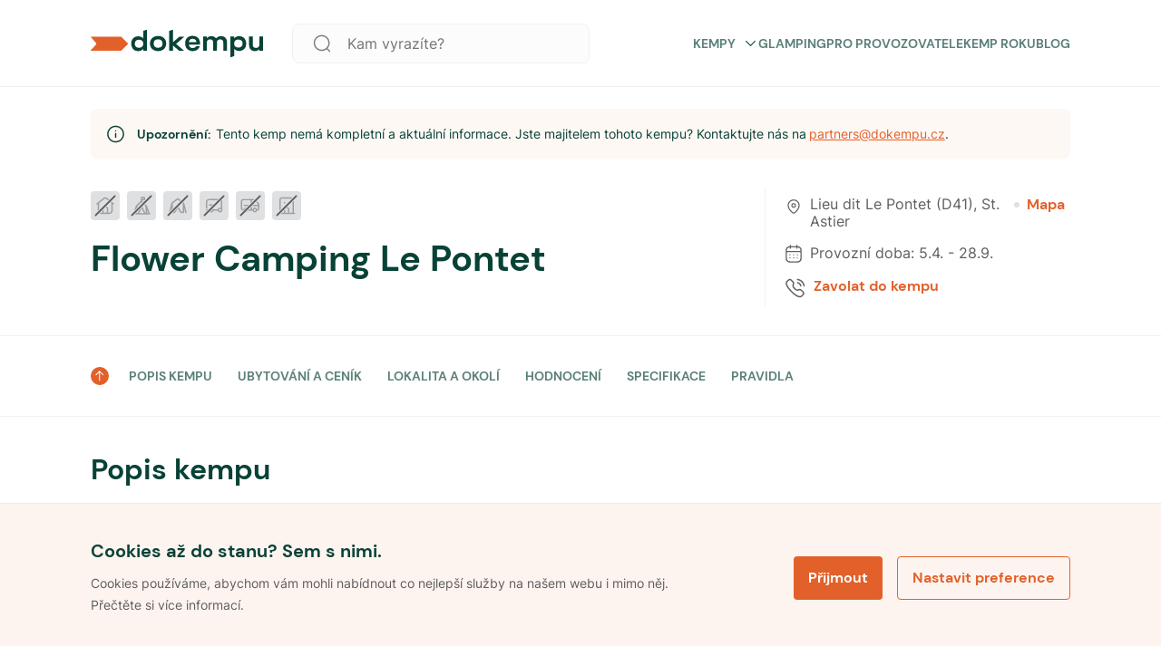

--- FILE ---
content_type: text/html; charset=utf-8
request_url: https://www.dokempu.cz/flower-camping-le-pontet--kemp-1889
body_size: 54672
content:
<!DOCTYPE html><html class="__className_7d6410" lang="cs"><head><meta charSet="utf-8"/><meta name="viewport" content="width=device-width, initial-scale=1"/><link rel="preload" as="font" href="/_next/static/media/7a19d28966c7e2d9-s.p.woff2" crossorigin="" type="font/woff2"/><link rel="preload" as="font" href="/_next/static/media/fc22ae0b6ff14429-s.p.woff2" crossorigin="" type="font/woff2"/><link rel="stylesheet" href="/_next/static/css/9d2e382777c476bb.css" data-precedence="next"/><link rel="stylesheet" href="/_next/static/css/4ce7d0e3e90db436.css" data-precedence="next"/><link rel="preload" href="/_next/static/chunks/webpack-d4970f73e39f266b.js" as="script" fetchPriority="low"/><script src="/_next/static/chunks/1dd3208c-f618f30d060d31b4.js" async=""></script><script src="/_next/static/chunks/2463-dba50633e9b7045b.js" async=""></script><script src="/_next/static/chunks/main-app-f2e9f5ae6cf38ecc.js" async=""></script><title>Flower Camping Le Pontet -  Dokempu.cz</title><link rel="manifest" href="/favicon/site.webmanifest"/><meta name="robots" content="noindex, nofollow"/><meta name="seznam-wmt" content="ljuKDRO40ZRwGWHNsJ1cDhOheVnHU3Z5"/><link rel="canonical" href="https://www.dokempu.cz/flower-camping-le-pontet--kemp-1889"/><meta name="google-site-verification" content="HKOb357GKvB4WVgHsTr2plASlMTGdzwqWj8GqJ4UERs"/><meta property="og:image" content="https://www.dokempu.cz/images/seo/seo_main_dokempu.png"/><meta name="twitter:card" content="summary_large_image"/><meta name="twitter:image" content="https://www.dokempu.cz/images/seo/seo_main_dokempu.png"/><link rel="icon" href="/favicon/favicon.ico"/><link rel="icon" href="/favicon/android-chrome-192x192.png" sizes="192x192" type="image/png"/><link rel="icon" href="/favicon/android-chrome-512x512.png" sizes="512x512" type="image/png"/><link rel="icon" href="/favicon/favicon-16x16.png" sizes="16x16" type="image/png"/><link rel="icon" href="/favicon/favicon-32x32.png" sizes="32x32" type="image/png"/><link rel="icon" href="/favicon/mstile-70x70.png" sizes="70x70" type="image/png"/><link rel="icon" href="/favicon/mstile-144x144.png" sizes="144x144" type="image/png"/><link rel="icon" href="/favicon/mstile-150x150.png" sizes="150x150" type="image/png"/><link rel="icon" href="/favicon/mstile-310x150.png" sizes="310x150" type="image/png"/><link rel="icon" href="/favicon/mstile-310x310.png" sizes="310x310" type="image/png"/><link rel="apple-touch-icon" href="/favicon/apple-touch-icon.png"/><meta name="next-size-adjust"/><script>
              function getCookie(name) {
                // Split cookie string and get all individual name=value pairs in an array
                const cookieArr = document.cookie.split(';');
                // Loop through the array elements
                for (let i = 0; i < cookieArr.length; i++) {
                  const cookiePair = cookieArr[i].split('=');
                  /* Removing whitespace at the beginning of the cookie name and compare it with the given string */
                  if (name == cookiePair[0].trim()) {
                    // Decode the cookie value and return
                    return decodeURIComponent(cookiePair[1]);
                  }
                }
                // Return null if not found
                return null;
              }

              var analyticCookies = getCookie('analyticCookies');
              var marketingCookies = getCookie('marketingCookies');

              window.dataLayer = window.dataLayer || [];
              function gtag() { dataLayer.push(arguments); }

              gtag('consent', 'default', {
                ad_storage: marketingCookies === 'true' ? 'granted' : 'denied',
                analytics_storage: analyticCookies === 'true' ? 'granted' : 'denied',
                ad_user_data: marketingCookies === 'true' ? 'granted' : 'denied',
                ad_personalization: marketingCookies === 'true' ? 'granted' : 'denied',
              });

              dataLayer.push({
                event: 'default_consent',
              });

              if(analyticCookies === 'true')
              {
                dataLayer.push({
                  event: 'analyticCookies',
                });
              }

              if(marketingCookies === 'true')
              {
                dataLayer.push({
                  event: 'marketingCookies',
                });
                dataLayer.push({
                  event: 'adUserDataCookies',
                });
                dataLayer.push({
                  event: 'adPersonalizationCookies',
                });
              }
            </script><script src="/_next/static/chunks/polyfills-78c92fac7aa8fdd8.js" noModule=""></script><style data-styled="" data-styled-version="5.3.9">*,*::before,*::after{box-sizing:border-box;-webkit-box-sizing:border-box;-moz-box-sizing:border-box;}/*!sc*/
*{margin:0;}/*!sc*/
html,body{height:100%;-webkit-overflow-scrolling:touch;}/*!sc*/
body{line-height:1.5;-webkit-font-smoothing:antialiased;}/*!sc*/
img,picture,video,canvas,svg{display:block;max-width:100%;}/*!sc*/
input,button,textarea,select{font:inherit;}/*!sc*/
p,h1,h2,h3,h4,h5,h6{overflow-wrap:break-word;}/*!sc*/
#root,#__next{isolation:isolate;}/*!sc*/
a{-webkit-transition:200ms;transition:200ms;-webkit-text-decoration:none;text-decoration:none;color:inherit;}/*!sc*/
a:hover{-webkit-text-decoration:none;text-decoration:none;color:inherit;}/*!sc*/
*:focus{outline:none;}/*!sc*/
input[type='text'],input[type='number'],textarea{font-size:16px;}/*!sc*/
@-webkit-keyframes modalEnter{0%{opacity:0;-webkit-transform:translate(0,100%);-ms-transform:translate(0,100%);transform:translate(0,100%);}100%{opacity:1;-webkit-transform:none;-ms-transform:none;transform:none;}}/*!sc*/
@keyframes modalEnter{0%{opacity:0;-webkit-transform:translate(0,100%);-ms-transform:translate(0,100%);transform:translate(0,100%);}100%{opacity:1;-webkit-transform:none;-ms-transform:none;transform:none;}}/*!sc*/
@-webkit-keyframes modalLeave{0%{opacity:1;-webkit-transform:none;-ms-transform:none;transform:none;}100%{opacity:0;-webkit-transform:translate(0,100%);-ms-transform:translate(0,100%);transform:translate(0,100%);}}/*!sc*/
@keyframes modalLeave{0%{opacity:1;-webkit-transform:none;-ms-transform:none;transform:none;}100%{opacity:0;-webkit-transform:translate(0,100%);-ms-transform:translate(0,100%);transform:translate(0,100%);}}/*!sc*/
data-styled.g1[id="sc-global-jXahjN1"]{content:"sc-global-jXahjN1,"}/*!sc*/
.gqKNdw{font-style:normal;font-weight:700;font-size:14px;line-height:20px;text-transform:uppercase;color:#5a8079;position:relative;cursor:pointer;display:-webkit-box;display:-webkit-flex;display:-ms-flexbox;display:flex;-webkit-align-items:center;-webkit-box-align:center;-ms-flex-align:center;align-items:center;-webkit-box-pack:justify;-webkit-justify-content:space-between;-ms-flex-pack:justify;justify-content:space-between;}/*!sc*/
.gqKNdw:hover{color:#e88054;}/*!sc*/
.gqKNdw a{color:initial;}/*!sc*/
@media only screen and (max-width:960px){.gqKNdw{font-style:normal;font-weight:700;font-size:16px;line-height:20px;color:#084237;text-transform:none;margin-top:18px;}.gqKNdw:first-child{margin-top:0px;}}/*!sc*/
data-styled.g2[id="sc-4dbddf1a-0"]{content:"gqKNdw,"}/*!sc*/
.eLpLmq{-webkit-transition:all 0.3s linear;transition:all 0.3s linear;margin-left:8px;}/*!sc*/
.eLpLmq svg{-webkit-transition:all 0.3s linear;transition:all 0.3s linear;width:17px;}/*!sc*/
.sc-4dbddf1a-0:hover .sc-4dbddf1a-1 svg{color:#e26029;}/*!sc*/
.eLpLmq.submenuOpen svg{-webkit-transform:rotate(180deg);-ms-transform:rotate(180deg);transform:rotate(180deg);}/*!sc*/
@media only screen and (max-width:960px){.eLpLmq svg{width:24px;}}/*!sc*/
data-styled.g3[id="sc-4dbddf1a-1"]{content:"eLpLmq,"}/*!sc*/
.fycXUH{gap:8px;display:-webkit-box;display:-webkit-flex;display:-ms-flexbox;display:flex;}/*!sc*/
@media only screen and (max-width:960px){}/*!sc*/
@media only screen and (min-width:960px){}/*!sc*/
@media only screen and (min-width:1140px){}/*!sc*/
.fRXQCd{gap:20px;display:-webkit-box;display:-webkit-flex;display:-ms-flexbox;display:flex;}/*!sc*/
@media only screen and (max-width:960px){}/*!sc*/
@media only screen and (min-width:960px){}/*!sc*/
@media only screen and (min-width:1140px){}/*!sc*/
.gJiJcI{gap:32px;display:-webkit-box;display:-webkit-flex;display:-ms-flexbox;display:flex;}/*!sc*/
@media only screen and (max-width:960px){.gJiJcI{gap:20px;}}/*!sc*/
@media only screen and (min-width:960px){}/*!sc*/
@media only screen and (min-width:1140px){}/*!sc*/
.jyCNUu{gap:20px;display:-webkit-box;display:-webkit-flex;display:-ms-flexbox;display:flex;}/*!sc*/
@media only screen and (max-width:960px){.jyCNUu{gap:16px;}}/*!sc*/
@media only screen and (min-width:960px){}/*!sc*/
@media only screen and (min-width:1140px){}/*!sc*/
.AuGdz{gap:15px;display:-webkit-box;display:-webkit-flex;display:-ms-flexbox;display:flex;}/*!sc*/
@media only screen and (max-width:960px){}/*!sc*/
@media only screen and (min-width:960px){}/*!sc*/
@media only screen and (min-width:1140px){}/*!sc*/
data-styled.g15[id="sc-db46b45d-0"]{content:"fycXUH,fRXQCd,gJiJcI,jyCNUu,AuGdz,"}/*!sc*/
.erdwVS{-webkit-flex-direction:column;-ms-flex-direction:column;flex-direction:column;}/*!sc*/
data-styled.g16[id="sc-db46b45d-1"]{content:"erdwVS,"}/*!sc*/
.iOgvqn{-webkit-align-items:center;-webkit-box-align:center;-ms-flex-align:center;align-items:center;}/*!sc*/
data-styled.g19[id="sc-db46b45d-4"]{content:"iOgvqn,"}/*!sc*/
.cdjUlc{-webkit-align-items:flex-start;-webkit-box-align:flex-start;-ms-flex-align:flex-start;align-items:flex-start;}/*!sc*/
data-styled.g22[id="sc-db46b45d-7"]{content:"cdjUlc,"}/*!sc*/
.HQNtC{-webkit-box-pack:center;-webkit-justify-content:center;-ms-flex-pack:center;justify-content:center;}/*!sc*/
data-styled.g25[id="sc-db46b45d-10"]{content:"HQNtC,"}/*!sc*/
.hbJccm{cursor:pointer;position:relative;font-weight:700;line-height:16px;color:#ffffff;-webkit-letter-spacing:normal;-moz-letter-spacing:normal;-ms-letter-spacing:normal;letter-spacing:normal;text-align:center;display:-webkit-box;display:-webkit-flex;display:-ms-flexbox;display:flex;-webkit-flex-direction:row;-ms-flex-direction:row;flex-direction:row;-webkit-box-pack:center;-webkit-justify-content:center;-ms-flex-pack:center;justify-content:center;-webkit-align-items:center;-webkit-box-align:center;-ms-flex-align:center;align-items:center;width:100%;border-radius:4px;padding:16px;font-size:16px;height:48px;background-color:#e26029;border:0px;-webkit-transition:all 0.3s ease-in-out;transition:all 0.3s ease-in-out;}/*!sc*/
.hbJccm *{fill:#ffffff;-webkit-transition:all 0.3s ease-in-out;transition:all 0.3s ease-in-out;}/*!sc*/
.hbJccm.btnSm{padding:10px 28px;font-size:14px;height:36px;}/*!sc*/
.hbJccm:hover{background-color:#a0441d;}/*!sc*/
.hbJccm:disabled{pointer-events:none;cursor:not-allowed !important;background-color:#9e9fa0;color:#eaeaec;}/*!sc*/
.hbJccm svg{margin-right:8px;}/*!sc*/
data-styled.g63[id="sc-49c2563a-0"]{content:"hbJccm,"}/*!sc*/
.eRuLFS{margin-right:10px;}/*!sc*/
data-styled.g67[id="sc-49c2563a-4"]{content:"eRuLFS,"}/*!sc*/
.fgqNTL{position:relative;background-color:white;max-width:1080px;width:100%;height:64px;background:#fcfcfc;border:1px solid #f0f1f2;border-radius:8px;display:-webkit-box;display:-webkit-flex;display:-ms-flexbox;display:flex;-webkit-align-items:center;-webkit-box-align:center;-ms-flex-align:center;align-items:center;}/*!sc*/
.fgqNTL button{width:-webkit-fit-content;width:-moz-fit-content;width:fit-content;margin-right:8px;}/*!sc*/
.fgqNTL input{height:64px;padding-left:16px;}/*!sc*/
.fgqNTL.globalHeaderSearchVersion{height:44px;}/*!sc*/
.fgqNTL.searchPageFilterVersion{-webkit-flex-direction:column;-ms-flex-direction:column;flex-direction:column;height:auto;background-color:transparent;margin-top:16px;box-shadow:none;border:none;}/*!sc*/
.fgqNTL.searchPageFilterVersion input{height:44px;background:white;border:1px solid #f0f1f2;margin-bottom:16px;}/*!sc*/
.fgqNTL.isModal{-webkit-flex-direction:column;-ms-flex-direction:column;flex-direction:column;height:auto;margin-top:50px;box-shadow:none;background:transparent;border:none;}/*!sc*/
.fgqNTL.isModal input{height:44px;background:white;}/*!sc*/
.fgqNTL .SearchIcon{margin-left:20px;}/*!sc*/
.fgqNTL .SearchIcon svg{width:28px;height:28px;}/*!sc*/
@media only screen and (max-width:960px){.fgqNTL{height:44px;}}/*!sc*/
data-styled.g72[id="sc-fdd2f750-0"]{content:"fgqNTL,"}/*!sc*/
.iDRjAJ{border:none;font-weight:400;font-size:16px;line-height:20px;color:#5e5e5f;background-color:transparent;height:40px;width:100%;white-space:nowrap;overflow:hidden;text-overflow:ellipsis;padding-left:24px;}/*!sc*/
.iDRjAJ::-webkit-input-placeholder,.iDRjAJ:-webkit-input-placeholder{font-family:var(--font-poppins);font-size:20px;line-height:1;height:60px;color:var(--color-dark-grey);}/*!sc*/
.iDRjAJ::-moz-placeholder,.iDRjAJ:-webkit-input-placeholder{font-family:var(--font-poppins);font-size:20px;line-height:1;height:60px;color:var(--color-dark-grey);}/*!sc*/
.iDRjAJ:-ms-input-placeholder,.iDRjAJ:-webkit-input-placeholder{font-family:var(--font-poppins);font-size:20px;line-height:1;height:60px;color:var(--color-dark-grey);}/*!sc*/
.iDRjAJ::placeholder,.iDRjAJ:-webkit-input-placeholder{font-family:var(--font-poppins);font-size:20px;line-height:1;height:60px;color:var(--color-dark-grey);}/*!sc*/
@media only screen and (max-width:960px){.iDRjAJ{font-size:16px;height:20px;}.iDRjAJ::-webkit-input-placeholder{font-size:16px;}.iDRjAJ::-moz-placeholder{font-size:16px;}.iDRjAJ:-ms-input-placeholder{font-size:16px;}.iDRjAJ::placeholder{font-size:16px;}}/*!sc*/
.iDRjAJ.hasValue{color:var(--color-dark-blue);}/*!sc*/
data-styled.g74[id="sc-fdd2f750-2"]{content:"iDRjAJ,"}/*!sc*/
.bSrNTT{margin-left:16px;cursor:pointer;}/*!sc*/
.bSrNTT svg{width:20px;height:20px;}/*!sc*/
.bSrNTT svg path{fill:#7b7b7c;}/*!sc*/
@media only screen and (max-width:960px){.bSrNTT{margin-left:16px;}}/*!sc*/
data-styled.g78[id="sc-fdd2f750-6"]{content:"bSrNTT,"}/*!sc*/
.cCBqSH{display:-webkit-box;display:-webkit-flex;display:-ms-flexbox;display:flex;-webkit-align-items:center;-webkit-box-align:center;-ms-flex-align:center;align-items:center;background:'white';padding:20px 0px;width:100%;max-width:unset;z-index:100;background-color:white;border-bottom:1px solid #f0f1f2;margin:0 auto;white-space:nowrap;-webkit-transition:background-color 0.3s linear;transition:background-color 0.3s linear;height:96px;}/*!sc*/
.cCBqSH.stickyHeader{position:-webkit-sticky;position:sticky;top:0px;max-width:unset;border:none;z-index:999;}/*!sc*/
@media only screen and (max-width:960px){.cCBqSH.stickyHeader{border-bottom:1px solid #f0f1f2;}}/*!sc*/
.cCBqSH.darkVersion{background:#084237;border:none;}/*!sc*/
@media only screen and (max-width:960px){.cCBqSH{height:unset;padding:20px 16px;border-bottom:1px solid #f0f1f2;}}/*!sc*/
.cCBqSH.mobileMenuOpen{z-index:1002;}/*!sc*/
data-styled.g86[id="sc-c2701738-0"]{content:"cCBqSH,"}/*!sc*/
@media only screen and (min-width:960px){.fdCRsv{display:none;}}/*!sc*/
data-styled.g87[id="sc-c2701738-1"]{content:"fdCRsv,"}/*!sc*/
.cOYLwM{display:-webkit-box;display:-webkit-flex;display:-ms-flexbox;display:flex;gap:25px;-webkit-align-items:center;-webkit-box-align:center;-ms-flex-align:center;align-items:center;text-transform:uppercase;}/*!sc*/
.cOYLwM a{-webkit-text-decoration:none;text-decoration:none;}/*!sc*/
data-styled.g88[id="sc-c2701738-2"]{content:"cOYLwM,"}/*!sc*/
.CExZk{cursor:pointer;display:grid;-webkit-align-items:center;-webkit-box-align:center;-ms-flex-align:center;align-items:center;margin-left:22px;}/*!sc*/
data-styled.g89[id="sc-c2701738-3"]{content:"CExZk,"}/*!sc*/
.dDcdrw{cursor:pointer;display:grid;-webkit-align-items:center;-webkit-box-align:center;-ms-flex-align:center;align-items:center;}/*!sc*/
data-styled.g90[id="sc-c2701738-4"]{content:"dDcdrw,"}/*!sc*/
.eJkAgw{display:-webkit-box;display:-webkit-flex;display:-ms-flexbox;display:flex;-webkit-box-pack:center;-webkit-justify-content:center;-ms-flex-pack:center;justify-content:center;margin-left:auto;}/*!sc*/
data-styled.g91[id="sc-c2701738-5"]{content:"eJkAgw,"}/*!sc*/
.jumCHv{cursor:pointer;margin-right:22px;max-width:328px;width:100%;margin-left:32px;}/*!sc*/
.sc-c2701738-0.darkversion .sc-c2701738-6 svg fill{color:white;}/*!sc*/
@media only screen and (max-width:960px){.jumCHv{display:none;}}/*!sc*/
data-styled.g92[id="sc-c2701738-6"]{content:"jumCHv,"}/*!sc*/
.bwPpEC{display:-webkit-box;display:-webkit-flex;display:-ms-flexbox;display:flex;-webkit-box-pack:justify;-webkit-justify-content:space-between;-ms-flex-pack:justify;justify-content:space-between;position:relative;-webkit-align-items:center;-webkit-box-align:center;-ms-flex-align:center;align-items:center;width:100%;}/*!sc*/
@media only screen and (min-width:960px){.bwPpEC{margin:auto;-webkit-align-items:center;-webkit-box-align:center;-ms-flex-align:center;align-items:center;max-width:1080px;}}/*!sc*/
data-styled.g93[id="sc-c2701738-7"]{content:"bwPpEC,"}/*!sc*/
.cbYhxc{display:-webkit-box;display:-webkit-flex;display:-ms-flexbox;display:flex;-webkit-align-items:center;-webkit-box-align:center;-ms-flex-align:center;align-items:center;-webkit-box-pack:justify;-webkit-justify-content:space-between;-ms-flex-pack:justify;justify-content:space-between;margin-left:auto;}/*!sc*/
@media only screen and (max-width:960px){.cbYhxc{display:none;}}/*!sc*/
data-styled.g94[id="sc-c2701738-8"]{content:"cbYhxc,"}/*!sc*/
.kGsyFv{display:grid;-webkit-align-items:center;-webkit-box-align:center;-ms-flex-align:center;align-items:center;}/*!sc*/
.kGsyFv svg{height:32px;width:190px;}/*!sc*/
@media only screen and (max-width:960px){.kGsyFv svg{width:128px;height:24px;}}/*!sc*/
data-styled.g95[id="sc-c2701738-9"]{content:"kGsyFv,"}/*!sc*/
.fmeOsS{list-style:none;padding-left:0;display:-webkit-box;display:-webkit-flex;display:-ms-flexbox;display:flex;-webkit-flex-direction:column;-ms-flex-direction:column;flex-direction:column;}/*!sc*/
data-styled.g96[id="sc-d714fcbc-0"]{content:"fmeOsS,"}/*!sc*/
.cyxeIf{display:-webkit-box;display:-webkit-flex;display:-ms-flexbox;display:flex;-webkit-flex-direction:column;-ms-flex-direction:column;flex-direction:column;gap:20px;margin-bottom:20px;}/*!sc*/
.cyxeIf.logo-social{-webkit-flex-direction:row;-ms-flex-direction:row;flex-direction:row;-webkit-box-pack:justify;-webkit-justify-content:space-between;-ms-flex-pack:justify;justify-content:space-between;-webkit-align-items:center;-webkit-box-align:center;-ms-flex-align:center;align-items:center;}/*!sc*/
.cyxeIf.main{width:100%;max-width:328px;gap:20px;}/*!sc*/
@media only screen and (max-width:960px){.cyxeIf.main{max-width:inherit;}}/*!sc*/
.cyxeIf a{-webkit-text-decoration:none;text-decoration:none;}/*!sc*/
data-styled.g97[id="sc-d714fcbc-1"]{content:"cyxeIf,"}/*!sc*/
.fHZgJG{display:-webkit-box;display:-webkit-flex;display:-ms-flexbox;display:flex;-webkit-box-pack:justify;-webkit-justify-content:space-between;-ms-flex-pack:justify;justify-content:space-between;-webkit-flex-direction:row;-ms-flex-direction:row;flex-direction:row;gap:20px;width:70%;}/*!sc*/
@media only screen and (max-width:960px){.fHZgJG{width:85%;}}/*!sc*/
@media only screen and (max-width:640px){.fHZgJG{-webkit-flex-direction:column;-ms-flex-direction:column;flex-direction:column;width:100%;}.fHZgJG li h4{display:-webkit-box;display:-webkit-flex;display:-ms-flexbox;display:flex;-webkit-box-pack:justify;-webkit-justify-content:space-between;-ms-flex-pack:justify;justify-content:space-between;-webkit-align-items:center;-webkit-box-align:center;-ms-flex-align:center;align-items:center;}}/*!sc*/
data-styled.g98[id="sc-95773c4d-0"]{content:"fHZgJG,"}/*!sc*/
.iXeOuh{margin-bottom:0;font-style:normal;font-weight:700;font-size:20px;line-height:24px;color:#084237;}/*!sc*/
data-styled.g101[id="sc-95773c4d-3"]{content:"iXeOuh,"}/*!sc*/
.kcaAGS{-webkit-text-decoration:none;text-decoration:none;margin-bottom:0;cursor:pointer;font-style:normal;font-weight:400;font-size:16px;line-height:20px;color:#084237;}/*!sc*/
.kcaAGS:hover{-webkit-text-decoration:underline;text-decoration:underline;}/*!sc*/
.kcaAGS a{-webkit-text-decoration:none;text-decoration:none;}/*!sc*/
data-styled.g102[id="sc-95773c4d-4"]{content:"kcaAGS,"}/*!sc*/
.jWokAh{display:-webkit-box;display:-webkit-flex;display:-ms-flexbox;display:flex;gap:12px;-webkit-align-items:center;-webkit-box-align:center;-ms-flex-align:center;align-items:center;}/*!sc*/
data-styled.g103[id="sc-95773c4d-5"]{content:"jWokAh,"}/*!sc*/
.iBGoY{color:var(--color-dark-blue);font-size:1.25em;line-height:1.4;}/*!sc*/
.iBGoY:hover,.iBGoY:focus{color:#696b82;}/*!sc*/
.iBGoY:hover svg,.iBGoY:focus svg{stroke:#696b82;}/*!sc*/
data-styled.g104[id="sc-95773c4d-6"]{content:"iBGoY,"}/*!sc*/
.jsrmGO span{font-size:16px;line-height:1;color:#084237;}/*!sc*/
data-styled.g105[id="sc-6d7edbc7-0"]{content:"jsrmGO,"}/*!sc*/
.kFFmqs{position:-webkit-sticky;position:sticky;display:-webkit-box;display:-webkit-flex;display:-ms-flexbox;display:flex;-webkit-flex-flow:row wrap;-ms-flex-flow:row wrap;flex-flow:row wrap;color:black;background-color:#fef8f4;-webkit-flex-direction:column;-ms-flex-direction:column;flex-direction:column;}/*!sc*/
@media only screen and (min-width:960px){.kFFmqs{padding:60px;padding-bottom:24px;}}/*!sc*/
@media only screen and (max-width:960px){.kFFmqs{padding:24px 16px;}}/*!sc*/
data-styled.g106[id="sc-f929cb71-0"]{content:"kFFmqs,"}/*!sc*/
.fqewiU{display:-webkit-box;display:-webkit-flex;display:-ms-flexbox;display:flex;max-width:1040px;margin:0 auto;gap:32px;-webkit-box-pack:justify;-webkit-justify-content:space-between;-ms-flex-pack:justify;justify-content:space-between;-webkit-flex-direction:row;-ms-flex-direction:row;flex-direction:row;-webkit-align-items:baseline;-webkit-box-align:baseline;-ms-flex-align:baseline;align-items:baseline;padding-bottom:30px;width:100%;border-bottom:1px solid #e5d3c9;}/*!sc*/
@media only screen and (max-width:960px){.fqewiU{-webkit-flex-direction:column;-ms-flex-direction:column;flex-direction:column;-webkit-align-items:flex-start;-webkit-box-align:flex-start;-ms-flex-align:flex-start;align-items:flex-start;gap:0px;}}/*!sc*/
data-styled.g107[id="sc-f929cb71-1"]{content:"fqewiU,"}/*!sc*/
.cAjYWS{cursor:pointer;width:160px;margin-right:32px;}/*!sc*/
@media only screen and (max-width:960px){.cAjYWS{margin:0;gap:0px;}}/*!sc*/
.cAjYWS svg{height:26px;}/*!sc*/
data-styled.g108[id="sc-f929cb71-2"]{content:"cAjYWS,"}/*!sc*/
.hYVnGd{display:-webkit-box;display:-webkit-flex;display:-ms-flexbox;display:flex;width:100%;max-width:1040px;-webkit-box-pack:justify;-webkit-justify-content:space-between;-ms-flex-pack:justify;justify-content:space-between;-webkit-align-items:center;-webkit-box-align:center;-ms-flex-align:center;align-items:center;margin:20px auto 0 auto;}/*!sc*/
.hYVnGd div{font-family:var(--font-poppins);font-size:12px;font-weight:normal;font-stretch:normal;font-style:normal;line-height:1.33;-webkit-letter-spacing:normal;-moz-letter-spacing:normal;-ms-letter-spacing:normal;letter-spacing:normal;color:#6f6363;}/*!sc*/
@media only screen and (max-width:960px){.hYVnGd{-webkit-flex-direction:column;-ms-flex-direction:column;flex-direction:column;-webkit-align-items:flex-start;-webkit-box-align:flex-start;-ms-flex-align:flex-start;align-items:flex-start;gap:16px;}}/*!sc*/
data-styled.g109[id="sc-f929cb71-3"]{content:"hYVnGd,"}/*!sc*/
.ebuLSu{display:-webkit-box;display:-webkit-flex;display:-ms-flexbox;display:flex;gap:8px;padding:0px;-webkit-flex-direction:column;-ms-flex-direction:column;flex-direction:column;}/*!sc*/
.ebuLSu > div{display:-webkit-box;display:-webkit-flex;display:-ms-flexbox;display:flex;gap:8px;}/*!sc*/
@media only screen and (max-width:960px){.ebuLSu > div{-webkit-flex-direction:column;-ms-flex-direction:column;flex-direction:column;}}/*!sc*/
@media only screen and (max-width:960px){.ebuLSu{-webkit-flex-direction:column;-ms-flex-direction:column;flex-direction:column;-webkit-flex-wrap:wrap;-ms-flex-wrap:wrap;flex-wrap:wrap;}}/*!sc*/
.ebuLSu li{position:relative;font-family:var(--font-poppins);font-size:11px;}/*!sc*/
.ebuLSu li a{font-family:var(--font-poppins);font-size:12px;font-weight:normal;font-stretch:normal;font-style:normal;line-height:1.33;-webkit-letter-spacing:normal;-moz-letter-spacing:normal;-ms-letter-spacing:normal;letter-spacing:normal;text-align:right;color:#6f6363;cursor:pointer;}/*!sc*/
.ebuLSu li a:hover,.ebuLSu li a:focus{-webkit-text-decoration:underline;text-decoration:underline;}/*!sc*/
data-styled.g110[id="sc-f929cb71-4"]{content:"ebuLSu,"}/*!sc*/
.iOcYTF{-webkit-flex-shrink:0;-ms-flex-negative:0;flex-shrink:0;width:1px;height:100%;background-color:#9c8c8c;}/*!sc*/
@media only screen and (max-width:960px){.iOcYTF{display:none;}}/*!sc*/
data-styled.g111[id="sc-f929cb71-5"]{content:"iOcYTF,"}/*!sc*/
.bYGdOd{display:-webkit-box;display:-webkit-flex;display:-ms-flexbox;display:flex;gap:8px;width:-webkit-max-content;width:-moz-max-content;width:max-content;}/*!sc*/
data-styled.g112[id="sc-f929cb71-6"]{content:"bYGdOd,"}/*!sc*/
.lkrFOf{font-style:normal;font-weight:400;font-size:12px;line-height:24px;color:#7b7b7c;}/*!sc*/
@media only screen and (max-width:960px){.lkrFOf{display:none;}}/*!sc*/
data-styled.g113[id="sc-f929cb71-7"]{content:"lkrFOf,"}/*!sc*/
.kZjvVo{border-color:#fce8dd;max-width:190px;}/*!sc*/
data-styled.g114[id="sc-f929cb71-8"]{content:"kZjvVo,"}/*!sc*/
.hMtNag{cursor:pointer;position:relative;font-weight:700;line-height:16px;color:#e26029;-webkit-letter-spacing:normal;-moz-letter-spacing:normal;-ms-letter-spacing:normal;letter-spacing:normal;text-align:center;display:-webkit-box;display:-webkit-flex;display:-ms-flexbox;display:flex;-webkit-flex-direction:row;-ms-flex-direction:row;flex-direction:row;-webkit-box-pack:center;-webkit-justify-content:center;-ms-flex-pack:center;justify-content:center;-webkit-align-items:center;-webkit-box-align:center;-ms-flex-align:center;align-items:center;width:100%;border-radius:4px;padding:16px;font-size:16px;height:48px;background-color:transparent;border:1px solid #e26029;}/*!sc*/
.hMtNag *{color:#e26029;-webkit-transition:all 0.3s ease-in-out;transition:all 0.3s ease-in-out;}/*!sc*/
.hMtNag.btnSm{padding:10px 16px;font-size:14px;height:36px;}/*!sc*/
.hMtNag:hover{background-color:#fce8dd;border:1px solid #fce8dd;color:#7c3517;}/*!sc*/
.hMtNag:hover *{color:#7c3517;}/*!sc*/
.hMtNag:disabled{pointer-events:none;cursor:not-allowed !important;background-color:#9e9fa0;color:#eaeaec;}/*!sc*/
.hMtNag:disabled *{fill:#ec9470;}/*!sc*/
.hMtNag:active{border:0px solid #e26029;}/*!sc*/
.hMtNag svg{margin-right:8px;}/*!sc*/
data-styled.g115[id="sc-d6b397cf-0"]{content:"hMtNag,"}/*!sc*/
.dXbwnc{position:fixed;bottom:0;z-index:999;width:100%;border-top:1px solid #fce8dd;padding:40px 20px;background:#fef4ef;opacity:1;-webkit-transition:all 0.3s linear;transition:all 0.3s linear;}/*!sc*/
@media only screen and (max-width:960px){.dXbwnc{padding:32px 16px;}}/*!sc*/
.dXbwnc.hidden{opacity:0;visibility:hidden;}/*!sc*/
data-styled.g126[id="sc-1ce6e27c-0"]{content:"dXbwnc,"}/*!sc*/
.feeUof{max-width:1080px;width:100%;margin:0 auto;display:-webkit-box;display:-webkit-flex;display:-ms-flexbox;display:flex;-webkit-box-pack:justify;-webkit-justify-content:space-between;-ms-flex-pack:justify;justify-content:space-between;-webkit-align-items:center;-webkit-box-align:center;-ms-flex-align:center;align-items:center;}/*!sc*/
@media only screen and (max-width:960px){.feeUof{-webkit-flex-direction:column;-ms-flex-direction:column;flex-direction:column;}}/*!sc*/
data-styled.g127[id="sc-1ce6e27c-1"]{content:"feeUof,"}/*!sc*/
.fePNCD{margin-right:auto;display:-webkit-box;display:-webkit-flex;display:-ms-flexbox;display:flex;-webkit-flex-direction:column;-ms-flex-direction:column;flex-direction:column;max-width:60%;}/*!sc*/
@media only screen and (max-width:960px){.fePNCD{max-width:100%;margin-right:unset;}}/*!sc*/
data-styled.g128[id="sc-1ce6e27c-2"]{content:"fePNCD,"}/*!sc*/
.eNCEai{font-style:normal;font-weight:700;font-size:20px;line-height:24px;color:#084237;margin-bottom:12px;}/*!sc*/
@media only screen and (max-width:960px){.eNCEai{font-size:16px;line-height:20px;}}/*!sc*/
data-styled.g129[id="sc-1ce6e27c-3"]{content:"eNCEai,"}/*!sc*/
.bViJFo{font-style:normal;font-weight:400;font-size:14px;line-height:24px;color:#5e5e5f;}/*!sc*/
@media only screen and (max-width:960px){.bViJFo{font-size:12px;line-height:20px;}}/*!sc*/
data-styled.g130[id="sc-1ce6e27c-4"]{content:"bViJFo,"}/*!sc*/
.ffCcrR{display:-webkit-box;display:-webkit-flex;display:-ms-flexbox;display:flex;}/*!sc*/
@media only screen and (max-width:960px){.ffCcrR{-webkit-flex-direction:column;-ms-flex-direction:column;flex-direction:column;width:100%;margin-top:24px;}}/*!sc*/
data-styled.g131[id="sc-1ce6e27c-5"]{content:"ffCcrR,"}/*!sc*/
.cluKcm{margin-left:16px;}/*!sc*/
@media only screen and (max-width:960px){.cluKcm{margin-left:0px;margin-top:16px;}.cluKcm button{padding:10px 16px;font-size:14px;height:36px;}}/*!sc*/
data-styled.g133[id="sc-1ce6e27c-7"]{content:"cluKcm,"}/*!sc*/
.pWvOu{width:100%;}/*!sc*/
data-styled.g147[id="sc-fb897681-0"]{content:"pWvOu,"}/*!sc*/
.epzWvb{width:100%;}/*!sc*/
data-styled.g148[id="sc-fb897681-1"]{content:"epzWvb,"}/*!sc*/
.yXrkb{color:#e26029;background-color:transparent;position:relative;cursor:pointer;font-style:normal;font-weight:700;font-size:14px;line-height:20px;-webkit-letter-spacing:normal;-moz-letter-spacing:normal;-ms-letter-spacing:normal;letter-spacing:normal;text-align:center;font-stretch:normal;font-style:normal;-webkit-letter-spacing:normal;-moz-letter-spacing:normal;-ms-letter-spacing:normal;letter-spacing:normal;text-align:center;display:-webkit-box;display:-webkit-flex;display:-ms-flexbox;display:flex;-webkit-box-pack:center;-webkit-justify-content:center;-ms-flex-pack:center;justify-content:center;-webkit-align-items:center;-webkit-box-align:center;-ms-flex-align:center;align-items:center;width:auto;height:20px;border:0px;}/*!sc*/
.yXrkb.btnSm{font-size:12px;line-height:16px;height:16px;}/*!sc*/
.yXrkb.btnMd{font-size:14px;line-height:16px;height:16px;}/*!sc*/
@media only screen and (max-width:960px){.yXrkb.btnMd{font-size:12px;}}/*!sc*/
.yXrkb.btnLg{font-size:16px;line-height:20px;height:20px;}/*!sc*/
.yXrkb:hover{color:#e26029;}/*!sc*/
.yXrkb.smallerPadding{padding-top:10px;padding-bottom:10px;}/*!sc*/
data-styled.g173[id="sc-a67a9111-0"]{content:"yXrkb,"}/*!sc*/
.btOUCH .rc-tooltip{max-width:388px;}/*!sc*/
.btOUCH .rc-tooltip-inner{background-color:#031c17;box-shadow:0px 6px 16px 4px rgba(0,0,0,0.08);border-radius:4px;padding:8px;border:medium none;white-space:pre-wrap;}/*!sc*/
.btOUCH .rc-tooltip-arrow{border-top-color:#031c17 !important;margin-left:0 !important;}/*!sc*/
data-styled.g196[id="sc-7c44fe11-0"]{content:"btOUCH,"}/*!sc*/
.sODXR{width:100%;border-top:1px solid #e5e6e8;margin:0px;}/*!sc*/
@media only screen and (max-width:960px){.sODXR{margin:0px;}}/*!sc*/
data-styled.g251[id="sc-1ed9223c-8"]{content:"sODXR,"}/*!sc*/
.jqGToC{display:-webkit-box;display:-webkit-flex;display:-ms-flexbox;display:flex;-webkit-flex-direction:column;-ms-flex-direction:column;flex-direction:column;-webkit-box-pack:center;-webkit-justify-content:center;-ms-flex-pack:center;justify-content:center;-webkit-align-items:flex-start;-webkit-box-align:flex-start;-ms-flex-align:flex-start;align-items:flex-start;width:315px;}/*!sc*/
@media only screen and (max-width:960px){.jqGToC > button:last-child{display:none;}}/*!sc*/
data-styled.g252[id="sc-f6c370a9-0"]{content:"jqGToC,"}/*!sc*/
.frHGRO{display:-webkit-box;display:-webkit-flex;display:-ms-flexbox;display:flex;-webkit-flex-direction:row;-ms-flex-direction:row;flex-direction:row;padding:8px 0px;}/*!sc*/
@media only screen and (max-width:960px){.frHGRO.hideOnPhone{display:none;}}/*!sc*/
data-styled.g253[id="sc-f6c370a9-1"]{content:"frHGRO,"}/*!sc*/
.hbQAxg{width:6px;height:6px;background-color:#dfe0e2;border-radius:3px;padding:0px;margin-left:8px;margin-right:8px;}/*!sc*/
data-styled.g254[id="sc-f6c370a9-2"]{content:"hbQAxg,"}/*!sc*/
.fKnGWh{padding-right:8px;}/*!sc*/
.fKnGWh *{height:24px;width:24px;}/*!sc*/
.fKnGWh.smaller *{height:20px;width:20px;}/*!sc*/
data-styled.g255[id="sc-f6c370a9-3"]{content:"fKnGWh,"}/*!sc*/
.jOUKiW{cursor:pointer;font-style:normal;font-weight:400;font-size:16px;line-height:19px;color:#5e5e5f;}/*!sc*/
@media only screen and (max-width:960px){.jOUKiW{font-size:14px;}}/*!sc*/
data-styled.g256[id="sc-f6c370a9-4"]{content:"jOUKiW,"}/*!sc*/
.ZXFKS{width:auto;padding:0px;}/*!sc*/
.ZXFKS a{-webkit-text-decoration:none;text-decoration:none;color:inherit;}/*!sc*/
.ZXFKS button{padding-left:0px !important;}/*!sc*/
@media only screen and (max-width:960px){.ZXFKS button{font-size:14px !important;}}/*!sc*/
data-styled.g257[id="sc-f6c370a9-5"]{content:"ZXFKS,"}/*!sc*/
.eabUVI{display:-webkit-box;display:-webkit-flex;display:-ms-flexbox;display:flex;-webkit-align-items:center;-webkit-box-align:center;-ms-flex-align:center;align-items:center;}/*!sc*/
data-styled.g259[id="sc-af1942a6-0"]{content:"eabUVI,"}/*!sc*/
.iQrxiO{cursor:pointer;margin-right:8px;width:32px;height:32px;background:#084237;border-radius:4px;display:-webkit-box;display:-webkit-flex;display:-ms-flexbox;display:flex;-webkit-align-items:center;-webkit-box-align:center;-ms-flex-align:center;align-items:center;-webkit-box-pack:center;-webkit-justify-content:center;-ms-flex-pack:center;justify-content:center;position:relative;}/*!sc*/
.iQrxiO svg{color:#fce8dd;}/*!sc*/
.iQrxiO.specialFill svg path{fill:#fce8dd;}/*!sc*/
.iQrxiO.disabled{background:#dfe0e2;}/*!sc*/
.iQrxiO.disabled svg{color:#9e9fa0;}/*!sc*/
.iQrxiO.disabled.specialFill svg path{fill:#9e9fa0;}/*!sc*/
data-styled.g260[id="sc-af1942a6-1"]{content:"iQrxiO,"}/*!sc*/
.fMjdDZ{background:#5e5e5f;border-top:1px solid #dfe0e2;border-bottom:1px solid #dfe0e2;width:100%;height:4px;-webkit-transform:rotate(-45deg);-ms-transform:rotate(-45deg);transform:rotate(-45deg);-webkit-transform:rotate(-45deg);position:absolute;border-radius:2px;}/*!sc*/
data-styled.g261[id="sc-af1942a6-2"]{content:"fMjdDZ,"}/*!sc*/
.kendZk{display:-webkit-box;display:-webkit-flex;display:-ms-flexbox;display:flex;-webkit-flex-wrap:wrap;-ms-flex-wrap:wrap;flex-wrap:wrap;margin-top:8px;}/*!sc*/
.kendZk > div:last-child{margin-right:0px;}/*!sc*/
@media only screen and (max-width:960px){.kendZk{width:calc(100%-32px);}}/*!sc*/
data-styled.g262[id="sc-7f906308-0"]{content:"kendZk,"}/*!sc*/
.dVtNUG{display:-webkit-box;display:-webkit-flex;display:-ms-flexbox;display:flex;-webkit-align-items:center;-webkit-box-align:center;-ms-flex-align:center;align-items:center;margin-top:32px;margin-bottom:32px;font-style:normal;font-weight:700;font-size:40px;line-height:44px;-webkit-box-pack:justify;-webkit-justify-content:space-between;-ms-flex-pack:justify;justify-content:space-between;color:#084237;}/*!sc*/
@media only screen and (max-width:960px){.dVtNUG{margin-top:36px;margin-bottom:20px;}}/*!sc*/
data-styled.g264[id="sc-944c83ed-0"]{content:"dVtNUG,"}/*!sc*/
.VeMvl{display:-webkit-box;display:-webkit-flex;display:-ms-flexbox;display:flex;-webkit-flex-direction:column;-ms-flex-direction:column;flex-direction:column;padding-right:45px;}/*!sc*/
@media only screen and (max-width:960px){.VeMvl{padding-right:0px;border-right:0px #f0f1f2 solid;}}/*!sc*/
data-styled.g265[id="sc-944c83ed-1"]{content:"VeMvl,"}/*!sc*/
.kUBESo{display:-webkit-box;display:-webkit-flex;display:-ms-flexbox;display:flex;-webkit-align-items:center;-webkit-box-align:center;-ms-flex-align:center;align-items:center;margin-bottom:20px;margin-top:20px;max-width:664px;font-style:normal;font-weight:700;font-size:40px;line-height:44px;color:#084237;}/*!sc*/
@media only screen and (max-width:960px){.kUBESo{margin-top:16px;margin-bottom:16px;font-size:28px;line-height:32px;color:#084237;}}/*!sc*/
data-styled.g266[id="sc-944c83ed-2"]{content:"kUBESo,"}/*!sc*/
.loxzw{padding-left:21px;-webkit-align-items:center;-webkit-box-align:center;-ms-flex-align:center;align-items:center;border-left:1px #f0f1f2 solid;margin-top:auto;margin-bottom:auto;}/*!sc*/
@media only screen and (max-width:960px){.loxzw{display:none;}}/*!sc*/
data-styled.g269[id="sc-944c83ed-5"]{content:"loxzw,"}/*!sc*/
.kiWdEr{-webkit-align-items:center;-webkit-box-align:center;-ms-flex-align:center;align-items:center;display:none;}/*!sc*/
@media only screen and (max-width:960px){.kiWdEr{margin-top:20px;display:-webkit-box;display:-webkit-flex;display:-ms-flexbox;display:flex;margin-bottom:22px;}}/*!sc*/
data-styled.g270[id="sc-944c83ed-6"]{content:"kiWdEr,"}/*!sc*/
.hPqYCe{display:-webkit-box;display:-webkit-flex;display:-ms-flexbox;display:flex;-webkit-flex-direction:row;-ms-flex-direction:row;flex-direction:row;-webkit-box-pack:justify;-webkit-justify-content:space-between;-ms-flex-pack:justify;justify-content:space-between;-webkit-align-items:flex-start;-webkit-box-align:flex-start;-ms-flex-align:flex-start;align-items:flex-start;width:100%;margin-bottom:40px;}/*!sc*/
@media only screen and (max-width:960px){.hPqYCe{-webkit-box-pack:start;-webkit-justify-content:flex-start;-ms-flex-pack:start;justify-content:flex-start;-webkit-align-items:flex-start;-webkit-box-align:flex-start;-ms-flex-align:flex-start;align-items:flex-start;margin-bottom:16px;}}/*!sc*/
data-styled.g271[id="sc-7d3534cf-0"]{content:"hPqYCe,"}/*!sc*/
.fxftHk{max-width:664px;}/*!sc*/
data-styled.g272[id="sc-7d3534cf-1"]{content:"fxftHk,"}/*!sc*/
.hVYLgs{-webkit-align-items:center;-webkit-box-align:center;-ms-flex-align:center;align-items:center;}/*!sc*/
@media only screen and (max-width:960px){.hVYLgs{display:none;}}/*!sc*/
data-styled.g273[id="sc-7d3534cf-2"]{content:"hVYLgs,"}/*!sc*/
.VemfR{font-style:normal;font-weight:700;font-size:32px;line-height:36px;padding-top:40px;padding-bottom:32px;color:#084237;}/*!sc*/
@media only screen and (max-width:960px){.VemfR{font-size:20px;line-height:24px;padding-top:20px;padding-bottom:0px;margin-bottom:16px;}}/*!sc*/
data-styled.g274[id="sc-7d3534cf-3"]{content:"VemfR,"}/*!sc*/
.JkYcD{font-style:normal;font-weight:400;font-size:16px;line-height:32px;color:#084237;}/*!sc*/
.JkYcD .link{color:#e26029;cursor:pointer;-webkit-text-decoration:underline;text-decoration:underline;}/*!sc*/
@media only screen and (max-width:960px){.JkYcD{font-size:14px;line-height:28px;}}/*!sc*/
data-styled.g275[id="sc-7d3534cf-4"]{content:"JkYcD,"}/*!sc*/
.jiQqla .customBottomDrawer{height:-webkit-fit-content !important;height:-moz-fit-content !important;height:fit-content !important;}/*!sc*/
data-styled.g298[id="sc-59ed5f9d-0"]{content:"jiQqla,"}/*!sc*/
.cFipkl{width:100%;display:-webkit-box;display:-webkit-flex;display:-ms-flexbox;display:flex;position:relative;display:-webkit-box;display:-webkit-flex;display:-ms-flexbox;display:flex;-webkit-align-items:center;-webkit-box-align:center;-ms-flex-align:center;align-items:center;-webkit-box-pack:center;-webkit-justify-content:center;-ms-flex-pack:center;justify-content:center;padding:16px;border-bottom:1px solid #f0f1f2;}/*!sc*/
data-styled.g299[id="sc-59ed5f9d-1"]{content:"cFipkl,"}/*!sc*/
.eruLtw{font-style:normal;font-weight:700;font-size:16px;line-height:20px;display:-webkit-box;display:-webkit-flex;display:-ms-flexbox;display:flex;-webkit-align-items:center;-webkit-box-align:center;-ms-flex-align:center;align-items:center;text-align:center;color:#084237;}/*!sc*/
data-styled.g300[id="sc-59ed5f9d-2"]{content:"eruLtw,"}/*!sc*/
.epLuav{position:absolute;left:20px;cursor:pointer;}/*!sc*/
data-styled.g301[id="sc-59ed5f9d-3"]{content:"epLuav,"}/*!sc*/
.fGmVpM{padding:16px;}/*!sc*/
data-styled.g302[id="sc-59ed5f9d-4"]{content:"fGmVpM,"}/*!sc*/
.exbxFh{padding:16px 10px;width:100%;background:#fce8dd;border-radius:4px;background-color:#fce8dd;font-weight:400;font-size:20px;line-height:24px;cursor:pointer;color:#084237;}/*!sc*/
@media only screen and (max-width:960px){.exbxFh{font-size:20px;line-height:24px;padding:12px 10px;}}/*!sc*/
data-styled.g323[id="sc-5e942a5b-0"]{content:"exbxFh,"}/*!sc*/
.etExil{min-width:25px;text-align:right;}/*!sc*/
data-styled.g324[id="sc-5e942a5b-1"]{content:"etExil,"}/*!sc*/
.gIgFhx{padding:20px 28px 28px;}/*!sc*/
@media only screen and (max-width:960px){.gIgFhx{padding:0;}}/*!sc*/
data-styled.g325[id="sc-10930a6e-0"]{content:"gIgFhx,"}/*!sc*/
.fiWblk{font-style:normal;font-weight:700;font-size:32px;line-height:36px;color:#084237;}/*!sc*/
@media only screen and (max-width:960px){.fiWblk{font-size:20px;line-height:24px;}}/*!sc*/
data-styled.g326[id="sc-10930a6e-1"]{content:"fiWblk,"}/*!sc*/
.Muava{width:100vw;position:fixed;bottom:0px;display:-webkit-box;display:-webkit-flex;display:-ms-flexbox;display:flex;z-index:100;height:auto;padding:16px;border-top:1px solid #f0f1f2;background:white;}/*!sc*/
.Muava > button:first-child{margin-right:16px;}/*!sc*/
@media only screen and (min-width:960px){.Muava{display:none;}}/*!sc*/
.Muava.hide{display:none;}/*!sc*/
data-styled.g328[id="sc-91fc5c88-0"]{content:"Muava,"}/*!sc*/
.jhPPhF{display:-webkit-box;display:-webkit-flex;display:-ms-flexbox;display:flex;padding-top:40px;-webkit-flex-direction:column;-ms-flex-direction:column;flex-direction:column;border-bottom:1px #f0f1f2 solid;}/*!sc*/
@media only screen and (max-width:960px){.jhPPhF{display:block;-webkit-flex-display:column;-ms-flex-display:column;flex-display:column;padding-top:24px;}}/*!sc*/
data-styled.g334[id="sc-5a3028-0"]{content:"jhPPhF,"}/*!sc*/
.kCVGRk{font-style:normal;font-weight:700;font-size:32px;line-height:32px;color:#084237;}/*!sc*/
@media only screen and (max-width:960px){.kCVGRk{font-size:20px;line-height:24px;}}/*!sc*/
data-styled.g335[id="sc-5a3028-1"]{content:"kCVGRk,"}/*!sc*/
.hcZGmN{display:-webkit-box;display:-webkit-flex;display:-ms-flexbox;display:flex;-webkit-flex-direction:column;-ms-flex-direction:column;flex-direction:column;padding:32px 0px;border-bottom:1px #f0f1f2 solid;}/*!sc*/
@media only screen and (max-width:960px){.hcZGmN{padding:20px 0px;}}/*!sc*/
data-styled.g336[id="sc-5a3028-2"]{content:"hcZGmN,"}/*!sc*/
.cBhhFM{display:grid;grid-template-columns:repeat(3,minmax(150px,338px));grid-auto-rows:auto;grid-gap:24px 34px;font-style:normal;font-weight:400;font-size:14px;line-height:20px;color:#084237;}/*!sc*/
@media only screen and (max-width:960px){.cBhhFM{grid-template-columns:repeat(2,minmax(150px,338px));}}/*!sc*/
data-styled.g337[id="sc-5a3028-3"]{content:"cBhhFM,"}/*!sc*/
.eGdUDA{display:-webkit-box;display:-webkit-flex;display:-ms-flexbox;display:flex;-webkit-align-items:center;-webkit-box-align:center;-ms-flex-align:center;align-items:center;font-style:normal;font-weight:700;font-size:16px;line-height:16px;color:#084237;}/*!sc*/
.eGdUDA svg{color:#084237;width:24px;height:24px;margin-right:18px;}/*!sc*/
@media only screen and (max-width:960px){.eGdUDA{font-size:14px;line-height:16px;}}/*!sc*/
data-styled.g338[id="sc-5a3028-4"]{content:"eGdUDA,"}/*!sc*/
.dIfHZG{display:-webkit-box;display:-webkit-flex;display:-ms-flexbox;display:flex;-webkit-flex-direction:column;-ms-flex-direction:column;flex-direction:column;}/*!sc*/
data-styled.g339[id="sc-5a3028-5"]{content:"dIfHZG,"}/*!sc*/
.icFmMU{display:-webkit-box;display:-webkit-flex;display:-ms-flexbox;display:flex;font-style:normal;font-weight:400;font-size:12px;line-height:12px;margin-top:8px;color:#084237;}/*!sc*/
data-styled.g340[id="sc-5a3028-6"]{content:"icFmMU,"}/*!sc*/
.jCQxsg{display:-webkit-box;display:-webkit-flex;display:-ms-flexbox;display:flex;-webkit-align-items:center;-webkit-box-align:center;-ms-flex-align:center;align-items:center;padding:32px 0px;}/*!sc*/
.jCQxsg svg{margin-right:15px;}/*!sc*/
@media only screen and (max-width:960px){.jCQxsg{display:block;-webkit-flex-display:column;-ms-flex-display:column;flex-display:column;padding:20px 0px;}}/*!sc*/
data-styled.g341[id="sc-5a3028-7"]{content:"jCQxsg,"}/*!sc*/
.jnhgqj{display:-webkit-box;display:-webkit-flex;display:-ms-flexbox;display:flex;-webkit-align-items:top;-webkit-box-align:top;-ms-flex-align:top;align-items:top;font-style:normal;font-weight:700;font-size:24px;line-height:24px;min-width:340px;color:#084237;}/*!sc*/
.jnhgqj svg{width:28px;height:28px;margin-right:12px;}/*!sc*/
@media only screen and (max-width:960px){.jnhgqj{margin-bottom:18px;font-size:16px;line-height:24px;}.jnhgqj svg{width:24px;height:24px;margin-right:12px;}}/*!sc*/
data-styled.g342[id="sc-5a3028-8"]{content:"jnhgqj,"}/*!sc*/
.gGKBJa{display:grid;grid-template-columns:repeat(3,minmax(150px,338px));grid-auto-rows:auto;grid-gap:16px 20px;font-style:normal;font-weight:400;font-size:14px;line-height:20px;color:#084237;margin-left:auto;}/*!sc*/
@media only screen and (max-width:960px){.gGKBJa{grid-template-columns:repeat(2,minmax(150px,338px));font-size:12px;line-height:20px;}}/*!sc*/
data-styled.g343[id="sc-5a3028-9"]{content:"gGKBJa,"}/*!sc*/
.dvrFsO{display:-webkit-box;display:-webkit-flex;display:-ms-flexbox;display:flex;min-width:225px;-webkit-align-items:center;-webkit-box-align:center;-ms-flex-align:center;align-items:center;margin-right:20px;}/*!sc*/
.dvrFsO svg{width:20px;height:20px;margin-right:15px;}/*!sc*/
@media only screen and (max-width:960px){.dvrFsO{min-width:unset;word-break:break-word;}}/*!sc*/
data-styled.g344[id="sc-5a3028-10"]{content:"dvrFsO,"}/*!sc*/
.dvYWzP{background:#f4f9f4;padding:80px 0px;}/*!sc*/
@media only screen and (max-width:960px){.dvYWzP{padding:32px 16px;}}/*!sc*/
data-styled.g345[id="sc-e53e5c1c-0"]{content:"dvYWzP,"}/*!sc*/
.jrWsJv{display:-webkit-box;display:-webkit-flex;display:-ms-flexbox;display:flex;-webkit-flex-direction:column;-ms-flex-direction:column;flex-direction:column;max-width:1080px;width:100%;margin:0 auto;}/*!sc*/
data-styled.g346[id="sc-e53e5c1c-1"]{content:"jrWsJv,"}/*!sc*/
.qzhzY{font-style:normal;font-weight:700;font-size:32px;line-height:32px;color:#084237;margin-bottom:32px;}/*!sc*/
@media only screen and (max-width:960px){.qzhzY{font-size:20px;line-height:24px;padding-bottom:0px;margin-bottom:16px;}}/*!sc*/
data-styled.g347[id="sc-e53e5c1c-2"]{content:"qzhzY,"}/*!sc*/
.iYIVRL{width:100%;display:grid;grid-template-columns:repeat(3,minmax(0,1fr));row-gap:32px;-webkit-column-gap:32px;column-gap:32px;}/*!sc*/
@media only screen and (max-width:960px){.iYIVRL{-webkit-column-gap:16px;column-gap:16px;display:-webkit-box;display:-webkit-flex;display:-ms-flexbox;display:flex;-webkit-flex-direction:column;-ms-flex-direction:column;flex-direction:column;}}/*!sc*/
data-styled.g348[id="sc-e53e5c1c-3"]{content:"iYIVRL,"}/*!sc*/
.eMmIgp{-ms-overflow-style:none;-webkit-scrollbar-width:none;-moz-scrollbar-width:none;-ms-scrollbar-width:none;scrollbar-width:none;overflow-y:scroll;display:-webkit-box;display:-webkit-flex;display:-ms-flexbox;display:flex;padding-top:40px;-webkit-flex-direction:column;-ms-flex-direction:column;flex-direction:column;border-top:1px #f0f1f2 solid;border-bottom:1px #f0f1f2 solid;padding:34px 0px;background:white;z-index:90;border-width:1px 0px;border-style:solid;border-color:#f0f1f2;width:calc(100% + 32px);margin-left:-16px;}/*!sc*/
.eMmIgp::-webkit-scrollbar{display:none;}/*!sc*/
.eMmIgp.isNavSticky{padding:20px 16px;}/*!sc*/
@media only screen and (max-width:960px){.eMmIgp{padding:20px 0px;padding-left:16px;padding-right:16px;width:calc(100% + 32px);}}/*!sc*/
data-styled.g349[id="sc-c2b0c5af-0"]{content:"eMmIgp,"}/*!sc*/
.evxwgZ{display:-webkit-box;display:-webkit-flex;display:-ms-flexbox;display:flex;max-width:1080px;margin:0 auto;margin:0 auto;width:100%;-webkit-align-items:center;-webkit-box-align:center;-ms-flex-align:center;align-items:center;}/*!sc*/
.evxwgZ svg{margin-right:16px;color:#e26029;}/*!sc*/
@media only screen and (max-width:960px){.evxwgZ svg{margin-right:12px;}}/*!sc*/
.evxwgZ svg:hover{color:#a0441d;}/*!sc*/
data-styled.g350[id="sc-c2b0c5af-1"]{content:"evxwgZ,"}/*!sc*/
.ioKqtI{white-space:nowrap;display:-webkit-box;display:-webkit-flex;display:-ms-flexbox;display:flex;font-style:normal;font-weight:700;font-size:14px;line-height:20px;margin-right:16px;}/*!sc*/
.ioKqtI button{color:#5a8079;}/*!sc*/
@media only screen and (max-width:960px){.ioKqtI{margin-right:12px;}}/*!sc*/
data-styled.g351[id="sc-c2b0c5af-2"]{content:"ioKqtI,"}/*!sc*/
.kRIBIJ{cursor:pointer;}/*!sc*/
data-styled.g352[id="sc-c2b0c5af-3"]{content:"kRIBIJ,"}/*!sc*/
.lgCfPN{display:-webkit-box;display:-webkit-flex;display:-ms-flexbox;display:flex;height:auto;margin-left:auto;background:white;}/*!sc*/
.lgCfPN > button:first-child{margin-right:16px;}/*!sc*/
@media only screen and (max-width:960px){.lgCfPN{display:none;}}/*!sc*/
.lgCfPN.hide{display:none;}/*!sc*/
data-styled.g353[id="sc-c2b0c5af-4"]{content:"lgCfPN,"}/*!sc*/
.djWqkV{display:-webkit-box;display:-webkit-flex;display:-ms-flexbox;display:flex;-webkit-flex-direction:column;-ms-flex-direction:column;flex-direction:column;padding-top:40px;border-top:1px #f0f1f2 solid;}/*!sc*/
@media only screen and (max-width:960px){.djWqkV{padding-top:24px;}}/*!sc*/
data-styled.g355[id="sc-bde72326-1"]{content:"djWqkV,"}/*!sc*/
.hROBeP{font-style:normal;font-weight:700;font-size:32px;line-height:32px;color:#084237;}/*!sc*/
@media only screen and (max-width:960px){.hROBeP{font-size:20px;line-height:24px;}}/*!sc*/
data-styled.g356[id="sc-bde72326-2"]{content:"hROBeP,"}/*!sc*/
.hHWFxD{display:-webkit-box;display:-webkit-flex;display:-ms-flexbox;display:flex;-webkit-align-items:top;-webkit-box-align:top;-ms-flex-align:top;align-items:top;padding:32px 0px;margin-right:auto;border-bottom:1px #f0f1f2 solid;}/*!sc*/
@media only screen and (max-width:960px){.hHWFxD{display:block;-webkit-flex-direction:column;-ms-flex-direction:column;flex-direction:column;padding:20px 0px;}}/*!sc*/
data-styled.g357[id="sc-bde72326-3"]{content:"hHWFxD,"}/*!sc*/
.wCVLV{display:-webkit-box;display:-webkit-flex;display:-ms-flexbox;display:flex;-webkit-align-items:top;-webkit-box-align:top;-ms-flex-align:top;align-items:top;font-style:normal;font-weight:700;font-size:24px;line-height:24px;min-width:340px;color:#084237;}/*!sc*/
.wCVLV svg{width:28px;height:28px;margin-right:12px;}/*!sc*/
@media only screen and (max-width:960px){.wCVLV{margin-bottom:18px;font-size:16px;line-height:20px;}}/*!sc*/
data-styled.g358[id="sc-bde72326-4"]{content:"wCVLV,"}/*!sc*/
.krKVHT{display:grid;grid-template-columns:repeat(3,minmax(150px,338px));grid-auto-rows:auto;grid-gap:16px 20px;font-style:normal;font-weight:400;font-size:14px;line-height:20px;color:#084237;margin-left:auto;}/*!sc*/
@media only screen and (max-width:960px){.krKVHT{grid-template-columns:repeat(2,minmax(150px,338px));font-size:12px;}}/*!sc*/
data-styled.g359[id="sc-bde72326-5"]{content:"krKVHT,"}/*!sc*/
.liZnvG{display:-webkit-box;display:-webkit-flex;display:-ms-flexbox;display:flex;min-width:225px;-webkit-align-items:center;-webkit-box-align:center;-ms-flex-align:center;align-items:center;margin-right:20px;color:#084237;}/*!sc*/
.liZnvG svg{width:20px;height:20px;margin-right:15px;color:#084237;}/*!sc*/
.liZnvG.clickable{cursor:pointer;}/*!sc*/
.liZnvG.clickable span{border-bottom:1px dashed #084237;}/*!sc*/
@media only screen and (max-width:960px){.liZnvG{min-width:unset;word-break:break-word;}}/*!sc*/
.bZnuTq{display:-webkit-box;display:-webkit-flex;display:-ms-flexbox;display:flex;min-width:225px;-webkit-align-items:center;-webkit-box-align:center;-ms-flex-align:center;align-items:center;margin-right:20px;color:#7b7b7c;}/*!sc*/
.bZnuTq svg{width:20px;height:20px;margin-right:15px;color:#7b7b7c;}/*!sc*/
.bZnuTq.clickable{cursor:pointer;}/*!sc*/
.bZnuTq.clickable span{border-bottom:1px dashed #084237;}/*!sc*/
@media only screen and (max-width:960px){.bZnuTq{min-width:unset;word-break:break-word;}}/*!sc*/
data-styled.g360[id="sc-bde72326-6"]{content:"liZnvG,bZnuTq,"}/*!sc*/
.hKfobE{display:-webkit-box;display:-webkit-flex;display:-ms-flexbox;display:flex;margin-right:8px;font-style:normal;font-weight:700;font-size:32px;line-height:32px;color:#084237;padding-top:24px;gap:15px;}/*!sc*/
@media only screen and (max-width:960px){.hKfobE{font-size:20px;line-height:24px;}}/*!sc*/
data-styled.g443[id="sc-39bf020a-1"]{content:"hKfobE,"}/*!sc*/
.cQiCZV{max-width:216px;margin-left:auto;}/*!sc*/
@media only screen and (max-width:960px){.cQiCZV{margin-right:auto;width:100%;max-width:initial;}}/*!sc*/
data-styled.g447[id="sc-39bf020a-5"]{content:"cQiCZV,"}/*!sc*/
.jZkUBU{display:-webkit-box;display:-webkit-flex;display:-ms-flexbox;display:flex;margin-left:auto;}/*!sc*/
.jZkUBU.no-reviews{margin-left:0;}/*!sc*/
@media only screen and (max-width:960px){.jZkUBU{width:100%;}.jZkUBU button{width:100%;}}/*!sc*/
data-styled.g449[id="sc-39bf020a-7"]{content:"jZkUBU,"}/*!sc*/
.lplAhc{padding-bottom:32px;}/*!sc*/
.lplAhc button{width:initial;}/*!sc*/
.lplAhc button *{fill:#e26029;}/*!sc*/
.lplAhc button:hover *{fill:#7c3517;}/*!sc*/
@media only screen and (max-width:960px){.lplAhc button{width:100%;}}/*!sc*/
data-styled.g451[id="sc-39bf020a-9"]{content:"lplAhc,"}/*!sc*/
.dNWDYE{margin-bottom:32px;margin-top:24px;}/*!sc*/
.dNWDYE svg:not(:last-child){margin-left:16px;margin-right:12px;}/*!sc*/
.dNWDYE button{margin-top:auto;margin-bottom:auto;margin-left:auto;color:#e26029;}/*!sc*/
.dNWDYE button svg{color:#e26029;}/*!sc*/
@media only screen and (max-width:960px){.dNWDYE{margin-bottom:unset;display:unset;}}/*!sc*/
data-styled.g466[id="sc-53d37548-0"]{content:"dNWDYE,"}/*!sc*/
.gHmGyE{display:-webkit-box;display:-webkit-flex;display:-ms-flexbox;display:flex;-webkit-flex-direction:row;-ms-flex-direction:row;flex-direction:row;margin-bottom:0px;padding:16px 8px 16px 0px;font-style:normal;font-weight:400;font-size:14px;line-height:24px;border-radius:8px;color:#084237;background-color:#fef8f4;}/*!sc*/
@media only screen and (max-width:960px){.gHmGyE{border-radius:8px;margin-top:8px;display:-webkit-box;display:-webkit-flex;display:-ms-flexbox;display:flex;}.gHmGyE button{margin-right:auto;margin-left:unset;margin-top:8px;padding-left:0px;}}/*!sc*/
data-styled.g467[id="sc-53d37548-1"]{content:"gHmGyE,"}/*!sc*/
.foTVsI{display:-webkit-box;display:-webkit-flex;display:-ms-flexbox;display:flex;width:100%;}/*!sc*/
@media only screen and (max-width:960px){.foTVsI{display:unset;}}/*!sc*/
.foTVsI a{color:#E26029;-webkit-text-decoration:underline;text-decoration:underline;margin-left:3px;}/*!sc*/
data-styled.g468[id="sc-53d37548-2"]{content:"foTVsI,"}/*!sc*/
.eetiew{width:100%;height:100%;padding:0px 16px 28px 16px;position:relative;}/*!sc*/
@media only screen and (max-width:960px){.eetiew{padding-top:0px;padding-bottom:80px;}}/*!sc*/
.eetiew .flickity-enabled{position:relative;}/*!sc*/
.eetiew .flickity-enabled:focus{outline:none;}/*!sc*/
.eetiew .flickity-viewport{overflow:hidden;position:relative;height:100%;}/*!sc*/
.eetiew .flickity-slider{position:absolute;width:100%;height:100%;}/*!sc*/
.eetiew .flickity-enabled.is-draggable{-webkit-tap-highlight-color:transparent;-webkit-user-select:none;-moz-user-select:none;-ms-user-select:none;-webkit-user-select:none;-moz-user-select:none;-ms-user-select:none;user-select:none;}/*!sc*/
.eetiew .flickity-enabled.is-draggable .flickity-viewport{cursor:move;cursor:-webkit--webkit-grab;cursor:-moz--webkit-grab;cursor:-webkit-grab;cursor:-webkit-grab;cursor:-moz-grab;cursor:grab;}/*!sc*/
.eetiew .flickity-enabled.is-draggable .flickity-viewport.is-pointer-down{cursor:-webkit--webkit-grabbing;cursor:-moz--webkit-grabbing;cursor:-webkit-grabbing;cursor:-webkit-grabbing;cursor:-moz-grabbing;cursor:grabbing;}/*!sc*/
.eetiew .flickity-button{position:absolute;background:hsla(0,0%,100%,0.75);border:none;color:#333;}/*!sc*/
.eetiew .flickity-button:hover{background:white;cursor:pointer;}/*!sc*/
.eetiew .flickity-button:focus{outline:none;box-shadow:0 0 0 5px #19f;}/*!sc*/
.eetiew .flickity-button:active{opacity:0.6;}/*!sc*/
.eetiew .flickity-button:disabled{opacity:0.3;cursor:auto;pointer-events:none;}/*!sc*/
.eetiew .flickity-button-icon{fill:currentColor;}/*!sc*/
.eetiew .flickity-prev-next-button{top:50%;width:44px;height:44px;border-radius:50%;-webkit-transform:translateY(-50%);-ms-transform:translateY(-50%);transform:translateY(-50%);}/*!sc*/
.eetiew .flickity-prev-next-button.previous{left:10px;}/*!sc*/
.eetiew .flickity-prev-next-button.next{right:10px;}/*!sc*/
.eetiew .flickity-rtl .flickity-prev-next-button.previous{left:auto;right:10px;}/*!sc*/
.eetiew .flickity-rtl .flickity-prev-next-button.next{right:auto;left:10px;}/*!sc*/
.eetiew .flickity-prev-next-button .flickity-button-icon{position:absolute;left:20%;top:20%;width:60%;height:60%;}/*!sc*/
.eetiew .flickity-page-dots{position:absolute;width:100%;bottom:-25px;padding:0;margin:0;list-style:none;text-align:center;line-height:1;}/*!sc*/
.eetiew .flickity-rtl .flickity-page-dots{direction:rtl;}/*!sc*/
.eetiew .flickity-page-dots .dot{display:inline-block;width:10px;height:10px;margin:0 8px;background:#333;border-radius:50%;opacity:0.25;cursor:pointer;}/*!sc*/
.eetiew .flickity-page-dots .dot.is-selected{opacity:1;}/*!sc*/
data-styled.g519[id="sc-477e004-0"]{content:"eetiew,"}/*!sc*/
.cinDmt{max-width:1080px;width:100%;margin:0 auto;}/*!sc*/
.cinDmt *{-webkit-scroll-margin-top:70px;-moz-scroll-margin-top:70px;-ms-scroll-margin-top:70px;scroll-margin-top:70px;}/*!sc*/
@media only screen and (max-width:960px){.cinDmt{width:100%;}}/*!sc*/
data-styled.g520[id="sc-477e004-1"]{content:"cinDmt,"}/*!sc*/
</style></head><body><div id="modalPortal"></div><div class="sc-fb897681-0 pWvOu"><div class="sc-c2701738-0 cCBqSH 
           
           
           "><div class="sc-c2701738-7 bwPpEC"><div class="sc-c2701738-9 kGsyFv"><a href="/"><svg xmlns="http://www.w3.org/2000/svg" width="683" height="110" viewBox="0 0 683 110" fill="none"><path d="M121.647 28.8668C121.252 28.4617 120.715 28.2463 120.136 28.2463H84.4872H1.83212C0.810494 28.2463 0.271022 29.4577 0.962647 30.2105C6.42846 36.1585 22.3773 53.7001 22.3773 55.8876C22.3773 55.8955 22.3714 55.9054 22.3714 55.9133C22.3714 55.9686 22.3437 56.0358 22.3418 56.0911C22.2094 58.6778 6.05894 75.7491 0.334262 81.6259C-0.390955 82.3689 0.142579 83.6119 1.18002 83.6138L120.023 83.7561C120.598 83.7581 121.133 83.5467 121.529 83.1455C124.856 79.7704 143.811 61.0254 148.049 56.8341C148.516 56.3737 148.516 55.6287 148.051 55.1683C143.833 50.985 125.007 32.3091 121.647 28.8668Z" fill="#E26029"></path><path d="M370.709 28.2702H351.019L325.961 50.1078V3.05176e-05L311.282 5.00003V83.7583H325.961V62.7546L326.045 62.7148L350.355 83.7587H370.044L338.541 56.7605L370.709 28.2702Z" fill="#084237"></path><path fill-rule="evenodd" clip-rule="evenodd" d="M208.065 34.8334C205.678 31.7289 199.594 26.4805 187.781 26.4805C180.859 26.4805 173.46 29.1067 168.807 33.8769C163.317 39.489 160.335 47.1245 160.454 55.4774C160.572 67.1698 165.344 74.2105 169.285 78.1468C173.818 82.8025 181.218 85.3101 188.02 85.3101C199.594 85.3101 205.678 79.5815 208.065 76.2399V83.7589H222.743V0.000617027L208.065 5.00062V34.8334ZM191.956 71.944H191.12C180.74 71.944 174.654 66.0968 174.654 56.0741C174.654 46.0515 180.859 39.9632 191.002 39.9632H191.838C202.22 39.9632 208.304 45.8104 208.304 55.837C208.304 65.9782 202.339 71.944 191.956 71.944Z" fill="#084237"></path><path fill-rule="evenodd" clip-rule="evenodd" d="M290.401 33.6398C285.151 28.3894 276.32 25.1664 267.013 25.1664C257.705 25.1664 248.876 28.3894 243.624 33.6398C238.018 38.5326 234.795 46.4072 234.795 55.1177C234.795 63.7097 238.018 71.8254 243.624 76.7181C248.876 81.9666 257.705 85.3101 267.013 85.3101C276.32 85.3101 285.032 82.0891 290.283 76.9553C295.772 71.944 299.23 63.7097 299.23 55.1177C299.112 46.4072 296.009 38.5326 290.401 33.6398ZM267.372 71.944H266.534C255.557 71.944 249.352 65.7411 249.352 54.9991C249.352 44.5003 255.678 38.414 266.655 38.414H267.491C278.349 38.414 284.675 44.6189 284.675 55.3588C284.554 65.8596 278.349 71.944 267.372 71.944Z" fill="#084237"></path><path fill-rule="evenodd" clip-rule="evenodd" d="M374.322 55.1189C374.322 27.7918 395.205 24.6894 404.036 24.6894C413.703 24.6894 421.099 27.6732 426.231 33.5224C433.509 41.8733 433.869 54.6407 433.151 59.8931H389C389.239 63.1141 390.551 66.2185 392.82 68.7222C395.683 71.5855 399.74 73.2553 403.797 73.1367H404.512C414.416 73.1367 417.639 65.9774 417.639 65.9774H432.199C432.199 65.9774 427.186 85.3113 404.036 85.3113C397.473 85.3113 374.322 81.7287 374.322 55.1189ZM393.057 40.2035C390.67 42.7072 389.36 45.9302 389.121 49.2737H418.951C418.833 45.9302 417.521 42.7072 415.252 40.2035C412.867 37.5773 409.168 36.2672 404.394 36.2672H404.275C399.621 36.2672 395.563 37.5773 393.057 40.2035Z" fill="#084237"></path><path d="M516.562 25.8849C503.911 25.8849 498.902 32.2064 497.11 35.1922C492.456 28.9854 486.611 25.8849 477.661 25.8849C467.876 25.8849 462.505 31.1334 460.238 34.3564V27.3156H445.68V83.7581H460.238V51.0621C460.238 43.1854 465.012 38.6523 473.126 38.6523C481.24 38.6523 485.536 42.9483 485.536 51.1806V83.7581H500.093L500.214 51.0621C500.214 43.1854 504.868 38.6523 513.102 38.6523C521.216 38.6523 525.51 42.9483 525.51 51.1806V83.7581H540.069V49.989C540.069 38.0556 533.864 25.8849 516.562 25.8849Z" fill="#084237"></path><path fill-rule="evenodd" clip-rule="evenodd" d="M568.708 34.9523C571.095 31.6108 577.181 25.8841 588.755 25.8841C595.438 25.8841 602.837 28.3878 607.49 32.9248C611.429 36.8631 616.082 44.0224 616.321 55.7149C616.44 64.0697 613.456 71.7072 607.966 77.1947C603.313 81.9669 595.796 84.5912 588.994 84.5912C577.181 84.5912 571.095 79.3447 568.708 76.2403V105L554.032 110V27.3148H568.708V34.9523ZM584.935 71.1104H585.653C595.916 71.1104 602.001 65.1447 602.001 54.9995C602.001 44.9769 596.035 39.2483 585.534 39.2483H584.817C574.437 39.2483 568.469 45.0954 568.469 55.3592C568.469 65.3818 574.437 71.1104 584.935 71.1104Z" fill="#084237"></path><path d="M668.228 27.3148V60.1294C668.228 68.006 663.454 72.5411 655.221 72.5411H654.625C646.509 72.5411 642.213 68.1246 642.213 59.8923V27.3148H627.655V61.0858C627.655 73.0173 633.862 85.3105 651.162 85.3105C660.59 85.3105 665.841 80.0581 668.107 76.8371V83.7592H682.786V27.3148H668.228Z" fill="#084237"></path></svg></a></div><div class="sc-c2701738-6 jumCHv"><div class="sc-fdd2f750-0 fgqNTL  globalHeaderSearchVersion
        
        
        "><div class="sc-fdd2f750-6 bSrNTT SearchIcon"><svg xmlns="http://www.w3.org/2000/svg" width="24" height="24" viewBox="0 0 24 24" fill="#084237"><path fill-rule="evenodd" clip-rule="evenodd" d="M11.6471 2.64C6.78629 2.64 2.84625 6.58107 2.84625 11.4408C2.84625 16.3024 6.78628 20.2426 11.6471 20.2426C13.7116 20.2426 15.6099 19.5318 17.1109 18.3416L19.9246 21.1481C20.2061 21.429 20.662 21.4284 20.9428 21.1468C21.2236 20.8653 21.2231 20.4094 20.9415 20.1286L18.1632 17.3574C19.5828 15.7946 20.4479 13.7188 20.4479 11.4408C20.4479 6.58107 16.5078 2.64 11.6471 2.64ZM16.7097 16.7851C18.1251 15.4436 19.0079 13.5455 19.0079 11.4408C19.0079 7.37625 15.7125 4.08 11.6471 4.08C7.58168 4.08 4.28625 7.37626 4.28625 11.4408C4.28625 15.5072 7.58168 18.8026 11.6471 18.8026C13.557 18.8026 15.297 18.0752 16.6051 16.8824C16.6148 16.8714 16.6248 16.8607 16.6353 16.8503C16.6589 16.8266 16.6838 16.8049 16.7097 16.7851Z" fill="#084237"></path></svg></div><input id="autocomplete_input" data-testid="location-input" class="sc-fdd2f750-2 iDRjAJ" type="text" placeholder="Kam vyrazíte?" autoComplete="off" value=""/></div></div><div class="sc-c2701738-1 fdCRsv"><div class="sc-c2701738-5 eJkAgw"><div class="sc-c2701738-4 dDcdrw"><svg xmlns="http://www.w3.org/2000/svg" width="24" height="24" viewBox="0 0 24 24" fill="#084237"><path fill-rule="evenodd" clip-rule="evenodd" d="M11.6471 2.64C6.78629 2.64 2.84625 6.58107 2.84625 11.4408C2.84625 16.3024 6.78628 20.2426 11.6471 20.2426C13.7116 20.2426 15.6099 19.5318 17.1109 18.3416L19.9246 21.1481C20.2061 21.429 20.662 21.4284 20.9428 21.1468C21.2236 20.8653 21.2231 20.4094 20.9415 20.1286L18.1632 17.3574C19.5828 15.7946 20.4479 13.7188 20.4479 11.4408C20.4479 6.58107 16.5078 2.64 11.6471 2.64ZM16.7097 16.7851C18.1251 15.4436 19.0079 13.5455 19.0079 11.4408C19.0079 7.37625 15.7125 4.08 11.6471 4.08C7.58168 4.08 4.28625 7.37626 4.28625 11.4408C4.28625 15.5072 7.58168 18.8026 11.6471 18.8026C13.557 18.8026 15.297 18.0752 16.6051 16.8824C16.6148 16.8714 16.6248 16.8607 16.6353 16.8503C16.6589 16.8266 16.6838 16.8049 16.7097 16.7851Z" fill="#084237"></path></svg></div><div class="sc-c2701738-3 CExZk"><svg xmlns="http://www.w3.org/2000/svg" width="24" height="24" viewBox="0 0 24 24" fill="none"><path d="M3.25 5C3.25 4.58579 3.58579 4.25 4 4.25H20C20.4142 4.25 20.75 4.58579 20.75 5C20.75 5.41421 20.4142 5.75 20 5.75H4C3.58579 5.75 3.25 5.41421 3.25 5Z" fill="#084237"></path><path d="M3.25 19C3.25 18.5858 3.58579 18.25 4 18.25H20C20.4142 18.25 20.75 18.5858 20.75 19C20.75 19.4142 20.4142 19.75 20 19.75H4C3.58579 19.75 3.25 19.4142 3.25 19Z" fill="#084237"></path><path d="M4 11.25C3.58579 11.25 3.25 11.5858 3.25 12C3.25 12.4142 3.58579 12.75 4 12.75H20C20.4142 12.75 20.75 12.4142 20.75 12C20.75 11.5858 20.4142 11.25 20 11.25H4Z" fill="#084237"></path></svg></div></div></div><div class="sc-c2701738-8 cbYhxc"><nav class="sc-c2701738-2 cOYLwM"><div class="sc-4dbddf1a-0 gqKNdw">Kempy<div class="sc-4dbddf1a-1 eLpLmq"><svg xmlns="http://www.w3.org/2000/svg" width="24" height="24" viewBox="0 0 24 24" fill="none" color="#084237"><path fill-rule="evenodd" clip-rule="evenodd" d="M4.46967 7.96967C4.76256 7.67678 5.23744 7.67678 5.53033 7.96967L12 14.4393L18.4697 7.96967C18.7626 7.67678 19.2374 7.67678 19.5303 7.96967C19.8232 8.26256 19.8232 8.73744 19.5303 9.03033L12.5303 16.0303C12.2374 16.3232 11.7626 16.3232 11.4697 16.0303L4.46967 9.03033C4.17678 8.73744 4.17678 8.26256 4.46967 7.96967Z" fill="currentColor"></path></svg></div></div><a href="/glamping--seg-4969"><div class="sc-4dbddf1a-0 gqKNdw">glamping </div></a><a href="/pro-provozovatele"><div class="sc-4dbddf1a-0 gqKNdw">Pro provozovatele </div></a><a href="/kemp-roku"><div class="sc-4dbddf1a-0 gqKNdw"> Kemp roku </div></a><a href="/blog"><div class="sc-4dbddf1a-0 gqKNdw">Blog</div></a></nav></div></div></div><div class="sc-fb897681-1 epzWvb"><div class="sc-477e004-0 eetiew"><div class="sc-477e004-1 cinDmt"><div class="sc-53d37548-0 dNWDYE"><div class="sc-53d37548-1 gHmGyE"><svg xmlns="http://www.w3.org/2000/svg" width="24" height="24" viewBox="0 0 24 24" fill="none"><path d="M12.75 8.29102C12.75 7.87681 12.4142 7.54102 12 7.54102C11.5858 7.54102 11.25 7.87681 11.25 8.29102V8.35426C11.25 8.76848 11.5858 9.10426 12 9.10426C12.4142 9.10426 12.75 8.76848 12.75 8.35426V8.29102Z" fill="#084237"></path><path d="M12.7557 11.3936C12.7557 10.9794 12.4199 10.6436 12.0057 10.6436C11.5915 10.6436 11.2557 10.9794 11.2557 11.3936V15.6932C11.2557 16.1074 11.5915 16.4432 12.0057 16.4432C12.4199 16.4432 12.7557 16.1074 12.7557 15.6932V11.3936Z" fill="#084237"></path><path fill-rule="evenodd" clip-rule="evenodd" d="M12 2.25C6.61487 2.25 2.25 6.61487 2.25 12C2.25 17.3841 6.61481 21.75 12 21.75C17.3852 21.75 21.75 17.3841 21.75 12C21.75 6.61487 17.3851 2.25 12 2.25ZM3.75 12C3.75 7.44329 7.44329 3.75 12 3.75C16.5567 3.75 20.25 7.44329 20.25 12C20.25 16.5557 16.5566 20.25 12 20.25C7.44335 20.25 3.75 16.5557 3.75 12Z" fill="#084237"></path></svg><div class="sc-53d37548-2 foTVsI"><b>Upozornění:  </b>Tento kemp nemá kompletní a aktuální informace. Jste majitelem tohoto kempu? Kontaktujte nás na<a href="mailto:partners@dokempu.cz"> partners@dokempu.cz</a>.</div></div></div><div class="sc-944c83ed-0 dVtNUG"><div id="Campsite_Details" class="sc-944c83ed-1 VeMvl"><div class="sc-af1942a6-0 eabUVI"><span class="sc-7c44fe11-0 btOUCH"><div id="tooltip-spaces-idCabins" class="sc-af1942a6-1 iQrxiO 
          
          disabled
          "><svg xmlns="http://www.w3.org/2000/svg" width="24" height="24" viewBox="0 0 24 24" fill="none"><path fill-rule="evenodd" clip-rule="evenodd" d="M10.0608 3.41024C11.1974 2.51169 12.8026 2.51169 13.9392 3.41024L21.4655 9.36806C21.7903 9.62515 21.8451 10.0968 21.5881 10.4216C21.331 10.7464 20.8593 10.8013 20.5345 10.5442L20.2532 10.3215V17.4504C20.2532 19.5566 18.5455 21.2643 16.4393 21.2643H7.55999C5.45378 21.2643 3.74609 19.5566 3.74609 17.4504V10.322L3.4655 10.5442C3.14073 10.8013 2.66904 10.7464 2.41195 10.4216C2.15486 10.0968 2.20972 9.62515 2.5345 9.36806L10.0608 3.41024ZM13.009 4.58696L18.7532 9.13409V17.4504C18.7532 18.7282 17.7171 19.7643 16.4393 19.7643H15.3374V15.3739C15.3374 13.9196 14.158 12.7402 12.7037 12.7402H11.2958C9.84148 12.7402 8.66211 13.9196 8.66211 15.3739V19.7643H7.55999C6.28221 19.7643 5.24609 18.7282 5.24609 17.4504V9.13465L10.9912 4.58684C11.5825 4.11949 12.4177 4.11961 13.009 4.58696ZM10.1621 19.7643H13.8374V15.3739C13.8374 14.748 13.3296 14.2402 12.7037 14.2402H11.2958C10.6699 14.2402 10.1621 14.748 10.1621 15.3739V19.7643Z" fill="currentColor"></path></svg><div class="sc-af1942a6-2 fMjdDZ"></div></div></span><span class="sc-7c44fe11-0 btOUCH"><div id="tooltip-spaces-idGlamping" class="sc-af1942a6-1 iQrxiO 
          
          disabled
          "><svg xmlns="http://www.w3.org/2000/svg" width="24" height="24" viewBox="0 0 24 24" fill="none"><path fill-rule="evenodd" clip-rule="evenodd" d="M11.9512 2.36133C11.7523 2.36133 11.5615 2.44036 11.4208 2.58105C11.2802 2.72173 11.2012 2.91253 11.2012 3.11146L11.2018 6.72976L5.87896 12.0303C5.79886 12.11 5.73783 12.2069 5.70042 12.3135L2.95595 20.14C2.56224 20.1628 2.25 20.4893 2.25 20.8887C2.25 21.3029 2.58579 21.6387 3 21.6387H21C21.4142 21.6387 21.75 21.3029 21.75 20.8887C21.75 20.4745 21.4142 20.1387 21 20.1387H20.946L18.2019 12.3135C18.1645 12.2069 18.1035 12.11 18.0234 12.0303L12.7018 6.73105L12.7018 6.29473H15.1912C15.6054 6.29473 15.9412 5.95894 15.9412 5.54473V3.11133C15.9412 2.69711 15.6054 2.36133 15.1912 2.36133H11.9512ZM14.4412 4.79473H12.7015L12.7013 3.86133H14.4412V4.79473ZM16.2577 12.3888L16.8096 20.1387H16.6193C16.5409 20.0259 16.4414 19.8802 16.3256 19.705C16.0209 19.2442 15.6042 18.5811 15.1595 17.7769C14.2654 16.16 13.2797 14.0107 12.8447 11.8088C12.7753 11.4574 12.4671 11.2041 12.1089 11.2041C11.7507 11.2041 11.4425 11.4574 11.3731 11.8087C10.9381 14.0107 9.95254 16.1601 9.05873 17.7769C8.61417 18.5811 8.19753 19.2443 7.89294 19.7051C7.77717 19.8803 7.67776 20.0259 7.59938 20.1387H7.108L7.66102 12.3726L11.9512 8.10042L16.2577 12.3888ZM13.8468 18.5027C14.1999 19.1414 14.5365 19.6957 14.8189 20.1387H9.39965C9.68199 19.6957 10.0184 19.1413 10.3715 18.5026C10.9569 17.4437 11.5963 16.138 12.1089 14.7124C12.6216 16.138 13.2612 17.4438 13.8468 18.5027ZM18.0476 16.4064L18.3134 20.1387H19.3564L18.0476 16.4064ZM5.60421 20.1387L5.87386 16.3519L4.54595 20.1387H5.60421Z" fill="currentColor"></path></svg><div class="sc-af1942a6-2 fMjdDZ"></div></div></span><span class="sc-7c44fe11-0 btOUCH"><div id="tooltip-spaces-idPermanentTents" class="sc-af1942a6-1 iQrxiO 
          
          disabled
          "><svg xmlns="http://www.w3.org/2000/svg" width="24" height="24" viewBox="0 0 24 24" fill="none"><path fill-rule="evenodd" clip-rule="evenodd" d="M12.4354 3.87269C12.1748 3.68697 11.8252 3.68697 11.5646 3.87269L5.27534 8.35615C5.13137 8.45878 5.02829 8.60897 4.98429 8.78022L2.27359 19.3302C2.17051 19.7313 2.41217 20.1401 2.81336 20.2432C3.21454 20.3463 3.62332 20.1046 3.7264 19.7034L4.9344 15.002L4.95771 18.9361C4.93605 19.6062 5.44369 20.2664 6.20499 20.2664H8.02931C8.44919 20.2664 8.8314 20.0554 9.06079 19.7065L9.06197 19.7047C9.13301 19.5959 9.2338 19.4534 9.35714 19.279C9.97444 18.406 11.1565 16.7345 11.9991 14.5035C12.8426 16.7358 14.0264 18.4083 14.6438 19.2807C14.7668 19.4544 14.8672 19.5964 14.9381 19.7047C15.1692 20.0585 15.5534 20.2664 15.9707 20.2664H17.8379C18.5989 20.2664 19.1073 19.6072 19.086 18.9363L19.0951 15.117L20.2736 19.7034C20.3767 20.1046 20.7855 20.3463 21.1866 20.2432C21.5878 20.1401 21.8295 19.7313 21.7264 19.3302L19.1094 9.14478L19.1094 9.13558C19.1097 8.99947 19.0738 8.87174 19.0107 8.76155C18.9641 8.59807 18.8634 8.45504 18.7247 8.35615L12.4354 3.87269ZM17.6088 9.40278L12 5.40446L6.40121 9.39567L6.45673 18.7664H7.8849C7.95991 18.656 8.04864 18.5297 8.14817 18.388C9.00833 17.1635 10.6751 14.7908 11.2614 11.6075C11.3269 11.2516 11.6372 10.9933 11.999 10.9933C12.3608 10.9933 12.671 11.2516 12.7366 11.6074C13.3232 14.7919 14.9924 17.1659 15.8526 18.3894C15.9518 18.5306 16.0403 18.6564 16.1151 18.7664H17.5864L17.6088 9.40278Z" fill="currentColor"></path></svg><div class="sc-af1942a6-2 fMjdDZ"></div></div></span><span class="sc-7c44fe11-0 btOUCH"><div id="tooltip-spaces-idPermanentTrailers" class="sc-af1942a6-1 iQrxiO 
          specialFill
          disabled
          "><svg width="19" height="16" viewBox="0 0 19 16" fill="none" xmlns="http://www.w3.org/2000/svg" color="#084237"><path fill-rule="evenodd" clip-rule="evenodd" d="M7.10687 12.8135C7.10687 12.4158 7.42923 12.0935 7.82687 12.0935H13.6006C13.9982 12.0935 14.3206 12.4158 14.3206 12.8135C14.3206 13.2111 13.9982 13.5335 13.6006 13.5335H7.82687C7.42923 13.5335 7.10687 13.2111 7.10687 12.8135Z" fill="currentColor"></path><path fill-rule="evenodd" clip-rule="evenodd" d="M4.80327 1.89286C3.80109 1.89286 2.87442 2.09353 2.22572 2.41588C1.54885 2.75222 1.40839 3.088 1.40564 3.23851V10.7658C1.40564 11.1504 1.09098 11.4622 0.70282 11.4622C0.314663 11.4622 5.81824e-08 11.1504 5.81824e-08 10.7658V3.22769C0.00881574 2.29459 0.739069 1.59642 1.59561 1.1708C2.48368 0.729507 3.63724 0.5 4.80327 0.5H16.4077C16.7255 0.5 17.0657 0.561209 17.353 0.704644C17.6088 0.832373 18 1.12823 18 1.64058V11.5141C18 11.8987 17.6853 12.2105 17.2972 12.2105C16.909 12.2105 16.5944 11.8987 16.5944 11.5141V1.90996C16.543 1.89999 16.48 1.89286 16.4077 1.89286H4.80327ZM16.7289 1.95317L16.7273 1.95218ZM0 12.8036C0 12.4189 0.314663 12.1071 0.70282 12.1071H3.26733C3.65548 12.1071 3.97015 12.4189 3.97015 12.8036C3.97015 13.1882 3.65548 13.5 3.26733 13.5H0.70282C0.314663 13.5 0 13.1882 0 12.8036Z" fill="currentColor"></path><path fill-rule="evenodd" clip-rule="evenodd" d="M3.16 12.8135C3.16 11.3262 4.36575 10.1205 5.85306 10.1205C7.3404 10.1205 8.54609 11.3262 8.54609 12.8135C8.54609 14.3008 7.34042 15.5066 5.85306 15.5066C4.36573 15.5066 3.16 14.3008 3.16 12.8135ZM5.85306 11.5605C5.16102 11.5605 4.6 12.1215 4.6 12.8135C4.6 13.5055 5.16104 14.0666 5.85306 14.0666C6.54508 14.0666 7.10609 13.5055 7.10609 12.8135C7.10609 12.1215 6.5451 11.5605 5.85306 11.5605Z" fill="currentColor"></path><path fill-rule="evenodd" clip-rule="evenodd" d="M12.88 12.8135C12.88 11.3262 14.0858 10.1205 15.573 10.1205C17.0603 10.1205 18.2661 11.3262 18.2661 12.8135C18.2661 14.3008 17.0603 15.5066 15.573 15.5066C14.0857 15.5066 12.88 14.3008 12.88 12.8135ZM15.573 11.5605C14.881 11.5605 14.32 12.1215 14.32 12.8135C14.32 13.5055 14.8811 14.0666 15.573 14.0666C16.265 14.0666 16.8261 13.5055 16.8261 12.8135C16.8261 12.1215 16.2651 11.5605 15.573 11.5605Z" fill="currentColor"></path><path fill-rule="evenodd" clip-rule="evenodd" d="M3 7.22685C3 6.82921 3.32235 6.50685 3.72 6.50685H7.76995C8.1676 6.50685 8.48995 6.82921 8.48995 7.22685C8.48995 7.6245 8.1676 7.94685 7.76995 7.94685H3.72C3.32235 7.94685 3 7.6245 3 7.22685Z" fill="currentColor"></path></svg><div class="sc-af1942a6-2 fMjdDZ"></div></div></span><span class="sc-7c44fe11-0 btOUCH"><div id="tooltip-spaces-idPitch" class="sc-af1942a6-1 iQrxiO 
          
          disabled
          "><svg xmlns="http://www.w3.org/2000/svg" width="24" height="24" viewBox="0 0 24 24" fill="none"><path d="M8.49702 16.7641C8.49421 16.9355 8.4714 17.1062 8.42961 17.2724C8.31081 17.6575 8.07368 17.9949 7.75189 18.2375C7.43011 18.4802 7.04041 18.6149 6.63749 18.6232C6.2335 18.6235 5.84035 18.4919 5.51841 18.2478C5.19647 18.0037 4.9631 17.6615 4.85426 17.2724C4.80469 17.1076 4.77879 16.9362 4.7775 16.7641C4.7775 16.2709 4.97356 15.7977 5.3223 15.4489C5.67104 15.1002 6.1443 14.9041 6.63749 14.9041C7.13069 14.9041 7.60348 15.1002 7.95222 15.4489C8.30096 15.7977 8.49702 16.2709 8.49702 16.7641Z" stroke="currentColor" stroke-width="1.44" stroke-linecap="round" stroke-linejoin="round"></path><path d="M18.7932 16.8319C18.7905 16.9974 18.7681 17.1622 18.7263 17.3226C18.6151 17.6975 18.3804 18.0269 18.0579 18.2616C17.7354 18.4963 17.3423 18.6231 16.9383 18.6231C16.5345 18.6231 16.1418 18.4963 15.8193 18.2616C15.4968 18.0269 15.2622 17.6975 15.1509 17.3226C15.1044 17.1631 15.0816 16.9977 15.0835 16.8319C15.0652 16.5859 15.0997 16.3388 15.1846 16.1062C15.2696 15.8736 15.4033 15.6605 15.5773 15.4799C15.7513 15.2994 15.9618 15.1554 16.1961 15.057C16.4303 14.9585 16.683 14.9079 16.9383 14.9079C17.1938 14.9079 17.4465 14.9585 17.6807 15.057C17.9148 15.1554 18.1259 15.2994 18.2999 15.4799C18.4739 15.6605 18.6077 15.8736 18.6925 16.1062C18.7775 16.3388 18.8116 16.5859 18.7932 16.8319Z" stroke="currentColor" stroke-width="1.44" stroke-linecap="round" stroke-linejoin="round"></path><path d="M15.0828 16.7641H8.4975" stroke="currentColor" stroke-width="1.44" stroke-linecap="round" stroke-linejoin="round"></path><path d="M4.52782 16.8213H4.23062C3.6815 16.8213 3.15487 16.603 2.76658 16.2148C2.3783 15.8265 2.16 15.2998 2.16 14.7507V7.44741C2.16 6.89829 2.3783 6.37167 2.76658 5.98338C3.15487 5.59509 3.6815 5.3768 4.23062 5.3768H16.6917C16.9821 5.37769 17.2683 5.44848 17.5253 5.58367C17.7823 5.71886 18.0026 5.91403 18.1679 6.15281L21.0436 10.2744C21.2522 10.5827 21.3626 10.9477 21.36 11.3199L21.3117 14.7507C21.313 15.0222 21.2607 15.2915 21.1577 15.5426C21.0547 15.7938 20.9032 16.0224 20.7117 16.2148C20.5202 16.4072 20.2926 16.5599 20.0419 16.6641C19.7913 16.7682 19.5224 16.8213 19.251 16.8213H18.9346" stroke="currentColor" stroke-width="1.44" stroke-linecap="round" stroke-linejoin="round"></path><path d="M13.05 11.7509H21.3319" stroke="currentColor" stroke-width="1.44" stroke-linecap="round" stroke-linejoin="round"></path><path d="M5.25563 11.7509H10.24" stroke="currentColor" stroke-width="1.44" stroke-linecap="round" stroke-linejoin="round"></path><path d="M13.05 5.43375V16.7638" stroke="currentColor" stroke-width="1.44" stroke-linecap="round" stroke-linejoin="round"></path></svg><div class="sc-af1942a6-2 fMjdDZ"></div></div></span><span class="sc-7c44fe11-0 btOUCH"><div id="tooltip-spaces-idRooms" class="sc-af1942a6-1 iQrxiO 
          
          disabled
          "><svg xmlns="http://www.w3.org/2000/svg" width="24" height="24" viewBox="0 0 24 24" fill="none"><path d="M8.84624 8.72897C8.84624 8.23076 9.25001 7.82625 9.74889 7.82625C10.2474 7.82625 10.6517 8.23032 10.6517 8.72897C10.6517 9.22762 10.2475 9.63171 9.74889 9.63171C9.24999 9.63171 8.84624 9.22718 8.84624 8.72897Z" fill="currentColor"></path><path d="M14.1955 7.82625C13.6968 7.82625 13.2928 8.23056 13.2928 8.72897C13.2928 9.22737 13.6968 9.63171 14.1955 9.63171C14.6937 9.63171 15.0983 9.22787 15.0983 8.72897C15.0983 8.23007 14.6937 7.82625 14.1955 7.82625Z" fill="currentColor"></path><path fill-rule="evenodd" clip-rule="evenodd" d="M3.945 5.51053C3.945 3.97563 5.18884 2.73 6.72459 2.73H17.2215C18.7572 2.73 20.0011 3.97562 20.0011 5.51053V19.83H20.6119C21.0095 19.83 21.3319 20.1523 21.3319 20.55C21.3319 20.9476 21.0095 21.27 20.6119 21.27H14.2294C14.2184 21.2705 14.2073 21.2707 14.1961 21.2707C14.1849 21.2707 14.1738 21.2705 14.1628 21.27H9.78145C9.7704 21.2705 9.7593 21.2707 9.74813 21.2707C9.73696 21.2707 9.72585 21.2705 9.71481 21.27H3.33187C2.93422 21.27 2.61187 20.9476 2.61187 20.55C2.61187 20.1523 2.93422 19.83 3.33187 19.83H3.945V5.51053ZM10.4681 19.83H13.4761V15.4163C13.4761 15.2468 13.3388 15.1088 13.1677 15.1088H10.7756C10.6058 15.1088 10.4681 15.2464 10.4681 15.4163V19.83ZM14.9161 19.83V15.4163C14.9161 14.4498 14.1324 13.6688 13.1677 13.6688H10.7756C9.81143 13.6688 9.02813 14.4502 9.02813 15.4163V19.83H5.385V5.51053C5.385 4.77007 5.98498 4.17 6.72459 4.17H17.2215C17.9611 4.17 18.5611 4.77009 18.5611 5.51053V19.83H14.9161Z" fill="currentColor"></path></svg><div class="sc-af1942a6-2 fMjdDZ"></div></div></span></div><h1 class="sc-944c83ed-2 kUBESo">Flower Camping Le Pontet</h1><div class="sc-944c83ed-6 kiWdEr"><div class="sc-f6c370a9-0 jqGToC"><div class="sc-f6c370a9-1 frHGRO"><div class="sc-f6c370a9-3 fKnGWh"><svg xmlns="http://www.w3.org/2000/svg" width="24" height="24" viewBox="0 0 24 24" fill="none"><path fill-rule="evenodd" clip-rule="evenodd" d="M11.9995 7.39875C10.271 7.39875 8.87062 8.79884 8.87062 10.5268C8.87062 12.2543 10.2706 13.6557 11.9995 13.6557C13.7276 13.6557 15.1276 12.2542 15.1276 10.5268C15.1276 8.79898 13.7272 7.39875 11.9995 7.39875ZM10.3106 10.5268C10.3106 9.59445 11.066 8.83875 11.9995 8.83875C12.932 8.83875 13.6876 9.59432 13.6876 10.5268C13.6876 11.4596 12.9316 12.2157 11.9995 12.2157C11.0663 12.2157 10.3106 11.4594 10.3106 10.5268Z" fill="#5e5e5f"></path><path fill-rule="evenodd" clip-rule="evenodd" d="M11.9996 2.64C7.61161 2.64 4.05468 6.19705 4.05468 10.5858C4.05468 13.4196 5.71118 16.1004 7.41517 18.0189C8.27785 18.9902 9.18153 19.7992 9.95478 20.3709C10.3406 20.6562 10.7048 20.8905 11.024 21.0571C11.3083 21.2055 11.6655 21.36 11.9996 21.36C12.3337 21.36 12.6909 21.2055 12.9752 21.0571C13.2944 20.8905 13.6586 20.6562 14.0444 20.3709C14.8176 19.7991 15.7213 18.9902 16.584 18.0189C18.288 16.1004 19.9445 13.4196 19.9445 10.5858C19.9445 6.19705 16.3876 2.64 11.9996 2.64ZM5.49468 10.5858C5.49468 6.99222 8.40702 4.08 11.9996 4.08C15.5921 4.08 18.5045 6.99222 18.5045 10.5858C18.5045 12.8932 17.1267 15.2394 15.5073 17.0627C14.7083 17.9623 13.8781 18.703 13.1882 19.2131C12.8425 19.4687 12.5429 19.6584 12.3089 19.7806C12.1308 19.8736 12.0332 19.9045 12.0007 19.9148L11.9996 19.9152L11.9986 19.9148C11.9661 19.9045 11.8685 19.8736 11.6903 19.7806C11.4563 19.6584 11.1566 19.4687 10.8109 19.2131C10.1211 18.703 9.29082 17.9623 8.49182 17.0627C6.87245 15.2394 5.49468 12.8932 5.49468 10.5858Z" fill="#5e5e5f"></path></svg></div><div class="sc-f6c370a9-4 jOUKiW">Lieu dit Le Pontet (D41)<!-- -->, <!-- -->St. Astier</div><div class="sc-f6c370a9-5 ZXFKS"><button class="sc-a67a9111-0 yXrkb 
        
        
        
        btnLg
        
        " data-testid="primary-button-" color="#e26029"><div class="sc-f6c370a9-2 hbQAxg"></div>Mapa</button></div></div><div class="sc-f6c370a9-1 frHGRO"><div class="sc-f6c370a9-3 fKnGWh smaller"><svg width="20" height="22" viewBox="0 0 20 22" fill="none" xmlns="http://www.w3.org/2000/svg"><path d="M14.4421 11.5597C14.0279 11.5597 13.6921 11.8955 13.6921 12.3097C13.6921 12.7239 14.0279 13.0597 14.4421 13.0597H14.4513C14.8656 13.0597 15.2013 12.7239 15.2013 12.3097C15.2013 11.8955 14.8656 11.5597 14.4513 11.5597H14.4421Z" fill="#5E5E5F"></path><path d="M9.25464 12.3097C9.25464 11.8955 9.59043 11.5597 10.0046 11.5597H10.0139C10.4281 11.5597 10.7639 11.8955 10.7639 12.3097C10.7639 12.7239 10.4281 13.0597 10.0139 13.0597H10.0046C9.59043 13.0597 9.25464 12.7239 9.25464 12.3097Z" fill="#5E5E5F"></path><path d="M5.55786 11.5597C5.14365 11.5597 4.80786 11.8955 4.80786 12.3097C4.80786 12.7239 5.14365 13.0597 5.55786 13.0597H5.56713C5.98134 13.0597 6.31713 12.7239 6.31713 12.3097C6.31713 11.8955 5.98134 11.5597 5.56713 11.5597H5.55786Z" fill="#5E5E5F"></path><path d="M13.6921 16.1962C13.6921 15.782 14.0279 15.4462 14.4421 15.4462H14.4513C14.8656 15.4462 15.2013 15.782 15.2013 16.1962C15.2013 16.6104 14.8656 16.9462 14.4513 16.9462H14.4421C14.0279 16.9462 13.6921 16.6104 13.6921 16.1962Z" fill="#5E5E5F"></path><path d="M10.0046 15.4462C9.59043 15.4462 9.25464 15.782 9.25464 16.1962C9.25464 16.6104 9.59043 16.9462 10.0046 16.9462H10.0139C10.4281 16.9462 10.7639 16.6104 10.7639 16.1962C10.7639 15.782 10.4281 15.4462 10.0139 15.4462H10.0046Z" fill="#5E5E5F"></path><path d="M4.80786 16.1962C4.80786 15.782 5.14365 15.4462 5.55786 15.4462H5.56713C5.98134 15.4462 6.31713 15.782 6.31713 16.1962C6.31713 16.6104 5.98134 16.9462 5.56713 16.9462H5.55786C5.14365 16.9462 4.80786 16.6104 4.80786 16.1962Z" fill="#5E5E5F"></path><path fill-rule="evenodd" clip-rule="evenodd" d="M14.7937 1C14.7937 0.585786 14.4579 0.25 14.0437 0.25C13.6295 0.25 13.2937 0.585786 13.2937 1V1.8292H6.71552V1C6.71552 0.585786 6.37973 0.25 5.96552 0.25C5.5513 0.25 5.21552 0.585786 5.21552 1V1.84778C3.84493 1.94125 2.65165 2.38897 1.76749 3.22946C0.760038 4.18715 0.25 5.56339 0.25 7.22222V16.2719C0.25 17.9508 0.757741 19.3463 1.76225 20.3199C2.76302 21.2898 4.16301 21.75 5.77096 21.75H14.229C15.8377 21.75 17.2366 21.2992 18.2372 20.3439C19.243 19.3835 19.75 18.0052 19.75 16.3475V7.22325C19.7548 5.56557 19.2504 4.18876 18.2448 3.23019C17.3619 2.3885 16.1677 1.94091 14.7937 1.84768V1ZM13.2937 3.3292V4.29078C13.2937 4.70499 13.6295 5.04078 14.0437 5.04078C14.4579 5.04078 14.7937 4.70499 14.7937 4.29078V3.35178C15.8534 3.44072 16.6561 3.78803 17.2098 4.31591C17.8507 4.92683 18.2541 5.87108 18.25 7.21992L18.25 7.22222V7.65425H1.75V7.22222C1.75 5.87396 2.1571 4.92869 2.80096 4.31664C3.35689 3.78817 4.15993 3.44107 5.21552 3.35193V4.29078C5.21552 4.70499 5.5513 5.04078 5.96552 5.04078C6.37973 5.04078 6.71552 4.70499 6.71552 4.29078V3.3292H13.2937ZM1.75 9.15425V16.2719C1.75 17.6473 2.1594 18.6159 2.8062 19.2428C3.45673 19.8733 4.44222 20.25 5.77096 20.25H14.229C15.5663 20.25 16.5528 19.8781 17.2013 19.259C17.8445 18.6449 18.25 17.6969 18.25 16.3475V9.15425H1.75Z" fill="#5E5E5F"></path></svg></div><div class="sc-f6c370a9-4 jOUKiW">Provozní doba:<!-- --> <!-- -->5.4.<!-- --> - <!-- -->28.9.</div></div><div class="sc-f6c370a9-1 frHGRO"><div class="sc-f6c370a9-3 fKnGWh"><svg xmlns="http://www.w3.org/2000/svg" width="24" height="24" viewBox="0 0 24 24" fill="none"><path fill-rule="evenodd" clip-rule="evenodd" d="M8.82511 3.65907L8.82098 3.65473C8.57085 3.39148 8.32999 3.138 8.10001 2.9132C7.65221 2.47547 7.16113 2.0581 6.57923 1.86467C5.94187 1.65279 5.30394 1.7401 4.64403 2.07762C4.01624 2.39871 3.33606 2.96111 2.54359 3.75365C2.52848 3.76876 2.51401 3.78452 2.50024 3.80087C2.4998 3.80124 2.49799 3.80304 2.49435 3.80668C2.48787 3.81315 2.47558 3.82543 2.45481 3.84572L2.44808 3.85229C2.40687 3.89254 2.34794 3.95009 2.28269 4.01877C2.1429 4.16592 1.96889 4.36919 1.80399 4.63641C1.4679 5.181 1.19574 5.9498 1.25926 6.98984C1.38355 9.0248 2.78226 11.9792 7.15421 16.3501C11.5256 20.7203 14.4798 22.1177 16.5144 22.2409C17.5543 22.3039 18.3228 22.0312 18.8671 21.6948C19.1342 21.5297 19.3373 21.3556 19.4844 21.2158C19.5528 21.1507 19.6103 21.0918 19.6504 21.0507L19.6572 21.0437C19.6775 21.023 19.6897 21.0107 19.6962 21.0043C19.6997 21.0007 19.7015 20.9989 19.7019 20.9984C19.7182 20.9847 19.7339 20.9703 19.749 20.9552C20.54 20.1647 21.1016 19.4856 21.4224 18.8583C21.7596 18.1989 21.847 17.5612 21.636 16.924C21.4433 16.3418 21.0269 15.8501 20.5893 15.4015C20.3637 15.1702 20.1092 14.928 19.8448 14.6765L19.8343 14.6665C19.5698 14.4149 19.2899 14.1488 18.9954 13.8543C18.2515 13.1109 17.5298 12.8064 16.7734 12.8263C16.4234 12.8355 16.1041 12.9139 15.8276 12.9992C15.6892 13.042 15.5531 13.0892 15.4276 13.1331L15.419 13.1361L15.3901 13.1463C15.2754 13.1864 15.1689 13.2238 15.0607 13.2588C14.5955 13.4095 14.1862 13.4881 13.6972 13.3683C13.1921 13.2445 12.5034 12.8834 11.5618 11.942C10.6202 11.0006 10.2587 10.3119 10.1347 9.80652C10.0964 9.65042 10.0782 9.50243 10.0762 9.35814C10.0719 9.05019 10.1409 8.75912 10.2433 8.44213C10.2783 8.33387 10.3155 8.22744 10.3555 8.11272L10.3687 8.07502C10.4125 7.94945 10.4597 7.81333 10.5023 7.67484C10.5875 7.39825 10.6656 7.07885 10.6746 6.72878C10.6941 5.97241 10.3893 5.2507 9.64566 4.50693C9.34779 4.20914 9.07903 3.9263 8.82511 3.65907ZM3.51081 4.91111C3.53586 4.88673 3.58097 4.84285 3.62337 4.79521C4.37587 4.04462 4.91659 3.62303 5.32707 3.41308C5.70889 3.21779 5.92785 3.22884 6.10605 3.28808C6.33972 3.36576 6.62287 3.56688 7.05148 3.98586C7.25878 4.18849 7.48065 4.42177 7.73665 4.69119L7.74225 4.69708C7.99376 4.96177 8.27354 5.25622 8.58502 5.56762C9.11074 6.09343 9.18163 6.43752 9.17512 6.69014C9.17114 6.84457 9.13585 7.0155 9.06875 7.23348C9.03525 7.34227 8.99656 7.45449 8.95253 7.58061L8.93923 7.61869C8.89992 7.73117 8.85673 7.85472 8.81594 7.98098C8.77481 8.1083 8.73458 8.24273 8.69917 8.38441C8.57402 8.88525 8.50917 9.47663 8.67791 10.1641C8.89043 11.0299 9.44839 11.9502 10.5013 13.0028C11.5541 14.0554 12.4744 14.613 13.3403 14.8252C14.2222 15.0412 14.9459 14.8728 15.523 14.6858C15.6492 14.6449 15.7726 14.6017 15.885 14.5623L15.9231 14.5489C16.0492 14.5048 16.1613 14.466 16.2701 14.4325C16.4879 14.3652 16.6587 14.3299 16.813 14.3258C16.9194 14.323 17.0421 14.3339 17.1879 14.387C17.3878 14.4597 17.631 14.6115 17.9351 14.9153C18.2428 15.223 18.534 15.4999 18.796 15.7491L18.811 15.7634C19.0802 16.0194 19.3132 16.2414 19.5155 16.4488C19.9337 16.8775 20.1345 17.1613 20.212 17.3954C20.2713 17.5744 20.2819 17.7939 20.0869 18.1753C19.8773 18.5852 19.4565 19.1248 18.7077 19.8752C18.6599 19.9177 18.6159 19.963 18.5915 19.9881L18.5839 19.9958L18.5803 19.9996C18.5388 20.042 18.4985 20.0834 18.4507 20.1288C18.3544 20.2204 18.2331 20.3233 18.0785 20.4188C17.7795 20.6036 17.3156 20.7867 16.605 20.7437C15.1388 20.6549 12.5201 19.5936 8.21473 15.2893C3.90881 10.9844 2.84606 8.36526 2.75647 6.8984C2.71305 6.18753 2.89583 5.72337 3.08048 5.42417C3.17594 5.26948 3.27874 5.14816 3.37019 5.05189C3.41569 5.004 3.45706 4.96359 3.49953 4.9221L3.50301 4.9187L3.51081 4.91111Z" fill="#5e5e5f"></path><path d="M13.6076 2.41722C13.6533 2.00554 14.0241 1.70887 14.4358 1.75458C18.4851 2.20426 21.6843 5.39901 22.1383 9.44843C22.1845 9.86006 21.8882 10.2312 21.4766 10.2773C21.0649 10.3235 20.6938 10.0272 20.6477 9.61558C20.2717 6.263 17.6229 3.61774 14.2702 3.24542C13.8585 3.1997 13.5619 2.8289 13.6076 2.41722Z" fill="#5e5e5f"></path><path d="M13.6168 5.89999C13.6958 5.49338 14.0894 5.22778 14.496 5.30676C16.5675 5.70913 18.1858 7.32902 18.5892 9.39959C18.6684 9.80616 18.403 10.2 17.9964 10.2792C17.5899 10.3584 17.1961 10.093 17.1169 9.68641C16.8302 8.21498 15.6805 7.06487 14.21 6.77924C13.8034 6.70026 13.5378 6.30661 13.6168 5.89999Z" fill="#5e5e5f"></path></svg></div><div class="sc-f6c370a9-5 ZXFKS"><button class="sc-a67a9111-0 yXrkb 
        
        
        
        btnLg
        
        " data-testid="primary-button-" color="#e26029">Zavolat do kempu</button></div></div></div></div><div class="sc-7f906308-0 kendZk"></div></div><div class="sc-944c83ed-5 loxzw"><div class="sc-f6c370a9-0 jqGToC"><div class="sc-f6c370a9-1 frHGRO"><div class="sc-f6c370a9-3 fKnGWh"><svg xmlns="http://www.w3.org/2000/svg" width="24" height="24" viewBox="0 0 24 24" fill="none"><path fill-rule="evenodd" clip-rule="evenodd" d="M11.9995 7.39875C10.271 7.39875 8.87062 8.79884 8.87062 10.5268C8.87062 12.2543 10.2706 13.6557 11.9995 13.6557C13.7276 13.6557 15.1276 12.2542 15.1276 10.5268C15.1276 8.79898 13.7272 7.39875 11.9995 7.39875ZM10.3106 10.5268C10.3106 9.59445 11.066 8.83875 11.9995 8.83875C12.932 8.83875 13.6876 9.59432 13.6876 10.5268C13.6876 11.4596 12.9316 12.2157 11.9995 12.2157C11.0663 12.2157 10.3106 11.4594 10.3106 10.5268Z" fill="#5e5e5f"></path><path fill-rule="evenodd" clip-rule="evenodd" d="M11.9996 2.64C7.61161 2.64 4.05468 6.19705 4.05468 10.5858C4.05468 13.4196 5.71118 16.1004 7.41517 18.0189C8.27785 18.9902 9.18153 19.7992 9.95478 20.3709C10.3406 20.6562 10.7048 20.8905 11.024 21.0571C11.3083 21.2055 11.6655 21.36 11.9996 21.36C12.3337 21.36 12.6909 21.2055 12.9752 21.0571C13.2944 20.8905 13.6586 20.6562 14.0444 20.3709C14.8176 19.7991 15.7213 18.9902 16.584 18.0189C18.288 16.1004 19.9445 13.4196 19.9445 10.5858C19.9445 6.19705 16.3876 2.64 11.9996 2.64ZM5.49468 10.5858C5.49468 6.99222 8.40702 4.08 11.9996 4.08C15.5921 4.08 18.5045 6.99222 18.5045 10.5858C18.5045 12.8932 17.1267 15.2394 15.5073 17.0627C14.7083 17.9623 13.8781 18.703 13.1882 19.2131C12.8425 19.4687 12.5429 19.6584 12.3089 19.7806C12.1308 19.8736 12.0332 19.9045 12.0007 19.9148L11.9996 19.9152L11.9986 19.9148C11.9661 19.9045 11.8685 19.8736 11.6903 19.7806C11.4563 19.6584 11.1566 19.4687 10.8109 19.2131C10.1211 18.703 9.29082 17.9623 8.49182 17.0627C6.87245 15.2394 5.49468 12.8932 5.49468 10.5858Z" fill="#5e5e5f"></path></svg></div><div class="sc-f6c370a9-4 jOUKiW">Lieu dit Le Pontet (D41)<!-- -->, <!-- -->St. Astier</div><div class="sc-f6c370a9-5 ZXFKS"><button class="sc-a67a9111-0 yXrkb 
        
        
        
        btnLg
        
        " data-testid="primary-button-" color="#e26029"><div class="sc-f6c370a9-2 hbQAxg"></div>Mapa</button></div></div><div class="sc-f6c370a9-1 frHGRO"><div class="sc-f6c370a9-3 fKnGWh smaller"><svg width="20" height="22" viewBox="0 0 20 22" fill="none" xmlns="http://www.w3.org/2000/svg"><path d="M14.4421 11.5597C14.0279 11.5597 13.6921 11.8955 13.6921 12.3097C13.6921 12.7239 14.0279 13.0597 14.4421 13.0597H14.4513C14.8656 13.0597 15.2013 12.7239 15.2013 12.3097C15.2013 11.8955 14.8656 11.5597 14.4513 11.5597H14.4421Z" fill="#5E5E5F"></path><path d="M9.25464 12.3097C9.25464 11.8955 9.59043 11.5597 10.0046 11.5597H10.0139C10.4281 11.5597 10.7639 11.8955 10.7639 12.3097C10.7639 12.7239 10.4281 13.0597 10.0139 13.0597H10.0046C9.59043 13.0597 9.25464 12.7239 9.25464 12.3097Z" fill="#5E5E5F"></path><path d="M5.55786 11.5597C5.14365 11.5597 4.80786 11.8955 4.80786 12.3097C4.80786 12.7239 5.14365 13.0597 5.55786 13.0597H5.56713C5.98134 13.0597 6.31713 12.7239 6.31713 12.3097C6.31713 11.8955 5.98134 11.5597 5.56713 11.5597H5.55786Z" fill="#5E5E5F"></path><path d="M13.6921 16.1962C13.6921 15.782 14.0279 15.4462 14.4421 15.4462H14.4513C14.8656 15.4462 15.2013 15.782 15.2013 16.1962C15.2013 16.6104 14.8656 16.9462 14.4513 16.9462H14.4421C14.0279 16.9462 13.6921 16.6104 13.6921 16.1962Z" fill="#5E5E5F"></path><path d="M10.0046 15.4462C9.59043 15.4462 9.25464 15.782 9.25464 16.1962C9.25464 16.6104 9.59043 16.9462 10.0046 16.9462H10.0139C10.4281 16.9462 10.7639 16.6104 10.7639 16.1962C10.7639 15.782 10.4281 15.4462 10.0139 15.4462H10.0046Z" fill="#5E5E5F"></path><path d="M4.80786 16.1962C4.80786 15.782 5.14365 15.4462 5.55786 15.4462H5.56713C5.98134 15.4462 6.31713 15.782 6.31713 16.1962C6.31713 16.6104 5.98134 16.9462 5.56713 16.9462H5.55786C5.14365 16.9462 4.80786 16.6104 4.80786 16.1962Z" fill="#5E5E5F"></path><path fill-rule="evenodd" clip-rule="evenodd" d="M14.7937 1C14.7937 0.585786 14.4579 0.25 14.0437 0.25C13.6295 0.25 13.2937 0.585786 13.2937 1V1.8292H6.71552V1C6.71552 0.585786 6.37973 0.25 5.96552 0.25C5.5513 0.25 5.21552 0.585786 5.21552 1V1.84778C3.84493 1.94125 2.65165 2.38897 1.76749 3.22946C0.760038 4.18715 0.25 5.56339 0.25 7.22222V16.2719C0.25 17.9508 0.757741 19.3463 1.76225 20.3199C2.76302 21.2898 4.16301 21.75 5.77096 21.75H14.229C15.8377 21.75 17.2366 21.2992 18.2372 20.3439C19.243 19.3835 19.75 18.0052 19.75 16.3475V7.22325C19.7548 5.56557 19.2504 4.18876 18.2448 3.23019C17.3619 2.3885 16.1677 1.94091 14.7937 1.84768V1ZM13.2937 3.3292V4.29078C13.2937 4.70499 13.6295 5.04078 14.0437 5.04078C14.4579 5.04078 14.7937 4.70499 14.7937 4.29078V3.35178C15.8534 3.44072 16.6561 3.78803 17.2098 4.31591C17.8507 4.92683 18.2541 5.87108 18.25 7.21992L18.25 7.22222V7.65425H1.75V7.22222C1.75 5.87396 2.1571 4.92869 2.80096 4.31664C3.35689 3.78817 4.15993 3.44107 5.21552 3.35193V4.29078C5.21552 4.70499 5.5513 5.04078 5.96552 5.04078C6.37973 5.04078 6.71552 4.70499 6.71552 4.29078V3.3292H13.2937ZM1.75 9.15425V16.2719C1.75 17.6473 2.1594 18.6159 2.8062 19.2428C3.45673 19.8733 4.44222 20.25 5.77096 20.25H14.229C15.5663 20.25 16.5528 19.8781 17.2013 19.259C17.8445 18.6449 18.25 17.6969 18.25 16.3475V9.15425H1.75Z" fill="#5E5E5F"></path></svg></div><div class="sc-f6c370a9-4 jOUKiW">Provozní doba:<!-- --> <!-- -->5.4.<!-- --> - <!-- -->28.9.</div></div><div class="sc-f6c370a9-1 frHGRO"><div class="sc-f6c370a9-3 fKnGWh"><svg xmlns="http://www.w3.org/2000/svg" width="24" height="24" viewBox="0 0 24 24" fill="none"><path fill-rule="evenodd" clip-rule="evenodd" d="M8.82511 3.65907L8.82098 3.65473C8.57085 3.39148 8.32999 3.138 8.10001 2.9132C7.65221 2.47547 7.16113 2.0581 6.57923 1.86467C5.94187 1.65279 5.30394 1.7401 4.64403 2.07762C4.01624 2.39871 3.33606 2.96111 2.54359 3.75365C2.52848 3.76876 2.51401 3.78452 2.50024 3.80087C2.4998 3.80124 2.49799 3.80304 2.49435 3.80668C2.48787 3.81315 2.47558 3.82543 2.45481 3.84572L2.44808 3.85229C2.40687 3.89254 2.34794 3.95009 2.28269 4.01877C2.1429 4.16592 1.96889 4.36919 1.80399 4.63641C1.4679 5.181 1.19574 5.9498 1.25926 6.98984C1.38355 9.0248 2.78226 11.9792 7.15421 16.3501C11.5256 20.7203 14.4798 22.1177 16.5144 22.2409C17.5543 22.3039 18.3228 22.0312 18.8671 21.6948C19.1342 21.5297 19.3373 21.3556 19.4844 21.2158C19.5528 21.1507 19.6103 21.0918 19.6504 21.0507L19.6572 21.0437C19.6775 21.023 19.6897 21.0107 19.6962 21.0043C19.6997 21.0007 19.7015 20.9989 19.7019 20.9984C19.7182 20.9847 19.7339 20.9703 19.749 20.9552C20.54 20.1647 21.1016 19.4856 21.4224 18.8583C21.7596 18.1989 21.847 17.5612 21.636 16.924C21.4433 16.3418 21.0269 15.8501 20.5893 15.4015C20.3637 15.1702 20.1092 14.928 19.8448 14.6765L19.8343 14.6665C19.5698 14.4149 19.2899 14.1488 18.9954 13.8543C18.2515 13.1109 17.5298 12.8064 16.7734 12.8263C16.4234 12.8355 16.1041 12.9139 15.8276 12.9992C15.6892 13.042 15.5531 13.0892 15.4276 13.1331L15.419 13.1361L15.3901 13.1463C15.2754 13.1864 15.1689 13.2238 15.0607 13.2588C14.5955 13.4095 14.1862 13.4881 13.6972 13.3683C13.1921 13.2445 12.5034 12.8834 11.5618 11.942C10.6202 11.0006 10.2587 10.3119 10.1347 9.80652C10.0964 9.65042 10.0782 9.50243 10.0762 9.35814C10.0719 9.05019 10.1409 8.75912 10.2433 8.44213C10.2783 8.33387 10.3155 8.22744 10.3555 8.11272L10.3687 8.07502C10.4125 7.94945 10.4597 7.81333 10.5023 7.67484C10.5875 7.39825 10.6656 7.07885 10.6746 6.72878C10.6941 5.97241 10.3893 5.2507 9.64566 4.50693C9.34779 4.20914 9.07903 3.9263 8.82511 3.65907ZM3.51081 4.91111C3.53586 4.88673 3.58097 4.84285 3.62337 4.79521C4.37587 4.04462 4.91659 3.62303 5.32707 3.41308C5.70889 3.21779 5.92785 3.22884 6.10605 3.28808C6.33972 3.36576 6.62287 3.56688 7.05148 3.98586C7.25878 4.18849 7.48065 4.42177 7.73665 4.69119L7.74225 4.69708C7.99376 4.96177 8.27354 5.25622 8.58502 5.56762C9.11074 6.09343 9.18163 6.43752 9.17512 6.69014C9.17114 6.84457 9.13585 7.0155 9.06875 7.23348C9.03525 7.34227 8.99656 7.45449 8.95253 7.58061L8.93923 7.61869C8.89992 7.73117 8.85673 7.85472 8.81594 7.98098C8.77481 8.1083 8.73458 8.24273 8.69917 8.38441C8.57402 8.88525 8.50917 9.47663 8.67791 10.1641C8.89043 11.0299 9.44839 11.9502 10.5013 13.0028C11.5541 14.0554 12.4744 14.613 13.3403 14.8252C14.2222 15.0412 14.9459 14.8728 15.523 14.6858C15.6492 14.6449 15.7726 14.6017 15.885 14.5623L15.9231 14.5489C16.0492 14.5048 16.1613 14.466 16.2701 14.4325C16.4879 14.3652 16.6587 14.3299 16.813 14.3258C16.9194 14.323 17.0421 14.3339 17.1879 14.387C17.3878 14.4597 17.631 14.6115 17.9351 14.9153C18.2428 15.223 18.534 15.4999 18.796 15.7491L18.811 15.7634C19.0802 16.0194 19.3132 16.2414 19.5155 16.4488C19.9337 16.8775 20.1345 17.1613 20.212 17.3954C20.2713 17.5744 20.2819 17.7939 20.0869 18.1753C19.8773 18.5852 19.4565 19.1248 18.7077 19.8752C18.6599 19.9177 18.6159 19.963 18.5915 19.9881L18.5839 19.9958L18.5803 19.9996C18.5388 20.042 18.4985 20.0834 18.4507 20.1288C18.3544 20.2204 18.2331 20.3233 18.0785 20.4188C17.7795 20.6036 17.3156 20.7867 16.605 20.7437C15.1388 20.6549 12.5201 19.5936 8.21473 15.2893C3.90881 10.9844 2.84606 8.36526 2.75647 6.8984C2.71305 6.18753 2.89583 5.72337 3.08048 5.42417C3.17594 5.26948 3.27874 5.14816 3.37019 5.05189C3.41569 5.004 3.45706 4.96359 3.49953 4.9221L3.50301 4.9187L3.51081 4.91111Z" fill="#5e5e5f"></path><path d="M13.6076 2.41722C13.6533 2.00554 14.0241 1.70887 14.4358 1.75458C18.4851 2.20426 21.6843 5.39901 22.1383 9.44843C22.1845 9.86006 21.8882 10.2312 21.4766 10.2773C21.0649 10.3235 20.6938 10.0272 20.6477 9.61558C20.2717 6.263 17.6229 3.61774 14.2702 3.24542C13.8585 3.1997 13.5619 2.8289 13.6076 2.41722Z" fill="#5e5e5f"></path><path d="M13.6168 5.89999C13.6958 5.49338 14.0894 5.22778 14.496 5.30676C16.5675 5.70913 18.1858 7.32902 18.5892 9.39959C18.6684 9.80616 18.403 10.2 17.9964 10.2792C17.5899 10.3584 17.1961 10.093 17.1169 9.68641C16.8302 8.21498 15.6805 7.06487 14.21 6.77924C13.8034 6.70026 13.5378 6.30661 13.6168 5.89999Z" fill="#5e5e5f"></path></svg></div><div class="sc-f6c370a9-5 ZXFKS"><button class="sc-a67a9111-0 yXrkb 
        
        
        
        btnLg
        
        " data-testid="primary-button-" color="#e26029">Zavolat do kempu</button></div></div></div></div></div></div><div class="sticky-outer-wrapper"><div class="sticky-inner-wrapper" style="position:relative;top:0px;z-index:90"><div class="sc-c2b0c5af-0 eMmIgp"><div class="sc-c2b0c5af-1 evxwgZ"><div class="sc-c2b0c5af-3 kRIBIJ"><svg xmlns="http://www.w3.org/2000/svg" width="20" height="20" viewBox="0 0 20 20" fill="none"><rect width="20" height="20" rx="10" fill="currentColor"></rect><path d="M9.31714 14.8333C9.31714 15.1095 9.541 15.3333 9.81714 15.3333C10.0933 15.3333 10.3171 15.1095 10.3171 14.8333V6.04412L13.4793 9.21935C13.6741 9.41502 13.9907 9.41567 14.1864 9.22082C14.382 9.02596 14.3827 8.70938 14.1878 8.51371L10.1783 4.48757C10.1067 4.41278 10.0121 4.3602 9.90586 4.34118C9.87669 4.3359 9.84691 4.3332 9.81685 4.3332C9.68388 4.3332 9.55638 4.38618 9.46256 4.48041L5.44656 8.51374C5.25172 8.70942 5.2524 9.026 5.44808 9.22085C5.64376 9.41569 5.96035 9.41501 6.15519 9.21932L9.31714 6.04372V14.8333Z" fill="white"></path></svg></div><div class="sc-c2b0c5af-2 ioKqtI"><button class="sc-a67a9111-0 yXrkb 
        
        
        btnMd
        
        
        " data-testid="primary-button-" color="#e26029">POPIS KEMPU</button></div><div class="sc-c2b0c5af-2 ioKqtI"><button class="sc-a67a9111-0 yXrkb 
        
        
        btnMd
        
        
        " data-testid="primary-button-" color="#e26029">UBYTOVÁNÍ A CENÍK</button></div><div class="sc-c2b0c5af-2 ioKqtI"><button class="sc-a67a9111-0 yXrkb 
        
        
        btnMd
        
        
        " data-testid="primary-button-" color="#e26029">LOKALITA A OKOLÍ</button></div><div class="sc-c2b0c5af-2 ioKqtI"><button class="sc-a67a9111-0 yXrkb 
        
        
        btnMd
        
        
        " data-testid="primary-button-" color="#e26029">HODNOCENÍ</button></div><div class="sc-c2b0c5af-2 ioKqtI"><button class="sc-a67a9111-0 yXrkb 
        
        
        btnMd
        
        
        " data-testid="primary-button-" color="#e26029">SPECIFIKACE</button></div><div class="sc-c2b0c5af-2 ioKqtI"><button class="sc-a67a9111-0 yXrkb 
        
        
        btnMd
        
        
        " data-testid="primary-button-" color="#e26029">PRAVIDLA</button></div><div class="sc-c2b0c5af-4 lgCfPN hide"><button class="sc-d6b397cf-0 hMtNag 
        
        btnMd
        " data-testid="secondary-button-">Kontakt</button></div></div></div></div></div><div class="sc-477e004-1 cinDmt"><h2 class="sc-7d3534cf-3 VemfR">Popis kempu</h2><div class="sc-7d3534cf-0 hPqYCe"><div class="sc-7d3534cf-1 fxftHk"><text class="sc-7d3534cf-4 JkYcD">... </text></div><div class="sc-7d3534cf-2 hVYLgs"></div></div><div id="car-map" style="scroll-margin-top:120px"></div><div class="sc-db46b45d-0 sc-db46b45d-1 sc-db46b45d-7 sc-39bf020a-9 fRXQCd erdwVS cdjUlc lplAhc"><h2 class="sc-39bf020a-1 hKfobE">Hodnocení</h2><div class="sc-39bf020a-7 jZkUBU no-reviews"><div class="sc-39bf020a-5 cQiCZV"><button class="sc-d6b397cf-0 hMtNag 
        
        btnSm
        " data-testid="secondary-button-"><svg xmlns="http://www.w3.org/2000/svg" width="24" height="24" viewBox="0 0 24 24" fill="none"><path d="M12.75 6C12.75 5.58579 12.4142 5.25 12 5.25C11.5858 5.25 11.25 5.58579 11.25 6V11.25H6C5.58579 11.25 5.25 11.5858 5.25 12C5.25 12.4142 5.58579 12.75 6 12.75H11.25V18C11.25 18.4142 11.5858 18.75 12 18.75C12.4142 18.75 12.75 18.4142 12.75 18V12.75H18C18.4142 12.75 18.75 12.4142 18.75 12C18.75 11.5858 18.4142 11.25 18 11.25H12.75V6Z" fill="#084237"></path></svg>Přidat hodnocení</button></div></div></div><div class="sc-bde72326-1 djWqkV"><h2 class="sc-bde72326-2 hROBeP">Specifikace</h2><div class="sc-bde72326-3 hHWFxD"><div class="sc-bde72326-4 wCVLV"><svg xmlns="http://www.w3.org/2000/svg" width="24" height="24" viewBox="0 0 24 24" fill="none"><path d="M21.089 5.03868C21.5003 5.08756 21.7941 5.46062 21.7453 5.87194L20.8368 13.5174L21.7363 18.0713C21.8165 18.4776 21.5522 18.8721 21.1458 18.9524C20.7395 19.0326 20.345 18.7683 20.2647 18.3619L19.4528 14.2514H16.8213C16.6546 14.2514 16.5195 14.3866 16.5195 14.5531V18.2162C16.5195 18.6304 16.1837 18.9662 15.7695 18.9662C15.3553 18.9662 15.0195 18.6304 15.0195 18.2162V14.5531C15.0195 13.558 15.8262 12.7514 16.8213 12.7514H19.4173L20.2557 5.69495C20.3046 5.28363 20.6777 4.98981 21.089 5.03868Z" fill="#084237"></path><path d="M3.74476 5.69496C3.69589 5.28364 3.32283 4.98981 2.91151 5.03868C2.50019 5.08755 2.20637 5.46061 2.25524 5.87193L3.1636 13.5174L2.26421 18.0713C2.18395 18.4776 2.44832 18.8721 2.85468 18.9524C3.26104 19.0326 3.65553 18.7683 3.73579 18.3619L4.54761 14.2514H7.17926C7.3459 14.2514 7.481 14.3865 7.481 14.5531V18.2162C7.481 18.6304 7.81678 18.9662 8.231 18.9662C8.64521 18.9662 8.981 18.6304 8.981 18.2162V14.5531C8.981 13.5581 8.17429 12.7514 7.17926 12.7514H4.58315L3.74476 5.69496Z" fill="#084237"></path><path d="M12.7676 9.94727H17.4487C17.8629 9.94727 18.1987 9.61148 18.1987 9.19727C18.1987 8.78305 17.8629 8.44727 17.4487 8.44727H6.58594C6.17172 8.44727 5.83594 8.78305 5.83594 9.19727C5.83594 9.61148 6.17172 9.94727 6.58594 9.94727H11.2676V18.2164C11.2676 18.6306 11.6034 18.9664 12.0176 18.9664C12.4318 18.9664 12.7676 18.6306 12.7676 18.2164V9.94727Z" fill="#084237"></path></svg>Vybavení kempu</div><div class="sc-bde72326-5 krKVHT"><div class="sc-bde72326-6 liZnvG"><svg xmlns="http://www.w3.org/2000/svg" width="24" height="24" viewBox="0 0 24 24" fill="none"><path fill-rule="evenodd" clip-rule="evenodd" d="M9.37501 17.8127C9.11901 17.8127 8.86301 17.7147 8.66801 17.5197L4.29301 13.1448C3.90201 12.7538 3.90201 12.1217 4.29301 11.7308C4.68401 11.3398 5.31601 11.3398 5.70701 11.7308L9.37501 15.3988L18.293 6.48075C18.684 6.08975 19.316 6.08975 19.707 6.48075C20.098 6.87175 20.098 7.50375 19.707 7.89475L10.082 17.5197C9.88701 17.7147 9.63101 17.8127 9.37501 17.8127Z" fill="#084237"></path></svg><span>Přístupné pro vozíčkáře</span></div><div class="sc-bde72326-6 bZnuTq"><svg xmlns="http://www.w3.org/2000/svg" width="24" height="24" viewBox="0 0 24 24" fill="none"><path d="M6.53033 5.46967C6.23744 5.17678 5.76256 5.17678 5.46967 5.46967C5.17678 5.76256 5.17678 6.23744 5.46967 6.53033L10.9393 12L5.46967 17.4697C5.17678 17.7626 5.17678 18.2374 5.46967 18.5303C5.76256 18.8232 6.23744 18.8232 6.53033 18.5303L12 13.0607L17.4697 18.5303C17.7626 18.8232 18.2374 18.8232 18.5303 18.5303C18.8232 18.2374 18.8232 17.7626 18.5303 17.4697L13.0607 12L18.5303 6.53033C18.8232 6.23744 18.8232 5.76256 18.5303 5.46967C18.2374 5.17678 17.7626 5.17678 17.4697 5.46967L12 10.9393L6.53033 5.46967Z" fill="#084237"></path></svg><span>Prádelna</span></div><div class="sc-bde72326-6 bZnuTq"><svg xmlns="http://www.w3.org/2000/svg" width="24" height="24" viewBox="0 0 24 24" fill="none"><path d="M6.53033 5.46967C6.23744 5.17678 5.76256 5.17678 5.46967 5.46967C5.17678 5.76256 5.17678 6.23744 5.46967 6.53033L10.9393 12L5.46967 17.4697C5.17678 17.7626 5.17678 18.2374 5.46967 18.5303C5.76256 18.8232 6.23744 18.8232 6.53033 18.5303L12 13.0607L17.4697 18.5303C17.7626 18.8232 18.2374 18.8232 18.5303 18.5303C18.8232 18.2374 18.8232 17.7626 18.5303 17.4697L13.0607 12L18.5303 6.53033C18.8232 6.23744 18.8232 5.76256 18.5303 5.46967C18.2374 5.17678 17.7626 5.17678 17.4697 5.46967L12 10.9393L6.53033 5.46967Z" fill="#084237"></path></svg><span>Úschovna kol</span></div><div class="sc-bde72326-6 bZnuTq"><svg xmlns="http://www.w3.org/2000/svg" width="24" height="24" viewBox="0 0 24 24" fill="none"><path d="M6.53033 5.46967C6.23744 5.17678 5.76256 5.17678 5.46967 5.46967C5.17678 5.76256 5.17678 6.23744 5.46967 6.53033L10.9393 12L5.46967 17.4697C5.17678 17.7626 5.17678 18.2374 5.46967 18.5303C5.76256 18.8232 6.23744 18.8232 6.53033 18.5303L12 13.0607L17.4697 18.5303C17.7626 18.8232 18.2374 18.8232 18.5303 18.5303C18.8232 18.2374 18.8232 17.7626 18.5303 17.4697L13.0607 12L18.5303 6.53033C18.8232 6.23744 18.8232 5.76256 18.5303 5.46967C18.2374 5.17678 17.7626 5.17678 17.4697 5.46967L12 10.9393L6.53033 5.46967Z" fill="#084237"></path></svg><span>Vířivka</span></div><div class="sc-bde72326-6 bZnuTq"><svg xmlns="http://www.w3.org/2000/svg" width="24" height="24" viewBox="0 0 24 24" fill="none"><path d="M6.53033 5.46967C6.23744 5.17678 5.76256 5.17678 5.46967 5.46967C5.17678 5.76256 5.17678 6.23744 5.46967 6.53033L10.9393 12L5.46967 17.4697C5.17678 17.7626 5.17678 18.2374 5.46967 18.5303C5.76256 18.8232 6.23744 18.8232 6.53033 18.5303L12 13.0607L17.4697 18.5303C17.7626 18.8232 18.2374 18.8232 18.5303 18.5303C18.8232 18.2374 18.8232 17.7626 18.5303 17.4697L13.0607 12L18.5303 6.53033C18.8232 6.23744 18.8232 5.76256 18.5303 5.46967C18.2374 5.17678 17.7626 5.17678 17.4697 5.46967L12 10.9393L6.53033 5.46967Z" fill="#084237"></path></svg><span>Dětské hřiště</span></div><div class="sc-bde72326-6 bZnuTq"><svg xmlns="http://www.w3.org/2000/svg" width="24" height="24" viewBox="0 0 24 24" fill="none"><path d="M6.53033 5.46967C6.23744 5.17678 5.76256 5.17678 5.46967 5.46967C5.17678 5.76256 5.17678 6.23744 5.46967 6.53033L10.9393 12L5.46967 17.4697C5.17678 17.7626 5.17678 18.2374 5.46967 18.5303C5.76256 18.8232 6.23744 18.8232 6.53033 18.5303L12 13.0607L17.4697 18.5303C17.7626 18.8232 18.2374 18.8232 18.5303 18.5303C18.8232 18.2374 18.8232 17.7626 18.5303 17.4697L13.0607 12L18.5303 6.53033C18.8232 6.23744 18.8232 5.76256 18.5303 5.46967C18.2374 5.17678 17.7626 5.17678 17.4697 5.46967L12 10.9393L6.53033 5.46967Z" fill="#084237"></path></svg><span>Dětské bazény</span></div><div class="sc-bde72326-6 bZnuTq"><svg xmlns="http://www.w3.org/2000/svg" width="24" height="24" viewBox="0 0 24 24" fill="none"><path d="M6.53033 5.46967C6.23744 5.17678 5.76256 5.17678 5.46967 5.46967C5.17678 5.76256 5.17678 6.23744 5.46967 6.53033L10.9393 12L5.46967 17.4697C5.17678 17.7626 5.17678 18.2374 5.46967 18.5303C5.76256 18.8232 6.23744 18.8232 6.53033 18.5303L12 13.0607L17.4697 18.5303C17.7626 18.8232 18.2374 18.8232 18.5303 18.5303C18.8232 18.2374 18.8232 17.7626 18.5303 17.4697L13.0607 12L18.5303 6.53033C18.8232 6.23744 18.8232 5.76256 18.5303 5.46967C18.2374 5.17678 17.7626 5.17678 17.4697 5.46967L12 10.9393L6.53033 5.46967Z" fill="#084237"></path></svg><span>Lyžárna</span></div><div class="sc-bde72326-6 bZnuTq"><svg xmlns="http://www.w3.org/2000/svg" width="24" height="24" viewBox="0 0 24 24" fill="none"><path d="M6.53033 5.46967C6.23744 5.17678 5.76256 5.17678 5.46967 5.46967C5.17678 5.76256 5.17678 6.23744 5.46967 6.53033L10.9393 12L5.46967 17.4697C5.17678 17.7626 5.17678 18.2374 5.46967 18.5303C5.76256 18.8232 6.23744 18.8232 6.53033 18.5303L12 13.0607L17.4697 18.5303C17.7626 18.8232 18.2374 18.8232 18.5303 18.5303C18.8232 18.2374 18.8232 17.7626 18.5303 17.4697L13.0607 12L18.5303 6.53033C18.8232 6.23744 18.8232 5.76256 18.5303 5.46967C18.2374 5.17678 17.7626 5.17678 17.4697 5.46967L12 10.9393L6.53033 5.46967Z" fill="#084237"></path></svg><span>Přebalovací místnost</span></div><div class="sc-bde72326-6 bZnuTq"><svg xmlns="http://www.w3.org/2000/svg" width="24" height="24" viewBox="0 0 24 24" fill="none"><path d="M6.53033 5.46967C6.23744 5.17678 5.76256 5.17678 5.46967 5.46967C5.17678 5.76256 5.17678 6.23744 5.46967 6.53033L10.9393 12L5.46967 17.4697C5.17678 17.7626 5.17678 18.2374 5.46967 18.5303C5.76256 18.8232 6.23744 18.8232 6.53033 18.5303L12 13.0607L17.4697 18.5303C17.7626 18.8232 18.2374 18.8232 18.5303 18.5303C18.8232 18.2374 18.8232 17.7626 18.5303 17.4697L13.0607 12L18.5303 6.53033C18.8232 6.23744 18.8232 5.76256 18.5303 5.46967C18.2374 5.17678 17.7626 5.17678 17.4697 5.46967L12 10.9393L6.53033 5.46967Z" fill="#084237"></path></svg><span>WiFi</span></div><div class="sc-bde72326-6 bZnuTq"><svg xmlns="http://www.w3.org/2000/svg" width="24" height="24" viewBox="0 0 24 24" fill="none"><path d="M6.53033 5.46967C6.23744 5.17678 5.76256 5.17678 5.46967 5.46967C5.17678 5.76256 5.17678 6.23744 5.46967 6.53033L10.9393 12L5.46967 17.4697C5.17678 17.7626 5.17678 18.2374 5.46967 18.5303C5.76256 18.8232 6.23744 18.8232 6.53033 18.5303L12 13.0607L17.4697 18.5303C17.7626 18.8232 18.2374 18.8232 18.5303 18.5303C18.8232 18.2374 18.8232 17.7626 18.5303 17.4697L13.0607 12L18.5303 6.53033C18.8232 6.23744 18.8232 5.76256 18.5303 5.46967C18.2374 5.17678 17.7626 5.17678 17.4697 5.46967L12 10.9393L6.53033 5.46967Z" fill="#084237"></path></svg><span>Toalety</span></div><div class="sc-bde72326-6 bZnuTq"><svg xmlns="http://www.w3.org/2000/svg" width="24" height="24" viewBox="0 0 24 24" fill="none"><path d="M6.53033 5.46967C6.23744 5.17678 5.76256 5.17678 5.46967 5.46967C5.17678 5.76256 5.17678 6.23744 5.46967 6.53033L10.9393 12L5.46967 17.4697C5.17678 17.7626 5.17678 18.2374 5.46967 18.5303C5.76256 18.8232 6.23744 18.8232 6.53033 18.5303L12 13.0607L17.4697 18.5303C17.7626 18.8232 18.2374 18.8232 18.5303 18.5303C18.8232 18.2374 18.8232 17.7626 18.5303 17.4697L13.0607 12L18.5303 6.53033C18.8232 6.23744 18.8232 5.76256 18.5303 5.46967C18.2374 5.17678 17.7626 5.17678 17.4697 5.46967L12 10.9393L6.53033 5.46967Z" fill="#084237"></path></svg><span>Sprchy</span></div><div class="sc-bde72326-6 bZnuTq"><svg xmlns="http://www.w3.org/2000/svg" width="24" height="24" viewBox="0 0 24 24" fill="none"><path d="M6.53033 5.46967C6.23744 5.17678 5.76256 5.17678 5.46967 5.46967C5.17678 5.76256 5.17678 6.23744 5.46967 6.53033L10.9393 12L5.46967 17.4697C5.17678 17.7626 5.17678 18.2374 5.46967 18.5303C5.76256 18.8232 6.23744 18.8232 6.53033 18.5303L12 13.0607L17.4697 18.5303C17.7626 18.8232 18.2374 18.8232 18.5303 18.5303C18.8232 18.2374 18.8232 17.7626 18.5303 17.4697L13.0607 12L18.5303 6.53033C18.8232 6.23744 18.8232 5.76256 18.5303 5.46967C18.2374 5.17678 17.7626 5.17678 17.4697 5.46967L12 10.9393L6.53033 5.46967Z" fill="#084237"></path></svg><span>Sauna</span></div><div class="sc-bde72326-6 bZnuTq"><svg xmlns="http://www.w3.org/2000/svg" width="24" height="24" viewBox="0 0 24 24" fill="none"><path d="M6.53033 5.46967C6.23744 5.17678 5.76256 5.17678 5.46967 5.46967C5.17678 5.76256 5.17678 6.23744 5.46967 6.53033L10.9393 12L5.46967 17.4697C5.17678 17.7626 5.17678 18.2374 5.46967 18.5303C5.76256 18.8232 6.23744 18.8232 6.53033 18.5303L12 13.0607L17.4697 18.5303C17.7626 18.8232 18.2374 18.8232 18.5303 18.5303C18.8232 18.2374 18.8232 17.7626 18.5303 17.4697L13.0607 12L18.5303 6.53033C18.8232 6.23744 18.8232 5.76256 18.5303 5.46967C18.2374 5.17678 17.7626 5.17678 17.4697 5.46967L12 10.9393L6.53033 5.46967Z" fill="#084237"></path></svg><span>Parkoviště</span></div><div class="sc-bde72326-6 bZnuTq"><svg xmlns="http://www.w3.org/2000/svg" width="24" height="24" viewBox="0 0 24 24" fill="none"><path d="M6.53033 5.46967C6.23744 5.17678 5.76256 5.17678 5.46967 5.46967C5.17678 5.76256 5.17678 6.23744 5.46967 6.53033L10.9393 12L5.46967 17.4697C5.17678 17.7626 5.17678 18.2374 5.46967 18.5303C5.76256 18.8232 6.23744 18.8232 6.53033 18.5303L12 13.0607L17.4697 18.5303C17.7626 18.8232 18.2374 18.8232 18.5303 18.5303C18.8232 18.2374 18.8232 17.7626 18.5303 17.4697L13.0607 12L18.5303 6.53033C18.8232 6.23744 18.8232 5.76256 18.5303 5.46967C18.2374 5.17678 17.7626 5.17678 17.4697 5.46967L12 10.9393L6.53033 5.46967Z" fill="#084237"></path></svg><span>Recepce</span></div><div class="sc-bde72326-6 bZnuTq"><svg xmlns="http://www.w3.org/2000/svg" width="24" height="24" viewBox="0 0 24 24" fill="none"><path d="M6.53033 5.46967C6.23744 5.17678 5.76256 5.17678 5.46967 5.46967C5.17678 5.76256 5.17678 6.23744 5.46967 6.53033L10.9393 12L5.46967 17.4697C5.17678 17.7626 5.17678 18.2374 5.46967 18.5303C5.76256 18.8232 6.23744 18.8232 6.53033 18.5303L12 13.0607L17.4697 18.5303C17.7626 18.8232 18.2374 18.8232 18.5303 18.5303C18.8232 18.2374 18.8232 17.7626 18.5303 17.4697L13.0607 12L18.5303 6.53033C18.8232 6.23744 18.8232 5.76256 18.5303 5.46967C18.2374 5.17678 17.7626 5.17678 17.4697 5.46967L12 10.9393L6.53033 5.46967Z" fill="#084237"></path></svg><span>Ohniště</span></div><div class="sc-bde72326-6 bZnuTq"><svg xmlns="http://www.w3.org/2000/svg" width="24" height="24" viewBox="0 0 24 24" fill="none"><path d="M6.53033 5.46967C6.23744 5.17678 5.76256 5.17678 5.46967 5.46967C5.17678 5.76256 5.17678 6.23744 5.46967 6.53033L10.9393 12L5.46967 17.4697C5.17678 17.7626 5.17678 18.2374 5.46967 18.5303C5.76256 18.8232 6.23744 18.8232 6.53033 18.5303L12 13.0607L17.4697 18.5303C17.7626 18.8232 18.2374 18.8232 18.5303 18.5303C18.8232 18.2374 18.8232 17.7626 18.5303 17.4697L13.0607 12L18.5303 6.53033C18.8232 6.23744 18.8232 5.76256 18.5303 5.46967C18.2374 5.17678 17.7626 5.17678 17.4697 5.46967L12 10.9393L6.53033 5.46967Z" fill="#084237"></path></svg><span>Společenská místnost</span></div><div class="sc-bde72326-6 bZnuTq"><svg xmlns="http://www.w3.org/2000/svg" width="24" height="24" viewBox="0 0 24 24" fill="none"><path d="M6.53033 5.46967C6.23744 5.17678 5.76256 5.17678 5.46967 5.46967C5.17678 5.76256 5.17678 6.23744 5.46967 6.53033L10.9393 12L5.46967 17.4697C5.17678 17.7626 5.17678 18.2374 5.46967 18.5303C5.76256 18.8232 6.23744 18.8232 6.53033 18.5303L12 13.0607L17.4697 18.5303C17.7626 18.8232 18.2374 18.8232 18.5303 18.5303C18.8232 18.2374 18.8232 17.7626 18.5303 17.4697L13.0607 12L18.5303 6.53033C18.8232 6.23744 18.8232 5.76256 18.5303 5.46967C18.2374 5.17678 17.7626 5.17678 17.4697 5.46967L12 10.9393L6.53033 5.46967Z" fill="#084237"></path></svg><span>Posilovna</span></div><div class="sc-bde72326-6 bZnuTq"><svg xmlns="http://www.w3.org/2000/svg" width="24" height="24" viewBox="0 0 24 24" fill="none"><path d="M6.53033 5.46967C6.23744 5.17678 5.76256 5.17678 5.46967 5.46967C5.17678 5.76256 5.17678 6.23744 5.46967 6.53033L10.9393 12L5.46967 17.4697C5.17678 17.7626 5.17678 18.2374 5.46967 18.5303C5.76256 18.8232 6.23744 18.8232 6.53033 18.5303L12 13.0607L17.4697 18.5303C17.7626 18.8232 18.2374 18.8232 18.5303 18.5303C18.8232 18.2374 18.8232 17.7626 18.5303 17.4697L13.0607 12L18.5303 6.53033C18.8232 6.23744 18.8232 5.76256 18.5303 5.46967C18.2374 5.17678 17.7626 5.17678 17.4697 5.46967L12 10.9393L6.53033 5.46967Z" fill="#084237"></path></svg><span>Wellness</span></div><div class="sc-bde72326-6 bZnuTq"><svg xmlns="http://www.w3.org/2000/svg" width="24" height="24" viewBox="0 0 24 24" fill="none"><path d="M6.53033 5.46967C6.23744 5.17678 5.76256 5.17678 5.46967 5.46967C5.17678 5.76256 5.17678 6.23744 5.46967 6.53033L10.9393 12L5.46967 17.4697C5.17678 17.7626 5.17678 18.2374 5.46967 18.5303C5.76256 18.8232 6.23744 18.8232 6.53033 18.5303L12 13.0607L17.4697 18.5303C17.7626 18.8232 18.2374 18.8232 18.5303 18.5303C18.8232 18.2374 18.8232 17.7626 18.5303 17.4697L13.0607 12L18.5303 6.53033C18.8232 6.23744 18.8232 5.76256 18.5303 5.46967C18.2374 5.17678 17.7626 5.17678 17.4697 5.46967L12 10.9393L6.53033 5.46967Z" fill="#084237"></path></svg><span>Parní místnost</span></div></div></div><div class="sc-bde72326-3 hHWFxD"><div class="sc-bde72326-4 wCVLV"><svg width="24" height="24" viewBox="0 0 24 24" fill="none" xmlns="http://www.w3.org/2000/svg"><path fill-rule="evenodd" clip-rule="evenodd" d="M12.5679 7.40925C13.0855 7.90812 13.7766 8.18659 14.4954 8.186C14.6259 8.18573 14.7561 8.17643 14.8852 8.15816C15.5969 8.05656 16.2414 7.6827 16.6828 7.11532C17.1243 6.54795 17.3283 5.83137 17.2518 5.11655C17.1754 4.40174 16.8245 3.7445 16.273 3.28333C15.7215 2.82214 15.0126 2.59303 14.2955 2.64425C13.5784 2.69546 12.9092 3.02302 12.4289 3.5579C11.9486 4.09278 11.6946 4.79322 11.7206 5.51164C11.7465 6.23007 12.0503 6.91038 12.5679 7.40925ZM14.3034 4.09735C14.3665 4.08806 14.4303 4.08357 14.494 4.0839C14.8309 4.08338 15.1555 4.21069 15.4023 4.44016C15.6494 4.66994 15.7999 4.98502 15.8234 5.32162C15.8469 5.65821 15.7417 5.99119 15.5291 6.25314C15.3163 6.51509 15.0121 6.68646 14.6778 6.73255C14.3284 6.7822 13.9736 6.691 13.6913 6.47901C13.4091 6.26702 13.2227 5.9516 13.173 5.60215C13.1234 5.25271 13.2146 4.89785 13.4266 4.61565C13.6386 4.33343 13.954 4.147 14.3034 4.09735Z" fill="#084237"></path><path d="M14.2775 21.2001C14.4059 21.305 14.5664 21.3625 14.7321 21.3631C14.7813 21.3612 14.8302 21.3541 14.878 21.3419C15.065 21.3034 15.229 21.1921 15.334 21.0325C15.4389 20.873 15.4763 20.6784 15.4377 20.4914C15.0228 18.3396 13.7707 16.4407 11.9567 15.2114L11.8204 15.1154C11.4093 14.8851 11.0548 14.566 10.7826 14.1813C10.658 13.981 10.6116 13.7417 10.6521 13.5093C10.7241 13.2002 10.9737 12.989 11.374 12.6693C11.56 12.5256 11.7385 12.3725 11.9087 12.2104C12.2707 11.8968 12.5393 11.4896 12.6852 11.0334C12.831 10.5772 12.8483 10.0896 12.7353 9.62416C12.6314 9.23504 12.4165 8.88457 12.1168 8.61556C11.8171 8.34655 11.4456 8.17062 11.0476 8.10928C10.4245 8.02514 9.79037 8.12526 9.22357 8.39728C7.85789 9.06821 6.61801 9.96938 5.5583 11.0613L5.1839 11.405C5.11266 11.4684 5.05471 11.5452 5.01343 11.6313C4.97216 11.7172 4.94837 11.8105 4.94346 11.9057C4.93855 12.0011 4.95262 12.0963 4.98482 12.186C5.01704 12.2758 5.06676 12.3583 5.13111 12.4286C5.19546 12.499 5.27313 12.5559 5.35966 12.5961C5.44617 12.6362 5.5398 12.6587 5.6351 12.6623C5.7304 12.666 5.82546 12.6506 5.91479 12.6172C6.0041 12.5838 6.0859 12.533 6.15541 12.4677L6.53462 12.1192C7.4786 11.1398 8.58235 10.3283 9.79863 9.7192C10.1102 9.56087 10.4605 9.49428 10.8085 9.5272C10.9353 9.54156 11.0547 9.59403 11.151 9.67767C11.2474 9.76131 11.316 9.87219 11.3481 9.99568C11.3916 10.215 11.373 10.4421 11.2947 10.6515C11.2164 10.8609 11.0813 11.0443 10.9045 11.1813C10.769 11.3087 10.627 11.4292 10.4793 11.5423C9.8881 11.927 9.45322 12.5097 9.25237 13.1858C9.12669 13.7781 9.23175 14.3962 9.54613 14.9138C9.92026 15.4862 10.4224 15.9637 11.013 16.3087L11.1474 16.4047C11.8917 16.9102 12.5292 17.5574 13.0233 18.3094C13.5175 19.0614 13.8587 19.9032 14.0274 20.7871C14.0609 20.9493 14.1493 21.0951 14.2775 21.2001Z" fill="#084237"></path><path d="M5.94201 21.2178C6.06795 21.3127 6.22151 21.3636 6.37914 21.3626C6.51188 21.3618 6.64181 21.3243 6.75451 21.2541C7.94981 20.4625 8.95392 19.4149 9.69401 18.1869C9.79721 18.0271 9.83293 17.8329 9.79328 17.6467C9.75363 17.4606 9.64198 17.2977 9.48265 17.1937C9.32331 17.0896 9.12928 17.053 8.94295 17.0916C8.75661 17.1301 8.59315 17.2409 8.48827 17.3997C7.86303 18.4474 7.01438 19.3442 6.00283 20.0263C5.86789 20.1078 5.76343 20.2313 5.70546 20.3779C5.64751 20.5245 5.63925 20.6861 5.68198 20.8379C5.72471 20.9895 5.81607 21.1231 5.94201 21.2178Z" fill="#084237"></path><path d="M15.6018 12.9678C15.3255 12.9678 15.0494 12.9501 14.7753 12.915C14.5881 12.8885 14.4188 12.7894 14.304 12.6391C14.1893 12.4888 14.1382 12.2994 14.1619 12.1118C14.1856 11.9243 14.2822 11.7536 14.4307 11.6365C14.5792 11.5195 14.7678 11.4657 14.9558 11.4865C15.8433 11.6015 16.7455 11.4734 17.566 11.1159C17.6528 11.0781 17.7462 11.0578 17.8408 11.056C17.9355 11.0543 18.0296 11.0713 18.1177 11.1059C18.2058 11.1405 18.2863 11.1922 18.3544 11.2579C18.4226 11.3236 18.4771 11.4021 18.515 11.4889C18.5528 11.5757 18.5731 11.6691 18.5749 11.7637C18.5766 11.8584 18.5596 11.9525 18.5249 12.0406C18.4904 12.1287 18.4387 12.2092 18.373 12.2773C18.3073 12.3455 18.2288 12.4 18.142 12.4379C17.3408 12.7875 16.476 12.968 15.6018 12.9678Z" fill="#084237"></path></svg>Aktivity v kempu</div><div class="sc-bde72326-5 krKVHT"></div></div><div class="sc-bde72326-3 hHWFxD"><div class="sc-bde72326-4 wCVLV"><svg xmlns="http://www.w3.org/2000/svg" width="24" height="24" viewBox="0 0 24 24" fill="none"><path fill-rule="evenodd" clip-rule="evenodd" d="M10.3115 2.47125C8.4926 2.47125 7.03314 3.94706 7.03314 5.7583V6.14269C4.80281 6.55223 3.11249 8.50644 3.11249 10.8551C3.11249 12.6414 4.09132 14.1948 5.53544 15.0179L5.53458 18.8212C5.53458 20.1307 6.59692 21.1895 7.90384 21.1895C9.21128 21.1895 10.2722 20.1301 10.2722 18.8212V15.018C10.6818 14.7847 11.0539 14.4927 11.3769 14.1533L13.3211 16.7465L13.3221 16.7479C14.7211 18.6047 17.3573 18.9674 19.2107 17.5826L19.2127 17.581C21.0701 16.1828 21.4322 13.5465 20.0478 11.6925L17.0742 7.74302C16.2503 6.64692 14.988 6.06375 13.708 6.06375C13.674 6.06375 13.6401 6.06418 13.6063 6.06502V5.7583C13.6063 3.94244 12.1335 2.47125 10.3115 2.47125ZM13.0086 7.59114C13.0395 7.58585 13.0697 7.57861 13.099 7.56953C13.3035 7.52678 13.5083 7.50375 13.708 7.50375C14.5534 7.50375 15.3823 7.88872 15.9235 8.60884L18.894 12.5541L18.8948 12.5551C19.8074 13.7785 19.5649 15.5127 18.3476 16.4299C17.1254 17.3422 15.3905 17.0995 14.4722 15.8814L12.2373 12.9004C12.5308 12.2806 12.6952 11.5874 12.6952 10.8551C12.6952 9.86993 12.3979 8.95413 11.8881 8.19263C11.9402 8.14651 11.995 8.1014 12.0522 8.05751C12.3451 7.83636 12.6687 7.68292 13.0086 7.59114ZM12.1663 6.35607V5.7583C12.1663 4.74024 11.3407 3.91125 10.3115 3.91125C9.2946 3.91125 8.47314 4.73562 8.47314 5.7583V6.09721C9.39295 6.20606 10.2328 6.57537 10.9169 7.1293C11.001 7.05408 11.0883 6.98188 11.1784 6.9129L11.1819 6.91022C11.4914 6.6762 11.8227 6.49264 12.1663 6.35607ZM7.03314 7.618V10.5967C7.03314 10.9943 7.3555 11.3167 7.75314 11.3167C8.15079 11.3167 8.47314 10.9943 8.47314 10.5967V7.55188C10.0533 7.82216 11.2552 9.19829 11.2552 10.8551C11.2552 11.469 11.0899 12.0444 10.8011 12.5392C10.7778 12.5712 10.7574 12.6048 10.74 12.6397C10.3866 13.199 9.87181 13.6467 9.26029 13.9179C8.99999 14.0333 8.83218 14.2913 8.83218 14.5761V15.1912H8.67752C8.27987 15.1912 7.95752 15.5136 7.95752 15.9112C7.95752 16.3089 8.27987 16.6312 8.67752 16.6312H8.83218V17.1007H8.67752C8.27987 17.1007 7.95752 17.423 7.95752 17.8207C7.95752 18.2183 8.27987 18.5407 8.67752 18.5407H8.83218V18.8212C8.83218 19.3343 8.41656 19.7495 7.90384 19.7495C7.39065 19.7495 6.97467 19.3337 6.97458 18.8212L6.97554 14.5762C6.9756 14.2915 6.80785 14.0335 6.54759 13.918C5.37173 13.3961 4.55249 12.2209 4.55249 10.8551C4.55249 9.30556 5.6045 8.00141 7.03314 7.618Z" fill="#084237"></path></svg>Služby kempu</div><div class="sc-bde72326-5 krKVHT"></div></div><div class="sc-bde72326-3 hHWFxD"><div class="sc-bde72326-4 wCVLV"><svg xmlns="http://www.w3.org/2000/svg" width="24" height="24" viewBox="0 0 24 24" fill="none"><path d="M19.3237 12.6694C19.3237 18.7826 11.9997 21 11.9997 21C11.9997 21 4.67669 18.7836 4.67669 12.6694C4.67669 6.55524 4.40969 6.07751 4.99769 5.48984C5.58669 4.90119 11.0397 3 11.9997 3C12.9607 3 18.4127 4.89632 19.0017 5.48984C19.5897 6.08238 19.3237 6.55622 19.3237 12.6694Z" stroke="#084237" stroke-width="1.5" stroke-linecap="round" stroke-linejoin="round"></path><path fill-rule="evenodd" clip-rule="evenodd" d="M13.2101 11.5431C13.7151 11.1704 14.0461 10.5769 14.0461 9.90163C14.0461 8.77104 13.1301 7.85547 12.0001 7.85547C10.8701 7.85547 9.9541 8.77104 9.9541 9.90163C9.9541 10.5769 10.2851 11.1704 10.7901 11.5431L10.1571 13.4491C9.9701 14.0105 10.3871 14.5894 10.9791 14.5894H13.0201C13.6121 14.5894 14.0301 14.0105 13.8431 13.4491L13.2101 11.5431Z" stroke="#084237" stroke-width="1.5" stroke-linecap="round" stroke-linejoin="round"></path></svg>Bezpečnost</div><div class="sc-bde72326-5 krKVHT"></div></div></div><div></div><div class="sc-5a3028-0 jhPPhF"><h2 class="sc-5a3028-1 kCVGRk">Pravidla</h2><div class="sc-5a3028-2 hcZGmN"><div class="sc-5a3028-3 cBhhFM"><div class="sc-5a3028-4 eGdUDA"><div><svg xmlns="http://www.w3.org/2000/svg" width="24" height="24" viewBox="0 0 24 24" fill="none"><path d="M9.25439 6.456C9.25439 4.83535 10.5675 3.522 12.1894 3.522H17.0734C18.6892 3.522 19.9984 4.83122 19.9984 6.447V17.587C19.9984 19.2078 18.6842 20.522 17.0634 20.522H12.1784C10.5639 20.522 9.25439 19.2121 9.25439 17.597V16.655C9.25439 16.2408 8.91861 15.905 8.50439 15.905C8.09018 15.905 7.75439 16.2408 7.75439 16.655V17.597C7.75439 20.04 9.73492 22.022 12.1784 22.022H17.0634C19.5126 22.022 21.4984 20.0362 21.4984 17.587V6.447C21.4984 4.00279 19.5176 2.022 17.0734 2.022H12.1894C9.73931 2.022 7.75439 4.00666 7.75439 6.456V7.389C7.75439 7.80322 8.09018 8.139 8.50439 8.139C8.91861 8.139 9.25439 7.80322 9.25439 7.389V6.456Z" fill="#084237"></path><path d="M12.3533 8.57656C12.6456 8.28307 13.1205 8.2821 13.414 8.57439L16.342 11.4904C16.4833 11.6311 16.5628 11.8224 16.5628 12.0218C16.5628 12.2213 16.4833 12.4125 16.342 12.5532L13.414 15.4692C13.1205 15.7615 12.6456 15.7605 12.3533 15.467C12.0611 15.1736 12.062 14.6987 12.3555 14.4064L13.9968 12.7718H3.77148C3.35727 12.7718 3.02148 12.436 3.02148 12.0218C3.02148 11.6076 3.35727 11.2718 3.77148 11.2718H13.9968L12.3555 9.63722C12.062 9.34493 12.0611 8.87006 12.3533 8.57656Z" fill="#084237"></path></svg></div><div class="sc-5a3028-5 dIfHZG">Check-in<div class="sc-5a3028-6 icFmMU"></div></div></div><div class="sc-5a3028-4 eGdUDA"><div><svg xmlns="http://www.w3.org/2000/svg" width="24" height="24" viewBox="0 0 24 24" fill="none"><path d="M2.02197 6.4565C2.02197 4.00742 4.00763 2.0215 6.45597 2.0215H11.331C13.7802 2.0215 15.766 4.00729 15.766 6.4565V7.3895C15.766 7.80371 15.4302 8.1395 15.016 8.1395C14.6018 8.1395 14.266 7.80371 14.266 7.3895V6.4565C14.266 4.83571 12.9518 3.5215 11.331 3.5215H6.45597C4.83632 3.5215 3.52197 4.83558 3.52197 6.4565V17.5865C3.52197 19.2074 4.83632 20.5215 6.45597 20.5215H11.341C12.956 20.5215 14.266 19.212 14.266 17.5975V16.6545C14.266 16.2403 14.6018 15.9045 15.016 15.9045C15.4302 15.9045 15.766 16.2403 15.766 16.6545V17.5975C15.766 20.041 13.7839 22.0215 11.341 22.0215H6.45597C4.00763 22.0215 2.02197 20.0356 2.02197 17.5865V6.4565Z" fill="#084237"></path><path d="M9.01843 12.0214C9.01843 11.6072 9.35422 11.2714 9.76843 11.2714H19.993L18.3521 9.6378C18.0585 9.34556 18.0575 8.87069 18.3497 8.57714C18.642 8.2836 19.1168 8.28254 19.4104 8.57478L22.331 11.4824C22.4719 11.6188 22.5594 11.8099 22.5594 12.0214C22.5594 12.2356 22.4697 12.4288 22.3257 12.5654L19.4105 15.4687C19.117 15.761 18.6421 15.76 18.3498 15.4665C18.0575 15.173 18.0585 14.6982 18.352 14.4059L19.9932 12.7714H9.76843C9.35422 12.7714 9.01843 12.4356 9.01843 12.0214Z" fill="#084237"></path></svg></div><div class="sc-5a3028-5 dIfHZG">Check-out<div class="sc-5a3028-6 icFmMU"></div></div></div><div class="sc-5a3028-4 eGdUDA"><div><svg xmlns="http://www.w3.org/2000/svg" width="24" height="24" viewBox="0 0 24 24" fill="none"><path fill-rule="evenodd" clip-rule="evenodd" d="M13.4746 8.75337C13.8557 8.91573 14.033 9.35626 13.8706 9.73733L13.1807 9.44339C13.8706 9.73733 13.8708 9.73695 13.8706 9.73733L13.8699 9.73885L13.8692 9.74048L13.8677 9.74409L13.8639 9.75263L13.8537 9.77482C13.8458 9.7918 13.8354 9.81314 13.8224 9.83814C13.7965 9.888 13.76 9.9533 13.7115 10.0282C13.6156 10.1766 13.4675 10.3711 13.256 10.5578C12.8152 10.9469 12.1255 11.2738 11.1792 11.1285C10.7698 11.0657 10.4889 10.6828 10.5517 10.2734C10.6145 9.864 10.9974 9.58304 11.4068 9.64588C11.8548 9.71464 12.1089 9.56957 12.2633 9.43325C12.3494 9.35728 12.4119 9.27566 12.452 9.21366C12.4716 9.18335 12.4844 9.15986 12.491 9.14724L12.4951 9.1391C12.4955 9.13824 12.4957 9.1378 12.4957 9.1378M13.4746 8.75337L12.4909 9.14867L13.4746 8.75337ZM12.491 9.14724L12.4909 9.14867L13.1715 9.43948C12.4906 9.14939 12.4908 9.14902 12.4909 9.14867M12.491 9.14724L12.4918 9.14666L12.491 9.14724ZM12.4918 9.14666L12.4928 9.1443L12.4918 9.14666ZM12.4928 9.1443L12.4944 9.14072L12.4928 9.1443ZM12.4944 9.14072L12.4951 9.1391L12.4944 9.14072Z" fill="#084237"></path><path fill-rule="evenodd" clip-rule="evenodd" d="M12.31 2.33534C12.0621 2.20577 11.7627 2.22488 11.5334 2.38491C11.304 2.54493 11.1827 2.8193 11.2188 3.09665C11.3194 3.87148 11.2687 4.92813 11.017 5.76181C10.8912 6.17864 10.7309 6.48619 10.5616 6.67674C10.518 6.72584 10.4754 6.76578 10.4333 6.79781C10.4119 6.71217 10.3903 6.61519 10.3691 6.50856C10.3169 6.24475 10.2752 5.9629 10.2467 5.72865C10.2325 5.61207 10.2219 5.51028 10.215 5.4315C10.2115 5.39205 10.2091 5.36017 10.2077 5.33622C10.2066 5.31799 10.2063 5.30846 10.2062 5.3057C10.2062 5.02438 10.0487 4.76702 9.79837 4.63865C9.54805 4.51027 9.24694 4.53277 9.01848 4.69693C8.77397 4.87262 8.27866 5.3349 8.10579 5.50526C4.39383 9.05045 7.70741 15.0658 12.6225 14.0068C14.5089 13.6884 15.7889 12.4455 16.3798 10.9126C16.9646 9.39558 16.8836 7.58507 16.0923 6.03859C15.2678 4.32895 13.8793 3.15572 12.31 2.33534ZM10.5491 7.15143C10.5491 7.15147 10.5485 7.1506 10.5475 7.14873L10.5491 7.15143ZM12.453 6.19535C12.6268 5.61968 12.723 4.98263 12.755 4.36785C13.6031 4.9873 14.2892 5.74959 14.7446 6.69727L14.7535 6.71514C15.3562 7.88816 15.4104 9.25725 14.9802 10.3731C14.5571 11.4709 13.6749 12.3128 12.359 12.53C12.3461 12.5321 12.3334 12.5346 12.3207 12.5374C8.94878 13.2758 6.70114 9.33381 8.90497 6.83616C8.96329 7.12454 9.04205 7.44202 9.1482 7.69437C9.19925 7.81574 9.28683 7.99765 9.43493 8.14694C9.51398 8.22662 9.64065 8.32796 9.82019 8.38216C9.9476 8.42062 10.0785 8.42813 10.2044 8.40758C10.8241 8.37997 11.3198 8.08178 11.683 7.67302C12.0498 7.26019 12.2924 6.72719 12.453 6.19535Z" fill="#084237"></path><path d="M19.05 15.4851C19.4264 15.3121 19.5912 14.8667 19.4181 14.4904C19.2451 14.114 18.7997 13.9492 18.4234 14.1223L4.94839 20.3183C4.57206 20.4913 4.40726 20.9367 4.5803 21.313C4.75335 21.6894 5.19871 21.8542 5.57504 21.6811L19.05 15.4851Z" fill="#084237"></path><path d="M5.57498 14.1233C5.19863 13.9502 4.75328 14.1151 4.58027 14.4914C4.40726 14.8678 4.5721 15.3131 4.94845 15.4861L8.19728 16.9796C8.57364 17.1527 9.01898 16.9878 9.19199 16.6115C9.365 16.2351 9.20016 15.7898 8.82381 15.6168L5.57498 14.1233Z" fill="#084237"></path><path d="M15.1939 18.545C14.8175 18.3719 14.3722 18.5367 14.1991 18.913C14.026 19.2894 14.1908 19.7347 14.5671 19.9078L18.424 21.6816C18.8003 21.8547 19.2457 21.6899 19.4188 21.3136C19.5919 20.9373 19.4271 20.4919 19.0508 20.3188L15.1939 18.545Z" fill="#084237"></path></svg></div><div class="sc-5a3028-5 dIfHZG">Otevřený oheň<div class="sc-5a3028-6 icFmMU">Zakázano</div></div></div><div class="sc-5a3028-4 eGdUDA"><div><svg xmlns="http://www.w3.org/2000/svg" width="24" height="24" viewBox="0 0 24 24" fill="none"><path d="M9.69658 13.5078C8.52417 15.2853 8.08926 16.8635 8.73141 17.4628C9.62263 18.2957 12.2545 16.9257 14.609 14.4038C16.9636 11.8819 18.1486 9.16254 17.2564 8.32969C16.5433 7.66322 14.7141 8.40753 12.8052 10.0246" stroke="#084237" stroke-width="1.5" stroke-linecap="round" stroke-linejoin="round"></path><path d="M17.4114 8.52734L20.9656 19.69C21.132 20.2125 20.6562 20.7126 20.1269 20.5735L9.06445 17.6624" stroke="#084237" stroke-width="1.5" stroke-linecap="round" stroke-linejoin="round"></path><path d="M3 6.8125H3.02335M5.8229 17.191H5.84625" stroke="#084237" stroke-width="1.5" stroke-linecap="round" stroke-linejoin="round"></path><path fill-rule="evenodd" clip-rule="evenodd" d="M9.70399 5.89887C9.70399 6.56145 9.16692 7.09852 8.50434 7.09852C7.84176 7.09852 7.30469 6.56145 7.30469 5.89887C7.30469 5.23629 7.84176 4.69922 8.50434 4.69922C9.16692 4.69922 9.70399 5.23629 9.70399 5.89887Z" stroke="#084237" stroke-width="1.5" stroke-linecap="round" stroke-linejoin="round"></path><path d="M6.46133 13.8867C6.46133 13.8867 4.58256 13.9237 3.14453 15.8151" stroke="#084237" stroke-width="1.5" stroke-linecap="round" stroke-linejoin="round"></path><path d="M12.5463 12.6885C12.5463 12.6885 9.2626 9.29969 4.23242 10.7319" stroke="#084237" stroke-width="1.5" stroke-linecap="round" stroke-linejoin="round"></path><path d="M13.768 3.40234C13.768 3.40234 11.8668 6.00597 13.9723 9.13596" stroke="#084237" stroke-width="1.5" stroke-linecap="round" stroke-linejoin="round"></path></svg></div><div class="sc-5a3028-5 dIfHZG">Party<div class="sc-5a3028-6 icFmMU">Zakázano</div></div></div><div class="sc-5a3028-4 eGdUDA"><div><svg xmlns="http://www.w3.org/2000/svg" width="24" height="24" viewBox="0 0 24 24" fill="none"><path fill-rule="evenodd" clip-rule="evenodd" d="M2.46205 2.46691C2.75647 2.17555 3.23134 2.17803 3.5227 2.47245L10.7246 9.75H21.2973C21.9922 9.75 22.5421 10.3171 22.5421 11V13C22.5421 13.6829 21.9922 14.25 21.2973 14.25H15.1779L21.3356 20.4724C21.627 20.7669 21.6245 21.2417 21.3301 21.5331C21.0357 21.8245 20.5608 21.822 20.2694 21.5276L13.0675 14.25H2.4948C1.79995 14.25 1.25 13.6829 1.25 13V11C1.25 10.3171 1.79995 9.75 2.4948 9.75H8.61429L2.45651 3.52755C2.16515 3.23313 2.16764 2.75827 2.46205 2.46691ZM10.0987 11.25H8.68764V12.75H11.5831L10.0987 11.25ZM13.6934 12.75H18.0733V11.25H12.209L13.6934 12.75ZM19.5733 11.25V12.75H21.0421V11.25H19.5733ZM7.18764 12.75V11.25H2.75V12.75H7.18764ZM19.4927 3.66178C19.6795 4.03148 19.5312 4.48262 19.1615 4.66941C19.0601 4.72065 19.0367 4.7655 19.026 4.79055C19.009 4.83033 18.991 4.91235 19.0102 5.05814C19.0508 5.36589 19.2303 5.75501 19.4494 6.08698C19.8752 6.73242 19.8618 7.51459 19.575 8.12037C19.2836 8.73566 18.6669 9.25 17.8337 9.25C17.4195 9.25 17.0837 8.91421 17.0837 8.5C17.0837 8.08579 17.4195 7.75 17.8337 7.75C17.9901 7.75 18.1316 7.66349 18.2193 7.47835C18.3115 7.28371 18.2981 7.06588 18.1973 6.91302C17.9215 6.495 17.6062 5.88411 17.5231 5.25436C17.4805 4.9314 17.4934 4.5603 17.6465 4.20163C17.8059 3.82825 18.0917 3.52935 18.4851 3.33059C18.8548 3.1438 19.3059 3.29208 19.4927 3.66178ZM22.4616 3.66178C22.6483 4.03148 22.5001 4.48262 22.1304 4.66941C22.0289 4.72065 22.0055 4.7655 21.9949 4.79055C21.9779 4.83033 21.9598 4.91235 21.979 5.05814C22.0197 5.36589 22.1992 5.75501 22.4182 6.08698C22.844 6.73242 22.8307 7.51459 22.5438 8.12037C22.2524 8.73566 21.6357 9.25 20.8025 9.25C20.3883 9.25 20.0525 8.91421 20.0525 8.5C20.0525 8.08579 20.3883 7.75 20.8025 7.75C20.959 7.75 21.1004 7.66349 21.1881 7.47835C21.2803 7.28371 21.267 7.06588 21.1661 6.91302C20.8903 6.495 20.575 5.88411 20.4919 5.25436C20.4493 4.9314 20.4622 4.5603 20.6153 4.20163C20.7747 3.82825 21.0605 3.52935 21.4539 3.33059C21.8236 3.1438 22.2748 3.29208 22.4616 3.66178Z" fill="#084237"></path></svg></div><div class="sc-5a3028-5 dIfHZG">Kouření<div class="sc-5a3028-6 icFmMU">Zakázano</div></div></div><div class="sc-5a3028-4 eGdUDA"><div><svg xmlns="http://www.w3.org/2000/svg" width="24" height="24" viewBox="0 0 24 24" fill="none"><path d="M12.0576 3.75C7.50183 3.75 3.80762 7.44335 3.80762 12C3.80762 16.5566 7.50183 20.25 12.0576 20.25C16.1615 20.25 19.5666 17.2535 20.2014 13.3299C20.2676 12.921 20.6527 12.6432 21.0616 12.7093C21.4705 12.7755 21.7483 13.1606 21.6822 13.5695C20.9316 18.2081 16.9089 21.75 12.0576 21.75C6.6735 21.75 2.30762 17.3852 2.30762 12C2.30762 6.61481 6.6735 2.25 12.0576 2.25C12.4718 2.25 12.8076 2.58579 12.8076 3C12.8076 3.41421 12.4718 3.75 12.0576 3.75Z" fill="#084237"></path><path d="M11.7305 7.82617C12.1447 7.82617 12.4805 8.16196 12.4805 8.57617V12.2488L15.2901 13.9278C15.6456 14.1403 15.7616 14.6008 15.5491 14.9563C15.3366 15.3119 14.8761 15.4279 14.5206 15.2154L11.3458 13.3181C11.1192 13.1827 10.9805 12.9382 10.9805 12.6743V8.57617C10.9805 8.16196 11.3163 7.82617 11.7305 7.82617Z" fill="#084237"></path><path d="M16.6797 3.87109C16.2655 3.87109 15.9297 4.20688 15.9297 4.62109C15.9297 5.03531 16.2655 5.37109 16.6797 5.37109H18.4773L16.1241 7.9664C15.9248 8.18619 15.8738 8.5028 15.994 8.77405C16.1142 9.04529 16.383 9.22018 16.6797 9.22018H20.1697C20.5839 9.22018 20.9197 8.8844 20.9197 8.47018C20.9197 8.05597 20.5839 7.72018 20.1697 7.72018H18.3721L20.7253 5.12487C20.9246 4.90508 20.9756 4.58848 20.8554 4.31723C20.7352 4.04599 20.4664 3.87109 20.1697 3.87109H16.6797Z" fill="#084237"></path></svg></div><div class="sc-5a3028-5 dIfHZG">Noční klid<div class="sc-5a3028-6 icFmMU"></div></div></div></div></div><div class="sc-5a3028-7 jCQxsg"><div class="sc-5a3028-8 jnhgqj"><svg xmlns="http://www.w3.org/2000/svg" width="24" height="24" viewBox="0 0 24 24" fill="none"><path d="M5.70703 12.8164C5.29282 12.8164 4.95703 13.1522 4.95703 13.5664C4.95703 13.9806 5.29282 14.3164 5.70703 14.3164H6.88823C7.30244 14.3164 7.63823 13.9806 7.63823 13.5664C7.63823 13.1522 7.30244 12.8164 6.88823 12.8164H5.70703Z" fill="#084237"></path><path fill-rule="evenodd" clip-rule="evenodd" d="M7.90234 10.5779C7.90234 9.09996 9.10042 7.90234 10.5788 7.90234C12.0565 7.90234 13.2544 9.10017 13.2544 10.5779C13.2544 12.0555 12.0565 13.2534 10.5788 13.2534C9.10042 13.2534 7.90234 12.0558 7.90234 10.5779ZM10.5788 9.40234C9.92839 9.40234 9.40234 9.92885 9.40234 10.5779C9.40234 11.2269 9.92838 11.7534 10.5788 11.7534C11.2281 11.7534 11.7544 11.2271 11.7544 10.5779C11.7544 9.92864 11.2281 9.40234 10.5788 9.40234Z" fill="#084237"></path><path d="M14.2676 6.83984C13.8534 6.83984 13.5176 7.17563 13.5176 7.58984C13.5176 8.00406 13.8534 8.33984 14.2676 8.33984H15.4488C15.863 8.33984 16.1988 8.00406 16.1988 7.58984C16.1988 7.17563 15.863 6.83984 15.4488 6.83984H14.2676Z" fill="#084237"></path><path fill-rule="evenodd" clip-rule="evenodd" d="M3.1724 16.2329C3.68081 16.7793 4.36152 17.1215 5.14743 17.2276C5.26 17.9351 5.54975 18.574 6.01741 19.0758C6.63937 19.7431 7.51883 20.1057 8.53404 20.1057H18.3106C19.3258 20.1057 20.2051 19.7431 20.8268 19.0756C21.4429 18.4143 21.7499 17.5149 21.7499 16.5341V10.306C21.7499 9.32566 21.4429 8.42675 20.8288 7.76559C20.3197 7.21756 19.6375 6.87421 18.8494 6.76894C18.7368 6.06158 18.4473 5.42322 17.9805 4.92189C17.3594 4.25493 16.4814 3.89258 15.4687 3.89258H5.68348C4.67312 3.89258 3.79578 4.25532 3.17468 4.9216C2.55903 5.58205 2.25 6.48098 2.25 7.46325V13.6913C2.25 14.6726 2.55724 15.5718 3.1724 16.2329ZM4.2719 5.9444C3.95811 6.28102 3.75 6.79243 3.75 7.46325V13.6913C3.75 14.3631 3.95746 14.8747 4.27052 15.2111C4.57792 15.5414 5.04191 15.7629 5.68348 15.7629H15.4678C16.1106 15.7629 16.575 15.5413 16.8826 15.211C17.1958 14.8746 17.4032 14.3631 17.4032 13.6913V7.55413C17.4011 7.53116 17.4 7.50789 17.4 7.48438C17.4 7.46205 17.401 7.43995 17.4029 7.41812C17.3938 6.76857 17.1887 6.2727 16.8827 5.94412C16.5753 5.61402 16.1111 5.39258 15.4687 5.39258H5.68348C5.04464 5.39258 4.58024 5.61362 4.2719 5.9444ZM18.9032 13.6913V8.30444C19.2518 8.39464 19.5253 8.56633 19.7297 8.78643C20.0426 9.1233 20.2499 9.6352 20.2499 10.306V16.5341C20.2499 17.2054 20.0426 17.7168 19.7293 18.0532C19.4216 18.3835 18.9562 18.6057 18.3106 18.6057H8.53404C7.88838 18.6057 7.42268 18.3835 7.11472 18.0531C6.92678 17.8514 6.77698 17.5869 6.68712 17.2629H15.4678C16.481 17.2629 17.3593 16.9003 17.9804 16.2331C18.596 15.5719 18.9032 14.6726 18.9032 13.6913Z" fill="#084237"></path></svg>Platební metody</div><div class="sc-5a3028-9 gGKBJa"><div class="sc-5a3028-10 dvrFsO"><svg xmlns="http://www.w3.org/2000/svg" width="24" height="24" viewBox="0 0 24 24" fill="none"><path fill-rule="evenodd" clip-rule="evenodd" d="M9.37501 17.8127C9.11901 17.8127 8.86301 17.7147 8.66801 17.5197L4.29301 13.1448C3.90201 12.7538 3.90201 12.1217 4.29301 11.7308C4.68401 11.3398 5.31601 11.3398 5.70701 11.7308L9.37501 15.3988L18.293 6.48075C18.684 6.08975 19.316 6.08975 19.707 6.48075C20.098 6.87175 20.098 7.50375 19.707 7.89475L10.082 17.5197C9.88701 17.7147 9.63101 17.8127 9.37501 17.8127Z" fill="#084237"></path></svg>Hotovost</div></div></div></div></div></div><div style="visibility:hidden" class="sc-e53e5c1c-0 dvYWzP"><div class="sc-e53e5c1c-1 jrWsJv"><h2 class="sc-e53e5c1c-2 qzhzY">Kempy v okolí</h2><div class="sc-e53e5c1c-3 iYIVRL"></div></div></div><div class="sc-59ed5f9d-0 jiQqla"><div id="EZDrawerczgue" class="EZDrawer"><input type="checkbox" id="EZDrawer__checkboxczgue" class="EZDrawer__checkbox"/><nav role="navigation" id="EZDrawer__containerczgue" style="z-index:101;transition-duration:500ms;left:0;right:0;bottom:0;transform:translate3d(0, 100%, 0);width:100%;height:fitContent" class="EZDrawer__container customBottomDrawer"><div class="sc-59ed5f9d-1 cFipkl"><div class="sc-59ed5f9d-3 epLuav"><svg width="14" height="14" viewBox="0 0 14 14" fill="none" xmlns="http://www.w3.org/2000/svg"><path d="M1.53033 0.46967C1.23744 0.176777 0.762563 0.176777 0.46967 0.46967C0.176777 0.762563 0.176777 1.23744 0.46967 1.53033L5.93934 7L0.46967 12.4697C0.176777 12.7626 0.176777 13.2374 0.46967 13.5303C0.762563 13.8232 1.23744 13.8232 1.53033 13.5303L7 8.06066L12.4697 13.5303C12.7626 13.8232 13.2374 13.8232 13.5303 13.5303C13.8232 13.2374 13.8232 12.7626 13.5303 12.4697L8.06066 7L13.5303 1.53033C13.8232 1.23744 13.8232 0.762563 13.5303 0.46967C13.2374 0.176777 12.7626 0.176777 12.4697 0.46967L7 5.93934L1.53033 0.46967Z" fill="#084237"></path></svg></div><div class="sc-59ed5f9d-2 eruLtw">Zavolat do kempu</div></div><div class="sc-59ed5f9d-4 fGmVpM"><div class="sc-db46b45d-0 sc-db46b45d-1 sc-10930a6e-0 gJiJcI erdwVS gIgFhx"><div class="sc-10930a6e-1 fiWblk">Flower Camping Le Pontet</div><hr class="sc-1ed9223c-8 sODXR"/><div class="sc-db46b45d-0 sc-db46b45d-1 sc-10930a6e-2 jyCNUu erdwVS"><div class="sc-db46b45d-0 sc-db46b45d-4 sc-db46b45d-10 sc-5e942a5b-0 AuGdz iOgvqn HQNtC exbxFh">+33(0)553541422<div class="sc-5e942a5b-1 etExil"><svg width="19" height="20" viewBox="0 0 19 20" fill="none" xmlns="http://www.w3.org/2000/svg"><path d="M4.36577 0.25C3.27465 0.25 2.33175 0.64262 1.66541 1.35845C1.00456 2.06837 0.669922 3.03698 0.669922 4.10048V10.7954C0.669922 11.7641 0.947722 12.6559 1.50153 13.3454C2.06018 14.041 2.8646 14.4855 3.82268 14.6043C4.23374 14.6553 4.6083 14.3634 4.65928 13.9523C4.71026 13.5413 4.41835 13.1667 4.00728 13.1157C3.41556 13.0423 2.97245 12.7814 2.67102 12.4061C2.36476 12.0248 2.16992 11.4804 2.16992 10.7954V4.10048C2.16992 3.34859 2.40357 2.76696 2.76333 2.38049C3.11759 1.99992 3.64762 1.75 4.36577 1.75H9.5629C10.2031 1.75 10.6877 1.9462 11.0306 2.24688C11.3759 2.54961 11.6249 3.00011 11.7161 3.58812C11.7795 3.99744 12.1628 4.27782 12.5721 4.21436C12.9815 4.15091 13.2618 3.76764 13.1984 3.35832C13.0606 2.46991 12.6637 1.6838 12.0195 1.11903C11.3731 0.5522 10.525 0.25 9.5629 0.25H4.36577Z" fill="#084237"></path><path fill-rule="evenodd" clip-rule="evenodd" d="M9.44 5.36328C8.3492 5.36328 7.40625 5.75453 6.7397 6.46944C6.07857 7.17854 5.74414 8.1463 5.74414 9.2094V15.9043C5.74414 16.9663 6.07641 17.9342 6.73702 18.6438C7.40328 19.3595 8.3466 19.7504 9.44 19.7504H14.6345C15.7282 19.7504 16.6718 19.3596 17.3382 18.6439C17.999 17.9342 18.3312 16.9663 18.3312 15.9043V9.2094C18.3312 8.1474 17.999 7.17946 17.3384 6.46985C16.6721 5.75418 15.7287 5.36328 14.6354 5.36328H9.44ZM7.24414 9.2094C7.24414 8.4579 7.47756 7.87768 7.8368 7.49234C8.1907 7.11283 8.7207 6.86328 9.44 6.86328H14.6354C15.3583 6.86328 15.8879 7.11318 16.2405 7.49193C16.5987 7.87675 16.8312 8.4569 16.8312 9.2094V15.9043C16.8312 16.6568 16.5987 17.2369 16.2404 17.6217C15.8878 18.0004 15.358 18.2504 14.6345 18.2504H9.44C8.7171 18.2504 8.1875 18.0005 7.8349 17.6217C7.47666 17.2369 7.24414 16.6568 7.24414 15.9043V9.2094Z" fill="#084237"></path></svg></div></div><button class="sc-49c2563a-0 hbJccm 
        
        btnMd
        " data-testid="primary-button-"><div class="sc-49c2563a-4 eRuLFS"><svg xmlns="http://www.w3.org/2000/svg" width="24" height="24" viewBox="0 0 24 24" fill="none"><path fill-rule="evenodd" clip-rule="evenodd" d="M8.82511 3.65907L8.82098 3.65473C8.57085 3.39148 8.32999 3.138 8.10001 2.9132C7.65221 2.47547 7.16113 2.0581 6.57923 1.86467C5.94187 1.65279 5.30394 1.7401 4.64403 2.07762C4.01624 2.39871 3.33606 2.96111 2.54359 3.75365C2.52848 3.76876 2.51401 3.78452 2.50024 3.80087C2.4998 3.80124 2.49799 3.80304 2.49435 3.80668C2.48787 3.81315 2.47558 3.82543 2.45481 3.84572L2.44808 3.85229C2.40687 3.89254 2.34794 3.95009 2.28269 4.01877C2.1429 4.16592 1.96889 4.36919 1.80399 4.63641C1.4679 5.181 1.19574 5.9498 1.25926 6.98984C1.38355 9.0248 2.78226 11.9792 7.15421 16.3501C11.5256 20.7203 14.4798 22.1177 16.5144 22.2409C17.5543 22.3039 18.3228 22.0312 18.8671 21.6948C19.1342 21.5297 19.3373 21.3556 19.4844 21.2158C19.5528 21.1507 19.6103 21.0918 19.6504 21.0507L19.6572 21.0437C19.6775 21.023 19.6897 21.0107 19.6962 21.0043C19.6997 21.0007 19.7015 20.9989 19.7019 20.9984C19.7182 20.9847 19.7339 20.9703 19.749 20.9552C20.54 20.1647 21.1016 19.4856 21.4224 18.8583C21.7596 18.1989 21.847 17.5612 21.636 16.924C21.4433 16.3418 21.0269 15.8501 20.5893 15.4015C20.3637 15.1702 20.1092 14.928 19.8448 14.6765L19.8343 14.6665C19.5698 14.4149 19.2899 14.1488 18.9954 13.8543C18.2515 13.1109 17.5298 12.8064 16.7734 12.8263C16.4234 12.8355 16.1041 12.9139 15.8276 12.9992C15.6892 13.042 15.5531 13.0892 15.4276 13.1331L15.419 13.1361L15.3901 13.1463C15.2754 13.1864 15.1689 13.2238 15.0607 13.2588C14.5955 13.4095 14.1862 13.4881 13.6972 13.3683C13.1921 13.2445 12.5034 12.8834 11.5618 11.942C10.6202 11.0006 10.2587 10.3119 10.1347 9.80652C10.0964 9.65042 10.0782 9.50243 10.0762 9.35814C10.0719 9.05019 10.1409 8.75912 10.2433 8.44213C10.2783 8.33387 10.3155 8.22744 10.3555 8.11272L10.3687 8.07502C10.4125 7.94945 10.4597 7.81333 10.5023 7.67484C10.5875 7.39825 10.6656 7.07885 10.6746 6.72878C10.6941 5.97241 10.3893 5.2507 9.64566 4.50693C9.34779 4.20914 9.07903 3.9263 8.82511 3.65907ZM3.51081 4.91111C3.53586 4.88673 3.58097 4.84285 3.62337 4.79521C4.37587 4.04462 4.91659 3.62303 5.32707 3.41308C5.70889 3.21779 5.92785 3.22884 6.10605 3.28808C6.33972 3.36576 6.62287 3.56688 7.05148 3.98586C7.25878 4.18849 7.48065 4.42177 7.73665 4.69119L7.74225 4.69708C7.99376 4.96177 8.27354 5.25622 8.58502 5.56762C9.11074 6.09343 9.18163 6.43752 9.17512 6.69014C9.17114 6.84457 9.13585 7.0155 9.06875 7.23348C9.03525 7.34227 8.99656 7.45449 8.95253 7.58061L8.93923 7.61869C8.89992 7.73117 8.85673 7.85472 8.81594 7.98098C8.77481 8.1083 8.73458 8.24273 8.69917 8.38441C8.57402 8.88525 8.50917 9.47663 8.67791 10.1641C8.89043 11.0299 9.44839 11.9502 10.5013 13.0028C11.5541 14.0554 12.4744 14.613 13.3403 14.8252C14.2222 15.0412 14.9459 14.8728 15.523 14.6858C15.6492 14.6449 15.7726 14.6017 15.885 14.5623L15.9231 14.5489C16.0492 14.5048 16.1613 14.466 16.2701 14.4325C16.4879 14.3652 16.6587 14.3299 16.813 14.3258C16.9194 14.323 17.0421 14.3339 17.1879 14.387C17.3878 14.4597 17.631 14.6115 17.9351 14.9153C18.2428 15.223 18.534 15.4999 18.796 15.7491L18.811 15.7634C19.0802 16.0194 19.3132 16.2414 19.5155 16.4488C19.9337 16.8775 20.1345 17.1613 20.212 17.3954C20.2713 17.5744 20.2819 17.7939 20.0869 18.1753C19.8773 18.5852 19.4565 19.1248 18.7077 19.8752C18.6599 19.9177 18.6159 19.963 18.5915 19.9881L18.5839 19.9958L18.5803 19.9996C18.5388 20.042 18.4985 20.0834 18.4507 20.1288C18.3544 20.2204 18.2331 20.3233 18.0785 20.4188C17.7795 20.6036 17.3156 20.7867 16.605 20.7437C15.1388 20.6549 12.5201 19.5936 8.21473 15.2893C3.90881 10.9844 2.84606 8.36526 2.75647 6.8984C2.71305 6.18753 2.89583 5.72337 3.08048 5.42417C3.17594 5.26948 3.27874 5.14816 3.37019 5.05189C3.41569 5.004 3.45706 4.96359 3.49953 4.9221L3.50301 4.9187L3.51081 4.91111Z" fill="#084237"></path><path d="M13.6076 2.41722C13.6533 2.00554 14.0241 1.70887 14.4358 1.75458C18.4851 2.20426 21.6843 5.39901 22.1383 9.44843C22.1845 9.86006 21.8882 10.2312 21.4766 10.2773C21.0649 10.3235 20.6938 10.0272 20.6477 9.61558C20.2717 6.263 17.6229 3.61774 14.2702 3.24542C13.8585 3.1997 13.5619 2.8289 13.6076 2.41722Z" fill="#084237"></path><path d="M13.6168 5.89999C13.6958 5.49338 14.0894 5.22778 14.496 5.30676C16.5675 5.70913 18.1858 7.32902 18.5892 9.39959C18.6684 9.80616 18.403 10.2 17.9964 10.2792C17.5899 10.3584 17.1961 10.093 17.1169 9.68641C16.8302 8.21498 15.6805 7.06487 14.21 6.77924C13.8034 6.70026 13.5378 6.30661 13.6168 5.89999Z" fill="#084237"></path></svg></div><a href="tel:+33(0)553541422">Vytočit číslo</a></button></div></div></div></nav><label for="EZDrawer__checkboxczgue" id="EZDrawer__overlayczgue" class="EZDrawer__overlay" style="background-color:#000;opacity:0.4;z-index:100"></label></div></div><div class="sc-91fc5c88-0 Muava"><button class="sc-d6b397cf-0 hMtNag 
        
        btnMd
        " data-testid="secondary-button-">Kontakt</button></div></div><div class="sc-1ce6e27c-0 dXbwnc hidden"><div class="sc-1ce6e27c-1 feeUof"><div class="sc-1ce6e27c-2 fePNCD"><div class="sc-1ce6e27c-3 eNCEai">Cookies až do stanu? Sem s nimi.</div><div class="sc-1ce6e27c-4 bViJFo">Cookies používáme, abychom vám mohli nabídnout co nejlepší služby na našem webu i mimo něj. Přečtěte si více informací.</div></div><div class="sc-1ce6e27c-5 ffCcrR"><div class="sc-1ce6e27c-6 ffLgKo"><button class="sc-49c2563a-0 hbJccm 
        
        btnMd
        " data-testid="primary-button-">Přijmout</button></div><div class="sc-1ce6e27c-7 cluKcm"><button class="sc-d6b397cf-0 hMtNag 
        
        btnMd
        " data-testid="secondary-button-">Nastavit preference</button></div></div></div></div><div id="footer" class="sc-f929cb71-0 kFFmqs"><ul class="sc-d714fcbc-0 sc-f929cb71-1 fmeOsS fqewiU r-footer"><li class="sc-d714fcbc-1 cyxeIf main"><ul class="sc-d714fcbc-0 fmeOsS box"><li class="sc-d714fcbc-1 cyxeIf logo-social"><a href="/"><div class="sc-f929cb71-2 cAjYWS"><svg xmlns="http://www.w3.org/2000/svg" width="683" height="110" viewBox="0 0 683 110" fill="none"><path d="M121.647 28.8668C121.252 28.4617 120.715 28.2463 120.136 28.2463H84.4872H1.83212C0.810494 28.2463 0.271022 29.4577 0.962647 30.2105C6.42846 36.1585 22.3773 53.7001 22.3773 55.8876C22.3773 55.8955 22.3714 55.9054 22.3714 55.9133C22.3714 55.9686 22.3437 56.0358 22.3418 56.0911C22.2094 58.6778 6.05894 75.7491 0.334262 81.6259C-0.390955 82.3689 0.142579 83.6119 1.18002 83.6138L120.023 83.7561C120.598 83.7581 121.133 83.5467 121.529 83.1455C124.856 79.7704 143.811 61.0254 148.049 56.8341C148.516 56.3737 148.516 55.6287 148.051 55.1683C143.833 50.985 125.007 32.3091 121.647 28.8668Z" fill="#E26029"></path><path d="M370.709 28.2702H351.019L325.961 50.1078V3.05176e-05L311.282 5.00003V83.7583H325.961V62.7546L326.045 62.7148L350.355 83.7587H370.044L338.541 56.7605L370.709 28.2702Z" fill="#084237"></path><path fill-rule="evenodd" clip-rule="evenodd" d="M208.065 34.8334C205.678 31.7289 199.594 26.4805 187.781 26.4805C180.859 26.4805 173.46 29.1067 168.807 33.8769C163.317 39.489 160.335 47.1245 160.454 55.4774C160.572 67.1698 165.344 74.2105 169.285 78.1468C173.818 82.8025 181.218 85.3101 188.02 85.3101C199.594 85.3101 205.678 79.5815 208.065 76.2399V83.7589H222.743V0.000617027L208.065 5.00062V34.8334ZM191.956 71.944H191.12C180.74 71.944 174.654 66.0968 174.654 56.0741C174.654 46.0515 180.859 39.9632 191.002 39.9632H191.838C202.22 39.9632 208.304 45.8104 208.304 55.837C208.304 65.9782 202.339 71.944 191.956 71.944Z" fill="#084237"></path><path fill-rule="evenodd" clip-rule="evenodd" d="M290.401 33.6398C285.151 28.3894 276.32 25.1664 267.013 25.1664C257.705 25.1664 248.876 28.3894 243.624 33.6398C238.018 38.5326 234.795 46.4072 234.795 55.1177C234.795 63.7097 238.018 71.8254 243.624 76.7181C248.876 81.9666 257.705 85.3101 267.013 85.3101C276.32 85.3101 285.032 82.0891 290.283 76.9553C295.772 71.944 299.23 63.7097 299.23 55.1177C299.112 46.4072 296.009 38.5326 290.401 33.6398ZM267.372 71.944H266.534C255.557 71.944 249.352 65.7411 249.352 54.9991C249.352 44.5003 255.678 38.414 266.655 38.414H267.491C278.349 38.414 284.675 44.6189 284.675 55.3588C284.554 65.8596 278.349 71.944 267.372 71.944Z" fill="#084237"></path><path fill-rule="evenodd" clip-rule="evenodd" d="M374.322 55.1189C374.322 27.7918 395.205 24.6894 404.036 24.6894C413.703 24.6894 421.099 27.6732 426.231 33.5224C433.509 41.8733 433.869 54.6407 433.151 59.8931H389C389.239 63.1141 390.551 66.2185 392.82 68.7222C395.683 71.5855 399.74 73.2553 403.797 73.1367H404.512C414.416 73.1367 417.639 65.9774 417.639 65.9774H432.199C432.199 65.9774 427.186 85.3113 404.036 85.3113C397.473 85.3113 374.322 81.7287 374.322 55.1189ZM393.057 40.2035C390.67 42.7072 389.36 45.9302 389.121 49.2737H418.951C418.833 45.9302 417.521 42.7072 415.252 40.2035C412.867 37.5773 409.168 36.2672 404.394 36.2672H404.275C399.621 36.2672 395.563 37.5773 393.057 40.2035Z" fill="#084237"></path><path d="M516.562 25.8849C503.911 25.8849 498.902 32.2064 497.11 35.1922C492.456 28.9854 486.611 25.8849 477.661 25.8849C467.876 25.8849 462.505 31.1334 460.238 34.3564V27.3156H445.68V83.7581H460.238V51.0621C460.238 43.1854 465.012 38.6523 473.126 38.6523C481.24 38.6523 485.536 42.9483 485.536 51.1806V83.7581H500.093L500.214 51.0621C500.214 43.1854 504.868 38.6523 513.102 38.6523C521.216 38.6523 525.51 42.9483 525.51 51.1806V83.7581H540.069V49.989C540.069 38.0556 533.864 25.8849 516.562 25.8849Z" fill="#084237"></path><path fill-rule="evenodd" clip-rule="evenodd" d="M568.708 34.9523C571.095 31.6108 577.181 25.8841 588.755 25.8841C595.438 25.8841 602.837 28.3878 607.49 32.9248C611.429 36.8631 616.082 44.0224 616.321 55.7149C616.44 64.0697 613.456 71.7072 607.966 77.1947C603.313 81.9669 595.796 84.5912 588.994 84.5912C577.181 84.5912 571.095 79.3447 568.708 76.2403V105L554.032 110V27.3148H568.708V34.9523ZM584.935 71.1104H585.653C595.916 71.1104 602.001 65.1447 602.001 54.9995C602.001 44.9769 596.035 39.2483 585.534 39.2483H584.817C574.437 39.2483 568.469 45.0954 568.469 55.3592C568.469 65.3818 574.437 71.1104 584.935 71.1104Z" fill="#084237"></path><path d="M668.228 27.3148V60.1294C668.228 68.006 663.454 72.5411 655.221 72.5411H654.625C646.509 72.5411 642.213 68.1246 642.213 59.8923V27.3148H627.655V61.0858C627.655 73.0173 633.862 85.3105 651.162 85.3105C660.59 85.3105 665.841 80.0581 668.107 76.8371V83.7592H682.786V27.3148H668.228Z" fill="#084237"></path></svg></div></a></li></ul><div class="sc-f929cb71-7 lkrFOf">Dokempu je největší online průvodce kempy se snadným vyhledáváním. Vybírejte z tisíců kempů pro ideální dovolenou v přírodě.</div><hr class="sc-f929cb71-8 kZjvVo"/><a href="/prihlaseni-majitel"><div class="sc-db46b45d-0 sc-db46b45d-4 sc-6d7edbc7-0 fycXUH iOgvqn jsrmGO"><svg width="15" height="17" viewBox="0 0 15 17" fill="none" xmlns="http://www.w3.org/2000/svg"><path fill-rule="evenodd" clip-rule="evenodd" d="M7.20767 13.4856C6.81375 13.4856 6.42867 13.3688 6.10117 13.15C5.77359 12.9311 5.51833 12.6201 5.36759 12.2561C5.21685 11.8922 5.1774 11.4918 5.25425 11.1054C5.33109 10.7191 5.52084 10.3642 5.79934 10.0857C6.07792 9.80708 6.43275 9.61742 6.81909 9.54058C7.20542 9.46367 7.60592 9.50317 7.96984 9.65392C8.33375 9.80467 8.64484 10.0599 8.86367 10.3874C9.0825 10.715 9.19934 11.1 9.19934 11.4939C9.19867 12.022 8.98859 12.5282 8.61525 12.9015C8.24192 13.2749 7.73567 13.4849 7.20767 13.4856ZM7.20767 10.7523C7.061 10.7523 6.91758 10.7957 6.79559 10.8773C6.67367 10.9587 6.57859 11.0746 6.52242 11.2101C6.46634 11.3457 6.45159 11.4948 6.48025 11.6387C6.50884 11.7825 6.5795 11.9147 6.68317 12.0184C6.78692 12.1221 6.91909 12.1927 7.06292 12.2213C7.20684 12.25 7.35592 12.2353 7.4915 12.1792C7.627 12.123 7.74284 12.028 7.82434 11.906C7.90584 11.784 7.94934 11.6407 7.94934 11.4939C7.94908 11.2973 7.87092 11.1088 7.73184 10.9698C7.59284 10.8307 7.40425 10.7525 7.20767 10.7523Z" fill="#084237"></path><path fill-rule="evenodd" clip-rule="evenodd" d="M2.88688 6.16211V4.9213C2.89506 3.9032 3.26222 2.92063 3.92369 2.14665C4.58517 1.37266 5.49851 0.8569 6.50292 0.6902C7.50734 0.5235 8.53834 0.71655 9.41434 1.23535C10.2903 1.75415 10.9553 2.56542 11.2919 3.52629C11.3217 3.60442 11.3354 3.68772 11.3324 3.77127C11.3294 3.85482 11.3097 3.93692 11.2744 4.01271C11.2391 4.08849 11.189 4.15642 11.1269 4.21249C11.0649 4.26855 10.9923 4.3116 10.9133 4.33909C10.8344 4.36658 10.7508 4.37795 10.6673 4.37252C10.5839 4.36711 10.5023 4.345 10.4277 4.30752C10.3529 4.27004 10.2865 4.21795 10.2323 4.15432C10.178 4.09071 10.1371 4.01685 10.1119 3.93713C9.87367 3.25264 9.40134 2.67432 8.77817 2.30426C8.15509 1.93419 7.42117 1.79619 6.70617 1.91461C5.99117 2.03303 5.34101 2.40026 4.87042 2.95147C4.39986 3.50267 4.13918 4.2024 4.13439 4.92712V6.01411C4.40989 6.00845 4.68615 6.02043 4.96147 6.05023H9.45817C10.3954 5.94863 11.3435 6.05388 12.2357 6.35858C12.8757 6.66683 13.3919 7.18342 13.6998 7.82358C14.0046 8.71542 14.1098 9.66325 14.0082 10.6003V12.3769C14.1097 13.3144 14.0044 14.2628 13.6998 15.1553C13.3918 15.7948 12.8759 16.311 12.2365 16.6194C11.3441 16.9243 10.3958 17.0303 9.45817 16.9303H4.95814C4.02095 17.0315 3.07299 16.9266 2.18065 16.6228C1.54095 16.3141 1.02479 15.7976 0.716469 15.1578C0.411794 14.2656 0.306544 13.3175 0.408144 12.3803V10.6036C0.306635 9.66608 0.411885 8.71767 0.716469 7.82525C1.02506 7.18425 1.54219 6.66717 2.18314 6.35858C2.41436 6.27967 2.64932 6.21413 2.88688 6.16211ZM4.95814 7.30358C4.20749 7.22725 3.44923 7.29025 2.72148 7.48942C2.33781 7.67408 2.02817 7.98342 1.84315 8.36692C1.64491 9.09483 1.58219 9.853 1.65814 10.6036V12.3803C1.58208 13.1308 1.6448 13.889 1.84315 14.6169C2.02835 15.0007 2.33789 15.3105 2.72148 15.4961C3.44953 15.6935 4.20759 15.7559 4.95814 15.6803H9.45817C10.209 15.7562 10.9674 15.6935 11.6957 15.4953C12.0792 15.3103 12.3888 15.0011 12.574 14.6178C12.7713 13.8894 12.8338 13.1311 12.7582 12.3803V10.6036C12.834 9.85333 12.7716 9.0955 12.574 8.36775C12.3893 7.98383 12.0795 7.67417 11.6957 7.48942C10.9676 7.29025 10.2091 7.22725 9.45817 7.30358H4.95814Z" fill="#084237"></path></svg><span>Přihlášení pro majitele</span></div></a></li><ul class="sc-d714fcbc-0 sc-95773c4d-0 fmeOsS fHZgJG"><div><li class="sc-d714fcbc-1 cyxeIf"><span class="sc-95773c4d-3 iXeOuh footer">Rozcestník</span><ul class="sc-d714fcbc-0 fmeOsS box"><li class="sc-d714fcbc-1 cyxeIf"><a href="/pro-provozovatele"><div class="sc-95773c4d-4 kcaAGS">Pro provozovatele</div></a></li><li class="sc-d714fcbc-1 cyxeIf"><a href="/kontakt"><div class="sc-95773c4d-4 kcaAGS">Kontakty</div></a></li></ul></li></div><div><li class="sc-d714fcbc-1 cyxeIf"><span class="sc-95773c4d-3 iXeOuh footer">Sociální sítě</span><ul class="sc-d714fcbc-0 fmeOsS box"><div class="sc-95773c4d-5 jWokAh"><a rel="noreferrer" href="https://www.facebook.com/dokempu.cz/" target="_blank" class="sc-95773c4d-6 iBGoY"><svg width="20" height="20" viewBox="0 0 20 20" fill="none" xmlns="http://www.w3.org/2000/svg"><path fill-rule="evenodd" clip-rule="evenodd" d="M1.83049 2.22137C2.7756 1.20742 4.12152 0.639893 5.71078 0.639893H13.8081C15.4011 0.639893 16.7475 1.2071 17.6923 2.22164C18.6315 3.23037 19.1199 4.62283 19.1199 6.18522V13.8145C19.1199 15.3769 18.6315 16.7694 17.6921 17.7782C16.7473 18.7927 15.4005 19.3599 13.8072 19.3599H5.71078C4.11779 19.3599 2.77147 18.7926 1.82701 17.7781C0.887985 16.7693 0.399902 15.3769 0.399902 13.8145V6.18522C0.399902 4.62203 0.890626 3.22969 1.83049 2.22137ZM2.88385 3.20321C2.23373 3.90069 1.8399 4.92102 1.8399 6.18522V13.8145C1.8399 15.0796 2.23217 16.0998 2.88103 16.7969C3.52446 17.4882 4.47358 17.9199 5.71078 17.9199H9.71301V12.0493H8.59549C8.19786 12.0493 7.87549 11.7269 7.87549 11.3293C7.87549 10.9317 8.19786 10.6093 8.59549 10.6093H9.71301V9.44616C9.71301 7.55325 11.2476 6.01739 13.1417 6.01739H14.1057C14.5033 6.01739 14.8257 6.33975 14.8257 6.73739C14.8257 7.13504 14.5033 7.45739 14.1057 7.45739H13.1417C12.0432 7.45739 11.153 8.34821 11.153 9.44616V10.6093H13.6468C14.0445 10.6093 14.3668 10.9317 14.3668 11.3293C14.3668 11.7269 14.0445 12.0493 13.6468 12.0493H11.153V17.9199H13.8072C15.0449 17.9199 15.9945 17.4881 16.6383 16.7968C17.2875 16.0997 17.6799 15.0795 17.6799 13.8145V6.18522C17.6799 4.92022 17.2875 3.90002 16.6384 3.20294C15.9947 2.51165 15.0453 2.07989 13.8081 2.07989H5.71078C4.47825 2.07989 3.52874 2.51135 2.88385 3.20321Z" fill="#084237"></path></svg></a><a rel="noreferrer" href="https://www.instagram.com/dokempu/" target="_blank" class="sc-95773c4d-6 iBGoY"><svg width="20" height="20" viewBox="0 0 20 20" fill="none" xmlns="http://www.w3.org/2000/svg"><path fill-rule="evenodd" clip-rule="evenodd" d="M5.52795 10.3156C5.52795 8.06107 7.356 6.23302 9.61055 6.23302C11.8651 6.23302 13.6931 8.06107 13.6931 10.3156C13.6931 12.5702 11.8651 14.3982 9.61055 14.3982C7.356 14.3982 5.52795 12.5702 5.52795 10.3156ZM9.61055 7.67302C8.15125 7.67302 6.96795 8.85634 6.96795 10.3156C6.96795 11.7748 8.15125 12.9582 9.61055 12.9582C11.0698 12.9582 12.2531 11.7748 12.2531 10.3156C12.2531 8.85634 11.0698 7.67302 9.61055 7.67302Z" fill="#084237"></path><path d="M14.4294 4.57176C13.8809 4.57176 13.4358 5.01711 13.4358 5.56537C13.4358 6.11695 13.8842 6.558 14.4294 6.558C14.9777 6.558 15.422 6.11374 15.422 5.56537C15.422 5.02032 14.981 4.57176 14.4294 4.57176Z" fill="#084237"></path><path fill-rule="evenodd" clip-rule="evenodd" d="M1.83049 2.22137C2.7756 1.20742 4.12152 0.639893 5.71078 0.639893H13.8081C15.4011 0.639893 16.7475 1.2071 17.6923 2.22164C18.6315 3.23037 19.1199 4.62283 19.1199 6.18522V13.8145C19.1199 15.3769 18.6315 16.7694 17.6921 17.7782C16.7473 18.7927 15.4005 19.3599 13.8072 19.3599H5.71078C4.11779 19.3599 2.77147 18.7926 1.82701 17.7781C0.887985 16.7693 0.399902 15.3769 0.399902 13.8145V6.18522C0.399902 4.62203 0.890626 3.22969 1.83049 2.22137ZM2.88385 3.20321C2.23373 3.90069 1.8399 4.92102 1.8399 6.18522V13.8145C1.8399 15.0796 2.23217 16.0998 2.88103 16.7969C3.52446 17.4882 4.47358 17.9199 5.71078 17.9199H13.8072C15.0449 17.9199 15.9945 17.4881 16.6383 16.7968C17.2875 16.0997 17.6799 15.0795 17.6799 13.8145V6.18522C17.6799 4.92022 17.2875 3.90002 16.6384 3.20294C15.9947 2.51165 15.0453 2.07989 13.8081 2.07989H5.71078C4.47825 2.07989 3.52874 2.51135 2.88385 3.20321Z" fill="#084237"></path></svg></a></div></ul></li></div></ul></ul><div class="sc-f929cb71-3 hYVnGd"><div>©<!-- -->2025<!-- --> Dokempu.cz. Všechna práva vyhrazena. </div><ul class="sc-f929cb71-4 ebuLSu"><div><li class="sc-f929cb71-6 bYGdOd"><a href="/documents/VOP-new.pdf" target="_blank">Obchodní podmínky</a><div class="sc-f929cb71-5 iOcYTF"></div></li><li class="sc-f929cb71-6 bYGdOd"><a href="/ochrana-osobnich-udaju">Zpracování osobních údajů</a><div class="sc-f929cb71-5 iOcYTF"></div></li><li class="sc-f929cb71-6 bYGdOd"><a href="/souhlas-se-zpracovanim-udaju">Souhlas se zpracováním osobních údajů</a></li></div><div><li class="sc-f929cb71-6 bYGdOd"><a href="/documents/kemp-roku-pravidla-ankety-souteze-2025.pdf" target="_blank">Pravidla soutěže Kemp roku</a><div class="sc-f929cb71-5 iOcYTF"></div></li><li class="sc-f929cb71-6 bYGdOd"><a href="/documents/OPV.pdf" target="_blank">Optimalizace pro vyhledávání<!-- --> </a></li></div></ul></div></div></div><noscript><iframe src="https://www.googletagmanager.com/ns.html?id=GTM-P67Q8MG" height="0" width="0" style="display:none;visibility:hidden"></iframe></noscript><script src="/_next/static/chunks/webpack-d4970f73e39f266b.js" async=""></script><script>(self.__next_f=self.__next_f||[]).push([0])</script><script>self.__next_f.push([1,"1:HL[\"/_next/static/media/7a19d28966c7e2d9-s.p.woff2\",{\"as\":\"font\",\"type\":\"font/woff2\"}]\n2:HL[\"/_next/static/media/fc22ae0b6ff14429-s.p.woff2\",{\"as\":\"font\",\"type\":\"font/woff2\"}]\n3:HL[\"/_next/static/css/9d2e382777c476bb.css\",{\"as\":\"style\"}]\n0:\"$L4\"\n"])</script><script>self.__next_f.push([1,"5:HL[\"/_next/static/css/4ce7d0e3e90db436.css\",{\"as\":\"style\"}]\n"])</script><script>self.__next_f.push([1,"6:I{\"id\":60705,\"chunks\":[\"2272:static/chunks/webpack-d4970f73e39f266b.js\",\"1293:static/chunks/1dd3208c-f618f30d060d31b4.js\",\"2463:static/chunks/2463-dba50633e9b7045b.js\"],\"name\":\"default\",\"async\":false}\n8:I{\"id\":13489,\"chunks\":[\"2272:static/chunks/webpack-d4970f73e39f266b.js\",\"1293:static/chunks/1dd3208c-f618f30d060d31b4.js\",\"2463:static/chunks/2463-dba50633e9b7045b.js\"],\"name\":\"\",\"async\":false}\na:I{\"id\":62645,\"chunks\":[\"522:static/chunks/522-c96f52dd0c703cc9.js\",\"3185:static/chunks/app/layout-8ec8a05efaf27"])</script><script>self.__next_f.push([1,"f8f.js\"],\"name\":\"\",\"async\":false}\nb:I{\"id\":12375,\"chunks\":[\"522:static/chunks/522-c96f52dd0c703cc9.js\",\"3185:static/chunks/app/layout-8ec8a05efaf27f8f.js\"],\"name\":\"\",\"async\":false}\nc:I{\"id\":92842,\"chunks\":[\"2272:static/chunks/webpack-d4970f73e39f266b.js\",\"1293:static/chunks/1dd3208c-f618f30d060d31b4.js\",\"2463:static/chunks/2463-dba50633e9b7045b.js\"],\"name\":\"default\",\"async\":false}\nd:I{\"id\":64672,\"chunks\":[\"7601:static/chunks/app/error-030ab54efa79e42e.js\"],\"name\":\"\",\"async\":false}\ne:I{\"id\":41316,\"chunks\":[\""])</script><script>self.__next_f.push([1,"2272:static/chunks/webpack-d4970f73e39f266b.js\",\"1293:static/chunks/1dd3208c-f618f30d060d31b4.js\",\"2463:static/chunks/2463-dba50633e9b7045b.js\"],\"name\":\"default\",\"async\":false}\n10:I{\"id\":25314,\"chunks\":[\"522:static/chunks/522-c96f52dd0c703cc9.js\",\"969:static/chunks/969-114d1ef37a742697.js\",\"1867:static/chunks/1867-616ef6b5f65b4008.js\",\"1204:static/chunks/1204-2a88b1f6aa47ab57.js\",\"8736:static/chunks/8736-52165aecf302578f.js\",\"6046:static/chunks/6046-2afaad98f5d55a88.js\",\"219:static/chunks/219-6da53373419838"])</script><script>self.__next_f.push([1,"2e.js\",\"1506:static/chunks/1506-2c7320c06ccdbbec.js\",\"1534:static/chunks/app/-page/cs/layout-988248962cbd8edb.js\"],\"name\":\"\",\"async\":false}\n11:I{\"id\":88332,\"chunks\":[\"522:static/chunks/522-c96f52dd0c703cc9.js\",\"969:static/chunks/969-114d1ef37a742697.js\",\"1867:static/chunks/1867-616ef6b5f65b4008.js\",\"1204:static/chunks/1204-2a88b1f6aa47ab57.js\",\"8736:static/chunks/8736-52165aecf302578f.js\",\"6046:static/chunks/6046-2afaad98f5d55a88.js\",\"219:static/chunks/219-6da533734198382e.js\",\"1506:static/chunks/1506-2c732"])</script><script>self.__next_f.push([1,"0c06ccdbbec.js\",\"1534:static/chunks/app/-page/cs/layout-988248962cbd8edb.js\"],\"name\":\"\",\"async\":false}\n9:T834,"])</script><script>self.__next_f.push([1,"\n              function getCookie(name) {\n                // Split cookie string and get all individual name=value pairs in an array\n                const cookieArr = document.cookie.split(';');\n                // Loop through the array elements\n                for (let i = 0; i \u003c cookieArr.length; i++) {\n                  const cookiePair = cookieArr[i].split('=');\n                  /* Removing whitespace at the beginning of the cookie name and compare it with the given string */\n                  if (name == cookiePair[0].trim()) {\n                    // Decode the cookie value and return\n                    return decodeURIComponent(cookiePair[1]);\n                  }\n                }\n                // Return null if not found\n                return null;\n              }\n\n              var analyticCookies = getCookie('analyticCookies');\n              var marketingCookies = getCookie('marketingCookies');\n\n              window.dataLayer = window.dataLayer || [];\n              function gtag() { dataLayer.push(arguments); }\n\n              gtag('consent', 'default', {\n                ad_storage: marketingCookies === 'true' ? 'granted' : 'denied',\n                analytics_storage: analyticCookies === 'true' ? 'granted' : 'denied',\n                ad_user_data: marketingCookies === 'true' ? 'granted' : 'denied',\n                ad_personalization: marketingCookies === 'true' ? 'granted' : 'denied',\n              });\n\n              dataLayer.push({\n                event: 'default_consent',\n              });\n\n              if(analyticCookies === 'true')\n              {\n                dataLayer.push({\n                  event: 'analyticCookies',\n                });\n              }\n\n              if(marketingCookies === 'true')\n              {\n                dataLayer.push({\n                  event: 'marketingCookies',\n                });\n                dataLayer.push({\n                  event: 'adUserDataCookies',\n                });\n                dataLayer.push({\n                  event: 'adPersonalizationCookies',\n                });\n              }\n            "])</script><script>self.__next_f.push([1,"4:[[[\"$\",\"link\",\"0\",{\"rel\":\"stylesheet\",\"href\":\"/_next/static/css/9d2e382777c476bb.css\",\"precedence\":\"next\"}]],[\"$\",\"$L6\",null,{\"buildId\":\"l6P39x7qzv7pekE7Zz5sh\",\"assetPrefix\":\"\",\"initialCanonicalUrl\":\"/flower-camping-le-pontet--kemp-1889\",\"initialTree\":[\"\",{\"children\":[\"-page\",{\"children\":[\"cs\",{\"children\":[\"campsite\",{\"children\":[[\"id\",\"%5Bid%5D\",\"d\"],{\"children\":[\"__PAGE__?{\\\"name\\\":\\\"flower-camping-le-pontet\\\",\\\"id\\\":\\\"1889\\\"}\",{}]}]}]}]}]},\"$undefined\",\"$undefined\",true],\"initialHead\":[false,\"$L7\"],\"globalErrorComponent\":\"$8\",\"children\":[null,[\"$\",\"html\",null,{\"className\":\"__className_7d6410\",\"lang\":\"cs\",\"children\":[[\"$\",\"head\",null,{\"children\":[[\"$\",\"script\",null,{\"dangerouslySetInnerHTML\":{\"__html\":\"$9\"}}],[\"$\",\"$La\",null,{\"strategy\":\"afterInteractive\",\"id\":\"gtm-script\",\"dangerouslySetInnerHTML\":{\"__html\":\"\\n    (function(w,d,s,l,i){w[l]=w[l]||[];w[l].push({'gtm.start':\\n    new Date().getTime(),event:'gtm.js'});var f=d.getElementsByTagName(s)[0],\\n    j=d.createElement(s),dl=l!='dataLayer'?'\u0026l='+l:'';j.async=true;j.src=\\n    'https://www.googletagmanager.com/gtm.js?id='+i+dl;f.parentNode.insertBefore(j,f);\\n    })(window,document,'script','dataLayer', 'GTM-P67Q8MG');\\n  \"}}],[\"$\",\"$La\",null,{\"type\":\"application/ld+json\",\"id\":\"business-jsonld\",\"dangerouslySetInnerHTML\":{\"__html\":\"{\\\"@context\\\":\\\"https://schema.org\\\",\\\"@type\\\":\\\"LocalBusiness\\\",\\\"name\\\":\\\"Dokempu.cz\\\",\\\"image\\\":\\\"https://www.dokempu.cz/images/seo/seo_main_dokempu.png\\\",\\\"telephone\\\":\\\"+420608773394\\\",\\\"address\\\":{\\\"@type\\\":\\\"PostalAddress\\\",\\\"streetAddress\\\":\\\"Rozkošného 762/5\\\",\\\"addressLocality\\\":\\\"Praha 5\\\",\\\"addressRegion\\\":\\\"Praha\\\",\\\"postalCode\\\":\\\"15000\\\",\\\"addressCountry\\\":\\\"Česká republika\\\"},\\\"url\\\":\\\"https://www.dokempu.cz/\\\",\\\"sameAs\\\":[\\\"https://www.facebook.com/dokempu.cz\\\",\\\"https://www.instagram.com/dokempu/\\\"]}\"}}],[\"$\",\"$La\",null,{\"type\":\"application/ld+json\",\"id\":\"faq-jsonld\",\"dangerouslySetInnerHTML\":{\"__html\":\"{\\\"@context\\\":\\\"https://schema.org\\\",\\\"@type\\\":\\\"FAQPage\\\",\\\"mainEntity\\\":[{\\\"@type\\\":\\\"Question\\\",\\\"name\\\":\\\"Mám kemp v databázi, ale nemám přístup do administrace. Co mám dělat?\\\",\\\"acceptedAnswer\\\":{\\\"@type\\\":\\\"Answer\\\",\\\"text\\\":\\\"Abychom mohli co nejlépe ověřit správné nastavení a fungování nového webu, je prozatím nedostupná individuální aktualizace vašich prezentací v administraci. Úpravy jsou v tuto chvíli možné jen prostřednictvím našeho týmu. Pokud tedy potřebujete informace o vašem ubytovacím zařízení jakkoliv aktualizovat, neváhejte kontaktovat náš tým na emailové adrese partners@dokempu.cz. Rádi vaši prezentaci aktualizujeme přesně podle vašich přání.\\\"}},{\\\"@type\\\":\\\"Question\\\",\\\"name\\\":\\\"Jak můžu ještě více zviditelnit svůj kemp?\\\",\\\"acceptedAnswer\\\":{\\\"@type\\\":\\\"Answer\\\",\\\"text\\\":\\\"Opět se obraťte na náš tým pomocí e-mailu jedeme@dokempu.cz. S prezentací vám velmi rádi poradíme.\\\"}}]}\"}}]]}],[\"$\",\"body\",null,{\"children\":[[\"$\",\"$Lb\",null,{\"children\":[\"$\",\"$Lc\",null,{\"parallelRouterKey\":\"children\",\"segmentPath\":[\"children\"],\"loading\":\"$undefined\",\"loadingStyles\":\"$undefined\",\"hasLoading\":false,\"error\":\"$d\",\"errorStyles\":[],\"template\":[\"$\",\"$Le\",null,{}],\"templateStyles\":\"$undefined\",\"notFound\":\"$Lf\",\"notFoundStyles\":[],\"childProp\":{\"current\":[\"$\",\"$Lc\",null,{\"parallelRouterKey\":\"children\",\"segmentPath\":[\"children\",\"-page\",\"children\"],\"loading\":\"$undefined\",\"loadingStyles\":\"$undefined\",\"hasLoading\":false,\"error\":\"$undefined\",\"errorStyles\":\"$undefined\",\"template\":[\"$\",\"$Le\",null,{}],\"templateStyles\":\"$undefined\",\"notFound\":\"$undefined\",\"notFoundStyles\":\"$undefined\",\"childProp\":{\"current\":[null,[\"$\",\"$L10\",null,{\"language\":\"$undefined\",\"children\":[\"$\",\"$L11\",null,{\"children\":[\"$\",\"$Lc\",null,{\"parallelRouterKey\":\"children\",\"segmentPath\":[\"children\",\"-page\",\"children\",\"cs\",\"children\"],\"loading\":\"$undefined\",\"loadingStyles\":\"$undefined\",\"hasLoading\":false,\"error\":\"$undefined\",\"errorStyles\":\"$undefined\",\"template\":[\"$\",\"$Le\",null,{}],\"templateStyles\":\"$undefined\",\"notFound\":\"$undefined\",\"notFoundStyles\":\"$undefined\",\"childProp\":{\"current\":[\"$\",\"$Lc\",null,{\"parallelRouterKey\":\"children\",\"segmentPath\":[\"children\",\"-page\",\"children\",\"cs\",\"children\",\"campsite\",\"children\"],\"loading\":\"$undefined\",\"loadingStyles\":\"$undefined\",\"hasLoading\":false,\"error\":\"$undefined\",\"errorStyles\":\"$undefined\",\"template\":[\"$\",\"$Le\",null,{}],\"templateStyles\":\"$undefined\",\"notFound\":\"$undefined\",\"notFoundStyles\":\"$undefined\",\"childProp\":{\"current\":[\"$\",\"$Lc\",null,{\"parallelRouterKey\":\"children\",\"segmentPath\":[\"children\",\"-page\",\"children\",\"cs\",\"children\",\"campsite\",\"children\",[\"id\",\"%5Bid%5D\",\"d\"],\"children\"],\"loading\":\"$undefined\",\"loadingStyles\":\"$undefined\",\"hasLoading\":false,\"error\":\"$undefined\",\"errorStyles\":\"$undefined\",\"template\":[\"$\",\"$Le\",null,{}],\"templateStyles\":\"$undefined\",\"notFound\":\"$L12\",\"notFoundStyles\":[[\"$\",\"link\",\"0\",{\"rel\":\"stylesheet\",\"href\":\"/_next/static/css/82a61a1c46c222e0.css\",\"precedence\":\"$undefined\"}]],\"childProp\":{\"current\":[\"$L13\",\"$L14\",null],\"segment\":\"__PAGE__?{\\\"name\\\":\\\"flower-camping-le-pontet\\\",\\\"id\\\":\\\"1889\\\"}\"},\"styles\":[[\"$\",\"link\",\"0\",{\"rel\":\"stylesheet\",\"href\":\"/_next/static/css/4ce7d0e3e90db436.css\",\"precedence\":\"next\"}]]}],\"segment\":[\"id\",\"%5Bid%5D\",\"d\"]},\"styles\":[]}],\"segment\":\"campsite\"},\"styles\":[]}]}]}],null],\"segment\":\"cs\"},\"styles\":[]}],\"segment\":\"-page\"},\"styles\":[]}]}],[\"$\",\"noscript\",null,{\"children\":[\"$\",\"iframe\",null,{\"src\":\"https://www.googletagmanager.com/ns.html?id=GTM-P67Q8MG\",\"height\":\"0\",\"width\":\"0\",\"style\":{\"display\":\"none\",\"visibility\":\"hidden\"}}]}]]}]]}],null]}]]\n"])</script><script>self.__next_f.push([1,"15:I{\"id\":96961,\"chunks\":[\"522:static/chunks/522-c96f52dd0c703cc9.js\",\"969:static/chunks/969-114d1ef37a742697.js\",\"6072:static/chunks/6072-1b4266a8ad068a2d.js\",\"283:static/chunks/283-252ea522340bcfb7.js\",\"1975:static/chunks/1975-4dbfaa83a23c8366.js\",\"8736:static/chunks/8736-52165aecf302578f.js\",\"9272:static/chunks/9272-1ebcdb4690547c17.js\",\"1925:static/chunks/1925-7ad177d0c80264b0.js\",\"6961:static/chunks/6961-71f83a185a33b9a3.js\",\"8516:static/chunks/app/-page/cs/campsite/[id]/not-found-9a935c03f77b940e.js\"],\"name\":\"\",\"async\":false}\n"])</script><script>self.__next_f.push([1,"16:I{\"id\":41110,\"chunks\":[\"522:static/chunks/522-c96f52dd0c703cc9.js\",\"969:static/chunks/969-114d1ef37a742697.js\",\"6072:static/chunks/6072-1b4266a8ad068a2d.js\",\"283:static/chunks/283-252ea522340bcfb7.js\",\"1975:static/chunks/1975-4dbfaa83a23c8366.js\",\"8736:static/chunks/8736-52165aecf302578f.js\",\"9272:static/chunks/9272-1ebcdb4690547c17.js\",\"1925:static/chunks/1925-7ad177d0c80264b0.js\",\"6961:static/chunks/6961-71f83a185a33b9a3.js\",\"8516:static/chunks/app/-page/cs/campsite/[id]/not-found-9a935c03f77b940e.js\"],\"name\":\"ContentWrapper\",\"async\":false}\n"])</script><script>self.__next_f.push([1,"17:I{\"id\":45855,\"chunks\":[\"522:static/chunks/522-c96f52dd0c703cc9.js\",\"969:static/chunks/969-114d1ef37a742697.js\",\"6072:static/chunks/6072-1b4266a8ad068a2d.js\",\"283:static/chunks/283-252ea522340bcfb7.js\",\"1975:static/chunks/1975-4dbfaa83a23c8366.js\",\"8736:static/chunks/8736-52165aecf302578f.js\",\"9272:static/chunks/9272-1ebcdb4690547c17.js\",\"1925:static/chunks/1925-7ad177d0c80264b0.js\",\"6961:static/chunks/6961-71f83a185a33b9a3.js\",\"8516:static/chunks/app/-page/cs/campsite/[id]/not-found-9a935c03f77b940e.js\"],\"name\":\"\",\"async\":false}\n"])</script><script>self.__next_f.push([1,"18:I{\"id\":74855,\"chunks\":[\"522:static/chunks/522-c96f52dd0c703cc9.js\",\"969:static/chunks/969-114d1ef37a742697.js\",\"6072:static/chunks/6072-1b4266a8ad068a2d.js\",\"1867:static/chunks/1867-616ef6b5f65b4008.js\",\"1204:static/chunks/1204-2a88b1f6aa47ab57.js\",\"8736:static/chunks/8736-52165aecf302578f.js\",\"6046:static/chunks/6046-2afaad98f5d55a88.js\",\"219:static/chunks/219-6da533734198382e.js\",\"6961:static/chunks/6961-71f83a185a33b9a3.js\",\"1506:static/chunks/1506-2c7320c06ccdbbec.js\",\"9160:static/chunks/app/not-found-a67fe47fad376cbe.js\"],\"name\":\"\",\"async\":false}\n"])</script><script>self.__next_f.push([1,"12:[\"$\",\"div\",null,{\"children\":[[\"$\",\"$L15\",null,{}],[\"$\",\"$L16\",null,{\"children\":[\"$\",\"$L17\",null,{\"campsitesToShow\":[{\"campsiteId\":543,\"campsiteGuid\":\"01874bb3-9df2-4e8e-b92a-d2e9ade0d127\",\"name\":\"Kanak - půjčovna lodí, kemp Branná\",\"slug\":\"kanak-pujcovna-lodi-kemp-branna\",\"paymentLevel\":\"Level4\",\"address\":{\"street\":\"Vltava ř.km 298\",\"localDivision\":\"\",\"city\":\"Český Krumlov\",\"state\":\"$undefined\",\"postalCode\":\"38101\",\"country\":\"Czechia\",\"coordinates\":{\"latitude\":48.71356201171875,\"longitude\":14.3433256149292}},\"mainPicture\":{\"guid\":\"01898df7-6477-4239-b1c7-33e3290e0820\",\"url\":\"https://d32pply0xfjh41.cloudfront.net/a36b911c-1196-4af8-9643-a9b91cace7e7.jpg\"},\"pictures\":[{\"category\":\"Interior\",\"picture\":{\"guid\":\"018750c8-6f39-4ed3-b9ff-87bfd51f55c7\",\"url\":\"https://d32pply0xfjh41.cloudfront.net/bca7b4be-b8d1-4185-b60d-2f0f27ff661e.jpeg\"}},{\"category\":\"Interior\",\"picture\":{\"guid\":\"018750c8-7157-4672-ab22-3c99bbca7854\",\"url\":\"https://d32pply0xfjh41.cloudfront.net/d59b916d-6843-4a24-a291-26a3c7fefc14.jpeg\"}},{\"category\":\"Interior\",\"picture\":{\"guid\":\"018750c8-72d6-4d28-866f-66df4b233a16\",\"url\":\"https://d32pply0xfjh41.cloudfront.net/dcd47d1f-81c6-4b81-97d9-dde0dcf6bd3b.jpeg\"}},{\"category\":\"Interior\",\"picture\":{\"guid\":\"018750c8-744b-4634-9952-9d3512c85406\",\"url\":\"https://d32pply0xfjh41.cloudfront.net/92a3b81f-58fd-4502-a5a0-857ac89852c8.jpeg\"}},{\"category\":\"Interior\",\"picture\":{\"guid\":\"018750c8-7527-41f2-af29-6f4099c49350\",\"url\":\"https://d32pply0xfjh41.cloudfront.net/e694084a-8e97-47e2-9de5-5c953af3ff4f.jpeg\"}},{\"category\":\"Interior\",\"picture\":{\"guid\":\"018750c8-75df-47c3-81cb-f9e6e032ab6a\",\"url\":\"https://d32pply0xfjh41.cloudfront.net/81082ab1-4339-4ca1-b67a-e153bd78f651.jpeg\"}},{\"category\":\"Interior\",\"picture\":{\"guid\":\"018750c8-767c-491f-aea7-c0f51a7c8806\",\"url\":\"https://d32pply0xfjh41.cloudfront.net/3e177ea4-3543-4bcc-baa2-da7e735c4a25.jpeg\"}},{\"category\":\"Interior\",\"picture\":{\"guid\":\"018750c8-771b-479e-9ff3-ca92961d879d\",\"url\":\"https://d32pply0xfjh41.cloudfront.net/275ca45b-113f-4d24-aaa9-8f787339c176.jpeg\"}},{\"category\":\"Interior\",\"picture\":{\"guid\":\"018750c8-798d-42b5-abd3-3d3d09673f08\",\"url\":\"https://d32pply0xfjh41.cloudfront.net/78082f2a-b28b-4a64-a84a-59ff1295bbe1.jpeg\"}},{\"category\":\"Interior\",\"picture\":{\"guid\":\"018750c8-7a18-45e6-b333-eae385e8e1ba\",\"url\":\"https://d32pply0xfjh41.cloudfront.net/8e5331ff-fcaa-4d82-af92-ef581dbcde8e.jpeg\"}},{\"category\":\"Interior\",\"picture\":{\"guid\":\"018750c8-7ac7-4331-a4ba-0f469c4c0971\",\"url\":\"https://d32pply0xfjh41.cloudfront.net/78635efc-9db8-4ea6-8d8d-626a23bbc033.jpeg\"}},{\"category\":\"Restaurant\",\"picture\":{\"guid\":\"018750c8-6fd9-411e-9936-b81cf26de83a\",\"url\":\"https://d32pply0xfjh41.cloudfront.net/d65eaa0e-c5fe-480e-9dca-43c69856189e.jpeg\"}},{\"category\":\"Restaurant\",\"picture\":{\"guid\":\"018750c8-780f-4a12-acd0-ac160f069b6c\",\"url\":\"https://d32pply0xfjh41.cloudfront.net/0e0c6ebd-3cb7-447e-afbb-e69b780c6455.jpeg\"}},{\"category\":\"Interior\",\"picture\":{\"guid\":\"018750c8-7b55-4244-898b-8c81d8052d63\",\"url\":\"https://d32pply0xfjh41.cloudfront.net/1ddd737c-cb09-46a9-b4d6-3dd2c627c57b.jpeg\"}},{\"category\":\"Exterior\",\"picture\":{\"guid\":\"01898df8-6dc7-4491-9516-f416e577ad4b\",\"url\":\"https://d32pply0xfjh41.cloudfront.net/7b922872-3950-49c0-8d86-99c9fc253128.jpg\"}},{\"category\":\"Exterior\",\"picture\":{\"guid\":\"01898df9-6483-4251-b9e6-e2f92f040e7a\",\"url\":\"https://d32pply0xfjh41.cloudfront.net/dfb7eb6f-a59d-4220-9727-bd3f6ec5c506.jpg\"}},{\"category\":\"Exterior\",\"picture\":{\"guid\":\"01898df9-91d0-4ca7-8a7c-37354f50c7a6\",\"url\":\"https://d32pply0xfjh41.cloudfront.net/e365058a-5199-4fbc-93db-bea3a696cf6f.jpg\"}}],\"spaceTypes\":[\"Cabins\",\"PermanentTents\",\"Pitch\"],\"averageRating\":9.820754716981131,\"bayesianReviewsAverage\":9.797932330827066,\"keyFeatures\":[\"018746b0-aa6c-4c87-abb1-bb6cecf8d2e8\",\"018746b0-aa6a-487c-b5c7-79668d103edf\",\"018746b0-aa66-4865-9e2f-e25bdac7c609\",\"018746b0-a9f6-4a38-ac2c-cda54c308295\"],\"score\":13.797932330827066},{\"campsiteId\":356,\"campsiteGuid\":\"01874bb3-798f-4fc7-a23d-d07a069efed6\",\"name\":\"Kemp Stříbrný rybník\",\"slug\":\"kemp-stribrny-rybnik\",\"paymentLevel\":\"Level4\",\"address\":{\"street\":\"Malšova Lhota, Lhotecká 183/95\",\"localDivision\":\"Královehradecký kraj\",\"city\":\"Hradec Králové\",\"state\":\"$undefined\",\"postalCode\":\"50009\",\"country\":\"Czechia\",\"coordinates\":{\"latitude\":50.20370864868164,\"longitude\":15.892749786376953}},\"mainPicture\":{\"guid\":\"018750c3-4c5d-4aa1-9fa0-93fa1eaa4b6f\",\"url\":\"https://d32pply0xfjh41.cloudfront.net/23cf0e89-d45c-465f-874b-766df7eab2d7.jpeg\"},\"pictures\":[{\"category\":\"Exterior\",\"picture\":{\"guid\":\"018750c3-4fa3-4251-bd74-cda98be5da95\",\"url\":\"https://d32pply0xfjh41.cloudfront.net/243076ed-f7fb-4b1a-909e-367dd16a181e.jpeg\"}},{\"category\":\"Exterior\",\"picture\":{\"guid\":\"018750c3-5033-48b4-b933-1cf7fe909035\",\"url\":\"https://d32pply0xfjh41.cloudfront.net/3c2426fe-38a0-4157-984b-c53bdaf43d7e.jpeg\"}},{\"category\":\"Exterior\",\"picture\":{\"guid\":\"018750c3-50ff-417b-9c06-718b5b2cdb23\",\"url\":\"https://d32pply0xfjh41.cloudfront.net/ab2b3a61-3cdf-479c-9ba6-a5aa4888220e.jpeg\"}},{\"category\":\"Interior\",\"picture\":{\"guid\":\"018750c3-4d73-47d5-9534-838797f0b1e4\",\"url\":\"https://d32pply0xfjh41.cloudfront.net/36969341-ab6d-4104-b518-58e7bf2085e7.jpeg\"}},{\"category\":\"Interior\",\"picture\":{\"guid\":\"018750c3-4e64-4a76-9525-7ed73f764609\",\"url\":\"https://d32pply0xfjh41.cloudfront.net/84828c2d-e8ea-4cd2-a476-d8641a494c5c.jpeg\"}},{\"category\":\"Interior\",\"picture\":{\"guid\":\"018750c3-520d-487b-8037-ecc177048234\",\"url\":\"https://d32pply0xfjh41.cloudfront.net/9ede9fbe-f359-4a66-9c48-35b966bb0a53.jpeg\"}},{\"category\":\"Interior\",\"picture\":{\"guid\":\"018750c3-52e9-4a18-a41c-1e0ec694ca4d\",\"url\":\"https://d32pply0xfjh41.cloudfront.net/4d8199c5-8ea8-4b37-b546-de493003f17e.jpeg\"}},{\"category\":\"Interior\",\"picture\":{\"guid\":\"018750c3-5403-4baa-926e-abd44b052134\",\"url\":\"https://d32pply0xfjh41.cloudfront.net/46cb1a85-8020-4087-92d8-10a37cdf6678.jpeg\"}},{\"category\":\"Interior\",\"picture\":{\"guid\":\"018750c3-5505-4700-ac5b-dc02fdd37f8f\",\"url\":\"https://d32pply0xfjh41.cloudfront.net/9977d9a3-933b-431b-8c3b-813128959585.jpeg\"}},{\"category\":\"Interior\",\"picture\":{\"guid\":\"018750c3-55f7-4471-9eb6-f1d843487b00\",\"url\":\"https://d32pply0xfjh41.cloudfront.net/c5114840-6de1-436a-884f-f842d84b22e1.jpeg\"}},{\"category\":\"Interior\",\"picture\":{\"guid\":\"018750c3-56a5-4c76-a283-86b1c62828ed\",\"url\":\"https://d32pply0xfjh41.cloudfront.net/d6c1eb79-4ae3-4dad-8083-d61d1db48d8d.jpeg\"}},{\"category\":\"Interior\",\"picture\":{\"guid\":\"018750c3-5725-461e-a70a-e4a8202bc6e0\",\"url\":\"https://d32pply0xfjh41.cloudfront.net/5022a6d5-9830-4719-ac4e-2692b6e67285.jpeg\"}},{\"category\":\"Interior\",\"picture\":{\"guid\":\"018750c3-58c4-49f6-ae20-eb31be1a08e8\",\"url\":\"https://d32pply0xfjh41.cloudfront.net/3f429e92-0032-4df5-8b3d-4e1a02a114e8.jpeg\"}},{\"category\":\"Interior\",\"picture\":{\"guid\":\"018750c3-599c-4a9a-ab0a-51b976229ed3\",\"url\":\"https://d32pply0xfjh41.cloudfront.net/f1ea5754-4d1d-4268-97b4-290e3726622b.jpeg\"}},{\"category\":\"Interior\",\"picture\":{\"guid\":\"018750c3-5a8f-424d-9436-1b0906e91d36\",\"url\":\"https://d32pply0xfjh41.cloudfront.net/631d29d6-1a1b-4da2-ab06-3a88cfbe7814.jpeg\"}},{\"category\":\"Interior\",\"picture\":{\"guid\":\"018750c3-6058-4b43-b4ef-4ee780d4019d\",\"url\":\"https://d32pply0xfjh41.cloudfront.net/58cb3f9d-eef8-4f6f-8648-d07f4177cdcf.jpeg\"}},{\"category\":\"Interior\",\"picture\":{\"guid\":\"018750c3-6182-41ac-9ed8-6f8c9940ec15\",\"url\":\"https://d32pply0xfjh41.cloudfront.net/1a24c71b-b2f4-475e-9455-9ce2729a46f7.jpeg\"}},{\"category\":\"Interior\",\"picture\":{\"guid\":\"018750c3-62ae-46cf-973c-12d5f47baa97\",\"url\":\"https://d32pply0xfjh41.cloudfront.net/8d0f5483-f52c-4660-9bf7-52bc86efece9.jpeg\"}},{\"category\":\"Interior\",\"picture\":{\"guid\":\"018750c3-64e1-4d2d-8c49-7aa1f2af5b9d\",\"url\":\"https://d32pply0xfjh41.cloudfront.net/3cca0e9e-81d7-4244-b37d-c5342335c806.jpeg\"}},{\"category\":\"Interior\",\"picture\":{\"guid\":\"018750c3-6582-48a2-9464-605cd46df2ab\",\"url\":\"https://d32pply0xfjh41.cloudfront.net/ef63d492-2a07-4394-8498-82f0d66c141a.jpeg\"}},{\"category\":\"Restaurant\",\"picture\":{\"guid\":\"018750c3-580f-4b86-9939-7c1ee481107c\",\"url\":\"https://d32pply0xfjh41.cloudfront.net/dd77e39d-1e46-4e62-9f6e-5a384df13a40.jpeg\"}},{\"category\":\"Restaurant\",\"picture\":{\"guid\":\"018750c3-6351-43c7-aaff-c153ce36af89\",\"url\":\"https://d32pply0xfjh41.cloudfront.net/b4df7fb6-c3e5-4c10-83b9-9522b45cdd55.jpeg\"}},{\"category\":\"Restaurant\",\"picture\":{\"guid\":\"018750c3-63f4-477c-896e-a4a08b45129b\",\"url\":\"https://d32pply0xfjh41.cloudfront.net/9a5ee431-3722-4f6f-bc55-0b788ff63479.jpeg\"}},{\"category\":\"Activities\",\"picture\":{\"guid\":\"018750c3-5b2b-41b6-8c5c-dfdd48445b13\",\"url\":\"https://d32pply0xfjh41.cloudfront.net/943b3908-a2cb-421f-9eb2-dd066236d8c7.jpeg\"}},{\"category\":\"Activities\",\"picture\":{\"guid\":\"018750c3-5be2-4c33-aeb6-e4b6008ad3e7\",\"url\":\"https://d32pply0xfjh41.cloudfront.net/59ee3ba9-9425-4ab2-b71e-ca56d2d13d58.jpeg\"}},{\"category\":\"Activities\",\"picture\":{\"guid\":\"018750c3-5d02-43ce-b775-4a649ef07021\",\"url\":\"https://d32pply0xfjh41.cloudfront.net/b35cbdd0-b379-49ec-ac8e-fe160c8b3b44.jpeg\"}},{\"category\":\"Activities\",\"picture\":{\"guid\":\"018750c3-5dd6-42e5-919e-eae8d5fc4e93\",\"url\":\"https://d32pply0xfjh41.cloudfront.net/efdfb8e3-618c-4098-8125-d52e64704d1f.jpeg\"}},{\"category\":\"Activities\",\"picture\":{\"guid\":\"018750c3-5ea0-4dc0-904d-af231082f955\",\"url\":\"https://d32pply0xfjh41.cloudfront.net/47eeb8e6-b35c-4229-9573-53f97fb9d27f.jpeg\"}},{\"category\":\"Activities\",\"picture\":{\"guid\":\"018750c3-5fb1-4aae-91e7-e6a604c1d2df\",\"url\":\"https://d32pply0xfjh41.cloudfront.net/f5c2655c-eab8-4c58-ad72-255616058c23.jpeg\"}}],\"spaceTypes\":[\"Cabins\",\"PermanentTents\",\"Pitch\",\"PermanentTrailers\",\"Glamping\",\"Rooms\"],\"averageRating\":9.647058823529411,\"bayesianReviewsAverage\":9.511494252873563,\"keyFeatures\":[\"018746b0-aa6a-487c-b5c7-79668d103edf\",\"018746b0-aa70-4b04-8d82-252c48757c0a\",\"018746b0-aa6c-4c87-abb1-bb6cecf8d2e8\",\"018746b0-aa66-4865-9e2f-e25bdac7c609\",\"018746b0-a9f6-4a38-ac2c-cda54c308295\"],\"score\":13.58208248816768},{\"campsiteId\":941,\"campsiteGuid\":\"01874bb3-ec18-4eb4-ade9-6b1a0523d9a7\",\"name\":\"Camping Rožnov\",\"slug\":\"camping-roznov\",\"paymentLevel\":\"Level1\",\"address\":{\"street\":\"Radhošťská 940\",\"localDivision\":\"\",\"city\":\"Rožnov pod Radhoštěm\",\"state\":\"$undefined\",\"postalCode\":\"75661\",\"country\":\"Czechia\",\"coordinates\":{\"latitude\":49.46683120727539,\"longitude\":18.163009643554688}},\"mainPicture\":{\"guid\":\"01926b70-7217-4e5f-b428-cebe4f70c84b\",\"url\":\"https://d32pply0xfjh41.cloudfront.net/34524b91-d92e-4394-b5d3-28c315f32c44.jpg\"},\"pictures\":[{\"category\":\"Interior\",\"picture\":{\"guid\":\"018750d3-9efc-4887-881c-fbdd6eb79428\",\"url\":\"https://d32pply0xfjh41.cloudfront.net/f6943ed0-90cc-4935-83c6-001729e3fd7e.jpeg\"}},{\"category\":\"Interior\",\"picture\":{\"guid\":\"018750d3-9fac-4639-b8cd-3a5b529ae472\",\"url\":\"https://d32pply0xfjh41.cloudfront.net/a7a570db-17f6-4a1b-835f-d81464e806cb.jpeg\"}},{\"category\":\"Interior\",\"picture\":{\"guid\":\"018750d3-a207-48ac-b723-1e9c58444e84\",\"url\":\"https://d32pply0xfjh41.cloudfront.net/a31e8315-6349-4a93-b2a9-781176a020a3.jpeg\"}},{\"category\":\"Interior\",\"picture\":{\"guid\":\"018750d3-a2a6-4439-b3ca-57449241b747\",\"url\":\"https://d32pply0xfjh41.cloudfront.net/887c8bf5-8ea9-416e-95f9-9e9a1f636504.jpeg\"}},{\"category\":\"Interior\",\"picture\":{\"guid\":\"018750d3-a344-4cf8-8888-76e1123bb3b0\",\"url\":\"https://d32pply0xfjh41.cloudfront.net/454dcfa3-251e-4281-bdf2-06e4930c0102.jpeg\"}},{\"category\":\"Interior\",\"picture\":{\"guid\":\"018750d3-a706-4ce8-86e2-3037f9a67235\",\"url\":\"https://d32pply0xfjh41.cloudfront.net/1892b698-cb17-4e3e-b307-cb2cc628f67c.jpeg\"}},{\"category\":\"Interior\",\"picture\":{\"guid\":\"018750d3-a7bb-48b4-a877-d9831554ed86\",\"url\":\"https://d32pply0xfjh41.cloudfront.net/273c24fa-5759-4af7-89d3-b8f7ba6a4933.jpeg\"}},{\"category\":\"Interior\",\"picture\":{\"guid\":\"018750d3-a894-46d0-8728-f2599e25be8e\",\"url\":\"https://d32pply0xfjh41.cloudfront.net/558812cd-e124-4286-b8b2-1d8526d2e9c8.jpeg\"}},{\"category\":\"Interior\",\"picture\":{\"guid\":\"018750d3-a974-439b-bc83-930c95ad9acb\",\"url\":\"https://d32pply0xfjh41.cloudfront.net/832da4f4-4e91-45ed-84c7-bf998349aa7c.jpeg\"}},{\"category\":\"Interior\",\"picture\":{\"guid\":\"018750d3-aa13-4143-a7ac-4e3f96bc1857\",\"url\":\"https://d32pply0xfjh41.cloudfront.net/737ba4b4-fdf6-4115-8d49-35521e47205b.jpeg\"}},{\"category\":\"Interior\",\"picture\":{\"guid\":\"018750d3-aac4-4f18-9d4d-0b83cfc99687\",\"url\":\"https://d32pply0xfjh41.cloudfront.net/91045f96-978f-4337-8e2a-745786bb803f.jpeg\"}},{\"category\":\"Interior\",\"picture\":{\"guid\":\"018750d3-ba40-4d1d-98d3-e9c3049b3448\",\"url\":\"https://d32pply0xfjh41.cloudfront.net/c0d8dc3e-0716-4072-9ad9-36ea88433fd0.jpeg\"}},{\"category\":\"Interior\",\"picture\":{\"guid\":\"018750d3-baf0-424f-97d2-bd5a63ce59ee\",\"url\":\"https://d32pply0xfjh41.cloudfront.net/82d9f50b-d91c-4bd9-b4d8-f0ea601286fa.jpeg\"}},{\"category\":\"Interior\",\"picture\":{\"guid\":\"018750d3-bb92-4e62-ad5c-0b0df670bd19\",\"url\":\"https://d32pply0xfjh41.cloudfront.net/6cdad8ef-aca8-44cf-9583-825b909366a8.jpeg\"}},{\"category\":\"Interior\",\"picture\":{\"guid\":\"018750d3-bc33-4cc0-a9a8-e5bb351c2cb7\",\"url\":\"https://d32pply0xfjh41.cloudfront.net/c6289148-a207-4e38-9b50-0ad8a82c8ad9.jpeg\"}},{\"category\":\"Interior\",\"picture\":{\"guid\":\"018750d3-bcbf-49b9-9d86-ca92075e4028\",\"url\":\"https://d32pply0xfjh41.cloudfront.net/ffae67c1-9c45-4e80-a0a6-41bd01c2e11f.jpeg\"}},{\"category\":\"Interior\",\"picture\":{\"guid\":\"018750d3-bd4c-4ac4-9de8-0b686e8f6124\",\"url\":\"https://d32pply0xfjh41.cloudfront.net/84b12890-b6f4-4975-a26e-d3267d59a9ab.jpeg\"}},{\"category\":\"Interior\",\"picture\":{\"guid\":\"018750d3-be4e-49c6-b0c3-4285c3335807\",\"url\":\"https://d32pply0xfjh41.cloudfront.net/cc3285d0-7f07-4d2c-b3e7-066cdfedddc7.jpeg\"}},{\"category\":\"Interior\",\"picture\":{\"guid\":\"018750d3-bf2a-4399-81ac-4e21c3db3f7a\",\"url\":\"https://d32pply0xfjh41.cloudfront.net/e7b295dd-f0f1-40fd-8ad1-90bc8d11a30b.jpeg\"}},{\"category\":\"Interior\",\"picture\":{\"guid\":\"018750d3-c004-424d-8943-a29801a4f9ee\",\"url\":\"https://d32pply0xfjh41.cloudfront.net/864ae576-3e1b-4088-a852-120974e7d01e.jpeg\"}},{\"category\":\"Interior\",\"picture\":{\"guid\":\"018750d3-c0a9-4f48-92b3-7f87b61ececd\",\"url\":\"https://d32pply0xfjh41.cloudfront.net/dcb27453-fa54-459e-a62f-26074f4ca1c3.jpeg\"}},{\"category\":\"Interior\",\"picture\":{\"guid\":\"018750d3-c29a-4a75-9336-5fd67650e250\",\"url\":\"https://d32pply0xfjh41.cloudfront.net/7d907416-a9b0-45ef-a114-7fa01dc2c4b9.jpeg\"}},{\"category\":\"Exterior\",\"picture\":{\"guid\":\"01926b5f-9cd4-4a7c-a258-a6e88d81d512\",\"url\":\"https://d32pply0xfjh41.cloudfront.net/5917adcc-cfb1-4577-9d91-20389f479130.jpg\"}},{\"category\":\"Exterior\",\"picture\":{\"guid\":\"01926b60-10b2-405d-a93a-503c5b081c79\",\"url\":\"https://d32pply0xfjh41.cloudfront.net/df9d02fd-d5e2-4b99-ba46-ee8da2205003.jpg\"}},{\"category\":\"Exterior\",\"picture\":{\"guid\":\"018750d3-83dd-4a70-bdde-c29d46f0ca65\",\"url\":\"https://d32pply0xfjh41.cloudfront.net/4f7a58c9-0e4f-4a72-b194-95d4362a2711.jpeg\"}},{\"category\":\"Exterior\",\"picture\":{\"guid\":\"018750d3-c33c-4123-aa80-52cfd94b51df\",\"url\":\"https://d32pply0xfjh41.cloudfront.net/33dea95f-a3dd-4399-a99e-358415679c8e.jpeg\"}},{\"category\":\"Exterior\",\"picture\":{\"guid\":\"018750d3-c3c9-4715-bb35-c8a78987b29c\",\"url\":\"https://d32pply0xfjh41.cloudfront.net/7518ec0f-3602-4a6b-8bf6-871f13c99991.jpeg\"}},{\"category\":\"Exterior\",\"picture\":{\"guid\":\"018750d3-c465-4576-9c5f-0ccdab7630dd\",\"url\":\"https://d32pply0xfjh41.cloudfront.net/0fea3fda-012e-40a6-bc7a-3ad44017bc99.jpeg\"}},{\"category\":\"Exterior\",\"picture\":{\"guid\":\"0187b30a-575d-44f3-928b-aa30c5debc55\",\"url\":\"https://d32pply0xfjh41.cloudfront.net/50162fda-8911-4a0a-bfff-2ef628569e6f.png\"}},{\"category\":\"Exterior\",\"picture\":{\"guid\":\"0187b30a-59d7-4945-bc4e-57368ee12604\",\"url\":\"https://d32pply0xfjh41.cloudfront.net/23a550e4-9e65-409e-abe8-d87c96e83392.png\"}},{\"category\":\"Exterior\",\"picture\":{\"guid\":\"0187b30a-5a8c-4bc2-98d7-45c89be77bfa\",\"url\":\"https://d32pply0xfjh41.cloudfront.net/8c753e0e-94b6-4b79-aa36-ccfa91c970d3.png\"}},{\"category\":\"Interior\",\"picture\":{\"guid\":\"018750d3-c148-4839-b38f-81f7896d6e95\",\"url\":\"https://d32pply0xfjh41.cloudfront.net/e9b46311-9c7e-4cf6-b685-0eb308153006.jpeg\"}},{\"category\":\"Interior\",\"picture\":{\"guid\":\"018750d3-c1e8-42a4-83d0-e74990b508f0\",\"url\":\"https://d32pply0xfjh41.cloudfront.net/5b522c28-d28c-4a64-b1b4-3cbe59eeb604.jpeg\"}},{\"category\":\"Restaurant\",\"picture\":{\"guid\":\"018750d3-ad23-4084-af94-d427efac049d\",\"url\":\"https://d32pply0xfjh41.cloudfront.net/51fc5e1f-1741-4b65-a531-57e07fa2dcfe.jpeg\"}},{\"category\":\"Restaurant\",\"picture\":{\"guid\":\"018750d3-add2-496c-877e-220b9a953618\",\"url\":\"https://d32pply0xfjh41.cloudfront.net/67f802ad-dc39-4062-a9e4-84fe016b3733.jpeg\"}},{\"category\":\"Restaurant\",\"picture\":{\"guid\":\"018750d3-af10-4aa6-b069-5e5cb74e2e9a\",\"url\":\"https://d32pply0xfjh41.cloudfront.net/3f63278c-499e-4fc7-8376-478e16607568.jpeg\"}},{\"category\":\"Restaurant\",\"picture\":{\"guid\":\"018750d3-afb2-4a06-9a14-b7b2c63da247\",\"url\":\"https://d32pply0xfjh41.cloudfront.net/1f6c23e1-588a-41cd-8d7a-aef02ab88c21.jpeg\"}},{\"category\":\"Restaurant\",\"picture\":{\"guid\":\"018750d3-b065-4459-9766-0c3dc8e2f608\",\"url\":\"https://d32pply0xfjh41.cloudfront.net/4b10dc27-2030-43aa-b0de-b9397bf27ea1.jpeg\"}},{\"category\":\"Interior\",\"picture\":{\"guid\":\"018750d3-86ac-401d-9c92-c592ed557d98\",\"url\":\"https://d32pply0xfjh41.cloudfront.net/aa2ccbed-9f75-4027-8e68-62506e83a4af.jpeg\"}},{\"category\":\"Exterior\",\"picture\":{\"guid\":\"018750d3-87de-4bb9-b7ce-4387875ba54a\",\"url\":\"https://d32pply0xfjh41.cloudfront.net/88eda59d-a162-4c7c-9b08-169f4acc53b0.jpeg\"}},{\"category\":\"Exterior\",\"picture\":{\"guid\":\"018750d3-964c-4f18-b78d-c7078c76be47\",\"url\":\"https://d32pply0xfjh41.cloudfront.net/c0610165-5910-4aec-97cf-7f0d22950eeb.jpeg\"}},{\"category\":\"Exterior\",\"picture\":{\"guid\":\"018750d3-9728-494b-9ffb-062b463842e2\",\"url\":\"https://d32pply0xfjh41.cloudfront.net/071d2394-7666-47cc-8d7b-7215f2603c24.jpeg\"}},{\"category\":\"Exterior\",\"picture\":{\"guid\":\"018750d3-97db-4e52-b530-99c42c25e48e\",\"url\":\"https://d32pply0xfjh41.cloudfront.net/70d3766f-a41d-42bc-bee5-f0cbb3b92e7e.jpeg\"}},{\"category\":\"Exterior\",\"picture\":{\"guid\":\"018750d3-98e0-4d22-8c8d-8de062d55dcc\",\"url\":\"https://d32pply0xfjh41.cloudfront.net/e8d81a7a-e633-4a4c-b90e-5b40a99ba0ed.jpeg\"}},{\"category\":\"Exterior\",\"picture\":{\"guid\":\"018750d3-9980-4b60-9127-02187916eded\",\"url\":\"https://d32pply0xfjh41.cloudfront.net/a17873a7-0b05-403b-8fff-74f6a85e7650.jpeg\"}},{\"category\":\"Exterior\",\"picture\":{\"guid\":\"018750d3-9a73-4fd4-9a42-a0ebbccff29b\",\"url\":\"https://d32pply0xfjh41.cloudfront.net/09207f06-a99c-4956-bbc6-531250605d60.jpeg\"}},{\"category\":\"Exterior\",\"picture\":{\"guid\":\"018750d3-9b24-49b2-b036-4bba0c74ffce\",\"url\":\"https://d32pply0xfjh41.cloudfront.net/1e9a72f4-784f-478d-b508-8e59db7ad995.jpeg\"}},{\"category\":\"Exterior\",\"picture\":{\"guid\":\"018750d3-9c01-4204-8b30-3cbf48254d95\",\"url\":\"https://d32pply0xfjh41.cloudfront.net/c6d88434-9025-4abd-bdb4-64d8fd85e69d.jpeg\"}},{\"category\":\"Exterior\",\"picture\":{\"guid\":\"018750d3-9ca2-4425-9c57-fb9de94e48f2\",\"url\":\"https://d32pply0xfjh41.cloudfront.net/296a19e6-23a8-4216-b192-b993a8a4f372.jpeg\"}},{\"category\":\"Exterior\",\"picture\":{\"guid\":\"01961001-bbfc-4076-90e0-1f4defeda9cd\",\"url\":\"https://d32pply0xfjh41.cloudfront.net/0f6927f0-149d-48bc-a9ab-564f44f5236c.jpg\"}},{\"category\":\"Exterior\",\"picture\":{\"guid\":\"01961001-d94c-4043-b029-5307aa126c70\",\"url\":\"https://d32pply0xfjh41.cloudfront.net/039922d4-289b-45c2-9132-f549565439ee.jpg\"}},{\"category\":\"Exterior\",\"picture\":{\"guid\":\"01961001-fe3c-4755-91cd-9c59ee3a80aa\",\"url\":\"https://d32pply0xfjh41.cloudfront.net/3c92234e-bb90-4be8-9d31-4a22a7076c17.jpg\"}},{\"category\":\"Exterior\",\"picture\":{\"guid\":\"01961002-187d-4431-8556-3e502527559d\",\"url\":\"https://d32pply0xfjh41.cloudfront.net/768054d2-de17-426f-8628-f15c2d996d62.jpg\"}},{\"category\":\"Exterior\",\"picture\":{\"guid\":\"01961002-3f89-4980-8925-664fa10fff9a\",\"url\":\"https://d32pply0xfjh41.cloudfront.net/4a81802c-0345-4b5f-a5ad-19b9d2315f09.jpg\"}},{\"category\":\"Exterior\",\"picture\":{\"guid\":\"01961002-58e0-4b49-ae07-2135c8cb3b8c\",\"url\":\"https://d32pply0xfjh41.cloudfront.net/466f193e-1d45-4156-a040-6cf59b8ba217.jpg\"}},{\"category\":\"Exterior\",\"picture\":{\"guid\":\"01961002-7588-409a-8461-70135c59138f\",\"url\":\"https://d32pply0xfjh41.cloudfront.net/aeca912a-d438-4325-b2df-ec1aec59b0a4.jpg\"}},{\"category\":\"Exterior\",\"picture\":{\"guid\":\"01961002-9798-4fe2-991a-8f2530f0a9c1\",\"url\":\"https://d32pply0xfjh41.cloudfront.net/277e09c1-cb02-460e-845d-e90a297e3927.jpg\"}},{\"category\":\"Exterior\",\"picture\":{\"guid\":\"01961002-b2ca-4b60-a60f-f78c08b74f67\",\"url\":\"https://d32pply0xfjh41.cloudfront.net/ab137cef-3f36-4ce8-b7f9-823bd4dfc2e7.jpg\"}},{\"category\":\"Exterior\",\"picture\":{\"guid\":\"01961002-cc17-49f3-b1a2-086b9734990a\",\"url\":\"https://d32pply0xfjh41.cloudfront.net/ac90faa6-f574-4288-9c32-01e0ed366da0.jpg\"}},{\"category\":\"Restaurant\",\"picture\":{\"guid\":\"01961001-4782-464e-a1fd-935f3e5af190\",\"url\":\"https://d32pply0xfjh41.cloudfront.net/b72eadfd-b53c-42a9-8e50-ac842bf5b011.jpg\"}},{\"category\":\"Restaurant\",\"picture\":{\"guid\":\"01961001-605c-49b6-bd0f-e19d833a79df\",\"url\":\"https://d32pply0xfjh41.cloudfront.net/12b5589f-f4e2-42b2-a830-e6a92c175349.jpg\"}},{\"category\":\"Restaurant\",\"picture\":{\"guid\":\"01961001-7533-404b-bdc1-0862bcbb5fd7\",\"url\":\"https://d32pply0xfjh41.cloudfront.net/550218ca-1083-4eb8-92d8-7a2d240bf1c9.jpg\"}},{\"category\":\"Restaurant\",\"picture\":{\"guid\":\"01961001-89ec-4a3e-8f03-3057cfbfbd96\",\"url\":\"https://d32pply0xfjh41.cloudfront.net/9190ee5f-0e0b-43da-ba12-3824ac540071.jpg\"}}],\"spaceTypes\":[\"Cabins\",\"PermanentTents\",\"Pitch\",\"Glamping\",\"Rooms\"],\"averageRating\":9.963636363636363,\"bayesianReviewsAverage\":9.941123188405799,\"keyFeatures\":[\"018746b0-aa6c-4c87-abb1-bb6cecf8d2e8\",\"018746b0-aa68-4621-a7e2-7f7fae7d9d5b\",\"018746b0-aa66-4865-9e2f-e25bdac7c609\",\"018746b0-a9f6-4a38-ac2c-cda54c308295\",\"018746b0-aa6a-487c-b5c7-79668d103edf\"],\"score\":10.941123188405799}]}]}]]}]\n"])</script><script>self.__next_f.push([1,"f:[\"$\",\"$L10\",null,{\"language\":\"cs\",\"children\":[\"$\",\"$L11\",null,{\"children\":[[\"$\",\"$L15\",null,{}],[\"$\",\"$L16\",null,{\"children\":[\"$\",\"$L18\",null,{\"segmentsToShow\":[{\"id\":4969,\"guid\":\"01875214-8c14-4162-a2c6-f12848f1922e\",\"title\":\"Glamping\",\"slug\":\"glamping\",\"type\":\"Experience\",\"picture\":{\"guid\":\"01875214-804b-4aec-bbdd-83cbe3808c1e\",\"url\":\"https://d3428q6532gc92.cloudfront.net/68ecc911-a078-4262-a4e3-e49d43c119a6.jpg\"}},{\"id\":5987,\"guid\":\"0187521f-7e33-4b8c-81cd-cd05ea7a9b82\",\"title\":\"Dovolená na kole\",\"slug\":\"dovolena-na-kole\",\"type\":\"Experience\",\"picture\":{\"guid\":\"01875215-05f6-4d8f-92ad-74c813f13302\",\"url\":\"https://d3428q6532gc92.cloudfront.net/4b33d360-6942-494f-a475-9c63ca979ad8.jpg\"}},{\"id\":6259,\"guid\":\"01875223-22a1-4f32-827d-bce51c038bd6\",\"title\":\"Pro firmy a skupiny\",\"slug\":\"pro-firmy-a-skupiny\",\"type\":\"Experience\",\"picture\":{\"guid\":\"01875222-4e3c-4291-b22e-8538cee6ca03\",\"url\":\"https://d3428q6532gc92.cloudfront.net/1b510160-2c06-4e92-84de-e57925511325.jpg\"}},{\"id\":6462,\"guid\":\"01875226-9ea8-4747-a945-bdf1d920e96b\",\"title\":\"Kempy na Slovensku\",\"slug\":\"kempy-na-slovensku\",\"type\":\"Experience\",\"picture\":{\"guid\":\"01875224-9558-4b92-bcbd-55b6c30d14f1\",\"url\":\"https://d3428q6532gc92.cloudfront.net/9cdcaec9-8493-4eaf-905c-68caf97d68d9.jpg\"}},{\"id\":6774,\"guid\":\"01875228-fe88-4bdb-a885-1cbbb86c1cb2\",\"title\":\"Nejlépe hodnocené\",\"slug\":\"nejlepe-hodnocene\",\"type\":\"Experience\",\"picture\":{\"guid\":\"01875229-2465-43cf-b2bf-d9c6534f75de\",\"url\":\"https://d3428q6532gc92.cloudfront.net/338e8789-1897-4f59-a11f-eed082e4be25.jpg\"}},{\"id\":7394,\"guid\":\"0187522d-ba5a-451a-85e9-86884683b6bf\",\"title\":\"Bezbariérový přístup\",\"slug\":\"bezbarierovy-pristup\",\"type\":\"Experience\",\"picture\":{\"guid\":\"0187522a-3a0f-4d05-89b7-5d8f03dd87b2\",\"url\":\"https://d3428q6532gc92.cloudfront.net/69a7d320-42a3-4e5a-81c9-ba8fbe542f65.jpg\"}},{\"id\":14528,\"guid\":\"01877519-934f-49cb-bb11-88b55f5bdf2a\",\"title\":\"Nově přidané\",\"slug\":\"nove-pridane\",\"type\":\"Experience\",\"picture\":{\"guid\":\"01877519-8499-4eb0-9e52-04552c610704\",\"url\":\"https://d3428q6532gc92.cloudfront.net/702ffa21-f2f8-46f1-be20-c677867950d1.jpg\"}},{\"id\":4836,\"guid\":\"01875213-6c6e-4d8e-a827-5df798532e26\",\"title\":\"Zázemí pro vodáky\",\"slug\":\"zazemi-pro-vodaky\",\"type\":\"Experience\",\"picture\":{\"guid\":\"01875212-73ae-4ae6-9a09-85b1fca2e9f3\",\"url\":\"https://d3428q6532gc92.cloudfront.net/55afcfc0-1a91-4bc7-8fbf-011d7638e272.jpg\"}}]}]}]]}]}]\n"])</script><script>self.__next_f.push([1,"19:I{\"id\":99530,\"chunks\":[\"522:static/chunks/522-c96f52dd0c703cc9.js\",\"969:static/chunks/969-114d1ef37a742697.js\",\"6072:static/chunks/6072-1b4266a8ad068a2d.js\",\"283:static/chunks/283-252ea522340bcfb7.js\",\"1975:static/chunks/1975-4dbfaa83a23c8366.js\",\"1867:static/chunks/1867-616ef6b5f65b4008.js\",\"1204:static/chunks/1204-2a88b1f6aa47ab57.js\",\"9277:static/chunks/9277-1bfaea1ac4913454.js\",\"6342:static/chunks/6342-a5104916d6482631.js\",\"9817:static/chunks/9817-52d7bbd61a8de6ec.js\",\"8210:static/chunks/8210-b0f6df60e38be0b5.js\",\"6161:static/chunks/6161-391a9d0d79e2d12e.js\",\"8736:static/chunks/8736-52165aecf302578f.js\",\"9272:static/chunks/9272-1ebcdb4690547c17.js\",\"6046:static/chunks/6046-2afaad98f5d55a88.js\",\"1925:static/chunks/1925-7ad177d0c80264b0.js\",\"8604:static/chunks/8604-5b000f9bcf85b564.js\",\"7460:static/chunks/app/-page/cs/campsite/[id]/page-8130c7c01eca7530.js\"],\"name\":\"\",\"async\":false}\n"])</script><script>self.__next_f.push([1,"14:[\"$\",\"$L19\",\"1889\",{\"campground\":{\"@context\":\"https://schema.org\",\"@type\":\"Campground\",\"name\":\"Flower Camping Le Pontet\",\"description\":\"$undefined\",\"url\":\"$undefined\",\"address\":{\"streetAddress\":\"Lieu dit Le Pontet (D41)\",\"addressLocality\":\"St. Astier\",\"addressRegion\":\"$undefined\",\"postalCode\":\"24110\",\"addressCountry\":\"France\"},\"telephone\":\"+33(0)553541422\",\"email\":\"$undefined\",\"image\":\"$undefined\",\"sameAs\":\"$undefined\"},\"campsiteId\":\"1889\",\"campsiteDetail\":{\"hostId\":1889,\"hostGuid\":\"01874bc8-2d46-4ddc-9471-2cfd9fb4d006\",\"hostCompanyName\":\"Flower Camping Le Pontet\",\"id\":1889,\"guid\":\"01874bc8-2d4d-4bd9-83c0-8869cc414169\",\"isListed\":true,\"name\":\"Flower Camping Le Pontet\",\"slug\":\"flower-camping-le-pontet\",\"description\":\"$undefined\",\"website\":\"$undefined\",\"pricingWebsite\":\"$undefined\",\"phone\":\"+33(0)553541422\",\"email\":\"$undefined\",\"facebook\":\"$undefined\",\"paymentLevel\":\"Level0\",\"address\":{\"street\":\"Lieu dit Le Pontet (D41)\",\"localDivision\":\"$undefined\",\"city\":\"St. Astier\",\"state\":\"$undefined\",\"postalCode\":\"24110\",\"country\":\"France\",\"coordinates\":{\"latitude\":45.14741897583008,\"longitude\":0.5330299735069275}},\"keyFeatures\":[{\"guid\":\"018746b0-aa67-4233-8143-7e2ef5b2e755\",\"isKeyFeature\":false}],\"activities\":{\"animationProgram\":{\"isAvailable\":false,\"isPaid\":\"$undefined\",\"description\":\"$undefined\",\"picture\":\"$undefined\"},\"animationsForKids\":{\"isAvailable\":false,\"isPaid\":\"$undefined\",\"description\":\"$undefined\",\"picture\":\"$undefined\"},\"beachSports\":{\"isAvailable\":false,\"isPaid\":\"$undefined\",\"description\":\"$undefined\",\"picture\":\"$undefined\"},\"berryPicking\":{\"isAvailable\":false,\"isPaid\":\"$undefined\",\"description\":\"$undefined\",\"picture\":\"$undefined\"},\"biking\":{\"isAvailable\":false,\"isPaid\":\"$undefined\",\"description\":\"$undefined\",\"picture\":\"$undefined\"},\"boating\":{\"isAvailable\":false,\"isPaid\":\"$undefined\",\"description\":\"$undefined\",\"picture\":\"$undefined\"},\"cityTours\":{\"isAvailable\":false,\"isPaid\":\"$undefined\",\"description\":\"$undefined\",\"picture\":\"$undefined\"},\"climbing\":{\"isAvailable\":false,\"isPaid\":\"$undefined\",\"description\":\"$undefined\",\"picture\":\"$undefined\"},\"climbingWall\":{\"isAvailable\":false,\"isPaid\":\"$undefined\",\"description\":\"$undefined\",\"picture\":\"$undefined\"},\"concerts\":{\"isAvailable\":false,\"isPaid\":\"$undefined\",\"description\":\"$undefined\",\"picture\":\"$undefined\"},\"dining\":{\"isAvailable\":false,\"isPaid\":\"$undefined\",\"description\":\"$undefined\",\"picture\":\"$undefined\"},\"discotheque\":{\"isAvailable\":false,\"isPaid\":\"$undefined\",\"description\":\"$undefined\",\"picture\":\"$undefined\"},\"droneFlying\":{\"isAvailable\":false,\"isPaid\":\"$undefined\",\"description\":\"$undefined\",\"picture\":\"$undefined\"},\"farming\":{\"isAvailable\":false,\"isPaid\":\"$undefined\",\"description\":\"$undefined\",\"picture\":\"$undefined\"},\"fishing\":{\"isAvailable\":false,\"isPaid\":\"$undefined\",\"description\":\"$undefined\",\"picture\":\"$undefined\"},\"football\":{\"isAvailable\":false,\"isPaid\":\"$undefined\",\"description\":\"$undefined\",\"picture\":\"$undefined\"},\"golf\":{\"isAvailable\":false,\"isPaid\":\"$undefined\",\"description\":\"$undefined\",\"picture\":\"$undefined\"},\"gym\":{\"isAvailable\":false,\"isPaid\":\"$undefined\",\"description\":\"$undefined\",\"picture\":\"$undefined\"},\"hiking\":{\"isAvailable\":false,\"isPaid\":\"$undefined\",\"description\":\"$undefined\",\"picture\":\"$undefined\"},\"horseRiding\":{\"isAvailable\":false,\"isPaid\":\"$undefined\",\"description\":\"$undefined\",\"picture\":\"$undefined\"},\"kayaking\":{\"isAvailable\":false,\"isPaid\":\"$undefined\",\"description\":\"$undefined\",\"picture\":\"$undefined\"},\"kiteFlying\":{\"isAvailable\":false,\"isPaid\":\"$undefined\",\"description\":\"$undefined\",\"picture\":\"$undefined\"},\"kiteSurfing\":{\"isAvailable\":false,\"isPaid\":\"$undefined\",\"description\":\"$undefined\",\"picture\":\"$undefined\"},\"mushroomPicking\":{\"isAvailable\":false,\"isPaid\":\"$undefined\",\"description\":\"$undefined\",\"picture\":\"$undefined\"},\"natureWatching\":{\"isAvailable\":false,\"isPaid\":\"$undefined\",\"description\":\"$undefined\",\"picture\":\"$undefined\"},\"netball\":{\"isAvailable\":false,\"isPaid\":\"$undefined\",\"description\":\"$undefined\",\"picture\":\"$undefined\"},\"offRoadDriving\":{\"isAvailable\":false,\"isPaid\":\"$undefined\",\"description\":\"$undefined\",\"picture\":\"$undefined\"},\"organisedEveningProgram\":{\"isAvailable\":false,\"isPaid\":\"$undefined\",\"description\":\"$undefined\",\"picture\":\"$undefined\"},\"petanque\":{\"isAvailable\":false,\"isPaid\":\"$undefined\",\"description\":\"$undefined\",\"picture\":\"$undefined\"},\"ropeCentre\":{\"isAvailable\":false,\"isPaid\":\"$undefined\",\"description\":\"$undefined\",\"picture\":\"$undefined\"},\"scubaDiving\":{\"isAvailable\":false,\"isPaid\":\"$undefined\",\"description\":\"$undefined\",\"picture\":\"$undefined\"},\"skiing\":{\"isAvailable\":false,\"isPaid\":\"$undefined\",\"description\":\"$undefined\",\"picture\":\"$undefined\"},\"summerCinema\":{\"isAvailable\":false,\"isPaid\":\"$undefined\",\"description\":\"$undefined\",\"picture\":\"$undefined\"},\"sunbathing\":{\"isAvailable\":false,\"isPaid\":\"$undefined\",\"description\":\"$undefined\",\"picture\":\"$undefined\"},\"surfing\":{\"isAvailable\":false,\"isPaid\":\"$undefined\",\"description\":\"$undefined\",\"picture\":\"$undefined\"},\"swimming\":{\"isAvailable\":false,\"isPaid\":\"$undefined\",\"description\":\"$undefined\",\"picture\":\"$undefined\"},\"tableTennis\":{\"isAvailable\":false,\"isPaid\":\"$undefined\",\"description\":\"$undefined\",\"picture\":\"$undefined\"},\"tennisCourt\":{\"isAvailable\":false,\"isPaid\":\"$undefined\",\"description\":\"$undefined\",\"picture\":\"$undefined\"},\"trampolines\":{\"isAvailable\":false,\"isPaid\":\"$undefined\",\"description\":\"$undefined\",\"picture\":\"$undefined\"},\"volleyball\":{\"isAvailable\":false,\"isPaid\":\"$undefined\",\"description\":\"$undefined\",\"picture\":\"$undefined\"},\"waterSports\":{\"isAvailable\":false,\"isPaid\":\"$undefined\",\"description\":\"$undefined\",\"picture\":\"$undefined\"},\"windsurfing\":{\"isAvailable\":false,\"isPaid\":\"$undefined\",\"description\":\"$undefined\",\"picture\":\"$undefined\"},\"wineTasting\":{\"isAvailable\":false,\"isPaid\":\"$undefined\",\"description\":\"$undefined\",\"picture\":\"$undefined\"}},\"paymentTypes\":{\"card\":false,\"cash\":true,\"mealVoucher\":false,\"mealVoucherDescription\":\"$undefined\"},\"rulesAndPolicies\":{\"allYearSeason\":false,\"seasonFromDay\":5,\"seasonFromMonth\":4,\"seasonUntilDay\":28,\"seasonUntilMonth\":9,\"checkInFrom\":\"$undefined\",\"checkInUntil\":\"$undefined\",\"checkOutFrom\":\"$undefined\",\"checkOutUntil\":\"$undefined\",\"petsAllowed\":true,\"petsIsPaid\":\"$undefined\",\"petsPrice\":\"$undefined\",\"quietHoursFrom\":\"$undefined\",\"quietHoursUntil\":\"$undefined\",\"ageRestrictions18\":false,\"smokingAllowed\":false,\"campfireAllowed\":false,\"partiesAllowed\":false,\"nudityAllowed\":false},\"security\":{\"fence\":false,\"cctv\":false,\"safeDepositBox\":false,\"securityServices\":false},\"services\":{\"bikeRental\":{\"isAvailable\":false,\"isPaid\":\"$undefined\",\"description\":\"$undefined\",\"picture\":\"$undefined\"},\"buffet\":{\"isAvailable\":false,\"isPaid\":\"$undefined\",\"description\":\"$undefined\",\"picture\":\"$undefined\"},\"outdoorEquipmentShop\":{\"isAvailable\":false,\"isPaid\":\"$undefined\",\"description\":\"$undefined\",\"picture\":\"$undefined\"},\"groceryStore\":{\"isAvailable\":false,\"isPaid\":\"$undefined\",\"description\":\"$undefined\",\"picture\":\"$undefined\"},\"gasTanksForSale\":{\"isAvailable\":false,\"isPaid\":\"$undefined\",\"description\":\"$undefined\",\"picture\":\"$undefined\"},\"fishingPermitsForSale\":{\"isAvailable\":false,\"isPaid\":\"$undefined\",\"description\":\"$undefined\",\"picture\":\"$undefined\"},\"bikeRepairs\":{\"isAvailable\":false,\"isPaid\":\"$undefined\",\"description\":\"$undefined\",\"picture\":\"$undefined\"},\"boatRental\":{\"isAvailable\":false,\"isPaid\":\"$undefined\",\"description\":\"$undefined\",\"picture\":\"$undefined\"},\"diningHall\":{\"isAvailable\":false,\"isPaid\":\"$undefined\",\"description\":\"$undefined\",\"picture\":\"$undefined\"},\"refreshmentStand\":{\"isAvailable\":false,\"isPaid\":\"$undefined\",\"description\":\"$undefined\",\"picture\":\"$undefined\"},\"restaurant\":{\"isAvailable\":false,\"isPaid\":\"$undefined\",\"description\":\"$undefined\",\"picture\":\"$undefined\"},\"paddleboardRental\":{\"isAvailable\":false,\"isPaid\":\"$undefined\",\"description\":\"$undefined\",\"picture\":\"$undefined\"},\"massage\":{\"isAvailable\":false,\"isPaid\":\"$undefined\",\"description\":\"$undefined\",\"picture\":\"$undefined\"},\"sportsEquipmentRental\":{\"isAvailable\":false,\"isPaid\":\"$undefined\",\"description\":\"$undefined\",\"picture\":\"$undefined\"},\"skiRepairs\":{\"isAvailable\":false,\"isPaid\":\"$undefined\",\"description\":\"$undefined\",\"picture\":\"$undefined\"},\"skiRental\":{\"isAvailable\":false,\"isPaid\":\"$undefined\",\"description\":\"$undefined\",\"picture\":\"$undefined\"}},\"sharedAmenities\":{\"babyChangingRoom\":{\"isAvailable\":false,\"isPaid\":\"$undefined\",\"description\":\"$undefined\",\"picture\":\"$undefined\"},\"bicycleStorageRoom\":{\"isAvailable\":false,\"isPaid\":\"$undefined\",\"description\":\"$undefined\",\"picture\":\"$undefined\"},\"firePit\":{\"isAvailable\":false,\"isPaid\":\"$undefined\",\"description\":\"$undefined\",\"picture\":\"$undefined\"},\"gym\":{\"isAvailable\":false,\"isPaid\":\"$undefined\",\"description\":\"$undefined\",\"picture\":\"$undefined\"},\"hotTub\":{\"isAvailable\":false,\"isPaid\":\"$undefined\",\"description\":\"$undefined\",\"picture\":\"$undefined\"},\"kidPlayground\":{\"isAvailable\":false,\"isPaid\":\"$undefined\",\"description\":\"$undefined\",\"picture\":\"$undefined\"},\"kidsPools\":{\"isAvailable\":false,\"isPaid\":\"$undefined\",\"description\":\"$undefined\",\"picture\":\"$undefined\"},\"kitchen\":{\"isAvailable\":false,\"isPaid\":\"$undefined\",\"description\":\"$undefined\",\"picture\":\"$undefined\"},\"laundryRoom\":{\"isAvailable\":false,\"isPaid\":\"$undefined\",\"description\":\"$undefined\",\"picture\":\"$undefined\"},\"parking\":{\"isAvailable\":false,\"isPaid\":\"$undefined\",\"description\":\"$undefined\",\"picture\":\"$undefined\"},\"reception\":{\"isAvailable\":false,\"isPaid\":\"$undefined\",\"description\":\"$undefined\",\"picture\":\"$undefined\"},\"sauna\":{\"isAvailable\":false,\"isPaid\":\"$undefined\",\"description\":\"$undefined\",\"picture\":\"$undefined\"},\"showers\":{\"isAvailable\":false,\"isPaid\":\"$undefined\",\"description\":\"$undefined\",\"picture\":\"$undefined\"},\"skiStorageRoom\":{\"isAvailable\":false,\"isPaid\":\"$undefined\",\"description\":\"$undefined\",\"picture\":\"$undefined\"},\"socialRoom\":{\"isAvailable\":false,\"isPaid\":\"$undefined\",\"description\":\"$undefined\",\"picture\":\"$undefined\"},\"steamRoom\":{\"isAvailable\":false,\"isPaid\":\"$undefined\",\"description\":\"$undefined\",\"picture\":\"$undefined\"},\"indoorPool\":{\"isAvailable\":false,\"isPaid\":\"$undefined\",\"description\":\"$undefined\",\"picture\":\"$undefined\"},\"outdoorPool\":{\"isAvailable\":false,\"isPaid\":\"$undefined\",\"description\":\"$undefined\",\"picture\":\"$undefined\"},\"wc\":{\"isAvailable\":false,\"isPaid\":\"$undefined\",\"description\":\"$undefined\",\"picture\":\"$undefined\"},\"wifi\":{\"isAvailable\":false,\"isPaid\":\"$undefined\",\"description\":\"$undefined\",\"picture\":\"$undefined\"},\"wellness\":{\"isAvailable\":false,\"isPaid\":\"$undefined\",\"description\":\"$undefined\",\"picture\":\"$undefined\"},\"wheelchairAccess\":{\"isAvailable\":true,\"isPaid\":\"$undefined\",\"description\":\"$undefined\",\"picture\":\"$undefined\"}},\"surroundings\":{\"beach\":{\"isAvailable\":false,\"distanceInMeters\":\"$undefined\",\"description\":\"$undefined\",\"picture\":\"$undefined\"},\"caves\":{\"isAvailable\":false,\"distanceInMeters\":\"$undefined\",\"description\":\"$undefined\",\"picture\":\"$undefined\"},\"castles\":{\"isAvailable\":false,\"distanceInMeters\":\"$undefined\",\"description\":\"$undefined\",\"picture\":\"$undefined\"},\"cities\":{\"isAvailable\":false,\"distanceInMeters\":\"$undefined\",\"description\":\"$undefined\",\"picture\":\"$undefined\"},\"farmland\":{\"isAvailable\":false,\"distanceInMeters\":\"$undefined\",\"description\":\"$undefined\",\"picture\":\"$undefined\"},\"fields\":{\"isAvailable\":false,\"distanceInMeters\":\"$undefined\",\"description\":\"$undefined\",\"picture\":\"$undefined\"},\"forests\":{\"isAvailable\":false,\"distanceInMeters\":\"$undefined\",\"description\":\"$undefined\",\"picture\":\"$undefined\"},\"hills\":{\"isAvailable\":false,\"distanceInMeters\":\"$undefined\",\"description\":\"$undefined\",\"picture\":\"$undefined\"},\"hotSprings\":{\"isAvailable\":false,\"distanceInMeters\":\"$undefined\",\"description\":\"$undefined\",\"picture\":\"$undefined\"},\"lakes\":{\"isAvailable\":false,\"distanceInMeters\":\"$undefined\",\"description\":\"$undefined\",\"picture\":\"$undefined\"},\"meadows\":{\"isAvailable\":false,\"distanceInMeters\":\"$undefined\",\"description\":\"$undefined\",\"picture\":\"$undefined\"},\"mountains\":{\"isAvailable\":false,\"distanceInMeters\":\"$undefined\",\"description\":\"$undefined\",\"picture\":\"$undefined\"},\"orchards\":{\"isAvailable\":false,\"distanceInMeters\":\"$undefined\",\"description\":\"$undefined\",\"picture\":\"$undefined\"},\"palaces\":{\"isAvailable\":false,\"distanceInMeters\":\"$undefined\",\"description\":\"$undefined\",\"picture\":\"$undefined\"},\"parks\":{\"isAvailable\":false,\"distanceInMeters\":\"$undefined\",\"description\":\"$undefined\",\"picture\":\"$undefined\"},\"ponds\":{\"isAvailable\":false,\"distanceInMeters\":\"$undefined\",\"description\":\"$undefined\",\"picture\":\"$undefined\"},\"quarry\":{\"isAvailable\":false,\"distanceInMeters\":\"$undefined\",\"description\":\"$undefined\",\"picture\":\"$undefined\"},\"rivers\":{\"isAvailable\":false,\"distanceInMeters\":\"$undefined\",\"description\":\"$undefined\",\"picture\":\"$undefined\"},\"sea\":{\"isAvailable\":false,\"distanceInMeters\":\"$undefined\",\"description\":\"$undefined\",\"picture\":\"$undefined\"},\"streams\":{\"isAvailable\":false,\"distanceInMeters\":\"$undefined\",\"description\":\"$undefined\",\"picture\":\"$undefined\"},\"swamps\":{\"isAvailable\":false,\"distanceInMeters\":\"$undefined\",\"description\":\"$undefined\",\"picture\":\"$undefined\"},\"waterSlide\":{\"isAvailable\":false,\"distanceInMeters\":\"$undefined\",\"description\":\"$undefined\",\"picture\":\"$undefined\"},\"view\":{\"isAvailable\":false,\"distanceInMeters\":\"$undefined\",\"description\":\"$undefined\",\"picture\":\"$undefined\"},\"vineyards\":{\"isAvailable\":false,\"distanceInMeters\":\"$undefined\",\"description\":\"$undefined\",\"picture\":\"$undefined\"},\"waterfall\":{\"isAvailable\":false,\"distanceInMeters\":\"$undefined\",\"description\":\"$undefined\",\"picture\":\"$undefined\"},\"zoo\":{\"isAvailable\":false,\"distanceInMeters\":\"$undefined\",\"description\":\"$undefined\",\"picture\":\"$undefined\"}},\"mainPicture\":\"$undefined\",\"pictures\":[],\"videos\":[],\"availableSpaceTypes\":[],\"settings\":{\"disableInquiryButton\":false}},\"showCreateReviewModal\":\"$undefined\",\"showVerifyReviewModal\":\"$undefined\"}]\n"])</script><script>self.__next_f.push([1,"7:[[\"$\",\"meta\",\"0\",{\"charSet\":\"utf-8\"}],[\"$\",\"title\",\"1\",{\"children\":\"Flower Camping Le Pontet -  Dokempu.cz\"}],[\"$\",\"link\",\"2\",{\"rel\":\"manifest\",\"href\":\"/favicon/site.webmanifest\"}],[\"$\",\"meta\",\"3\",{\"name\":\"viewport\",\"content\":\"width=device-width, initial-scale=1\"}],[\"$\",\"meta\",\"4\",{\"name\":\"robots\",\"content\":\"noindex, nofollow\"}],[\"$\",\"meta\",\"5\",{\"name\":\"seznam-wmt\",\"content\":\"ljuKDRO40ZRwGWHNsJ1cDhOheVnHU3Z5\"}],[\"$\",\"link\",\"6\",{\"rel\":\"canonical\",\"href\":\"https://www.dokempu.cz/flower-camping-le-pontet--kemp-1889\"}],[\"$\",\"meta\",\"7\",{\"name\":\"google-site-verification\",\"content\":\"HKOb357GKvB4WVgHsTr2plASlMTGdzwqWj8GqJ4UERs\"}],[\"$\",\"meta\",\"8\",{\"property\":\"og:image\",\"content\":\"https://www.dokempu.cz/images/seo/seo_main_dokempu.png\"}],[\"$\",\"meta\",\"9\",{\"name\":\"twitter:card\",\"content\":\"summary_large_image\"}],[\"$\",\"meta\",\"10\",{\"name\":\"twitter:image\",\"content\":\"https://www.dokempu.cz/images/seo/seo_main_dokempu.png\"}],[\"$\",\"link\",\"11\",{\"rel\":\"icon\",\"href\":\"/favicon/favicon.ico\"}],[\"$\",\"link\",\"12\",{\"rel\":\"icon\",\"href\":\"/favicon/android-chrome-192x192.png\",\"sizes\":\"192x192\",\"type\":\"image/png\"}],[\"$\",\"link\",\"13\",{\"rel\":\"icon\",\"href\":\"/favicon/android-chrome-512x512.png\",\"sizes\":\"512x512\",\"type\":\"image/png\"}],[\"$\",\"link\",\"14\",{\"rel\":\"icon\",\"href\":\"/favicon/favicon-16x16.png\",\"sizes\":\"16x16\",\"type\":\"image/png\"}],[\"$\",\"link\",\"15\",{\"rel\":\"icon\",\"href\":\"/favicon/favicon-32x32.png\",\"sizes\":\"32x32\",\"type\":\"image/png\"}],[\"$\",\"link\",\"16\",{\"rel\":\"icon\",\"href\":\"/favicon/mstile-70x70.png\",\"sizes\":\"70x70\",\"type\":\"image/png\"}],[\"$\",\"link\",\"17\",{\"rel\":\"icon\",\"href\":\"/favicon/mstile-144x144.png\",\"sizes\":\"144x144\",\"type\":\"image/png\"}],[\"$\",\"link\",\"18\",{\"rel\":\"icon\",\"href\":\"/favicon/mstile-150x150.png\",\"sizes\":\"150x150\",\"type\":\"image/png\"}],[\"$\",\"link\",\"19\",{\"rel\":\"icon\",\"href\":\"/favicon/mstile-310x150.png\",\"sizes\":\"310x150\",\"type\":\"image/png\"}],[\"$\",\"link\",\"20\",{\"rel\":\"icon\",\"href\":\"/favicon/mstile-310x310.png\",\"sizes\":\"310x310\",\"type\":\"image/png\"}],[\"$\",\"link\",\"21\",{\"rel\":\"apple-touch-icon\",\"href\":\"/favicon/apple-touch-icon.png\"}],[\"$\",\"meta\",\"22\",{\"name\":\"next-size-adjust\"}]]\n"])</script><script>self.__next_f.push([1,"13:null\n"])</script></body></html><style data-styled="" data-styled-version="5.3.9"></style>

--- FILE ---
content_type: text/x-component
request_url: https://www.dokempu.cz/-page/cs/forOwners?_rsc=bznma
body_size: -4
content:
0:["l6P39x7qzv7pekE7Zz5sh",[["children","-page","children","cs","children","forOwners",["forOwners",{"children":["__PAGE__",{}]}],null,null]]]


--- FILE ---
content_type: application/javascript; charset=UTF-8
request_url: https://www.dokempu.cz/_next/static/chunks/app/layout-8ec8a05efaf27f8f.js
body_size: 683
content:
(self.webpackChunk_N_E=self.webpackChunk_N_E||[]).push([[3185],{71617:function(e,n,t){Promise.resolve().then(t.bind(t,12375)),Promise.resolve().then(t.t.bind(t,62645,23)),Promise.resolve().then(t.t.bind(t,95341,23)),Promise.resolve().then(t.t.bind(t,69400,23))},12375:function(e,n,t){"use strict";t.r(n),t.d(n,{default:function(){return i}}),t(27573);var r=t(7653),s=t(32859),o=t(42593);function i(e){let{children:n}=e,[t]=(0,r.useState)(()=>new o.qH);return(0,s.useServerInsertedHTML)(()=>{let e=t.getStyleElement();return t.instance.clearTag(),e}),n}},95341:function(){},69400:function(e){e.exports={style:{fontFamily:"'__dkFont_7d6410', '__dkFont_Fallback_7d6410'"},className:"__className_7d6410"}},32859:function(e,n,t){e.exports=t(73227)}},function(e){e.O(0,[522,1293,2463,1744],function(){return e(e.s=71617)}),_N_E=e.O()}]);

--- FILE ---
content_type: text/x-component
request_url: https://www.dokempu.cz/?_rsc=bznma
body_size: -23
content:
0:["l6P39x7qzv7pekE7Zz5sh",[["children","-page","children","cs","children","__PAGE__",["__PAGE__",{}],null,null]]]


--- FILE ---
content_type: application/javascript; charset=UTF-8
request_url: https://www.dokempu.cz/_next/static/chunks/app/-page/cs/campsite/%5Bid%5D/page-8130c7c01eca7530.js
body_size: 80384
content:
(self.webpackChunk_N_E=self.webpackChunk_N_E||[]).push([[7460],{32169:function(n,i,e){Promise.resolve().then(e.t.bind(e,95147,23)),Promise.resolve().then(e.t.bind(e,92523,23)),Promise.resolve().then(e.t.bind(e,34654,23)),Promise.resolve().then(e.t.bind(e,83262,23)),Promise.resolve().then(e.bind(e,99530))},99530:function(n,i,e){"use strict";e.r(i),e.d(i,{default:function(){return aW}});var o,l=e(58882),t=e(27573),d=e(7653),r=e(42593),s=e(48459),a=e(71632),u=e(27913),c=e(17697),v=e(54124),p=e(10439),x=e(30928),h=e(66688),g=e(32732);let m=(0,g.cn)(!0),f=(0,g.cn)(!1),C=(0,g.cn)(!0),w=n=>{let{fill:i="#084237"}=n;return(0,t.jsxs)("svg",{width:"20",height:"22",viewBox:"0 0 20 22",fill:"none",xmlns:"http://www.w3.org/2000/svg",children:[(0,t.jsx)("path",{d:"M14.4421 11.5597C14.0279 11.5597 13.6921 11.8955 13.6921 12.3097C13.6921 12.7239 14.0279 13.0597 14.4421 13.0597H14.4513C14.8656 13.0597 15.2013 12.7239 15.2013 12.3097C15.2013 11.8955 14.8656 11.5597 14.4513 11.5597H14.4421Z",fill:"#5E5E5F"}),(0,t.jsx)("path",{d:"M9.25464 12.3097C9.25464 11.8955 9.59043 11.5597 10.0046 11.5597H10.0139C10.4281 11.5597 10.7639 11.8955 10.7639 12.3097C10.7639 12.7239 10.4281 13.0597 10.0139 13.0597H10.0046C9.59043 13.0597 9.25464 12.7239 9.25464 12.3097Z",fill:"#5E5E5F"}),(0,t.jsx)("path",{d:"M5.55786 11.5597C5.14365 11.5597 4.80786 11.8955 4.80786 12.3097C4.80786 12.7239 5.14365 13.0597 5.55786 13.0597H5.56713C5.98134 13.0597 6.31713 12.7239 6.31713 12.3097C6.31713 11.8955 5.98134 11.5597 5.56713 11.5597H5.55786Z",fill:"#5E5E5F"}),(0,t.jsx)("path",{d:"M13.6921 16.1962C13.6921 15.782 14.0279 15.4462 14.4421 15.4462H14.4513C14.8656 15.4462 15.2013 15.782 15.2013 16.1962C15.2013 16.6104 14.8656 16.9462 14.4513 16.9462H14.4421C14.0279 16.9462 13.6921 16.6104 13.6921 16.1962Z",fill:"#5E5E5F"}),(0,t.jsx)("path",{d:"M10.0046 15.4462C9.59043 15.4462 9.25464 15.782 9.25464 16.1962C9.25464 16.6104 9.59043 16.9462 10.0046 16.9462H10.0139C10.4281 16.9462 10.7639 16.6104 10.7639 16.1962C10.7639 15.782 10.4281 15.4462 10.0139 15.4462H10.0046Z",fill:"#5E5E5F"}),(0,t.jsx)("path",{d:"M4.80786 16.1962C4.80786 15.782 5.14365 15.4462 5.55786 15.4462H5.56713C5.98134 15.4462 6.31713 15.782 6.31713 16.1962C6.31713 16.6104 5.98134 16.9462 5.56713 16.9462H5.55786C5.14365 16.9462 4.80786 16.6104 4.80786 16.1962Z",fill:"#5E5E5F"}),(0,t.jsx)("path",{fillRule:"evenodd",clipRule:"evenodd",d:"M14.7937 1C14.7937 0.585786 14.4579 0.25 14.0437 0.25C13.6295 0.25 13.2937 0.585786 13.2937 1V1.8292H6.71552V1C6.71552 0.585786 6.37973 0.25 5.96552 0.25C5.5513 0.25 5.21552 0.585786 5.21552 1V1.84778C3.84493 1.94125 2.65165 2.38897 1.76749 3.22946C0.760038 4.18715 0.25 5.56339 0.25 7.22222V16.2719C0.25 17.9508 0.757741 19.3463 1.76225 20.3199C2.76302 21.2898 4.16301 21.75 5.77096 21.75H14.229C15.8377 21.75 17.2366 21.2992 18.2372 20.3439C19.243 19.3835 19.75 18.0052 19.75 16.3475V7.22325C19.7548 5.56557 19.2504 4.18876 18.2448 3.23019C17.3619 2.3885 16.1677 1.94091 14.7937 1.84768V1ZM13.2937 3.3292V4.29078C13.2937 4.70499 13.6295 5.04078 14.0437 5.04078C14.4579 5.04078 14.7937 4.70499 14.7937 4.29078V3.35178C15.8534 3.44072 16.6561 3.78803 17.2098 4.31591C17.8507 4.92683 18.2541 5.87108 18.25 7.21992L18.25 7.22222V7.65425H1.75V7.22222C1.75 5.87396 2.1571 4.92869 2.80096 4.31664C3.35689 3.78817 4.15993 3.44107 5.21552 3.35193V4.29078C5.21552 4.70499 5.5513 5.04078 5.96552 5.04078C6.37973 5.04078 6.71552 4.70499 6.71552 4.29078V3.3292H13.2937ZM1.75 9.15425V16.2719C1.75 17.6473 2.1594 18.6159 2.8062 19.2428C3.45673 19.8733 4.44222 20.25 5.77096 20.25H14.229C15.5663 20.25 16.5528 19.8781 17.2013 19.259C17.8445 18.6449 18.25 17.6969 18.25 16.3475V9.15425H1.75Z",fill:"#5E5E5F"})]})};var b=e(76179);let j=n=>{let{fill:i="#084237"}=n;return(0,t.jsxs)("svg",{xmlns:"http://www.w3.org/2000/svg",width:"24",height:"24",viewBox:"0 0 24 24",fill:"none",children:[(0,t.jsx)("path",{d:"M10.321 4.21243C12.9315 1.60189 17.1914 1.6112 19.7926 4.21244C22.4024 6.82233 22.4024 11.0742 19.7927 13.6841L18.6455 14.8312C18.3526 15.124 17.8777 15.124 17.5849 14.8311C17.292 14.5382 17.292 14.0633 17.5849 13.7704L18.732 12.6235C20.756 10.5994 20.756 7.2972 18.732 5.2731C17.0291 3.57019 14.404 3.30042 12.41 4.47587C12.0426 4.6925 11.6965 4.95822 11.3816 5.27311L10.2346 6.42011C9.94171 6.713 9.46684 6.71299 9.17395 6.42009C8.88106 6.1272 8.88106 5.65232 9.17396 5.35943L10.321 4.21243Z",fill:i}),(0,t.jsx)("path",{d:"M6.41509 9.17671C6.70798 9.4696 6.70797 9.94448 6.41507 10.2374L5.26808 11.3843C3.24398 13.4084 3.24398 16.7106 5.26808 18.7347C7.28484 20.7514 10.5949 20.7581 12.6184 18.7347L13.7654 17.5877C14.0583 17.2948 14.5331 17.2948 14.826 17.5877C15.1189 17.8806 15.1189 18.3554 14.826 18.6483L13.679 19.7953C11.0685 22.4059 6.80866 22.3966 4.20742 19.7953C1.59753 17.1854 1.59753 12.9336 4.20742 10.3237L5.35443 9.17669C5.64732 8.8838 6.1222 8.88381 6.41509 9.17671Z",fill:i}),(0,t.jsx)("path",{d:"M15.167 9.98736C15.4599 9.69447 15.4599 9.2196 15.167 8.9267C14.8741 8.63381 14.3993 8.63381 14.1064 8.9267L8.87397 14.1591C8.58107 14.452 8.58107 14.9268 8.87397 15.2197C9.16686 15.5126 9.64173 15.5126 9.93463 15.2197L15.167 9.98736Z",fill:i})]})};var y=e(61677),k=e(55725),Z=e(84594),P=e(74414),I=e(92995);function M(){let n=(0,l._)(["\n  display: flex;\n  flex-direction: column;\n  justify-content: center;\n  align-items: flex-start;\n  width: 315px;\n  "," {\n    > button:last-child {\n      display: none;\n    }\n  }\n"]);return M=function(){return n},n}function H(){let n=(0,l._)(["\n  display: flex;\n  flex-direction: row;\n  padding: 8px 0px;\n\n  &.hideOnPhone {\n    "," {\n      display: none;\n    }\n  }\n"]);return H=function(){return n},n}function _(){let n=(0,l._)(["\n  width: 6px;\n  height: 6px;\n  background-color: ",";\n  border-radius: 3px;\n  padding: 0px;\n  margin-left: 8px;\n  margin-right: 8px;\n"]);return _=function(){return n},n}function z(){let n=(0,l._)(["\n  padding-right: 8px;\n  * {\n    height: 24px;\n    width: 24px;\n  }\n\n  &.smaller {\n    * {\n      height: 20px;\n      width: 20px;\n    }\n  }\n"]);return z=function(){return n},n}function L(){let n=(0,l._)(["\n  cursor: pointer;\n\n  font-style: normal;\n  font-weight: 400;\n  font-size: 16px;\n  line-height: 19px;\n  color: ",";\n\n  "," {\n    font-size: 14px;\n  }\n"]);return L=function(){return n},n}function R(){let n=(0,l._)(["\n  width: auto;\n  padding: 0px;\n  a {\n    text-decoration: none;\n    color: inherit;\n  }\n\n  button {\n    padding-left: 0px !important;\n  }\n  "," {\n    button {\n      font-size: 14px !important;\n    }\n  }\n"]);return R=function(){return n},n}function A(){let n=(0,l._)(["\n  margin-top: 14px;\n  width: 100%;\n\n  "," {\n    display: none;\n  }\n"]);return A=function(){return n},n}let S=r.ZP.div.withConfig({componentId:"sc-f6c370a9-0"})(M(),p.Hl),V=r.ZP.div.withConfig({componentId:"sc-f6c370a9-1"})(H(),p.Hl),F=r.ZP.div.withConfig({componentId:"sc-f6c370a9-2"})(_(),v.Z.colors.neutral[500]),D=r.ZP.div.withConfig({componentId:"sc-f6c370a9-3"})(z()),T=r.ZP.div.withConfig({componentId:"sc-f6c370a9-4"})(L(),v.Z.colors.neutral[900],p.Hl),E=r.ZP.div.withConfig({componentId:"sc-f6c370a9-5"})(R(),p.Hl),N=r.ZP.div.withConfig({componentId:"sc-f6c370a9-6"})(A(),p.Hl);var B=n=>{var i,e,o,l,d,r,s,c,p,g,m;let{mapRef:C,campsiteData:M,hideEmaiLcontact:H=!1,openBookingModal:_,openCallModal:z,setNoteOpen:L}=n,R=null==M?void 0:M.phone,A=null==M?void 0:M.website,B=null==M?void 0:M.email,O=(null==M?void 0:M.paymentLevel)!==x.iP.Level0&&!(null===(i=M.settings)||void 0===i?void 0:i.disableInquiryButton),[q,$]=(0,Z.KO)(f);return(0,t.jsxs)(S,{children:[(0,t.jsxs)(V,{children:[(0,t.jsx)(D,{children:(0,t.jsx)(k.l,{fill:v.Z.colors.neutral[900]})}),(0,t.jsxs)(T,{children:[null==M?void 0:null===(e=M.address)||void 0===e?void 0:e.street,", ",null==M?void 0:null===(o=M.address)||void 0===o?void 0:o.city]}),(0,t.jsx)(E,{children:(0,t.jsxs)(u.o,{size:"lg",onClick:()=>{var n;null==C||null===(n=C.current)||void 0===n||n.scrollIntoView({behavior:"smooth",block:"start"})},children:[(0,t.jsx)(F,{}),"Mapa"]})})]}),(null==M?void 0:null===(l=M.rulesAndPolicies)||void 0===l?void 0:l.seasonFromDay)&&(null==M?void 0:null===(d=M.rulesAndPolicies)||void 0===d?void 0:d.seasonFromMonth)&&(null==M?void 0:null===(r=M.rulesAndPolicies)||void 0===r?void 0:r.seasonUntilDay)&&(null==M?void 0:null===(s=M.rulesAndPolicies)||void 0===s?void 0:s.seasonUntilMonth)&&(0,t.jsxs)(V,{children:[(0,t.jsx)(D,{className:"smaller",children:(0,t.jsx)(w,{fill:v.Z.colors.neutral[900]})}),(0,t.jsxs)(T,{children:["Provozn\xed doba:"," ","".concat(null==M?void 0:null===(c=M.rulesAndPolicies)||void 0===c?void 0:c.seasonFromDay,".").concat(null==M?void 0:null===(p=M.rulesAndPolicies)||void 0===p?void 0:p.seasonFromMonth,".")," - ","".concat(null==M?void 0:null===(g=M.rulesAndPolicies)||void 0===g?void 0:g.seasonUntilDay,".").concat(null==M?void 0:null===(m=M.rulesAndPolicies)||void 0===m?void 0:m.seasonUntilMonth,".")]})]}),R&&(0,t.jsxs)(V,{children:[(0,t.jsx)(D,{children:(0,t.jsx)(y.L,{fill:v.Z.colors.neutral[900]})}),(0,t.jsx)(E,{onClick:()=>{(0,I.zH)(()=>{(0,I.kq)(M,"phone","Zavolat do kempu")}),(0,P.IN)(M),z()},children:(0,t.jsx)(u.o,{size:"lg",children:(0,t.jsx)(a.cC,{id:"labels.campsiteCall",message:"Zavolat do kempu"})})})]}),!H&&(null==M?void 0:M.paymentLevel)!==x.iP.Level0&&(0,t.jsxs)(V,{className:"hideOnPhone",children:[(0,t.jsx)(D,{children:(0,t.jsx)(b.G,{fill:v.Z.colors.neutral[900]})}),(0,t.jsx)(E,{onClick:()=>{(0,I.zH)(()=>{(0,I.kq)(M,"e-mail","Napsat do kempu")})},children:(0,t.jsx)("a",{href:"mailto:".concat(B),rel:"noreferrer",target:"_blank",children:(0,t.jsx)(u.o,{size:"lg",children:(0,t.jsx)(a.cC,{id:"labels.campsiteWrite",message:"Napsat do kempu"})})})})]}),A&&(0,t.jsxs)(V,{children:[(0,t.jsx)(D,{children:(0,t.jsx)(j,{fill:v.Z.colors.neutral[900]})}),(0,t.jsx)(E,{onClick:()=>{(0,I.zH)(()=>{(0,I.kq)(M,"web","Přej\xedt na web kempu")}),(0,P.iI)(M)},children:(0,t.jsx)("a",{href:"".concat(A),rel:"noreferrer",target:"_blank",children:(0,t.jsx)(u.o,{size:"lg",children:(0,t.jsx)(a.cC,{id:"labels.campsiteRedirectWeb",message:"Přej\xedt na web kempu"})})})})]}),O&&(0,t.jsx)(N,{children:(0,t.jsx)(h.K,{onClick:()=>{_()},children:(0,t.jsx)(a.cC,{id:"labels.campsiteRedirectWeb",message:"Popt\xe1vka"})})})]})},O=e(13697),q=e(86048),$=e(98989),K=e(91867);function W(){let n=(0,l._)(["\n  display: flex;\n  align-items: center;\n"]);return W=function(){return n},n}function G(){let n=(0,l._)(["\n  cursor: pointer;\n  margin-right: 8px;\n  width: 32px;\n  height: 32px;\n  background: #084237;\n  border-radius: 4px;\n  display: flex;\n  align-items: center;\n  justify-content: center;\n  position: relative;\n\n  svg {\n    color: ",";\n  }\n\n  &.specialFill {\n    svg path {\n      fill: ",";\n    }\n  }\n\n  &.disabled {\n    background: #dfe0e2;\n\n    svg {\n      color: ",";\n    }\n\n    &.specialFill {\n      svg path {\n        fill: ",";\n      }\n    }\n  }\n"]);return G=function(){return n},n}function U(){let n=(0,l._)(["\n  background: #5e5e5f;\n  border-top: 1px solid #dfe0e2;\n  border-bottom: 1px solid #dfe0e2;\n  width: 100%;\n  height: 4px;\n  transform: rotate(-45deg);\n  -webkit-transform: rotate(-45deg);\n  position: absolute;\n  border-radius: 2px;\n"]);return U=function(){return n},n}let Y=r.ZP.div.withConfig({componentId:"sc-af1942a6-0"})(W()),J=r.ZP.div.withConfig({componentId:"sc-af1942a6-1"})(G(),v.Z.colors.support[500],v.Z.colors.support[500],v.Z.colors.neutral[700],v.Z.colors.neutral[700]),X=r.ZP.div.withConfig({componentId:"sc-af1942a6-2"})(U());var Q=n=>{let{campsiteData:i}=n,e=[...(null==i?void 0:i.availableSpaceTypes)||[],O.S.Cabins,O.S.Glamping,O.S.PermanentTents,O.S.PermanentTrailers,O.S.Pitch,O.S.Rooms];return(0,t.jsx)(Y,{children:Array.from(new Set(e)).map(n=>{var e,o;return(0,t.jsx)($.Z,{placementProp:"top",hoverTrigger:!K.tq,text:(0,q.j)(n),containerID:"tooltip-spaces-id".concat(n),children:(0,t.jsxs)(J,{id:"tooltip-spaces-id".concat(n),className:"\n          ".concat(n===O.S.PermanentTrailers?"specialFill":"","\n          ").concat((null==i?void 0:null===(e=i.availableSpaceTypes)||void 0===e?void 0:e.includes(n))?"":"disabled","\n          "),children:[(0,q.g)(n),!(null===(o=i.availableSpaceTypes)||void 0===o?void 0:o.includes(n))&&(0,t.jsx)(X,{})]})},n)})})},nn=e(94417);function ni(){let n=(0,l._)(["\n  display: flex;\n  flex-wrap: wrap;\n  margin-top: 8px;\n  > div:last-child {\n    margin-right: 0px;\n  }\n  "," {\n    width: calc(100%-32px);\n  }\n"]);return ni=function(){return n},n}function ne(){let n=(0,l._)(["\n  display: flex;\n  flex-direction: column;\n  align-items: center;\n  gap: 4px;\n  width: 104px;\n  background-color: #f5f5f6;\n  padding: 8px 0px;\n  border-radius: 8px;\n\n  margin-right: 8px;\n  font-style: normal;\n  font-weight: 700;\n  font-size: 12px;\n  line-height: 16px;\n  color: ",";\n  "," {\n    margin-bottom: 8px;\n    width: calc((100% - 16px) / 3);\n    &.KeyFeature-2 {\n      margin-right: 0px;\n    }\n    &.KeyFeature-5 {\n      margin-right: 0px;\n    }\n  }\n"]);return ne=function(){return n},n}let no=r.ZP.div.withConfig({componentId:"sc-7f906308-0"})(ni(),p.Hl),nl=r.ZP.div.withConfig({componentId:"sc-7f906308-1"})(ne(),v.Z.colors.secondary[500],p.Hl);var nt=n=>{var i;let{keyFeatures:e}=n,{keyFeaturesList:o,isError:l,isLoading:d}=(0,s.I5)(),r=null==e?void 0:null===(i=e.filter(n=>n.isKeyFeature))||void 0===i?void 0:i.map(n=>{var i,e,l,t;let d=null==o?void 0:null===(i=o.find(i=>i.guid===(null==n?void 0:n.guid)))||void 0===i?void 0:i.name,r=(null==o?void 0:null===(e=o.find(i=>i.guid===(null==n?void 0:n.guid)))||void 0===e?void 0:e.position)||1;if(d)return{icon:null===(l=nn.fv.find(n=>n.InternalKey===d))||void 0===l?void 0:l.Icon,label:null===(t=nn.fv.find(n=>n.InternalKey===d))||void 0===t?void 0:t.Description,position:r}}).sort((n,i)=>((null==n?void 0:n.position)||1)-((null==i?void 0:i.position)||1));return(0,t.jsx)(t.Fragment,{children:(0,t.jsx)(no,{children:null==r?void 0:r.map((n,i)=>(0,t.jsxs)(nl,{className:"KeyFeature-"+String(i),children:[null==n?void 0:n.icon,null==n?void 0:n.label]},String(i)))})})};function nd(){let n=(0,l._)(["\n  display: flex;\n  align-items: center;\n  margin-top: 32px;\n  margin-bottom: 32px;\n  font-style: normal;\n  font-weight: 700;\n  font-size: 40px;\n  line-height: 44px;\n  justify-content: space-between;\n  color: ",";\n  "," {\n    margin-top: 36px;\n    margin-bottom: 20px;\n  }\n"]);return nd=function(){return n},n}function nr(){let n=(0,l._)(["\n  display: flex;\n  flex-direction: column;\n  padding-right: 45px;\n  "," {\n    padding-right: 0px;\n    border-right: 0px "," solid;\n  }\n"]);return nr=function(){return n},n}function ns(){let n=(0,l._)(["\n  display: flex;\n  align-items: center;\n\n  margin-bottom: 20px;\n  margin-top: 20px;\n  max-width: 664px;\n\n  font-style: normal;\n  font-weight: 700;\n  font-size: 40px;\n  line-height: 44px;\n  color: ",";\n  "," {\n    margin-top: 16px;\n    margin-bottom: 16px;\n\n    font-size: 28px;\n    line-height: 32px;\n    color: #084237;\n  }\n"]);return ns=function(){return n},n}function na(){let n=(0,l._)(["\n  display: flex;\n  align-items: center;\n  margin-bottom: 20px;\n\n  font-style: normal;\n  font-weight: 700;\n  font-size: 16px;\n  line-height: 21px;\n  color: ",";\n  "," {\n    margin-bottom: 0px;\n    padding-bottom: 16px;\n    border-bottom: 1px "," solid;\n  }\n"]);return na=function(){return n},n}function nu(){let n=(0,l._)(["\n  width: 6px;\n  height: 6px;\n  background-color: ",";\n  border-radius: 3px;\n  padding: 0px;\n  margin-left: 8px;\n  margin-right: 8px;\n"]);return nu=function(){return n},n}function nc(){let n=(0,l._)(["\n  padding-left: 21px;\n  align-items: center;\n  border-left: 1px "," solid;\n  margin-top: auto;\n  margin-bottom: auto;\n  "," {\n    display: none;\n  }\n"]);return nc=function(){return n},n}function nv(){let n=(0,l._)(["\n  align-items: center;\n  display: none;\n  "," {\n    margin-top: 20px;\n    display: flex;\n    margin-bottom: 22px;\n  }\n"]);return nv=function(){return n},n}let np=r.ZP.div.withConfig({componentId:"sc-944c83ed-0"})(nd(),v.Z.colors.secondary[500],p.Hl),nx=r.ZP.div.withConfig({componentId:"sc-944c83ed-1"})(nr(),p.Hl,v.Z.colors.neutral[200]),nh=r.ZP.div.withConfig({componentId:"sc-944c83ed-2"})(ns(),v.Z.colors.secondary[500],p.Hl),ng=r.ZP.div.withConfig({componentId:"sc-944c83ed-3"})(na(),v.Z.colors.secondary[500],p.Hl,v.Z.colors.neutral[200]),nm=r.ZP.div.withConfig({componentId:"sc-944c83ed-4"})(nu(),v.Z.colors.neutral[500]),nf=r.ZP.div.withConfig({componentId:"sc-944c83ed-5"})(nc(),v.Z.colors.neutral[200],p.Hl),nC=r.ZP.div.withConfig({componentId:"sc-944c83ed-6"})(nv(),p.Hl);var nw=n=>{let{campsiteData:i,mapRef:e,reviewsRef:o,openBookingModal:l,openCallModal:r,setNoteOpen:v}=n,{campsiteReviews:p,isLoading:x,isError:h}=(0,s.Vf)([null==i?void 0:i.guid],10,1),g=p&&(null==p?void 0:p.length)>0?p[0]:null,m=null==g?void 0:g.averageRatingOverallImpression,f=null==g?void 0:g.totalReviewsCount,C=(0,d.useRef)(null),w=(0,d.useRef)(null),b=()=>{var n;null==o||null===(n=o.current)||void 0===n||n.scrollIntoView({behavior:"smooth",block:"start"})};return(0,t.jsxs)(np,{children:[(0,t.jsxs)(nx,{ref:C,id:"Campsite_Details",children:[(0,t.jsx)(Q,{campsiteData:i}),(0,t.jsx)(nh,{as:"h1",children:i.name}),(m||f)&&(0,t.jsxs)(ng,{onClick:()=>{b()},children:[(0,t.jsx)(c.l,{score:m||0}),(0,t.jsx)(nm,{}),(0,t.jsxs)(u.o,{children:[f,"\xa0",f&&f<5?(0,t.jsx)(a.cC,{id:"labels.reviewslinkSingle",message:"recenze"}):(0,t.jsx)(a.cC,{id:"labels.reviewslinkPlural",message:"recenz\xed"})]})]}),(0,t.jsx)(nC,{children:(0,t.jsx)(B,{mapRef:e,campsiteData:i,hideEmaiLcontact:!1,openBookingModal:l,setNoteOpen:v,openCallModal:r})}),(0,t.jsx)(nt,{keyFeatures:null==i?void 0:i.keyFeatures})]}),(0,t.jsx)(nf,{ref:w,children:(0,t.jsx)(B,{mapRef:e,campsiteData:i,openBookingModal:l,setNoteOpen:v,openCallModal:r})})]})};function nb(){let n=(0,l._)(["\n  display: flex;\n  flex-direction: row;\n  justify-content: space-between;\n  align-items: flex-start;\n  width: 100%;\n  margin-bottom: 40px;\n\n  "," {\n    justify-content: flex-start;\n    align-items: flex-start;\n    margin-bottom: 16px;\n  }\n"]);return nb=function(){return n},n}function nj(){let n=(0,l._)(["\n  max-width: 664px;\n"]);return nj=function(){return n},n}function ny(){let n=(0,l._)(["\n  align-items: center;\n  "," {\n    display: none;\n  }\n"]);return ny=function(){return n},n}function nk(){let n=(0,l._)(["\n  font-style: normal;\n  font-weight: 700;\n  font-size: 32px;\n  line-height: 36px;\n  padding-top: 40px;\n  padding-bottom: 32px;\n  color: ",";\n\n  "," {\n    font-size: 20px;\n    line-height: 24px;\n    padding-top: 20px;\n    padding-bottom: 0px;\n    margin-bottom: 16px;\n  }\n"]);return nk=function(){return n},n}function nZ(){let n=(0,l._)(["\n  font-style: normal;\n  font-weight: 400;\n  font-size: 16px;\n  line-height: 32px;\n  color: ",";\n  .link {\n    color: ",";\n    cursor: pointer;\n    text-decoration: underline;\n  }\n  "," {\n    font-size: 14px;\n    line-height: 28px;\n  }\n"]);return nZ=function(){return n},n}function nP(){let n=(0,l._)(["\n  height: 149px;\n  width: 149px;\n  margin-left: auto;\n\n  svg {\n    height: 149px;\n    width: 149px;\n  }\n"]);return nP=function(){return n},n}let nI=r.ZP.div.withConfig({componentId:"sc-7d3534cf-0"})(nb(),p.Hl),nM=r.ZP.div.withConfig({componentId:"sc-7d3534cf-1"})(nj()),nH=r.ZP.div.withConfig({componentId:"sc-7d3534cf-2"})(ny(),p.Hl),n_=r.ZP.div.withConfig({componentId:"sc-7d3534cf-3"})(nk(),v.Z.colors.secondary[500],p.Hl),nz=r.ZP.text.withConfig({componentId:"sc-7d3534cf-4"})(nZ(),v.Z.colors.secondary[500],v.Z.colors.primary[500],p.Hl);r.ZP.div.withConfig({componentId:"sc-7d3534cf-5"})(nP());var nL=n=>{var i,e;let{campsiteData:o,descriptionRef:l}=n,[r,s]=(0,d.useState)(!1),[a,u]=(0,d.useState)(null==o?void 0:null===(i=o.description)||void 0===i?void 0:i.slice(0,350)),c=(null==o?void 0:o.description)&&(null==o?void 0:null===(e=o.description)||void 0===e?void 0:e.length)>350;return(0,d.useEffect)(()=>{var n;r?u((null==o?void 0:o.description)||""):u((null==o?void 0:null===(n=o.description)||void 0===n?void 0:n.slice(0,350))||"")},[r]),(0,t.jsxs)(t.Fragment,{children:[(0,t.jsx)(n_,{as:"h2",ref:l,children:"Popis kempu"}),(0,t.jsxs)(nI,{children:[(0,t.jsx)(nM,{children:(0,t.jsxs)(nz,{children:[a,!r&&"... ",(0,t.jsx)(t.Fragment,{children:c&&(0,t.jsx)(t.Fragment,{children:r?(0,t.jsxs)(t.Fragment,{children:[" ",(0,t.jsx)("span",{className:"link",onClick:()=>{s(!1)},children:"Zobrazit m\xe9ně"})]}):(0,t.jsxs)(t.Fragment,{children:[" ",(0,t.jsx)("span",{className:"link",onClick:()=>{s(!0)},children:"Zobrazit v\xedce"})]})})})]})}),(0,t.jsx)(nH,{})]})]})},nR=e(25208);let nA=()=>(0,t.jsxs)("svg",{xmlns:"http://www.w3.org/2000/svg",width:"24",height:"24",viewBox:"0 0 24 24",fill:"none",children:[(0,t.jsx)("path",{d:"M15.4133 8.89955V8.77622C15.4133 7.6014 14.4607 6.64874 13.285 6.64874H11.1576C9.73764 6.64874 8.58655 7.79905 8.58655 9.21895C8.58734 10.6388 9.73843 11.7892 11.1576 11.7892H12.9435C14.308 11.7892 15.414 12.8952 15.414 14.2597C15.414 15.625 14.308 16.7312 12.9435 16.7312H10.7156C9.54079 16.7303 8.58812 15.7777 8.58812 14.6021",stroke:"#084237",strokeWidth:"1.44",strokeLinecap:"round",strokeLinejoin:"round"}),(0,t.jsx)("path",{d:"M11.998 4.86V18.3",stroke:"#084237",strokeWidth:"1.44",strokeLinecap:"round",strokeLinejoin:"round"})]}),nS=n=>{let{fill:i="#084237"}=n;return(0,t.jsxs)("svg",{xmlns:"http://www.w3.org/2000/svg",width:"24",height:"24",viewBox:"0 0 24 24",fill:"none",color:i,children:[(0,t.jsx)("path",{d:"M15.0408 11.9092L15.0489 7.02342L8.25658 13.8157C7.97541 14.0969 7.51953 14.0969 7.23835 13.8157C6.95717 13.5347 6.95717 13.0788 7.23835 12.7976L14.0325 6.00344L9.14494 6.01309C8.7473 6.01387 8.42431 5.69216 8.42352 5.29451C8.42274 4.89686 8.74446 4.57387 9.1421 4.57309L15.7705 4.56C15.9052 4.55973 16.0362 4.59729 16.1492 4.66679C16.1965 4.69584 16.2412 4.73086 16.2822 4.77186C16.4342 4.92376 16.504 5.12666 16.4918 5.32545L16.4808 11.9116C16.4801 12.3092 16.1572 12.631 15.7596 12.6303C15.362 12.6297 15.0401 12.3068 15.0408 11.9092Z",fill:"currentColor"}),(0,t.jsx)("path",{d:"M6.08438 18C5.68674 18 5.36438 18.3224 5.36438 18.72C5.36438 19.1176 5.68674 19.44 6.08438 19.44H17.4373C17.835 19.44 18.1573 19.1176 18.1573 18.72C18.1573 18.3224 17.835 18 17.4373 18H6.08438Z",fill:"currentColor"})]})};var nV=e(62370),nF=e(83979);function nD(){let n=(0,l._)(["\n  position: relative;\n  display: inline-flex;\n  height: 188px;\n  position: relative;\n  border-radius: 8px;\n\n  img {\n    max-width: 100%;\n    height: auto;\n    border-radius: 8px;\n    object-fit: cover;\n  }\n  "," {\n    margin-top: 20px;\n    max-width: 100%;\n    max-height: 180px;\n    img {\n      max-width: 100%;\n      height: auto;\n      border-radius: 8px;\n    }\n  }\n  svg {\n    color: ",";\n    background-color: ",";\n    border-radius: 8px;\n  }\n"]);return nD=function(){return n},n}function nT(){let n=(0,l._)(["\n  position: absolute;\n  left: 8px;\n  bottom: 8px;\n"]);return nT=function(){return n},n}function nE(){let n=(0,l._)(["\n  height: 48px;\n  width: 100%;\n  position: relative;\n\n  "," {\n    left: 0;\n  }\n"]);return nE=function(){return n},n}let nN=r.ZP.div.withConfig({componentId:"sc-3055d3c4-0"})(nD(),p.Hl,v.Z.colors.support[500],v.Z.colors.secondary[500]),nB=r.ZP.div.withConfig({componentId:"sc-3055d3c4-1"})(nT()),nO=r.ZP.div.withConfig({componentId:"sc-3055d3c4-2"})(nE(),nB);var nq=n=>{let{picture:i,icon:e=(0,t.jsx)(nV.i,{}),alt:o="Accomodation descrption"}=n;return i?(0,t.jsx)(t.Fragment,{children:(0,t.jsxs)(nN,{children:[i&&(null==i?void 0:i.url)&&(0,nF.Xy)(null==i?void 0:i.url,"".concat(o," Accomodation"),"","(min-width: 1125px) 316px, (min-width: 960px) calc(33.333vw - 71px), calc(100vw - 32px)"),(0,t.jsx)(nB,{children:e})]})}):(0,t.jsx)(nO,{children:(0,t.jsx)(nB,{children:e})})};let n$=()=>(0,t.jsxs)("svg",{xmlns:"http://www.w3.org/2000/svg",width:"24",height:"24",viewBox:"0 0 24 24",fill:"none",children:[(0,t.jsx)("path",{d:"M3.00937 14.0562C3.00937 13.427 3.00937 13.1123 3.10018 12.8601C3.25524 12.4293 3.59434 12.0902 4.02507 11.9352C4.27729 11.8444 4.59193 11.8444 5.22121 11.8444H18.0776C18.7068 11.8444 19.0214 11.8444 19.2736 11.9352C19.7044 12.0902 20.0434 12.4293 20.1986 12.8601C20.2894 13.1123 20.2894 13.427 20.2894 14.0562V15.3926C20.2894 16.0218 20.2894 16.3364 20.1986 16.5887C20.0434 17.0194 19.7044 17.3585 19.2736 17.5136C19.0214 17.6044 18.7068 17.6044 18.0776 17.6044H5.22121C4.59193 17.6044 4.27729 17.6044 4.02507 17.5136C3.59434 17.3585 3.25524 17.0194 3.10018 16.5887C3.00937 16.3364 3.00937 16.0218 3.00937 15.3926V14.0562Z",stroke:"#084237",strokeWidth:"1.44",strokeLinecap:"round",strokeLinejoin:"round"}),(0,t.jsx)("path",{d:"M18.1642 19.1038V17.6044M5.13562 17.6044V19.1038",stroke:"#084237",strokeWidth:"1.44",strokeLinecap:"round",strokeLinejoin:"round"}),(0,t.jsx)("path",{d:"M18.1642 11.8447V7.10794C18.1642 6.47866 18.1642 6.16402 18.0733 5.9118C17.9183 5.48108 17.5792 5.14198 17.1485 4.98691C16.8963 4.8961 16.5816 4.8961 15.9523 4.8961H7.34746C6.71818 4.8961 6.40354 4.8961 6.15132 4.98691C5.7206 5.14198 5.3815 5.48108 5.22643 5.9118C5.13562 6.16402 5.13562 6.47866 5.13562 7.10794V11.8447",stroke:"#084237",strokeWidth:"1.44",strokeLinecap:"round",strokeLinejoin:"round"}),(0,t.jsx)("path",{d:"M15.0094 11.8145V10.9479C15.0094 10.3187 15.0094 10.004 14.9186 9.7518C14.7634 9.32108 14.4244 8.98197 13.9936 8.82691C13.7414 8.7361 13.4268 8.7361 12.7976 8.7361H10.5012C9.87196 8.7361 9.55729 8.7361 9.30507 8.82691C8.87434 8.98197 8.53524 9.32108 8.38017 9.7518C8.28937 10.004 8.28937 10.3187 8.28937 10.9479V11.8145",stroke:"#084237",strokeWidth:"1.44",strokeLinecap:"round",strokeLinejoin:"round"})]}),nK=()=>(0,t.jsxs)("svg",{xmlns:"http://www.w3.org/2000/svg",width:"24",height:"24",viewBox:"0 0 24 24",fill:"none",children:[(0,t.jsx)("path",{d:"M4.92793 2.35355C4.73266 2.15829 4.41608 2.15829 4.22082 2.35355L2.22177 4.3526C1.92608 4.6483 1.92608 5.12771 2.22177 5.4234C2.51746 5.71909 2.99687 5.71909 3.29257 5.4234L3.8172 4.89876V18.9209C3.8172 19.6178 4.38219 20.1828 5.07915 20.1828H19.1012L18.5766 20.7074C18.2809 21.0031 18.2809 21.4825 18.5766 21.7782C18.8723 22.0739 19.3517 22.0739 19.6474 21.7782L21.6464 19.7792C21.8417 19.5839 21.8417 19.2673 21.6464 19.0721L19.6474 17.073C19.3517 16.7773 18.8723 16.7773 18.5766 17.073C18.2809 17.3687 18.2809 17.8481 18.5766 18.1438L19.1012 18.6685H5.33154V4.89876L5.85618 5.4234C6.15187 5.71909 6.63128 5.71909 6.92697 5.4234C7.22267 5.12771 7.22267 4.6483 6.92697 4.3526L4.92793 2.35355Z",fill:"#084237"}),(0,t.jsx)("path",{fillRule:"evenodd",clipRule:"evenodd",d:"M9.30435 4C8.58398 4 8 4.58398 8 5.30435V14.6957C8 15.416 8.58398 16 9.30435 16H18.6957C19.416 16 20 15.416 20 14.6957V5.30435C20 4.58398 19.416 4 18.6957 4H9.30435ZM9.56522 14.4348V5.56522H18.4348V14.4348H9.56522Z",fill:"#084237"})]});var nW=e(54869);let nG=()=>(0,t.jsxs)("svg",{xmlns:"http://www.w3.org/2000/svg",width:"24",height:"24",viewBox:"0 0 24 24",fill:"none",children:[(0,t.jsx)("path",{fillRule:"evenodd",clipRule:"evenodd",d:"M9.59199 2C6.756 2 4.45599 4.29856 4.45599 7.135C4.45599 9.97144 6.756 12.27 9.59199 12.27H9.62299L9.62579 12.27C12.4522 12.2595 14.7368 9.96046 14.727 7.13348C14.7262 4.29784 12.4266 2 9.59199 2ZM5.95599 7.135C5.95599 5.12744 7.58398 3.5 9.59199 3.5C11.5989 3.5 13.227 5.12733 13.227 7.135L13.227 7.13779C13.2345 9.13582 11.62 10.7619 9.62142 10.77H9.59199C7.58398 10.77 5.95599 9.14256 5.95599 7.135Z",fill:"#084237"}),(0,t.jsx)("path",{fillRule:"evenodd",clipRule:"evenodd",d:"M9.592 13.957C7.71939 13.957 5.90633 14.1 4.538 14.5652C3.8499 14.7991 3.21951 15.1322 2.75462 15.6194C2.27245 16.1246 2 16.7641 2 17.519C2 18.2756 2.27508 18.9147 2.76037 19.4178C3.22779 19.9023 3.86065 20.2317 4.5494 20.462C5.9193 20.9201 7.73142 21.057 9.592 21.057C11.4639 21.057 13.2768 20.9147 14.6452 20.4506C15.3332 20.2172 15.9638 19.8846 16.4289 19.398C16.9113 18.8931 17.184 18.2539 17.184 17.499C17.184 16.7425 16.9088 16.1034 16.4237 15.6002C15.9564 15.1154 15.3236 14.7855 14.6348 14.5545C13.2647 14.0952 11.4525 13.957 9.592 13.957ZM3.5 17.519C3.5 17.1569 3.61893 16.8864 3.83978 16.6549C4.07793 16.4054 4.46223 16.1752 5.02075 15.9853C6.14567 15.603 7.75361 15.457 9.592 15.457C11.4205 15.457 13.0293 15.5983 14.158 15.9767C14.7185 16.1647 15.1046 16.3931 15.3437 16.6412C15.5651 16.8708 15.684 17.139 15.684 17.499C15.684 17.8606 15.5652 18.1307 15.3444 18.3616C15.1063 18.6108 14.722 18.8406 14.1633 19.0301C13.0382 19.4118 11.4301 19.557 9.592 19.557C7.76258 19.557 6.1537 19.4169 5.0251 19.0395C4.4646 18.852 4.07884 18.624 3.83994 18.3764C3.61892 18.1473 3.5 17.8794 3.5 17.519Z",fill:"#084237"}),(0,t.jsx)("path",{d:"M15.8185 3.74241C15.8855 3.33366 16.2712 3.05664 16.68 3.12368C18.6036 3.43917 20.0706 5.10746 20.0706 7.11979V7.12115C20.0669 9.16278 18.5535 10.8483 16.588 11.1245C16.1778 11.1821 15.7986 10.8964 15.7409 10.4862C15.6833 10.076 15.9691 9.69674 16.3792 9.63909C17.6155 9.46535 18.568 8.40317 18.5706 7.1191C18.5703 5.85374 17.6474 4.80238 16.4372 4.6039C16.0285 4.53687 15.7515 4.15116 15.8185 3.74241Z",fill:"#084237"}),(0,t.jsx)("path",{d:"M18.7064 13.4906C18.2967 13.4296 17.9151 13.7122 17.8541 14.1219C17.7931 14.5316 18.0757 14.9132 18.4854 14.9742C19.2203 15.0837 19.7525 15.2567 20.0831 15.4736C20.376 15.6658 20.4799 15.864 20.4799 16.1274C20.4799 16.3298 20.4193 16.4708 20.3102 16.5942C20.1872 16.7332 19.9734 16.8797 19.6296 17.0103C19.2424 17.1574 19.0477 17.5905 19.1948 17.9777C19.3419 18.3649 19.775 18.5596 20.1622 18.4125C20.6424 18.2301 21.0956 17.9701 21.4336 17.5882C21.7854 17.1905 21.9799 16.696 21.9799 16.1274C21.9799 15.2708 21.5423 14.637 20.906 14.2195C20.3073 13.8266 19.5225 13.6121 18.7064 13.4906Z",fill:"#084237"})]}),nU=()=>(0,t.jsx)("svg",{xmlns:"http://www.w3.org/2000/svg",width:"24",height:"24",viewBox:"0 0 24 24",fill:"none",children:(0,t.jsx)("path",{fillRule:"evenodd",clipRule:"evenodd",d:"M12.25 4.02438C12.25 3.87193 12.1182 3.75398 11.969 3.77289L5.96899 4.53322C5.84388 4.54908 5.75 4.65689 5.75 4.78471V19.2153C5.75 19.3431 5.84388 19.4509 5.96899 19.4668L11.969 20.2271C12.1182 20.246 12.25 20.1281 12.25 19.9756V4.02438ZM11.7829 2.26396C12.8274 2.1316 13.75 2.95725 13.75 4.02438V4.14316H18C18.9665 4.14316 19.75 4.93746 19.75 5.91728V18.0826C19.75 19.0624 18.9665 19.8567 18 19.8567H13.75V19.9756C13.75 21.0428 12.8274 21.8684 11.7829 21.736L5.78294 20.9757C4.90719 20.8647 4.25 20.11 4.25 19.2153V4.78471C4.25 3.88998 4.90719 3.13527 5.78294 3.0243L11.7829 2.26396ZM18 18.3361H13.75V5.66383H18C18.1381 5.66383 18.25 5.7773 18.25 5.91728V18.0826C18.25 18.2226 18.1381 18.3361 18 18.3361ZM10.75 13.5206C11.1642 13.5206 11.5 13.1802 11.5 12.7603C11.5 12.3404 11.1642 12 10.75 12C10.3358 12 10 12.3404 10 12.7603C10 13.1802 10.3358 13.5206 10.75 13.5206Z",fill:"#084237"})});function nY(){let n=(0,l._)(["\n  display: flex;\n  flex-direction: row;\n  flex-wrap: wrap;\n  max-width: 307px;\n  margin: 11px 0px;\n  "," {\n    max-width: 100%;\n    margin: 7px 0px;\n  }\n"]);return nY=function(){return n},n}function nJ(){let n=(0,l._)(["\n  width: 19px;\n  height: 19px;\n  margin-right: 10px;\n  "," {\n    margin: 6px !important;\n    svg {\n      width: 19px;\n      height: 19px;\n      align-items: center;\n    }\n  }\n"]);return nJ=function(){return n},n}function nX(){let n=(0,l._)(["\n  height: 32px;\n  display: flex;\n  align-items: center;\n  width: auto;\n  font-style: normal;\n  font-weight: 400;\n  font-size: 12px;\n  line-height: 12px;\n  border-radius: 4px;\n  background-color: ",";\n  color: ",";\n  margin: 5px;\n  padding-left: 6px;\n  padding-right: 8px;\n  "," {\n    line-height: 20px;\n  }\n"]);return nX=function(){return n},n}let nQ=n=>n?1===n?"pokoj":2===n||3===n||4===n?"pokoje":"pokojů":"",n0=r.ZP.div.withConfig({componentId:"sc-3b20f126-0"})(nY(),p.Hl),n1=r.ZP.div.withConfig({componentId:"sc-3b20f126-1"})(nJ(),p.Hl),n2=r.ZP.div.withConfig({componentId:"sc-3b20f126-2"})(nX(),v.Z.colors.neutral[400],v.Z.colors.secondary[500],p.Hl);var n4=n=>{var i,e,o,l,d,r,s,a,u,c;let{spaceDetail:v}=n,p=[{key:"Dimensions",icon:(0,t.jsx)(nK,{}),value:"".concat(null==v?void 0:null===(i=v.universalParameters)||void 0===i?void 0:i.area,"m"),show:(null==v?void 0:v.spaceType)!==x.Sn.Pitch&&(null==v?void 0:null===(e=v.universalParameters)||void 0===e?void 0:e.area)},{key:"Occupancy",icon:(0,t.jsx)(nG,{}),value:null==v?void 0:null===(o=v.universalParameters)||void 0===o?void 0:o.numberOfPersons,show:null==v?void 0:null===(l=v.universalParameters)||void 0===l?void 0:l.numberOfPersons},{key:"Rooms",icon:(0,t.jsx)(nU,{}),value:"".concat(null==v?void 0:null===(d=v.accommodationParameters)||void 0===d?void 0:d.numberOfRooms," ").concat(nQ(null==v?void 0:null===(r=v.accommodationParameters)||void 0===r?void 0:r.numberOfRooms)),show:(null==v?void 0:v.spaceType)!==x.Sn.Pitch&&(null==v?void 0:null===(s=v.accommodationParameters)||void 0===s?void 0:s.numberOfRooms)},{key:"NumberOfBeds",icon:(0,t.jsx)(n$,{}),value:null==v?void 0:null===(a=v.accommodationParameters)||void 0===a?void 0:a.numberOfBeds,show:(null==v?void 0:v.spaceType)!==x.Sn.Pitch&&(null==v?void 0:null===(u=v.accommodationParameters)||void 0===u?void 0:u.numberOfBeds)},{key:"DogsAllowed",icon:(0,t.jsx)(nW.y,{}),value:(null==v?void 0:null===(c=v.universalParameters)||void 0===c?void 0:c.petsAllowed)?"Povoleno":"Nepovoleno",show:!1}],h=p.filter(n=>n.show);return(0,t.jsx)(t.Fragment,{children:h.length>0?(0,t.jsx)(n0,{children:h.map(n=>(0,t.jsx)(t.Fragment,{children:(null==n?void 0:n.value)&&(0,t.jsxs)(n2,{children:[(0,t.jsx)(n1,{children:n.icon}),(null==n?void 0:n.value)&&n.value]},n.key)}))}):null})};function n3(){let n=(0,l._)(["\n  width: 100%;\n  margin-right: 8px;\n  font-style: normal;\n  font-weight: 700;\n  font-size: 24px;\n  line-height: 28px;\n  color: ",";\n  margin-top: 16px;\n  margin-bottom: 4px;\n\n  "," {\n    margin-top: 12px;\n    font-size: 16px;\n    line-height: 20px;\n  }\n"]);return n3=function(){return n},n}function n7(){let n=(0,l._)(["\n  width: 100%;\n  margin-right: 8px;\n  font-style: normal;\n  font-weight: 400;\n  font-size: 14px;\n  line-height: 24px;\n  color: ",";\n  "," {\n    font-size: 12px;\n    line-height: 20px;\n  }\n"]);return n7=function(){return n},n}let n5=r.ZP.div.withConfig({componentId:"sc-143963b9-0"})(n3(),v.Z.colors.secondary[500],p.Hl),n9=r.ZP.div.withConfig({componentId:"sc-143963b9-1"})(n7(),v.Z.colors.secondary[500],p.Hl);var n8=n=>{let{title:i="",description:e=""}=n;return(0,t.jsxs)(t.Fragment,{children:[(0,t.jsx)(n5,{children:i}),(0,t.jsx)(n9,{children:e})]})},n6=e(16333);function ii(){let n=(0,l._)(["\n  display: flex;\n"]);return ii=function(){return n},n}function ie(){let n=(0,l._)(["\n  margin: 16px 0px 0px 0px;\n  display: grid;\n  grid-template-columns: repeat(2, minmax(120px, 50%));\n  grid-auto-rows: auto;\n  grid-gap: 5px 20px;\n  margin-bottom: 20px;\n  "," {\n    grid-gap: 12px 16px;\n  }\n\n  font-style: normal;\n  font-weight: 400;\n  font-size: 12px;\n  line-height: 20px;\n  color: ",";\n"]);return ie=function(){return n},n}function io(){let n=(0,l._)(["\n  display: flex;\n  align-items: center;\n  svg {\n    margin-right: 12px;\n    width: 20px;\n    height: 20px;\n  }\n  &:empty {\n    display: none;\n  }\n"]);return io=function(){return n},n}r.ZP.div.withConfig({componentId:"sc-b123a53e-0"})(ii());let il=r.ZP.div.withConfig({componentId:"sc-b123a53e-1"})(ie(),p.Hl,v.Z.colors.secondary[500]),it=r.ZP.div.withConfig({componentId:"sc-b123a53e-2"})(io());var id=n=>{let{amenitiesList:i}=n;return i.length<6&&i.push(...Array(6-i.length).fill("")),(0,t.jsx)(t.Fragment,{children:(0,t.jsx)("div",{children:(0,t.jsx)(il,{children:i.slice(0,6).map((n,i)=>(0,t.jsxs)(it,{children:[""!==n&&(0,t.jsx)(n6.J,{}),n]},(null==n?void 0:n.length)>0?n:i))})})})};function ir(){let n=(0,l._)(["\n  display: flex;\n  flex-direction: column;\n  border: 1px "," solid;\n  border-radius: 8px;\n  padding: 16px;\n  width: 100%;\n\n  "," {\n    border: 0px "," solid;\n    border-top: 1px "," solid;\n    width: 100%;\n    margin-right: 0px;\n    padding: 0px;\n    max-width: 100%;\n    margin-left: unset;\n    margin-top: 20px;\n    margin-bottom: 20px;\n  }\n"]);return ir=function(){return n},n}function is(){let n=(0,l._)(["\n  display: flex;\n  flex-direction: column;\n  align-items: center;\n  padding: 8px;\n  gap: 4px;\n  width: 104px;\n  background-color: #f5f5f6;\n\n  margin-right: 8px;\n  font-style: normal;\n  font-weight: 700;\n  font-size: 12px;\n  line-height: 16px;\n  color: ",";\n"]);return is=function(){return n},n}function ia(){let n=(0,l._)(["\n  margin-top: auto;\n  button:first-child {\n    display: none;\n  }\n  "," {\n    button:first-child {\n      display: flex;\n    }\n    button:last-child {\n      display: none;\n    }\n  }\n"]);return ia=function(){return n},n}function iu(){let n=(0,l._)(["\n  margin-right: 8px;\n  width: 32px;\n  height: 32px;\n  background: #084237;\n  border-radius: 4px;\n  display: flex;\n  align-items: center;\n  justify-content: center;\n  position: relative;\n\n  svg {\n    color: ",";\n  }\n\n  &.specialFill {\n    svg path {\n      fill: ",";\n    }\n  }\n"]);return iu=function(){return n},n}q.g;let ic=r.ZP.div.withConfig({componentId:"sc-61f4f75c-0"})(ir(),v.Z.colors.neutral[200],p.Hl,v.Z.colors.neutral[200],v.Z.colors.neutral[200]);r.ZP.div.withConfig({componentId:"sc-61f4f75c-1"})(is(),v.Z.colors.secondary[500]),r.ZP.div.withConfig({componentId:"sc-61f4f75c-2"})(ia(),p.Hl);let iv=r.ZP.div.withConfig({componentId:"sc-61f4f75c-3"})(iu(),v.Z.colors.support[500],v.Z.colors.support[500]);var ip=n=>{var i,e,o;let{spaceDetail:l}=n,d=(null==l?void 0:l.description)&&(null==l?void 0:null===(i=l.description)||void 0===i?void 0:i.length)>200?"".concat(null==l?void 0:null===(e=l.description)||void 0===e?void 0:e.slice(0,200),"..."):(null==l?void 0:l.description)||"",r=()=>{var n,i,e,o,t,d,r,s,a;let u=[];return(null==l?void 0:l.spaceType)===x.Sn.Pitch?((null==l?void 0:null===(n=l.pitchParameters)||void 0===n?void 0:n.electricityConnectionType)===x.x3.Yes230||(null==l?void 0:null===(i=l.pitchParameters)||void 0===i?void 0:i.electricityConnectionType)===x.x3.Yes230And380||(null==l?void 0:null===(e=l.pitchParameters)||void 0===e?void 0:e.electricityConnectionType)===x.x3.Yes380)&&u.push("Elektřina"):((null==l?void 0:null===(o=l.accommodationParameters)||void 0===o?void 0:o.kitchen)===!0&&u.push("Kuchyně"),(null==l?void 0:null===(t=l.accommodationParameters)||void 0===t?void 0:t.toilet)===!0&&u.push("Koupelna"),(null==l?void 0:null===(d=l.accommodationParameters)||void 0===d?void 0:d.tv)===!0&&u.push("TV"),(null==l?void 0:null===(r=l.accommodationParameters)||void 0===r?void 0:r.heating)===!0&&u.push("Topen\xed"),(null==l?void 0:null===(s=l.accommodationParameters)||void 0===s?void 0:s.patio)===!0&&u.push("Terasa"),(null==l?void 0:null===(a=l.accommodationParameters)||void 0===a?void 0:a.grill)===!0&&u.push("Gril")),u};return(0,t.jsxs)(ic,{children:[(0,t.jsx)(nq,{picture:(null==l?void 0:null===(o=l.pictures)||void 0===o?void 0:o.length)?null==l?void 0:l.pictures[0]:void 0,icon:(null==l?void 0:l.spaceType)?(0,t.jsx)(iv,{children:(0,q.g)(l.spaceType)}):(0,t.jsx)(t.Fragment,{}),alt:l.campsiteName}),(0,t.jsx)(n8,{title:l.name||"",description:d}),(0,t.jsx)(n4,{spaceDetail:l}),r().length>0&&(0,t.jsx)(id,{amenitiesList:r()})]})};function ix(){let n=(0,l._)(["\n  margin-right: 8px;\n  font-style: normal;\n  font-weight: 700;\n  font-size: 32px;\n  line-height: 36px;\n  color: ",";\n  padding-top: 40px;\n  padding-bottom: 32px;\n  border-top: 1px "," solid;\n  button {\n    display: none;\n  }\n  "," {\n    font-size: 20px;\n    line-height: 24px;\n    padding-top: 20px;\n    padding-bottom: 0px;\n  }\n"]);return ix=function(){return n},n}function ih(){let n=(0,l._)(["\nmargin-bottom: 32px;\nsvg:not(:last-child){\n  margin-left: 16px;\n  margin-right: 12px;\n}\nbutton{\n  margin-top: auto;\n  margin-bottom:auto;\n  margin-left: auto;\n  color:",";\n  svg{\n    color:",";\n  }\n}\n","\n{\n  margin-bottom: unset;\n  display: unset;\n}\n"]);return ih=function(){return n},n}function ig(){let n=(0,l._)(["\ndisplay: flex;\nflex-direction: row;\nmargin-bottom: 0px;\npadding: 16px 8px 16px 0px;\nfont-style: normal;\nfont-weight: 400;\nfont-size: 14px;\nline-height: 24px;\nborder-radius:8px;\ncolor:",";\nbackground-color: ",";\n  ","\n  {\n    border-radius: 8px;\n    margin-top: 8px;\n    display: flex;\n    button{\n  margin-right: auto;\n  margin-left: unset;\n  margin-top: 8px;\n  padding-left:0px;\n  }\n  }\n"]);return ig=function(){return n},n}function im(){let n=(0,l._)(["\ndisplay: flex;\nwidth: 100%;\n","\n{\n  display: unset;\n}\n"]);return im=function(){return n},n}function iC(){let n=(0,l._)(["\n    display: grid;\n    grid-template-columns: repeat(3, 1fr);\n    grid-gap: 16px;\n    padding-bottom: 40px;;\n  & > button {\n    display: none;\n  }\n\n  "," {\n    grid-template-columns: 1fr;\n    & > div {\n      margin-top: 20px;\n    }\n    & > button {\n      display: flex;\n      margin: 30px 16px 0px 16px;\n    }\n  }\n\n  "," {\n    margin-left: 0px;\n    margin-right: 0px;\n  }\n"]);return iC=function(){return n},n}function iw(){let n=(0,l._)(["\n  align-items: center;\n  justify-content: center;\n  padding-bottom: 20px;\n  display: none;\n  button {\n    color: ",";\n    svg {\n      color: ",";\n      transition: transform 0.3s ease-in-out;\n      ","\n    }\n  }\n  "," {\n    display: flex;\n  }\n"]);return iw=function(){return n},n}let ib=r.ZP.div.withConfig({componentId:"sc-4d98d2cc-0"})(ix(),v.Z.colors.secondary[500],v.Z.colors.neutral[200],p.Hl),ij=r.ZP.div.withConfig({componentId:"sc-4d98d2cc-1"})(ih(),v.Z.colors.primary[500],v.Z.colors.primary[500],p.Hl),iy=r.ZP.div.withConfig({componentId:"sc-4d98d2cc-2"})(ig(),v.Z.colors.secondary[500],v.Z.colors.support[100],p.Hl),ik=r.ZP.div.withConfig({componentId:"sc-4d98d2cc-3"})(im(),p.Hl),iZ=r.ZP.div.withConfig({componentId:"sc-4d98d2cc-4"})(iC(),p.Hl,p.Hl),iP=r.ZP.div.withConfig({componentId:"sc-4d98d2cc-5"})(iw(),v.Z.colors.primary[500],v.Z.colors.primary[500],n=>"true"===n.rotate&&"\n      transform: rotate(180deg)\n    ",p.Hl);var iI=n=>{var i;let{spacesList:e,spacesRef:o,campsiteData:l}=n,[r,s]=(0,d.useState)(99),c=n=>{null!==n&&window.open(n,"_blank","noreferrer")};return(0,t.jsxs)(t.Fragment,{children:[(0,t.jsx)(ib,{ref:o,as:"h2",children:(0,t.jsx)(a.cC,{id:"labels.campsiteDetailsAccomodationTitle",message:"Ubytov\xe1n\xed a cen\xedk"})}),((null==l?void 0:l.pricingWebsite)||(null==l?void 0:l.website))&&(0,t.jsx)(ij,{children:(0,t.jsxs)(iy,{children:[(0,t.jsx)(nA,{}),(0,t.jsxs)(ik,{children:[(0,t.jsx)("b",{children:(0,t.jsx)(a.cC,{id:"labels.actualPriceBold",message:"Aktu\xe1ln\xed cen\xedk \xa0"})}),(0,t.jsx)(a.cC,{id:"labels.actualPrice",message:"kempu najdete na ofici\xe1ln\xedm webu kempu."}),(0,t.jsx)(u.o,{onClick:()=>{c((null==l?void 0:l.pricingWebsite)||(null==l?void 0:l.website)||""),(0,I.zH)(()=>{(0,I.ir)(l)})},showIconRight:!0,icon:(0,t.jsx)(nS,{}),children:"Zobrazit cen\xedk"})]})]})}),(0,t.jsx)(iZ,{children:null==e?void 0:null===(i=e.items)||void 0===i?void 0:i.slice(0,r).map(n=>(0,t.jsx)(ip,{spaceDetail:n},n.id))}),(null==e?void 0:e.items)&&(null==e?void 0:e.items.length)>2&&(0,t.jsx)(iP,{rotate:(r>=99).toString(),children:(0,t.jsx)(u.o,{onClick:n=>s(r>2?2:99),showIconRight:!0,icon:(0,t.jsx)(nR.K,{}),children:r<=2?(0,t.jsx)(a.cC,{id:"buttonlabels.showMore",message:"Zobrazit dalš\xed kategorie"}):(0,t.jsx)(a.cC,{id:"buttonlabels.showMore",message:"  Zobrazit m\xe9ně"})})})]})},iM=e(89277),iH=e(46835);let i_=n=>{let{color:i="#084237",colorHover:e="#084237"}=n;return(0,t.jsxs)("svg",{xmlns:"http://www.w3.org/2000/svg",width:"24",height:"24",viewBox:"0 0 24 24",fill:"none",children:[(0,t.jsx)("path",{fillRule:"evenodd",clipRule:"evenodd",d:"M14.8126 19.77L19.7709 14.8117C21.499 13.0837 21.3588 10.7767 19.6279 9.04483L14.9557 4.37355C13.2238 2.64165 10.9227 2.49667 9.18978 4.22955L4.23147 9.18786C2.49762 10.9217 2.64259 13.2238 4.37352 14.9547L9.04578 19.627C10.7777 21.3589 13.0798 21.5029 14.8126 19.77Z",stroke:"currentColor",strokeWidth:"1.5",strokeLinecap:"round",strokeLinejoin:"round"}),(0,t.jsx)("path",{d:"M15.6406 10.7891H10.8418C9.96907 10.7891 9.26074 11.4964 9.26074 12.3692V15.3903",stroke:"currentColor",strokeWidth:"1.5",strokeLinecap:"round",strokeLinejoin:"round"}),(0,t.jsx)("path",{d:"M13.4531 8.60547L15.6423 10.7869L13.4531 12.9664",stroke:"currentColor",strokeWidth:"1.5",strokeLinecap:"round",strokeLinejoin:"round"})]})},iz=()=>(0,t.jsxs)("svg",{xmlns:"http://www.w3.org/2000/svg",width:"24",height:"24",viewBox:"0 0 24 24",fill:"none",children:[(0,t.jsx)("path",{fillRule:"evenodd",clipRule:"evenodd",d:"M9.28339 4.2561L14.476 6.14245C14.6107 6.1912 14.7489 6.22663 14.8887 6.24878V9.04794C14.8887 9.46215 15.2245 9.79794 15.6387 9.79794C16.0529 9.79794 16.3887 9.46215 16.3887 9.04794V5.97879L19.6781 4.51614L19.6809 4.5149C19.8657 4.43182 20.078 4.56441 20.078 4.77559V9.37099C20.078 9.78521 20.4138 10.121 20.828 10.121C21.2422 10.121 21.578 9.78521 21.578 9.37099V4.77559C21.578 3.48313 20.2503 2.61568 19.0675 3.14606L19.0659 3.14677L15.5439 4.71283C15.3684 4.79061 15.1678 4.79748 14.9866 4.732L9.35516 2.68627C8.80985 2.48756 8.20856 2.50833 7.67811 2.7436L3.82412 4.45605C2.86751 4.88086 2.25 5.82944 2.25 6.87724V19.418C2.25 20.7085 3.57784 21.5724 4.75729 21.0482L8.28687 19.4818C8.46209 19.4041 8.66221 19.3971 8.8449 19.4628L10.9854 20.2424C11.3746 20.3842 11.8051 20.1836 11.9468 19.7944C12.0886 19.4052 11.888 18.9747 11.4988 18.833L9.35629 18.0527L9.35436 18.052C9.3308 18.0435 9.30714 18.0354 9.28339 18.0277V4.2561ZM7.78339 4.33823L4.4332 5.82682C4.01803 6.01115 3.75 6.42282 3.75 6.87724V19.418C3.75 19.6239 3.96142 19.7604 4.14803 19.6775L7.67843 18.1108C7.71313 18.0954 7.74813 18.0809 7.78339 18.0674V4.33823Z",fill:"#084237"}),(0,t.jsx)("path",{d:"M18.1457 15.6547C18.1457 15.2405 17.8099 14.9047 17.3957 14.9047C16.9815 14.9047 16.6457 15.2405 16.6457 15.6547V15.7714C16.6457 16.1856 16.9815 16.5214 17.3957 16.5214C17.8099 16.5214 18.1457 16.1856 18.1457 15.7714V15.6547Z",fill:"#084237"}),(0,t.jsx)("path",{fillRule:"evenodd",clipRule:"evenodd",d:"M13.042 15.6869C13.042 13.2823 14.9907 11.332 17.3959 11.332C19.8011 11.332 21.7499 13.2822 21.7499 15.6869C21.7499 17.2434 20.848 18.6716 19.9751 19.6546C19.5274 20.1586 19.0567 20.5807 18.6484 20.8827C18.445 21.0331 18.2458 21.1621 18.0635 21.2572C17.9174 21.3335 17.6654 21.4527 17.3959 21.4527C17.1263 21.4527 16.8744 21.3335 16.7283 21.2572C16.546 21.1621 16.3468 21.0331 16.1434 20.8827C15.7351 20.5807 15.2644 20.1586 14.8168 19.6546C13.9438 18.6716 13.042 17.2434 13.042 15.6869ZM17.3959 12.832C15.8197 12.832 14.542 14.1101 14.542 15.6869C14.542 16.6952 15.1536 17.7749 15.9384 18.6586C16.3196 19.0879 16.7138 19.4389 17.0353 19.6766C17.1821 19.7852 17.3045 19.8633 17.3959 19.9133C17.4873 19.8633 17.6097 19.7852 17.7565 19.6766C18.078 19.4389 18.4722 19.0879 18.8535 18.6586C19.6383 17.7749 20.2499 16.6952 20.2499 15.6869C20.2499 14.1102 18.9721 12.832 17.3959 12.832Z",fill:"#084237"})]});var iL=e(75673),iR=e(57867);function iA(){let n=(0,l._)(["\n  .customBottomDrawer {\n    height: fit-content !important;\n  }\n"]);return iA=function(){return n},n}function iS(){let n=(0,l._)(["\n  width: 100%;\n  display: flex;\n  position: relative;\n  display: flex;\n  align-items: center;\n  justify-content: center;\n  padding: 16px;\n  border-bottom: 1px solid #f0f1f2;\n"]);return iS=function(){return n},n}function iV(){let n=(0,l._)(["\n  font-style: normal;\n  font-weight: 700;\n  font-size: 16px;\n  line-height: 20px;\n  display: flex;\n  align-items: center;\n  text-align: center;\n  color: #084237;\n"]);return iV=function(){return n},n}function iF(){let n=(0,l._)(["\n  position: absolute;\n  left: 20px;\n  cursor: pointer;\n"]);return iF=function(){return n},n}function iD(){let n=(0,l._)(["\n  padding: 16px;\n"]);return iD=function(){return n},n}e(66346);let iT=()=>(0,t.jsx)("svg",{width:"14",height:"14",viewBox:"0 0 14 14",fill:"none",xmlns:"http://www.w3.org/2000/svg",children:(0,t.jsx)("path",{d:"M1.53033 0.46967C1.23744 0.176777 0.762563 0.176777 0.46967 0.46967C0.176777 0.762563 0.176777 1.23744 0.46967 1.53033L5.93934 7L0.46967 12.4697C0.176777 12.7626 0.176777 13.2374 0.46967 13.5303C0.762563 13.8232 1.23744 13.8232 1.53033 13.5303L7 8.06066L12.4697 13.5303C12.7626 13.8232 13.2374 13.8232 13.5303 13.5303C13.8232 13.2374 13.8232 12.7626 13.5303 12.4697L8.06066 7L13.5303 1.53033C13.8232 1.23744 13.8232 0.762563 13.5303 0.46967C13.2374 0.176777 12.7626 0.176777 12.4697 0.46967L7 5.93934L1.53033 0.46967Z",fill:"#084237"})});var iE=n=>{let{isOpen:i,setIsOpen:e,header:o,content:l}=n;return(0,t.jsx)(iN,{children:(0,t.jsxs)(iR.Z,{open:i,onClose:()=>{e(n=>!n)},direction:"bottom",className:"customBottomDrawer",style:{height:"fitContent"},children:[(0,t.jsxs)(iB,{children:[(0,t.jsx)(iq,{onClick:()=>{e(!1)},children:(0,t.jsx)(iT,{})}),(0,t.jsx)(iO,{children:o})]}),(0,t.jsx)(i$,{children:l})]})})};let iN=r.ZP.div.withConfig({componentId:"sc-59ed5f9d-0"})(iA()),iB=r.ZP.div.withConfig({componentId:"sc-59ed5f9d-1"})(iS()),iO=r.ZP.div.withConfig({componentId:"sc-59ed5f9d-2"})(iV()),iq=r.ZP.div.withConfig({componentId:"sc-59ed5f9d-3"})(iF()),i$=r.ZP.div.withConfig({componentId:"sc-59ed5f9d-4"})(iD());var iK=e(96072),iW=e.n(iK);function iG(){let n=(0,l._)(["\n  display: flex;\n  flex-direction: column;\n  justify-content: space-between;\n  align-items: center;\n  width: 100%;\n"]);return iG=function(){return n},n}function iU(){let n=(0,l._)(["\n  font-style: normal;\n  font-weight: 400;\n  color: ",";\n  font-size: 14px;\n  line-height: 28px;\n  text-align: left;\n  width: 100%;\n  "," {\n    font-size: 12px;\n    line-height: 24px;\n  }\n"]);return iU=function(){return n},n}function iY(){let n=(0,l._)(["\n  width: 100%;\n  min-height: ",";\n  height: 100%;\n  position: relative;\n  margin-bottom: 20px;\n  border-radius: 8px;\n  overflow: hidden;\n  img {\n    object-fit: cover;\n  }\n  "," {\n    margin-bottom: 16px;\n  }\n"]);return iY=function(){return n},n}let iJ=r.ZP.div.withConfig({componentId:"sc-534d3fd7-0"})(iG()),iX=r.ZP.div.withConfig({componentId:"sc-534d3fd7-1"})(iU(),v.Z.colors.secondary[500],p.Hl),iQ=r.ZP.div.withConfig({componentId:"sc-534d3fd7-2"})(iY(),n=>n.isModal?"362px":"300px",p.Hl);var i0=n=>{let{pictureUrl:i,description:e,isModal:o=!1}=n;return(0,t.jsxs)(iJ,{children:[i&&(0,t.jsx)(iQ,{isModal:o,children:(0,t.jsx)(iW(),{alt:"new",src:i,fill:!0,style:{width:"100%"},sizes:"(min-width: 960px) 545px, calc(100vw - 56px)"})}),(0,t.jsx)(iX,{children:e})]})};function i1(){let n=(0,l._)(["\n  display: flex;\n  flex-direction: column;\n  justify-content: space-between;\n  align-items: center;\n  width: 100%;\n"]);return i1=function(){return n},n}function i2(){let n=(0,l._)(["\n  font-style: normal;\n  font-weight: 400;\n  font-size: 12px;\n  line-height: 24px;\n  color: #084237;\n"]);return i2=function(){return n},n}function i4(){let n=(0,l._)(["\n  width: 100%;\n  min-height: 300px;\n  height: 100%;\n  position: relative;\n  margin-bottom: 16px;\n\n  img {\n    object-fit: contain;\n  }\n"]);return i4=function(){return n},n}r.ZP.div.withConfig({componentId:"sc-af390faa-0"})(i1()),r.ZP.div.withConfig({componentId:"sc-af390faa-1"})(i2()),r.ZP.div.withConfig({componentId:"sc-af390faa-2"})(i4());var i3=n=>{var i;let{clickedSurroundingData:e,setClickedSurroundingData:o}=n,l=(0,Z.b9)(m);return(0,d.useEffect)(()=>{e?l(!1):l(!0)},[e]),(0,t.jsx)(iE,{isOpen:null!==e,setIsOpen:()=>{o(null)},header:null==e?void 0:e.name,content:(0,t.jsx)(i0,{pictureUrl:null==e?void 0:null===(i=e.picture)||void 0===i?void 0:i.url,description:null==e?void 0:e.description})})},i7=e(59926);function i5(){let n=(0,l._)(["\n  padding: 20px 28px 28px;\n"]);return i5=function(){return n},n}var i9=n=>{var i;let{clickedSurroundingData:e}=n;return(0,t.jsx)(i8,{children:(0,t.jsx)(i0,{isModal:!0,pictureUrl:null==e?void 0:null===(i=e.picture)||void 0===i?void 0:i.url,description:null==e?void 0:e.description})})};let i8=r.ZP.div.withConfig({componentId:"sc-b4ec1cf9-0"})(i5());function i6(){let n=(0,l._)(["\n  display: flex;\n  flex-direction: column;\n  border-bottom: 1px #f0f1f2 solid;\n"]);return i6=function(){return n},n}function en(){let n=(0,l._)(["\n  display: flex;\n  margin-right: 8px;\n  font-style: normal;\n  font-weight: 700;\n  font-size: 24px;\n  line-height: 28px;\n  color: ",";\n  padding-top: 24px;\n  border-top: 1px "," solid;\n  gap: 15px;\n  "," {\n    font-size: 16px;\n    line-height: 20px;\n  }\n"]);return en=function(){return n},n}function ei(){let n=(0,l._)(["\n  margin-top: 20px;\n  display: grid;\n  grid-template-columns: repeat(2, minmax(150px, 50%));\n  grid-auto-rows: auto;\n  grid-gap: 5px 64px;\n\n  font-style: normal;\n  font-weight: 400;\n  font-size: 14px;\n  line-height: 20px;\n  color: ",";\n  margin: 12px 16px 16px 0px;\n\n  "," {\n    grid-template-columns: repeat(1, minmax(150px, auto));\n    margin: 18px 0px;\n  }\n"]);return ei=function(){return n},n}function ee(){let n=(0,l._)(["\n  display: flex;\n  flex-direction: row;\n  align-items: center;\n  margin: 12px 0;\n  font-size: 12px;\n\n  &.clickable {\n    cursor: pointer;\n    span {\n      border-bottom: 1px dashed ",";\n    }\n    /* text-decoration: underline; */\n  }\n"]);return ee=function(){return n},n}function eo(){let n=(0,l._)(["\n  display: flex;\n  align-items: flex-end;\n  margin-left: auto;\n"]);return eo=function(){return n},n}function el(){let n=(0,l._)(["\n  margin-left: 8px;\n"]);return el=function(){return n},n}let et=r.ZP.div.withConfig({componentId:"sc-5b22f1bb-0"})(i6()),ed=r.ZP.div.withConfig({componentId:"sc-5b22f1bb-1"})(en(),v.Z.colors.secondary[500],v.Z.colors.neutral[200],p.Hl),er=r.ZP.div.withConfig({componentId:"sc-5b22f1bb-2"})(ei(),v.Z.colors.secondary[500],p.Hl),es=r.ZP.div.withConfig({componentId:"sc-5b22f1bb-3"})(ee(),v.Z.colors.secondary[500]),ea=r.ZP.div.withConfig({componentId:"sc-5b22f1bb-4"})(eo()),eu=r.ZP.div.withConfig({componentId:"sc-5b22f1bb-5"})(el());var ec=n=>{var i,e,o,l,r,s,u,c,v,p,x,h,g,m,f,C,w,b,j,y,k,Z,P,I,M,H,_,z,L,R,A,S,V,F,D,T,E,N,B,O,q,$,W,G,U,Y,J,X,Q,nn,ni,ne,no,nl,nt,nd,nr,ns,na,nu,nc,nv,np,nx,nh,ng,nm,nf,nC,nw,nb,nj,ny,nk,nZ,nP,nI,nM,nH,n_,nz,nL,nR,nA,nS,nV,nF,nD,nT,nE,nN,nB,nO,nq,n$,nK,nW,nG,nU,nY,nJ,nX,nQ,n0,n1,n2,n4,n3,n7,n5,n9,n8,n6,ii,ie,io,il,it,id,ir,is,ia,iu,ic,iv,ip,ix,ih,ig,im,iC,iw,ib,ij,iy,ik,iZ,iP,iI,iM,iH,i_,iR,iA,iS,iV,iF,iD,iT,iE,iN,iB,iO,iq,i$,iK,iW,iG,iU,iY,iJ,iX,iQ,i0,i1,i2,i4,i5,i8,i6,en,ei,ee,eo,el,ec,ev,ep,ex,eh,eg,em,ef,eC,ew,eb,ej,ey,ek,eZ,eP,eI,eM,eH,e_,ez,eL,eR,eA,eS,eV,eF,eD,eT,eE,eN,eB,eO,eq,e$;let{campsiteData:eK}=n,[eW,eG]=(0,d.useState)(null),eU=[{name:"Pl\xe1ž",distance:null==eK?void 0:null===(e=eK.surroundings)||void 0===e?void 0:null===(i=e.beach)||void 0===i?void 0:i.distanceInMeters,description:null==eK?void 0:null===(l=eK.surroundings)||void 0===l?void 0:null===(o=l.beach)||void 0===o?void 0:o.description,show:(null==eK?void 0:null===(s=eK.surroundings)||void 0===s?void 0:null===(r=s.beach)||void 0===r?void 0:r.isAvailable)===!0,picture:null==eK?void 0:null===(c=eK.surroundings)||void 0===c?void 0:null===(u=c.beach)||void 0===u?void 0:u.picture},{name:"Z\xe1mky",distance:null==eK?void 0:null===(p=eK.surroundings)||void 0===p?void 0:null===(v=p.castles)||void 0===v?void 0:v.distanceInMeters,description:null==eK?void 0:null===(h=eK.surroundings)||void 0===h?void 0:null===(x=h.castles)||void 0===x?void 0:x.description,show:(null==eK?void 0:null===(m=eK.surroundings)||void 0===m?void 0:null===(g=m.castles)||void 0===g?void 0:g.isAvailable)===!0,picture:null==eK?void 0:null===(C=eK.surroundings)||void 0===C?void 0:null===(f=C.castles)||void 0===f?void 0:f.picture},{name:"Jeskyně",distance:null==eK?void 0:null===(b=eK.surroundings)||void 0===b?void 0:null===(w=b.caves)||void 0===w?void 0:w.distanceInMeters,description:null==eK?void 0:null===(y=eK.surroundings)||void 0===y?void 0:null===(j=y.caves)||void 0===j?void 0:j.description,show:(null==eK?void 0:null===(Z=eK.surroundings)||void 0===Z?void 0:null===(k=Z.caves)||void 0===k?void 0:k.isAvailable)===!0,picture:null==eK?void 0:null===(I=eK.surroundings)||void 0===I?void 0:null===(P=I.caves)||void 0===P?void 0:P.picture},{name:"Města",distance:null==eK?void 0:null===(H=eK.surroundings)||void 0===H?void 0:null===(M=H.cities)||void 0===M?void 0:M.distanceInMeters,description:null==eK?void 0:null===(z=eK.surroundings)||void 0===z?void 0:null===(_=z.cities)||void 0===_?void 0:_.description,show:(null==eK?void 0:null===(R=eK.surroundings)||void 0===R?void 0:null===(L=R.cities)||void 0===L?void 0:L.isAvailable)===!0,picture:null==eK?void 0:null===(S=eK.surroundings)||void 0===S?void 0:null===(A=S.cities)||void 0===A?void 0:A.picture},{name:"Farma",distance:null==eK?void 0:null===(F=eK.surroundings)||void 0===F?void 0:null===(V=F.farmland)||void 0===V?void 0:V.distanceInMeters,description:null==eK?void 0:null===(T=eK.surroundings)||void 0===T?void 0:null===(D=T.farmland)||void 0===D?void 0:D.description,show:(null==eK?void 0:null===(N=eK.surroundings)||void 0===N?void 0:null===(E=N.farmland)||void 0===E?void 0:E.isAvailable)===!0,picture:null==eK?void 0:null===(O=eK.surroundings)||void 0===O?void 0:null===(B=O.farmland)||void 0===B?void 0:B.picture},{name:"Pole",distance:null==eK?void 0:null===($=eK.surroundings)||void 0===$?void 0:null===(q=$.fields)||void 0===q?void 0:q.distanceInMeters,description:null==eK?void 0:null===(G=eK.surroundings)||void 0===G?void 0:null===(W=G.fields)||void 0===W?void 0:W.description,show:(null==eK?void 0:null===(Y=eK.surroundings)||void 0===Y?void 0:null===(U=Y.fields)||void 0===U?void 0:U.isAvailable)===!0,picture:null==eK?void 0:null===(X=eK.surroundings)||void 0===X?void 0:null===(J=X.fields)||void 0===J?void 0:J.picture},{name:"Lesy",distance:null==eK?void 0:null===(nn=eK.surroundings)||void 0===nn?void 0:null===(Q=nn.forests)||void 0===Q?void 0:Q.distanceInMeters,description:null==eK?void 0:null===(ne=eK.surroundings)||void 0===ne?void 0:null===(ni=ne.forests)||void 0===ni?void 0:ni.description,show:(null==eK?void 0:null===(nl=eK.surroundings)||void 0===nl?void 0:null===(no=nl.forests)||void 0===no?void 0:no.isAvailable)===!0,picture:null==eK?void 0:null===(nd=eK.surroundings)||void 0===nd?void 0:null===(nt=nd.forests)||void 0===nt?void 0:nt.picture},{name:"Kopce",distance:null==eK?void 0:null===(ns=eK.surroundings)||void 0===ns?void 0:null===(nr=ns.hills)||void 0===nr?void 0:nr.distanceInMeters,description:null==eK?void 0:null===(nu=eK.surroundings)||void 0===nu?void 0:null===(na=nu.hills)||void 0===na?void 0:na.description,show:(null==eK?void 0:null===(nv=eK.surroundings)||void 0===nv?void 0:null===(nc=nv.hills)||void 0===nc?void 0:nc.isAvailable)===!0,picture:null==eK?void 0:null===(nx=eK.surroundings)||void 0===nx?void 0:null===(np=nx.hills)||void 0===np?void 0:np.picture},{name:"Hork\xe9 prameny",distance:null==eK?void 0:null===(ng=eK.surroundings)||void 0===ng?void 0:null===(nh=ng.hotSprings)||void 0===nh?void 0:nh.distanceInMeters,description:null==eK?void 0:null===(nf=eK.surroundings)||void 0===nf?void 0:null===(nm=nf.hotSprings)||void 0===nm?void 0:nm.description,show:(null==eK?void 0:null===(nw=eK.surroundings)||void 0===nw?void 0:null===(nC=nw.hotSprings)||void 0===nC?void 0:nC.isAvailable)===!0,picture:null==eK?void 0:null===(nj=eK.surroundings)||void 0===nj?void 0:null===(nb=nj.hotSprings)||void 0===nb?void 0:nb.picture},{name:"Jezera",distance:null==eK?void 0:null===(nk=eK.surroundings)||void 0===nk?void 0:null===(ny=nk.lakes)||void 0===ny?void 0:ny.distanceInMeters,description:null==eK?void 0:null===(nP=eK.surroundings)||void 0===nP?void 0:null===(nZ=nP.lakes)||void 0===nZ?void 0:nZ.description,show:(null==eK?void 0:null===(nM=eK.surroundings)||void 0===nM?void 0:null===(nI=nM.lakes)||void 0===nI?void 0:nI.isAvailable)===!0,picture:null==eK?void 0:null===(n_=eK.surroundings)||void 0===n_?void 0:null===(nH=n_.lakes)||void 0===nH?void 0:nH.picture},{name:"Louky",distance:null==eK?void 0:null===(nL=eK.surroundings)||void 0===nL?void 0:null===(nz=nL.meadows)||void 0===nz?void 0:nz.distanceInMeters,description:null==eK?void 0:null===(nA=eK.surroundings)||void 0===nA?void 0:null===(nR=nA.meadows)||void 0===nR?void 0:nR.description,show:(null==eK?void 0:null===(nV=eK.surroundings)||void 0===nV?void 0:null===(nS=nV.meadows)||void 0===nS?void 0:nS.isAvailable)===!0,picture:null==eK?void 0:null===(nD=eK.surroundings)||void 0===nD?void 0:null===(nF=nD.meadows)||void 0===nF?void 0:nF.picture},{name:"Hory",distance:null==eK?void 0:null===(nE=eK.surroundings)||void 0===nE?void 0:null===(nT=nE.mountains)||void 0===nT?void 0:nT.distanceInMeters,description:null==eK?void 0:null===(nB=eK.surroundings)||void 0===nB?void 0:null===(nN=nB.mountains)||void 0===nN?void 0:nN.description,show:(null==eK?void 0:null===(nq=eK.surroundings)||void 0===nq?void 0:null===(nO=nq.mountains)||void 0===nO?void 0:nO.isAvailable)===!0,picture:null==eK?void 0:null===(nK=eK.surroundings)||void 0===nK?void 0:null===(n$=nK.mountains)||void 0===n$?void 0:n$.picture},{name:"Sady",distance:null==eK?void 0:null===(nG=eK.surroundings)||void 0===nG?void 0:null===(nW=nG.orchards)||void 0===nW?void 0:nW.distanceInMeters,description:null==eK?void 0:null===(nY=eK.surroundings)||void 0===nY?void 0:null===(nU=nY.orchards)||void 0===nU?void 0:nU.description,show:(null==eK?void 0:null===(nX=eK.surroundings)||void 0===nX?void 0:null===(nJ=nX.orchards)||void 0===nJ?void 0:nJ.isAvailable)===!0,picture:null==eK?void 0:null===(n0=eK.surroundings)||void 0===n0?void 0:null===(nQ=n0.orchards)||void 0===nQ?void 0:nQ.picture},{name:"Pal\xe1ce",distance:null==eK?void 0:null===(n2=eK.surroundings)||void 0===n2?void 0:null===(n1=n2.palaces)||void 0===n1?void 0:n1.distanceInMeters,description:null==eK?void 0:null===(n3=eK.surroundings)||void 0===n3?void 0:null===(n4=n3.palaces)||void 0===n4?void 0:n4.description,show:(null==eK?void 0:null===(n5=eK.surroundings)||void 0===n5?void 0:null===(n7=n5.palaces)||void 0===n7?void 0:n7.isAvailable)===!0,picture:null==eK?void 0:null===(n8=eK.surroundings)||void 0===n8?void 0:null===(n9=n8.palaces)||void 0===n9?void 0:n9.picture},{name:"Parky",distance:null==eK?void 0:null===(ii=eK.surroundings)||void 0===ii?void 0:null===(n6=ii.parks)||void 0===n6?void 0:n6.distanceInMeters,description:null==eK?void 0:null===(io=eK.surroundings)||void 0===io?void 0:null===(ie=io.parks)||void 0===ie?void 0:ie.description,show:(null==eK?void 0:null===(it=eK.surroundings)||void 0===it?void 0:null===(il=it.parks)||void 0===il?void 0:il.isAvailable)===!0,picture:null==eK?void 0:null===(ir=eK.surroundings)||void 0===ir?void 0:null===(id=ir.parks)||void 0===id?void 0:id.picture},{name:"Rybn\xedky",distance:null==eK?void 0:null===(ia=eK.surroundings)||void 0===ia?void 0:null===(is=ia.ponds)||void 0===is?void 0:is.distanceInMeters,description:null==eK?void 0:null===(ic=eK.surroundings)||void 0===ic?void 0:null===(iu=ic.ponds)||void 0===iu?void 0:iu.description,show:(null==eK?void 0:null===(ip=eK.surroundings)||void 0===ip?void 0:null===(iv=ip.ponds)||void 0===iv?void 0:iv.isAvailable)===!0,picture:null==eK?void 0:null===(ih=eK.surroundings)||void 0===ih?void 0:null===(ix=ih.ponds)||void 0===ix?void 0:ix.picture},{name:"Lomy",distance:null==eK?void 0:null===(im=eK.surroundings)||void 0===im?void 0:null===(ig=im.quarry)||void 0===ig?void 0:ig.distanceInMeters,description:null==eK?void 0:null===(iw=eK.surroundings)||void 0===iw?void 0:null===(iC=iw.quarry)||void 0===iC?void 0:iC.description,show:(null==eK?void 0:null===(ij=eK.surroundings)||void 0===ij?void 0:null===(ib=ij.quarry)||void 0===ib?void 0:ib.isAvailable)===!0,picture:null==eK?void 0:null===(ik=eK.surroundings)||void 0===ik?void 0:null===(iy=ik.quarry)||void 0===iy?void 0:iy.picture},{name:"Řeky",distance:null==eK?void 0:null===(iP=eK.surroundings)||void 0===iP?void 0:null===(iZ=iP.rivers)||void 0===iZ?void 0:iZ.distanceInMeters,description:null==eK?void 0:null===(iM=eK.surroundings)||void 0===iM?void 0:null===(iI=iM.rivers)||void 0===iI?void 0:iI.description,show:(null==eK?void 0:null===(i_=eK.surroundings)||void 0===i_?void 0:null===(iH=i_.rivers)||void 0===iH?void 0:iH.isAvailable)===!0,picture:null==eK?void 0:null===(iA=eK.surroundings)||void 0===iA?void 0:null===(iR=iA.rivers)||void 0===iR?void 0:iR.picture},{name:"Moře",distance:null==eK?void 0:null===(iV=eK.surroundings)||void 0===iV?void 0:null===(iS=iV.sea)||void 0===iS?void 0:iS.distanceInMeters,description:null==eK?void 0:null===(iD=eK.surroundings)||void 0===iD?void 0:null===(iF=iD.sea)||void 0===iF?void 0:iF.description,show:(null==eK?void 0:null===(iE=eK.surroundings)||void 0===iE?void 0:null===(iT=iE.sea)||void 0===iT?void 0:iT.isAvailable)===!0,picture:null==eK?void 0:null===(iB=eK.surroundings)||void 0===iB?void 0:null===(iN=iB.sea)||void 0===iN?void 0:iN.picture},{name:"Proudy",distance:null==eK?void 0:null===(iq=eK.surroundings)||void 0===iq?void 0:null===(iO=iq.streams)||void 0===iO?void 0:iO.distanceInMeters,description:null==eK?void 0:null===(iK=eK.surroundings)||void 0===iK?void 0:null===(i$=iK.streams)||void 0===i$?void 0:i$.description,show:(null==eK?void 0:null===(iG=eK.surroundings)||void 0===iG?void 0:null===(iW=iG.streams)||void 0===iW?void 0:iW.isAvailable)===!0,picture:null==eK?void 0:null===(iY=eK.surroundings)||void 0===iY?void 0:null===(iU=iY.streams)||void 0===iU?void 0:iU.picture},{name:"Bažiny",distance:null==eK?void 0:null===(iX=eK.surroundings)||void 0===iX?void 0:null===(iJ=iX.swamps)||void 0===iJ?void 0:iJ.distanceInMeters,description:null==eK?void 0:null===(i0=eK.surroundings)||void 0===i0?void 0:null===(iQ=i0.swamps)||void 0===iQ?void 0:iQ.description,show:(null==eK?void 0:null===(i2=eK.surroundings)||void 0===i2?void 0:null===(i1=i2.swamps)||void 0===i1?void 0:i1.isAvailable)===!0,picture:null==eK?void 0:null===(i5=eK.surroundings)||void 0===i5?void 0:null===(i4=i5.swamps)||void 0===i4?void 0:i4.picture},{name:"Tobog\xe1n",distance:null==eK?void 0:null===(i6=eK.surroundings)||void 0===i6?void 0:null===(i8=i6.waterSlide)||void 0===i8?void 0:i8.distanceInMeters,description:null==eK?void 0:null===(ei=eK.surroundings)||void 0===ei?void 0:null===(en=ei.waterSlide)||void 0===en?void 0:en.description,show:(null==eK?void 0:null===(eo=eK.surroundings)||void 0===eo?void 0:null===(ee=eo.waterSlide)||void 0===ee?void 0:ee.isAvailable)===!0,picture:null==eK?void 0:null===(ec=eK.surroundings)||void 0===ec?void 0:null===(el=ec.waterSlide)||void 0===el?void 0:el.picture},{name:"Vyhl\xeddka",distance:null==eK?void 0:null===(ep=eK.surroundings)||void 0===ep?void 0:null===(ev=ep.view)||void 0===ev?void 0:ev.distanceInMeters,description:null==eK?void 0:null===(eh=eK.surroundings)||void 0===eh?void 0:null===(ex=eh.view)||void 0===ex?void 0:ex.description,show:(null==eK?void 0:null===(em=eK.surroundings)||void 0===em?void 0:null===(eg=em.view)||void 0===eg?void 0:eg.isAvailable)===!0,picture:null==eK?void 0:null===(eC=eK.surroundings)||void 0===eC?void 0:null===(ef=eC.view)||void 0===ef?void 0:ef.picture},{name:"Vinice",distance:null==eK?void 0:null===(eb=eK.surroundings)||void 0===eb?void 0:null===(ew=eb.vineyards)||void 0===ew?void 0:ew.distanceInMeters,description:null==eK?void 0:null===(ey=eK.surroundings)||void 0===ey?void 0:null===(ej=ey.vineyards)||void 0===ej?void 0:ej.description,show:(null==eK?void 0:null===(eZ=eK.surroundings)||void 0===eZ?void 0:null===(ek=eZ.vineyards)||void 0===ek?void 0:ek.isAvailable)===!0,picture:null==eK?void 0:null===(eI=eK.surroundings)||void 0===eI?void 0:null===(eP=eI.vineyards)||void 0===eP?void 0:eP.picture},{name:"Vodop\xe1d",distance:null==eK?void 0:null===(eH=eK.surroundings)||void 0===eH?void 0:null===(eM=eH.waterfall)||void 0===eM?void 0:eM.distanceInMeters,description:null==eK?void 0:null===(ez=eK.surroundings)||void 0===ez?void 0:null===(e_=ez.waterfall)||void 0===e_?void 0:e_.description,show:(null==eK?void 0:null===(eR=eK.surroundings)||void 0===eR?void 0:null===(eL=eR.waterfall)||void 0===eL?void 0:eL.isAvailable)===!0,picture:null==eK?void 0:null===(eS=eK.surroundings)||void 0===eS?void 0:null===(eA=eS.waterfall)||void 0===eA?void 0:eA.picture},{name:"Zoo",distance:null==eK?void 0:null===(eF=eK.surroundings)||void 0===eF?void 0:null===(eV=eF.zoo)||void 0===eV?void 0:eV.distanceInMeters,description:null==eK?void 0:null===(eT=eK.surroundings)||void 0===eT?void 0:null===(eD=eT.zoo)||void 0===eD?void 0:eD.description,show:(null==eK?void 0:null===(eN=eK.surroundings)||void 0===eN?void 0:null===(eE=eN.zoo)||void 0===eE?void 0:eE.isAvailable)===!0,picture:null==eK?void 0:null===(eO=eK.surroundings)||void 0===eO?void 0:null===(eB=eO.zoo)||void 0===eB?void 0:eB.picture}],[eY,eJ]=(0,i7.ZP)((0,t.jsx)(i9,{clickedSurroundingData:eW}),{header:null==eW?void 0:eW.name,padding:"0",maxHeight:"auto",maxWidth:"600px",contentPadding:"0"});return(0,t.jsxs)(t.Fragment,{children:[(null==eU?void 0:null===(eq=eU.filter(n=>n.show))||void 0===eq?void 0:eq.length)>0&&(0,t.jsxs)(et,{children:[(0,t.jsxs)(ed,{as:"h2",children:[(0,t.jsx)(iz,{}),(0,t.jsx)(a.cC,{id:"labels.campsiteDetailsAccomodationTitle",message:"Okol\xed kempu"})]}),(0,t.jsx)(er,{children:null==eU?void 0:null===(e$=eU.filter(n=>n.show))||void 0===e$?void 0:e$.map(n=>{var i;return(0,t.jsxs)(es,{className:n.description||(null==n?void 0:n.picture)?"clickable":"",onClick:()=>{(n.description||(null==n?void 0:n.picture))&&(eG(n),K.tq||eJ())},children:[(0,t.jsx)("span",{children:n.name}),!!((null==n?void 0:n.description)&&(null==n?void 0:null===(i=n.description)||void 0===i?void 0:i.length)>0||(null==n?void 0:n.picture))&&(0,t.jsx)(eu,{children:(0,t.jsx)(iL.k,{})}),!!((null==n?void 0:n.distance)&&(null==n?void 0:n.distance)!==0)&&(0,t.jsxs)(ea,{children:[n.distance," m"]})]},n.name)})})]}),(0,t.jsx)(K.I3,{children:eY}),(0,t.jsx)(K.$,{children:(0,t.jsx)(i3,{clickedSurroundingData:eW,setClickedSurroundingData:eG})})]})},ev=e(83387);function ep(){let n=(0,l._)(["\n  max-width: 1080px;\n"]);return ep=function(){return n},n}function ex(){let n=(0,l._)(["\n  margin-right: 8px;\n  font-style: normal;\n  font-weight: 700;\n  font-size: 32px;\n  line-height: 36px;\n  color: ",";\n  padding-top: 40px;\n  padding-bottom: 32px;\n  border-top: 1px "," solid;\n\n  "," {\n    font-size: 20px;\n    line-height: 24px;\n    padding-top: 24px;\n    padding-bottom: 16px;\n  }\n"]);return ex=function(){return n},n}function eh(){let n=(0,l._)(["\n  max-width: 100vw;\n  width: 100%;\n  height: 376px;\n  border-radius: 16px;\n  overflow: hidden;\n  margin-bottom: 1.5em;\n  position: relative;\n  overflow: hidden;\n\n  .mapboxgl-marker {\n    border-radius: 50%;\n    border: 1px solid gray;\n    background-color: lightblue;\n    position: absolute;\n    top: 0px;\n    width: 68px;\n    height: 68px;\n    background: #084237;\n    display: flex;\n    align-items: center;\n    justify-content: center;\n\n    "," {\n      width: 56px;\n      height: 56px;\n    }\n  }\n\n  "," {\n    height: 198px;\n  }\n\n  .mapboxgl-ctrl-bottom-left,\n  .mapboxgl-ctrl-bottom-right {\n    display: none;\n  }\n  .mapboxgl-control-container {\n    .mapboxgl-ctrl-group button {\n      width: 36px;\n      height: 36px;\n    }\n    .mapboxgl-ctrl button.mapboxgl-ctrl-zoom-in .mapboxgl-ctrl-icon {\n      background-image: url(\"data:image/svg+xml,%3Csvg width='12' height='12' viewBox='0 0 12 12' fill='none' xmlns='http://www.w3.org/2000/svg'%3E%3Cpath d='M6.625 1C6.625 0.654822 6.34518 0.375 6 0.375C5.65482 0.375 5.375 0.654822 5.375 1V5.375H1C0.654822 5.375 0.375 5.65482 0.375 6C0.375 6.34518 0.654822 6.625 1 6.625H5.375V11C5.375 11.3452 5.65482 11.625 6 11.625C6.34518 11.625 6.625 11.3452 6.625 11V6.625H11C11.3452 6.625 11.625 6.34518 11.625 6C11.625 5.65482 11.3452 5.375 11 5.375H6.625V1Z' fill='%23084237'/%3E%3C/svg%3E%0A\");\n    }\n    .mapboxgl-ctrl button.mapboxgl-ctrl-zoom-out .mapboxgl-ctrl-icon {\n      background-image: url(\"data:image/svg+xml,%3Csvg width='12' height='2' viewBox='0 0 12 2' fill='none' xmlns='http://www.w3.org/2000/svg'%3E%3Cpath fillRule='evenodd' clipRule='evenodd' d='M0.375 1C0.375 0.654822 0.654822 0.375 1 0.375H11C11.3452 0.375 11.625 0.654822 11.625 1C11.625 1.34518 11.3452 1.625 11 1.625H1C0.654822 1.625 0.375 1.34518 0.375 1Z' fill='%23084237'/%3E%3C/svg%3E%0A\");\n    }\n  }\n  & > div {\n    width: 100% !important;\n  }\n\n  .mapboxgl-canvas {\n    border-radius: 16px;\n  }\n"]);return eh=function(){return n},n}function eg(){let n=(0,l._)(["\n  /* width: 140px; */\n  /* height: 140px; */\n"]);return eg=function(){return n},n}function em(){let n=(0,l._)(["\n  display: flex;\n  flex-direction: row;\n  align-items: flex-end;\n  margin-bottom: 24px;\n\n  "," {\n    flex-direction: column;\n    align-items: flex-start;\n    justify-content: flex-start;\n  }\n"]);return em=function(){return n},n}function ef(){let n=(0,l._)(["\n  display: flex;\n  margin-right: 12px;\n  font-style: normal;\n  font-weight: 400;\n  font-size: 14px;\n  line-height: 17px;\n  color: ",";\n  align-items: center;\n  /* \n  svg {\n    width: 16px;\n    height: 19px;\n  } */\n"]);return ef=function(){return n},n}function eC(){let n=(0,l._)(["\n  margin-left: auto;\n  svg {\n    margin-right: 8px;\n  }\n  "," {\n    margin-left: unset;\n    margin-top: 20px;\n    width: 100%;\n  }\n\n  a {\n    text-decoration: none;\n  }\n"]);return eC=function(){return n},n}let ew=()=>(0,t.jsxs)("svg",{width:"28",height:"32",viewBox:"0 0 28 32",fill:"none",xmlns:"http://www.w3.org/2000/svg",children:[(0,t.jsx)("path",{fillRule:"evenodd",clipRule:"evenodd",d:"M13.9992 8.33128C11.1183 8.33128 8.78437 10.6648 8.78437 13.5447C8.78437 16.4239 11.1177 18.7595 13.9992 18.7595C16.8793 18.7595 19.2126 16.4236 19.2126 13.5447C19.2126 10.665 16.8787 8.33128 13.9992 8.33128ZM11.1844 13.5447C11.1844 11.9908 12.4433 10.7313 13.9992 10.7313C15.5533 10.7313 16.8126 11.9906 16.8126 13.5447C16.8126 15.0993 15.5527 16.3595 13.9992 16.3595C12.4439 16.3595 11.1844 15.0991 11.1844 13.5447Z",fill:"white"}),(0,t.jsx)("path",{fillRule:"evenodd",clipRule:"evenodd",d:"M13.9994 0.400024C6.68603 0.400024 0.757812 6.32843 0.757812 13.6431C0.757812 18.366 3.51864 22.834 6.35862 26.0316C7.79642 27.6504 9.30256 28.9986 10.5913 29.9516C11.2344 30.4271 11.8413 30.8176 12.3733 31.0952C12.8472 31.3426 13.4426 31.6 13.9994 31.6C14.5562 31.6 15.1515 31.3426 15.6254 31.0952C16.1573 30.8176 16.7643 30.427 17.4073 29.9516C18.6961 28.9986 20.2022 27.6504 21.64 26.0316C24.48 22.834 27.2408 18.366 27.2408 13.6431C27.2408 6.32844 21.3126 0.400024 13.9994 0.400024ZM3.15781 13.6431C3.15781 7.65373 8.01171 2.80002 13.9994 2.80002C19.9869 2.80002 24.8408 7.65372 24.8408 13.6431C24.8408 17.4886 22.5445 21.3991 19.8456 24.4378C18.5139 25.9372 17.1301 27.1717 15.9804 28.0218C15.4042 28.4479 14.9048 28.764 14.5148 28.9676C14.2179 29.1226 14.0553 29.1742 14.0011 29.1914L13.9994 29.192L13.9976 29.1914C13.9434 29.1742 13.7808 29.1226 13.4839 28.9676C13.0938 28.764 12.5944 28.4479 12.0182 28.0218C10.8685 27.1717 9.4847 25.9372 8.15304 24.4378C5.45408 21.3991 3.15781 17.4886 3.15781 13.6431Z",fill:"white"})]}),eb=r.ZP.div.withConfig({componentId:"sc-3b1a2d95-0"})(ep()),ej=r.ZP.div.withConfig({componentId:"sc-3b1a2d95-1"})(ex(),v.Z.colors.secondary[500],v.Z.colors.neutral[200],p.Hl),ey=r.ZP.div.withConfig({componentId:"sc-3b1a2d95-2"})(eh(),p.Hl,p.Hl),ek=r.ZP.div.withConfig({componentId:"sc-3b1a2d95-3"})(eg()),eZ=r.ZP.div.withConfig({componentId:"sc-3b1a2d95-4"})(em(),p.Hl),eP=r.ZP.div.withConfig({componentId:"sc-3b1a2d95-5"})(ef(),v.Z.colors.secondary[500]),eI=r.ZP.div.withConfig({componentId:"sc-3b1a2d95-6"})(eC(),p.Hl);var eM=n=>{var i,e,o,l,r,s,u,c,v,p,x,h;let{campsiteData:g}=n,m=null==g?void 0:null===(e=g.address)||void 0===e?void 0:null===(i=e.coordinates)||void 0===i?void 0:i.latitude,f=null==g?void 0:null===(l=g.address)||void 0===l?void 0:null===(o=l.coordinates)||void 0===o?void 0:o.longitude;(0,ev.Z)();let[C,w]=(0,d.useState)({dragPan:!0,dragRotate:!0,touchAction:"pan-y",scrollZoom:!0,touchZoom:!0,touchRotate:!0,keyboard:!0,doubleClickZoom:!0}),[b,j]=(0,d.useState)({latitude:m,longitude:f,zoom:12});return m&&f?(0,t.jsx)(t.Fragment,{children:!Number.isNaN(m)&&!Number.isNaN(f)&&(0,t.jsxs)(eb,{children:[(0,t.jsx)(ej,{as:"h2",children:(0,t.jsx)(a.cC,{id:"labels.campsiteDetailsAccomodationTitle",message:"Lokalita a okol\xed"})}),(0,t.jsx)(ey,{children:(0,t.jsxs)(iM.ZP,{style:{width:"100%",height:"100%"},mapboxAccessToken:"pk.eyJ1IjoiZG9rZW1wdSIsImEiOiJjbGV6NXN3cTIyNGV4M3Bxb3Z1Zmozcmp6In0.dzGs1og74_vut22v3cYXzw",...b,...C,mapStyle:"mapbox://styles/mapbox/streets-v12",onMove:n=>j(n.viewState),children:[(0,t.jsx)(iM.Jx,{longitude:f,latitude:m,color:"red",children:(0,t.jsx)(ek,{children:(0,t.jsx)(ew,{})})},"1"),(0,t.jsx)(iM.Pv,{position:"top-right",style:{marginRight:"16px",marginTop:"16px"},visualizePitch:!1,showCompass:!1})]})}),(0,t.jsxs)(eZ,{children:[(0,t.jsxs)(eP,{children:[(0,t.jsx)(k.l,{}),null==g?void 0:null===(r=g.address)||void 0===r?void 0:r.street,", ",null==g?void 0:null===(s=g.address)||void 0===s?void 0:s.city,", ",null==g?void 0:null===(u=g.address)||void 0===u?void 0:u.postalCode,", ",null==g?void 0:null===(c=g.address)||void 0===c?void 0:c.country]}),(0,t.jsx)(eI,{onClick:()=>(0,P.vs)(g),children:(0,t.jsx)("a",{href:"https://www.google.com/maps/dir/?api=1&destination=".concat(null==g?void 0:null===(p=g.address)||void 0===p?void 0:null===(v=p.coordinates)||void 0===v?void 0:v.latitude,",").concat(null==g?void 0:null===(h=g.address)||void 0===h?void 0:null===(x=h.coordinates)||void 0===x?void 0:x.longitude),target:"_blank",rel:"noopener noreferrer",children:(0,t.jsx)(iH.k,{showIcon:!0,icon:(0,t.jsx)(i_,{}),size:"sm",children:"Navigovat do kempu"})})})]}),(0,t.jsx)(ec,{campsiteData:g})]})}):(0,t.jsx)(t.Fragment,{})};let eH=n=>{let{fill:i="#084237"}=n;return(0,t.jsxs)("svg",{width:"19",height:"20",viewBox:"0 0 19 20",fill:"none",xmlns:"http://www.w3.org/2000/svg",children:[(0,t.jsx)("path",{d:"M4.36577 0.25C3.27465 0.25 2.33175 0.64262 1.66541 1.35845C1.00456 2.06837 0.669922 3.03698 0.669922 4.10048V10.7954C0.669922 11.7641 0.947722 12.6559 1.50153 13.3454C2.06018 14.041 2.8646 14.4855 3.82268 14.6043C4.23374 14.6553 4.6083 14.3634 4.65928 13.9523C4.71026 13.5413 4.41835 13.1667 4.00728 13.1157C3.41556 13.0423 2.97245 12.7814 2.67102 12.4061C2.36476 12.0248 2.16992 11.4804 2.16992 10.7954V4.10048C2.16992 3.34859 2.40357 2.76696 2.76333 2.38049C3.11759 1.99992 3.64762 1.75 4.36577 1.75H9.5629C10.2031 1.75 10.6877 1.9462 11.0306 2.24688C11.3759 2.54961 11.6249 3.00011 11.7161 3.58812C11.7795 3.99744 12.1628 4.27782 12.5721 4.21436C12.9815 4.15091 13.2618 3.76764 13.1984 3.35832C13.0606 2.46991 12.6637 1.6838 12.0195 1.11903C11.3731 0.5522 10.525 0.25 9.5629 0.25H4.36577Z",fill:i}),(0,t.jsx)("path",{fillRule:"evenodd",clipRule:"evenodd",d:"M9.44 5.36328C8.3492 5.36328 7.40625 5.75453 6.7397 6.46944C6.07857 7.17854 5.74414 8.1463 5.74414 9.2094V15.9043C5.74414 16.9663 6.07641 17.9342 6.73702 18.6438C7.40328 19.3595 8.3466 19.7504 9.44 19.7504H14.6345C15.7282 19.7504 16.6718 19.3596 17.3382 18.6439C17.999 17.9342 18.3312 16.9663 18.3312 15.9043V9.2094C18.3312 8.1474 17.999 7.17946 17.3384 6.46985C16.6721 5.75418 15.7287 5.36328 14.6354 5.36328H9.44ZM7.24414 9.2094C7.24414 8.4579 7.47756 7.87768 7.8368 7.49234C8.1907 7.11283 8.7207 6.86328 9.44 6.86328H14.6354C15.3583 6.86328 15.8879 7.11318 16.2405 7.49193C16.5987 7.87675 16.8312 8.4569 16.8312 9.2094V15.9043C16.8312 16.6568 16.5987 17.2369 16.2404 17.6217C15.8878 18.0004 15.358 18.2504 14.6345 18.2504H9.44C8.7171 18.2504 8.1875 18.0005 7.8349 17.6217C7.47666 17.2369 7.24414 16.6568 7.24414 15.9043V9.2094Z",fill:i})]})};var e_=e(65192);function ez(){let n=(0,l._)(["\n  padding: 16px 10px;\n  width: 100%;\n  background: #fce8dd;\n  border-radius: 4px;\n  background-color: ",";\n  font-weight: 400;\n  font-size: 20px;\n  line-height: 24px;\n  cursor: pointer;\n  color: ",";\n  "," {\n    font-size: 20px;\n    line-height: 24px;\n    padding: 12px 10px;\n  }\n"]);return ez=function(){return n},n}function eL(){let n=(0,l._)(["\n  min-width: 25px;\n  text-align: right;\n"]);return eL=function(){return n},n}function eR(n){let{copyText:i}=n,[e,o]=(0,d.useState)(!1),l=async n=>"clipboard"in navigator?await navigator.clipboard.writeText(n):document.execCommand("copy",!0,n);return(0,t.jsxs)(eA,{$gap:"15px",onClick:()=>{l(i).then(()=>{o(!0),setTimeout(()=>{o(!1)},1500)}).catch(n=>{console.log(n)})},children:[i,(0,t.jsx)(eS,{children:e?(0,t.jsx)(n6.J,{}):(0,t.jsx)(eH,{})})]})}let eA=(0,r.ZP)(e_.lM).withConfig({componentId:"sc-5e942a5b-0"})(ez(),v.Z.colors.support[500],v.Z.colors.secondary[500],p.Hl),eS=r.ZP.div.withConfig({componentId:"sc-5e942a5b-1"})(eL());var eV=e(41110);function eF(){let n=(0,l._)(["\n  padding: 20px 28px 28px;\n  "," {\n    padding: 0;\n  }\n"]);return eF=function(){return n},n}function eD(){let n=(0,l._)(["\n  font-style: normal;\n  font-weight: 700;\n  font-size: 32px;\n  line-height: 36px;\n  color: ",";\n  "," {\n    font-size: 20px;\n    line-height: 24px;\n  }\n"]);return eD=function(){return n},n}function eT(){let n=(0,l._)([""]);return eT=function(){return n},n}var eE=n=>{let{campsiteId:i,campsiteName:e="",phoneNumber:o=""}=n;return(0,t.jsxs)(eN,{$gap:"32px",$gapMdMax:"20px",children:[(0,t.jsx)(eB,{children:e}),(0,t.jsx)(eV.HR,{margin:"0px"}),(0,t.jsxs)(eO,{$gap:"20px",$gapMdMax:"16px",onClick:()=>(0,P.wo)(i,e),children:[(0,t.jsx)(eR,{copyText:o}),(0,t.jsx)(h.K,{showIcon:!0,icon:(0,t.jsx)(y.L,{}),children:(0,t.jsx)("a",{href:"tel:".concat(o),children:(0,t.jsx)(a.cC,{id:"labels.campsiteCallNumber",message:"Vytočit č\xedslo"})})})]})]})};let eN=(0,r.ZP)(e_.Ht).withConfig({componentId:"sc-10930a6e-0"})(eF(),p.Hl),eB=r.ZP.div.withConfig({componentId:"sc-10930a6e-1"})(eD(),v.Z.colors.secondary[500],p.Hl),eO=(0,r.ZP)(e_.Ht).withConfig({componentId:"sc-10930a6e-2"})(eT());function eq(){let n=(0,l._)(["\n  width: 100vw;\n  position: fixed;\n  bottom: 0px;\n  display: flex;\n  z-index: 100;\n  height: auto;\n  padding: 16px;\n  border-top: 1px solid #f0f1f2;\n  background: white;\n\n  & > button:first-child {\n    margin-right: 16px;\n  }\n\n  "," {\n    display: none;\n  }\n\n  &.hide {\n    display: none;\n  }\n"]);return eq=function(){return n},n}let e$=r.ZP.div.withConfig({componentId:"sc-91fc5c88-0"})(eq(),p.Ag);var eK=n=>{var i;let{campsiteData:e,openBookingModal:o,openContactModal:l}=n,[r,s]=(0,Z.KO)(f),[a,u]=(0,d.useState)(!1),c=null==e?void 0:e.name,v=null==e?void 0:e.phone;null==e||e.website,null==e||e.email;let p=(0,Z.Dv)(m),g=(0,Z.Dv)(C);if(!p||!g)return(0,t.jsx)(t.Fragment,{});let w=(null==e?void 0:e.paymentLevel)!==x.iP.Level0&&!(null===(i=e.settings)||void 0===i?void 0:i.disableInquiryButton);return(0,t.jsxs)(t.Fragment,{children:[(0,t.jsx)(iE,{isOpen:a,setIsOpen:u,header:"Zavolat do kempu",content:(0,t.jsx)(eE,{campsiteId:null==e?void 0:e.id,campsiteName:c||"",phoneNumber:v||""})}),(0,t.jsxs)(e$,{className:r?"hide":"",children:[w&&(0,t.jsx)(h.K,{onClick:()=>{o()},children:"Popt\xe1vka"}),(0,t.jsx)(iH.k,{onClick:()=>{l()},children:"Kontakt"})]})]})},eW=e(78137),eG=e(24805);e(15066),e(69230),e(59904);var eU=e(13973),eY=e(75266);let eJ=n=>{let{fill:i="#084237"}=n;return(0,t.jsxs)("svg",{xmlns:"http://www.w3.org/2000/svg",width:"24",height:"24",viewBox:"0 0 24 24",fill:"none",children:[(0,t.jsx)("path",{fillRule:"evenodd",clipRule:"evenodd",d:"M10.014 8.28628C10.5858 7.98355 11.2634 7.98585 11.8768 8.24523C13.0646 8.7367 14.1399 9.40802 15.0771 10.2735C15.0766 10.2731 15.0761 10.2726 15.0756 10.2722L14.5694 10.8256L15.0783 10.2747C15.0779 10.2743 15.0775 10.2739 15.0771 10.2735C15.578 10.7324 15.8793 11.3335 15.8827 11.9862C15.8862 12.6407 15.5897 13.2506 15.0797 13.7241L15.0753 13.7281C14.1911 14.5361 13.0889 15.2618 11.8697 15.7576L11.8646 15.7597C11.2159 16.0179 10.529 16.0172 9.95607 15.6921C9.38039 15.3653 9.03799 14.7775 8.95441 14.1034L8.95257 14.0872C8.80362 12.6259 8.80587 11.2208 8.95335 9.90163L8.95485 9.88825C9.0477 9.17402 9.43079 8.59506 10.014 8.28628ZM10.4439 13.926C10.3061 12.568 10.3097 11.2757 10.4432 10.0758C10.4808 9.79872 10.6057 9.67029 10.7159 9.61194C10.8372 9.54771 11.0377 9.51855 11.2941 9.62742L11.3006 9.63017C12.3373 10.0588 13.261 10.6379 14.0605 11.3765L14.0632 11.379C14.3037 11.599 14.3818 11.8191 14.3828 11.9941C14.3837 12.1674 14.3094 12.3916 14.0611 12.6229C13.3002 13.3176 12.3493 13.9429 11.3074 14.367C10.9943 14.491 10.7971 14.4446 10.6965 14.3875C10.5992 14.3323 10.4802 14.2043 10.4439 13.926Z",fill:"currentColor"}),(0,t.jsx)("path",{fillRule:"evenodd",clipRule:"evenodd",d:"M7.78216 2.25C6.12669 2.25 4.72468 2.84117 3.7402 3.89737C2.76117 4.94771 2.25 6.39806 2.25 8.02638V15.9736C2.25 17.601 2.75842 19.0515 3.73657 20.1023C4.72038 21.1591 6.1228 21.75 7.78216 21.75H16.2159C17.8757 21.75 19.2785 21.1592 20.2627 20.1024C21.2413 19.0516 21.75 17.6011 21.75 15.9736V8.02638C21.75 6.39889 21.2413 4.94842 20.2629 3.89765C19.2789 2.84085 17.8762 2.25 16.2169 2.25H7.78216ZM3.75 8.02638C3.75 6.70951 4.16024 5.64667 4.83745 4.92012C5.50921 4.19943 6.49828 3.75 7.78216 3.75H16.2169C17.5057 3.75 18.4946 4.19975 19.1651 4.91984C19.8412 5.64596 20.25 6.70868 20.25 8.02638V15.9736C20.25 17.2913 19.8412 18.354 19.165 19.0801C18.4944 19.8002 17.5052 20.25 16.2159 20.25H7.78216C6.49341 20.25 5.50475 19.8003 4.83451 19.0802C4.15861 18.3541 3.75 17.2914 3.75 15.9736V8.02638Z",fill:"currentColor"})]})};function eX(){let n=(0,l._)(["\n        &:before,\n        &:after {\n          background: linear-gradient(0deg, rgba(0, 0, 0, 0.4) 0%, rgba(0, 0, 0, 0) 100%);\n          position: absolute;\n          top: 0;\n          bottom: 0;\n          left: 0;\n          right: 0;\n          content: '';\n          z-index: 1;\n          opacity: 1;\n        }\n      "]);return eX=function(){return n},n}function eQ(){let n=(0,l._)(["\n  button {\n    position: relative;\n    bottom: 36px;\n    z-index: 10;\n    color: ",";\n    svg {\n      margin-left: 10px;\n    }\n  }\n  display: none;\n  position: relative;\n\n  "," {\n    display: block;\n    width: 100%;\n    height: 232px;\n    .swiper {\n      width: 100%;\n      height: 100%;\n    }\n    .swiper-button {\n      position: absolute;\n      top: 48%;\n      z-index: 10;\n      cursor: pointer;\n    }\n    .swiper-button svg {\n      width: 24px;\n      height: 24px;\n      color: #ffffff;\n    }\n    .image-swiper-button-prev {\n      left: 23.755px;\n    }\n    .image-swiper-button-next {\n      right: 23.75px;\n    }\n    .gradientImage{\n      display:inline-block;\n      background: -webkit-linear-gradient(270deg,  rgba(0, 0, 0, 0.4) 0%, rgba(0, 0, 0, 0) 50%),-webkit-linear-gradient(90deg,  rgba(0, 0, 0, 0.4) 0%, rgba(0, 0, 0, 0) 50%);\n      width: 100%;\n      height: 100%;\n      ","\n    }\n    img{\n      position:relative !important;\n      display:block;\n      z-index:-1;\n      object-fit: cover;\n    }\n\n    .swiper-pagination {\n      position: absolute;\n      bottom: 16px;\n      right: 20px;\n      left: auto;\n      background-color: ",";\n      color: ",";\n      font-style: normal;\n      font-weight: 400;\n      font-size: 12px;\n      line-height: 16px;\n      border-radius: 4px;\n      width: auto;\n      padding: 4px 8px;\n      z-index: 2;\n    }\n  }\n"]);return eQ=function(){return n},n}function e0(){let n=(0,l._)(["\n  margin: -8px 16px 16px 16px;\n"]);return e0=function(){return n},n}function e1(){let n=(0,l._)(["\n    div[class^='Main']:before,\n    div[class^='Main']:after {\n      background: linear-gradient(0deg, rgba(0, 0, 0, 0.4) 0%, rgba(0, 0, 0, 0) 100%);\n      position: absolute;\n      top: 0;\n      bottom: 0;\n      left: 0;\n      right: 0;\n      content: '';\n      z-index: 1;\n      opacity: 1;\n    }\n    div[class^='Main']:hover:before,\n    div[class^='Main']:hover:after {\n      background: linear-gradient(0deg, rgba(0, 0, 0, 0.2), rgba(0, 0, 0, 0.2));\n      opacity: 1;\n    }\n  "]);return e1=function(){return n},n}function e2(){let n=(0,l._)(["\n  button {\n    left: -142px;\n    position: relative;\n    bottom: 38px;\n    z-index: 10;\n    color: ",";\n    svg {\n      margin-left: 10px;\n    }\n  }\n  width: 100%;\n  max-width: 1376px;\n  display: flex;\n  font-size: 40px;\n  height: auto;\n  max-height: 484px;\n  margin-top: 28px;\n  margin-left: auto;\n  margin-right: auto;\n  position: relative;\n  .grid-container {\n    /* cursor: pointer; */\n    width: 100%;\n    display: grid;\n    grid-template-columns: 1.75fr 1.75fr 1fr 1fr;\n    grid-template-rows: 240px 240px;\n    gap: 4px 4px;\n    position: relative;\n\n    & > * {\n      position: relative;\n      cursor:pointer;\n    }\n  }\n\n  .images-length-1 {\n    grid-template-areas:\n      'Main Main Main Main'\n      'Main Main Main Main';\n\n    .Main {\n      border-radius: 8px;\n    }\n  }\n\n  .images-length-2 {\n    grid-template-areas:\n      'Main Main Img2 Img2'\n      'Main Main Img2 Img2';\n\n    .Main {\n      border-top-left-radius: 8px;\n      border-bottom-left-radius: 8px;\n    }\n\n    .DivImg2 {\n      border-top-right-radius: 8px;\n      border-bottom-right-radius: 8px;\n    }\n  }\n\n  .images-length-3 {\n    grid-template-areas:\n      'Main Main Img2 Img2'\n      'Main Main Img3 Img3';\n\n    .Main {\n      border-top-left-radius: 8px;\n      border-bottom-left-radius: 8px;\n    }\n\n    .DivImg2 {\n      border-top-right-radius: 8px;\n    }\n\n    .DivImg3 {\n      border-bottom-right-radius: 8px;\n    }\n  }\n\n  .images-length-4 {\n    grid-template-areas:\n      'Main Main Img2 Img2'\n      'Main Main Img3 Img4';\n\n    .Main {\n      border-top-left-radius: 8px;\n      border-bottom-left-radius: 8px;\n    }\n\n    .DivImg2 {\n      border-top-right-radius: 8px;\n    }\n\n    .DivImg4 {\n      border-bottom-right-radius: 8px;\n    }\n  }\n\n  .Main {\n    grid-area: Main;\n    position: relative;\n  }\n  div[class^='DivImg'],\n  div[class^='Main'] {\n    overflow: hidden;\n  }\n\n  div[class^='DivImg']:before,\n  div[class^='DivImg']:after,\n  div[class^='Main']:before,\n  div[class^='Main']:after {\n      background: linear-gradient(0deg, rgba(0, 0, 0, 0.2), rgba(0, 0, 0, 0.2));\n      position: absolute;\n      top: 0;\n      bottom: 0;\n      left: 0;\n      right: 0;\n      content: '';\n      transition: all 0.3s ease;\n      z-index: 1;\n      opacity: 0;\n  }\n\n  ","\n\n  div[class^='DivImg']:hover:before,\n  div[class^='DivImg']:hover:after,\n  div[class^='Main']:hover:before,\n  div[class^='Main']:hover:after {\n    opacity: 1;\n  }\n\n  .DivImg2 {\n    grid-area: Img2;\n  }\n\n  .DivImg3 {\n    grid-area: Img3;\n  }\n\n  .DivImg4 {\n    grid-area: Img4;\n  }\n\n  .DivImg5 {\n    grid-area: Img5;\n  }\n\n  img {\n    width: 100%;\n    height: 100%;\n    object-fit: cover;\n    background: #e4e0e0;\n\n    &:hover {\n      /* filter: contrast(95%); */\n    }\n  }\n  a {\n    left: 142px;\n    bottom: 0px;\n  }\n  "," {\n    display: none;\n  }\n"]);return e2=function(){return n},n}function e4(){let n=(0,l._)(["\n  position: absolute;\n  width: 216px;\n  padding: 8px;\n  background:  ",";\n  border-radius: 4px;\n  font-weight: 700;\n  font-size: 14px;\n  line-height: 16px;\n  bottom: 16px;\n  right: 16px;\n  z-index: 2;\n  color: ","\n"]);return e4=function(){return n},n}function e3(){let n=(0,l._)(["\n  font-weight: 700;\n  font-size: 16px;\n  line-height: 20px;\n  position: absolute;\n  z-index: 2;\n  left: 18px;\n  bottom: 18px;\n  color: ",";\n  cursor: pointer;\n  "," {\n    font-size: 14px;\n  }\n"]);return e3=function(){return n},n}let e7=r.ZP.div.withConfig({componentId:"sc-741c9813-0"})(eQ(),v.Z.colors.support[500],p.Hl,n=>{let{hasVideoUrl:i}=n;return i&&(0,r.iv)(eX())},v.Z.colors.neutral[900],v.Z.colors.neutral[500]);r.ZP.div.withConfig({componentId:"sc-741c9813-1"})(e0());let e5=r.ZP.div.withConfig({componentId:"sc-741c9813-2"})(e2(),v.Z.colors.support[500],n=>{let{hasVideoUrl:i}=n;return i&&(0,r.iv)(e1())},p.Hl),e9=(0,r.ZP)(e_.lM).withConfig({componentId:"sc-741c9813-3"})(e4(),v.Z.colors.neutral[500],v.Z.colors.secondary[500]),e8=(0,r.ZP)(e_.lM).withConfig({componentId:"sc-741c9813-4"})(e3(),v.Z.colors.support[500],p.Hl);var e6=n=>{var i,e,o,l,d,r;let{campsiteData:s,openGalleryModal:a,setPlayVideo:u,setSelectedImage:c}=n,v=(null==s?void 0:null===(i=s.mainPicture)||void 0===i?void 0:i.url)?null==s?void 0:s.mainPicture:null,p=(null==s?void 0:s.pictures)?null==s?void 0:s.pictures.map(n=>null==n?void 0:n.picture):[],x=v?[v,...p]:p,h=(null==s?void 0:s.videos)&&(null==s?void 0:null===(e=s.videos)||void 0===e?void 0:e.length)>0?s.videos[0].url:null,g=()=>{u(!0),a()},m=n=>{c(n),a()},f=()=>h?(0,t.jsxs)(e8,{$gap:"10px",onClick:g,children:[(0,t.jsx)(eJ,{})," Přehr\xe1t video"]}):null;if((null==x?void 0:x.length)===0)return(0,t.jsx)(t.Fragment,{});let C=(0,t.jsxs)(t.Fragment,{children:[(0,t.jsx)("div",{className:"swiper-button image-swiper-button-next",children:(0,t.jsx)(eY.o,{})}),(0,t.jsx)("div",{className:"swiper-button image-swiper-button-prev",children:(0,t.jsx)(eU.X,{})}),(0,t.jsxs)(eW.tq,{pagination:{type:"fraction",el:".swiper-pagination"},navigation:{nextEl:".image-swiper-button-next",prevEl:".image-swiper-button-prev",disabledClass:"swiper-button-disabled"},modules:[eG.tl,eG.W_],className:"carousel-campsites-images",children:[null==x?void 0:x.map(n=>(0,t.jsx)(eW.o5,{onClick:()=>{a()},children:(0,t.jsx)("div",{className:"gradientImage",children:(0,nF.Xy)((null==n?void 0:n.url)||"","".concat(null!==(l=s.name)&&void 0!==l?l:"Dokempu"," carousel-image-").concat((null==x?void 0:x.indexOf(n))+1),"Img".concat((null==x?void 0:x.indexOf(n))+1),"100vw")})},(null==x?void 0:x.indexOf(n))+1)),(0,t.jsx)("div",{className:"swiper-pagination"}),f()]})]});return(0,t.jsxs)(t.Fragment,{children:[(0,t.jsx)(e7,{hasVideoUrl:h,children:C}),(0,t.jsxs)(e5,{hasVideoUrl:h,children:[(0,t.jsxs)("div",{className:"grid-container images-length-".concat((null==x?void 0:x.length)>4?4:x.length),children:[(0,t.jsx)("div",{className:"Main",onClick:()=>{a()},children:(0,nF.Xy)(null===(o=x[0])||void 0===o?void 0:o.url,"".concat(null!==(d=s.name)&&void 0!==d?d:"Dokempu Main Campsite Image"),"Main","(min-width: 1470px) 800px, (min-width: 960px) 50vw, calc(100vw * .485)")}),x.slice(1,4).map((n,i)=>(0,t.jsx)("div",{className:"DivImg".concat((null==x?void 0:x.indexOf(n))+1),onClick:()=>{var i;m(null!==(i=null==n?void 0:n.guid)&&void 0!==i?i:null)},children:(0,nF.Xy)(null==n?void 0:n.url,"".concat(null!==(r=s.name)&&void 0!==r?r:"Dokempu Gallery Campsite Image"," gallery image-").concat((null==x?void 0:x.indexOf(n))+1),"Img".concat((null==x?void 0:x.indexOf(n))+1),0===i?"calc((35vw - 8px) * .585)":"250px")},null==x?void 0:x.indexOf(n)))]}),x.length>4&&(0,t.jsxs)(e9,{onClick:()=>{a()},children:["+ ",x.length-4," ","fotografi".concat(1===x.length?"e":"\xed")," "]}),f()]})]})};let on=()=>(0,t.jsxs)("svg",{xmlns:"http://www.w3.org/2000/svg",width:"24",height:"24",viewBox:"0 0 24 24",fill:"none",children:[(0,t.jsx)("path",{d:"M9.25439 6.456C9.25439 4.83535 10.5675 3.522 12.1894 3.522H17.0734C18.6892 3.522 19.9984 4.83122 19.9984 6.447V17.587C19.9984 19.2078 18.6842 20.522 17.0634 20.522H12.1784C10.5639 20.522 9.25439 19.2121 9.25439 17.597V16.655C9.25439 16.2408 8.91861 15.905 8.50439 15.905C8.09018 15.905 7.75439 16.2408 7.75439 16.655V17.597C7.75439 20.04 9.73492 22.022 12.1784 22.022H17.0634C19.5126 22.022 21.4984 20.0362 21.4984 17.587V6.447C21.4984 4.00279 19.5176 2.022 17.0734 2.022H12.1894C9.73931 2.022 7.75439 4.00666 7.75439 6.456V7.389C7.75439 7.80322 8.09018 8.139 8.50439 8.139C8.91861 8.139 9.25439 7.80322 9.25439 7.389V6.456Z",fill:"#084237"}),(0,t.jsx)("path",{d:"M12.3533 8.57656C12.6456 8.28307 13.1205 8.2821 13.414 8.57439L16.342 11.4904C16.4833 11.6311 16.5628 11.8224 16.5628 12.0218C16.5628 12.2213 16.4833 12.4125 16.342 12.5532L13.414 15.4692C13.1205 15.7615 12.6456 15.7605 12.3533 15.467C12.0611 15.1736 12.062 14.6987 12.3555 14.4064L13.9968 12.7718H3.77148C3.35727 12.7718 3.02148 12.436 3.02148 12.0218C3.02148 11.6076 3.35727 11.2718 3.77148 11.2718H13.9968L12.3555 9.63722C12.062 9.34493 12.0611 8.87006 12.3533 8.57656Z",fill:"#084237"})]}),oi=()=>(0,t.jsxs)("svg",{xmlns:"http://www.w3.org/2000/svg",width:"24",height:"24",viewBox:"0 0 24 24",fill:"none",children:[(0,t.jsx)("path",{d:"M2.02197 6.4565C2.02197 4.00742 4.00763 2.0215 6.45597 2.0215H11.331C13.7802 2.0215 15.766 4.00729 15.766 6.4565V7.3895C15.766 7.80371 15.4302 8.1395 15.016 8.1395C14.6018 8.1395 14.266 7.80371 14.266 7.3895V6.4565C14.266 4.83571 12.9518 3.5215 11.331 3.5215H6.45597C4.83632 3.5215 3.52197 4.83558 3.52197 6.4565V17.5865C3.52197 19.2074 4.83632 20.5215 6.45597 20.5215H11.341C12.956 20.5215 14.266 19.212 14.266 17.5975V16.6545C14.266 16.2403 14.6018 15.9045 15.016 15.9045C15.4302 15.9045 15.766 16.2403 15.766 16.6545V17.5975C15.766 20.041 13.7839 22.0215 11.341 22.0215H6.45597C4.00763 22.0215 2.02197 20.0356 2.02197 17.5865V6.4565Z",fill:"#084237"}),(0,t.jsx)("path",{d:"M9.01843 12.0214C9.01843 11.6072 9.35422 11.2714 9.76843 11.2714H19.993L18.3521 9.6378C18.0585 9.34556 18.0575 8.87069 18.3497 8.57714C18.642 8.2836 19.1168 8.28254 19.4104 8.57478L22.331 11.4824C22.4719 11.6188 22.5594 11.8099 22.5594 12.0214C22.5594 12.2356 22.4697 12.4288 22.3257 12.5654L19.4105 15.4687C19.117 15.761 18.6421 15.76 18.3498 15.4665C18.0575 15.173 18.0585 14.6982 18.352 14.4059L19.9932 12.7714H9.76843C9.35422 12.7714 9.01843 12.4356 9.01843 12.0214Z",fill:"#084237"})]}),oe=()=>(0,t.jsxs)("svg",{xmlns:"http://www.w3.org/2000/svg",width:"24",height:"24",viewBox:"0 0 24 24",fill:"none",children:[(0,t.jsx)("path",{fillRule:"evenodd",clipRule:"evenodd",d:"M13.4746 8.75337C13.8557 8.91573 14.033 9.35626 13.8706 9.73733L13.1807 9.44339C13.8706 9.73733 13.8708 9.73695 13.8706 9.73733L13.8699 9.73885L13.8692 9.74048L13.8677 9.74409L13.8639 9.75263L13.8537 9.77482C13.8458 9.7918 13.8354 9.81314 13.8224 9.83814C13.7965 9.888 13.76 9.9533 13.7115 10.0282C13.6156 10.1766 13.4675 10.3711 13.256 10.5578C12.8152 10.9469 12.1255 11.2738 11.1792 11.1285C10.7698 11.0657 10.4889 10.6828 10.5517 10.2734C10.6145 9.864 10.9974 9.58304 11.4068 9.64588C11.8548 9.71464 12.1089 9.56957 12.2633 9.43325C12.3494 9.35728 12.4119 9.27566 12.452 9.21366C12.4716 9.18335 12.4844 9.15986 12.491 9.14724L12.4951 9.1391C12.4955 9.13824 12.4957 9.1378 12.4957 9.1378M13.4746 8.75337L12.4909 9.14867L13.4746 8.75337ZM12.491 9.14724L12.4909 9.14867L13.1715 9.43948C12.4906 9.14939 12.4908 9.14902 12.4909 9.14867M12.491 9.14724L12.4918 9.14666L12.491 9.14724ZM12.4918 9.14666L12.4928 9.1443L12.4918 9.14666ZM12.4928 9.1443L12.4944 9.14072L12.4928 9.1443ZM12.4944 9.14072L12.4951 9.1391L12.4944 9.14072Z",fill:"#084237"}),(0,t.jsx)("path",{fillRule:"evenodd",clipRule:"evenodd",d:"M12.31 2.33534C12.0621 2.20577 11.7627 2.22488 11.5334 2.38491C11.304 2.54493 11.1827 2.8193 11.2188 3.09665C11.3194 3.87148 11.2687 4.92813 11.017 5.76181C10.8912 6.17864 10.7309 6.48619 10.5616 6.67674C10.518 6.72584 10.4754 6.76578 10.4333 6.79781C10.4119 6.71217 10.3903 6.61519 10.3691 6.50856C10.3169 6.24475 10.2752 5.9629 10.2467 5.72865C10.2325 5.61207 10.2219 5.51028 10.215 5.4315C10.2115 5.39205 10.2091 5.36017 10.2077 5.33622C10.2066 5.31799 10.2063 5.30846 10.2062 5.3057C10.2062 5.02438 10.0487 4.76702 9.79837 4.63865C9.54805 4.51027 9.24694 4.53277 9.01848 4.69693C8.77397 4.87262 8.27866 5.3349 8.10579 5.50526C4.39383 9.05045 7.70741 15.0658 12.6225 14.0068C14.5089 13.6884 15.7889 12.4455 16.3798 10.9126C16.9646 9.39558 16.8836 7.58507 16.0923 6.03859C15.2678 4.32895 13.8793 3.15572 12.31 2.33534ZM10.5491 7.15143C10.5491 7.15147 10.5485 7.1506 10.5475 7.14873L10.5491 7.15143ZM12.453 6.19535C12.6268 5.61968 12.723 4.98263 12.755 4.36785C13.6031 4.9873 14.2892 5.74959 14.7446 6.69727L14.7535 6.71514C15.3562 7.88816 15.4104 9.25725 14.9802 10.3731C14.5571 11.4709 13.6749 12.3128 12.359 12.53C12.3461 12.5321 12.3334 12.5346 12.3207 12.5374C8.94878 13.2758 6.70114 9.33381 8.90497 6.83616C8.96329 7.12454 9.04205 7.44202 9.1482 7.69437C9.19925 7.81574 9.28683 7.99765 9.43493 8.14694C9.51398 8.22662 9.64065 8.32796 9.82019 8.38216C9.9476 8.42062 10.0785 8.42813 10.2044 8.40758C10.8241 8.37997 11.3198 8.08178 11.683 7.67302C12.0498 7.26019 12.2924 6.72719 12.453 6.19535Z",fill:"#084237"}),(0,t.jsx)("path",{d:"M19.05 15.4851C19.4264 15.3121 19.5912 14.8667 19.4181 14.4904C19.2451 14.114 18.7997 13.9492 18.4234 14.1223L4.94839 20.3183C4.57206 20.4913 4.40726 20.9367 4.5803 21.313C4.75335 21.6894 5.19871 21.8542 5.57504 21.6811L19.05 15.4851Z",fill:"#084237"}),(0,t.jsx)("path",{d:"M5.57498 14.1233C5.19863 13.9502 4.75328 14.1151 4.58027 14.4914C4.40726 14.8678 4.5721 15.3131 4.94845 15.4861L8.19728 16.9796C8.57364 17.1527 9.01898 16.9878 9.19199 16.6115C9.365 16.2351 9.20016 15.7898 8.82381 15.6168L5.57498 14.1233Z",fill:"#084237"}),(0,t.jsx)("path",{d:"M15.1939 18.545C14.8175 18.3719 14.3722 18.5367 14.1991 18.913C14.026 19.2894 14.1908 19.7347 14.5671 19.9078L18.424 21.6816C18.8003 21.8547 19.2457 21.6899 19.4188 21.3136C19.5919 20.9373 19.4271 20.4919 19.0508 20.3188L15.1939 18.545Z",fill:"#084237"})]});var oo=e(57842);let ol=()=>(0,t.jsxs)("svg",{xmlns:"http://www.w3.org/2000/svg",width:"24",height:"24",viewBox:"0 0 24 24",fill:"none",children:[(0,t.jsx)("path",{d:"M5.70703 12.8164C5.29282 12.8164 4.95703 13.1522 4.95703 13.5664C4.95703 13.9806 5.29282 14.3164 5.70703 14.3164H6.88823C7.30244 14.3164 7.63823 13.9806 7.63823 13.5664C7.63823 13.1522 7.30244 12.8164 6.88823 12.8164H5.70703Z",fill:"#084237"}),(0,t.jsx)("path",{fillRule:"evenodd",clipRule:"evenodd",d:"M7.90234 10.5779C7.90234 9.09996 9.10042 7.90234 10.5788 7.90234C12.0565 7.90234 13.2544 9.10017 13.2544 10.5779C13.2544 12.0555 12.0565 13.2534 10.5788 13.2534C9.10042 13.2534 7.90234 12.0558 7.90234 10.5779ZM10.5788 9.40234C9.92839 9.40234 9.40234 9.92885 9.40234 10.5779C9.40234 11.2269 9.92838 11.7534 10.5788 11.7534C11.2281 11.7534 11.7544 11.2271 11.7544 10.5779C11.7544 9.92864 11.2281 9.40234 10.5788 9.40234Z",fill:"#084237"}),(0,t.jsx)("path",{d:"M14.2676 6.83984C13.8534 6.83984 13.5176 7.17563 13.5176 7.58984C13.5176 8.00406 13.8534 8.33984 14.2676 8.33984H15.4488C15.863 8.33984 16.1988 8.00406 16.1988 7.58984C16.1988 7.17563 15.863 6.83984 15.4488 6.83984H14.2676Z",fill:"#084237"}),(0,t.jsx)("path",{fillRule:"evenodd",clipRule:"evenodd",d:"M3.1724 16.2329C3.68081 16.7793 4.36152 17.1215 5.14743 17.2276C5.26 17.9351 5.54975 18.574 6.01741 19.0758C6.63937 19.7431 7.51883 20.1057 8.53404 20.1057H18.3106C19.3258 20.1057 20.2051 19.7431 20.8268 19.0756C21.4429 18.4143 21.7499 17.5149 21.7499 16.5341V10.306C21.7499 9.32566 21.4429 8.42675 20.8288 7.76559C20.3197 7.21756 19.6375 6.87421 18.8494 6.76894C18.7368 6.06158 18.4473 5.42322 17.9805 4.92189C17.3594 4.25493 16.4814 3.89258 15.4687 3.89258H5.68348C4.67312 3.89258 3.79578 4.25532 3.17468 4.9216C2.55903 5.58205 2.25 6.48098 2.25 7.46325V13.6913C2.25 14.6726 2.55724 15.5718 3.1724 16.2329ZM4.2719 5.9444C3.95811 6.28102 3.75 6.79243 3.75 7.46325V13.6913C3.75 14.3631 3.95746 14.8747 4.27052 15.2111C4.57792 15.5414 5.04191 15.7629 5.68348 15.7629H15.4678C16.1106 15.7629 16.575 15.5413 16.8826 15.211C17.1958 14.8746 17.4032 14.3631 17.4032 13.6913V7.55413C17.4011 7.53116 17.4 7.50789 17.4 7.48438C17.4 7.46205 17.401 7.43995 17.4029 7.41812C17.3938 6.76857 17.1887 6.2727 16.8827 5.94412C16.5753 5.61402 16.1111 5.39258 15.4687 5.39258H5.68348C5.04464 5.39258 4.58024 5.61362 4.2719 5.9444ZM18.9032 13.6913V8.30444C19.2518 8.39464 19.5253 8.56633 19.7297 8.78643C20.0426 9.1233 20.2499 9.6352 20.2499 10.306V16.5341C20.2499 17.2054 20.0426 17.7168 19.7293 18.0532C19.4216 18.3835 18.9562 18.6057 18.3106 18.6057H8.53404C7.88838 18.6057 7.42268 18.3835 7.11472 18.0531C6.92678 17.8514 6.77698 17.5869 6.68712 17.2629H15.4678C16.481 17.2629 17.3593 16.9003 17.9804 16.2331C18.596 15.5719 18.9032 14.6726 18.9032 13.6913Z",fill:"#084237"})]}),ot=()=>(0,t.jsxs)("svg",{xmlns:"http://www.w3.org/2000/svg",width:"24",height:"24",viewBox:"0 0 24 24",fill:"none",children:[(0,t.jsx)("path",{d:"M12.0576 3.75C7.50183 3.75 3.80762 7.44335 3.80762 12C3.80762 16.5566 7.50183 20.25 12.0576 20.25C16.1615 20.25 19.5666 17.2535 20.2014 13.3299C20.2676 12.921 20.6527 12.6432 21.0616 12.7093C21.4705 12.7755 21.7483 13.1606 21.6822 13.5695C20.9316 18.2081 16.9089 21.75 12.0576 21.75C6.6735 21.75 2.30762 17.3852 2.30762 12C2.30762 6.61481 6.6735 2.25 12.0576 2.25C12.4718 2.25 12.8076 2.58579 12.8076 3C12.8076 3.41421 12.4718 3.75 12.0576 3.75Z",fill:"#084237"}),(0,t.jsx)("path",{d:"M11.7305 7.82617C12.1447 7.82617 12.4805 8.16196 12.4805 8.57617V12.2488L15.2901 13.9278C15.6456 14.1403 15.7616 14.6008 15.5491 14.9563C15.3366 15.3119 14.8761 15.4279 14.5206 15.2154L11.3458 13.3181C11.1192 13.1827 10.9805 12.9382 10.9805 12.6743V8.57617C10.9805 8.16196 11.3163 7.82617 11.7305 7.82617Z",fill:"#084237"}),(0,t.jsx)("path",{d:"M16.6797 3.87109C16.2655 3.87109 15.9297 4.20688 15.9297 4.62109C15.9297 5.03531 16.2655 5.37109 16.6797 5.37109H18.4773L16.1241 7.9664C15.9248 8.18619 15.8738 8.5028 15.994 8.77405C16.1142 9.04529 16.383 9.22018 16.6797 9.22018H20.1697C20.5839 9.22018 20.9197 8.8844 20.9197 8.47018C20.9197 8.05597 20.5839 7.72018 20.1697 7.72018H18.3721L20.7253 5.12487C20.9246 4.90508 20.9756 4.58848 20.8554 4.31723C20.7352 4.04599 20.4664 3.87109 20.1697 3.87109H16.6797Z",fill:"#084237"})]}),od=()=>(0,t.jsx)("svg",{xmlns:"http://www.w3.org/2000/svg",width:"24",height:"24",viewBox:"0 0 24 24",fill:"none",children:(0,t.jsx)("path",{fillRule:"evenodd",clipRule:"evenodd",d:"M2.46205 2.46691C2.75647 2.17555 3.23134 2.17803 3.5227 2.47245L10.7246 9.75H21.2973C21.9922 9.75 22.5421 10.3171 22.5421 11V13C22.5421 13.6829 21.9922 14.25 21.2973 14.25H15.1779L21.3356 20.4724C21.627 20.7669 21.6245 21.2417 21.3301 21.5331C21.0357 21.8245 20.5608 21.822 20.2694 21.5276L13.0675 14.25H2.4948C1.79995 14.25 1.25 13.6829 1.25 13V11C1.25 10.3171 1.79995 9.75 2.4948 9.75H8.61429L2.45651 3.52755C2.16515 3.23313 2.16764 2.75827 2.46205 2.46691ZM10.0987 11.25H8.68764V12.75H11.5831L10.0987 11.25ZM13.6934 12.75H18.0733V11.25H12.209L13.6934 12.75ZM19.5733 11.25V12.75H21.0421V11.25H19.5733ZM7.18764 12.75V11.25H2.75V12.75H7.18764ZM19.4927 3.66178C19.6795 4.03148 19.5312 4.48262 19.1615 4.66941C19.0601 4.72065 19.0367 4.7655 19.026 4.79055C19.009 4.83033 18.991 4.91235 19.0102 5.05814C19.0508 5.36589 19.2303 5.75501 19.4494 6.08698C19.8752 6.73242 19.8618 7.51459 19.575 8.12037C19.2836 8.73566 18.6669 9.25 17.8337 9.25C17.4195 9.25 17.0837 8.91421 17.0837 8.5C17.0837 8.08579 17.4195 7.75 17.8337 7.75C17.9901 7.75 18.1316 7.66349 18.2193 7.47835C18.3115 7.28371 18.2981 7.06588 18.1973 6.91302C17.9215 6.495 17.6062 5.88411 17.5231 5.25436C17.4805 4.9314 17.4934 4.5603 17.6465 4.20163C17.8059 3.82825 18.0917 3.52935 18.4851 3.33059C18.8548 3.1438 19.3059 3.29208 19.4927 3.66178ZM22.4616 3.66178C22.6483 4.03148 22.5001 4.48262 22.1304 4.66941C22.0289 4.72065 22.0055 4.7655 21.9949 4.79055C21.9779 4.83033 21.9598 4.91235 21.979 5.05814C22.0197 5.36589 22.1992 5.75501 22.4182 6.08698C22.844 6.73242 22.8307 7.51459 22.5438 8.12037C22.2524 8.73566 21.6357 9.25 20.8025 9.25C20.3883 9.25 20.0525 8.91421 20.0525 8.5C20.0525 8.08579 20.3883 7.75 20.8025 7.75C20.959 7.75 21.1004 7.66349 21.1881 7.47835C21.2803 7.28371 21.267 7.06588 21.1661 6.91302C20.8903 6.495 20.575 5.88411 20.4919 5.25436C20.4493 4.9314 20.4622 4.5603 20.6153 4.20163C20.7747 3.82825 21.0605 3.52935 21.4539 3.33059C21.8236 3.1438 22.2748 3.29208 22.4616 3.66178Z",fill:"#084237"})});function or(){let n=(0,l._)(["\n  display: flex;\n  padding-top: 40px;\n  flex-direction: column;\n  border-bottom: 1px "," solid;\n  "," {\n    display: block;\n    flex-display: column;\n    padding-top: 24px;\n  }\n"]);return or=function(){return n},n}function os(){let n=(0,l._)(["\n  font-style: normal;\n  font-weight: 700;\n  font-size: 32px;\n  line-height: 32px;\n  color: ",";\n  "," {\n    font-size: 20px;\n    line-height: 24px;\n  }\n"]);return os=function(){return n},n}function oa(){let n=(0,l._)(["\n  display: flex;\n  flex-direction: column;\n  padding: 32px 0px;\n  border-bottom: 1px "," solid;\n\n  "," {\n    padding: 20px 0px;\n  }\n"]);return oa=function(){return n},n}function ou(){let n=(0,l._)(["\n  display: grid;\n  grid-template-columns: repeat(3, minmax(150px, 338px));\n  grid-auto-rows: auto;\n  grid-gap: 24px 34px;\n\n  font-style: normal;\n  font-weight: 400;\n  font-size: 14px;\n  line-height: 20px;\n  color: ",";\n  "," {\n    grid-template-columns: repeat(2, minmax(150px, 338px));\n  }\n"]);return ou=function(){return n},n}function oc(){let n=(0,l._)(["\n  display: flex;\n  align-items: center;\n  font-style: normal;\n  font-weight: 700;\n  font-size: 16px;\n  line-height: 16px;\n  color: ",";\n  svg {\n    color: ",";\n    width: 24px;\n    height: 24px;\n    margin-right: 18px;\n  }\n  "," {\n    font-size: 14px;\n    line-height: 16px;\n  }\n"]);return oc=function(){return n},n}function ov(){let n=(0,l._)(["\n  display: flex;\n  flex-direction: column;\n"]);return ov=function(){return n},n}function op(){let n=(0,l._)(["\n  display: flex;\n  font-style: normal;\n  font-weight: 400;\n  font-size: 12px;\n  line-height: 12px;\n  margin-top: 8px;\n  color: ",";\n"]);return op=function(){return n},n}function ox(){let n=(0,l._)(["\n  display: flex;\n  align-items: center;\n  padding: 32px 0px;\n  svg {\n    margin-right: 15px;\n  }\n  "," {\n    display: block;\n    flex-display: column;\n    padding: 20px 0px;\n  }\n"]);return ox=function(){return n},n}function oh(){let n=(0,l._)(["\n  display: flex;\n  align-items: top;\n  font-style: normal;\n  font-weight: 700;\n  font-size: 24px;\n  line-height: 24px;\n  min-width: 340px;\n  color: ",";\n  svg {\n    width: 28px;\n    height: 28px;\n    margin-right: 12px;\n  }\n  "," {\n    margin-bottom: 18px;\n    font-size: 16px;\n    line-height: 24px;\n    svg {\n      width: 24px;\n      height: 24px;\n      margin-right: 12px;\n    }\n  }\n"]);return oh=function(){return n},n}function og(){let n=(0,l._)(["\n  display: grid;\n  grid-template-columns: repeat(3, minmax(150px, 338px));\n  grid-auto-rows: auto;\n  grid-gap: 16px 20px;\n  font-style: normal;\n  font-weight: 400;\n  font-size: 14px;\n  line-height: 20px;\n  color: ",";\n  margin-left: auto;\n  "," {\n    grid-template-columns: repeat(2, minmax(150px, 338px));\n    font-size: 12px;\n    line-height: 20px;\n  }\n"]);return og=function(){return n},n}function om(){let n=(0,l._)(["\n  display: flex;\n  min-width: 225px;\n  align-items: center;\n  margin-right: 20px;\n  svg {\n    width: 20px;\n    height: 20px;\n    margin-right: 15px;\n  }\n\n  "," {\n    min-width: unset;\n    word-break: break-word;\n  }\n"]);return om=function(){return n},n}let of=r.ZP.div.withConfig({componentId:"sc-5a3028-0"})(or(),v.Z.colors.neutral[200],p.Hl),oC=r.ZP.div.withConfig({componentId:"sc-5a3028-1"})(os(),v.Z.colors.secondary[500],p.Hl),ow=r.ZP.div.withConfig({componentId:"sc-5a3028-2"})(oa(),v.Z.colors.neutral[200],p.Hl),ob=r.ZP.div.withConfig({componentId:"sc-5a3028-3"})(ou(),v.Z.colors.secondary[500],p.Hl),oj=r.ZP.div.withConfig({componentId:"sc-5a3028-4"})(oc(),v.Z.colors.secondary[500],v.Z.colors.secondary[500],p.Hl),oy=r.ZP.div.withConfig({componentId:"sc-5a3028-5"})(ov()),ok=r.ZP.div.withConfig({componentId:"sc-5a3028-6"})(op(),v.Z.colors.secondary[500]),oZ=r.ZP.div.withConfig({componentId:"sc-5a3028-7"})(ox(),p.Hl),oP=r.ZP.div.withConfig({componentId:"sc-5a3028-8"})(oh(),v.Z.colors.secondary[500],p.Hl),oI=r.ZP.div.withConfig({componentId:"sc-5a3028-9"})(og(),v.Z.colors.secondary[500],p.Hl),oM=r.ZP.div.withConfig({componentId:"sc-5a3028-10"})(om(),p.Hl);var oH=n=>{var i,e,o,l,d,r,s,u,c;let{campsiteData:v,rulesRef:p}=n,x=(n,i)=>n&&i?"".concat(n.slice(0,-3)," - ").concat(i.slice(0,-3)):n?"Od ".concat(n.slice(0,-3)):i?"Do ".concat(i.slice(0,-3)):"",h=n=>!0===n?"Povoleno":"Zak\xe1zano",g=[{id:"Check_in",icon:(0,t.jsx)(on,{}),value:{subtitle:"Check-in",comment:x(null==v?void 0:null===(i=v.rulesAndPolicies)||void 0===i?void 0:i.checkInFrom,null==v?void 0:null===(e=v.rulesAndPolicies)||void 0===e?void 0:e.checkInUntil)}},{id:"Check_out",icon:(0,t.jsx)(oi,{}),value:{subtitle:"Check-out",comment:x(null==v?void 0:null===(o=v.rulesAndPolicies)||void 0===o?void 0:o.checkOutFrom,null==v?void 0:null===(l=v.rulesAndPolicies)||void 0===l?void 0:l.checkOutUntil)}},{id:"Fire",icon:(0,t.jsx)(oe,{}),value:{subtitle:"Otevřen\xfd oheň",comment:h(null==v?void 0:null===(d=v.rulesAndPolicies)||void 0===d?void 0:d.campfireAllowed)}},{id:"Party",icon:(0,t.jsx)(oo.f,{}),value:{subtitle:"Party",comment:h(null==v?void 0:null===(r=v.rulesAndPolicies)||void 0===r?void 0:r.partiesAllowed)}},{id:"Smoking",icon:(0,t.jsx)(od,{}),value:{subtitle:"Kouřen\xed",comment:h(null==v?void 0:null===(s=v.rulesAndPolicies)||void 0===s?void 0:s.smokingAllowed)}},{id:"QuietNights",icon:(0,t.jsx)(ot,{}),value:{subtitle:"Nočn\xed klid",comment:x(null==v?void 0:null===(u=v.rulesAndPolicies)||void 0===u?void 0:u.quietHoursFrom,null==v?void 0:null===(c=v.rulesAndPolicies)||void 0===c?void 0:c.quietHoursUntil)}}],m=(()=>{var n,i,e;let o=[];return(null==v?void 0:null===(n=v.paymentTypes)||void 0===n?void 0:n.cash)&&o.push("Hotovost"),(null==v?void 0:null===(i=v.paymentTypes)||void 0===i?void 0:i.card)&&o.push("Platebn\xed karty"),(null==v?void 0:null===(e=v.paymentTypes)||void 0===e?void 0:e.mealVoucher)&&o.push("Stravenky"),o})(),f=g.map(n=>(0,t.jsxs)(oj,{children:[(0,t.jsx)("div",{children:n.icon}),(0,t.jsxs)(oy,{children:[n.value.subtitle,(0,t.jsx)(ok,{children:n.value.comment})]})]},n.id));return(0,t.jsxs)(of,{ref:p,children:[(0,t.jsx)(oC,{as:"h2",children:(0,t.jsx)(a.cC,{id:"labels.titleRulesSection",message:"Pravidla"})}),(0,t.jsx)(ow,{children:(0,t.jsx)(ob,{children:f})}),(0,t.jsxs)(oZ,{children:[(0,t.jsxs)(oP,{children:[(0,t.jsx)(ol,{}),(0,t.jsx)(a.cC,{id:"labels.titleRulesSection",message:"Platebn\xed metody"})]}),(0,t.jsx)(oI,{children:m.map(n=>(0,t.jsxs)(oM,{children:[(0,t.jsx)(n6.J,{}),n]},n))})]})]})},o_=e(91925),oz=e(80131),oL=e(80415);function oR(){let n=(0,l._)(["\n  background: #f4f9f4;\n  padding: 80px 0px;\n\n  "," {\n    padding: 32px 16px;\n  }\n"]);return oR=function(){return n},n}function oA(){let n=(0,l._)(["\n  display: flex;\n  flex-direction: column;\n  max-width: 1080px;\n  width: 100%;\n  margin: 0 auto;\n"]);return oA=function(){return n},n}function oS(){let n=(0,l._)(["\n  font-style: normal;\n  font-weight: 700;\n  font-size: 32px;\n  line-height: 32px;\n  color: ",";\n  margin-bottom: 32px;\n\n  "," {\n    font-size: 20px;\n    line-height: 24px;\n    padding-bottom: 0px;\n    margin-bottom: 16px;\n  }\n"]);return oS=function(){return n},n}function oV(){let n=(0,l._)(["\n  width: 100%;\n  display: grid;\n  grid-template-columns: repeat(3, minmax(0, 1fr));\n  row-gap: 32px;\n  column-gap: 32px;\n\n  "," {\n    column-gap: 16px;\n    display: flex;\n    flex-direction: column;\n  }\n"]);return oV=function(){return n},n}let oF=r.ZP.div.withConfig({componentId:"sc-e53e5c1c-0"})(oR(),p.Hl),oD=r.ZP.div.withConfig({componentId:"sc-e53e5c1c-1"})(oA()),oT=r.ZP.div.withConfig({componentId:"sc-e53e5c1c-2"})(oS(),v.Z.colors.secondary[500],p.Hl),oE=r.ZP.div.withConfig({componentId:"sc-e53e5c1c-3"})(oV(),p.Hl);var oN=n=>{var i,e;let{campsiteData:o}=n,{nearByCampsites:l}=(0,oz.N7)(null==o?void 0:o.id,3,1),r=(0,d.useRef)(null),s=(0,oL.O)(r),a=(0,ev.Z)(),[u,c]=(0,d.useState)(!1);return s&&!u&&(null==l?void 0:l.items)&&l.items.length&&((0,P.no)(l.items,a.current),c(!0)),(0,t.jsx)(oF,{ref:r,style:{visibility:(null==l?void 0:l.items)&&(null==l?void 0:null===(i=l.items)||void 0===i?void 0:i.length)!==0?"visible":"hidden"},children:(0,t.jsxs)(oD,{children:[(0,t.jsx)(oT,{as:"h2",children:"Kempy v okol\xed"}),(0,t.jsx)(oE,{children:null==l?void 0:null===(e=l.items)||void 0===e?void 0:e.map(n=>(0,t.jsx)(o_.Z,{campsiteData:n},String(null==n?void 0:n.campsiteId)))})]})})};let oB=n=>{let{fill:i="white"}=n;return(0,t.jsxs)("svg",{xmlns:"http://www.w3.org/2000/svg",width:"20",height:"20",viewBox:"0 0 20 20",fill:"none",children:[(0,t.jsx)("rect",{width:"20",height:"20",rx:"10",fill:"currentColor"}),(0,t.jsx)("path",{d:"M9.31714 14.8333C9.31714 15.1095 9.541 15.3333 9.81714 15.3333C10.0933 15.3333 10.3171 15.1095 10.3171 14.8333V6.04412L13.4793 9.21935C13.6741 9.41502 13.9907 9.41567 14.1864 9.22082C14.382 9.02596 14.3827 8.70938 14.1878 8.51371L10.1783 4.48757C10.1067 4.41278 10.0121 4.3602 9.90586 4.34118C9.87669 4.3359 9.84691 4.3332 9.81685 4.3332C9.68388 4.3332 9.55638 4.38618 9.46256 4.48041L5.44656 8.51374C5.25172 8.70942 5.2524 9.026 5.44808 9.22085C5.64376 9.41569 5.96035 9.41501 6.15519 9.21932L9.31714 6.04372V14.8333Z",fill:i})]})};var oO=e(38210),oq=e(40830);function o$(){let n=(0,l._)(["\n  -ms-overflow-style: none; /* for Internet Explorer, Edge */\n  scrollbar-width: none; /* for Firefox */\n  overflow-y: scroll;\n\n  &::-webkit-scrollbar {\n    display: none; /* for Chrome, Safari, and Opera */\n  }\n  display: flex;\n  padding-top: 40px;\n  flex-direction: column;\n  border-top: 1px "," solid;\n  border-bottom: 1px "," solid;\n  padding: 34px 0px;\n\n  /* position: sticky;\n  top: 0px; */\n  background: white;\n  z-index: 90;\n  border-width: 1px 0px;\n  border-style: solid;\n  border-color: #f0f1f2;\n\n  width: calc(100% + 32px);\n  margin-left: -16px;\n\n  &.isNavSticky {\n    padding: 20px 16px;\n  }\n\n  "," {\n    padding: 20px 0px;\n    padding-left: 16px;\n    padding-right: 16px;\n    width: calc(100% + 32px);\n  }\n"]);return o$=function(){return n},n}function oK(){let n=(0,l._)(["\n  display: flex;\n  max-width: 1080px;\n  margin: 0 auto;\n  margin: 0 auto;\n  width: 100%;\n  align-items: center;\n\n  svg {\n    margin-right: 16px;\n    color: ",";\n\n    "," {\n      margin-right: 12px;\n    }\n  }\n  svg:hover {\n    color: ",";\n  }\n"]);return oK=function(){return n},n}function oW(){let n=(0,l._)(["\n  white-space: nowrap;\n  display: flex;\n  font-style: normal;\n  font-weight: 700;\n  font-size: 14px;\n  line-height: 20px;\n  button {\n    color: ",";\n  }\n  margin-right: 16px;\n\n  "," {\n    margin-right: 12px;\n  }\n"]);return oW=function(){return n},n}function oG(){let n=(0,l._)(["\n  cursor: pointer;\n"]);return oG=function(){return n},n}function oU(){let n=(0,l._)(["\n  display: flex;\n  height: auto;\n  margin-left: auto;\n  background: white;\n\n  & > button:first-child {\n    margin-right: 16px;\n  }\n\n  "," {\n    display: none;\n  }\n\n  &.hide {\n    display: none;\n  }\n"]);return oU=function(){return n},n}let oY=r.ZP.div.withConfig({componentId:"sc-c2b0c5af-0"})(o$(),v.Z.colors.neutral[200],v.Z.colors.neutral[200],p.Hl),oJ=r.ZP.div.withConfig({componentId:"sc-c2b0c5af-1"})(oK(),v.Z.colors.primary[500],p.Hl,v.Z.colors.primary[700]),oX=r.ZP.div.withConfig({componentId:"sc-c2b0c5af-2"})(oW(),v.Z.colors.secondary[300],p.Hl),oQ=r.ZP.div.withConfig({componentId:"sc-c2b0c5af-3"})(oG()),o0=r.ZP.div.withConfig({componentId:"sc-c2b0c5af-4"})(oU(),p.Hl);var o1=n=>{var i;let{mapRef:e,descriptionRef:o,spacesRef:l,reviewsRef:r,specificationRef:s,rulesRef:a,openBookingModal:c,campsiteData:v,openContactModal:p}=n,[x,g]=(0,d.useState)(!1),m=n=>{if(n){var i;null==n||null===(i=n.current)||void 0===i||i.scrollIntoView({behavior:"smooth",block:"start"})}},f=(null==v?void 0:v.paymentLevel)!==oq.i.Level0&&!(null===(i=v.settings)||void 0===i?void 0:i.disableInquiryButton);return(0,t.jsx)(oO.Z,{enabled:!0,top:0,innerZ:90,onStateChange:n=>{n.status===oO.Z.STATUS_FIXED?g(!0):g(!1)},children:(0,t.jsx)(oY,{className:x?"isNavSticky":"",children:(0,t.jsxs)(oJ,{children:[(0,t.jsx)(oQ,{onClick:()=>{var n;null===(n=window)||void 0===n||n.scrollTo({top:0,left:0,behavior:"smooth"})},children:(0,t.jsx)(oB,{})}),[{label:"Popis kempu",ref:o},{label:"Ubytov\xe1n\xed a cen\xedk",ref:l},{label:"Lokalita a okol\xed",ref:e},{label:"Hodnocen\xed",ref:r},{label:"Specifikace",ref:s},{label:"Pravidla",ref:a}].map(n=>(0,t.jsx)(oX,{onClick:()=>{m(n.ref)},children:(0,t.jsx)(u.o,{children:n.label.toUpperCase()})},n.label)),(0,t.jsxs)(o0,{className:x?"":"hide",children:[f&&(0,t.jsx)(h.K,{onClick:()=>{c()},children:"Popt\xe1vka"}),(0,t.jsx)(iH.k,{onClick:()=>{p()},children:"Kontakt"})]})]})})})},o2=e(22887),o4=e(24896);let o3=()=>(0,t.jsx)("svg",{xmlns:"http://www.w3.org/2000/svg",width:"24",height:"24",viewBox:"0 0 24 24",fill:"none",children:(0,t.jsx)("path",{fillRule:"evenodd",clipRule:"evenodd",d:"M10.3115 2.47125C8.4926 2.47125 7.03314 3.94706 7.03314 5.7583V6.14269C4.80281 6.55223 3.11249 8.50644 3.11249 10.8551C3.11249 12.6414 4.09132 14.1948 5.53544 15.0179L5.53458 18.8212C5.53458 20.1307 6.59692 21.1895 7.90384 21.1895C9.21128 21.1895 10.2722 20.1301 10.2722 18.8212V15.018C10.6818 14.7847 11.0539 14.4927 11.3769 14.1533L13.3211 16.7465L13.3221 16.7479C14.7211 18.6047 17.3573 18.9674 19.2107 17.5826L19.2127 17.581C21.0701 16.1828 21.4322 13.5465 20.0478 11.6925L17.0742 7.74302C16.2503 6.64692 14.988 6.06375 13.708 6.06375C13.674 6.06375 13.6401 6.06418 13.6063 6.06502V5.7583C13.6063 3.94244 12.1335 2.47125 10.3115 2.47125ZM13.0086 7.59114C13.0395 7.58585 13.0697 7.57861 13.099 7.56953C13.3035 7.52678 13.5083 7.50375 13.708 7.50375C14.5534 7.50375 15.3823 7.88872 15.9235 8.60884L18.894 12.5541L18.8948 12.5551C19.8074 13.7785 19.5649 15.5127 18.3476 16.4299C17.1254 17.3422 15.3905 17.0995 14.4722 15.8814L12.2373 12.9004C12.5308 12.2806 12.6952 11.5874 12.6952 10.8551C12.6952 9.86993 12.3979 8.95413 11.8881 8.19263C11.9402 8.14651 11.995 8.1014 12.0522 8.05751C12.3451 7.83636 12.6687 7.68292 13.0086 7.59114ZM12.1663 6.35607V5.7583C12.1663 4.74024 11.3407 3.91125 10.3115 3.91125C9.2946 3.91125 8.47314 4.73562 8.47314 5.7583V6.09721C9.39295 6.20606 10.2328 6.57537 10.9169 7.1293C11.001 7.05408 11.0883 6.98188 11.1784 6.9129L11.1819 6.91022C11.4914 6.6762 11.8227 6.49264 12.1663 6.35607ZM7.03314 7.618V10.5967C7.03314 10.9943 7.3555 11.3167 7.75314 11.3167C8.15079 11.3167 8.47314 10.9943 8.47314 10.5967V7.55188C10.0533 7.82216 11.2552 9.19829 11.2552 10.8551C11.2552 11.469 11.0899 12.0444 10.8011 12.5392C10.7778 12.5712 10.7574 12.6048 10.74 12.6397C10.3866 13.199 9.87181 13.6467 9.26029 13.9179C8.99999 14.0333 8.83218 14.2913 8.83218 14.5761V15.1912H8.67752C8.27987 15.1912 7.95752 15.5136 7.95752 15.9112C7.95752 16.3089 8.27987 16.6312 8.67752 16.6312H8.83218V17.1007H8.67752C8.27987 17.1007 7.95752 17.423 7.95752 17.8207C7.95752 18.2183 8.27987 18.5407 8.67752 18.5407H8.83218V18.8212C8.83218 19.3343 8.41656 19.7495 7.90384 19.7495C7.39065 19.7495 6.97467 19.3337 6.97458 18.8212L6.97554 14.5762C6.9756 14.2915 6.80785 14.0335 6.54759 13.918C5.37173 13.3961 4.55249 12.2209 4.55249 10.8551C4.55249 9.30556 5.6045 8.00141 7.03314 7.618Z",fill:"#084237"})}),o7=()=>(0,t.jsxs)("svg",{xmlns:"http://www.w3.org/2000/svg",width:"24",height:"24",viewBox:"0 0 24 24",fill:"none",children:[(0,t.jsx)("path",{d:"M21.089 5.03868C21.5003 5.08756 21.7941 5.46062 21.7453 5.87194L20.8368 13.5174L21.7363 18.0713C21.8165 18.4776 21.5522 18.8721 21.1458 18.9524C20.7395 19.0326 20.345 18.7683 20.2647 18.3619L19.4528 14.2514H16.8213C16.6546 14.2514 16.5195 14.3866 16.5195 14.5531V18.2162C16.5195 18.6304 16.1837 18.9662 15.7695 18.9662C15.3553 18.9662 15.0195 18.6304 15.0195 18.2162V14.5531C15.0195 13.558 15.8262 12.7514 16.8213 12.7514H19.4173L20.2557 5.69495C20.3046 5.28363 20.6777 4.98981 21.089 5.03868Z",fill:"#084237"}),(0,t.jsx)("path",{d:"M3.74476 5.69496C3.69589 5.28364 3.32283 4.98981 2.91151 5.03868C2.50019 5.08755 2.20637 5.46061 2.25524 5.87193L3.1636 13.5174L2.26421 18.0713C2.18395 18.4776 2.44832 18.8721 2.85468 18.9524C3.26104 19.0326 3.65553 18.7683 3.73579 18.3619L4.54761 14.2514H7.17926C7.3459 14.2514 7.481 14.3865 7.481 14.5531V18.2162C7.481 18.6304 7.81678 18.9662 8.231 18.9662C8.64521 18.9662 8.981 18.6304 8.981 18.2162V14.5531C8.981 13.5581 8.17429 12.7514 7.17926 12.7514H4.58315L3.74476 5.69496Z",fill:"#084237"}),(0,t.jsx)("path",{d:"M12.7676 9.94727H17.4487C17.8629 9.94727 18.1987 9.61148 18.1987 9.19727C18.1987 8.78305 17.8629 8.44727 17.4487 8.44727H6.58594C6.17172 8.44727 5.83594 8.78305 5.83594 9.19727C5.83594 9.61148 6.17172 9.94727 6.58594 9.94727H11.2676V18.2164C11.2676 18.6306 11.6034 18.9664 12.0176 18.9664C12.4318 18.9664 12.7676 18.6306 12.7676 18.2164V9.94727Z",fill:"#084237"})]}),o5=()=>(0,t.jsxs)("svg",{xmlns:"http://www.w3.org/2000/svg",width:"24",height:"24",viewBox:"0 0 24 24",fill:"none",children:[(0,t.jsx)("path",{d:"M19.3237 12.6694C19.3237 18.7826 11.9997 21 11.9997 21C11.9997 21 4.67669 18.7836 4.67669 12.6694C4.67669 6.55524 4.40969 6.07751 4.99769 5.48984C5.58669 4.90119 11.0397 3 11.9997 3C12.9607 3 18.4127 4.89632 19.0017 5.48984C19.5897 6.08238 19.3237 6.55622 19.3237 12.6694Z",stroke:"#084237",strokeWidth:"1.5",strokeLinecap:"round",strokeLinejoin:"round"}),(0,t.jsx)("path",{fillRule:"evenodd",clipRule:"evenodd",d:"M13.2101 11.5431C13.7151 11.1704 14.0461 10.5769 14.0461 9.90163C14.0461 8.77104 13.1301 7.85547 12.0001 7.85547C10.8701 7.85547 9.9541 8.77104 9.9541 9.90163C9.9541 10.5769 10.2851 11.1704 10.7901 11.5431L10.1571 13.4491C9.9701 14.0105 10.3871 14.5894 10.9791 14.5894H13.0201C13.6121 14.5894 14.0301 14.0105 13.8431 13.4491L13.2101 11.5431Z",stroke:"#084237",strokeWidth:"1.5",strokeLinecap:"round",strokeLinejoin:"round"})]}),o9=n=>{let{fill:i="#7B7B7C"}=n;return(0,t.jsxs)("svg",{width:"9",height:"14",viewBox:"0 0 9 14",fill:"none",xmlns:"http://www.w3.org/2000/svg",children:[(0,t.jsx)("path",{d:"M4.4668 0.800049C2.36605 0.800049 0.675781 2.48814 0.675781 4.59029C0.675781 4.92166 0.944413 5.19029 1.27578 5.19029C1.60715 5.19029 1.87578 4.92166 1.87578 4.59029C1.87578 3.15146 3.02824 2.00005 4.4668 2.00005C5.89632 2.00005 7.05784 3.15274 7.05784 4.59029C7.05784 5.51805 6.55936 6.20077 5.72208 6.66357L5.71568 6.66717C5.66216 6.69765 5.60464 6.72965 5.54408 6.76333L5.54324 6.7638C5.19047 6.96021 4.73483 7.21391 4.36704 7.54493C3.90696 7.95893 3.52977 8.53709 3.54017 9.34965C3.54441 9.68101 3.8164 9.94621 4.14776 9.94197C4.47912 9.93773 4.74432 9.66565 4.74008 9.33437C4.7352 8.95701 4.89128 8.68749 5.16976 8.43693C5.4284 8.20421 5.7468 8.02581 6.10368 7.82589L6.11587 7.81906C6.17805 7.78421 6.24141 7.74869 6.30576 7.71205C7.42864 7.09037 8.25784 6.05221 8.25784 4.59029C8.25784 2.48686 6.55592 0.800049 4.4668 0.800049Z",fill:i}),(0,t.jsx)("path",{d:"M4.73986 12.543C4.73986 12.2116 4.47122 11.943 4.13986 11.943C3.8085 11.943 3.53986 12.2116 3.53986 12.543V12.5999C3.53986 12.9312 3.8085 13.1999 4.13986 13.1999C4.47122 13.1999 4.73986 12.9312 4.73986 12.5999V12.543Z",fill:i})]})};function o8(){let n=(0,l._)(["\n  margin-left: 8px;\n"]);return o8=function(){return n},n}function o6(){let n=(0,l._)(["\n  display: flex;\n  flex-direction: column;\n  padding-top: 40px;\n  border-top: 1px "," solid;\n  "," {\n    padding-top: 24px;\n  }\n"]);return o6=function(){return n},n}function ln(){let n=(0,l._)(["\n  font-style: normal;\n  font-weight: 700;\n  font-size: 32px;\n  line-height: 32px;\n  color: ",";\n  "," {\n    font-size: 20px;\n    line-height: 24px;\n  }\n"]);return ln=function(){return n},n}function li(){let n=(0,l._)(["\n  display: flex;\n  align-items: top;\n  padding: 32px 0px;\n  margin-right: auto;\n  border-bottom: 1px "," solid;\n  "," {\n    display: block;\n    flex-direction: column;\n    padding: 20px 0px;\n  }\n"]);return li=function(){return n},n}function le(){let n=(0,l._)(["\n  display: flex;\n  align-items: top;\n  font-style: normal;\n  font-weight: 700;\n  font-size: 24px;\n  line-height: 24px;\n  min-width: 340px;\n  color: ",";\n  svg {\n    width: 28px;\n    height: 28px;\n    margin-right: 12px;\n  }\n  "," {\n    margin-bottom: 18px;\n    font-size: 16px;\n    line-height: 20px;\n  }\n"]);return le=function(){return n},n}function lo(){let n=(0,l._)(["\n  display: grid;\n  grid-template-columns: repeat(3, minmax(150px, 338px));\n  grid-auto-rows: auto;\n  grid-gap: 16px 20px;\n  font-style: normal;\n  font-weight: 400;\n  font-size: 14px;\n  line-height: 20px;\n  color: ",";\n  margin-left: auto;\n  "," {\n    grid-template-columns: repeat(2, minmax(150px, 338px));\n    font-size: 12px;\n  }\n"]);return lo=function(){return n},n}function ll(){let n=(0,l._)(["\n  display: flex;\n  min-width: 225px;\n  align-items: center;\n  margin-right: 20px;\n  ","\n  ","\n  svg {\n    width: 20px;\n    height: 20px;\n    ","\n    margin-right: 15px;\n    ","\n    ","\n  }\n\n  &.clickable {\n    cursor: pointer;\n\n    span {\n      border-bottom: 1px dashed ",";\n    }\n  }\n\n  "," {\n    min-width: unset;\n    word-break: break-word;\n  }\n"]);return ll=function(){return n},n}let lt=r.ZP.div.withConfig({componentId:"sc-bde72326-0"})(o8()),ld=r.ZP.div.withConfig({componentId:"sc-bde72326-1"})(o6(),v.Z.colors.neutral[200],p.Hl),lr=r.ZP.div.withConfig({componentId:"sc-bde72326-2"})(ln(),v.Z.colors.secondary[500],p.Hl),ls=r.ZP.div.withConfig({componentId:"sc-bde72326-3"})(li(),v.Z.colors.neutral[200],p.Hl),la=r.ZP.div.withConfig({componentId:"sc-bde72326-4"})(le(),v.Z.colors.secondary[500],p.Hl),lu=r.ZP.div.withConfig({componentId:"sc-bde72326-5"})(lo(),v.Z.colors.secondary[500],p.Hl),lc=r.ZP.div.withConfig({componentId:"sc-bde72326-6"})(ll(),n=>n.available&&"color:".concat(v.Z.colors.secondary[500],";"),n=>!n.available&&"color:".concat(v.Z.colors.neutral[800],";"),n=>n.notSet&&"height:15px;",n=>n.available&&"color:".concat(v.Z.colors.secondary[500],";"),n=>!n.available&&"color:".concat(v.Z.colors.neutral[800],";"),v.Z.colors.secondary[500],p.Hl);var lv=n=>{var i,e,o,l,r,s,u,c,v,p,x,h,g,m,f,C,w,b,j,y,k,Z,P,I,M,H,_,z,L,R,A,S,V,F,D,T,E,N,B,O,q,$,W,G,U,Y,J,X,Q,nn,ni,ne,no,nl,nt,nd,nr,ns,na,nu,nc,nv,np,nx,nh,ng,nm,nf,nC,nw,nb,nj,ny,nk,nZ,nP,nI,nM,nH,n_,nz,nL,nR,nA,nS,nV,nF,nD,nT,nE,nN,nB,nO,nq,n$,nK,nW,nG,nU,nY,nJ,nX,nQ,n0,n1,n2,n4,n3,n7,n5,n9,n8,ii,ie,io,il,it,id,ir,is,ia,iu,ic,iv,ip,ix,ih,ig,im,iC,iw,ib,ij,iy,ik,iZ,iP,iI,iM,iH,i_,iz,iR,iA,iS,iV,iF,iD,iT,iE,iN,iB,iO,iq,i$,iK,iW,iG,iU,iY,iJ,iX,iQ,i0,i1,i2,i4,i5,i8,i6,en,ei,ee,eo,el,et,ed,er,es,ea,eu,ec,ev,ep,ex,eh,eg,em,ef,eC,ew,eb,ej,ey,ek,eZ,eP,eI,eM,eH,e_,ez,eL,eR,eA,eS,eV,eF,eD,eT,eE,eN,eB,eO,eq,e$,eK,eW,eG,eU,eY,eJ,eX,eQ,e0,e1,e2,e4,e3,e7,e5,e9,e8,e6,on,oi,oe,oo,ol,ot,od,or,os,oa,ou,oc,ov,op,ox,oh,og,om,of,oC,ow,ob,oj,oy,ok,oZ,oP,oI,oM,oH,o_,oz,oL,oR,oA,oS,oV,oF,oD,oT,oE,oN,oB,oO,oq,o$,oK,oW,oG,oU,oY,oJ,oX,oQ,o0,o1,o8,o6,ln,li,le,lo,ll,lv,lp,lx,lh,lg,lm,lf,lC,lw,lb,lj,ly,lk,lZ,lP,lI,lM,lH,l_,lz,lL,lR,lA,lS,lV,lF,lD,lT,lE,lN,lB,lO,lq,l$,lK,lW,lG,lU,lY,lJ,lX,lQ,l0,l1,l2,l4,l3,l7,l5,l9,l8,l6,tn,ti,te,to,tl,tt,td,tr,ts,ta,tu,tc,tv,tp,tx,th,tg,tm,tf,tC,tw,tb,tj,ty,tk,tZ,tP,tI,tM,tH,t_,tz,tL,tR,tA,tS,tV,tF,tD,tT,tE,tN,tB,tO,tq,t$,tK,tW,tG,tU,tY,tJ,tX,tQ,t0,t1,t2,t4,t3,t7,t5,t9,t8,t6,dn,di,de,dl,dt,dd,dr,ds,da,du,dc,dv,dp,dx,dh,dg,dm,df,dC,dw,db,dj,dy,dk,dZ,dP,dI,dM,dH,d_,dz,dL,dR,dA,dS,dV,dF,dD,dT,dE,dN,dB,dO,dq,d$,dK,dW,dG,dU,dY,dJ,dX,dQ,d0,d1,d2,d4,d3,d7,d5,d9,d8,d6,rn,ri,re,ro,rl,rt,rd,rr,rs,ra,ru,rc,rv,rp,rx,rh,rg,rm,rf,rC,rw,rb,rj,ry,rk,rZ,rP,rI,rM,rH,r_,rz,rL,rR,rA,rS,rV,rF,rD,rT,rE,rN,rB,rO,rq,r$,rK,rW,rG,rU,rY,rJ,rX,rQ,r0,r1,r2,r4,r3,r7,r5,r9,r8,r6,sn,si,se,so,sl,st,sd,sr,ss,sa,su,sc,sv,sp,sx,sh,sg,sm,sf,sC,sw,sb,sj,sy,sk,sZ,sP,sI,sM,sH,s_,sz,sL,sR,sA,sS,sV,sF,sD,sT,sE,sN,sB,sO,sq,s$,sK,sW,sG,sU,sY,sJ,sX,sQ,s0,s1,s2,s4,s3,s7,s5,s9,s8,s6,an,ai,ae,ao,al,at,ad,ar,as,aa,au,ac,av,ap,ax,ah,ag,am,af,aC,aw,ab,aj,ay,ak,aZ,aP,aI,aM,aH,a_,az,aL,aR,aA,aS,aV,aF,aD,aT;let{campsiteData:aE,specificationRef:aN}=n,aB=[{id:"OutOfCamp",icon:(0,t.jsx)(o7,{}),value:{subtitle:"Vybaven\xed kempu",list:[{name:"Pr\xe1delna",isPaid:null==aE?void 0:null===(e=aE.sharedAmenities)||void 0===e?void 0:null===(i=e.laundryRoom)||void 0===i?void 0:i.isPaid,description:null==aE?void 0:null===(l=aE.sharedAmenities)||void 0===l?void 0:null===(o=l.laundryRoom)||void 0===o?void 0:o.description,show:null==aE?void 0:null===(s=aE.sharedAmenities)||void 0===s?void 0:null===(r=s.laundryRoom)||void 0===r?void 0:r.isAvailable,picture:null==aE?void 0:null===(c=aE.sharedAmenities)||void 0===c?void 0:null===(u=c.laundryRoom)||void 0===u?void 0:u.picture},{name:"\xdaschovna kol",isPaid:null==aE?void 0:null===(p=aE.sharedAmenities)||void 0===p?void 0:null===(v=p.bicycleStorageRoom)||void 0===v?void 0:v.isPaid,description:null==aE?void 0:null===(h=aE.sharedAmenities)||void 0===h?void 0:null===(x=h.bicycleStorageRoom)||void 0===x?void 0:x.description,show:null==aE?void 0:null===(m=aE.sharedAmenities)||void 0===m?void 0:null===(g=m.bicycleStorageRoom)||void 0===g?void 0:g.isAvailable,picture:null==aE?void 0:null===(C=aE.sharedAmenities)||void 0===C?void 0:null===(f=C.bicycleStorageRoom)||void 0===f?void 0:f.picture},{name:"V\xedřivka",isPaid:null==aE?void 0:null===(b=aE.sharedAmenities)||void 0===b?void 0:null===(w=b.hotTub)||void 0===w?void 0:w.isPaid,description:null==aE?void 0:null===(y=aE.sharedAmenities)||void 0===y?void 0:null===(j=y.hotTub)||void 0===j?void 0:j.description,show:null==aE?void 0:null===(Z=aE.sharedAmenities)||void 0===Z?void 0:null===(k=Z.hotTub)||void 0===k?void 0:k.isAvailable,picture:null==aE?void 0:null===(I=aE.sharedAmenities)||void 0===I?void 0:null===(P=I.hotTub)||void 0===P?void 0:P.picture},{name:"Dětsk\xe9 hřiště",isPaid:null==aE?void 0:null===(H=aE.sharedAmenities)||void 0===H?void 0:null===(M=H.kidPlayground)||void 0===M?void 0:M.isPaid,description:null==aE?void 0:null===(z=aE.sharedAmenities)||void 0===z?void 0:null===(_=z.kidPlayground)||void 0===_?void 0:_.description,show:null==aE?void 0:null===(R=aE.sharedAmenities)||void 0===R?void 0:null===(L=R.kidPlayground)||void 0===L?void 0:L.isAvailable,picture:null==aE?void 0:null===(S=aE.sharedAmenities)||void 0===S?void 0:null===(A=S.kidPlayground)||void 0===A?void 0:A.picture},{name:"Dětsk\xe9 baz\xe9ny",isPaid:null==aE?void 0:null===(F=aE.sharedAmenities)||void 0===F?void 0:null===(V=F.kidsPools)||void 0===V?void 0:V.isPaid,description:null==aE?void 0:null===(T=aE.sharedAmenities)||void 0===T?void 0:null===(D=T.kidsPools)||void 0===D?void 0:D.description,show:null==aE?void 0:null===(N=aE.sharedAmenities)||void 0===N?void 0:null===(E=N.kidsPools)||void 0===E?void 0:E.isAvailable,picture:null==aE?void 0:null===(O=aE.sharedAmenities)||void 0===O?void 0:null===(B=O.kidsPools)||void 0===B?void 0:B.picture},{name:"Lyž\xe1rna",isPaid:null==aE?void 0:null===($=aE.sharedAmenities)||void 0===$?void 0:null===(q=$.skiStorageRoom)||void 0===q?void 0:q.isPaid,description:null==aE?void 0:null===(G=aE.sharedAmenities)||void 0===G?void 0:null===(W=G.skiStorageRoom)||void 0===W?void 0:W.description,show:null==aE?void 0:null===(Y=aE.sharedAmenities)||void 0===Y?void 0:null===(U=Y.skiStorageRoom)||void 0===U?void 0:U.isAvailable,picture:null==aE?void 0:null===(X=aE.sharedAmenities)||void 0===X?void 0:null===(J=X.skiStorageRoom)||void 0===J?void 0:J.picture},{name:"Přebalovac\xed m\xedstnost",isPaid:null==aE?void 0:null===(nn=aE.sharedAmenities)||void 0===nn?void 0:null===(Q=nn.babyChangingRoom)||void 0===Q?void 0:Q.isPaid,description:null==aE?void 0:null===(ne=aE.sharedAmenities)||void 0===ne?void 0:null===(ni=ne.babyChangingRoom)||void 0===ni?void 0:ni.description,show:null==aE?void 0:null===(nl=aE.sharedAmenities)||void 0===nl?void 0:null===(no=nl.babyChangingRoom)||void 0===no?void 0:no.isAvailable,picture:null==aE?void 0:null===(nd=aE.sharedAmenities)||void 0===nd?void 0:null===(nt=nd.babyChangingRoom)||void 0===nt?void 0:nt.picture},{name:"WiFi",isPaid:null==aE?void 0:null===(ns=aE.sharedAmenities)||void 0===ns?void 0:null===(nr=ns.wifi)||void 0===nr?void 0:nr.isPaid,description:null==aE?void 0:null===(nu=aE.sharedAmenities)||void 0===nu?void 0:null===(na=nu.wifi)||void 0===na?void 0:na.description,show:null==aE?void 0:null===(nv=aE.sharedAmenities)||void 0===nv?void 0:null===(nc=nv.wifi)||void 0===nc?void 0:nc.isAvailable,picture:null==aE?void 0:null===(nx=aE.sharedAmenities)||void 0===nx?void 0:null===(np=nx.wifi)||void 0===np?void 0:np.picture},{name:"Př\xedstupn\xe9 pro voz\xedčk\xe1ře",isPaid:null==aE?void 0:null===(ng=aE.sharedAmenities)||void 0===ng?void 0:null===(nh=ng.wheelchairAccess)||void 0===nh?void 0:nh.isPaid,description:null==aE?void 0:null===(nf=aE.sharedAmenities)||void 0===nf?void 0:null===(nm=nf.wheelchairAccess)||void 0===nm?void 0:nm.description,show:null==aE?void 0:null===(nw=aE.sharedAmenities)||void 0===nw?void 0:null===(nC=nw.wheelchairAccess)||void 0===nC?void 0:nC.isAvailable,picture:null==aE?void 0:null===(nj=aE.sharedAmenities)||void 0===nj?void 0:null===(nb=nj.wheelchairAccess)||void 0===nb?void 0:nb.picture},{name:"Toalety",isPaid:null==aE?void 0:null===(nk=aE.sharedAmenities)||void 0===nk?void 0:null===(ny=nk.wc)||void 0===ny?void 0:ny.isPaid,description:null==aE?void 0:null===(nP=aE.sharedAmenities)||void 0===nP?void 0:null===(nZ=nP.wc)||void 0===nZ?void 0:nZ.description,show:null==aE?void 0:null===(nM=aE.sharedAmenities)||void 0===nM?void 0:null===(nI=nM.wc)||void 0===nI?void 0:nI.isAvailable,picture:null==aE?void 0:null===(n_=aE.sharedAmenities)||void 0===n_?void 0:null===(nH=n_.wc)||void 0===nH?void 0:nH.picture},{name:"Sprchy",isPaid:null==aE?void 0:null===(nL=aE.sharedAmenities)||void 0===nL?void 0:null===(nz=nL.showers)||void 0===nz?void 0:nz.isPaid,description:null==aE?void 0:null===(nA=aE.sharedAmenities)||void 0===nA?void 0:null===(nR=nA.showers)||void 0===nR?void 0:nR.description,show:null==aE?void 0:null===(nV=aE.sharedAmenities)||void 0===nV?void 0:null===(nS=nV.showers)||void 0===nS?void 0:nS.isAvailable,picture:null==aE?void 0:null===(nD=aE.sharedAmenities)||void 0===nD?void 0:null===(nF=nD.showers)||void 0===nF?void 0:nF.picture},{name:"Sauna",isPaid:null==aE?void 0:null===(nE=aE.sharedAmenities)||void 0===nE?void 0:null===(nT=nE.sauna)||void 0===nT?void 0:nT.isPaid,description:null==aE?void 0:null===(nB=aE.sharedAmenities)||void 0===nB?void 0:null===(nN=nB.sauna)||void 0===nN?void 0:nN.description,show:null==aE?void 0:null===(nq=aE.sharedAmenities)||void 0===nq?void 0:null===(nO=nq.sauna)||void 0===nO?void 0:nO.isAvailable,picture:null==aE?void 0:null===(nK=aE.sharedAmenities)||void 0===nK?void 0:null===(n$=nK.sauna)||void 0===n$?void 0:n$.picture},{name:"Parkoviště",isPaid:null==aE?void 0:null===(nG=aE.sharedAmenities)||void 0===nG?void 0:null===(nW=nG.parking)||void 0===nW?void 0:nW.isPaid,description:null==aE?void 0:null===(nY=aE.sharedAmenities)||void 0===nY?void 0:null===(nU=nY.parking)||void 0===nU?void 0:nU.description,show:null==aE?void 0:null===(nX=aE.sharedAmenities)||void 0===nX?void 0:null===(nJ=nX.parking)||void 0===nJ?void 0:nJ.isAvailable,picture:null==aE?void 0:null===(n0=aE.sharedAmenities)||void 0===n0?void 0:null===(nQ=n0.parking)||void 0===nQ?void 0:nQ.picture},{name:"Recepce",isPaid:null==aE?void 0:null===(n2=aE.sharedAmenities)||void 0===n2?void 0:null===(n1=n2.reception)||void 0===n1?void 0:n1.isPaid,description:null==aE?void 0:null===(n3=aE.sharedAmenities)||void 0===n3?void 0:null===(n4=n3.reception)||void 0===n4?void 0:n4.description,show:null==aE?void 0:null===(n5=aE.sharedAmenities)||void 0===n5?void 0:null===(n7=n5.reception)||void 0===n7?void 0:n7.isAvailable,picture:null==aE?void 0:null===(n8=aE.sharedAmenities)||void 0===n8?void 0:null===(n9=n8.reception)||void 0===n9?void 0:n9.picture},{name:"Ohniště",isPaid:null==aE?void 0:null===(ie=aE.sharedAmenities)||void 0===ie?void 0:null===(ii=ie.firePit)||void 0===ii?void 0:ii.isPaid,description:null==aE?void 0:null===(il=aE.sharedAmenities)||void 0===il?void 0:null===(io=il.firePit)||void 0===io?void 0:io.description,show:null==aE?void 0:null===(id=aE.sharedAmenities)||void 0===id?void 0:null===(it=id.firePit)||void 0===it?void 0:it.isAvailable,picture:null==aE?void 0:null===(is=aE.sharedAmenities)||void 0===is?void 0:null===(ir=is.firePit)||void 0===ir?void 0:ir.picture},{name:"Společensk\xe1 m\xedstnost",isPaid:null==aE?void 0:null===(iu=aE.sharedAmenities)||void 0===iu?void 0:null===(ia=iu.socialRoom)||void 0===ia?void 0:ia.isPaid,description:null==aE?void 0:null===(iv=aE.sharedAmenities)||void 0===iv?void 0:null===(ic=iv.socialRoom)||void 0===ic?void 0:ic.description,show:null==aE?void 0:null===(ix=aE.sharedAmenities)||void 0===ix?void 0:null===(ip=ix.socialRoom)||void 0===ip?void 0:ip.isAvailable,picture:null==aE?void 0:null===(ig=aE.sharedAmenities)||void 0===ig?void 0:null===(ih=ig.socialRoom)||void 0===ih?void 0:ih.picture},{name:"Posilovna",isPaid:null==aE?void 0:null===(iC=aE.sharedAmenities)||void 0===iC?void 0:null===(im=iC.gym)||void 0===im?void 0:im.isPaid,description:null==aE?void 0:null===(ib=aE.sharedAmenities)||void 0===ib?void 0:null===(iw=ib.gym)||void 0===iw?void 0:iw.description,show:null==aE?void 0:null===(iy=aE.sharedAmenities)||void 0===iy?void 0:null===(ij=iy.gym)||void 0===ij?void 0:ij.isAvailable,picture:null==aE?void 0:null===(iZ=aE.sharedAmenities)||void 0===iZ?void 0:null===(ik=iZ.gym)||void 0===ik?void 0:ik.picture},{name:"Wellness",isPaid:null==aE?void 0:null===(iI=aE.sharedAmenities)||void 0===iI?void 0:null===(iP=iI.wellness)||void 0===iP?void 0:iP.isPaid,description:null==aE?void 0:null===(iH=aE.sharedAmenities)||void 0===iH?void 0:null===(iM=iH.wellness)||void 0===iM?void 0:iM.description,show:null==aE?void 0:null===(iz=aE.sharedAmenities)||void 0===iz?void 0:null===(i_=iz.wellness)||void 0===i_?void 0:i_.isAvailable,picture:null==aE?void 0:null===(iA=aE.sharedAmenities)||void 0===iA?void 0:null===(iR=iA.wellness)||void 0===iR?void 0:iR.picture},{name:"Parn\xed m\xedstnost",isPaid:null==aE?void 0:null===(iV=aE.sharedAmenities)||void 0===iV?void 0:null===(iS=iV.steamRoom)||void 0===iS?void 0:iS.isPaid,description:null==aE?void 0:null===(iD=aE.sharedAmenities)||void 0===iD?void 0:null===(iF=iD.steamRoom)||void 0===iF?void 0:iF.description,show:null==aE?void 0:null===(iE=aE.sharedAmenities)||void 0===iE?void 0:null===(iT=iE.steamRoom)||void 0===iT?void 0:iT.isAvailable,picture:null==aE?void 0:null===(iB=aE.sharedAmenities)||void 0===iB?void 0:null===(iN=iB.steamRoom)||void 0===iN?void 0:iN.picture}]}},{id:"ActivitiesInCamp",icon:(0,t.jsx)(o2.R,{}),value:{subtitle:"Aktivity v kempu",list:[{name:"Tenis",isPaid:null==aE?void 0:null===(iq=aE.activities)||void 0===iq?void 0:null===(iO=iq.tennisCourt)||void 0===iO?void 0:iO.isPaid,description:null==aE?void 0:null===(iK=aE.activities)||void 0===iK?void 0:null===(i$=iK.tennisCourt)||void 0===i$?void 0:i$.description,show:null==aE?void 0:null===(iG=aE.activities)||void 0===iG?void 0:null===(iW=iG.tennisCourt)||void 0===iW?void 0:iW.isAvailable,picture:null==aE?void 0:null===(iY=aE.activities)||void 0===iY?void 0:null===(iU=iY.tennisCourt)||void 0===iU?void 0:iU.picture},{name:"Lyžov\xe1n\xed",isPaid:null==aE?void 0:null===(iX=aE.activities)||void 0===iX?void 0:null===(iJ=iX.skiing)||void 0===iJ?void 0:iJ.isPaid,description:null==aE?void 0:null===(i0=aE.activities)||void 0===i0?void 0:null===(iQ=i0.skiing)||void 0===iQ?void 0:iQ.description,show:null==aE?void 0:null===(i2=aE.activities)||void 0===i2?void 0:null===(i1=i2.skiing)||void 0===i1?void 0:i1.isAvailable,picture:null==aE?void 0:null===(i5=aE.activities)||void 0===i5?void 0:null===(i4=i5.skiing)||void 0===i4?void 0:i4.picture},{name:"J\xedzda na koni",isPaid:null==aE?void 0:null===(i6=aE.activities)||void 0===i6?void 0:null===(i8=i6.horseRiding)||void 0===i8?void 0:i8.isPaid,description:null==aE?void 0:null===(ei=aE.activities)||void 0===ei?void 0:null===(en=ei.horseRiding)||void 0===en?void 0:en.description,show:null==aE?void 0:null===(eo=aE.activities)||void 0===eo?void 0:null===(ee=eo.horseRiding)||void 0===ee?void 0:ee.isAvailable,picture:null==aE?void 0:null===(et=aE.activities)||void 0===et?void 0:null===(el=et.horseRiding)||void 0===el?void 0:el.picture},{name:"Animačn\xed programy",isPaid:null==aE?void 0:null===(er=aE.activities)||void 0===er?void 0:null===(ed=er.animationProgram)||void 0===ed?void 0:ed.isPaid,description:null==aE?void 0:null===(ea=aE.activities)||void 0===ea?void 0:null===(es=ea.animationProgram)||void 0===es?void 0:es.description,show:null==aE?void 0:null===(ec=aE.activities)||void 0===ec?void 0:null===(eu=ec.animationProgram)||void 0===eu?void 0:eu.isAvailable,picture:null==aE?void 0:null===(ep=aE.activities)||void 0===ep?void 0:null===(ev=ep.animationProgram)||void 0===ev?void 0:ev.picture},{name:"Program pro děti",isPaid:null==aE?void 0:null===(eh=aE.activities)||void 0===eh?void 0:null===(ex=eh.animationsForKids)||void 0===ex?void 0:ex.isPaid,description:null==aE?void 0:null===(em=aE.activities)||void 0===em?void 0:null===(eg=em.animationsForKids)||void 0===eg?void 0:eg.description,show:null==aE?void 0:null===(eC=aE.activities)||void 0===eC?void 0:null===(ef=eC.animationsForKids)||void 0===ef?void 0:ef.isAvailable,picture:null==aE?void 0:null===(eb=aE.activities)||void 0===eb?void 0:null===(ew=eb.animationsForKids)||void 0===ew?void 0:ew.picture},{name:"Pl\xe1žov\xe9 sporty",isPaid:null==aE?void 0:null===(ey=aE.activities)||void 0===ey?void 0:null===(ej=ey.beachSports)||void 0===ej?void 0:ej.isPaid,description:null==aE?void 0:null===(eZ=aE.activities)||void 0===eZ?void 0:null===(ek=eZ.beachSports)||void 0===ek?void 0:ek.description,show:null==aE?void 0:null===(eI=aE.activities)||void 0===eI?void 0:null===(eP=eI.beachSports)||void 0===eP?void 0:eP.isAvailable,picture:null==aE?void 0:null===(eH=aE.activities)||void 0===eH?void 0:null===(eM=eH.beachSports)||void 0===eM?void 0:eM.picture},{name:"Sběr malin ",isPaid:null==aE?void 0:null===(ez=aE.activities)||void 0===ez?void 0:null===(e_=ez.berryPicking)||void 0===e_?void 0:e_.isPaid,description:null==aE?void 0:null===(eR=aE.activities)||void 0===eR?void 0:null===(eL=eR.berryPicking)||void 0===eL?void 0:eL.description,show:null==aE?void 0:null===(eS=aE.activities)||void 0===eS?void 0:null===(eA=eS.berryPicking)||void 0===eA?void 0:eA.isAvailable,picture:null==aE?void 0:null===(eF=aE.activities)||void 0===eF?void 0:null===(eV=eF.berryPicking)||void 0===eV?void 0:eV.picture},{name:"Cyklistka",isPaid:null==aE?void 0:null===(eT=aE.activities)||void 0===eT?void 0:null===(eD=eT.biking)||void 0===eD?void 0:eD.isPaid,description:null==aE?void 0:null===(eN=aE.activities)||void 0===eN?void 0:null===(eE=eN.biking)||void 0===eE?void 0:eE.description,show:null==aE?void 0:null===(eO=aE.activities)||void 0===eO?void 0:null===(eB=eO.biking)||void 0===eB?void 0:eB.isAvailable,picture:null==aE?void 0:null===(e$=aE.activities)||void 0===e$?void 0:null===(eq=e$.biking)||void 0===eq?void 0:eq.picture},{name:"Boating",isPaid:null==aE?void 0:null===(eW=aE.activities)||void 0===eW?void 0:null===(eK=eW.boating)||void 0===eK?void 0:eK.isPaid,description:null==aE?void 0:null===(eU=aE.activities)||void 0===eU?void 0:null===(eG=eU.boating)||void 0===eG?void 0:eG.description,show:null==aE?void 0:null===(eJ=aE.activities)||void 0===eJ?void 0:null===(eY=eJ.boating)||void 0===eY?void 0:eY.isAvailable,picture:null==aE?void 0:null===(eQ=aE.activities)||void 0===eQ?void 0:null===(eX=eQ.boating)||void 0===eX?void 0:eX.picture},{name:"Prohl\xeddky města",isPaid:null==aE?void 0:null===(e1=aE.activities)||void 0===e1?void 0:null===(e0=e1.cityTours)||void 0===e0?void 0:e0.isPaid,description:null==aE?void 0:null===(e4=aE.activities)||void 0===e4?void 0:null===(e2=e4.cityTours)||void 0===e2?void 0:e2.description,show:null==aE?void 0:null===(e7=aE.activities)||void 0===e7?void 0:null===(e3=e7.cityTours)||void 0===e3?void 0:e3.isAvailable,picture:null==aE?void 0:null===(e9=aE.activities)||void 0===e9?void 0:null===(e5=e9.cityTours)||void 0===e5?void 0:e5.picture},{name:"Lezen\xed",isPaid:null==aE?void 0:null===(e6=aE.activities)||void 0===e6?void 0:null===(e8=e6.climbing)||void 0===e8?void 0:e8.isPaid,description:null==aE?void 0:null===(oi=aE.activities)||void 0===oi?void 0:null===(on=oi.climbing)||void 0===on?void 0:on.description,show:null==aE?void 0:null===(oo=aE.activities)||void 0===oo?void 0:null===(oe=oo.climbing)||void 0===oe?void 0:oe.isAvailable,picture:null==aE?void 0:null===(ot=aE.activities)||void 0===ot?void 0:null===(ol=ot.climbing)||void 0===ol?void 0:ol.picture},{name:"Lezeck\xe1 stěna",isPaid:null==aE?void 0:null===(or=aE.activities)||void 0===or?void 0:null===(od=or.climbingWall)||void 0===od?void 0:od.isPaid,description:null==aE?void 0:null===(oa=aE.activities)||void 0===oa?void 0:null===(os=oa.climbingWall)||void 0===os?void 0:os.description,show:null==aE?void 0:null===(oc=aE.activities)||void 0===oc?void 0:null===(ou=oc.climbingWall)||void 0===ou?void 0:ou.isAvailable,picture:null==aE?void 0:null===(op=aE.activities)||void 0===op?void 0:null===(ov=op.climbingWall)||void 0===ov?void 0:ov.picture},{name:"Koncerty",isPaid:null==aE?void 0:null===(oh=aE.activities)||void 0===oh?void 0:null===(ox=oh.concerts)||void 0===ox?void 0:ox.isPaid,description:null==aE?void 0:null===(om=aE.activities)||void 0===om?void 0:null===(og=om.concerts)||void 0===og?void 0:og.description,show:null==aE?void 0:null===(oC=aE.activities)||void 0===oC?void 0:null===(of=oC.concerts)||void 0===of?void 0:of.isAvailable,picture:null==aE?void 0:null===(ob=aE.activities)||void 0===ob?void 0:null===(ow=ob.concerts)||void 0===ow?void 0:ow.picture},{name:"Stravov\xe1n\xed",isPaid:null==aE?void 0:null===(oy=aE.activities)||void 0===oy?void 0:null===(oj=oy.dining)||void 0===oj?void 0:oj.isPaid,description:null==aE?void 0:null===(oZ=aE.activities)||void 0===oZ?void 0:null===(ok=oZ.dining)||void 0===ok?void 0:ok.description,show:null==aE?void 0:null===(oI=aE.activities)||void 0===oI?void 0:null===(oP=oI.dining)||void 0===oP?void 0:oP.isAvailable,picture:null==aE?void 0:null===(oH=aE.activities)||void 0===oH?void 0:null===(oM=oH.dining)||void 0===oM?void 0:oM.picture},{name:"Diskot\xe9ka",isPaid:null==aE?void 0:null===(oz=aE.activities)||void 0===oz?void 0:null===(o_=oz.discotheque)||void 0===o_?void 0:o_.isPaid,description:null==aE?void 0:null===(oR=aE.activities)||void 0===oR?void 0:null===(oL=oR.discotheque)||void 0===oL?void 0:oL.description,show:null==aE?void 0:null===(oS=aE.activities)||void 0===oS?void 0:null===(oA=oS.discotheque)||void 0===oA?void 0:oA.isAvailable,picture:null==aE?void 0:null===(oF=aE.activities)||void 0===oF?void 0:null===(oV=oF.discotheque)||void 0===oV?void 0:oV.picture},{name:"L\xe9t\xe1n\xed s dronem",isPaid:null==aE?void 0:null===(oT=aE.activities)||void 0===oT?void 0:null===(oD=oT.droneFlying)||void 0===oD?void 0:oD.isPaid,description:null==aE?void 0:null===(oN=aE.activities)||void 0===oN?void 0:null===(oE=oN.droneFlying)||void 0===oE?void 0:oE.description,show:null==aE?void 0:null===(oO=aE.activities)||void 0===oO?void 0:null===(oB=oO.droneFlying)||void 0===oB?void 0:oB.isAvailable,picture:null==aE?void 0:null===(o$=aE.activities)||void 0===o$?void 0:null===(oq=o$.droneFlying)||void 0===oq?void 0:oq.picture},{name:"Zemědělstv\xed",isPaid:null==aE?void 0:null===(oW=aE.activities)||void 0===oW?void 0:null===(oK=oW.farming)||void 0===oK?void 0:oK.isPaid,description:null==aE?void 0:null===(oU=aE.activities)||void 0===oU?void 0:null===(oG=oU.farming)||void 0===oG?void 0:oG.description,show:null==aE?void 0:null===(oJ=aE.activities)||void 0===oJ?void 0:null===(oY=oJ.farming)||void 0===oY?void 0:oY.isAvailable,picture:null==aE?void 0:null===(oQ=aE.activities)||void 0===oQ?void 0:null===(oX=oQ.farming)||void 0===oX?void 0:oX.picture},{name:"Rybařen\xed",isPaid:null==aE?void 0:null===(o1=aE.activities)||void 0===o1?void 0:null===(o0=o1.fishing)||void 0===o0?void 0:o0.isPaid,description:null==aE?void 0:null===(o6=aE.activities)||void 0===o6?void 0:null===(o8=o6.fishing)||void 0===o8?void 0:o8.description,show:null==aE?void 0:null===(li=aE.activities)||void 0===li?void 0:null===(ln=li.fishing)||void 0===ln?void 0:ln.isAvailable,picture:null==aE?void 0:null===(lo=aE.activities)||void 0===lo?void 0:null===(le=lo.fishing)||void 0===le?void 0:le.picture},{name:"Fotbal",isPaid:null==aE?void 0:null===(lv=aE.activities)||void 0===lv?void 0:null===(ll=lv.football)||void 0===ll?void 0:ll.isPaid,description:null==aE?void 0:null===(lx=aE.activities)||void 0===lx?void 0:null===(lp=lx.football)||void 0===lp?void 0:lp.description,show:null==aE?void 0:null===(lg=aE.activities)||void 0===lg?void 0:null===(lh=lg.football)||void 0===lh?void 0:lh.isAvailable,picture:null==aE?void 0:null===(lf=aE.activities)||void 0===lf?void 0:null===(lm=lf.football)||void 0===lm?void 0:lm.picture},{name:"Golf",isPaid:null==aE?void 0:null===(lw=aE.activities)||void 0===lw?void 0:null===(lC=lw.golf)||void 0===lC?void 0:lC.isPaid,description:null==aE?void 0:null===(lj=aE.activities)||void 0===lj?void 0:null===(lb=lj.golf)||void 0===lb?void 0:lb.description,show:null==aE?void 0:null===(lk=aE.activities)||void 0===lk?void 0:null===(ly=lk.golf)||void 0===ly?void 0:ly.isAvailable,picture:null==aE?void 0:null===(lP=aE.activities)||void 0===lP?void 0:null===(lZ=lP.golf)||void 0===lZ?void 0:lZ.picture},{name:"Posilovna",isPaid:null==aE?void 0:null===(lM=aE.activities)||void 0===lM?void 0:null===(lI=lM.gym)||void 0===lI?void 0:lI.isPaid,description:null==aE?void 0:null===(l_=aE.activities)||void 0===l_?void 0:null===(lH=l_.gym)||void 0===lH?void 0:lH.description,show:null==aE?void 0:null===(lL=aE.activities)||void 0===lL?void 0:null===(lz=lL.gym)||void 0===lz?void 0:lz.isAvailable,picture:null==aE?void 0:null===(lA=aE.activities)||void 0===lA?void 0:null===(lR=lA.gym)||void 0===lR?void 0:lR.picture},{name:"Hiking",isPaid:null==aE?void 0:null===(lV=aE.activities)||void 0===lV?void 0:null===(lS=lV.hiking)||void 0===lS?void 0:lS.isPaid,description:null==aE?void 0:null===(lD=aE.activities)||void 0===lD?void 0:null===(lF=lD.hiking)||void 0===lF?void 0:lF.description,show:null==aE?void 0:null===(lE=aE.activities)||void 0===lE?void 0:null===(lT=lE.hiking)||void 0===lT?void 0:lT.isAvailable,picture:null==aE?void 0:null===(lB=aE.activities)||void 0===lB?void 0:null===(lN=lB.hiking)||void 0===lN?void 0:lN.picture},{name:"J\xedzda na koni",isPaid:null==aE?void 0:null===(lq=aE.activities)||void 0===lq?void 0:null===(lO=lq.horseRiding)||void 0===lO?void 0:lO.isPaid,description:null==aE?void 0:null===(lK=aE.activities)||void 0===lK?void 0:null===(l$=lK.horseRiding)||void 0===l$?void 0:l$.description,show:null==aE?void 0:null===(lG=aE.activities)||void 0===lG?void 0:null===(lW=lG.horseRiding)||void 0===lW?void 0:lW.isAvailable,picture:null==aE?void 0:null===(lY=aE.activities)||void 0===lY?void 0:null===(lU=lY.horseRiding)||void 0===lU?void 0:lU.picture},{name:"J\xedzda na kajaku",isPaid:null==aE?void 0:null===(lX=aE.activities)||void 0===lX?void 0:null===(lJ=lX.kayaking)||void 0===lJ?void 0:lJ.isPaid,description:null==aE?void 0:null===(l0=aE.activities)||void 0===l0?void 0:null===(lQ=l0.kayaking)||void 0===lQ?void 0:lQ.description,show:null==aE?void 0:null===(l2=aE.activities)||void 0===l2?void 0:null===(l1=l2.kayaking)||void 0===l1?void 0:l1.isAvailable,picture:null==aE?void 0:null===(l3=aE.activities)||void 0===l3?void 0:null===(l4=l3.kayaking)||void 0===l4?void 0:l4.picture},{name:"Pouštěn\xed draka",isPaid:null==aE?void 0:null===(l5=aE.activities)||void 0===l5?void 0:null===(l7=l5.kiteFlying)||void 0===l7?void 0:l7.isPaid,description:null==aE?void 0:null===(l8=aE.activities)||void 0===l8?void 0:null===(l9=l8.kiteFlying)||void 0===l9?void 0:l9.description,show:null==aE?void 0:null===(tn=aE.activities)||void 0===tn?void 0:null===(l6=tn.kiteFlying)||void 0===l6?void 0:l6.isAvailable,picture:null==aE?void 0:null===(te=aE.activities)||void 0===te?void 0:null===(ti=te.kiteFlying)||void 0===ti?void 0:ti.picture},{name:"Kite Surfing",isPaid:null==aE?void 0:null===(tl=aE.activities)||void 0===tl?void 0:null===(to=tl.kiteSurfing)||void 0===to?void 0:to.isPaid,description:null==aE?void 0:null===(td=aE.activities)||void 0===td?void 0:null===(tt=td.kiteSurfing)||void 0===tt?void 0:tt.description,show:null==aE?void 0:null===(ts=aE.activities)||void 0===ts?void 0:null===(tr=ts.kiteSurfing)||void 0===tr?void 0:tr.isAvailable,picture:null==aE?void 0:null===(tu=aE.activities)||void 0===tu?void 0:null===(ta=tu.kiteSurfing)||void 0===ta?void 0:ta.picture},{name:"Mushroom picking",isPaid:null==aE?void 0:null===(tv=aE.activities)||void 0===tv?void 0:null===(tc=tv.mushroomPicking)||void 0===tc?void 0:tc.isPaid,description:null==aE?void 0:null===(tx=aE.activities)||void 0===tx?void 0:null===(tp=tx.mushroomPicking)||void 0===tp?void 0:tp.description,show:null==aE?void 0:null===(tg=aE.activities)||void 0===tg?void 0:null===(th=tg.mushroomPicking)||void 0===th?void 0:th.isAvailable,picture:null==aE?void 0:null===(tf=aE.activities)||void 0===tf?void 0:null===(tm=tf.mushroomPicking)||void 0===tm?void 0:tm.picture},{name:"Pozorov\xe1n\xed př\xedrody",isPaid:null==aE?void 0:null===(tw=aE.activities)||void 0===tw?void 0:null===(tC=tw.natureWatching)||void 0===tC?void 0:tC.isPaid,description:null==aE?void 0:null===(tj=aE.activities)||void 0===tj?void 0:null===(tb=tj.natureWatching)||void 0===tb?void 0:tb.description,show:null==aE?void 0:null===(tk=aE.activities)||void 0===tk?void 0:null===(ty=tk.natureWatching)||void 0===ty?void 0:ty.isAvailable,picture:null==aE?void 0:null===(tP=aE.activities)||void 0===tP?void 0:null===(tZ=tP.natureWatching)||void 0===tZ?void 0:tZ.picture},{name:"Netball",isPaid:null==aE?void 0:null===(tM=aE.activities)||void 0===tM?void 0:null===(tI=tM.netball)||void 0===tI?void 0:tI.isPaid,description:null==aE?void 0:null===(t_=aE.activities)||void 0===t_?void 0:null===(tH=t_.netball)||void 0===tH?void 0:tH.description,show:null==aE?void 0:null===(tL=aE.activities)||void 0===tL?void 0:null===(tz=tL.netball)||void 0===tz?void 0:tz.isAvailable,picture:null==aE?void 0:null===(tA=aE.activities)||void 0===tA?void 0:null===(tR=tA.netball)||void 0===tR?void 0:tR.picture},{name:"Off RoadDriving",isPaid:null==aE?void 0:null===(tV=aE.activities)||void 0===tV?void 0:null===(tS=tV.offRoadDriving)||void 0===tS?void 0:tS.isPaid,description:null==aE?void 0:null===(tD=aE.activities)||void 0===tD?void 0:null===(tF=tD.offRoadDriving)||void 0===tF?void 0:tF.description,show:null==aE?void 0:null===(tE=aE.activities)||void 0===tE?void 0:null===(tT=tE.offRoadDriving)||void 0===tT?void 0:tT.isAvailable,picture:null==aE?void 0:null===(tB=aE.activities)||void 0===tB?void 0:null===(tN=tB.offRoadDriving)||void 0===tN?void 0:tN.picture},{name:"Večern\xed program",isPaid:null==aE?void 0:null===(tq=aE.activities)||void 0===tq?void 0:null===(tO=tq.organisedEveningProgram)||void 0===tO?void 0:tO.isPaid,description:null==aE?void 0:null===(tK=aE.activities)||void 0===tK?void 0:null===(t$=tK.organisedEveningProgram)||void 0===t$?void 0:t$.description,show:null==aE?void 0:null===(tG=aE.activities)||void 0===tG?void 0:null===(tW=tG.organisedEveningProgram)||void 0===tW?void 0:tW.isAvailable,picture:null==aE?void 0:null===(tY=aE.activities)||void 0===tY?void 0:null===(tU=tY.organisedEveningProgram)||void 0===tU?void 0:tU.picture},{name:"Petanque",isPaid:null==aE?void 0:null===(tX=aE.activities)||void 0===tX?void 0:null===(tJ=tX.petanque)||void 0===tJ?void 0:tJ.isPaid,description:null==aE?void 0:null===(t0=aE.activities)||void 0===t0?void 0:null===(tQ=t0.petanque)||void 0===tQ?void 0:tQ.description,show:null==aE?void 0:null===(t2=aE.activities)||void 0===t2?void 0:null===(t1=t2.petanque)||void 0===t1?void 0:t1.isAvailable,picture:null==aE?void 0:null===(t3=aE.activities)||void 0===t3?void 0:null===(t4=t3.petanque)||void 0===t4?void 0:t4.picture},{name:"Lanov\xe9 centrum",isPaid:null==aE?void 0:null===(t5=aE.activities)||void 0===t5?void 0:null===(t7=t5.ropeCentre)||void 0===t7?void 0:t7.isPaid,description:null==aE?void 0:null===(t8=aE.activities)||void 0===t8?void 0:null===(t9=t8.ropeCentre)||void 0===t9?void 0:t9.description,show:null==aE?void 0:null===(dn=aE.activities)||void 0===dn?void 0:null===(t6=dn.ropeCentre)||void 0===t6?void 0:t6.isAvailable,picture:null==aE?void 0:null===(de=aE.activities)||void 0===de?void 0:null===(di=de.ropeCentre)||void 0===di?void 0:di.picture},{name:"Pot\xe1pěn\xed",isPaid:null==aE?void 0:null===(dt=aE.activities)||void 0===dt?void 0:null===(dl=dt.scubaDiving)||void 0===dl?void 0:dl.isPaid,description:null==aE?void 0:null===(dr=aE.activities)||void 0===dr?void 0:null===(dd=dr.scubaDiving)||void 0===dd?void 0:dd.description,show:null==aE?void 0:null===(da=aE.activities)||void 0===da?void 0:null===(ds=da.scubaDiving)||void 0===ds?void 0:ds.isAvailable,picture:null==aE?void 0:null===(dc=aE.activities)||void 0===dc?void 0:null===(du=dc.scubaDiving)||void 0===du?void 0:du.picture},{name:"Lyžov\xe1n\xed",isPaid:null==aE?void 0:null===(dp=aE.activities)||void 0===dp?void 0:null===(dv=dp.skiing)||void 0===dv?void 0:dv.isPaid,description:null==aE?void 0:null===(dh=aE.activities)||void 0===dh?void 0:null===(dx=dh.skiing)||void 0===dx?void 0:dx.description,show:null==aE?void 0:null===(dm=aE.activities)||void 0===dm?void 0:null===(dg=dm.skiing)||void 0===dg?void 0:dg.isAvailable,picture:null==aE?void 0:null===(dC=aE.activities)||void 0===dC?void 0:null===(df=dC.skiing)||void 0===df?void 0:df.picture},{name:"Letn\xed kino",isPaid:null==aE?void 0:null===(db=aE.activities)||void 0===db?void 0:null===(dw=db.summerCinema)||void 0===dw?void 0:dw.isPaid,description:null==aE?void 0:null===(dy=aE.activities)||void 0===dy?void 0:null===(dj=dy.summerCinema)||void 0===dj?void 0:dj.description,show:null==aE?void 0:null===(dZ=aE.activities)||void 0===dZ?void 0:null===(dk=dZ.summerCinema)||void 0===dk?void 0:dk.isAvailable,picture:null==aE?void 0:null===(dI=aE.activities)||void 0===dI?void 0:null===(dP=dI.summerCinema)||void 0===dP?void 0:dP.picture},{name:"Opalov\xe1n\xed",isPaid:null==aE?void 0:null===(dH=aE.activities)||void 0===dH?void 0:null===(dM=dH.sunbathing)||void 0===dM?void 0:dM.isPaid,description:null==aE?void 0:null===(dz=aE.activities)||void 0===dz?void 0:null===(d_=dz.sunbathing)||void 0===d_?void 0:d_.description,show:null==aE?void 0:null===(dR=aE.activities)||void 0===dR?void 0:null===(dL=dR.sunbathing)||void 0===dL?void 0:dL.isAvailable,picture:null==aE?void 0:null===(dS=aE.activities)||void 0===dS?void 0:null===(dA=dS.sunbathing)||void 0===dA?void 0:dA.picture},{name:"Surfov\xe1n\xed",isPaid:null==aE?void 0:null===(dF=aE.activities)||void 0===dF?void 0:null===(dV=dF.surfing)||void 0===dV?void 0:dV.isPaid,description:null==aE?void 0:null===(dT=aE.activities)||void 0===dT?void 0:null===(dD=dT.surfing)||void 0===dD?void 0:dD.description,show:null==aE?void 0:null===(dN=aE.activities)||void 0===dN?void 0:null===(dE=dN.surfing)||void 0===dE?void 0:dE.isAvailable,picture:null==aE?void 0:null===(dO=aE.activities)||void 0===dO?void 0:null===(dB=dO.surfing)||void 0===dB?void 0:dB.picture},{name:"Plav\xe1n\xed",isPaid:null==aE?void 0:null===(d$=aE.activities)||void 0===d$?void 0:null===(dq=d$.swimming)||void 0===dq?void 0:dq.isPaid,description:null==aE?void 0:null===(dW=aE.activities)||void 0===dW?void 0:null===(dK=dW.swimming)||void 0===dK?void 0:dK.description,show:null==aE?void 0:null===(dU=aE.activities)||void 0===dU?void 0:null===(dG=dU.swimming)||void 0===dG?void 0:dG.isAvailable,picture:null==aE?void 0:null===(dJ=aE.activities)||void 0===dJ?void 0:null===(dY=dJ.swimming)||void 0===dY?void 0:dY.picture},{name:"Stoln\xed tenis",isPaid:null==aE?void 0:null===(dQ=aE.activities)||void 0===dQ?void 0:null===(dX=dQ.tableTennis)||void 0===dX?void 0:dX.isPaid,description:null==aE?void 0:null===(d1=aE.activities)||void 0===d1?void 0:null===(d0=d1.tableTennis)||void 0===d0?void 0:d0.description,show:null==aE?void 0:null===(d4=aE.activities)||void 0===d4?void 0:null===(d2=d4.tableTennis)||void 0===d2?void 0:d2.isAvailable,picture:null==aE?void 0:null===(d7=aE.activities)||void 0===d7?void 0:null===(d3=d7.tableTennis)||void 0===d3?void 0:d3.picture},{name:"Trampol\xedna",isPaid:null==aE?void 0:null===(d9=aE.activities)||void 0===d9?void 0:null===(d5=d9.trampolines)||void 0===d5?void 0:d5.isPaid,description:null==aE?void 0:null===(d6=aE.activities)||void 0===d6?void 0:null===(d8=d6.trampolines)||void 0===d8?void 0:d8.description,show:null==aE?void 0:null===(ri=aE.activities)||void 0===ri?void 0:null===(rn=ri.trampolines)||void 0===rn?void 0:rn.isAvailable,picture:null==aE?void 0:null===(ro=aE.activities)||void 0===ro?void 0:null===(re=ro.trampolines)||void 0===re?void 0:re.picture},{name:"Volleyball",isPaid:null==aE?void 0:null===(rt=aE.activities)||void 0===rt?void 0:null===(rl=rt.volleyball)||void 0===rl?void 0:rl.isPaid,description:null==aE?void 0:null===(rr=aE.activities)||void 0===rr?void 0:null===(rd=rr.volleyball)||void 0===rd?void 0:rd.description,show:null==aE?void 0:null===(ra=aE.activities)||void 0===ra?void 0:null===(rs=ra.volleyball)||void 0===rs?void 0:rs.isAvailable,picture:null==aE?void 0:null===(rc=aE.activities)||void 0===rc?void 0:null===(ru=rc.volleyball)||void 0===ru?void 0:ru.picture},{name:"Water Sports",isPaid:null==aE?void 0:null===(rp=aE.activities)||void 0===rp?void 0:null===(rv=rp.waterSports)||void 0===rv?void 0:rv.isPaid,description:null==aE?void 0:null===(rh=aE.activities)||void 0===rh?void 0:null===(rx=rh.waterSports)||void 0===rx?void 0:rx.description,show:null==aE?void 0:null===(rm=aE.activities)||void 0===rm?void 0:null===(rg=rm.waterSports)||void 0===rg?void 0:rg.isAvailable,picture:null==aE?void 0:null===(rC=aE.activities)||void 0===rC?void 0:null===(rf=rC.waterSports)||void 0===rf?void 0:rf.picture},{name:"Windsurfing",isPaid:null==aE?void 0:null===(rb=aE.activities)||void 0===rb?void 0:null===(rw=rb.windsurfing)||void 0===rw?void 0:rw.isPaid,description:null==aE?void 0:null===(ry=aE.activities)||void 0===ry?void 0:null===(rj=ry.windsurfing)||void 0===rj?void 0:rj.description,show:null==aE?void 0:null===(rZ=aE.activities)||void 0===rZ?void 0:null===(rk=rZ.windsurfing)||void 0===rk?void 0:rk.isAvailable,picture:null==aE?void 0:null===(rI=aE.activities)||void 0===rI?void 0:null===(rP=rI.windsurfing)||void 0===rP?void 0:rP.picture},{name:"Degustace v\xedna",isPaid:null==aE?void 0:null===(rH=aE.activities)||void 0===rH?void 0:null===(rM=rH.wineTasting)||void 0===rM?void 0:rM.isPaid,description:null==aE?void 0:null===(rz=aE.activities)||void 0===rz?void 0:null===(r_=rz.wineTasting)||void 0===r_?void 0:r_.description,show:null==aE?void 0:null===(rR=aE.activities)||void 0===rR?void 0:null===(rL=rR.wineTasting)||void 0===rL?void 0:rL.isAvailable,picture:null==aE?void 0:null===(rS=aE.activities)||void 0===rS?void 0:null===(rA=rS.wineTasting)||void 0===rA?void 0:rA.picture}]}},{id:"Services",icon:(0,t.jsx)(o3,{}),value:{subtitle:"Služby kempu",list:[{name:"Restaurace",isPaid:null==aE?void 0:null===(rF=aE.services)||void 0===rF?void 0:null===(rV=rF.restaurant)||void 0===rV?void 0:rV.isPaid,description:null==aE?void 0:null===(rT=aE.services)||void 0===rT?void 0:null===(rD=rT.restaurant)||void 0===rD?void 0:rD.description,show:null==aE?void 0:null===(rN=aE.services)||void 0===rN?void 0:null===(rE=rN.restaurant)||void 0===rE?void 0:rE.isAvailable,picture:null==aE?void 0:null===(rO=aE.services)||void 0===rO?void 0:null===(rB=rO.restaurant)||void 0===rB?void 0:rB.picture},{name:"Půjčovna kol",isPaid:null==aE?void 0:null===(r$=aE.services)||void 0===r$?void 0:null===(rq=r$.bikeRental)||void 0===rq?void 0:rq.isPaid,description:null==aE?void 0:null===(rW=aE.services)||void 0===rW?void 0:null===(rK=rW.bikeRental)||void 0===rK?void 0:rK.description,show:null==aE?void 0:null===(rU=aE.services)||void 0===rU?void 0:null===(rG=rU.bikeRental)||void 0===rG?void 0:rG.isAvailable,picture:null==aE?void 0:null===(rJ=aE.services)||void 0===rJ?void 0:null===(rY=rJ.bikeRental)||void 0===rY?void 0:rY.picture},{name:"Servis kol",isPaid:null==aE?void 0:null===(rQ=aE.services)||void 0===rQ?void 0:null===(rX=rQ.bikeRepairs)||void 0===rX?void 0:rX.isPaid,description:null==aE?void 0:null===(r1=aE.services)||void 0===r1?void 0:null===(r0=r1.bikeRepairs)||void 0===r0?void 0:r0.description,show:null==aE?void 0:null===(r4=aE.services)||void 0===r4?void 0:null===(r2=r4.bikeRepairs)||void 0===r2?void 0:r2.isAvailable,picture:null==aE?void 0:null===(r7=aE.services)||void 0===r7?void 0:null===(r3=r7.bikeRepairs)||void 0===r3?void 0:r3.picture},{name:"Půjčovna lod\xed",isPaid:null==aE?void 0:null===(r9=aE.services)||void 0===r9?void 0:null===(r5=r9.boatRental)||void 0===r5?void 0:r5.isPaid,description:null==aE?void 0:null===(r6=aE.services)||void 0===r6?void 0:null===(r8=r6.boatRental)||void 0===r8?void 0:r8.description,show:null==aE?void 0:null===(si=aE.services)||void 0===si?void 0:null===(sn=si.boatRental)||void 0===sn?void 0:sn.isAvailable,picture:null==aE?void 0:null===(so=aE.services)||void 0===so?void 0:null===(se=so.boatRental)||void 0===se?void 0:se.picture},{name:"Buffet",isPaid:null==aE?void 0:null===(st=aE.services)||void 0===st?void 0:null===(sl=st.buffet)||void 0===sl?void 0:sl.isPaid,description:null==aE?void 0:null===(sr=aE.services)||void 0===sr?void 0:null===(sd=sr.buffet)||void 0===sd?void 0:sd.description,show:null==aE?void 0:null===(sa=aE.services)||void 0===sa?void 0:null===(ss=sa.buffet)||void 0===ss?void 0:ss.isAvailable,picture:null==aE?void 0:null===(sc=aE.services)||void 0===sc?void 0:null===(su=sc.buffet)||void 0===su?void 0:su.picture},{name:"J\xeddelna",isPaid:null==aE?void 0:null===(sp=aE.services)||void 0===sp?void 0:null===(sv=sp.diningHall)||void 0===sv?void 0:sv.isPaid,description:null==aE?void 0:null===(sh=aE.services)||void 0===sh?void 0:null===(sx=sh.diningHall)||void 0===sx?void 0:sx.description,show:null==aE?void 0:null===(sm=aE.services)||void 0===sm?void 0:null===(sg=sm.diningHall)||void 0===sg?void 0:sg.isAvailable,picture:null==aE?void 0:null===(sC=aE.services)||void 0===sC?void 0:null===(sf=sC.diningHall)||void 0===sf?void 0:sf.picture},{name:"Povolen\xed k rybolovu na prodej",isPaid:null==aE?void 0:null===(sb=aE.services)||void 0===sb?void 0:null===(sw=sb.fishingPermitsForSale)||void 0===sw?void 0:sw.isPaid,description:null==aE?void 0:null===(sy=aE.services)||void 0===sy?void 0:null===(sj=sy.fishingPermitsForSale)||void 0===sj?void 0:sj.description,show:null==aE?void 0:null===(sZ=aE.services)||void 0===sZ?void 0:null===(sk=sZ.fishingPermitsForSale)||void 0===sk?void 0:sk.isAvailable,picture:null==aE?void 0:null===(sI=aE.services)||void 0===sI?void 0:null===(sP=sI.fishingPermitsForSale)||void 0===sP?void 0:sP.picture},{name:"V\xfdměna plynov\xe9 bomby",isPaid:null==aE?void 0:null===(sH=aE.services)||void 0===sH?void 0:null===(sM=sH.gasTanksForSale)||void 0===sM?void 0:sM.isPaid,description:null==aE?void 0:null===(sz=aE.services)||void 0===sz?void 0:null===(s_=sz.gasTanksForSale)||void 0===s_?void 0:s_.description,show:null==aE?void 0:null===(sR=aE.services)||void 0===sR?void 0:null===(sL=sR.gasTanksForSale)||void 0===sL?void 0:sL.isAvailable,picture:null==aE?void 0:null===(sS=aE.services)||void 0===sS?void 0:null===(sA=sS.gasTanksForSale)||void 0===sA?void 0:sA.picture},{name:"Obchod",isPaid:null==aE?void 0:null===(sF=aE.services)||void 0===sF?void 0:null===(sV=sF.groceryStore)||void 0===sV?void 0:sV.isPaid,description:null==aE?void 0:null===(sT=aE.services)||void 0===sT?void 0:null===(sD=sT.groceryStore)||void 0===sD?void 0:sD.description,show:null==aE?void 0:null===(sN=aE.services)||void 0===sN?void 0:null===(sE=sN.groceryStore)||void 0===sE?void 0:sE.isAvailable,picture:null==aE?void 0:null===(sO=aE.services)||void 0===sO?void 0:null===(sB=sO.groceryStore)||void 0===sB?void 0:sB.picture},{name:"Mas\xe1že",isPaid:null==aE?void 0:null===(s$=aE.services)||void 0===s$?void 0:null===(sq=s$.massage)||void 0===sq?void 0:sq.isPaid,description:null==aE?void 0:null===(sW=aE.services)||void 0===sW?void 0:null===(sK=sW.massage)||void 0===sK?void 0:sK.description,show:null==aE?void 0:null===(sU=aE.services)||void 0===sU?void 0:null===(sG=sU.massage)||void 0===sG?void 0:sG.isAvailable,picture:null==aE?void 0:null===(sJ=aE.services)||void 0===sJ?void 0:null===(sY=sJ.massage)||void 0===sY?void 0:sY.picture},{name:"Obchod s outdoorov\xfdm vybaven\xedm",isPaid:null==aE?void 0:null===(sQ=aE.services)||void 0===sQ?void 0:null===(sX=sQ.outdoorEquipmentShop)||void 0===sX?void 0:sX.isPaid,description:null==aE?void 0:null===(s1=aE.services)||void 0===s1?void 0:null===(s0=s1.outdoorEquipmentShop)||void 0===s0?void 0:s0.description,show:null==aE?void 0:null===(s4=aE.services)||void 0===s4?void 0:null===(s2=s4.outdoorEquipmentShop)||void 0===s2?void 0:s2.isAvailable,picture:null==aE?void 0:null===(s7=aE.services)||void 0===s7?void 0:null===(s3=s7.outdoorEquipmentShop)||void 0===s3?void 0:s3.picture},{name:"St\xe1nek s občerstven\xedm",isPaid:null==aE?void 0:null===(s9=aE.services)||void 0===s9?void 0:null===(s5=s9.refreshmentStand)||void 0===s5?void 0:s5.isPaid,description:null==aE?void 0:null===(s6=aE.services)||void 0===s6?void 0:null===(s8=s6.refreshmentStand)||void 0===s8?void 0:s8.description,show:null==aE?void 0:null===(ai=aE.services)||void 0===ai?void 0:null===(an=ai.refreshmentStand)||void 0===an?void 0:an.isAvailable,picture:null==aE?void 0:null===(ao=aE.services)||void 0===ao?void 0:null===(ae=ao.refreshmentStand)||void 0===ae?void 0:ae.picture},{name:"Půjčovna lyž\xed",isPaid:null==aE?void 0:null===(at=aE.services)||void 0===at?void 0:null===(al=at.skiRental)||void 0===al?void 0:al.isPaid,description:null==aE?void 0:null===(ar=aE.services)||void 0===ar?void 0:null===(ad=ar.skiRental)||void 0===ad?void 0:ad.description,show:null==aE?void 0:null===(aa=aE.services)||void 0===aa?void 0:null===(as=aa.skiRental)||void 0===as?void 0:as.isAvailable,picture:null==aE?void 0:null===(ac=aE.services)||void 0===ac?void 0:null===(au=ac.skiRental)||void 0===au?void 0:au.picture},{name:"Servis lyž\xed",isPaid:null==aE?void 0:null===(ap=aE.services)||void 0===ap?void 0:null===(av=ap.skiRepairs)||void 0===av?void 0:av.isPaid,description:null==aE?void 0:null===(ah=aE.services)||void 0===ah?void 0:null===(ax=ah.skiRepairs)||void 0===ax?void 0:ax.description,show:null==aE?void 0:null===(am=aE.services)||void 0===am?void 0:null===(ag=am.skiRepairs)||void 0===ag?void 0:ag.isAvailable,picture:null==aE?void 0:null===(aC=aE.services)||void 0===aC?void 0:null===(af=aC.skiRepairs)||void 0===af?void 0:af.picture},{name:"Půjčovna sportovn\xedho vybaven\xed",isPaid:null==aE?void 0:null===(ab=aE.services)||void 0===ab?void 0:null===(aw=ab.sportsEquipmentRental)||void 0===aw?void 0:aw.isPaid,description:null==aE?void 0:null===(ay=aE.services)||void 0===ay?void 0:null===(aj=ay.sportsEquipmentRental)||void 0===aj?void 0:aj.description,show:null==aE?void 0:null===(aZ=aE.services)||void 0===aZ?void 0:null===(ak=aZ.sportsEquipmentRental)||void 0===ak?void 0:ak.isAvailable,picture:null==aE?void 0:null===(aI=aE.services)||void 0===aI?void 0:null===(aP=aI.sportsEquipmentRental)||void 0===aP?void 0:aP.picture},{name:"Paddleboard",isPaid:null==aE?void 0:null===(aH=aE.services)||void 0===aH?void 0:null===(aM=aH.paddleboardRental)||void 0===aM?void 0:aM.isPaid,description:null==aE?void 0:null===(az=aE.services)||void 0===az?void 0:null===(a_=az.paddleboardRental)||void 0===a_?void 0:a_.description,show:null==aE?void 0:null===(aR=aE.services)||void 0===aR?void 0:null===(aL=aR.paddleboardRental)||void 0===aL?void 0:aL.isAvailable,picture:null==aE?void 0:null===(aS=aE.services)||void 0===aS?void 0:null===(aA=aS.paddleboardRental)||void 0===aA?void 0:aA.picture}]}},{id:"Safety",icon:(0,t.jsx)(o5,{}),value:{subtitle:"Bezpečnost",list:[{name:"Kamerov\xfd syst\xe9m",show:null==aE?void 0:null===(aV=aE.security)||void 0===aV?void 0:aV.cctv},{name:"Plot",show:null==aE?void 0:null===(aF=aE.security)||void 0===aF?void 0:aF.fence},{name:"Deposit box",show:null==aE?void 0:null===(aD=aE.security)||void 0===aD?void 0:aD.safeDepositBox},{name:"Bezpečnostn\xed služba",show:null==aE?void 0:null===(aT=aE.security)||void 0===aT?void 0:aT.securityServices}]}}],[aO,aq]=(0,d.useState)(null),[a$,aK]=(0,i7.ZP)((0,t.jsx)(i9,{clickedSurroundingData:aO}),{header:null==aO?void 0:aO.name,padding:"0",maxHeight:"auto",maxWidth:"600px",contentPadding:"0"}),aW=aB.map(n=>{var i,e;return(0,t.jsxs)(ls,{children:[(0,t.jsxs)(la,{children:[n.icon,n.value.subtitle]},n.id),(0,t.jsx)(lu,{children:[...null==n?void 0:null===(i=n.value)||void 0===i?void 0:i.list.filter(n=>n.show),...null==n?void 0:null===(e=n.value)||void 0===e?void 0:e.list.filter(n=>!n.show)].map((i,e)=>{var o;return"ActivitiesInCamp"!==n.id&&"Services"!==n.id&&"Safety"!==n.id||i.show?(0,t.jsx)(lc,{available:(null==i?void 0:i.show)===!0,notSet:(null==i?void 0:i.show)===null,className:i.description||(null==i?void 0:i.picture)?"clickable":"",onClick:()=>{(i.description||(null==i?void 0:i.picture))&&(aq(i),K.tq||aK())},children:(0,t.jsxs)(t.Fragment,{children:[(null==i?void 0:i.show)===!0&&(0,t.jsx)(n6.J,{}),(null==i?void 0:i.show)===!1&&(0,t.jsx)(o4.x,{}),(null==i?void 0:i.show)===null&&(0,t.jsx)(o9,{}),(0,t.jsx)("span",{children:null==i?void 0:i.name}),((null==i?void 0:i.description)||(null==i?void 0:null===(o=i.picture)||void 0===o?void 0:o.url))&&(0,t.jsxs)(lt,{children:[" ",(0,t.jsx)(iL.k,{})," "]})]})},i.name):(0,t.jsx)(d.Fragment,{},"fragment-".concat(n.id,"-").concat(e))})})]},null==n?void 0:n.id)});return(0,t.jsxs)(t.Fragment,{children:[(0,t.jsxs)(ld,{ref:aN,children:[(0,t.jsx)(lr,{as:"h2",children:(0,t.jsx)(a.cC,{id:"labels.titleSpecificationsSection",message:"Specifikace"})}),aW]}),(0,t.jsx)(K.I3,{children:a$}),(0,t.jsx)(K.$,{children:(0,t.jsx)(i3,{clickedSurroundingData:aO,setClickedSurroundingData:aq})})]})},lp=e(84530),lx=e(38491);function lh(){let n=(0,l._)(["\n  display: flex;\n  font-style: normal;\n  font-weight: 400;\n  font-size: 14px;\n  line-height: 17px;\n  margin-bottom: 8px;\n"]);return lh=function(){return n},n}function lg(){let n=(0,l._)(["\n  margin-left: auto;\n"]);return lg=function(){return n},n}function lm(){let n=(0,l._)(["\n  border-bottom: 1px "," solid;\n  padding-bottom: 12px;\n  button {\n    display: none;\n    "," {\n      display: flex;\n      width: 100%;\n      margin: 20px 0px;\n      svg {\n        color: ",";\n        ","\n      }\n    }\n  }\n  "," {\n    padding-bottom: 0px;\n  }\n"]);return lm=function(){return n},n}function lf(){let n=(0,l._)(["\n  background-color: ",";\n  height: 8px;\n  border-radius: 4px;\n  inline-size: unset;\n  position: relative;\n  .progress {\n    position: absolute;\n    background-color: ",";\n    height: 8px;\n    width: ","%;\n    border-radius: 4px;\n    left: 0;\n    top: 0;\n    display: inline-block;\n  }\n"]);return lf=function(){return n},n}function lC(){let n=(0,l._)(["\n  margin-top: 20px;\n  display: grid;\n  grid-template-columns: ",";\n  grid-auto-rows: auto;\n  grid-gap: 16px 32px;\n\n  font-style: normal;\n  font-weight: 400;\n  font-size: 14px;\n  line-height: 20px;\n  color: ",";\n  margin: 16px 0 16px 0px;\n  "," {\n    grid-template-columns: repeat(2, minmax(150px, 50%));\n    grid-gap: 16px 16px;\n  }\n"]);return lC=function(){return n},n}let lw=r.ZP.div.withConfig({componentId:"sc-795c72b5-0"})(lh()),lb=r.ZP.div.withConfig({componentId:"sc-795c72b5-1"})(lg()),lj=r.ZP.div.withConfig({componentId:"sc-795c72b5-2"})(lm(),v.Z.colors.neutral[200],p.Hl,v.Z.colors.primary[500],n=>"true"===n.rotate&&"\n        transform: rotate(180deg)\n      ",p.Hl),ly=r.ZP.div.withConfig({componentId:"sc-795c72b5-3"})(lf(),v.Z.colors.neutral[200],n=>n.color,n=>10*n.value),lk=r.ZP.div.withConfig({componentId:"sc-795c72b5-4"})(lC(),n=>n.twoColumn?"repeat(2, minmax(150px, 50%))":"repeat(4, minmax(150px, 25%))",v.Z.colors.secondary[500],p.Hl);var lZ=n=>{let{categoriesScore:i,isModal:e=!1}=n,o=n=>""===n.value?v.Z.colors.neutral[200]:n.value>7?v.Z.colors.success[500]:n.value>3?v.Z.colors.warning[500]:v.Z.colors.error[500],[l]=(0,lp.ZP)(lp.Hj),[r,s]=(0,d.useState)(4);(0,d.useEffect)(()=>{l?s(4):s(8)},[l]);let c=i.slice(0,r).map(n=>{let i=o(n);return(0,t.jsxs)("div",{children:[(0,t.jsxs)(lw,{children:[n.id,""!==n.value&&(0,t.jsx)(lb,{children:(0,lx.r)(n.value)})]}),(0,t.jsx)(ly,{color:i,value:n.value,children:(0,t.jsx)("span",{className:"progress"})})]},n.id)});return(0,t.jsxs)(lj,{rotate:(r>4).toString(),children:[(0,t.jsx)(lk,{twoColumn:e,children:c}),(0,t.jsx)(u.o,{onClick:()=>s(r>4?4:8),showIconRight:!0,icon:(0,t.jsx)(nR.K,{}),children:8===r?(0,t.jsx)(t.Fragment,{children:(0,t.jsx)(a.cC,{id:"buttonlabels.showMore",message:"Zobrazit m\xe9ně"})}):(0,t.jsx)(a.cC,{id:"buttonlabels.showMore",message:"Zobrazit dalš\xed kategorie"})})]})},lP=e(98910),lI=e.n(lP);let lM=n=>{let{fill:i="#E26029"}=n;return(0,t.jsx)("svg",{width:"17",height:"14",viewBox:"0 0 17 14",fill:"none",xmlns:"http://www.w3.org/2000/svg",children:(0,t.jsx)("path",{fillRule:"evenodd",clipRule:"evenodd",d:"M15.8574 13.7556C15.5823 13.7948 15.3143 13.6478 15.1997 13.3947C14.504 11.8587 13.5454 10.8421 12.3793 10.2005C11.3526 9.63574 10.1307 9.34307 8.72337 9.27791V11.6901C8.72337 12.8809 7.31171 13.5238 6.41914 12.7176C4.76519 11.2229 1.92497 8.65591 0.66208 7.51349C0.0377887 6.94941 0.0654221 5.97491 0.697664 5.43858L6.44729 0.567984C7.34337 -0.191032 8.72021 0.443401 8.72171 1.61933L8.72295 3.48813C10.7587 3.58436 12.299 4.15333 13.4499 5.00937C14.7121 5.94833 15.4538 7.19391 15.883 8.40966C16.3109 9.62174 16.4352 10.8222 16.4553 11.7105C16.4654 12.1568 16.4492 12.5297 16.4303 12.7932C16.4013 13.1971 16.3575 13.6842 15.8574 13.7556ZM7.47337 4.09899L7.4717 1.62094C7.47129 1.51123 7.34121 1.44895 7.25529 1.52177L1.50631 6.39183C1.44226 6.44624 1.44489 6.53616 1.5002 6.58616C2.76283 7.72824 5.60311 10.2953 7.25712 11.7901C7.33679 11.8618 7.47337 11.8098 7.47337 11.6901V8.63883C7.47337 8.29358 7.75321 8.01383 8.09837 8.01383C9.90804 8.01383 11.5658 8.32641 12.9818 9.10532C13.8076 9.55966 14.536 10.1643 15.1575 10.9343C15.094 10.2847 14.9608 9.55249 14.7043 8.82583C14.3358 7.78208 13.7197 6.76799 12.7038 6.01233C11.6913 5.25914 10.2294 4.72362 8.09837 4.72362C7.75329 4.72362 7.47354 4.44402 7.47337 4.09899Z",fill:i})})};var lH=e(89932),l_=e(35221),lz=e.n(l_);let lL=n=>(null==n?void 0:n.map(n=>({"@type":"Review",author:{"@type":"Person",name:n.userName||"Anonymous"},reviewRating:{"@type":"Rating",ratingValue:n.overallImpression||0,bestRating:10},reviewBody:n.description||void 0})))||[];function lR(){let n=(0,l._)(["\n  display: flex;\n  flex-direction: column;\n  margin-bottom: 8px;\n  height: auto;\n  "," {\n    margin-bottom: 20px;\n    height: 100%;\n  }\n"]);return lR=function(){return n},n}function lA(){let n=(0,l._)(["\n  display: flex;\n  font-style: normal;\n  font-weight: 700;\n  font-size: 24px;\n  align-items: center;\n  line-height: 28px;\n  justify-content: space-between;\n  margin: 32px 0px;\n  color: ",";\n  "," {\n    margin: 20px 0px;\n    font-size: 16px;\n    line-height: 20px;\n  }\n  a {\n    font-family: var(--font-poppins);\n    font-size: 12px;\n    font-weight: normal;\n    font-stretch: normal;\n    font-style: normal;\n    line-height: 1.33;\n    -webkit-letter-spacing: normal;\n    -moz-letter-spacing: normal;\n    -ms-letter-spacing: normal;\n    letter-spacing: normal;\n    text-align: right;\n    color: #6f6363;\n    cursor: pointer;\n    text-decoration: underline;\n  }\n"]);return lA=function(){return n},n}function lS(){let n=(0,l._)(["\n  display: flex;\n"]);return lS=function(){return n},n}function lV(){let n=(0,l._)(["\n  display: flex;\n  flex-direction: column;\n  border: 1px "," solid;\n  background-color: ",";\n  border-radius: 4px;\n  max-width: 339px;\n  max-height: auto;\n  height: 100%;\n  button {\n    color: "," !important;\n    padding-left: 0px;\n    margin-right: auto;\n    margin-bottom: 16px;\n    margin-left: 16px;\n    margin-right: 16px;\n    svg {\n      color: ",";\n    }\n\n    &.reply-answer {\n      color: #7b7b7c !important;\n      svg {\n        path {\n          fill: #7b7b7c;\n        }\n        color: #7b7b7c;\n      }\n    }\n  }\n  "," {\n    height: 100%;\n    min-width: 264px;\n    width: 100%;\n    button {\n      margin-bottom: 12px;\n    }\n  }\n"]);return lV=function(){return n},n}function lF(){let n=(0,l._)(["\n  -ms-overflow-style: none; /* for Internet Explorer, Edge */\n  scrollbar-width: none; /* for Firefox */\n  overflow-y: scroll;\n\n  &::-webkit-scrollbar {\n    display: none; /* for Chrome, Safari, and Opera */\n  }\n  display: flex;\n  flex-direction: column;\n  padding-bottom: 32px;\n\n  "," {\n    border-bottom: 0px "," solid;\n    padding-bottom: 0px;\n    /* max-height: auto; */\n    /* max-height: 337px; */\n\n    .scoreMd {\n      font-style: normal;\n      font-weight: 700;\n      font-size: 12px;\n      line-height: 16px;\n      margin-bottom: auto;\n      padding: 4px 5.5px;\n    }\n  }\n"]);return lF=function(){return n},n}function lD(){let n=(0,l._)(["\n  display: grid;\n  grid-template-columns: repeat(3, minmax(339px, 33%));\n  grid-auto-rows: auto;\n  grid-gap: 40px 32px;\n\n  font-style: normal;\n  font-weight: 400;\n  font-size: 14px;\n  line-height: 20px;\n  color: ",";\n  "," {\n    display: flex;\n    width: fit-content;\n    overflow: scroll;\n    width: 100%;\n    scrollbar-width: none; /* for Firefox */\n    overflow-y: scroll;\n    &::-webkit-scrollbar {\n      display: none; /* for Chrome, Safari, and Opera */\n    }\n\n    &.modalVersion {\n      display: flex;\n      flex-direction: column;\n    }\n  }\n"]);return lD=function(){return n},n}function lT(){let n=(0,l._)(["\n  font-style: normal;\n  font-weight: 700;\n  font-size: 16px;\n  line-height: 16px;\n  color: ",";\n  "," {\n    font-size: 14px;\n    line-height: 16px;\n  }\n"]);return lT=function(){return n},n}function lE(){let n=(0,l._)(["\n  display: flex;\n  align-items: center;\n  font-style: normal;\n  font-weight: 400;\n  font-size: 12px;\n  line-height: 12px;\n  padding-top: 8px;\n  color: ",";\n"]);return lE=function(){return n},n}function lN(){let n=(0,l._)(["\n  display: flex;\n  align-items: center;\n  font-style: normal;\n  font-weight: 400;\n  font-size: 12px;\n  line-height: 12px;\n  color: ",";\n  .message-title {\n    font-weight: bold;\n    font-size: 14px;\n    line-height: 1.2;\n    color: #084237;\n  }\n"]);return lN=function(){return n},n}function lB(){let n=(0,l._)(["\n  width: 6px;\n  height: 6px;\n  background-color: ",";\n  border-radius: 3px;\n  padding: 0px;\n  margin-left: 8px !important;\n  margin-right: 8px;\n"]);return lB=function(){return n},n}function lO(){let n=(0,l._)(["\n  padding: 16px 0px 16px 16px;\n  display: flex;\n  flex-direction: row;\n  font-style: normal;\n  font-weight: 700;\n  font-size: 16px;\n  line-height: 16px;\n  color: ",";\n  div:last-child {\n    margin-left: auto;\n  }\n"]);return lO=function(){return n},n}function lq(){let n=(0,l._)(["\n  display: flex;\n  padding: 16px;\n  border-top: 1px "," solid;\n  font-style: normal;\n  font-weight: 400;\n  font-size: 14px;\n  line-height: 24px;\n  height: auto;\n  width: 100%;\n  flex-grow: 2;\n  color: ",";\n  "," {\n    padding: 12px;\n    font-size: 12px;\n    line-height: 20px;\n  }\n"]);return lq=function(){return n},n}function l$(){let n=(0,l._)(["\n  overflow: hidden;\n  display: -webkit-box;\n  -webkit-line-clamp: 4;\n  line-clamp: 4;\n  -webkit-box-orient: vertical;\n"]);return l$=function(){return n},n}function lK(){let n=(0,l._)(["\n  padding: 0 12px;\n  border-left: 1px #cbccce solid;\n  margin-left: 16px;\n  margin-bottom: 16px;\n  .message-text {\n    padding-top: 8px;\n  }\n"]);return lK=function(){return n},n}let lW=n=>{switch(n){case x.dg.Group:return"Skupina";case x.dg.Friends:return"Př\xe1tel\xe9";case x.dg.FamilyOlderChildren:return"Rodina se starš\xedmi dětmi";case x.dg.FamilyYoungChildren:return"Rodina s mal\xfdmi dětmi";case x.dg.MatureCouple:return"Zral\xfd p\xe1r";case x.dg.YoungCouple:return"Mlad\xfd p\xe1r";case x.dg.Solo:return"Solo";default:return""}},lG=r.ZP.div.withConfig({componentId:"sc-7a285fc9-0"})(lR(),p.Hl),lU=r.ZP.div.withConfig({componentId:"sc-7a285fc9-1"})(lA(),v.Z.colors.secondary[500],p.Hl);r.ZP.div.withConfig({componentId:"sc-7a285fc9-2"})(lS());let lY=r.ZP.div.withConfig({componentId:"sc-7a285fc9-3"})(lV(),v.Z.colors.neutral[200],v.Z.colors.neutral[100],v.Z.colors.primary[500],v.Z.colors.primary[500],p.Hl),lJ=r.ZP.div.withConfig({componentId:"sc-7a285fc9-4"})(lF(),p.Hl,v.Z.colors.neutral[200]),lX=r.ZP.div.withConfig({componentId:"sc-7a285fc9-5"})(lD(),v.Z.colors.secondary[500],p.Hl),lQ=r.ZP.div.withConfig({componentId:"sc-7a285fc9-6"})(lT(),v.Z.colors.secondary[500],p.Hl),l0=r.ZP.div.withConfig({componentId:"sc-7a285fc9-7"})(lE(),v.Z.colors.neutral[900]),l1=r.ZP.div.withConfig({componentId:"sc-7a285fc9-8"})(lN(),v.Z.colors.neutral[900]),l2=r.ZP.div.withConfig({componentId:"sc-7a285fc9-9"})(lB(),v.Z.colors.neutral[500]),l4=r.ZP.div.withConfig({componentId:"sc-7a285fc9-10"})(lO(),v.Z.colors.secondary[500]),l3=r.ZP.div.withConfig({componentId:"sc-7a285fc9-11"})(lq(),v.Z.colors.neutral[500],v.Z.colors.secondary[500],p.Hl);r.ZP.div.withConfig({componentId:"sc-7a285fc9-12"})(l$());let l7=(0,r.ZP)(e_.Ht).withConfig({componentId:"sc-7a285fc9-13"})(lK());var l5=n=>{let{reviewsList:i,fullDescription:e=!1,modalVersion:o=!1,showReply:l=!1,showReplyMessage:d=!1,handleShowMoreClick:r,campsiteGuid:s="",isSingle:v=!1,handleReplyToClick:p}=n,x=(0,Z.Dv)(lH.y),h=function(n){let i=arguments.length>1&&void 0!==arguments[1]&&arguments[1];if(n){let e=n.split(/\S/g).length-1>140;return i?e:e?"".concat(n.slice(0,140),"..."):n}},g=(n,i)=>"".concat(null==n?void 0:n.replace(/ /g,""),"-").concat(i),m=null==i?void 0:i.map((n,i)=>{var o,a,v,m,f,C,w;return(0,t.jsxs)(lY,{id:g(n.userName,i),children:[(0,t.jsxs)(l4,{children:[(0,t.jsxs)(lQ,{children:[n.userName,(0,t.jsxs)(l0,{children:[lI()(n.createdDate).format("DD.MM.YYYY"),(0,t.jsx)(l2,{}),lW(n.groupType)]})]}),(0,t.jsx)(c.l,{score:Number(n.overallImpression),hideText:!0,size:"sm"})]}),(0,t.jsx)(l3,{children:e?(0,t.jsx)(t.Fragment,{children:n.description}):(0,t.jsx)(t.Fragment,{children:h(null==n?void 0:n.description)})}),(null==n?void 0:null===(o=n.messages)||void 0===o?void 0:o.length)&&d?(0,t.jsxs)(l7,{children:[(0,t.jsxs)(l1,{children:[(0,t.jsx)("span",{className:"message-title",children:"Odpověď majitele"}),(0,t.jsx)(l2,{}),lI()(null==n?void 0:null===(v=n.messages)||void 0===v?void 0:null===(a=v[0])||void 0===a?void 0:a.createdDate).format("DD.MM.YYYY")]}),(0,t.jsx)("span",{className:"message-text",children:null==n?void 0:null===(m=n.messages)||void 0===m?void 0:m[0].message})]}):null,(0,t.jsxs)(e_.yq,{children:[(0,t.jsx)("span",{children:h(null==n?void 0:n.description,!0)?(0,t.jsx)("span",{className:"showMore",children:(0,t.jsx)(u.o,{onClick:()=>r&&r(g(n.userName,i)),children:"Zobrazit v\xedce"})}):null}),(null==x?void 0:x.user)&&(null==x?void 0:null===(f=x.campsites)||void 0===f?void 0:f.find(n=>n.guid===s))&&l&&!(null==n?void 0:null===(C=n.messages)||void 0===C?void 0:C.length)?(0,t.jsx)("span",{children:(0,t.jsx)(u.o,{showIconLeft:!0,icon:(0,t.jsx)(lM,{}),onClick:()=>p&&p(i),children:"Reagovat"})}):null,l&&(null==n?void 0:null===(w=n.messages)||void 0===w?void 0:w.length)&&!d?(0,t.jsx)("span",{children:(0,t.jsx)(u.o,{className:"reply-answer",showIconLeft:!0,onClick:()=>r&&r(g(n.userName,i)),icon:(0,t.jsx)(lM,{fill:"#7B7B7C"}),children:"1 odpověď"})}):null]})]},g(n.userName,i))});return(0,t.jsxs)(lG,{children:[(0,t.jsx)(lz(),{type:"application/ld+json",id:"reviews-jsonld",dangerouslySetInnerHTML:{__html:JSON.stringify(lL(null!=i?i:[]))}}),!v&&(0,t.jsxs)(lU,{className:"titleCardWrapper",children:[(0,t.jsx)(a.cC,{id:"subtitlelable.ReviewCards",message:"Zkušenosti n\xe1vštěvn\xedků"}),(0,t.jsx)("a",{href:"/documents/VOP-new.pdf",target:"_blank",children:"Jak ověřujeme recenze"})]}),(0,t.jsx)(lJ,{children:(0,t.jsx)(lX,{className:o?"modalVersion":"",children:m})})]})};function l9(){let n=(0,l._)(["\n  display: flex;\n  flex-direction: column;\n  -ms-overflow-style: none; /* for Internet Explorer, Edge */\n  scrollbar-width: none; /* for Firefox */\n  overflow-y: scroll;\n  height: 100dvh;\n  max-height: 100dvh;\n  flex: 1;\n  padding: 0 12px;\n  "," {\n    padding: 0;\n  }\n  &::-webkit-scrollbar {\n    display: none; /* for Chrome, Safari, and Opera */\n  }\n\n  .showMore {\n    display: none;\n  }\n"]);return l9=function(){return n},n}function l8(){let n=(0,l._)(["\n  display: flex;\n  align-items: center;\n  margin-right: auto;\n  font-style: normal;\n  font-weight: 700;\n  font-size: 14px;\n  line-height: 17px;\n  padding: 20px 0;\n  color: ",";\n  "," {\n    padding: 16px 0;\n  }\n"]);return l8=function(){return n},n}function l6(){let n=(0,l._)(["\n  width: 6px;\n  height: 6px;\n  background-color: ",";\n  border-radius: 3px;\n  padding: 0px;\n  margin-left: 8px;\n  margin-right: 8px;\n"]);return l6=function(){return n},n}function tn(){let n=(0,l._)(["\n  font-style: normal;\n  font-weight: 400;\n  font-size: 12px;\n  line-height: 12px;\n  color: ",";\n"]);return tn=function(){return n},n}function ti(){let n=(0,l._)(["\n  border-top: 1px "," solid;\n  color: ",";\n  font-style: normal;\n  font-weight: 700;\n  padding-top: 32px;\n  font-size: 24px;\n  line-height: 28px;\n  margin-bottom: 4px;\n  "," {\n    font-size: 16px;\n    line-height: 20px;\n    padding-top: 16px;\n    margin-bottom: 0;\n  }\n"]);return ti=function(){return n},n}function te(){let n=(0,l._)(["\n  .tableWrapper {\n    padding-bottom: 45px;\n  }\n  div {\n    grid-template-columns: repeat(1, minmax(100%, 33%));\n    max-width: 100%;\n    > div:first-child:last-child {\n      grid-gap: 16px 0px;\n    }\n  }\n  .titleCardWrapper {\n    margin: 32px 0 20px;\n    "," {\n      margin: 16px 0px;\n    }\n  }\n"]);return te=function(){return n},n}let to=r.ZP.div.withConfig({componentId:"sc-da929ec5-0"})(l9(),p.Hl),tl=r.ZP.div.withConfig({componentId:"sc-da929ec5-1"})(l8(),v.Z.colors.secondary[500],p.Hl),tt=r.ZP.div.withConfig({componentId:"sc-da929ec5-2"})(l6(),v.Z.colors.neutral[500]),td=r.ZP.div.withConfig({componentId:"sc-da929ec5-3"})(tn(),v.Z.colors.neutral[900]),tr=r.ZP.div.withConfig({componentId:"sc-da929ec5-4"})(ti(),v.Z.colors.neutral[200],v.Z.colors.secondary[500],p.Hl),ts=r.ZP.div.withConfig({componentId:"sc-da929ec5-5"})(te(),p.Hl);var ta=n=>{var i,e;let{reviews:o,campsiteGuid:l="",scrollToReviewId:r,onScrollToChange:u,setReplyToId:v,onClose:p,openAddReplyToModal:x}=n,h=null!==(i=null==o?void 0:o.reviews)&&void 0!==i?i:[],g=null!==(e=null==o?void 0:o.totalReviewsCount)&&void 0!==e?e:0,m=(0,Z.b9)(C),f=(0,d.useRef)(null),[w,b]=(0,d.useState)(1),[j,y]=(0,d.useState)([...h]),k=[{id:"Person\xe1l",value:(0,lx.U)(null==o?void 0:o.averageRatingStaff)},{id:"Vybaven\xed kempu",value:(0,lx.U)(null==o?void 0:o.averageRatingSanitaryFacilities)},{id:"Služby",value:(0,lx.U)(null==o?void 0:o.averageRatingServices)},{id:"Ceny",value:(0,lx.U)(null==o?void 0:o.averageRatingPrices)},{id:"Ekologie",value:(0,lx.U)(null==o?void 0:o.averageRatingEcologicalBehaviour)},{id:"Z\xe1bava",value:(0,lx.U)(null==o?void 0:o.averageRatingEntertainment)},{id:"Prostřed\xed",value:(0,lx.U)(null==o?void 0:o.averageRatingEnvironment)}],{campsiteReviews:P,isLoading:I,isError:M}=(0,s.Vf)([l],10,w),H=P&&(null==P?void 0:P.length)>0?P[0].reviews:null,_=(0,d.useRef)(null),z=(0,d.useRef)(null);return(0,d.useEffect)(()=>(_.current=new IntersectionObserver(n=>{n[0].isIntersecting&&j.length<g&&b(n=>n+1)},{root:f.current,threshold:.1}),z.current&&_.current.observe(z.current),()=>{if(z.current){var n;null===(n=_.current)||void 0===n||n.unobserve(z.current)}}),[j]),(0,d.useEffect)(()=>{var n;(null==H?void 0:H.length)&&w>1&&y([...j,...H]),f.current&&r&&(null===(n=f.current.querySelector("#"+r))||void 0===n||n.scrollIntoView({behavior:"smooth",block:"start",inline:"nearest"}),u&&u())},[w,I,r]),(0,d.useEffect)(()=>{m(!0)},[]),(0,t.jsxs)(to,{ref:f,children:[(0,t.jsxs)(tl,{children:[(0,t.jsx)(c.l,{score:null==o?void 0:o.averageRatingOverallImpression,size:"lg"}),(0,t.jsx)(tt,{}),(0,t.jsxs)(td,{children:[null==o?void 0:o.totalReviewsCount," ",(0,t.jsx)(a.cC,{id:"labels.reviewslink",message:"recenzi"})]})]}),(0,t.jsx)(tr,{children:(0,t.jsx)(a.cC,{id:"labels.reviewslink",message:"Kategorie"})}),(0,t.jsx)(lZ,{isModal:!0,categoriesScore:k}),(0,t.jsxs)(ts,{children:[(0,t.jsx)(l5,{reviewsList:j,fullDescription:!0,modalVersion:!0,campsiteGuid:l,showReply:!0,showReplyMessage:!0,handleReplyToClick:n=>{p&&p(),v(n),x&&x()}}),(0,t.jsx)("div",{ref:z})]})]})},tu=e(66342),tc=e(92576),tv=e(55966);function tp(){let n=(0,l._)([""]);return tp=function(){return n},n}function tx(){let n=(0,l._)(["\n  resize: none;\n  border: medium none;\n  background: transparent;\n  color: ",";\n  border-radius: 4px;\n  padding: 26px 16px 10px 16px;\n  outline: none;\n  overflow: auto;\n  width: 100%;\n  height: 100%;\n"]);return tx=function(){return n},n}function th(){let n=(0,l._)(["\n  padding-top: 10px;\n  font-size: 12px;\n"]);return th=function(){return n},n}function tg(n){let{name:i,rules:e,placeholder:o,label:l,showRemainingChars:d,maxLength:r=160,...s}=n,{control:a}=(0,tu.Gc)();return(0,t.jsx)(tu.Qr,{render:n=>{let{field:e,formState:{errors:a}}=n;return(0,t.jsxs)(e_.Ht,{children:[l&&(0,t.jsx)(tm,{children:l}),(0,t.jsxs)(tv._t,{hasError:!!a[i],hasValue:!!e.value,height:"104px",children:[(0,t.jsx)(tf,{...s,maxLength:r,...e}),o&&(0,t.jsx)(tv.hv,{children:o}),d&&(0,t.jsxs)(tC,{children:[e.value.length,"/",r," max"]})]}),(0,t.jsx)(tc.Z,{error:a[i]})]})},control:a,rules:e,name:i})}let tm=r.ZP.label.withConfig({componentId:"sc-775646da-0"})(tp()),tf=r.ZP.textarea.withConfig({componentId:"sc-775646da-1"})(tx(),v.Z.colors.secondary[500]),tC=r.ZP.div.withConfig({componentId:"sc-775646da-2"})(th());var tw=e(2696);function tb(){let n=(0,l._)(["\n  position: relative;\n  padding: 24px 0 32px;\n  .hidden-input {\n    display: none;\n  }\n\n  "," {\n    padding: 20px 0;\n  }\n"]);return tb=function(){return n},n}function tj(){let n=(0,l._)(["\n  font-weight: 700;\n  color: ",";\n  font-size: 20px;\n  line-height: 24px;\n\n  "," {\n    font-size: 16px;\n    line-height: 20px;\n  }\n"]);return tj=function(){return n},n}function ty(){let n=(0,l._)(["\n  font-weight: 700;\n  font-size: 16px;\n  line-height: 20px;\n  color: ",";\n  "," {\n    font-size: 14px;\n    line-height: 18px;\n  }\n"]);return ty=function(){return n},n}function tk(){let n=(0,l._)(["\n  padding: 10px;\n  border: 1px solid ",";\n  width: ",";\n  cursor: pointer;\n  font-weight: 600;\n  font-size: 14px;\n  line-height: 16px;\n  background: ",";\n  color: ",";\n  border-left: medium none;\n  &:first-of-type {\n    border-top-left-radius: 4px;\n    border-bottom-left-radius: 4px;\n    border-left: 1px solid ",";\n  }\n  &:last-of-type {\n    border-top-right-radius: 4px;\n    border-bottom-right-radius: 4px;\n  }\n\n  svg {\n    height: 26px;\n    width: 26px;\n  }\n\n  &.numbers {\n    padding: 15px 16px;\n  }\n\n  &:hover,\n  &:focus {\n    background: ",";\n  }\n\n  "," {\n    padding: 9px 16px;\n    svg {\n      height: 20px;\n      width: 20px;\n    }\n\n    &.numbers {\n      padding: 11px 16px;\n    }\n  }\n"]);return tk=function(){return n},n}function tZ(){let n=(0,l._)(["\n  font-weight: 400;\n  font-size: 12px;\n  line-height: 20px;\n  color: ",";\n"]);return tZ=function(){return n},n}function tP(){let n=(0,l._)(["\n  font-weight: 400;\n  font-size: 12px;\n  line-height: 20px;\n  color: ",";\n  padding: 12px 8px;\n  border-radius: 8px;\n  background: ",";\n"]);return tP=function(){return n},n}function tI(){let n=(0,l._)(["\n  min-width: 20px;\n"]);return tI=function(){return n},n}function tM(){let n=(0,l._)(["\n  border-top: 1px solid ",";\n  width: 100%;\n"]);return tM=function(){return n},n}function tH(){let n=(0,l._)(["\n  width: 100%;\n  display: flex;\n  position: relative;\n  padding: 16px;\n  // margin: 0 -16px;\n  border-bottom: 1px solid #f0f1f2;\n  position: sticky;\n  top: 0;\n  background: white;\n  z-index: 2;\n  "," {\n    z-index: 9;\n  }\n"]);return tH=function(){return n},n}function t_(){let n=(0,l._)(["\n  font-weight: 700;\n  font-size: 16px;\n  line-height: 20px;\n  text-align: center;\n  color: ",";\n"]);return t_=function(){return n},n}function tz(){let n=(0,l._)(["\n  position: absolute;\n  left: 20px;\n  cursor: pointer;\n"]);return tz=function(){return n},n}function tL(){let n=(0,l._)(["\n  position: relative;\n  bottom: 0;\n  z-index: 1;\n  width: 100%;\n  left: 0;\n  button {\n    width: 100%;\n  }\n\n  "," {\n    position: fixed;\n    padding: 8px 16px;\n    z-index: 2;\n    border-top: 1px solid ",";\n    background: white;\n  }\n\n  &.secondary {\n    button {\n      "," {\n        background: transparent !important;\n        color: ",";\n        border-color: ",";\n      }\n    }\n  }\n"]);return tL=function(){return n},n}let tR=(0,r.ZP)(e_.Ht).withConfig({componentId:"sc-7d01c9ab-0"})(tb(),p.Hl),tA=r.ZP.div.withConfig({componentId:"sc-7d01c9ab-1"})(tj(),v.Z.colors.secondary[500],p.Hl),tS=r.ZP.div.withConfig({componentId:"sc-7d01c9ab-2"})(ty(),v.Z.colors.secondary[500],p.Hl),tV=(0,r.ZP)(e_.lM).withConfig({componentId:"sc-7d01c9ab-3"})(tk(),v.Z.colors.neutral[200],n=>n.width?n.width:"10%",n=>n.isSelected?"".concat(v.Z.colors.secondary[500]):"#FFF",n=>n.isSelected?"#FFF":"".concat(v.Z.colors.secondary[500]),v.Z.colors.neutral[200],n=>n.isSelected?"".concat(v.Z.colors.secondary[500]):"".concat(v.Z.colors.support[200]),p.Hl),tF=(0,r.ZP)(e_.o1).withConfig({componentId:"sc-7d01c9ab-4"})(tZ(),v.Z.colors.neutral[900]),tD=(0,r.ZP)(e_.Kl).withConfig({componentId:"sc-7d01c9ab-5"})(tP(),v.Z.colors.secondary[500],v.Z.colors.support[100]),tT=r.ZP.div.withConfig({componentId:"sc-7d01c9ab-6"})(tI()),tE=r.ZP.hr.withConfig({componentId:"sc-7d01c9ab-7"})(tM(),v.Z.colors.neutral[200]),tN=(0,r.ZP)(e_.lM).withConfig({componentId:"sc-7d01c9ab-8"})(tH(),p.Hl),tB=(0,r.ZP)(e_.Kl).withConfig({componentId:"sc-7d01c9ab-9"})(t_(),v.Z.colors.secondary[500]),tO=r.ZP.div.withConfig({componentId:"sc-7d01c9ab-10"})(tz()),tq=r.ZP.div.withConfig({componentId:"sc-7d01c9ab-11"})(tL(),p.Hl,v.Z.colors.neutral[200],p.Hl,v.Z.colors.primary[500],v.Z.colors.primary[500]);function t$(){let n=(0,tu.Gc)(),{setValue:i,watch:e,register:o,clearErrors:l,getValues:d}=n;return(0,t.jsxs)(tR,{$gap:"20px",children:[(0,t.jsx)("input",{type:"hidden",...o("step1",{shouldUnregister:!0})}),(0,t.jsxs)(e_.Ht,{$gap:"16px",children:[(0,t.jsx)(tA,{children:"Celkov\xe9 hodnocen\xed"}),(0,t.jsxs)(e_.Ht,{$gap:"12px",children:[(0,t.jsx)(tS,{children:"Jak\xfd byl v\xe1š pobyt v kempu?"}),(0,t.jsxs)(e_.Ht,{$gap:"8px",children:[(0,t.jsx)(e_.kC,{children:[...Array(10)].map((n,o)=>(0,t.jsx)(tV,{className:"numbers",onClick:()=>{d("overallImpression")===o+1?i("overallImpression",""):(i("overallImpression",o+1),l("overallImpression"))},isSelected:e("overallImpression")===o+1,children:o+1},"item-".concat(o)))}),(0,t.jsxs)(tF,{children:[(0,t.jsx)("span",{children:"Hrozn\xe9"}),(0,t.jsx)("span",{children:"\xdažasn\xe9"})]}),(0,t.jsx)(tw.Z,{className:"hidden-input",name:"overallImpression",rules:{required:"Toto pole je povinn\xe9"}})]})]})]}),(0,t.jsxs)(e_.Ht,{$gap:"16px",children:[(0,t.jsx)(tA,{children:"Napište kr\xe1tk\xe9 slovn\xed hodnocen\xed"}),(0,t.jsx)(tg,{rules:{required:"Toto pole je povinn\xe9"},name:"description",placeholder:"Veřejn\xfd koment\xe1ř",showRemainingChars:!1,maxLength:1e3}),(0,t.jsxs)(tD,{$gap:"14px",children:[(0,t.jsx)(tT,{children:(0,iL.k)()}),(0,t.jsx)("span",{children:"Koment\xe1ř se zobraz\xed u vašeho jm\xe9na na detailu dan\xe9ho kempu."})]})]})]})}let tK=n=>{let{fill:i="#084237"}=n;return(0,t.jsxs)("svg",{width:"20",height:"20",viewBox:"0 0 20 20",fill:"none",xmlns:"http://www.w3.org/2000/svg",children:[(0,t.jsx)("path",{d:"M6.8293 7.74719C6.86837 7.48763 7.09199 7.29239 7.35774 7.29239C7.63167 7.29239 7.84875 7.48911 7.88431 7.74076C7.93996 8.13452 8.30422 8.4086 8.69801 8.35292C9.09171 8.29733 9.36579 7.933 9.31011 7.53927C9.17388 6.57478 8.34665 5.85239 7.35774 5.85239C6.37186 5.85239 5.54934 6.57627 5.40534 7.53284C5.34614 7.92605 5.61692 8.29282 6.01014 8.35196C6.40335 8.41119 6.7701 8.14037 6.8293 7.74719Z",fill:i}),(0,t.jsx)("path",{d:"M13.1581 7.29239C12.8918 7.29239 12.673 7.48712 12.6371 7.74076C12.5815 8.13452 12.2172 8.4086 11.8234 8.35292C11.4297 8.29733 11.1556 7.933 11.2113 7.53927C11.3473 6.57677 12.1727 5.85239 13.1581 5.85239C14.1475 5.85239 14.9718 6.5743 15.1161 7.53284C15.1752 7.92605 14.9045 8.29282 14.5113 8.35196C14.1181 8.41119 13.7513 8.14037 13.6921 7.74719C13.6533 7.4896 13.4314 7.29239 13.1581 7.29239Z",fill:i}),(0,t.jsx)("path",{fillRule:"evenodd",clipRule:"evenodd",d:"M7.50748 10.8549C7.10983 10.8549 6.78748 11.1772 6.78748 11.5749C6.78748 13.5569 8.29438 15.2558 10.261 15.2558C12.2278 15.2558 13.7347 13.5569 13.7347 11.5749C13.7347 11.1772 13.4123 10.8549 13.0147 10.8549H7.50748ZM10.261 13.8158C9.39905 13.8158 8.61147 13.2021 8.33355 12.2949H12.1886C11.9107 13.2021 11.123 13.8158 10.261 13.8158Z",fill:i}),(0,t.jsx)("path",{fillRule:"evenodd",clipRule:"evenodd",d:"M10.26 0.639893C5.0903 0.639893 0.900024 4.83017 0.900024 9.99989C0.900024 15.1686 5.09024 19.3599 10.26 19.3599C15.4298 19.3599 19.62 15.1686 19.62 9.99989C19.62 4.83017 15.4297 0.639893 10.26 0.639893ZM2.34002 9.99989C2.34002 5.62545 5.88558 2.07989 10.26 2.07989C14.6345 2.07989 18.18 5.62545 18.18 9.99989C18.18 14.3735 14.6345 17.9199 10.26 17.9199C5.88564 17.9199 2.34002 14.3735 2.34002 9.99989Z",fill:i})]})},tW=n=>{let{fill:i="#084237"}=n;return(0,t.jsxs)("svg",{width:"20",height:"20",viewBox:"0 0 20 20",fill:"none",xmlns:"http://www.w3.org/2000/svg",children:[(0,t.jsx)("path",{d:"M6.45436 7.80621C6.62978 7.98163 6.86763 8.08031 7.11571 8.08066C7.36369 8.08046 7.60146 7.98186 7.77682 7.80649C7.95235 7.63096 8.05098 7.39289 8.05098 7.14464C8.05098 6.89639 7.95235 6.65832 7.77682 6.48279C7.60129 6.30725 7.36322 6.20864 7.11497 6.20864C6.99206 6.20852 6.87034 6.23264 6.75678 6.27965C6.64321 6.32665 6.54005 6.39561 6.45319 6.48256C6.36633 6.56951 6.29748 6.67275 6.25059 6.78637C6.20369 6.89999 6.17968 7.02173 6.17993 7.14464C6.18019 7.39281 6.27888 7.63073 6.45436 7.80621Z",fill:i}),(0,t.jsx)("path",{d:"M13.3557 8.08066C13.1076 8.08031 12.8698 7.98163 12.6944 7.80621C12.5189 7.63073 12.4202 7.39281 12.4199 7.14464C12.4196 7.02173 12.4437 6.89999 12.4906 6.78637C12.5374 6.67275 12.6064 6.56951 12.6931 6.48256C12.78 6.39561 12.8832 6.32665 12.9968 6.27965C13.1104 6.23264 13.2321 6.20852 13.355 6.20864C13.6032 6.20864 13.8413 6.30725 14.0168 6.48279C14.1924 6.65832 14.291 6.89639 14.291 7.14464C14.291 7.39289 14.1924 7.63096 14.0168 7.80649C13.8415 7.98186 13.6037 8.08047 13.3557 8.08066Z",fill:i}),(0,t.jsx)("path",{fillRule:"evenodd",clipRule:"evenodd",d:"M7.50627 14.4982H13.0138C13.2047 14.4982 13.3879 14.4223 13.5229 14.2874C13.6579 14.1523 13.7338 13.9691 13.7338 13.7782C13.7622 13.3045 13.6935 12.83 13.5317 12.3839C13.3699 11.9378 13.1187 11.5294 12.7934 11.184C12.468 10.8385 12.0754 10.5632 11.6397 10.3751C11.2041 10.1869 10.7346 10.0899 10.26 10.0899C9.7855 10.0899 9.31597 10.1869 8.88032 10.3751C8.44467 10.5632 8.05209 10.8385 7.72672 11.184C7.40137 11.5294 7.1501 11.9378 6.98838 12.3839C6.82665 12.83 6.75786 13.3045 6.78627 13.7782C6.78627 13.9691 6.86214 14.1523 6.99716 14.2874C7.13219 14.4223 7.31532 14.4982 7.50627 14.4982ZM11.4869 11.9639C11.8364 12.2397 12.0828 12.6252 12.1863 13.0582H8.33379C8.43728 12.6252 8.68361 12.2397 9.03315 11.9639C9.38259 11.6881 9.81478 11.538 10.26 11.538C10.7053 11.538 11.1375 11.6881 11.4869 11.9639Z",fill:i}),(0,t.jsx)("path",{fillRule:"evenodd",clipRule:"evenodd",d:"M5.05977 17.7824C6.59901 18.811 8.40864 19.3599 10.2599 19.3599C12.7415 19.3571 15.1206 18.37 16.8754 16.6153C18.63 14.8606 19.6171 12.4815 19.6199 9.99989C19.6199 8.14863 19.071 6.33901 18.0424 4.79976C17.014 3.26052 15.5522 2.06082 13.8419 1.35238C12.1315 0.643952 10.2495 0.458586 8.43389 0.819748C6.6182 1.1809 4.95041 2.07236 3.6414 3.38137C2.33237 4.69039 1.44092 6.35819 1.07976 8.17388C0.718598 9.98952 0.903955 11.8715 1.61239 13.5818C2.32083 15.2922 3.52052 16.754 5.05977 17.7824ZM5.85979 3.41466C7.16223 2.5444 8.69347 2.0799 10.2599 2.0799C12.3597 2.08219 14.3728 2.91735 15.8577 4.40214C17.3425 5.88693 18.1776 7.90008 18.1799 9.99989C18.1799 11.5663 17.7154 13.0976 16.8451 14.4001C15.9749 15.7025 14.7379 16.7176 13.2907 17.317C11.8435 17.9164 10.2511 18.0733 8.71478 17.7677C7.17846 17.4622 5.76725 16.7078 4.65962 15.6001C3.55199 14.4926 2.79768 13.0813 2.49209 11.545C2.1865 10.0087 2.34333 8.41628 2.94277 6.96905C3.54223 5.52186 4.55736 4.28492 5.85979 3.41466Z",fill:i})]})},tG=n=>{let{fill:i="#084237"}=n;return(0,t.jsxs)("svg",{width:"20",height:"20",viewBox:"0 0 20 20",fill:"none",xmlns:"http://www.w3.org/2000/svg",children:[(0,t.jsx)("path",{d:"M6.45448 7.80621C6.62991 7.98163 6.86775 8.08031 7.11584 8.08066C7.36382 8.08046 7.60159 7.98186 7.77694 7.80649C7.95247 7.63096 8.05111 7.39289 8.05111 7.14464C8.05111 6.89639 7.95247 6.65832 7.77694 6.48279C7.60141 6.30725 7.36334 6.20864 7.1151 6.20864C6.99219 6.20852 6.87048 6.23264 6.75691 6.27965C6.64335 6.32665 6.54017 6.39561 6.45331 6.48256C6.36645 6.56951 6.29758 6.67275 6.25069 6.78637C6.20381 6.89999 6.17981 7.02173 6.18006 7.14464C6.18032 7.39281 6.279 7.63073 6.45448 7.80621Z",fill:i}),(0,t.jsx)("path",{d:"M13.3558 8.08066C13.1077 8.08031 12.8699 7.98163 12.6945 7.80621C12.519 7.63073 12.4203 7.39281 12.42 7.14464C12.4198 7.02173 12.4438 6.89999 12.4907 6.78637C12.5375 6.67275 12.6065 6.56951 12.6933 6.48256C12.7801 6.39561 12.8833 6.32665 12.9969 6.27965C13.1105 6.23264 13.2322 6.20852 13.3551 6.20864C13.6033 6.20864 13.8414 6.30725 14.0169 6.48279C14.1925 6.65832 14.2911 6.89639 14.2911 7.14464C14.2911 7.39289 14.1925 7.63096 14.0169 7.80649C13.8416 7.98186 13.6038 8.08047 13.3558 8.08066Z",fill:i}),(0,t.jsx)("path",{d:"M7.1172 13.8035C7.23119 13.8747 7.3628 13.9127 7.49719 13.9129C7.60763 13.9129 7.71656 13.8872 7.81547 13.8382C7.91438 13.789 8.0006 13.7177 8.06742 13.6298C8.31471 13.2774 8.64312 12.9898 9.02501 12.7912C9.40699 12.5927 9.83103 12.489 10.2615 12.489C10.692 12.489 11.1161 12.5927 11.498 12.7912C11.8799 12.9898 12.2084 13.2774 12.4556 13.6298C12.5727 13.7786 12.7439 13.8754 12.9318 13.899C13.1198 13.9226 13.3095 13.8712 13.4597 13.7558C13.6101 13.6405 13.7089 13.4706 13.7348 13.283C13.7606 13.0953 13.7114 12.905 13.598 12.7533C13.2163 12.2258 12.715 11.7965 12.1351 11.5004C11.5553 11.2043 10.9135 11.0499 10.2625 11.0499C9.61138 11.0499 8.96962 11.2043 8.38978 11.5004C7.80999 11.7965 7.30867 12.2258 6.92695 12.7533C6.84518 12.8599 6.79481 12.9873 6.78158 13.121C6.76835 13.2548 6.79277 13.3896 6.85207 13.5101C6.91137 13.6307 7.00321 13.7324 7.1172 13.8035Z",fill:i}),(0,t.jsx)("path",{fillRule:"evenodd",clipRule:"evenodd",d:"M5.05989 17.7824C6.59913 18.811 8.40876 19.3599 10.26 19.3599C12.7416 19.3571 15.1207 18.37 16.8755 16.6153C18.6302 14.8606 19.6172 12.4815 19.62 9.99989C19.62 8.14863 19.0711 6.33901 18.0426 4.79976C17.0141 3.26052 15.5522 2.06082 13.842 1.35238C12.1316 0.643952 10.2497 0.458586 8.43401 0.819748C6.61831 1.1809 4.95052 2.07236 3.6415 3.38137C2.33249 4.69039 1.44103 6.35819 1.07988 8.17388C0.718718 9.98952 0.904084 11.8715 1.61253 13.5818C2.32096 15.2922 3.52064 16.754 5.05989 17.7824ZM5.85989 3.41466C7.16233 2.5444 8.69359 2.0799 10.26 2.0799C12.3598 2.08219 14.373 2.91735 15.8578 4.40214C17.3426 5.88693 18.1777 7.90008 18.18 9.99989C18.18 11.5663 17.7155 13.0976 16.8452 14.4001C15.975 15.7025 14.738 16.7176 13.2908 17.317C11.8436 17.9164 10.2512 18.0733 8.7149 17.7677C7.17858 17.4622 5.76738 16.7078 4.65975 15.6001C3.55212 14.4926 2.79778 13.0813 2.49219 11.545C2.1866 10.0087 2.34345 8.41628 2.94289 6.96905C3.54234 5.52186 4.55746 4.28492 5.85989 3.41466Z",fill:i})]})},tU=n=>{let{fill:i="#084237"}=n;return(0,t.jsxs)("svg",{width:"20",height:"20",viewBox:"0 0 20 20",fill:"none",xmlns:"http://www.w3.org/2000/svg",children:[(0,t.jsx)("path",{d:"M7.49527 12.0287C7.09762 12.0287 6.77527 12.351 6.77527 12.7487C6.77527 13.1463 7.09762 13.4687 7.49527 13.4687H13.0248C13.4225 13.4687 13.7448 13.1463 13.7448 12.7487C13.7448 12.351 13.4225 12.0287 13.0248 12.0287H7.49527Z",fill:i}),(0,t.jsx)("path",{d:"M7.29577 9.04066C7.04768 9.04031 6.80986 8.94163 6.63443 8.7662C6.45894 8.59071 6.36025 8.35282 6.35999 8.10466C6.35974 7.98173 6.38375 7.85998 6.43064 7.74638C6.47753 7.63276 6.54638 7.52952 6.63324 7.44257C6.7201 7.35561 6.82328 7.28665 6.93684 7.23965C7.05041 7.19265 7.17212 7.16852 7.29503 7.16864C7.41795 7.16864 7.53966 7.19285 7.65322 7.23989C7.76679 7.28693 7.86997 7.35588 7.95689 7.44279C8.04381 7.52971 8.11275 7.63289 8.15979 7.74645C8.20683 7.86001 8.23103 7.98172 8.23103 8.10466C8.23103 8.22754 8.20683 8.34927 8.15979 8.46284C8.11275 8.5764 8.04381 8.6796 7.95689 8.76648C7.86997 8.85336 7.76679 8.92239 7.65322 8.96943C7.53989 9.01637 7.41844 9.04056 7.29577 9.04066Z",fill:i}),(0,t.jsx)("path",{d:"M12.8744 8.7662C13.0499 8.94163 13.2877 9.04031 13.5358 9.04066C13.6584 9.04056 13.7799 9.01637 13.8932 8.96943C14.0068 8.92239 14.11 8.85336 14.1968 8.76648C14.2838 8.6796 14.3527 8.5764 14.3998 8.46284C14.4468 8.34927 14.471 8.22754 14.471 8.10466C14.471 7.98172 14.4468 7.86001 14.3998 7.74645C14.3527 7.63289 14.2838 7.52971 14.1968 7.44279C14.11 7.35588 14.0068 7.28693 13.8932 7.23989C13.7796 7.19285 13.6579 7.16864 13.535 7.16864C13.4121 7.16852 13.2904 7.19265 13.1768 7.23965C13.0633 7.28665 12.9601 7.35561 12.8732 7.44257C12.7864 7.52952 12.7175 7.63276 12.6706 7.74638C12.6238 7.85998 12.5997 7.98173 12.6 8.10466C12.6003 8.35282 12.699 8.59071 12.8744 8.7662Z",fill:i}),(0,t.jsx)("path",{fillRule:"evenodd",clipRule:"evenodd",d:"M10.26 0.639893C5.0903 0.639893 0.900024 4.83017 0.900024 9.99989C0.900024 15.1686 5.09024 19.3599 10.26 19.3599C15.4298 19.3599 19.62 15.1686 19.62 9.99989C19.62 4.83017 15.4297 0.639893 10.26 0.639893ZM2.34002 9.99989C2.34002 5.62545 5.88558 2.07989 10.26 2.07989C14.6345 2.07989 18.18 5.62545 18.18 9.99989C18.18 14.3735 14.6345 17.9199 10.26 17.9199C5.88564 17.9199 2.34002 14.3735 2.34002 9.99989Z",fill:i})]})},tY=n=>{let{fill:i="#084237"}=n;return(0,t.jsxs)("svg",{width:"20",height:"20",viewBox:"0 0 20 20",fill:"none",xmlns:"http://www.w3.org/2000/svg",children:[(0,t.jsx)("path",{d:"M8.39159 13.8796C8.97028 14.1753 9.60964 14.3329 10.2595 14.3403C10.9093 14.333 11.5486 14.1754 12.1274 13.8797C12.7061 13.5841 13.2086 13.1586 13.5955 12.6363C13.6531 12.5614 13.6953 12.4757 13.7199 12.3843C13.7444 12.293 13.7507 12.1977 13.7384 12.1039C13.7261 12.0102 13.6954 11.9197 13.6482 11.8378C13.6009 11.7559 13.538 11.684 13.463 11.6264C13.388 11.5688 13.3024 11.5266 13.211 11.502C13.1197 11.4775 13.0244 11.4712 12.9306 11.4835C12.8368 11.4959 12.7463 11.5265 12.6645 11.5737C12.5825 11.6209 12.5107 11.6839 12.4531 11.7589C12.2061 12.1115 11.8777 12.3993 11.4958 12.598C11.1141 12.7967 10.6899 12.9004 10.2595 12.9004C9.829 12.9004 9.40487 12.7967 9.02308 12.598C8.64119 12.3993 8.31287 12.1115 8.06585 11.7589C7.9495 11.6074 7.77774 11.5083 7.58834 11.4835C7.39894 11.4587 7.20743 11.5101 7.05594 11.6264C6.90444 11.7428 6.80538 11.9146 6.78054 12.1039C6.75569 12.2933 6.8071 12.4849 6.92346 12.6363C7.31035 13.1585 7.81283 13.5841 8.39159 13.8796Z",fill:i}),(0,t.jsx)("path",{d:"M7.11589 8.08066C6.86787 8.08014 6.63015 7.98132 6.45477 7.80594C6.27934 7.63052 6.18056 7.39272 6.18006 7.14463C6.17981 7.02172 6.20382 6.89998 6.2507 6.78638C6.29759 6.67276 6.36644 6.56952 6.4533 6.48257C6.54017 6.39561 6.64333 6.32665 6.7569 6.27964C6.87046 6.23264 6.99219 6.20852 7.1151 6.20864C7.23801 6.20864 7.35972 6.23285 7.47329 6.27989C7.58685 6.32693 7.69003 6.39587 7.77695 6.48279C7.86387 6.56971 7.93281 6.67289 7.97985 6.78645C8.02689 6.90001 8.0511 7.02171 8.0511 7.14463C8.0511 7.26755 8.02689 7.38927 7.97985 7.50284C7.93281 7.61639 7.86387 7.71958 7.77695 7.80649C7.69003 7.89341 7.58685 7.96235 7.47329 8.00939C7.35997 8.05633 7.23854 8.08056 7.11589 8.08066Z",fill:i}),(0,t.jsx)("path",{d:"M12.6948 7.80594C12.8702 7.98132 13.1079 8.08014 13.3559 8.08066C13.4785 8.08056 13.5999 8.05633 13.7133 8.00939C13.8268 7.96235 13.93 7.89341 14.0169 7.80649C14.1039 7.71958 14.1728 7.61639 14.2199 7.50284C14.2669 7.38927 14.2911 7.26755 14.2911 7.14463C14.2911 7.02171 14.2669 6.90001 14.2199 6.78645C14.1728 6.67289 14.1039 6.56971 14.0169 6.48279C13.93 6.39587 13.8268 6.32693 13.7133 6.27989C13.5997 6.23285 13.478 6.20864 13.3551 6.20864C13.2322 6.20852 13.1105 6.23264 12.9969 6.27964C12.8833 6.32665 12.7801 6.39561 12.6933 6.48257C12.6064 6.56952 12.5375 6.67276 12.4907 6.78638C12.4438 6.89998 12.4198 7.02172 12.42 7.14463C12.4205 7.39272 12.5193 7.63052 12.6948 7.80594Z",fill:i}),(0,t.jsx)("path",{fillRule:"evenodd",clipRule:"evenodd",d:"M5.0599 17.7824C6.59914 18.811 8.40876 19.3599 10.26 19.3599C12.7416 19.3571 15.1207 18.37 16.8755 16.6153C18.6302 14.8606 19.6172 12.4815 19.62 9.99989C19.62 8.14863 19.0711 6.339 18.0426 4.79976C17.0141 3.26051 15.5523 2.06082 13.842 1.35238C12.1316 0.643945 10.2497 0.458589 8.43401 0.81975C6.61832 1.18091 4.95052 2.07236 3.64151 3.38139C2.33249 4.6904 1.44103 6.35819 1.07988 8.17388C0.718718 9.98953 0.904084 11.8715 1.61252 13.5818C2.32095 15.2922 3.52065 16.754 5.0599 17.7824ZM5.85991 3.41466C7.16235 2.5444 8.69359 2.07989 10.26 2.07989C12.3598 2.08218 14.373 2.91735 15.8578 4.40214C17.3426 5.88694 18.1777 7.90009 18.18 9.99989C18.18 11.5663 17.7156 13.0975 16.8452 14.4001C15.975 15.7025 14.738 16.7176 13.2908 17.317C11.8437 17.9164 10.2513 18.0733 8.7149 17.7677C7.17859 17.4621 5.76738 16.7078 4.65974 15.6001C3.55211 14.4926 2.79781 13.0813 2.49221 11.545C2.18662 10.0087 2.34346 8.41628 2.9429 6.96905C3.54235 5.52186 4.55747 4.28492 5.85991 3.41466Z",fill:i})]})},tJ=[{name:"sanitaryFacilities",label:"Vybaven\xed kempu"},{name:"services",label:"Služby"},{name:"environment",label:"Prostřed\xed kempu"},{name:"staff",label:"Person\xe1l"},{name:"prices",label:"Ceny"},{name:"ecologicalBehaviour",label:"Ekologie"},{name:"entertainment",label:"Z\xe1bava"}],tX=function(n){let i=arguments.length>1&&void 0!==arguments[1]&&arguments[1],e=[tW({fill:i?"#fff":void 0}),tG({fill:i?"#fff":void 0}),tU({fill:i?"#fff":void 0}),tY({fill:i?"#fff":void 0}),tK({fill:i?"#fff":void 0})];return e[n]};function tQ(){let n=(0,tu.Gc)(),{setValue:i,watch:e,register:o}=n;return(0,t.jsxs)(tR,{$gap:"16px",children:[(0,t.jsx)("input",{type:"hidden",...o("step2",{shouldUnregister:!0})}),(0,t.jsx)(tA,{children:"Ohodnoťte jednotliv\xe9 kategorie"}),(0,t.jsx)(e_.Ht,{$gap:"24px",children:null==tJ?void 0:tJ.map((n,o)=>(0,t.jsxs)(t.Fragment,{children:[(0,t.jsx)(e_.Ht,{children:(0,t.jsxs)(e_.Ht,{$gap:"12px",children:[(0,t.jsx)(tS,{children:n.label}),(0,t.jsxs)(e_.Ht,{$gap:"8px",children:[(0,t.jsx)(e_.kC,{children:[void 0,void 0,void 0,void 0,void 0].map((o,l)=>(0,t.jsx)(tV,{width:"25%",onClick:()=>{let o=e(n.name);o===(l+1)*2?i(n.name,""):i(n.name,(l+1)*2)},isSelected:e(n.name)===(l+1)*2,children:tX(l,e(n.name)===(l+1)*2)},"item-".concat(l)))}),(0,t.jsxs)(tF,{children:[(0,t.jsx)("span",{children:"Hrozn\xe9"}),(0,t.jsx)("span",{children:"\xdažasn\xe9"})]})]})]})},"item-".concat(n.label)),o!==tJ.length-1&&(0,t.jsx)(tE,{})]}))})]})}var t0=e(4548),t1=e.n(t0);e(46727);var t2=e(83243);function t4(){let n=(0,l._)(["\n  position: absolute;\n  padding-left: 16px;\n  top: 14px;\n  left: 0;\n"]);return t4=function(){return n},n}function t3(){let n=(0,l._)(["\n  .calendar-dropdown {\n    .react-datepicker {\n      background: #ffffff;\n      border-color: transparent;\n      box-shadow: 0px 6px 16px 4px rgba(0, 0, 0, 0.08);\n      border-radius: 8px;\n      font-family: inherit;\n    }\n    .react-datepicker__triangle {\n      display: none;\n    }\n    .react-datepicker__header {\n      background: transparent;\n      padding: 0;\n      padding: 20px 16px 12px;\n      border: medium none;\n    }\n    .react-datepicker__day-names {\n      margin: 0 -8px -8px;\n    }\n    .react-datepicker__day-name {\n      font-weight: 700;\n      text-transform: capitalize;\n      font-size: 14px;\n      line-height: 18px;\n      margin: 0.366rem;\n    }\n    .react-datepicker__day-names {\n      padding-top: 21px;\n    }\n    .react-datepicker__day {\n      font-weight: 400;\n      font-size: 14px;\n      color: ",";\n      margin: 0.366rem;\n    }\n    .react-datepicker__day--selected {\n      background: ",";\n      color: white;\n      font-weight: 600;\n    }\n\n    .react-datepicker__day--keyboard-selected {\n      background: transparent;\n    }\n\n    .react-datepicker__day {\n      &:hover {\n        background: ",";\n      }\n    }\n\n    .react-datepicker__day--outside-month {\n      text-indent: -9999px;\n      pointer-events: none;\n    }\n\n    .react-datepicker__day--disabled {\n      color: ",";\n\n      &:hover {\n        background: none;\n      }\n    }\n\n    .react-datepicker__day--outside-month {\n      background: none;\n    }\n  }\n"]);return t3=function(){return n},n}function t7(){let n=(0,l._)(["\n  font-weight: 700;\n  text-transform: capitalize;\n  font-size: 16px;\n  line-height: 20px\n  color: ",";\n"]);return t7=function(){return n},n}function t5(){let n=(0,l._)(["\n      opacity: 0.2;\n      pointer-events: none;\n    "]);return t5=function(){return n},n}function t9(){let n=(0,l._)(["\n  cursor: pointer;\n  ","\n  &:first-of-type {\n    margin-right: 25px;\n  }\n"]);return t9=function(){return n},n}function t8(){let n=(0,l._)(["\n  border-bottom: 1px solid ",";\n  padding-bottom: 16px;\n"]);return t8=function(){return n},n}e(8097),(0,t0.registerLocale)("cs",t2.Z);let t6=()=>(0,t.jsx)("svg",{width:"8",height:"14",viewBox:"0 0 8 14",fill:"none",xmlns:"http://www.w3.org/2000/svg",children:(0,t.jsx)("path",{fillRule:"evenodd",clipRule:"evenodd",d:"M7.35991 0.724806C7.60399 0.968884 7.60399 1.36461 7.35991 1.60869L1.96852 7.00008L7.35991 12.3915C7.60399 12.6356 7.60399 13.0313 7.35991 13.2754C7.11583 13.5194 6.7201 13.5194 6.47603 13.2754L0.642694 7.44202C0.398616 7.19795 0.398616 6.80222 0.642694 6.55814L6.47603 0.724806C6.7201 0.480729 7.11583 0.480729 7.35991 0.724806Z",fill:"#084237"})}),dn=()=>(0,t.jsx)("svg",{width:"8",height:"14",viewBox:"0 0 8 14",fill:"none",xmlns:"http://www.w3.org/2000/svg",children:(0,t.jsx)("path",{fillRule:"evenodd",clipRule:"evenodd",d:"M0.433058 0.51631C0.188981 0.760388 0.188981 1.15612 0.433058 1.40019L5.82445 6.79159L0.433058 12.183C0.188981 12.4271 0.188981 12.8228 0.433058 13.0669C0.677136 13.3109 1.07286 13.3109 1.31694 13.0669L7.15027 7.23353C7.39435 6.98945 7.39435 6.59372 7.15027 6.34964L1.31694 0.51631C1.07286 0.272233 0.677136 0.272233 0.433058 0.51631Z",fill:"#084237"})});function di(n){let{name:i,rules:e,placeholder:o,minDate:l=new Date,popperPlacement:r="auto"}=n,{control:s}=(0,tu.Gc)(),a=(0,d.useMemo)(()=>(0,d.forwardRef)((n,i)=>{let{...e}=n;return(0,t.jsxs)(tv._t,{onClick:e.onClick,hasError:e.hasError,hasValue:e.hasValue,children:[(0,t.jsx)(de,{children:w({fill:"none"})}),(0,t.jsx)(tv.Fy,{...e,datePicker:!0,ref:i,disabled:!0}),o&&(0,t.jsx)(tv.hv,{datePicker:!0,children:o})]})}),[]);return(0,t.jsx)(tu.Qr,{rules:e,control:s,render:n=>{let{field:e,formState:{errors:o}}=n;return(0,t.jsxs)(dl,{children:[(0,t.jsx)(t1(),{dateFormat:"dd.MM.yyyy",popperClassName:"calendar-dropdown",placeholderText:"",selected:e.value,minDate:null!=l?l:null,onChange:n=>e.onChange(n),popperPlacement:r,customInput:(0,t.jsx)(a,{hasError:!!o[i],hasValue:!!e.value,ref:e.ref}),renderCustomHeader:n=>{let{date:i,changeYear:e,changeMonth:o,decreaseMonth:l,increaseMonth:d,prevMonthButtonDisabled:r,nextMonthButtonDisabled:s}=n;return(0,t.jsxs)(dr,{children:[(0,t.jsxs)(dt,{children:[" ",lI()(i).locale("cs").format("MMMM")," ",lI()(i).format("YYYY")]}),(0,t.jsxs)(e_.kC,{children:[(0,t.jsx)(dd,{onClick:l,disabled:r,children:t6()}),(0,t.jsx)(dd,{onClick:d,disabled:s,children:dn()})]})]})},locale:t2.Z}),(0,t.jsx)(tc.Z,{error:o[i]})]})},name:i})}let de=r.ZP.div.withConfig({componentId:"sc-81919aba-0"})(t4()),dl=(0,r.ZP)(e_.Ht).withConfig({componentId:"sc-81919aba-1"})(t3(),v.Z.colors.secondary[500],v.Z.colors.primary[500],v.Z.colors.primary[50],v.Z.colors.neutral[600]),dt=r.ZP.div.withConfig({componentId:"sc-81919aba-2"})(t7(),v.Z.colors.secondary[500]),dd=r.ZP.span.withConfig({componentId:"sc-81919aba-3"})(t9(),n=>{let{disabled:i}=n;return i&&(0,r.iv)(t5())}),dr=(0,r.ZP)(e_.o1).withConfig({componentId:"sc-81919aba-4"})(t8(),v.Z.colors.neutral[500]);var ds=e(22840),da=e(15037),du=e(78736),dc=e(17660);function dv(){let n=(0,l._)(["\n  posiiton: relative;\n  z-index: 10;\n"]);return dv=function(){return n},n}function dp(){let[n,i]=(0,d.useState)(!1),e=(0,tu.Gc)(),{register:o,watch:l}=e;return(0,d.useEffect)(()=>(i(!0),()=>{i(!1)}),[]),(0,t.jsxs)(tR,{$gap:"20px",children:[(0,t.jsx)("input",{type:"hidden",...o("step3",{shouldUnregister:!0})}),(0,t.jsxs)(e_.Ht,{$gap:"16px",children:[(0,t.jsx)(tA,{children:"Kontaktn\xed \xfadaje"}),(0,t.jsx)(tw.Z,{placeholder:"Jm\xe9no a př\xedjmen\xed",type:"text",name:"name",autoComplete:"given-name",rules:{required:!!n&&"Toto pole je povinn\xe9"}}),(0,t.jsx)(tw.Z,{placeholder:"E-mail",type:"email",name:"userEmail",autoComplete:"email",rules:{required:!!n&&"Toto pole je povinn\xe9",pattern:{value:/\S+@\S+\.\S+/,message:"Toto nen\xed platn\xe1 e-mailov\xe1 adresa"}}}),(0,t.jsxs)(tD,{$gap:"14px",children:[(0,t.jsx)(tT,{children:(0,iL.k)()}),(0,t.jsx)("span",{children:"E-mail potřebujeme zn\xe1t pouze pro ověřen\xed recenze, nikde jej nebudeme zveřejňovat."})]})]}),(0,t.jsxs)(e_.Ht,{$gap:"16px",children:[(0,t.jsx)(tA,{children:"Kdy jste kemp navšt\xedvili?"}),(0,t.jsxs)(e_.kC,{$gap:"16px",children:[(0,t.jsx)(e_.AE,{children:(0,t.jsx)(di,{rules:{required:!1},placeholder:"Př\xedjezd",popperPlacement:"top",name:"arrivalDate",minDate:null})}),(0,t.jsx)(e_.AE,{children:(0,t.jsx)(di,{rules:{required:!1,validate:{greaterThanArrivalDate:n=>!(n&&l("arrivalDate")&&lI()(n).isBefore(lI()(l("arrivalDate"))))||"Datum odjezdu nesm\xed předch\xe1zet datu př\xedjezdu."}},placeholder:"Odjezd",popperPlacement:"top",name:"departureDate",minDate:null})})]})]}),(0,t.jsxs)(e_.Ht,{$gap:"16px",children:[(0,t.jsx)(tA,{children:"S k\xfdm jste kemp navšt\xedvili?"}),(0,t.jsx)(ds.Z,{rules:{required:!1},name:"groupType",placeholder:"Vyberte typ skupiny",menuPlacement:"top",options:[{value:x.dg.NotSet,label:"Ž\xe1dn\xe1 z uveden\xfdch"},{value:x.dg.Group,label:"Skupina"},{value:x.dg.Friends,label:"Pr\xe1tel\xe9"},{value:x.dg.FamilyOlderChildren,label:"Rodina s větš\xedmi dětmi"},{value:x.dg.FamilyYoungChildren,label:"Rodina s mal\xfdmi dětmi"},{value:x.dg.MatureCouple,label:"Zral\xfd p\xe1r"},{value:x.dg.YoungCouple,label:"Mlad\xfd p\xe1r"},{value:x.dg.Solo,label:"Samostatně"}]})]}),(0,t.jsx)(tE,{}),(0,t.jsx)(da.o2,{name:"personalDataProcessingConsent",rules:{required:"Toto pole je povinn\xe9"},label:(0,t.jsxs)(t.Fragment,{children:["Souhlas\xedm s"," ",(0,t.jsx)("a",{href:"/documents/VOP-new.pdf",target:"_blank",children:"obchodn\xed podm\xednky"}),"."]}),id:"personalDataConsent"}),(0,t.jsx)(da.o2,{name:"marketingConsent",label:(0,t.jsxs)(t.Fragment,{children:["Přeji si dost\xe1vat novinky ze světa Dokempu a"," ",(0,t.jsx)(du.T,{newWindow:!0,route:dc._j.privacy,children:"souhlas\xedm se zpracov\xe1n\xedm osobn\xedch \xfadajů pro marketingov\xe9 \xfačely"})," ","."]}),id:"marketingConsent"})]})}(0,r.ZP)(e_.Ht).withConfig({componentId:"sc-805cb894-0"})(dv());var dx=e(44309);function dh(){let n=(0,l._)(["\n  text-align: center;\n  padding-bottom: 32px;\n"]);return dh=function(){return n},n}function dg(){let n=(0,l._)(["\n  text-align: left;\n  font-weight: 400;\n  font-size: 14px;\n  line-height: 24px;\n  padding: 16px;\n  color: ",";\n  background: ",";\n  border-radius: 8px;\n  "," {\n    font-size: 12px;\n    line-height: 20px;\n  }\n"]);return dg=function(){return n},n}function dm(){let n=(0,l._)(["\n  min-width: 20px;\n"]);return dm=function(){return n},n}function df(){let n=(0,l._)(["\n  font-style: normal;\n  font-weight: 700;\n  font-size: 32px;\n  line-height: 36px;\n  color: ",";\n  "," {\n    font-size: 20px;\n    line-height: 24px;\n  }\n"]);return df=function(){return n},n}function dC(){let n=(0,l._)(["\n  font-style: normal;\n  font-weight: 400;\n  font-size: 16px;\n  line-height: 28px;\n  color: ",";\n  "," {\n    font-size: 14px;\n    line-height: 24px;\n  }\n"]);return dC=function(){return n},n}function dw(){let n=(0,l._)(["\n  width: 56px;\n  height: 56px;\n  background: ",";\n  border-radius: 8px;\n  "," {\n    width: 48px;\n    height: 48px;\n    padding: 15px;\n  }\n"]);return dw=function(){return n},n}function db(){return(0,t.jsxs)(dj,{$gap:"32px",$gapMdMax:"16px",children:[(0,t.jsx)(dI,{children:(0,dx.p)({fill:void 0})}),(0,t.jsxs)(e_.Ht,{$gap:"20px",$gapMdMax:"16px",children:[(0,t.jsx)(dZ,{children:"Děkujeme za hodnocen\xed."}),(0,t.jsx)(dP,{children:"Vaše hodnocen\xed bylo \xfaspěšně odeslan\xe9. Nyn\xed jen pros\xedm potvrďte kliknut\xedm na odkaz v e-mailu, kter\xfd jsme v\xe1m pr\xe1vě odeslali."}),(0,t.jsxs)(dy,{$gap:"14px",children:[(0,t.jsx)(dk,{children:(0,iL.k)()}),(0,t.jsx)("div",{children:"Ověřen\xed skrze e-mail vyžadujeme kvůli ověřen\xed pravosti hodnot\xedc\xedch uživatelů."})]})]})]})}let dj=(0,r.ZP)(e_.ff).withConfig({componentId:"sc-e7d04044-0"})(dh()),dy=(0,r.ZP)(e_.Kl).withConfig({componentId:"sc-e7d04044-1"})(dg(),v.Z.colors.secondary[500],v.Z.colors.support[100],p.Hl),dk=r.ZP.div.withConfig({componentId:"sc-e7d04044-2"})(dm()),dZ=r.ZP.h2.withConfig({componentId:"sc-e7d04044-3"})(df(),v.Z.colors.secondary[500],p.Hl),dP=r.ZP.p.withConfig({componentId:"sc-e7d04044-4"})(dC(),v.Z.colors.neutral[800],p.Hl),dI=(0,r.ZP)(e_.ff).withConfig({componentId:"sc-e7d04044-5"})(dw(),v.Z.colors.support[500],p.Hl);function dM(){let n=(0,l._)(["\n  position: relative;\n  padding: 20px 28px 28px;\n  "," {\n    padding: 16px 16px 65px;\n  }\n"]);return dM=function(){return n},n}function dH(){let n=(0,l._)([""]);return dH=function(){return n},n}function d_(){let n=(0,l._)(["\n  font-weight: 400;\n  font-size: 14px;\n  line-height: 16px;\n  color: ",";\n"]);return d_=function(){return n},n}function dz(){let n=(0,l._)(["\n  position: relative;\n  background: ",";\n  border-radius: 1px;\n  height: 2px;\n"]);return dz=function(){return n},n}function dL(){let n=(0,l._)(["\n  width: ",";\n  height: 100%;\n  background: ",";\n"]);return dL=function(){return n},n}function dR(){let n=(0,l._)(["\n  position: relative;\n  z-index: 2;\n"]);return dR=function(){return n},n}function dA(){let n=(0,l._)(["\n  font-weight: 700;\n  font-size: 12px;\n  line-height: 16px;\n  cursor: pointer;\n  color: ",";\n"]);return dA=function(){return n},n}function dS(n){let{campsiteGuid:i,campsiteName:e,handleClose:o}=n,[l,r]=(0,d.useState)(1),[a,u]=(0,d.useState)(!1),[c,v]=(0,d.useState)(!1),p=(0,tu.cI)({mode:"onChange",reValidateMode:"onChange",defaultValues:{name:"",userEmail:"",arrivalDate:"",departureDate:"",groupType:null,overallImpression:"",description:"",environment:"",sanitaryFacilities:"",services:"",entertainment:"",ecologicalBehaviour:"",prices:"",staff:"",personalDataProcessingConsent:!1,marketingConsent:!1}}),{getValues:g,setError:m,clearErrors:f,reset:C,formState:w,trigger:b,handleSubmit:j}=p,y=(0,s.F3)({onSuccess(){u(!1),v(!0)},onError(n){u(!1)}}),k=async()=>{let n=await b();if(!n){j(P)();return}l<3?r(n=>n+1):j(P)()},Z=()=>{l>1&&r(n=>n-1)},P=async n=>{var o;let t={userEmail:n.userEmail,name:n.name,campsiteGuid:i,campsiteName:e,arrivalDate:n.arrivalDate?lI()(n.arrivalDate).format("YYYY-MM-DD"):"",departureDate:n.departureDate?lI()(n.departureDate).format("YYYY-MM-DD"):"",groupType:n.groupType?n.groupType.value:x.dg.NotSet,prices:+n.prices>0?+n.prices:void 0,staff:+n.staff>0?+n.staff:void 0,environment:+n.environment>0?+n.environment:void 0,services:+n.services>0?+n.services:void 0,sanitaryFacilities:+n.sanitaryFacilities>0?+n.sanitaryFacilities:void 0,entertainment:+n.entertainment>0?+n.entertainment:void 0,ecologicalBehaviour:+n.ecologicalBehaviour>0?+n.ecologicalBehaviour:void 0,overallImpression:+n.overallImpression,description:n.description,pictures:[],marketingConsent:n.marketingConsent};if(!(l<3))try{u(!0),await y.mutateAsync({...t})}catch(n){return n}finally{u(!1)}};return c?(0,t.jsxs)(t.Fragment,{children:[(0,t.jsxs)(tN,{children:[(0,t.jsx)(tO,{onClick:()=>{o()},children:(0,o4.x)({})}),(0,t.jsx)(tB,{children:"Přidat hodnocen\xed"})]}),(0,t.jsxs)(dV,{children:[(0,t.jsx)(db,{}),(0,t.jsx)(tq,{className:"secondary",children:(0,t.jsx)(iH.k,{onClick:()=>o(),children:"Zpět na detail kempu"})})]})]}):(0,t.jsxs)(t.Fragment,{children:[(0,t.jsxs)(tN,{children:[(0,t.jsx)(tO,{onClick:()=>{l>1?Z():o()},children:l>1?(0,eU.X)({}):(0,o4.x)({})}),(0,t.jsx)(tB,{children:"Přidat hodnocen\xed"})]}),(0,t.jsxs)(dV,{children:[(0,t.jsxs)(dF,{$gap:"12px",children:[(0,t.jsxs)(e_.yq,{children:[(0,t.jsxs)(dD,{children:["Krok ",l," ze 3"]}),2===l&&(0,t.jsx)(dB,{onClick:k,children:"Přeskočit"})]}),(0,t.jsx)(dT,{children:(0,t.jsx)(dE,{width:l/3*100})})]}),(0,t.jsx)(tu.RV,{...p,children:(0,t.jsxs)(dN,{as:"form",$gap:"28px",children:[1===l&&(0,t.jsx)(t$,{}),2===l&&(0,t.jsx)(tQ,{}),3===l&&(0,t.jsx)(dp,{})]})}),(0,t.jsx)(tq,{children:(0,t.jsx)(h.K,{loading:a,onClick:k,children:l<3?"Pokračovat":"Odeslat hodnocen\xed"})})]})]})}let dV=(0,r.ZP)(e_.Ht).withConfig({componentId:"sc-3be4df5f-0"})(dM(),p.Hl),dF=(0,r.ZP)(e_.Ht).withConfig({componentId:"sc-3be4df5f-1"})(dH()),dD=r.ZP.div.withConfig({componentId:"sc-3be4df5f-2"})(d_(),v.Z.colors.secondary[500]),dT=r.ZP.div.withConfig({componentId:"sc-3be4df5f-3"})(dz(),v.Z.colors.neutral[200]),dE=r.ZP.div.withConfig({componentId:"sc-3be4df5f-4"})(dL(),n=>n.width?"".concat(n.width,"%"):"0",v.Z.colors.primary[500]),dN=(0,r.ZP)(e_.Ht).withConfig({componentId:"sc-3be4df5f-5"})(dR()),dB=r.ZP.div.withConfig({componentId:"sc-3be4df5f-6"})(dA(),v.Z.colors.primary[500]);var dO=n=>{var i;let{campsiteDetail:e,overalRating:o,handleClose:l,onOpen:r}=n;return(0,d.useEffect)(()=>((0,I.zH)(()=>{(0,I.Cx)(e,o)}),r(!0),()=>{r(!1)}),[]),(0,t.jsx)(dS,{campsiteGuid:e.guid,campsiteName:null!==(i=e.name)&&void 0!==i?i:"",handleClose:l})},dq=e(32859);let d$=(n,i,e,o)=>{let l=new URLSearchParams(window.location.search);l.delete(n);let t=l.toString(),d=t?"?".concat(t):"";e.push("".concat(i).concat(d))};function dK(){let n=(0,l._)(["\n  padding-bottom: 24px;\n"]);return dK=function(){return n},n}function dW(){return(0,tu.Gc)(),(0,t.jsx)(dG,{$gap:"20px",children:(0,t.jsxs)(e_.Ht,{$gap:"16px",children:[(0,t.jsx)(tA,{children:"Napište svou reakci"}),(0,t.jsx)(tg,{rules:{required:"Toto pole je povinn\xe9"},name:"reply",placeholder:"Koment\xe1ř",showRemainingChars:!1,maxLength:1e3})]})})}let dG=(0,r.ZP)(e_.Ht).withConfig({componentId:"sc-35c8a6e9-0"})(dK());function dU(){let n=(0,l._)(["\n  text-align: center;\n  padding-bottom: 32px;\n"]);return dU=function(){return n},n}function dY(){let n=(0,l._)(["\n  font-style: normal;\n  font-weight: 700;\n  font-size: 32px;\n  line-height: 36px;\n  color: ",";\n  "," {\n    font-size: 20px;\n    line-height: 24px;\n  }\n"]);return dY=function(){return n},n}function dJ(){let n=(0,l._)(["\n  font-style: normal;\n  font-weight: 400;\n  font-size: 16px;\n  line-height: 28px;\n  color: ",";\n  "," {\n    font-size: 14px;\n    line-height: 24px;\n  }\n"]);return dJ=function(){return n},n}function dX(){let n=(0,l._)(["\n  width: 56px;\n  height: 56px;\n  background: ",";\n  border-radius: 8px;\n  "," {\n    width: 48px;\n    height: 48px;\n    padding: 15px;\n  }\n"]);return dX=function(){return n},n}function dQ(){return(0,t.jsxs)(d0,{$gap:"32px",$gapMdMax:"16px",children:[(0,t.jsx)(d4,{children:(0,dx.p)({fill:void 0})}),(0,t.jsxs)(e_.Ht,{$gap:"20px",$gapMdMax:"16px",children:[(0,t.jsx)(d1,{children:"Vaše reakce bylo \xfaspěšně zveřejněna.."}),(0,t.jsx)(d2,{children:"Mockr\xe1t děkujeme za vaši zpětnou vazbu."})]})]})}let d0=(0,r.ZP)(e_.ff).withConfig({componentId:"sc-d291ca94-0"})(dU()),d1=r.ZP.h2.withConfig({componentId:"sc-d291ca94-1"})(dY(),v.Z.colors.secondary[500],p.Hl),d2=r.ZP.p.withConfig({componentId:"sc-d291ca94-2"})(dJ(),v.Z.colors.neutral[800],p.Hl),d4=(0,r.ZP)(e_.ff).withConfig({componentId:"sc-d291ca94-3"})(dX(),v.Z.colors.support[500],p.Hl);var d3=e(10040);function d7(){let n=(0,l._)(["\n  position: relative;\n  padding: 20px 28px 28px;\n  "," {\n    padding: 16px 16px 65px;\n  }\n\n  .one-review {\n    > div > div > div {\n      display: block;\n      > div {\n        width: 100%;\n        max-width: 100%;\n      }\n    }\n  }\n"]);return d7=function(){return n},n}function d5(){let n=(0,l._)(["\n  position: relative;\n  z-index: 2;\n"]);return d5=function(){return n},n}function d9(){let n=(0,l._)(["\n  font-weight: 700;\n  font-size: 12px;\n  line-height: 16px;\n  cursor: pointer;\n  color: ",";\n"]);return d9=function(){return n},n}function d8(n){let{handleClose:i,reviews:e,campsiteGuid:o,reviewGuid:l}=n,[r,a]=(0,d.useState)(!1),[u,c]=(0,d.useState)(!1),v=(0,d3.useQueryClient)(),p=(0,tu.cI)({mode:"onChange",reValidateMode:"onChange",defaultValues:{reply:""}}),{handleSubmit:x}=p,g=(0,s.qp)({onSuccess(){a(!1),c(!0),v.invalidateQueries({queryKey:["campsiteReviews"]})},onError(n){a(!1)}}),m=async()=>{x(f)()},f=async n=>{let i={message:n.reply,campsiteGuid:o,reviewGuid:l};try{a(!0),await g.mutateAsync({...i})}catch(n){return n}finally{a(!1)}};return u?(0,t.jsxs)(t.Fragment,{children:[(0,t.jsxs)(tN,{children:[(0,t.jsx)(tO,{onClick:()=>{i()},children:(0,o4.x)({})}),(0,t.jsx)(tB,{children:"Přidat hodnocen\xed"})]}),(0,t.jsxs)(d6,{children:[(0,t.jsx)(dQ,{}),(0,t.jsx)(tq,{className:"secondary",children:(0,t.jsx)(iH.k,{onClick:()=>i(),children:"Zpět na detail kempu"})})]})]}):(0,t.jsxs)(t.Fragment,{children:[(0,t.jsxs)(tN,{children:[(0,t.jsx)(tO,{onClick:()=>i(),children:(0,o4.x)({})}),(0,t.jsx)(tB,{children:"Přidat reakci"})]}),(0,t.jsxs)(d6,{children:[(0,t.jsx)("p",{className:"one-review",children:(0,t.jsx)(l5,{reviewsList:e,campsiteGuid:o,isSingle:!0})}),(0,t.jsx)(tu.RV,{...p,children:(0,t.jsx)(rn,{as:"form",$gap:"28px",children:(0,t.jsx)(dW,{})})}),(0,t.jsx)(tq,{children:(0,t.jsx)(h.K,{loading:r,onClick:m,children:"Zveřejnit reakci"})})]})]})}let d6=(0,r.ZP)(e_.Ht).withConfig({componentId:"sc-2ff56f33-0"})(d7(),p.Hl),rn=(0,r.ZP)(e_.Ht).withConfig({componentId:"sc-2ff56f33-1"})(d5());r.ZP.div.withConfig({componentId:"sc-2ff56f33-2"})(d9(),v.Z.colors.primary[500]);var ri=n=>{let{handleClose:i,campsiteGuid:e,reviewGuid:o,reviews:l}=n;return(0,d.useEffect)(()=>{console.log(l)},[]),(0,t.jsx)(d8,{campsiteGuid:e,reviewGuid:o,reviews:l,handleClose:i})};function re(){let n=(0,l._)(["\n  display: flex;\n  flex-direction: column;\n  border-bottom: 1px "," solid;\n  button:not-first-child {\n    display: none;\n  }\n  "," {\n    border-bottom: 0px "," solid;\n    button:not(:last-child) {\n      display: none;\n    }\n    button:last {\n      display: flex;\n    }\n    .customBottomDrawer {\n      height: 100% !important;\n    }\n  }\n  button {\n    width: initial;\n    * {\n      fill: ",";\n    }\n    &:hover {\n      * {\n        fill: ",";\n      }\n    }\n  }\n"]);return re=function(){return n},n}function ro(){let n=(0,l._)(["\n  display: flex;\n  margin-right: 8px;\n  font-style: normal;\n  font-weight: 700;\n  font-size: 32px;\n  line-height: 32px;\n  color: ",";\n  padding-top: 24px;\n  /* border-top: 1px "," solid; */\n  gap: 15px;\n\n  "," {\n    font-size: 20px;\n    line-height: 24px;\n  }\n"]);return ro=function(){return n},n}function rl(){let n=(0,l._)(["\n  margin-top: 32px;\n  margin-bottom: 32px;\n\n  font-style: normal;\n  font-weight: 700;\n  font-size: 16px;\n  line-height: 21px;\n  color: ",";\n\n  "," {\n    margin-top: 20px;\n    margin-bottom: 20px;\n\n    > div {\n      align-self: flex-start;\n      margin-left: 0px;\n      margin-top: 20px;\n    }\n  }\n"]);return rl=function(){return n},n}function rt(){let n=(0,l._)(["\n  font-weight: 700;\n  font-size: 24px;\n  line-height: 28px;\n  color: ",";\n  margin-bottom: 32px;\n  "," {\n    margin-bottom: 0px;\n    font-weight: 700;\n    font-size: 16px;\n    line-height: 20px;\n    color: ",";\n  }\n"]);return rt=function(){return n},n}function rd(){let n=(0,l._)(["\n  font-style: normal;\n  font-weight: 400;\n  font-size: 14px;\n  line-height: 12px;\n  color: ",";\n"]);return rd=function(){return n},n}function rr(){let n=(0,l._)(["\n  max-width: 216px;\n  margin-left: auto;\n  "," {\n    margin-right: auto;\n    width: 100%;\n    max-width: initial;\n  }\n"]);return rr=function(){return n},n}function rs(){let n=(0,l._)(["\n  width: 6px;\n  height: 6px;\n  background-color: ",";\n  border-radius: 3px;\n  padding: 0px;\n  margin-left: 8px;\n  margin-right: 8px;\n"]);return rs=function(){return n},n}function ra(){let n=(0,l._)(["\n  display: flex;\n  margin-left: auto;\n  &.no-reviews {\n    margin-left: 0;\n  }\n  "," {\n    width: 100%;\n    button {\n      width: 100%;\n    }\n  }\n"]);return ra=function(){return n},n}function ru(){let n=(0,l._)(["\n  font-weight: 700;\n  font-size: 16px;\n  line-height: 20px;\n  cursor: pointer;\n  color: ",";\n  padding-bottom: 40px;\n  "," {\n    border-bottom: 1px "," solid;\n    padding-bottom: 20px;\n    font-size: 14px;\n    line-height: 20px;\n  }\n"]);return ru=function(){return n},n}function rc(){let n=(0,l._)(["\n  padding-bottom: 32px;\n  button {\n    width: initial;\n    * {\n      fill: ",";\n    }\n    &:hover {\n      * {\n        fill: ",";\n      }\n    }\n  }\n  "," {\n    button {\n      width: 100%;\n    }\n  }\n"]);return rc=function(){return n},n}function rv(){let n=(0,l._)(["\n  width: 15px;\n"]);return rv=function(){return n},n}let rp=r.ZP.div.withConfig({componentId:"sc-39bf020a-0"})(re(),v.Z.colors.neutral[200],p.Hl,v.Z.colors.neutral[200],v.Z.colors.primary[500],v.Z.colors.primary[800]),rx=r.ZP.div.withConfig({componentId:"sc-39bf020a-1"})(ro(),v.Z.colors.secondary[500],v.Z.colors.neutral[200],p.Hl),rh=(0,r.ZP)(e_.HG).withConfig({componentId:"sc-39bf020a-2"})(rl(),v.Z.colors.secondary[500],p.Hl),rg=r.ZP.div.withConfig({componentId:"sc-39bf020a-3"})(rt(),v.Z.colors.secondary[500],p.Hl,v.Z.colors.secondary[500]),rm=r.ZP.div.withConfig({componentId:"sc-39bf020a-4"})(rd(),v.Z.colors.neutral[900]),rf=r.ZP.div.withConfig({componentId:"sc-39bf020a-5"})(rr(),p.Hl),rC=r.ZP.div.withConfig({componentId:"sc-39bf020a-6"})(rs(),v.Z.colors.neutral[500]),rw=r.ZP.div.withConfig({componentId:"sc-39bf020a-7"})(ra(),p.Hl),rb=(0,r.ZP)(e_.lM).withConfig({componentId:"sc-39bf020a-8"})(ru(),v.Z.colors.primary[500],p.Hl,v.Z.colors.neutral[200]),rj=(0,r.ZP)(e_.sH).withConfig({componentId:"sc-39bf020a-9"})(rc(),v.Z.colors.primary[500],v.Z.colors.primary[800],p.Hl),ry=r.ZP.div.withConfig({componentId:"sc-39bf020a-10"})(rv());var rk=n=>{var i,e,o,l,r;let{campsiteData:u,reviewsRef:p,showCreateReviewModal:x}=n,{campsiteReviews:h,isLoading:g,isError:m}=(0,s.Vf)([null==u?void 0:u.guid],10,1),[f,C]=(0,d.useState)(),[w,b]=(0,d.useState)(-1),[j,y]=(0,d.useState)(!!x&&!!x),k=h&&(null==h?void 0:h.length)>0?h[0]:null,[Z,P]=(0,d.useState)(null);console.log(h);let I=(0,dq.usePathname)(),M=(0,dq.useRouter)(),H=(0,dq.useSearchParams)(),_=(0,d.useCallback)(()=>{R()},[]),[z,L,R]=(0,i7.ZP)((0,t.jsx)(ri,{handleClose:_,reviews:-1!==w?[null==k?void 0:null===(i=k.reviews)||void 0===i?void 0:i[w]]:null,campsiteGuid:u.guid,reviewGuid:null==k?void 0:null===(o=k.reviews)||void 0===o?void 0:null===(e=o[w])||void 0===e?void 0:e.reviewGuid}),{padding:"0",contentPadding:"0",maxHeight:"auto",maxWidth:"600px",customHeader:(0,t.jsx)(t.Fragment,{}),animation:!0}),[A,S,V]=(0,i7.ZP)((0,t.jsx)(ta,{reviews:k,campsiteGuid:null==u?void 0:u.guid,scrollToReviewId:f,onScrollToChange:()=>C(null),onClose:()=>V(),setReplyToId:b,openAddReplyToModal:L}),{padding:"0",header:(0,t.jsx)(a.cC,{id:"labels.campsiteDetailsAccomodationTitle",message:"Hodnocen\xed"}),height:"100%",maxHeight:"80%",maxWidth:"600px",animation:!0}),F=(0,d.useCallback)(()=>{N(),y(!1)},[]),D=(0,d.useCallback)(n=>{if(n){let n=B("showCreateReviewModal","true");n&&window.history.replaceState("","",I+"?"+n)}else d$("showCreateReviewModal",I,M,H)},[]),[T,E,N]=(0,i7.ZP)((0,t.jsx)(dO,{campsiteDetail:u,overalRating:null!==(r=null==k?void 0:k.averageRatingOverallImpression)&&void 0!==r?r:null,handleClose:F,onOpen:D}),{padding:"0",contentPadding:"0",maxHeight:"auto",maxWidth:"600px",customHeader:(0,t.jsx)(t.Fragment,{}),animation:!0});(0,d.useEffect)(()=>{j&&E()},[j]);let B=(0,d.useCallback)((n,i)=>{let e=new URLSearchParams(H);return!e.get(n)&&(e.set(n,i),e.toString())},[H]);if(!k)return(0,t.jsxs)(t.Fragment,{children:[T,(0,t.jsxs)(rj,{ref:p,$gap:"20px",children:[(0,t.jsx)(rx,{as:"h2",children:(0,t.jsx)(a.cC,{id:"labels.campsiteDetailsAccomodationTitle",message:"Hodnocen\xed"})}),(0,t.jsx)(rw,{className:"no-reviews",children:(0,t.jsx)(rf,{children:(0,t.jsx)(iH.k,{size:"sm",showIcon:!0,onClick:()=>{E()},children:"Přidat hodnocen\xed"})})})]})]});let O=[{id:"Person\xe1l",value:(0,lx.U)(null==k?void 0:k.averageRatingStaff)},{id:"Vybaven\xed kempu",value:(0,lx.U)(null==k?void 0:k.averageRatingSanitaryFacilities)},{id:"Služby",value:(0,lx.U)(null==k?void 0:k.averageRatingServices)},{id:"Ceny",value:(0,lx.U)(null==k?void 0:k.averageRatingPrices)},{id:"Ekologie",value:(0,lx.U)(null==k?void 0:k.averageRatingEcologicalBehaviour)},{id:"Z\xe1bava",value:(0,lx.U)(null==k?void 0:k.averageRatingEntertainment)},{id:"Prostřed\xed",value:(0,lx.U)(null==k?void 0:k.averageRatingEnvironment)}];return(0,t.jsxs)(t.Fragment,{children:[z,T,A,O.length>=0&&(0,t.jsxs)(rp,{ref:p,children:[(0,t.jsx)(rx,{children:(0,t.jsx)(a.cC,{id:"labels.campsiteDetailsAccomodationTitle",message:"Hodnocen\xed"})}),(0,t.jsxs)(rh,{children:[(0,t.jsxs)(e_.lM,{children:[(0,t.jsx)(c.l,{score:null==k?void 0:k.averageRatingOverallImpression}),(0,t.jsx)(rC,{}),(0,t.jsxs)(rm,{children:[null==k?void 0:k.totalReviewsCount,"\xa0",(null==k?void 0:k.totalReviewsCount)&&k.totalReviewsCount<5?(0,t.jsx)(a.cC,{id:"labels.reviewslinkSingle",message:"recenze"}):(0,t.jsx)(a.cC,{id:"labels.reviewslinkPlural",message:"recenz\xed"})]})]}),(0,t.jsx)(rw,{children:(0,t.jsx)(rf,{children:(0,t.jsx)(iH.k,{size:"sm",showIcon:!0,onClick:()=>{E()},children:"Přidat hodnocen\xed"})})})]}),(0,t.jsx)(rg,{children:(0,t.jsx)(a.cC,{id:"labels.categories",message:"Kategorie"})}),(0,t.jsx)(lZ,{categoriesScore:O}),(0,t.jsx)(l5,{reviewsList:null==k?void 0:null===(l=k.reviews)||void 0===l?void 0:l.slice(0,6),showReply:!0,campsiteGuid:u.guid,handleShowMoreClick:n=>{C(n),S()},handleReplyToClick:n=>{b(n),L()}}),(0,t.jsxs)(rb,{$gap:"14px",children:[(0,t.jsx)("span",{onClick:()=>{S()},children:(0,t.jsx)(a.cC,{id:"labels.reviewscore",message:"Zobrazit všechny recenze"})}),(0,t.jsx)(ry,{children:(0,eY.o)({fill:v.Z.colors.primary[500]})})]})]})]})},rZ=e(47464),rP=e(87587),rI=e(94850);let rM=new x.VK({basePath:null==rI?void 0:null===(o=rI.env)||void 0===o?void 0:"https://api.dokempu.cz".replace(/\/+$/,""),accessToken:rP.K}),rH=new x.l3(rM,rM.basePath),r_=async(n,i)=>rH.marketplaceBookingsCreateLead(n,i),rz=n=>(0,rZ.useMutation)(n=>r_(n.guid,n),n);var rL=e(28783);let rR=()=>(0,t.jsxs)("svg",{width:"56",height:"56",viewBox:"0 0 56 56",fill:"none",xmlns:"http://www.w3.org/2000/svg",children:[(0,t.jsx)("rect",{width:"56",height:"56",rx:"8",fill:"#B3F0D1"}),(0,t.jsx)("path",{fillRule:"evenodd",clipRule:"evenodd",d:"M25.3752 33.8127C25.1192 33.8127 24.8632 33.7147 24.6682 33.5197L20.2932 29.1448C19.9022 28.7538 19.9022 28.1217 20.2932 27.7308C20.6842 27.3398 21.3162 27.3398 21.7072 27.7308L25.3752 31.3988L34.2932 22.4807C34.6842 22.0897 35.3162 22.0897 35.7072 22.4807C36.0982 22.8717 36.0982 23.5037 35.7072 23.8947L26.0822 33.5197C25.8872 33.7147 25.6312 33.8127 25.3752 33.8127Z",fill:"#084237"})]});function rA(){let n=(0,l._)(["\n  padding: 0 28px;\n"]);return rA=function(){return n},n}function rS(){let n=(0,l._)(["\n  font-style: normal;\n  font-weight: 400;\n  font-size: 14px;\n  line-height: 28px;\n  color: ",";\n  margin-top: 20px;\n"]);return rS=function(){return n},n}function rV(){let n=(0,l._)(["\n  margin: 16px 0;\n  border-top: transparent;\n  background: ",";\n  width: 100%;\n  height: 1px;\n"]);return rV=function(){return n},n}function rF(){let n=(0,l._)(["\n  font-style: normal;\n  font-weight: 700;\n  font-size: 20px;\n  line-height: 24px;\n  "," {\n    font-size: 14px;\n    line-height: 18px;\n  }\n"]);return rF=function(){return n},n}function rD(){let n=(0,l._)(["\n  margin-bottom: 16px;\n"]);return rD=function(){return n},n}function rT(){let n=(0,l._)(["\n  margin: 16px 0 28px;\n"]);return rT=function(){return n},n}function rE(){let n=(0,l._)(["\n  padding: 20px 28px 0px;\n"]);return rE=function(){return n},n}function rN(){let n=(0,l._)(["\n  font-weight: 700;\n  font-size: 32px;\n  line-height: 36px;\n  color: ",";\n  text-align: center;\n  "," {\n    font-size: 20px;\n    line-height: 24px;\n  }\n"]);return rN=function(){return n},n}function rB(){let n=(0,l._)(["\n  font-style: normal;\n  font-weight: 400;\n  font-size: 14px;\n  line-height: 28px;\n  color: ",";\n  text-align: center;\n"]);return rB=function(){return n},n}function rO(){let n=(0,l._)(["\n  padding: 18px;\n  background: ",";\n  border-radius: 8px;\n  color: ",";\n  font-size: 14px;\n  line-height: 24px;\n  width: 100%;\n  margin-bottom: 16px;\n  strong {\n    font-weight: 600;\n  }\n\n  "," {\n    font-size: 12px;\n    line-height: 20px;\n    padding: 12px 10px;\n  }\n"]);return rO=function(){return n},n}function rq(){let n=(0,l._)(["\n  margin-right: 14px;\n"]);return rq=function(){return n},n}let r$=(0,r.ZP)(e_.Ht).withConfig({componentId:"sc-edc94b14-0"})(rA()),rK=r.ZP.div.withConfig({componentId:"sc-edc94b14-1"})(rS(),v.Z.colors.secondary[500]),rW=r.ZP.hr.withConfig({componentId:"sc-edc94b14-2"})(rV(),v.Z.colors.neutral[200]),rG=r.ZP.h2.withConfig({componentId:"sc-edc94b14-3"})(rF(),p.Hl),rU=(0,r.ZP)(e_.Ht).withConfig({componentId:"sc-edc94b14-4"})(rD()),rY=r.ZP.div.withConfig({componentId:"sc-edc94b14-5"})(rT()),rJ=r.ZP.div.withConfig({componentId:"sc-edc94b14-6"})(rE()),rX=r.ZP.div.withConfig({componentId:"sc-edc94b14-7"})(rN(),v.Z.colors.secondary[500],p.Hl),rQ=r.ZP.div.withConfig({componentId:"sc-edc94b14-8"})(rB(),v.Z.colors.secondary[500]),r0=(0,r.ZP)(e_.Kl).withConfig({componentId:"sc-edc94b14-9"})(rO(),v.Z.colors.support[100],v.Z.colors.secondary[500],p.Hl),r1=r.ZP.div.withConfig({componentId:"sc-edc94b14-10"})(rq());var r2=n=>{let{campsiteDetail:i,handleClose:e,noteOpen:o}=n,[l,r]=(0,d.useState)(!1),[u,c]=(0,d.useState)(!1),v=null==i?void 0:i.guid,{campsiteReviews:p,isError:g}=(0,s.Vf)([v||""],10,1),m=(0,tu.cI)({mode:"onTouched",reValidateMode:"onChange",defaultValues:{userName:"",email:"",arrival:"",departure:"",numberOfGuests:void 0,spaceType:void 0,message:"",personalDataConsent:!1,marketingConsent:!1}}),{handleSubmit:f,reset:C,watch:w}=m;(0,d.useEffect)(()=>{(0,I.zH)(()=>{(0,I.lY)()}),(0,P.Dk)(i)},[]);let b=rz({onSuccess(){r(!0),c(!1),(0,I.zH)(()=>{var n;(0,I.Z_)(i,p&&(null==p?void 0:p.length)>0?null===(n=p[0])||void 0===n?void 0:n.averageRatingOverallImpression:null)}),(0,P.Dv)(i)},onError(n){c(!1)}}),j=async n=>{let i={userName:n.userName,email:n.email,phoneNumber:n.phoneNumber,arrival:n.arrival?lI()(n.arrival).format("YYYY-MM-DD"):"",departure:n.departure?lI()(n.departure).format("YYYY-MM-DD"):"",numberOfGuests:n.numberOfGuests,spaceType:n.spaceType?n.spaceType.value:void 0,message:n.message,personalDataConsent:n.personalDataConsent,marketingConsent:n.marketingConsent};try{c(!0),await b.mutateAsync({...i,guid:v})}catch(n){return n}};return l?(0,t.jsxs)(rJ,{children:[(0,t.jsxs)(e_.Zt,{$gap:"16px",children:[rR(),(0,t.jsx)(rX,{children:"Děkujeme! Vaši zpr\xe1vu jsme odeslali kempu ke zpracov\xe1n\xed."}),(0,t.jsx)(rQ,{children:"Odpověď čekejte v brzk\xe9 době."}),(0,t.jsxs)(r0,{children:[(0,t.jsx)(r1,{children:(0,iL.k)()})," ",(0,t.jsxs)("span",{children:[(0,t.jsx)("strong",{children:"Upozorněn\xed: "}),"Rezervace je platn\xe1 až po potvrzen\xed term\xednu kempem."]})]})]}),(0,t.jsx)(rY,{children:(0,t.jsx)(iH.k,{onClick:()=>e(),children:(0,t.jsx)(a.cC,{id:"labels.campsiteBookingModalSuccesBackButton",message:"Vr\xe1tit se zpět"})})})]}):(0,t.jsx)(t.Fragment,{children:(0,t.jsx)(tu.RV,{...m,children:(0,t.jsxs)(r$,{as:"form",onSubmit:f(j),children:[(0,t.jsx)(rK,{children:(0,t.jsx)(a.cC,{id:"labels.campsiteBookingModalInfoText",message:"Napište dotaz nebo poptejte konkr\xe9tn\xed term\xedn. Vaš\xed popt\xe1vku před\xe1me kempu ke zpracov\xe1n\xed."})}),(0,t.jsx)(rW,{}),(0,t.jsxs)(rU,{$gap:"16px",children:[(0,t.jsx)(rG,{children:(0,t.jsx)(a.cC,{id:"labels.campsiteBookingModalContactDetails",message:"Kontaktn\xed \xfadaje"})}),(0,t.jsx)(tw.o,{rules:{required:"Toto pole je povinn\xe9"},placeholder:"Jm\xe9no a př\xedjmen\xed",name:"userName"}),(0,t.jsx)(tw.o,{placeholder:"E-mail",type:"email",bottomMargin:"33px",name:"email",rules:{required:"Toto pole je povinn\xe9",pattern:{value:/\S+@\S+\.\S+/,message:"Toto nen\xed platn\xe1 e-mailov\xe1 adresa"}}}),(0,t.jsx)(tw.o,{rules:{required:"Toto pole je povinn\xe9"},placeholder:"Telefonn\xed č\xedslo",name:"phoneNumber"})]}),(0,t.jsx)(rU,{$gap:"16px",children:(0,t.jsx)(rL.Z,{isOpened:!0,heading:(0,t.jsx)(rG,{children:(0,t.jsx)(a.cC,{id:"labels.campsiteBookingModalAccommodation",message:"Ubytov\xe1n\xed"})}),children:(0,t.jsxs)(e_.Ht,{$gap:"16px",children:[(0,t.jsxs)(e_.kC,{$gap:"16px",children:[(0,t.jsx)(e_.AE,{children:(0,t.jsx)(di,{placeholder:"Př\xedjezd",name:"arrival"})}),(0,t.jsx)(e_.AE,{children:(0,t.jsx)(di,{placeholder:"Odjezd",name:"departure",rules:{required:!1,validate:{greaterThanArrivalDate:n=>!(n&&w("arrival")&&lI()(n).isBefore(lI()(w("arrival"))))||"Datum odjezdu nesm\xed předch\xe1zet datu př\xedjezdu."}},minDate:w("arrival")?lI()(w("arrival")).startOf("day").add(1,"day").toDate():lI()().startOf("day").add(1,"day").toDate()})})]}),(0,t.jsxs)(e_.kC,{$gap:"16px",children:[(0,t.jsx)(e_.AE,{children:(0,t.jsx)(tw.o,{rules:{required:!1,min:1},placeholder:"Počet osob",name:"numberOfGuests",type:"number",min:"1"})}),(0,t.jsx)(e_.AE,{children:(0,t.jsx)(ds.Z,{name:"spaceType",placeholder:"Typ ubytov\xe1n\xed",options:[{value:x.Sn.Pitch,label:"Karavany"},{value:x.Sn.Cabins,label:"Chatky"},{value:x.Sn.PermanentTents,label:"Stany"},{value:x.Sn.PermanentTrailers,label:"Mobiln\xed domy"},{value:x.Sn.Glamping,label:"Glamping"},{value:x.Sn.Rooms,label:"Pokoje"}]})})]})]})})}),(0,t.jsx)(rU,{$gap:"16px",children:(0,t.jsx)(rL.Z,{isOpened:o,heading:(0,t.jsx)(rG,{children:(0,t.jsx)(a.cC,{id:"labels.campsiteBookingModalDescription",message:"Pozn\xe1mka (nepovinn\xe9)"})}),children:(0,t.jsx)(tg,{name:"message",placeholder:"Dotaz či zpr\xe1va",maxLength:2e3})})}),(0,t.jsxs)(rU,{$gap:"16px",children:[(0,t.jsx)(da.o2,{name:"personalDataConsent",rules:{required:"Toto pole je povinn\xe9"},label:(0,t.jsxs)(t.Fragment,{children:["Přečetl/a jsem si Informace o"," ",(0,t.jsx)(du.T,{target:"_blank",route:dc._j.privacy,children:"zpracov\xe1n\xed osobn\xedch \xfadajů"}),"."]}),id:"personalDataConsent"}),(0,t.jsx)(da.o2,{name:"marketingConsent",label:(0,t.jsxs)(t.Fragment,{children:["Přeji si dost\xe1vat novinky ze světa Dokempu a souhlas\xedm se"," ",(0,t.jsx)(du.T,{target:"_blank",route:dc._j.privacy,children:"zpracov\xe1n\xedm osobn\xedch \xfadajů"})," ","pro marketingov\xe9 \xfačely."]}),id:"marketingConsent"})]}),(0,t.jsx)(rY,{children:(0,t.jsx)(h.K,{type:"submit",loading:u,children:(0,t.jsx)(a.cC,{id:"labels.campsiteBookingModalSubmit",message:"Odeslat"})})})]})})})};function r4(){let n=(0,l._)(["\nmargin-bottom: 32px;\nmargin-top: 24px;\n\nsvg:not(:last-child){\n  margin-left: 16px;\n  margin-right: 12px;\n}\nbutton{\n  margin-top: auto;\n  margin-bottom:auto;\n  margin-left: auto;\n  color:",";\n  svg{\n    color:",";\n  }\n}\n","\n{\n  margin-bottom: unset;\n  display: unset;\n}\n"]);return r4=function(){return n},n}function r3(){let n=(0,l._)(["\ndisplay: flex;\nflex-direction: row;\nmargin-bottom: 0px;\npadding: 16px 8px 16px 0px;\nfont-style: normal;\nfont-weight: 400;\nfont-size: 14px;\nline-height: 24px;\nborder-radius:8px;\ncolor:",";\nbackground-color: ",";\n  ","\n  {\n    border-radius: 8px;\n    margin-top: 8px;\n    display: flex;\n    button{\n  margin-right: auto;\n  margin-left: unset;\n  margin-top: 8px;\n  padding-left:0px;\n  }\n  }\n"]);return r3=function(){return n},n}function r7(){let n=(0,l._)(["\ndisplay: flex;\nwidth: 100%;\n","{\n  display: unset;\n}\n\nb{\n  /* margin-right:3px;  */\n}\na{\n  color:#E26029;\n  text-decoration:underline;\n  margin-left:3px;\n}\n"]);return r7=function(){return n},n}let r5=r.ZP.div.withConfig({componentId:"sc-53d37548-0"})(r4(),v.Z.colors.primary[500],v.Z.colors.primary[500],p.Hl),r9=r.ZP.div.withConfig({componentId:"sc-53d37548-1"})(r3(),v.Z.colors.secondary[500],v.Z.colors.support[100],p.Hl),r8=r.ZP.div.withConfig({componentId:"sc-53d37548-2"})(r7(),p.Hl);var r6=n=>{let{campsiteData:i}=n;return(null==i?void 0:i.paymentLevel)!==x.iP.Level0?(0,t.jsx)(t.Fragment,{}):(0,t.jsx)(t.Fragment,{children:(0,t.jsx)(r5,{children:(0,t.jsxs)(r9,{children:[(0,t.jsx)(iL.k,{}),(0,t.jsxs)(r8,{children:[(0,t.jsx)("b",{children:"Upozorněn\xed: \xa0"}),"Tento kemp nem\xe1 kompletn\xed a aktu\xe1ln\xed informace. Jste majitelem tohoto kempu? Kontaktujte n\xe1s na",(0,t.jsx)("a",{href:"mailto:partners@dokempu.cz",children:" partners@dokempu.cz"}),"."]})]})})})},sn=n=>{let{campsiteId:i,campsiteName:e,phoneNumber:o}=n;return(0,t.jsx)(eE,{campsiteId:i,campsiteName:e,phoneNumber:o})},si=e(49964),se=e(64783),so=e.n(se),sl=e(89840),st=e(87443);function sd(){let n=(0,l._)(["\n    background: #031C17;\n\n  button {\n    position: relative;\n    bottom: 36px;\n    z-index: 10;\n    color: ",";\n    svg {\n      margin-left: 10px;\n    }\n  }\n    display: block;\n    height:100%;\n\n   .swiper {\n      width: 100%;\n      max-width: 1080px;\n      height: calc(100% - 104px);\n      margin-top:104px;\n\n      ","{\n        margin-top: 70px;\n        width:100%;\n      }\n    }\n    .swiper-button {\n      position: absolute;\n      top: calc(50% + 24px);\n      z-index: 10;\n      cursor: pointer;\n    }\n    .swiper-button svg {\n      width: 24px;\n      height: 24px;\n      color: #ffffff;\n    }\n    .image-swiper-button-prev {\n      left: 44px;\n    }\n    .image-swiper-button-next {\n      right: 44px;\n    }\n    "," {\n      .image-swiper-button-prev {\n        left: 22px;\n      }\n      .image-swiper-button-next {\n        right: 22px;\n      }\n    }\n    .gradientImage{\n      display:inline-block;\n      /* background: -webkit-linear-gradient(270deg,  rgba(0, 0, 0, 0.4) 0%, rgba(0, 0, 0, 0) 50%),-webkit-linear-gradient(90deg,  rgba(0, 0, 0, 0.4) 0%, rgba(0, 0, 0, 0) 50%); */\n      width: 100%;\n      height: 100%;\n    }\n    img{\n      position:relative !important;\n      display:block;\n      z-index:-1;\n      object-fit: contain !important;\n    }\n\n    .swiper-pagination {\n      display:none;\n      position: absolute;\n      bottom: 16px;\n      right: 20px;\n      left: auto;\n      background-color: ",";\n      color: ",";\n      font-style: normal;\n      font-weight: 400;\n      font-size: 12px;\n      line-height: 16px;\n      border-radius: 14px;\n      width: auto;\n      padding: 4px 11.5px;\n  }\n\n\n  img{\n      object-fit: contain !important;\n    }\n"]);return sd=function(){return n},n}function sr(){let n=(0,l._)(["\n  margin: -8px 16px 16px 16px;\n"]);return sr=function(){return n},n}function ss(){let n=(0,l._)(["\n  button {\n    left: -142px;\n    position: relative;\n    bottom: 38px;\n    z-index: 10;\n    color: ",";\n    svg {\n      margin-left: 10px;\n    }\n  }\n  width: 100%;\n  max-width: 1376px;\n  display: flex;\n  font-size: 40px;\n  height: auto;\n  max-height: 484px;\n  margin-top: 28px;\n  margin-left: auto;\n  margin-right: auto;\n  posititon: relative;\n  .grid-container {\n    /* cursor: pointer; */\n    width: 100%;\n    display: grid;\n    grid-template-columns: 1.75fr 1.75fr 1fr 1fr;\n    grid-template-rows: 240px 240px;\n    gap: 4px 4px;\n    position: relative;\n\n    & > * {\n      position: relative;\n    }\n  }\n\n  .images-length-1 {\n    grid-template-areas:\n      'Main Main Main Main'\n      'Main Main Main Main';\n\n    .Main {\n      border-radius: 8px;\n    }\n  }\n\n  .images-length-2 {\n    grid-template-areas:\n      'Main Main Img2 Img2'\n      'Main Main Img2 Img2';\n\n    .Main {\n      border-top-left-radius: 8px;\n      border-bottom-left-radius: 8px;\n    }\n\n    .Img2 {\n      border-top-right-radius: 8px;\n      border-bottom-right-radius: 8px;\n    }\n  }\n\n  .images-length-3 {\n    grid-template-areas:\n      'Main Main Img2 Img2'\n      'Main Main Img3 Img3';\n\n    .Main {\n      border-top-left-radius: 8px;\n      border-bottom-left-radius: 8px;\n    }\n\n    .Img2 {\n      border-top-right-radius: 8px;\n    }\n\n    .Img3 {\n      border-bottom-right-radius: 8px;\n    }\n  }\n\n  .images-length-4 {\n    grid-template-areas:\n      'Main Main Img2 Img2'\n      'Main Main Img3 Img4';\n\n    .Main {\n      border-top-left-radius: 8px;\n      border-bottom-left-radius: 8px;\n    }\n\n    .Img2 {\n      border-top-right-radius: 8px;\n    }\n\n    .Img4 {\n      border-bottom-right-radius: 8px;\n    }\n  }\n\n  .Main {\n    grid-area: Main;\n    position: relative;\n  }\n\n  .DivImg2 {\n    grid-area: Img2;\n  }\n\n  .DivImg3 {\n    grid-area: Img3;\n  }\n\n  .DivImg4 {\n    grid-area: Img4;\n  }\n\n  .DivImg5 {\n    grid-area: Img5;\n  }\n\n  img {\n    width: 100%;\n    height: 100%;\n    object-fit: cover;\n    background: #e4e0e0;\n\n    &:hover {\n      /* filter: contrast(95%); */\n    }\n  }\n  a {\n    left: 142px;\n    bottom: 0px;\n  }\n  "," {\n    display: none;\n  }\n"]);return ss=function(){return n},n}e(13238);let sa=r.ZP.div.withConfig({componentId:"sc-e4871e1d-0"})(sd(),v.Z.colors.support[500],p.Hl,p.Hl,v.Z.colors.neutral[900],v.Z.colors.neutral[500]);r.ZP.div.withConfig({componentId:"sc-e4871e1d-1"})(sr()),r.ZP.div.withConfig({componentId:"sc-e4871e1d-2"})(ss(),v.Z.colors.support[500],p.Hl);var su=n=>{let{parsedImages:i,initialSlide:e,setImageQuery:o,alt:l="Dokempu Kemp Image"}=n;if((null==i?void 0:i.length)===0)return(0,t.jsx)(t.Fragment,{});let d=(0,t.jsxs)(t.Fragment,{children:[(0,t.jsx)("div",{className:"swiper-button image-swiper-button-next",children:(0,t.jsx)(eY.o,{})}),(0,t.jsx)("div",{className:"swiper-button image-swiper-button-prev",children:(0,t.jsx)(eU.X,{})}),(0,t.jsx)(eW.tq,{initialSlide:e||0,zoom:!0,pagination:{type:"fraction"},navigation:{nextEl:".image-swiper-button-next",prevEl:".image-swiper-button-prev",disabledClass:"swiper-button-disabled"},modules:[eG.tl,eG.W_,eG.N1,eG.LG],className:"carousel-campsites-images",keyboard:{onlyInViewport:!0},onSlideChange:n=>null==o?void 0:o(n.realIndex.toString()),children:null==i?void 0:i.map(n=>{var e;return(0,t.jsx)(eW.o5,{zoom:!0,children:(0,t.jsx)("div",{className:"gradientImage",children:(0,nF.Xy)((null==n?void 0:null===(e=n.picture)||void 0===e?void 0:e.url)||"","".concat(l," carousel-image-").concat((null==i?void 0:i.indexOf(n))+1),"Img".concat((null==i?void 0:i.indexOf(n))+1),"(min-width: 1080px) 1080px, 100vw")})},(null==i?void 0:i.indexOf(n))+1)})})]});return(0,t.jsx)(t.Fragment,{children:(0,t.jsx)(sa,{children:d})})},sc=e(38719);function sv(){let n=(0,l._)(["\n  -ms-overflow-style: none; /* for Internet Explorer, Edge */\n  scrollbar-width: none; /* for Firefox */\n  overflow-y: scroll;\n\n  display: flex;\n  flex-direction: row;\n  align-items: center;\n  z-index: 90;\n  width: 100%;\n  max-width: 1080px;\n  margin: 0 auto;\n\n  &::-webkit-scrollbar {\n    display: none; /* for Chrome, Safari, and Opera */\n  }\n\n  @media only screen and (min-width: 1140px) {\n    left: -10px;\n    right: -10px;\n    position: relative;\n  }\n"]);return sv=function(){return n},n}function sp(){let n=(0,l._)(["\n  display: flex;\n  max-width: 1080px;\n  margin: 0 auto;\n  margin: 0 auto;\n  width: 100%;\n  align-items: center;\n\n  svg {\n    margin-right: 16px;\n    color: ",";\n\n    "," {\n      margin-right: 12px;\n    }\n  }\n  svg:hover {\n    color: ",";\n  }\n"]);return sp=function(){return n},n}function sx(){let n=(0,l._)(["\n  display: flex;\n  height: auto;\n  margin-left: auto;\n\n  & > button:first-child {\n    margin-right: 16px;\n  }\n\n  "," {\n    display: none;\n  }\n\n  &.hide {\n    display: none;\n  }\n"]);return sx=function(){return n},n}function sh(){let n=(0,l._)(["\n  /* background-image: url('/static/images/listing-wizard/arrow.svg'); */\n  background-repeat: no-repeat;\n  background-size: contain;\n  background-position: center center;\n  width: 24px;\n  height: 24px;\n  cursor: pointer;\n  position: relative;\n  top: 2px;\n\n  @media only screen and (max-width: 1023px) {\n    height: 20px;\n    width: 20px;\n  }\n"]);return sh=function(){return n},n}function sg(){let n=(0,l._)(["\n  font-style: normal;\n  font-weight: 700;\n  font-size: 24px;\n  line-height: 28px;\n  color: #084237;\n\n  ",".isfullscreen & {\n    color: #f0f1f2;\n  }\n"]);return sg=function(){return n},n}function sm(){let n=(0,l._)(["\n  display: flex;\n  flex-direction: row;\n  column-gap: 17px;\n  width: 100%;\n"]);return sm=function(){return n},n}let sf=r.ZP.div.withConfig({componentId:"sc-ed776cbe-0"})(sv()),sC=r.ZP.div.withConfig({componentId:"sc-ed776cbe-1"})(sp(),v.Z.colors.primary[500],p.Hl,v.Z.colors.primary[700]),sw=r.ZP.div.withConfig({componentId:"sc-ed776cbe-2"})(sx(),p.Hl),sb=r.ZP.div.withConfig({componentId:"sc-ed776cbe-3"})(sh()),sj=r.ZP.h2.withConfig({componentId:"sc-ed776cbe-4"})(sg(),sf),sy=r.ZP.div.withConfig({componentId:"sc-ed776cbe-5"})(sm());var sk=n=>{var i;let{openBookingModal:e,campsiteData:o,handleCloseModal:l,handleClose:d,isFullScreen:r,openContactModal:s}=n,a=(null==o?void 0:o.paymentLevel)!==oq.i.Level0&&!(null==o?void 0:null===(i=o.settings)||void 0===i?void 0:i.disableInquiryButton);return(0,t.jsxs)(sf,{className:r?"isfullscreen":"",children:[(0,t.jsxs)(sy,{children:[(0,t.jsx)(sb,{onClick:d,children:r?(0,t.jsx)(o4.x,{fill:"#F0F1F2"}):(0,t.jsx)(eU.X,{})}),(0,t.jsx)(sj,{children:null==o?void 0:o.name})]}),(0,t.jsx)(sC,{children:(0,t.jsxs)(sw,{children:[a&&(0,t.jsx)(h.K,{onClick:()=>{l(),e()},children:"Popt\xe1vka"}),(0,t.jsx)(iH.k,{onClick:()=>{l(),s()},children:"Kontakt"})]})})]})};function sZ(){let n=(0,l._)(["\n  width: 100%;\n  height: 106px;\n  position: relative;\n  display: block;\n\n  @media only screen and (min-width: 1023px) {\n    display: none;\n  }\n"]);return sZ=function(){return n},n}function sP(){let n=(0,l._)(["\n  margin: 28px 0 48px;\n  background-color: #f0f1f2;\n  width: 100%;\n  height: 1px;\n\n  "," {\n    margin: 16px 0 24px;\n  }\n"]);return sP=function(){return n},n}function sI(){let n=(0,l._)(["\n  position: absolute;\n  left: -16px;\n  background-color: var(--color-beige);\n  width: 100%;\n  height: 1px;\n"]);return sI=function(){return n},n}function sM(){let n=(0,l._)(["\n  margin: 0;\n  height: 1px;\n  background-color: var(--color-beige);\n  width: 100%;\n"]);return sM=function(){return n},n}function sH(){let n=(0,l._)(["\n  /* max-width: 1240px; */\n  margin: 0 auto;\n  width: 100%;\n  position: relative;\n\n  @media only screen and (max-width: 1440px) {\n    padding: 0 16px;\n  }\n  @media only screen and (max-width: 1023px) {\n    padding: 0 16px 16px 16px;\n  }\n\n  * {\n    scroll-margin-top: 500px !important;\n  }\n\n  "," {\n    overflow-x: hidden;\n  }\n"]);return sH=function(){return n},n}function s_(){let n=(0,l._)(["\n  width: 100%;\n  display: flex;\n  font-size: 40px;\n  flex-direction: column;\n  justify-content: center;\n  height: 100%;\n  position: fixed;\n  top: 0;\n  left: 0;\n  background-color: black;\n  z-index: 9999;\n  opacity: 0;\n\n  .flickity-slider {\n    display: flex;\n    align-items: center;\n  }\n\n  .flickity-button.previous {\n    background-image: url('/images/svg/arrow_left.svg');\n  }\n\n  .flickity-button {\n    width: 32px;\n    height: 32px;\n    background-repeat: no-repeat;\n    background-size: contain;\n    background-position: center center;\n    background-color: transparent;\n  }\n\n  .flickity-prev-next-button.next {\n    content: '';\n    width: 32px;\n    height: 32px;\n    margin-top: -16px;\n    background-image: url('/images/svg/arrow_left.svg');\n    background-repeat: no-repeat;\n\n    background-position: center center;\n    -webkit-transform: rotate(180deg);\n    -moz-transform: rotate(180deg);\n    -ms-transform: rotate(180deg);\n    -o-transform: rotate(180deg);\n    transform: rotate(180deg);\n  }\n\n  .flickity-button-icon {\n    fill: white;\n  }\n\n  .flickity-button:disabled {\n    filter: invert(61%) sepia(2%) saturate(1659%) hue-rotate(314deg) brightness(95%) contrast(77%);\n  }\n"]);return s_=function(){return n},n}function sz(){let n=(0,l._)(["\n  /* background-image: url('/static/images/listing-wizard/arrow.svg'); */\n  background-repeat: no-repeat;\n  background-size: contain;\n  background-position: center center;\n  width: 32px;\n  height: 32px;\n  position: relative;\n  top: 2px;\n  @media only screen and (max-width: 1023px) {\n    height: 20px;\n    width: 20px;\n  }\n"]);return sz=function(){return n},n}function sL(){let n=(0,l._)(["\n  cursor: pointer;\n  display: flex;\n  align-items: center;\n  z-index: 20;\n  position: relative;\n  bottom: 2px;\n  "," {\n    left: 21px;\n  }\n"]);return sL=function(){return n},n}function sR(){let n=(0,l._)(["\n  width: 100%;\n  max-width: 1080px;\n  margin: 0 auto;\n  margin-top: 109px;\n  /* overflow: hidden; */\n  /*\n  @media only screen and (min-width: 1023px) {\n    margin: ",";\n    margin: 0 auto;\n  } */\n\n  "," {\n    margin: ",";\n  }\n"]);return sR=function(){return n},n}function sA(){let n=(0,l._)(["\n  position: fixed;\n  top: 0;\n  left: 0;\n  width: 100%;\n  background-color: ",";\n  color: ",";\n  z-index: 99999;\n\n  @media only screen and (min-width: 1023px) {\n    // padding-left: 16px;\n  }\n\n  @media only screen and (min-width: 1440px) {\n    /* margin-left: inherit; */\n  }\n\n  @media only screen and (max-width: 1440px) {\n    /* padding: 0 32px 0 0; */\n  }\n"]);return sA=function(){return n},n}function sS(){let n=(0,l._)(["\n  background-color: transparent;\n"]);return sS=function(){return n},n}function sV(){let n=(0,l._)(["\n  font-style: normal;\n  font-weight: 700;\n  font-size: 24px;\n  line-height: 28px;\n  color: #084237;\n"]);return sV=function(){return n},n}function sF(){let n=(0,l._)(["\n  display: flex;\n  flex-direction: row;\n  align-items: center;\n  justify-content: space-between;\n  width: 100%;\n"]);return sF=function(){return n},n}function sD(){let n=(0,l._)(["\n  display: flex;\n  flex-direction: column;\n  gap: 12px;\n  text-align: start;\n  min-width: 150px;\n  margin-right: 24px;\n  cursor: pointer;\n\n  &:hover {\n    text-decoration: underline;\n  }\n\n  "," {\n    min-width: 84px;\n    margin-right: 16px;\n  }\n"]);return sD=function(){return n},n}function sT(){let n=(0,l._)(["\n  font-style: normal;\n  font-weight: 700;\n  font-size: 16px;\n  line-height: 20px;\n  color: #084237;\n\n  "," {\n    font-size: 12px;\n  }\n"]);return sT=function(){return n},n}function sE(){let n=(0,l._)(["\n  width: 100%;\n  height: 100px;\n  position: relative;\n\n  img {\n    border-radius: 8px;\n  }\n\n  &:hover {\n    img {\n      transition: all 0.2s ease;\n      -webkit-transition: all 0.2s ease;\n      --webkit-filter: brightness(90%);\n      filter: brightness(90%);\n    }\n  }\n\n  "," {\n    height: 56px;\n  }\n"]);return sE=function(){return n},n}function sN(){let n=(0,l._)(["\n  display: block;\n  position: absolute;\n  left: 32px;\n  top: 21px;\n"]);return sN=function(){return n},n}function sB(){let n=(0,l._)(["\n  display: flex;\n  flex-direction: row;\n  justify-content: space-between;\n  "," {\n    flex-direction: column;\n    gap: 12px;\n  }\n\n  img {\n    object-fit: cover;\n  }\n"]);return sB=function(){return n},n}function sO(){let n=(0,l._)(["\n  font-style: normal;\n  font-weight: 700;\n  font-size: 24px;\n  line-height: 28px;\n  color: #084237;\n\n  flex-basis: 50%;\n  position: -webkit-sticky;\n  position: sticky;\n  align-self: flex-start;\n  top: 100px;\n  "," {\n    top: 0px;\n    position: relative;\n    flex-basis: 100%;\n  }\n"]);return sO=function(){return n},n}function sq(){let n=(0,l._)(["\n  width: 100%;\n  display: grid;\n  grid-template-columns: 1fr 1fr;\n  gap: 16px;\n  grid-template-areas:\n    'main-photo main-photo'\n    'photo1 photo2';\n  "," {\n    gap: 8px;\n  }\n"]);return sq=function(){return n},n}function s$(){let n=(0,l._)(["\n  width: 100%;\n  height: 258px;\n  position: relative;\n  border-radius: 8px;\n  overflow: hidden;\n  &:hover {\n    img {\n      transition: all 0.2s ease;\n      -webkit-transition: all 0.2s ease;\n      --webkit-filter: brightness(90%);\n      filter: brightness(90%);\n    }\n  }\n\n  img {\n    object-fit: cover;\n  }\n\n  "," {\n    height: 104px;\n  }\n"]);return s$=function(){return n},n}function sK(){let n=(0,l._)(["\n  border: none;\n  background: transparent;\n  cursor: pointer;\n  outline: none;\n  padding: 0;\n"]);return sK=function(){return n},n}function sW(){let n=(0,l._)(["\n  grid-area: main-photo;\n"]);return sW=function(){return n},n}function sG(){let n=(0,l._)(["\n  height: 528px;\n  "," {\n    height: 217px;\n  }\n"]);return sG=function(){return n},n}function sU(){let n=(0,l._)(["\n  display: flex;\n  flex-direction: column;\n  gap: 32px;\n  "," {\n    gap: 24px;\n  }\n\n  &:last-child {\n    margin-bottom: 24px;\n  }\n"]);return sU=function(){return n},n}function sY(){let n=(0,l._)(["\n  font-size: 20px;\n  width: 100%;\n  text-align: center;\n  margin-left: -20px;\n  text-overflow: ellipsis;\n  white-space: nowrap;\n  overflow: hidden;\n  padding-left: 33px;\n  width: 90%;\n\n  &.fullScreen {\n    color: #f0f1f2;\n  }\n"]);return sY=function(){return n},n}function sJ(){let n=(0,l._)(["\n  top: 21px;\n  color: white;\n  z-index: 99999;\n  font-size: 16px;\n"]);return sJ=function(){return n},n}function sX(){let n=(0,l._)(["\n  font-size: 32px;\n\n  color: white;\n  position: absolute;\n  left: 32px;\n  top: 21px;\n  z-index: 9999999;\n"]);return sX=function(){return n},n}function sQ(){let n=(0,l._)(["\n  display: flex;\n  width: 100%;\n  align-items: center;\n  padding: 22px 16px;\n  border-bottom: 1px solid #f0f1f2;\n"]);return sQ=function(){return n},n}function s0(){let n=(0,l._)(["\n  padding: 18px 0;\n  border-bottom: ",";\n"]);return s0=function(){return n},n}let s1={contain:!0,pageDots:!1,arrowShape:"",freeScroll:!0,prevNextButtons:!1,initialIndex:0,autoFocus:!0,cellAlign:"left"},s2=r.ZP.div.withConfig({componentId:"sc-a6130d8a-0"})(sZ()),s4=r.ZP.div.withConfig({componentId:"sc-a6130d8a-1"})(sP(),p.Hl),s3=r.ZP.div.withConfig({componentId:"sc-a6130d8a-2"})(sI()),s7=r.ZP.div.withConfig({componentId:"sc-a6130d8a-3"})(sM()),s5=r.ZP.div.withConfig({componentId:"sc-a6130d8a-4"})(sH(),p.Hl),s9=(0,r.ZP)(st.E.div).withConfig({componentId:"sc-a6130d8a-5"})(s_()),s8=r.ZP.div.withConfig({componentId:"sc-a6130d8a-6"})(sz()),s6=r.ZP.div.withConfig({componentId:"sc-a6130d8a-7"})(sL(),p.Hl),an=r.ZP.div.withConfig({componentId:"sc-a6130d8a-8"})(sR(),n=>n.isCategories?"109px 0 0 0":"105px 0 0 0",p.Hl,n=>n.isCategories?"83px 0 0 0":"77px 0 0 0"),ai=r.ZP.div.withConfig({componentId:"sc-a6130d8a-9"})(sA(),n=>n.backgroundColor,n=>n.color),ae=(0,r.ZP)(ai).withConfig({componentId:"sc-a6130d8a-10"})(sS()),ao=r.ZP.h2.withConfig({componentId:"sc-a6130d8a-11"})(sV()),al=r.ZP.div.withConfig({componentId:"sc-a6130d8a-12"})(sF()),at=r.ZP.div.withConfig({componentId:"sc-a6130d8a-13"})(sD(),p.Hl),ad=r.ZP.p.withConfig({componentId:"sc-a6130d8a-14"})(sT(),p.Hl),ar=r.ZP.div.withConfig({componentId:"sc-a6130d8a-15"})(sE(),p.Hl);(0,r.ZP)(s8).withConfig({componentId:"sc-a6130d8a-16"})(sN());let as=r.ZP.div.withConfig({componentId:"sc-a6130d8a-17"})(sB(),p.Hl),aa=r.ZP.h3.withConfig({componentId:"sc-a6130d8a-18"})(sO(),p.Hl),au=r.ZP.div.withConfig({componentId:"sc-a6130d8a-19"})(sq(),p.Hl),ac=r.ZP.div.withConfig({componentId:"sc-a6130d8a-20"})(s$(),p.Hl),av=r.ZP.button.withConfig({componentId:"sc-a6130d8a-21"})(sK()),ap=(0,r.ZP)(av).withConfig({componentId:"sc-a6130d8a-22"})(sW()),ax=(0,r.ZP)(ac).withConfig({componentId:"sc-a6130d8a-23"})(sG(),p.Hl),ah=r.ZP.div.withConfig({componentId:"sc-a6130d8a-24"})(sU(),p.Hl),ag=(0,r.ZP)(ao).withConfig({componentId:"sc-a6130d8a-25"})(sY());r.ZP.i.withConfig({componentId:"sc-a6130d8a-26"})(sJ()),r.ZP.i.withConfig({componentId:"sc-a6130d8a-27"})(sX());let am=r.ZP.div.withConfig({componentId:"sc-a6130d8a-28"})(sQ()),af=(0,r.ZP)(am).withConfig({componentId:"sc-a6130d8a-29"})(s0(),n=>n.border?"1px solid #f0f1f2":"medium none");var aC=n=>{var i;let{campsiteDetail:e,indexToShowProp:o,handleCloseModal:l,openBookingModal:r,playVideo:s,selectedImage:a,openContactModal:u}=n,c=function(){let[n,i]=(0,d.useState)({width:void 0,height:void 0});return(0,d.useEffect)(()=>{function n(){var n,e;i({width:null===(n=window)||void 0===n?void 0:n.innerWidth,height:null===(e=window)||void 0===e?void 0:e.innerHeight})}return window.addEventListener("resize",n),n(),()=>window.removeEventListener("resize",n)},[]),n}(),v=[{picture:null==e?void 0:e.mainPicture,category:sc.i.Exterior},...(null==e?void 0:e.pictures)||[]],p=null==e?void 0:e.videos,[x,h]=(0,d.useState)(!1),[g,m]=(0,d.useState)(!1),[f,C]=(0,d.useState)(o||-1),[w,b]=(0,d.useState)(0),j=(0,dq.useSearchParams)(),y=(0,dq.usePathname)(),k=(0,dq.useRouter)(),Z=(0,d.useRef)(null),P=(0,d.useRef)([]),I=(0,d.useRef)(null),M=(0,d.useRef)([]),H=j.get("image"),_=(0,d.useMemo)(()=>null==v?void 0:v.map((n,e)=>({...n,category:null!==(i=null==n?void 0:n.category)&&void 0!==i?i:sc.i.Exterior,id:e+1})),[v]),z=n=>{if(!n)return null;let i=n.match(/^.*(youtu.be\/|v\/|u\/\w\/|embed\/|watch\?v=|\&v=)([^#\&\?]*).*/);return i&&11==i[2].length?i[2]:null},L=(0,d.useMemo)(()=>(null==p?void 0:p.map((n,i)=>({...n,url:z(null==n?void 0:n.url)?"//www.youtube.com/embed/".concat(z(null==n?void 0:n.url)):null,id:i+1})))||[],[p]),R={categories:[{title:"Prostřed\xed kempu",images:(null==_?void 0:_.filter(n=>{var i;return(null==n?void 0:n.category)===(null===(i=sc.i)||void 0===i?void 0:i.Exterior)}))||[]},{title:"Interi\xe9r",images:(null==_?void 0:_.filter(n=>{var i;return n.category===(null===(i=sc.i)||void 0===i?void 0:i.Interior)}))||[]},{title:"Aktivity v kempu",images:(null==_?void 0:_.filter(n=>{var i;return n.category===(null===(i=sc.i)||void 0===i?void 0:i.Activities)}))||[]},{title:"Restaurace",images:(null==_?void 0:_.filter(n=>{var i;return n.category===(null===(i=sc.i)||void 0===i?void 0:i.Restaurant)}))||[]}]},A=(0,d.useMemo)(()=>{var n;return(null==R?void 0:null===(n=R.categories)||void 0===n?void 0:n.length)>0},[R]),S=(0,d.useCallback)(()=>g?(d$("image",y,k,j),m(!1)):l(),[g]),V=n=>{P.current[n]&&(0,si.Z)(null==P?void 0:P.current[n],{behavior:"smooth",block:"start",inline:"nearest"})},F=(0,d.useCallback)(n=>{let i=null==_?void 0:_.findIndex(i=>{var e;return(null===(e=i.picture)||void 0===e?void 0:e.guid)===n});i>-1?D(i.toString()):d$("image",y,k,j)},[null==Z?void 0:Z.current]),D=n=>{let i=new URLSearchParams(window.location.search);i.set("image",n),k.push(y+"?"+i)};(0,d.useEffect)(()=>{h(1023>=((null==c?void 0:c.width)||0))},[c]),(0,d.useEffect)(()=>{let n=j.get("photo");n&&(b(+n),m(!0))},[j.toString()]),(0,d.useEffect)(()=>{a&&M.current[a]&&(0,si.Z)(null==M?void 0:M.current[a],{behavior:"smooth",block:"start",inline:"nearest"})},[a]),(0,d.useEffect)(()=>{H&&(b(+H),g||m(!0))},[H]);let T=(0,d.useCallback)((n,i)=>{var o;return(0,t.jsxs)(at,{onClick:()=>V(i),children:[(0,t.jsx)(ar,{children:(0,nF.Xy)(null==n?void 0:null===(o=n.picture)||void 0===o?void 0:o.url,"".concat(null==e?void 0:e.name," ").concat(i),"img-".concat(i),"(min-width: 960px) 150px, 100px")}),(0,t.jsx)(ad,{children:i})]},"".concat(i,"-list"))},[V]),E=(0,d.useCallback)((n,i)=>{var o,l,d;return(0,t.jsxs)(as,{ref:i=>{P.current[n]=i},children:[(0,t.jsx)(aa,{children:n}),(0,t.jsxs)(au,{children:[(0,t.jsx)(ap,{ref:n=>{var e,o;M.current[null===(o=i[0])||void 0===o?void 0:null===(e=o.picture)||void 0===e?void 0:e.guid]=n},onClick:()=>{var n,e;return F((null===(e=i[0])||void 0===e?void 0:null===(n=e.picture)||void 0===n?void 0:n.guid)||"")},children:(0,t.jsx)(ax,{children:(0,nF.Xy)(null===(l=i[0])||void 0===l?void 0:null===(o=l.picture)||void 0===o?void 0:o.url,"".concat(null==e?void 0:e.name," ").concat(n),"".concat(n,"-big"),"(min-width: 1112px) 720px, (min-width: 960px) calc(66vw - 16px), 100vw")})}),i&&(null==i?void 0:null===(d=i.slice(1))||void 0===d?void 0:d.map((i,o)=>{var l,d;return(0,t.jsx)(av,{ref:n=>{var e;M.current[null==i?void 0:null===(e=i.picture)||void 0===e?void 0:e.guid]=n},onClick:()=>{var n;return F((null==i?void 0:null===(n=i.picture)||void 0===n?void 0:n.guid)||"")},children:(0,t.jsx)(ac,{children:(0,nF.Xy)(null==i?void 0:null===(l=i.picture)||void 0===l?void 0:l.url,"".concat(null==e?void 0:e.name," ").concat(n,"-").concat(o),"".concat(n,"-small"),"(min-width: 1112px) 352px, (min-width: 960px) calc(33.333vw - 24px), calc(50vw - 20px)")})},null==i?void 0:null===(d=i.picture)||void 0===d?void 0:d.guid)}))]})]},"".concat(n,"-list-item"))},[F]),N=(0,d.useCallback)((n,i)=>{var e,o;return(0,t.jsxs)(as,{ref:i=>{P.current[n]=i},children:[(0,t.jsx)(aa,{children:n}),(0,t.jsxs)(au,{children:[(null==i?void 0:i.length)>0&&(null===(e=i[0])||void 0===e?void 0:e.url)&&(0,t.jsx)(ap,{children:(0,t.jsx)(ax,{children:(0,t.jsx)("iframe",{width:"100%",height:"100%",frameBorder:"0",src:"".concat(i[0].url,"?autoplay=").concat(s?"1":"0","&mute=1")||0,title:"${campsiteDetail?.name}",allow:"accelerometer; autoplay ; clipboard-write; encrypted-media; gyroscope; picture-in-picture; web-share",allowFullScreen:!0})})},"0"),i&&(null==i?void 0:null===(o=i.slice(1))||void 0===o?void 0:o.map((n,i)=>(0,t.jsx)(av,{children:(0,t.jsx)(ac,{children:(0,t.jsx)("iframe",{width:"100%",height:"100%",frameBorder:"0",src:n.url||"",title:"YouTube video player",allow:"accelerometer; autoplay; clipboard-write; encrypted-media; gyroscope; picture-in-picture; web-share",allowFullScreen:!0})})},n.guid)))]})]},"".concat(n,"-list-item"))},[F]),B=(0,d.useMemo)(()=>(0,t.jsxs)(ai,{backgroundColor:"white",children:[(0,t.jsxs)(af,{border:!g,children:[(0,t.jsx)(s6,{onClick:S,children:(0,t.jsx)(s8,{children:(0,t.jsx)(eU.X,{fill:g?"#F0F1F2":void 0})})}),(0,t.jsx)(ag,{children:null==e?void 0:e.name})]}),(0,t.jsx)(s3,{})]}),[S,e]),O=(0,d.useMemo)(()=>(0,t.jsx)(ae,{backgroundColor:"transparent",children:(0,t.jsxs)(af,{border:!g,children:[(0,t.jsx)(s6,{onClick:S,children:(0,t.jsx)(s8,{children:g?(0,t.jsx)(o4.x,{fill:"#F0F1F2"}):(0,t.jsx)(eU.X,{})})}),(0,t.jsx)(ag,{className:"fullScreen",children:null==e?void 0:e.name})]})}),[S]),q=(0,d.useCallback)(()=>(0,t.jsxs)(t.Fragment,{children:[(0,t.jsx)(af,{border:!g,children:(0,t.jsx)(al,{children:(0,t.jsx)(sk,{openContactModal:u,isFullScreen:g,campsiteData:e,openBookingModal:r,handleCloseModal:l,handleClose:S})})}),!g&&!A&&(0,t.jsx)(s7,{})]}),[g,e,S]),$=(0,d.useMemo)(()=>g&&x?O:g&&!x?(0,t.jsx)(ai,{backgroundColor:"transparent",color:"white",children:q()}):x?B:(0,t.jsx)(ai,{backgroundColor:"white",children:q()}),[x,g,q,B,O]);return(0,t.jsxs)(t.Fragment,{children:[(0,t.jsxs)(s5,{tabIndex:0,ref:I,id:"gallery",children:[$,(0,t.jsxs)(an,{isCategories:A,children:[(0,t.jsxs)(t.Fragment,{children:[(0,t.jsx)(so(),{elementType:"div",options:s1,disableImagesLoaded:!0,children:R.categories.map(n=>n.images.length>0&&T(n.images[0],n.title))}),!g&&(0,t.jsx)(s4,{}),(0,t.jsxs)(ah,{children:[L&&(null==L?void 0:L.length)>0&&(0,t.jsx)(t.Fragment,{children:N("Video",L)}),R.categories.map(n=>n.images.length>0&&E(n.title,n.images))]})]}),(0,t.jsx)(sl.M,{children:g&&(0,t.jsx)(s9,{initial:{opacity:0},animate:{opacity:1},exit:{opacity:0},transition:{duration:.4,type:"tween"},children:(0,t.jsx)(su,{setImageQuery:D,initialSlide:w,parsedImages:_,alt:null==e?void 0:e.name})},"modal-fullscreen")})]})]}),(0,t.jsx)(s2,{})]})},aw=n=>{let{campsiteDetail:i,handleClose:e,openBookingModal:o,playVideo:l,selectedImage:d,openContactModal:r}=n;return(0,t.jsx)(aC,{campsiteDetail:i,indexToShowProp:1,handleCloseModal:e,openBookingModal:o,playVideo:l,selectedImage:d,openContactModal:r})};function ab(){let n=(0,l._)(["\n  position: relative;\n  padding: 20px 28px 28px;\n  "," {\n    padding: 16px;\n  }\n"]);return ab=function(){return n},n}function aj(){let n=(0,l._)(["\n  text-align: center;\n  padding-bottom: 32px;\n"]);return aj=function(){return n},n}function ay(){let n=(0,l._)(["\n  text-align: left;\n  font-weight: 400;\n  font-size: 14px;\n  line-height: 24px;\n  padding: 16px;\n  color: ",";\n  background: ",";\n  border-radius: 8px;\n  "," {\n    font-size: 12px;\n    line-height: 20px;\n  }\n"]);return ay=function(){return n},n}function ak(){let n=(0,l._)(["\n  min-width: 20px;\n"]);return ak=function(){return n},n}function aZ(){let n=(0,l._)(["\n  font-style: normal;\n  font-weight: 700;\n  font-size: 32px;\n  line-height: 36px;\n  color: ",";\n  "," {\n    font-size: 20px;\n    line-height: 24px;\n  }\n"]);return aZ=function(){return n},n}function aP(){let n=(0,l._)(["\n  font-style: normal;\n  font-weight: 400;\n  font-size: 16px;\n  line-height: 28px;\n  color: ",";\n  "," {\n    font-size: 14px;\n    line-height: 24px;\n  }\n"]);return aP=function(){return n},n}function aI(){let n=(0,l._)(["\n  width: 56px;\n  height: 56px;\n  background: ",";\n  border-radius: 8px;\n  "," {\n    width: 48px;\n    height: 48px;\n    padding: 15px;\n  }\n"]);return aI=function(){return n},n}function aM(n){let{handleClose:i}=n;return(0,t.jsxs)(t.Fragment,{children:[(0,t.jsxs)(tN,{children:[(0,t.jsx)(tO,{onClick:()=>{i()},children:(0,o4.x)({})}),(0,t.jsx)(tB,{children:"Přidat hodnocen\xed"})]}),(0,t.jsxs)(aH,{children:[(0,t.jsxs)(a_,{$gap:"32px",$gapMdMax:"16px",children:[(0,t.jsx)(aR,{children:(0,n6.J)({fill:void 0})}),(0,t.jsxs)(e_.Ht,{$gap:"20px",$gapMdMax:"16px",children:[(0,t.jsx)(az,{children:"Vaše hodnocen\xed bylo \xfaspěšně potvrzeno."}),(0,t.jsx)(aL,{children:"Mockr\xe1t děkujeme za vaši zpětnou vazbu."})]})]}),(0,t.jsx)(tq,{children:(0,t.jsx)(iH.k,{onClick:()=>i(),children:"Zpět na detail kempu"})})]})]})}let aH=(0,r.ZP)(e_.Ht).withConfig({componentId:"sc-87004cfb-0"})(ab(),p.Hl),a_=(0,r.ZP)(e_.ff).withConfig({componentId:"sc-87004cfb-1"})(aj());(0,r.ZP)(e_.Kl).withConfig({componentId:"sc-87004cfb-2"})(ay(),v.Z.colors.secondary[500],v.Z.colors.support[100],p.Hl),r.ZP.div.withConfig({componentId:"sc-87004cfb-3"})(ak());let az=r.ZP.h2.withConfig({componentId:"sc-87004cfb-4"})(aZ(),v.Z.colors.secondary[500],p.Hl),aL=r.ZP.p.withConfig({componentId:"sc-87004cfb-5"})(aP(),v.Z.colors.neutral[800],p.Hl),aR=(0,r.ZP)(e_.ff).withConfig({componentId:"sc-87004cfb-6"})(aI(),v.Z.colors.success[100],p.Hl);var aA=n=>{let{handleClose:i}=n;return(0,t.jsx)(aM,{handleClose:i})};function aS(){let n=(0,l._)(["\n  padding: 20px 28px 28px;\n  "," {\n    padding: 0;\n  }\n"]);return aS=function(){return n},n}function aV(){let n=(0,l._)([""]);return aV=function(){return n},n}function aF(){let n=(0,l._)(["\n  display: flex;\n  flex-direction: row;\n  padding: 8px;\n\n  button {\n    /* font-size: 14px; */\n  }\n"]);return aF=function(){return n},n}function aD(){let n=(0,l._)(["\n  width: 100%;\n  padding: 0px;\n  a {\n    text-decoration: none;\n    color: inherit;\n  }\n"]);return aD=function(){return n},n}var aT=n=>{let{campsiteDetail:i}=n,e=null==i?void 0:i.phone,o=null==i?void 0:i.website,l=null==i?void 0:i.email;return(0,t.jsx)(aE,{$gap:"32px",$gapMdMax:"20px",children:(0,t.jsxs)(aN,{children:[e&&(0,t.jsx)(aB,{children:(0,t.jsx)(aO,{onClick:()=>{(0,I.zH)(()=>{(0,I.kq)(i,"phone","Zavolat do kempu")}),(0,P.IN)(i)},children:(0,t.jsx)("a",{href:"tel:".concat(e),children:(0,t.jsx)(iH.k,{showIcon:!0,icon:(0,t.jsx)(y.L,{fill:v.Z.colors.primary[500]}),children:(0,t.jsx)(a.cC,{id:"labels.campsiteCall",message:"Zavolat do kempu"})})})})}),l&&(null==i?void 0:i.paymentLevel)!==x.iP.Level0&&(0,t.jsx)(aB,{children:(0,t.jsx)(aO,{onClick:()=>{(0,I.zH)(()=>{(0,I.kq)(i,"e-mail","Napsat do kempu")})},children:(0,t.jsx)("a",{href:"mailto:".concat(l),rel:"noreferrer",target:"_blank",children:(0,t.jsx)(iH.k,{showIcon:!0,icon:(0,t.jsx)(b.G,{fill:v.Z.colors.primary[500]}),children:(0,t.jsx)(a.cC,{id:"labels.campsiteWrite",message:"Napsat do kempu"})})})})}),(0,t.jsx)(aB,{children:o&&(0,t.jsx)(aO,{onClick:()=>{(0,I.zH)(()=>{(0,I.kq)(i,"web","Přej\xedt na web kempu")}),(0,P.iI)(i)},children:(0,t.jsx)("a",{href:o,rel:"noreferrer",target:"_blank",children:(0,t.jsx)(h.K,{showIcon:!0,icon:(0,t.jsx)(j,{fill:"white"}),children:(0,t.jsx)(a.cC,{id:"labels.campsiteRedirectWeb",message:"Přej\xedt na web kempu"})})})})})]})})};let aE=(0,r.ZP)(e_.Ht).withConfig({componentId:"sc-2ee33bf3-0"})(aS(),p.Hl),aN=(0,r.ZP)(e_.Ht).withConfig({componentId:"sc-2ee33bf3-1"})(aV()),aB=r.ZP.div.withConfig({componentId:"sc-2ee33bf3-2"})(aF()),aO=r.ZP.div.withConfig({componentId:"sc-2ee33bf3-3"})(aD());var aq=n=>{let{campsiteDetail:i}=n;return(0,t.jsx)(aT,{campsiteDetail:i})};function a$(){let n=(0,l._)(["\n  width: 100%;\n  height: 100%;\n  padding: 0px 16px 28px 16px;\n  position: relative;\n\n  "," {\n    padding-top: 0px;\n    padding-bottom: 80px;\n  }\n\n  .flickity-enabled {\n    position: relative;\n  }\n\n  .flickity-enabled:focus {\n    outline: none;\n  }\n\n  .flickity-viewport {\n    overflow: hidden;\n    position: relative;\n    height: 100%;\n  }\n\n  .flickity-slider {\n    position: absolute;\n    width: 100%;\n    height: 100%;\n  }\n\n  /* draggable */\n\n  .flickity-enabled.is-draggable {\n    -webkit-tap-highlight-color: transparent;\n    -webkit-user-select: none;\n    -moz-user-select: none;\n    -ms-user-select: none;\n    user-select: none;\n  }\n\n  .flickity-enabled.is-draggable .flickity-viewport {\n    cursor: move;\n    cursor: -webkit-grab;\n    cursor: grab;\n  }\n\n  .flickity-enabled.is-draggable .flickity-viewport.is-pointer-down {\n    cursor: -webkit-grabbing;\n    cursor: grabbing;\n  }\n\n  /* ---- flickity-button ---- */\n\n  .flickity-button {\n    position: absolute;\n    background: hsla(0, 0%, 100%, 0.75);\n    border: none;\n    color: #333;\n  }\n\n  .flickity-button:hover {\n    background: white;\n    cursor: pointer;\n  }\n\n  .flickity-button:focus {\n    outline: none;\n    box-shadow: 0 0 0 5px #19f;\n  }\n\n  .flickity-button:active {\n    opacity: 0.6;\n  }\n\n  .flickity-button:disabled {\n    opacity: 0.3;\n    cursor: auto;\n    /* prevent disabled button from capturing pointer up event. #716 */\n    pointer-events: none;\n  }\n\n  .flickity-button-icon {\n    fill: currentColor;\n  }\n\n  /* ---- previous/next buttons ---- */\n\n  .flickity-prev-next-button {\n    top: 50%;\n    width: 44px;\n    height: 44px;\n    border-radius: 50%;\n    /* vertically center */\n    transform: translateY(-50%);\n  }\n\n  .flickity-prev-next-button.previous {\n    left: 10px;\n  }\n  .flickity-prev-next-button.next {\n    right: 10px;\n  }\n  /* right to left */\n  .flickity-rtl .flickity-prev-next-button.previous {\n    left: auto;\n    right: 10px;\n  }\n  .flickity-rtl .flickity-prev-next-button.next {\n    right: auto;\n    left: 10px;\n  }\n\n  .flickity-prev-next-button .flickity-button-icon {\n    position: absolute;\n    left: 20%;\n    top: 20%;\n    width: 60%;\n    height: 60%;\n  }\n\n  /* ---- page dots ---- */\n\n  .flickity-page-dots {\n    position: absolute;\n    width: 100%;\n    bottom: -25px;\n    padding: 0;\n    margin: 0;\n    list-style: none;\n    text-align: center;\n    line-height: 1;\n  }\n\n  .flickity-rtl .flickity-page-dots {\n    direction: rtl;\n  }\n\n  .flickity-page-dots .dot {\n    display: inline-block;\n    width: 10px;\n    height: 10px;\n    margin: 0 8px;\n    background: #333;\n    border-radius: 50%;\n    opacity: 0.25;\n    cursor: pointer;\n  }\n\n  .flickity-page-dots .dot.is-selected {\n    opacity: 1;\n  }\n"]);return a$=function(){return n},n}function aK(){let n=(0,l._)(["\n  max-width: 1080px;\n  width: 100%;\n  margin: 0 auto;\n\n  * {\n    scroll-margin-top: 70px;\n  }\n  "," {\n    width: 100%;\n  }\n"]);return aK=function(){return n},n}function aW(n){let{campsiteId:i,campsiteDetail:e,campground:o,showCreateReviewModal:l,showVerifyReviewModal:u}=n;(0,r.Fg)();let{spacesList:c,isLoading:v,isError:p}=(0,s.Gm)(String(i)),x=(0,d.useRef)(null),h=(0,d.useRef)(null),g=(0,d.useRef)(null),m=(0,d.useRef)(null),f=(0,d.useRef)(null),C=(0,d.useRef)(null),[w,b]=(0,d.useState)(!1),[j,y]=(0,d.useState)(null),k=(0,dq.usePathname)(),Z=(0,dq.useRouter)(),[M,H]=(0,d.useState)(!1),_=(0,dq.useSearchParams)(),z=(0,d.useCallback)(()=>{D()},[]),L=(0,d.useCallback)(()=>{let n=new URLSearchParams(window.location.search);n.set("gallery","true"),Z.push(k+"?"+n.toString())},[]),R=(0,d.useCallback)(()=>{b(!1),y(null),O(),d$("gallery",k,Z,_)},[]),[A,S]=(0,d.useState)(!0),[V,F,D]=(0,i7.ZP)((0,t.jsx)(r2,{campsiteDetail:e,handleClose:z,noteOpen:A}),{header:(0,t.jsx)(a.cC,{id:"labels.campsiteBookingModalTitle",message:"Popt\xe1vka"}),padding:"0",maxHeight:"auto",maxWidth:"600px",contentPadding:"0",animation:!0}),[T,E]=(0,i7.ZP)((0,t.jsx)(aq,{campsiteDetail:e}),{header:"Kontakt",padding:"0",maxHeight:"auto",maxWidth:"600px",contentPadding:"0",animation:!0}),[N,B,O]=(0,i7.ZP)((0,t.jsx)(aw,{campsiteDetail:e,handleClose:R,openBookingModal:F,playVideo:w,selectedImage:j,openContactModal:E}),{header:"",padding:"0",maxHeight:"100%",maxWidth:"100%",contentPadding:"0",disableCloseOnClickOutside:!0,fullScreen:!0,animation:!0,customHeader:(0,t.jsx)(t.Fragment,{})}),[q,$]=(0,i7.ZP)((0,t.jsx)(sn,{campsiteId:(null==e?void 0:e.id)||0,campsiteName:(null==e?void 0:e.name)||"",phoneNumber:(null==e?void 0:e.phone)||""}),{header:(0,t.jsx)(a.cC,{id:"labels.campsiteCallModalTitle",message:"Zavolat do kempu"}),padding:"0",maxHeight:"auto",maxWidth:"600px",contentPadding:"0",animation:!0}),K=(0,d.useCallback)(()=>{U(),d$("Token",k,Z,_)},[]),[W,G,U]=(0,i7.ZP)((0,t.jsx)(aA,{handleClose:K}),{padding:"0",contentPadding:"0",maxHeight:"auto",maxWidth:"600px",customHeader:(0,t.jsx)(t.Fragment,{}),animation:!0});return((0,d.useEffect)(()=>{var n;(null===(n=_.get("gallery"))||void 0===n?void 0:n.toLowerCase())==="true"?B():R()},[_.toString()]),(0,d.useEffect)(()=>{e&&((0,I.zH)(()=>{(0,I.oW)(e)}),(0,P.yz)(e)),u&&G()},[]),(0,d.useEffect)(()=>{var n,i,e,o,l;if(!(null===(n=window)||void 0===n?void 0:n.IntersectionObserver)&&!(null===(i=window)||void 0===i?void 0:i.IntersectionObserverEntry)&&!(null===(l=window)||void 0===l?void 0:null===(o=l.IntersectionObserverEntry)||void 0===o?void 0:null===(e=o.prototype)||void 0===e?void 0:e.intersectionRatio)){H(!0);return}let t=new IntersectionObserver(n=>{n[0].isIntersecting&&H(!0)},{rootMargin:"100px 0px 0px 0px"}),d=document.querySelector("#car-map");return d&&t.observe(d),()=>{t.disconnect()}},[]),p||!e)?(0,t.jsx)(aG,{children:(0,t.jsx)("h1",{style:{textAlign:"center"},children:" CAMSPITE NOT FOUND"})}):(0,t.jsx)(t.Fragment,{children:e&&(0,t.jsxs)(t.Fragment,{children:[(0,t.jsx)(lz(),{type:"application/ld+json",id:"campground-jsonld",dangerouslySetInnerHTML:{__html:JSON.stringify(o)}}),W,V,q,T,(0,t.jsx)(e6,{campsiteData:e,openGalleryModal:L,setPlayVideo:b,setSelectedImage:y}),(0,t.jsx)(aG,{children:(0,t.jsxs)(t.Fragment,{children:[N,(0,t.jsxs)(aU,{children:[(0,t.jsx)(r6,{campsiteData:e}),(0,t.jsx)(nw,{campsiteData:e,mapRef:x,reviewsRef:m,openBookingModal:F,openCallModal:$,setNoteOpen:S})]}),(0,t.jsx)(o1,{campsiteData:e,mapRef:x,descriptionRef:h,spacesRef:g,reviewsRef:m,specificationRef:f,rulesRef:C,openBookingModal:F,openContactModal:E}),(0,t.jsxs)(aU,{children:[(0,t.jsx)(nL,{campsiteData:e,descriptionRef:h}),c&&(0,t.jsx)(iI,{campsiteData:e,spacesList:c,spacesRef:g}),(0,t.jsx)("div",{ref:x,id:"car-map",style:{scrollMarginTop:"120px"},children:M&&(0,t.jsx)(eM,{campsiteData:e})}),(0,t.jsx)(rk,{campsiteData:e,reviewsRef:m,showCreateReviewModal:l}),(0,t.jsx)(lv,{campsiteData:e,specificationRef:f}),(0,t.jsx)(oH,{campsiteData:e,rulesRef:C})]})]})}),(0,t.jsx)(oN,{campsiteData:e}),(0,t.jsx)(eK,{campsiteData:e,openBookingModal:F,openContactModal:E})]})})}let aG=r.ZP.div.withConfig({componentId:"sc-477e004-0"})(a$(),p.Hl),aU=r.ZP.div.withConfig({componentId:"sc-477e004-1"})(aK(),p.Hl)},27913:function(n,i,e){"use strict";e.d(i,{o:function(){return c}});var o=e(58882),l=e(27573),t=e(75266);e(7653);var d=e(42593),r=e(54124),s=e(10439);function a(){let n=(0,o._)(["\n  color: ",";\n  background-color: transparent;\n  position: relative;\n  cursor: pointer;\n\n  font-style: normal;\n  font-weight: 700;\n  font-size: 14px;\n  line-height: 20px;\n  letter-spacing: normal;\n  text-align: center;\n\n  font-stretch: normal;\n  font-style: normal;\n  letter-spacing: normal;\n  text-align: center;\n  display: flex;\n  justify-content: center;\n  align-items: center;\n  width: auto;\n  height: 20px;\n  border: 0px;\n\n  &.btnSm {\n    font-size: 12px;\n    line-height: 16px;\n    height: 16px;\n  }\n\n  &.btnMd {\n    font-size: 14px;\n    line-height: 16px;\n    height: 16px;\n\n    "," {\n      font-size: 12px;\n    }\n  }\n  &.btnLg {\n    font-size: 16px;\n    line-height: 20px;\n    height: 20px;\n  }\n\n  &:hover {\n    /* text-decoration-line: underline; */\n    color: #e26029;\n  }\n\n  &.smallerPadding {\n    padding-top: 10px;\n    padding-bottom: 10px;\n  }\n\n  ","\n\n  ","\n"]);return a=function(){return n},n}function u(){let n=(0,o._)(["\n  width: 70px;\n  text-align: center;\n\n  & > div {\n    width: 12px;\n    height: 12px;\n    background-color: #1f2244;\n    border-radius: 100%;\n    display: inline-block;\n    -webkit-animation: sk-bouncedelay 1.4s infinite ease-in-out both;\n    animation: sk-bouncedelay 1.4s infinite ease-in-out both;\n  }\n\n  .bounce1 {\n    -webkit-animation-delay: -0.32s;\n    animation-delay: -0.32s;\n  }\n\n  .bounce2 {\n    -webkit-animation-delay: -0.16s;\n    animation-delay: -0.16s;\n  }\n\n  @-webkit-keyframes sk-bouncedelay {\n    0%,\n    80%,\n    100% {\n      -webkit-transform: scale(0);\n    }\n    40% {\n      -webkit-transform: scale(1);\n    }\n  }\n\n  @keyframes sk-bouncedelay {\n    0%,\n    80%,\n    100% {\n      -webkit-transform: scale(0);\n      transform: scale(0);\n    }\n    40% {\n      -webkit-transform: scale(1);\n      transform: scale(1);\n    }\n  }\n"]);return u=function(){return n},n}let c=n=>{let{btnId:i,children:e,loading:o=!1,onClick:d,form:s,showIconLeft:a=!1,showIconRight:u=!1,size:c="md",smallerPadding:x=!1,className:h="",dataTestId:g,color:m=r.Z.colors.primary[500],icon:f=(0,l.jsx)(t.o,{})}=n,C=(0,l.jsx)(v,{className:"\n        ".concat(o?"loading":"","\n        ").concat("sm"===c?"btnSm":"","\n        ").concat("md"===c?"btnMd":"","\n        ").concat("lg"===c?"btnLg":"","\n        ").concat(x?"smallerPadding":"","\n        ").concat(null!=h?h:""),onClick:d,form:s,id:i,"data-testid":g||"primary-button-".concat(i||""),showIconLeft:a,showIconRight:u,color:m,children:(0,l.jsx)(l.Fragment,{children:o?(0,l.jsxs)(p,{children:[(0,l.jsx)("div",{className:"bounce1"}),(0,l.jsx)("div",{className:"bounce2"}),(0,l.jsx)("div",{className:"bounce3"})]}):(0,l.jsxs)(l.Fragment,{children:[a&&f,e,u&&f]})})},"ButtonText-".concat(i));return(0,l.jsx)(l.Fragment,{children:C})},v=d.ZP.button.withConfig({componentId:"sc-a67a9111-0"})(a(),n=>n.color,s.Hl,n=>n.showIconLeft&&"\n  color:".concat(r.Z.colors.support[500],";\n  * {\n    margin-right: 10px;\n    transition: all 0.3s ease-in-out;\n  }\n  "),n=>n.showIconRight&&"\n  color:".concat(r.Z.colors.primary[600],";\n  * {\n    margin-left: 14px;\n    transition: all 0.3s ease-in-out;\n  }\n  ")),p=d.ZP.div.withConfig({componentId:"sc-a67a9111-1"})(u())},46835:function(n,i,e){"use strict";e.d(i,{k:function(){return c}});var o=e(58882),l=e(27573),t=e(30031);e(7653);var d=e(42593),r=e(54124);function s(){let n=(0,o._)(["\n  cursor: pointer;\n  position: relative;\n\n  font-weight: 700;\n  line-height: 16px;\n  color: ",";\n  letter-spacing: normal;\n  text-align: center;\n\n  display: flex;\n  flex-direction: row;\n  justify-content: center;\n  align-items: center;\n\n  width: 100%;\n  border-radius: 4px;\n  padding: 16px;\n  font-size: 16px;\n  height: 48px;\n  background-color: transparent;\n  border: 1px solid ",";\n\n  * {\n    color: ",";\n    transition: all 0.3s ease-in-out;\n  }\n\n  &.btnSm {\n    padding: 10px 16px;\n    font-size: 14px;\n    height: 36px;\n  }\n  &:hover {\n    background-color: ",";\n    border: 1px solid ",";\n    color: ",";\n    * {\n      color: ",";\n    }\n  }\n\n  &:disabled {\n    pointer-events: none;\n    cursor: not-allowed !important;\n    background-color: ",";\n    color: ",";\n    * {\n      fill: ",";\n    }\n  }\n\n  &:active {\n    border: 0px solid ",";\n  }\n\n  svg {\n    margin-right: 8px;\n  }\n"]);return s=function(){return n},n}function a(){let n=(0,o._)(["\n  width: 18px;\n  height: 18px;\n  border: 2px solid ",";\n  border-bottom-color: transparent;\n  border-radius: 50%;\n  display: inline-block;\n  box-sizing: border-box;\n  animation: rotation 1s linear infinite;\n\n  @keyframes rotation {\n    0% {\n      transform: rotate(0deg);\n    }\n    100% {\n      transform: rotate(360deg);\n    }\n  }\n"]);return a=function(){return n},n}function u(){let n=(0,o._)(["\n  /* &.inactive{\n    opacity: 0.5;\n    cursor: not-allowed;\n    width: 100%;\n\n    * {\n      pointer-events: none;\n    }\n  } */\n\n  &.inactive {\n    cursor: not-allowed;\n    width: 100%;\n\n    button {\n      border: none;\n      background: ",";\n      color: ",";\n      * {\n        fill: "," !important;\n      }\n    }\n\n    * {\n      pointer-events: none;\n    }\n  }\n"]);return u=function(){return n},n}let c=n=>{let{btnId:i,children:e,loading:o=!1,onClick:d,form:r,inactive:s=!1,showIcon:a=!1,size:u="md",smallerPadding:c=!1,dataTestId:h,icon:g=(0,l.jsx)(t.v,{})}=n,m=(0,l.jsx)(v,{className:"\n        ".concat(o?"loading":"","\n        ").concat("md"===u?"btnMd":"btnSm","\n        ").concat(c?"smallerPadding":""),onClick:d,form:r,id:i,"data-testid":h||"secondary-button-".concat(i||""),children:(0,l.jsx)(l.Fragment,{children:o?(0,l.jsx)(p,{}):(0,l.jsxs)(l.Fragment,{children:[a&&g,e]})})},"SecondaryButton-".concat(i));return s?(0,l.jsx)(x,{className:"\n        ".concat(s?"inactive":"","\n        "),children:m}):(0,l.jsx)(l.Fragment,{children:m})},v=d.ZP.button.withConfig({componentId:"sc-d6b397cf-0"})(s(),r.Z.colors.primary[500],r.Z.colors.primary[500],r.Z.colors.primary[500],r.Z.colors.support[500],r.Z.colors.support[500],r.Z.colors.primary[800],r.Z.colors.primary[800],r.Z.colors.neutral[700],r.Z.colors.neutral[300],r.Z.colors.primary[300],r.Z.colors.primary[500]),p=d.ZP.div.withConfig({componentId:"sc-d6b397cf-1"})(a(),r.Z.colors.primary[800]),x=d.ZP.div.withConfig({componentId:"sc-d6b397cf-2"})(u(),r.Z.colors.neutral[700],r.Z.colors.neutral[300],r.Z.colors.neutral[300])},41110:function(n,i,e){"use strict";e.r(i),e.d(i,{ContactBox:function(){return b},ContactIcon:function(){return k},ContactItem:function(){return y},ContactTitle:function(){return j},ContentOuter:function(){return f},ContentWrapper:function(){return C},HR:function(){return Z},Heading:function(){return w},PageWrapper:function(){return m}});var o=e(58882),l=e(42593),t=e(54124),d=e(10439),r=e(65192);function s(){let n=(0,o._)(["\n  width: 100%;\n  height: 100%;\n  padding: 0px 16px 120px;\n  position: relative;\n\n  "," {\n    padding-bottom: 48px;\n  }\n"]);return s=function(){return n},n}function a(){let n=(0,o._)(["\n  width: 100%;\n  height: 100%;\n  padding: 0px 16px 0 16px;\n  position: relative;\n  "," {\n    padding-top: 0;\n  }\n"]);return a=function(){return n},n}function u(){let n=(0,o._)(["\n  max-width: 1080px;\n  width: 100%;\n  margin: 0 auto;\n\n  * {\n    scroll-margin-top: 70px;\n  }\n\n  "," {\n    width: 100%;\n  }\n"]);return u=function(){return n},n}function c(){let n=(0,o._)(["\n  font-style: normal;\n  font-weight: 700;\n  font-size: 32px;\n  line-height: 36px;\n  margin-bottom: 32px;\n  max-width: ",";\n  color: ",";\n  "," {\n    font-size: 20px;\n    line-height: 24px;\n    margin-bottom: 20px;\n  }\n"]);return c=function(){return n},n}function v(){let n=(0,o._)(["\n  padding: 24px 32px 25px;\n  background-color: ",";\n  border-radius: 8px;\n  width: 100%;\n  text-align: left;\n  "," {\n    padding: 24px 16px;\n  }\n  a {\n    text-decoration: underline;\n  }\n"]);return v=function(){return n},n}function p(){let n=(0,o._)(["\n  font-style: normal;\n  font-weight: 700;\n  font-size: 20px;\n  line-height: 24px;\n  color: ",";\n  "," {\n    font-size: 16px;\n    line-height: 20px;\n  }\n"]);return p=function(){return n},n}function x(){let n=(0,o._)(["\n  font-weight: 400;\n  font-size: 16px;\n  line-height: 20px;\n  color: ",";\n"]);return x=function(){return n},n}function h(){let n=(0,o._)(["\n  margin-right: 15px;\n  min-width: 24px;\n"]);return h=function(){return n},n}function g(){let n=(0,o._)(["\n  width: 100%;\n  border-top: 1px solid ",";\n  margin: ",";\n  "," {\n    margin: ",";\n  }\n"]);return g=function(){return n},n}let m=l.ZP.div.withConfig({componentId:"sc-1ed9223c-0"})(s(),d.Hl),f=l.ZP.div.withConfig({componentId:"sc-1ed9223c-1"})(a(),d.Hl),C=l.ZP.div.withConfig({componentId:"sc-1ed9223c-2"})(u(),d.Hl),w=l.ZP.h2.withConfig({componentId:"sc-1ed9223c-3"})(c(),n=>n.maxWidth?n.maxWidth:"100%",t.Z.colors.secondary[500],d.Hl),b=(0,l.ZP)(r.Ht).withConfig({componentId:"sc-1ed9223c-4"})(v(),t.Z.colors.neutral[100],d.Hl),j=l.ZP.h3.withConfig({componentId:"sc-1ed9223c-5"})(p(),t.Z.colors.secondary[500],d.Hl),y=(0,l.ZP)(r.Kl).withConfig({componentId:"sc-1ed9223c-6"})(x(),t.Z.colors.secondary[500]),k=l.ZP.h3.withConfig({componentId:"sc-1ed9223c-7"})(h()),Z=l.ZP.hr.withConfig({componentId:"sc-1ed9223c-8"})(g(),t.Z.colors.neutral[400],n=>n.margin?n.margin:"80px 0",d.Hl,n=>n.margin?n.margin:"48px 0")},28783:function(n,i,e){"use strict";e.d(i,{Z:function(){return v}});var o=e(58882),l=e(27573),t=e(7653),d=e(65192),r=e(42593);function s(){let n=(0,o._)(["\n  cursor: pointer;\n"]);return s=function(){return n},n}function a(){let n=(0,o._)(["\n      transform: rotate(0deg);\n    "]);return a=function(){return n},n}function u(){let n=(0,o._)(["\n  transition: all 0.15s 0.05s;\n  transform: rotate(180deg);\n  min-width: 17px;\n  ","\n"]);return u=function(){return n},n}let c=()=>(0,l.jsx)("svg",{width:"14",height:"8",viewBox:"0 0 14 8",fill:"none",xmlns:"http://www.w3.org/2000/svg",children:(0,l.jsx)("path",{fillRule:"evenodd",clipRule:"evenodd",d:"M0.724074 7.35861C0.968152 7.60269 1.36388 7.60269 1.60796 7.35861L6.99935 1.96722L12.3907 7.35861C12.6348 7.60269 13.0305 7.60269 13.2746 7.35861C13.5187 7.11453 13.5187 6.7188 13.2746 6.47472L7.44129 0.641391C7.19721 0.397314 6.80149 0.397314 6.55741 0.641391L0.724074 6.47472C0.479996 6.7188 0.479996 7.11453 0.724074 7.35861Z",fill:"#084237"})});function v(n){let{children:i,heading:e,isOpened:o}=n,[r,s]=(0,t.useState)(null!=o&&o);(0,t.useEffect)(()=>{s(null!=o&&o)},[o]);let a=()=>s(!r);return(0,l.jsxs)(d.Ht,{$gap:"16px",children:[(0,l.jsxs)(p,{onClick:()=>a(),children:[(0,l.jsx)(d.kC,{children:e&&e}),(0,l.jsx)(x,{isOpened:r,children:c()})]}),r&&i]})}let p=(0,r.ZP)(d.o1).withConfig({componentId:"sc-97ea09b5-0"})(s()),x=(0,r.ZP)(d.kC).withConfig({componentId:"sc-97ea09b5-1"})(u(),n=>{let{isOpened:i}=n;return i&&(0,r.iv)(a())})},25208:function(n,i,e){"use strict";e.d(i,{K:function(){return l}});var o=e(27573);let l=n=>{let{fill:i="#084237"}=n;return(0,o.jsx)("svg",{xmlns:"http://www.w3.org/2000/svg",width:"24",height:"24",viewBox:"0 0 24 24",fill:"none",color:i,children:(0,o.jsx)("path",{fillRule:"evenodd",clipRule:"evenodd",d:"M4.46967 7.96967C4.76256 7.67678 5.23744 7.67678 5.53033 7.96967L12 14.4393L18.4697 7.96967C18.7626 7.67678 19.2374 7.67678 19.5303 7.96967C19.8232 8.26256 19.8232 8.73744 19.5303 9.03033L12.5303 16.0303C12.2374 16.3232 11.7626 16.3232 11.4697 16.0303L4.46967 9.03033C4.17678 8.73744 4.17678 8.26256 4.46967 7.96967Z",fill:"currentColor"})})}},76179:function(n,i,e){"use strict";e.d(i,{G:function(){return l}});var o=e(27573);let l=n=>{let{fill:i="#084237"}=n;return(0,o.jsxs)("svg",{xmlns:"http://www.w3.org/2000/svg",width:"24",height:"24",viewBox:"0 0 24 24",fill:"none",children:[(0,o.jsx)("path",{d:"M21 15.0944C21 17.8596 19.1552 20.1072 16.4183 20.1004H7.58173C4.84476 20.1072 3 17.8596 3 15.0944V8.91315C3 6.15088 4.84476 3.90039 7.58173 3.90039H16.4183C19.1552 3.90039 21 6.15088 21 8.91315V15.0944Z",stroke:i,strokeWidth:"1.5",strokeLinecap:"round",strokeLinejoin:"round"}),(0,o.jsx)("path",{d:"M17.3046 8.91016L13.3057 12.1618C12.5526 12.7602 11.4853 12.7602 10.7322 12.1618L6.69922 8.91016",stroke:i,strokeWidth:"1.5",strokeLinecap:"round",strokeLinejoin:"round"}),(0,o.jsx)("path",{d:"M9.96256 11.542L6.69531 15.0904M17.3056 15.0909L14.0743 11.5425",stroke:i,strokeWidth:"1.5",strokeLinecap:"round",strokeLinejoin:"round"})]})}},61677:function(n,i,e){"use strict";e.d(i,{L:function(){return l}});var o=e(27573);let l=n=>{let{fill:i="#084237"}=n;return(0,o.jsxs)("svg",{xmlns:"http://www.w3.org/2000/svg",width:"24",height:"24",viewBox:"0 0 24 24",fill:"none",children:[(0,o.jsx)("path",{fillRule:"evenodd",clipRule:"evenodd",d:"M8.82511 3.65907L8.82098 3.65473C8.57085 3.39148 8.32999 3.138 8.10001 2.9132C7.65221 2.47547 7.16113 2.0581 6.57923 1.86467C5.94187 1.65279 5.30394 1.7401 4.64403 2.07762C4.01624 2.39871 3.33606 2.96111 2.54359 3.75365C2.52848 3.76876 2.51401 3.78452 2.50024 3.80087C2.4998 3.80124 2.49799 3.80304 2.49435 3.80668C2.48787 3.81315 2.47558 3.82543 2.45481 3.84572L2.44808 3.85229C2.40687 3.89254 2.34794 3.95009 2.28269 4.01877C2.1429 4.16592 1.96889 4.36919 1.80399 4.63641C1.4679 5.181 1.19574 5.9498 1.25926 6.98984C1.38355 9.0248 2.78226 11.9792 7.15421 16.3501C11.5256 20.7203 14.4798 22.1177 16.5144 22.2409C17.5543 22.3039 18.3228 22.0312 18.8671 21.6948C19.1342 21.5297 19.3373 21.3556 19.4844 21.2158C19.5528 21.1507 19.6103 21.0918 19.6504 21.0507L19.6572 21.0437C19.6775 21.023 19.6897 21.0107 19.6962 21.0043C19.6997 21.0007 19.7015 20.9989 19.7019 20.9984C19.7182 20.9847 19.7339 20.9703 19.749 20.9552C20.54 20.1647 21.1016 19.4856 21.4224 18.8583C21.7596 18.1989 21.847 17.5612 21.636 16.924C21.4433 16.3418 21.0269 15.8501 20.5893 15.4015C20.3637 15.1702 20.1092 14.928 19.8448 14.6765L19.8343 14.6665C19.5698 14.4149 19.2899 14.1488 18.9954 13.8543C18.2515 13.1109 17.5298 12.8064 16.7734 12.8263C16.4234 12.8355 16.1041 12.9139 15.8276 12.9992C15.6892 13.042 15.5531 13.0892 15.4276 13.1331L15.419 13.1361L15.3901 13.1463C15.2754 13.1864 15.1689 13.2238 15.0607 13.2588C14.5955 13.4095 14.1862 13.4881 13.6972 13.3683C13.1921 13.2445 12.5034 12.8834 11.5618 11.942C10.6202 11.0006 10.2587 10.3119 10.1347 9.80652C10.0964 9.65042 10.0782 9.50243 10.0762 9.35814C10.0719 9.05019 10.1409 8.75912 10.2433 8.44213C10.2783 8.33387 10.3155 8.22744 10.3555 8.11272L10.3687 8.07502C10.4125 7.94945 10.4597 7.81333 10.5023 7.67484C10.5875 7.39825 10.6656 7.07885 10.6746 6.72878C10.6941 5.97241 10.3893 5.2507 9.64566 4.50693C9.34779 4.20914 9.07903 3.9263 8.82511 3.65907ZM3.51081 4.91111C3.53586 4.88673 3.58097 4.84285 3.62337 4.79521C4.37587 4.04462 4.91659 3.62303 5.32707 3.41308C5.70889 3.21779 5.92785 3.22884 6.10605 3.28808C6.33972 3.36576 6.62287 3.56688 7.05148 3.98586C7.25878 4.18849 7.48065 4.42177 7.73665 4.69119L7.74225 4.69708C7.99376 4.96177 8.27354 5.25622 8.58502 5.56762C9.11074 6.09343 9.18163 6.43752 9.17512 6.69014C9.17114 6.84457 9.13585 7.0155 9.06875 7.23348C9.03525 7.34227 8.99656 7.45449 8.95253 7.58061L8.93923 7.61869C8.89992 7.73117 8.85673 7.85472 8.81594 7.98098C8.77481 8.1083 8.73458 8.24273 8.69917 8.38441C8.57402 8.88525 8.50917 9.47663 8.67791 10.1641C8.89043 11.0299 9.44839 11.9502 10.5013 13.0028C11.5541 14.0554 12.4744 14.613 13.3403 14.8252C14.2222 15.0412 14.9459 14.8728 15.523 14.6858C15.6492 14.6449 15.7726 14.6017 15.885 14.5623L15.9231 14.5489C16.0492 14.5048 16.1613 14.466 16.2701 14.4325C16.4879 14.3652 16.6587 14.3299 16.813 14.3258C16.9194 14.323 17.0421 14.3339 17.1879 14.387C17.3878 14.4597 17.631 14.6115 17.9351 14.9153C18.2428 15.223 18.534 15.4999 18.796 15.7491L18.811 15.7634C19.0802 16.0194 19.3132 16.2414 19.5155 16.4488C19.9337 16.8775 20.1345 17.1613 20.212 17.3954C20.2713 17.5744 20.2819 17.7939 20.0869 18.1753C19.8773 18.5852 19.4565 19.1248 18.7077 19.8752C18.6599 19.9177 18.6159 19.963 18.5915 19.9881L18.5839 19.9958L18.5803 19.9996C18.5388 20.042 18.4985 20.0834 18.4507 20.1288C18.3544 20.2204 18.2331 20.3233 18.0785 20.4188C17.7795 20.6036 17.3156 20.7867 16.605 20.7437C15.1388 20.6549 12.5201 19.5936 8.21473 15.2893C3.90881 10.9844 2.84606 8.36526 2.75647 6.8984C2.71305 6.18753 2.89583 5.72337 3.08048 5.42417C3.17594 5.26948 3.27874 5.14816 3.37019 5.05189C3.41569 5.004 3.45706 4.96359 3.49953 4.9221L3.50301 4.9187L3.51081 4.91111Z",fill:i}),(0,o.jsx)("path",{d:"M13.6076 2.41722C13.6533 2.00554 14.0241 1.70887 14.4358 1.75458C18.4851 2.20426 21.6843 5.39901 22.1383 9.44843C22.1845 9.86006 21.8882 10.2312 21.4766 10.2773C21.0649 10.3235 20.6938 10.0272 20.6477 9.61558C20.2717 6.263 17.6229 3.61774 14.2702 3.24542C13.8585 3.1997 13.5619 2.8289 13.6076 2.41722Z",fill:i}),(0,o.jsx)("path",{d:"M13.6168 5.89999C13.6958 5.49338 14.0894 5.22778 14.496 5.30676C16.5675 5.70913 18.1858 7.32902 18.5892 9.39959C18.6684 9.80616 18.403 10.2 17.9964 10.2792C17.5899 10.3584 17.1961 10.093 17.1169 9.68641C16.8302 8.21498 15.6805 7.06487 14.21 6.77924C13.8034 6.70026 13.5378 6.30661 13.6168 5.89999Z",fill:i})]})}}},function(n){n.O(0,[522,969,6072,283,1975,1867,1204,9277,6342,9817,8210,6161,8736,9272,6046,1925,8604,1293,2463,1744],function(){return n(n.s=32169)}),_N_E=n.O()}]);

--- FILE ---
content_type: application/javascript; charset=UTF-8
request_url: https://www.dokempu.cz/_next/static/chunks/8604-5b000f9bcf85b564.js
body_size: 5341
content:
"use strict";(self.webpackChunk_N_E=self.webpackChunk_N_E||[]).push([[8604],{15037:function(n,e,r){r.d(e,{o2:function(){return f}});var t=r(58882),o=r(27573);r(7653);var l=r(42593),i=r(66342),c=r(92576),s=r(54124),a=r(65192);function u(){let n=(0,t._)(["\n      input[type='checkbox'] {\n        border-color: ",";\n        background: #ffecec;\n      }\n    "]);return u=function(){return n},n}function d(){let n=(0,t._)(["\n  align-items: flex-start;\n\n  ","\n"]);return d=function(){return n},n}function p(){let n=(0,t._)(["\n  font-weight: 400;\n  font-size: 12px;\n  line-height: 24px;\n  color: ",";\n\n  a {\n    text-decoration: underline;\n  }\n"]);return p=function(){return n},n}function h(){let n=(0,t._)(["\n  width: 24px;\n  min-width: 24px;\n  height: 24px;\n  min-height: 24px;\n  cursor: pointer;\n  border: 1px solid ",";\n  border-radius: 4px;\n  appearance: none;\n  background-color: ",";\n  position: relative;\n  outline: none;\n  margin-right: 10px;\n  // transition: all ease-in-out 0.2s;\n\n  &:hover {\n    border-color: ",";\n    background-color: ",";\n  }\n\n  &:disabled {\n    border-color: ",";\n    background-color: ",";\n  }\n\n  &:checked {\n    background: ",";\n    appearance: none;\n    transition: all ease-in-out 0.2s;\n\n    &::after {\n      opacity: 0;\n      top: 0;\n      left: 0;\n      right: 0;\n      bottom: 2px;\n      // transition: transform ease-in-out 0.15s, opacity ease-in-out 0.15s;\n      border-style: solid;\n      border-color: white;\n      border-width: 0 2px 2px 0;\n      transform: scale(0.5) rotate(45deg);\n      opacity: 1;\n      width: 6px;\n      height: 12px;\n      transform: scale(1) rotate(45deg);\n    }\n\n    &:hover {\n      border-color: ",";\n      background-color: ",";\n    }\n\n    &:disabled {\n      border-color: ",";\n      background-color: ",";\n      &::after {\n        border-color: ",";\n      }\n    }\n  }\n\n  &::before,\n  &::after {\n    margin: auto;\n    content: '';\n    display: block;\n    position: absolute;\n  }\n\n  &::after {\n    opacity: 0;\n    top: 0;\n    left: 0;\n    right: 0;\n    bottom: 2px;\n    transition: transform ease-in-out 0.15s, opacity ease-in-out 0.15s;\n    border-style: solid;\n    border-color: white;\n    width: 6px;\n    height: 12px;\n    border-width: 0 2px 2px 0;\n    transform: scale(0.5) rotate(45deg);\n  }\n"]);return h=function(){return n},n}function f(n){let{name:e,rules:r,...t}=n,{control:l}=(0,i.Gc)();return(0,o.jsx)(i.Qr,{name:e,rules:r,control:l,render:n=>{let{field:r,formState:{errors:l}}=n;return(0,o.jsxs)(a.Ht,{children:[(0,o.jsx)(x,{name:e,hasError:!!l[e],...t,onChange:r.onChange}),(0,o.jsx)(c.Z,{error:l[e]})]})}})}function x(n){let{label:e,id:r="checkbox1",onChange:t=()=>null,defaultValue:l,defaultChecked:i,labelStyle:c,disabled:s=!1,className:a,hasError:u=!1}=n;return(0,o.jsxs)(C,{hasError:u,children:[(0,o.jsx)(m,{id:r,onChange:t,defaultChecked:i,defaultValue:l,disabled:s,className:a}),e&&(0,o.jsx)(g,{style:c,htmlFor:r,children:e})]})}let C=(0,l.ZP)(a.kC).withConfig({componentId:"sc-61161a3d-0"})(d(),n=>{let{hasError:e}=n;return e&&(0,l.iv)(u(),s.Z.colors.error[500])}),g=l.ZP.label.withConfig({componentId:"sc-61161a3d-1"})(p(),s.Z.colors.secondary[500]),m=l.ZP.input.attrs({type:"checkbox"}).withConfig({componentId:"sc-61161a3d-2"})(h(),s.Z.colors.neutral[400],s.Z.colors.neutral[50],s.Z.colors.neutral[600],s.Z.colors.neutral[100],s.Z.colors.neutral[200],s.Z.colors.neutral[500],s.Z.colors.success[500],s.Z.colors.success[700],s.Z.colors.success[700],s.Z.colors.neutral[200],s.Z.colors.neutral[500],s.Z.colors.success[800])},92576:function(n,e,r){r.d(e,{Z:function(){return a}});var t=r(58882),o=r(27573),l=r(42593);function i(){let n=(0,t._)(["\n  display: flex;\n  align-items: center;\n  gap: 10px;\n  padding-top: 8px;\n"]);return i=function(){return n},n}function c(){let n=(0,t._)(["\n  width: 17px;\n  height: 17px;\n"]);return c=function(){return n},n}function s(){let n=(0,t._)(["\n  color: red;\n  font-size: 13px;\n"]);return s=function(){return n},n}function a(n){let{error:e}=n;return e?(0,o.jsx)(u,{children:(0,o.jsx)(d,{children:e.message})}):null}let u=l.ZP.div.withConfig({componentId:"sc-65998de9-0"})(i());l.ZP.div.withConfig({componentId:"sc-65998de9-1"})(c());let d=l.ZP.div.withConfig({componentId:"sc-65998de9-2"})(s())},22840:function(n,e,r){r.d(e,{Z:function(){return Z}});var t=r(58882),o=r(27573),l=r(15126),i=r(35976),c=r(42593);r(7653);var s=r(66342),a=r(92576),u=r(65192),d=r(54124),p=r(55966),h=r(24896);function f(){let n=(0,t._)(["\n  height: 100%;\n  width: 100%;\n  .customSelect__control {\n    height: 100%;\n    width: 100%;\n    border-radius: 4px;\n    border: medium none;\n    background: transparent;\n    box-shadow: none;\n  }\n\n  .customSelect__value-container {\n    padding: 0 16px;\n  }\n\n  .customSelect__input-container,\n  .customSelect__single-value {\n    padding: 0;\n    margin: 0;\n  }\n  .customSelect__input-container,\n  .customSelect__single-value {\n    padding-top: 16px;\n  }\n\n  .customSelect__option {\n    // border-radius: 4px;\n    padding-left: 9px;\n    padding-right: 9px;\n    &--is-selected {\n      color: ",";\n      background: ",";\n    }\n    &--is-focused {\n      background: ",";\n    }\n  }\n\n  .customSelect__menu {\n    border: 1px solid ",";\n    border-radius: 4px;\n  }\n\n  .customSelect__indicator-separator {\n    display: none;\n  }\n"]);return f=function(){return n},n}function x(){let n=(0,t._)([""]);return x=function(){return n},n}let C=n=>(0,o.jsx)(l.c.DropdownIndicator,{...n,children:(0,o.jsx)("svg",{width:"24",height:"24",viewBox:"0 0 24 24",children:(0,o.jsx)("path",{fillRule:"evenodd",clipRule:"evenodd",d:"M4.46967 7.96967C4.76256 7.67678 5.23744 7.67678 5.53033 7.96967L12 14.4393L18.4697 7.96967C18.7626 7.67678 19.2374 7.67678 19.5303 7.96967C19.8232 8.26256 19.8232 8.73744 19.5303 9.03033L12.5303 16.0303C12.2374 16.3232 11.7626 16.3232 11.4697 16.0303L4.46967 9.03033C4.17678 8.73744 4.17678 8.26256 4.46967 7.96967Z",fill:"#7B7B7C"})})}),g=()=>(0,o.jsx)(o.Fragment,{children:(0,h.x)({fill:"#084237"})}),m=n=>{let{children:e=(0,o.jsx)(g,{}),getStyles:r,innerProps:{ref:t,...l}}=n;return(0,o.jsx)("div",{...l,ref:t,style:r("clearIndicator",n),children:(0,o.jsx)("div",{style:{padding:"0"},children:e})})},b=(n,e)=>({...n,cursor:"pointer",position:"absolute",right:"30px"});function Z(n){let{name:e,rules:r,label:t,placeholder:l,options:i,isSearchable:c=!1,formatGroupLabel:d=null,isClearable:h=!1,menuPlacement:f="auto"}=n,{control:x}=(0,s.Gc)();return(0,o.jsx)(s.Qr,{rules:r,control:x,render:n=>{let{field:r,formState:{errors:s}}=n;return(0,o.jsxs)(u.Ht,{children:[t&&(0,o.jsx)(v,{children:t}),(0,o.jsxs)(p._t,{hasError:!!s[e],hasValue:!!r.value,children:[(0,o.jsx)(w,{instanceId:"customSelect",placeholder:"",components:{DropdownIndicator:C,ClearIndicator:m},options:i,menuPlacement:f,isSearchable:c,formatGroupLabel:d,isClearable:h,...r,classNamePrefix:"customSelect",styles:{clearIndicator:b,dropdownIndicator:(n,e)=>({...n,transform:e.selectProps.menuIsOpen&&"rotate(180deg)"})}}),l&&(0,o.jsx)(p.hv,{children:l})]}),(0,o.jsx)(a.Z,{error:s[e]})]})},name:e})}let w=(0,c.ZP)(i.ZP).withConfig({componentId:"sc-259782e-0"})(f(),d.Z.colors.secondary[500],d.Z.colors.neutral[100],d.Z.colors.neutral[100],d.Z.colors.neutral[200]),v=c.ZP.label.withConfig({componentId:"sc-259782e-1"})(x())},2696:function(n,e,r){r.d(e,{o:function(){return f}});var t=r(58882),o=r(27573),l=r(7653),i=r(42593),c=r(66342),s=r(92576),a=r(65192),u=r(55966);function d(){let n=(0,t._)(["\n  font-size: 12px;\n  color: green;\n"]);return d=function(){return n},n}function p(){let n=(0,t._)(["\n  font-size: 11px;\n  color: yellow;\n"]);return p=function(){return n},n}function h(){let n=(0,t._)(["\n  &:not(:empty) {\n    padding-left: 15px;\n  }\n"]);return h=function(){return n},n}function f(n){let{name:e,bottomMargin:r,rules:t,...l}=n,{control:i}=(0,c.Gc)();return(0,o.jsx)(c.Qr,{name:e,rules:t,control:i,render:n=>{let{field:t,formState:{errors:i}}=n;return(0,o.jsxs)(a.Ht,{bottomMargin:r,children:[(0,o.jsx)(x,{...t,...l,hasError:!!i[e],hasValue:!!t.value,onChange:t.onChange}),(0,o.jsx)(s.Z,{error:i[e]})]})}})}let x=(0,l.forwardRef)((n,e)=>{let{placeholder:r,iconBefore:t,hasError:l=!1,hasValue:i=!1,iconAfter:c,className:s,hintText:d,label:p,...h}=n;return(0,o.jsxs)(a.Ht,{children:[p&&(0,o.jsx)("div",{children:(0,o.jsx)(C,{children:p})}),(0,o.jsxs)("div",{children:[(0,o.jsxs)(u._t,{hasError:l,className:s,hasValue:i,children:[(0,o.jsx)(m,{children:t&&t}),(0,o.jsx)(u.Fy,{ref:e,...h}),r&&(0,o.jsx)(u.hv,{children:r}),(0,o.jsx)(m,{children:c&&c})]}),d&&(0,o.jsx)("div",{children:(0,o.jsx)(g,{children:d})})]})]})});e.Z=f;let C=i.ZP.div.withConfig({componentId:"sc-953c83f0-0"})(d()),g=i.ZP.div.withConfig({componentId:"sc-953c83f0-1"})(p()),m=i.ZP.div.withConfig({componentId:"sc-953c83f0-2"})(h())},55966:function(n,e,r){r.d(e,{Fy:function(){return f},_t:function(){return p},hv:function(){return h}});var t=r(58882),o=r(42593),l=r(54124),i=r(65192);function c(){let n=(0,t._)(["\n      label {\n        transform: translate(0px, -10px) scale(0.75);\n      }\n    "]);return c=function(){return n},n}function s(){let n=(0,t._)(["\n      border: 1px solid "," !important;\n      background: "," !important;\n      label {\n        color: "," !important;\n      }\n    "]);return s=function(){return n},n}function a(){let n=(0,t._)(["\n  border-radius: 4px;\n  // padding: 2px 0;\n  background: white;\n  border: 1px solid ",";\n  height: ",";\n  position: relative;\n\n  &:focus-within {\n    label {\n      transform: translate(0px, -10px) scale(0.8);\n    }\n  }\n\n  &:hover {\n    border-color: ",";\n    label {\n      color: ",";\n    }\n    input,\n    textarea,\n    .customSelect__control {\n      background: ",";\n      border-color: ",";\n    }\n  }\n\n  ","\n\n  ","\n"]);return a=function(){return n},n}function u(){let n=(0,t._)(["\n  position: absolute;\n  pointer-events: none;\n  transform: translate(0, 0) scale(1);\n  transform-origin: top left;\n  transition: 200ms cubic-bezier(0, 0, 0.2, 1) 0ms;\n  color: ",";\n  font-size: 16px;\n  line-height: 20px;\n  left: ",";\n  top: 16px;\n"]);return u=function(){return n},n}function d(){let n=(0,t._)(["\n  width: 100%;\n  height: 100%;\n  border: none;\n  border-radius: 4px;\n  padding:  ",";\n  border: medium none;\n  background: transparent;\n  color: ","\n  outline: none;\n"]);return d=function(){return n},n}let p=(0,o.ZP)(i.Kl).withConfig({componentId:"sc-431eb0e8-0"})(a(),l.Z.colors.neutral[200],n=>{let{height:e}=n;return null!=e?e:"52px"},l.Z.colors.neutral[400],l.Z.colors.neutral[900],l.Z.colors.neutral[100],l.Z.colors.neutral[400],n=>{let{hasValue:e}=n;return e&&(0,o.iv)(c())},n=>{let{hasError:e}=n;return e&&(0,o.iv)(s(),l.Z.colors.error[500],l.Z.colors.error[50],l.Z.colors.error[500])}),h=o.ZP.label.withConfig({componentId:"sc-431eb0e8-1"})(u(),l.Z.colors.neutral[800],n=>{let{datePicker:e}=n;return e?"48px":"16px"}),f=o.ZP.input.withConfig({componentId:"sc-431eb0e8-2"})(d(),n=>{let{datePicker:e}=n;return e?"26px 16px 10px 48px":"26px 16px 10px 16px"},l.Z.colors.secondary[500])},16333:function(n,e,r){r.d(e,{J:function(){return o}});var t=r(27573);let o=n=>{let{fill:e="#084237"}=n;return(0,t.jsx)("svg",{xmlns:"http://www.w3.org/2000/svg",width:"24",height:"24",viewBox:"0 0 24 24",fill:"none",children:(0,t.jsx)("path",{fillRule:"evenodd",clipRule:"evenodd",d:"M9.37501 17.8127C9.11901 17.8127 8.86301 17.7147 8.66801 17.5197L4.29301 13.1448C3.90201 12.7538 3.90201 12.1217 4.29301 11.7308C4.68401 11.3398 5.31601 11.3398 5.70701 11.7308L9.37501 15.3988L18.293 6.48075C18.684 6.08975 19.316 6.08975 19.707 6.48075C20.098 6.87175 20.098 7.50375 19.707 7.89475L10.082 17.5197C9.88701 17.7147 9.63101 17.8127 9.37501 17.8127Z",fill:e})})}},44309:function(n,e,r){r.d(e,{p:function(){return o}});var t=r(27573);let o=n=>{let{fill:e="#084237"}=n;return(0,t.jsxs)("svg",{width:"39",height:"34",viewBox:"0 0 39 34",fill:"none",xmlns:"http://www.w3.org/2000/svg",children:[(0,t.jsx)("path",{d:"M17.6136 33.9929C17.2317 33.9929 16.8654 33.8413 16.5954 33.5711C16.3253 33.3012 16.1736 32.9348 16.1736 32.5529C16.1736 32.171 16.3253 31.8047 16.5954 31.5348C16.8654 31.2646 17.2317 31.1129 17.6136 31.1129H28.02C28.9409 31.1289 29.8555 30.9595 30.7098 30.6153C31.564 30.2708 32.3404 29.7586 32.9928 29.1085C33.7756 28.2865 34.3877 27.3177 34.794 26.2578C35.2002 25.198 35.3926 24.0683 35.3602 22.9337V11.0681C35.3602 6.32378 32.2651 2.88122 28.0008 2.88122H11.0375C6.77319 2.88122 3.68013 6.32378 3.68013 11.0681V14.2937C3.68013 14.6756 3.52841 15.042 3.25836 15.3119C2.98831 15.5821 2.62203 15.7337 2.24013 15.7337C1.8582 15.7337 1.49192 15.5821 1.22187 15.3119C0.951826 15.042 0.800127 14.6756 0.800127 14.2937V11.0681C0.715474 9.66222 0.916134 8.25375 1.39005 6.92743C1.86394 5.60113 2.60124 4.38439 3.55765 3.35049C4.51408 2.31659 5.66982 1.48688 6.95528 0.911301C8.24072 0.335704 9.62928 0.0261423 11.0375 0.0012207H28.0008C29.409 0.0261423 30.7977 0.335704 32.0833 0.911281C33.3689 1.48684 34.5248 2.31651 35.4813 3.35039C36.4379 4.38425 37.1754 5.60098 37.6494 6.92729C38.1236 8.25361 38.3245 9.66212 38.2402 11.0681V22.9337C38.2732 24.4463 38.0061 25.9502 37.4539 27.3588C36.9019 28.7675 36.0762 30.0525 35.0242 31.1398C34.1074 32.0589 33.0155 32.7843 31.8128 33.2731C30.6103 33.762 29.3218 34.0041 28.0239 33.9853H17.6136V33.9929Z",fill:e}),(0,t.jsx)("path",{d:"M19.4667 20.1015C18.2446 20.1004 17.059 19.6855 16.1027 18.9246L8.41126 12.6692C8.26451 12.5498 8.14278 12.4027 8.05289 12.2362C7.96301 12.0698 7.90678 11.8873 7.88742 11.6991C7.86809 11.5109 7.88602 11.3208 7.94017 11.1395C7.99431 10.9582 8.08363 10.7894 8.20301 10.6427C8.3224 10.4959 8.46945 10.3741 8.6359 10.2842C8.80236 10.1943 8.98492 10.1381 9.17309 10.1188C9.36127 10.0994 9.55139 10.1173 9.73266 10.1715C9.91393 10.2256 10.0828 10.3149 10.2295 10.4343L17.9096 16.6782C18.3567 17.0315 18.9105 17.2225 19.4801 17.2204C20.05 17.2183 20.6022 17.0232 21.0469 16.6667L28.7823 10.4305C28.9296 10.3117 29.0989 10.2231 29.2804 10.1698C29.4618 10.1164 29.6521 10.0993 29.8401 10.1195C30.0282 10.1396 30.2106 10.1966 30.3767 10.2872C30.5428 10.3778 30.6893 10.5002 30.8081 10.6474C30.9268 10.7947 31.0153 10.9639 31.0687 11.1454C31.1221 11.3269 31.1393 11.5171 31.1192 11.7052C31.099 11.8933 31.042 12.0756 30.9514 12.2416C30.8607 12.4077 30.7384 12.5543 30.5912 12.673L22.8459 18.9169C21.8861 19.6832 20.6947 20.101 19.4667 20.1015Z",fill:e}),(0,t.jsx)("path",{d:"M1.78055 33.5774C2.0506 33.8476 2.41688 33.9993 2.79881 33.9993H8.88329C9.26519 33.9993 9.63147 33.8476 9.90154 33.5774C10.1716 33.3073 10.3233 32.9412 10.3233 32.5593C10.3233 32.1774 10.1716 31.811 9.90154 31.5409C9.63147 31.271 9.26519 31.1193 8.88329 31.1193H2.79881C2.41688 31.1193 2.0506 31.271 1.78055 31.5409C1.51051 31.811 1.35881 32.1774 1.35881 32.5593C1.35881 32.9412 1.51051 33.3073 1.78055 33.5774Z",fill:e}),(0,t.jsx)("path",{d:"M6.84809 28.2681H15.1904C15.5723 28.2681 15.9387 28.1164 16.2086 27.8462C16.4788 27.5761 16.6304 27.21 16.6304 26.8281C16.6304 26.4462 16.4788 26.0798 16.2086 25.8097C15.9387 25.5397 15.5723 25.3881 15.1904 25.3881H6.84809C6.46618 25.3881 6.0999 25.5397 5.82985 25.8097C5.55981 26.0798 5.40809 26.4462 5.40809 26.8281C5.40809 27.21 5.55981 27.5761 5.82985 27.8462C6.0999 28.1164 6.46618 28.2681 6.84809 28.2681Z",fill:e}),(0,t.jsx)("path",{d:"M2.24005 22.5388H8.90825C9.29015 22.5388 9.65643 22.3871 9.9265 22.117C10.1965 21.8468 10.3482 21.4807 10.3482 21.0988C10.3482 20.7169 10.1965 20.3506 9.9265 20.0804C9.65643 19.8105 9.29015 19.6588 8.90825 19.6588H2.24005C1.85814 19.6588 1.49186 19.8105 1.22182 20.0804C0.951748 20.3506 0.800049 20.7169 0.800049 21.0988C0.800049 21.4807 0.951748 21.8468 1.22182 22.117C1.49186 22.3871 1.85814 22.5388 2.24005 22.5388Z",fill:e})]})}},75673:function(n,e,r){r.d(e,{k:function(){return o}});var t=r(27573);let o=()=>(0,t.jsxs)("svg",{xmlns:"http://www.w3.org/2000/svg",width:"24",height:"24",viewBox:"0 0 24 24",fill:"none",children:[(0,t.jsx)("path",{d:"M12.75 8.29102C12.75 7.87681 12.4142 7.54102 12 7.54102C11.5858 7.54102 11.25 7.87681 11.25 8.29102V8.35426C11.25 8.76848 11.5858 9.10426 12 9.10426C12.4142 9.10426 12.75 8.76848 12.75 8.35426V8.29102Z",fill:"#084237"}),(0,t.jsx)("path",{d:"M12.7557 11.3936C12.7557 10.9794 12.4199 10.6436 12.0057 10.6436C11.5915 10.6436 11.2557 10.9794 11.2557 11.3936V15.6932C11.2557 16.1074 11.5915 16.4432 12.0057 16.4432C12.4199 16.4432 12.7557 16.1074 12.7557 15.6932V11.3936Z",fill:"#084237"}),(0,t.jsx)("path",{fillRule:"evenodd",clipRule:"evenodd",d:"M12 2.25C6.61487 2.25 2.25 6.61487 2.25 12C2.25 17.3841 6.61481 21.75 12 21.75C17.3852 21.75 21.75 17.3841 21.75 12C21.75 6.61487 17.3851 2.25 12 2.25ZM3.75 12C3.75 7.44329 7.44329 3.75 12 3.75C16.5567 3.75 20.25 7.44329 20.25 12C20.25 16.5557 16.5566 20.25 12 20.25C7.44335 20.25 3.75 16.5557 3.75 12Z",fill:"#084237"})]})}}]);

--- FILE ---
content_type: application/javascript; charset=UTF-8
request_url: https://www.dokempu.cz/_next/static/chunks/8736-52165aecf302578f.js
body_size: 34103
content:
"use strict";(self.webpackChunk_N_E=self.webpackChunk_N_E||[]).push([[8736],{41469:function(e,t,n){n.d(t,{T:function(){return u},X:function(){return d}});var a,i=n(30928),r=n(87587),o=n(94850);let s=new i.VK({basePath:null==o?void 0:null===(a=o.env)||void 0===a?void 0:"https://api.dokempu.cz".replace(/\/+$/,""),accessToken:r.K}),l=new i._Z(s,s.basePath),c=new i.vy(s,s.basePath),d=async(e,t)=>l.marketplaceOwnerCreateCampsiteReviewMessage(e,t),u=async e=>c.ownerCampsitesListCampsites(e)},87587:function(e,t,n){n.d(t,{K:function(){return a}});let a=async()=>{{var e,t;let n=null===(t=window)||void 0===t?void 0:null===(e=t.localStorage)||void 0===e?void 0:e.getItem("public_accessToken");return n||""}}},89932:function(e,t,n){n.d(t,{q:function(){return r},y:function(){return i}});var a=n(32732);let i=(0,a.cn)({user:null,campsites:[]}),r=(0,a.cn)(!1)},36684:function(e,t,n){n.d(t,{os:function(){return x},Eh:function(){return L},ZU:function(){return y},iM:function(){return k}});var a,i,r=n(47464),o=n(61501),s=n(30928),l=n(87587),c=n(94850);let d=new s.VK({basePath:null==c?void 0:null===(a=c.env)||void 0===a?void 0:"https://api.dokempu.cz".replace(/\/+$/,""),accessToken:l.K}),u=new s.ZZ(d,d.basePath),p=async e=>u.marketplaceAuthenticationRefreshAccessToken(null==e?void 0:e.refreshToken),h=async e=>u.marketplaceAuthenticationMagicLinkLogin(e);var m=n(94850);let C=new s.VK({basePath:null==m?void 0:null===(i=m.env)||void 0===i?void 0:"https://api.dokempu.cz".replace(/\/+$/,""),accessToken:l.K}),v=new s.nl(C,C.basePath),f=async e=>v.marketplaceUserGet(e);var g=n(2612),w=n(41469);let k=e=>(0,r.useMutation)(e=>h(e),e),y=e=>(0,r.useMutation)(e=>p(e),e),x=e=>{var t;let{data:{data:n}={},...a}=(0,o.useQuery)(["user"],()=>f(),{retry:1,refetchOnWindowFocus:!1,refetchInterval:6e5,onSuccess:()=>{e(!0)},onError:()=>{e(!1),(0,g.SF)("public")},enabled:!!(null===(t=(0,g.em)("public"))||void 0===t?void 0:t.accessToken)});return{user:n,...a}},L=e=>{let{data:{data:t}={},...n}=(0,o.useQuery)(["campsitesList",e],()=>(0,w.T)(),{retry:1,enabled:!!e});return{campsitesList:null==t?void 0:t.items,...n}}},12103:function(e,t,n){n.d(t,{Z:function(){return a}});function a(){try{let e="__some_random_key_you_are_not_going_to_use__";return window.localStorage.setItem(e,e),window.localStorage.removeItem(e),!0}catch(e){return!1}}},2612:function(e,t,n){n.d(t,{SF:function(){return l},d1:function(){return s},dx:function(){return u},em:function(){return c},gM:function(){return p},oO:function(){return i},wu:function(){return m}});var a=n(12103);function i(e){let t=e.split(".")[1],n=t.replace(/-/g,"+").replace(/_/g,"/"),a=decodeURIComponent(window.atob(n).split("").map(e=>"%".concat("00".concat(e.charCodeAt(0).toString(16)).slice(-2))).join(""));return JSON.parse(a)}let r="accessToken",o="refreshToken",s=(e,t)=>{(0,a.Z)()&&(window.localStorage.setItem("".concat(e,"_").concat(r),t.accessToken),window.localStorage.setItem("".concat(e,"_").concat(o),t.refreshToken))},l=e=>{(0,a.Z)()&&(window.localStorage.removeItem("".concat(e,"_").concat(r)),window.localStorage.removeItem("".concat(e,"_").concat(o)))},c=e=>{if((0,a.Z)())return{accessToken:window.localStorage.getItem("".concat(e,"_").concat(r)),refreshToken:window.localStorage.getItem("".concat(e,"_").concat(o))}},d=(e,t)=>Number.parseFloat((Math.random()*(t-e)+e).toFixed(2)),u=async(e,t,n)=>{let a=c(e);if(a&&a.refreshToken)try{console.log("Using refresh token: ".concat(a.refreshToken));let i=await n({refreshToken:a.refreshToken});(null==i?void 0:i.accessToken)&&(null==i?void 0:i.refreshToken)&&(s(e,i),p(i.accessToken,e,t,n),t&&t())}catch(t){console.log("Refresh token is invalid...",t),l(e)}else console.log("Refresh token is invalid..."),l(e)},p=(e,t,n,a)=>{let i=h(e);if(!i)return;let r=Date.now()/1e3,o=d(.3,.9),s=Math.floor((i-r)*o*1e3),l=s/6e4;l<5?console.warn("Refresh token in: ".concat((s/1e3).toFixed(2)," seconds")):console.warn("Refresh token in: ".concat(l.toFixed(2)," minutes")),window.tokenRefreshScheduler&&clearTimeout(window.tokenRefreshScheduler),window.tokenRefreshScheduler=setTimeout(async()=>u(t,n,a),s)},h=e=>{if(!e)return!1;try{let t=i(e);return t.exp}catch(e){return!1}},m=e=>{if(!e)return!1;let t=i(e),n=Date.now()/1e3;return t.exp>n}},75346:function(e,t,n){n.d(t,{$A:function(){return b},B9:function(){return j},Bv:function(){return l},D_:function(){return P},Dw:function(){return c},Ec:function(){return R},Eo:function(){return I},F1:function(){return p},G2:function(){return v},GU:function(){return k},Gx:function(){return V},Hl:function(){return A},Mw:function(){return y},NW:function(){return S},O8:function(){return _},TG:function(){return E},Tq:function(){return Z},WZ:function(){return L},c2:function(){return u},ei:function(){return s},fc:function(){return O},lz:function(){return f},mC:function(){return x},nY:function(){return M},nk:function(){return T},qq:function(){return w},si:function(){return m},t0:function(){return C},v8:function(){return d},vD:function(){return h},y5:function(){return g}});var a=n(30928),i=n(32732),r=n(94417),o=n(20083);let s=(0,i.cn)(!1),l=(0,i.cn)(!1),c=(0,i.cn)(o.w_);c.debugLabel="locationFilters";let d=(0,i.cn)([]);d.debugLabel="popularFilters";let u=(0,i.cn)([]);u.debugLabel="selectedAccommodationFilters",(0,i.cn)([]);let p=(0,i.cn)(o.tg),h=(0,i.cn)(o.DI),m=(0,i.cn)(o.Jk);m.debugLabel="paymentTypesFilter";let C=(0,i.cn)(o.CK);C.debugLabel="rulesAndPoliciesFilters";let v=(0,i.cn)(o.qi);v.debugLabel="securityFilters";let f=(0,i.cn)(o.Tc);f.debugLabel="servicesFilters";let g=(0,i.cn)(o._x);g.debugLabel="sharedAmenitiesFilters";let w=(0,i.cn)(o.BJ);w.debugLabel="surroundingsFilters";let k=(0,i.cn)(!1);k.debugLabel="queryFiltersParsed";let y=(0,i.cn)(e=>e(d).length),x=(0,i.cn)(e=>e(u).length),L=(0,i.cn)(e=>Object.values(e(h)).reduce((e,t)=>e+(!0===t?1:0),0)+Object.values(e(m)).reduce((e,t)=>e+(!0===t?1:0),0)+Object.values(e(C)).reduce((e,t)=>e+(!0===t?1:0),0)+Object.values(e(v)).reduce((e,t)=>e+(!0===t?1:0),0)+Object.values(e(f)).reduce((e,t)=>e+(!0===t?1:0),0)+Object.values(e(g)).reduce((e,t)=>e+(!0===t?1:0),0)+Object.values(e(w)).reduce((e,t)=>e+(!0===t?1:0),0)+Object.values(e(p)).reduce((e,t)=>e+(!0===t?1:0),0)),b=(0,i.cn)(e=>{let t=e(s),n=t?e(d).length:0;return n+e(u).length+Object.values(e(h)).reduce((e,t)=>e+(!0===t?1:0),0)+Object.values(e(m)).reduce((e,t)=>e+(!0===t?1:0),0)+Object.values(e(C)).reduce((e,t)=>e+(!0===t?1:0),0)+Object.values(e(v)).reduce((e,t)=>e+(!0===t?1:0),0)+Object.values(e(f)).reduce((e,t)=>e+(!0===t?1:0),0)+Object.values(e(g)).reduce((e,t)=>e+(!0===t?1:0),0)+Object.values(e(w)).reduce((e,t)=>e+(!0===t?1:0),0)+Object.values(e(p)).reduce((e,t)=>e+(!0===t?1:0),0)}),S=(0,i.cn)(e=>{},(e,t)=>{let n=e(s),i=e(j);if(n&&t(d,[]),i.length>0){let e=Object.keys(a.Sn).filter(e=>i.includes(e));t(u,[...e])}else t(u,[]);t(R,r.py.ALL_FILTERS)}),R=(0,i.cn)(e=>{},(e,t,n,i)=>{if(n===r.py.POPULAR_FILTERS){let n=e(j),a=e(d);if(n.length>0&&!i){let e=a.filter(e=>n.includes(e));t(d,[...e])}else t(d,[])}else if(n===r.py.ACCOMMODATION_TYPE){let n=e(j);if(n.length>0&&!i){let e=Object.keys(a.Sn).filter(e=>n.includes(e));t(u,[...e])}else t(u,[])}else if(n===r.py.LOCATION)t(c,{latitude:void 0,longitude:void 0,locationName:void 0,zoom:void 0});else if(n===r.py.ALL_FILTERS){let n=e(T),a=e(g);Object.keys(a).forEach(e=>{n.includes(e)&&i||(a[e]=!1)}),t(g,{...a});let r=e(h);Object.keys(r).forEach(e=>{n.includes(e)&&i||(r[e]=!1)}),t(h,{...r});let o=e(w);Object.keys(o).forEach(e=>{n.includes(e)&&i||(o[e]=!1)}),t(w,{...o});let s=e(m);Object.keys(s).forEach(e=>{n.includes(e)&&i||(s[e]=!1)}),t(m,{...s});let l=e(C);Object.keys(l).forEach(e=>{n.includes(e)&&i||(l[e]=!1)}),t(C,{...l});let c=e(v);Object.keys(c).forEach(e=>{n.includes(e)&&i||(c[e]=!1)}),t(v,{...c});let d=e(f);Object.keys(d).forEach(e=>{n.includes(e)&&i||(d[e]=!1)}),t(f,{...d});let u=e(p);Object.keys(u).forEach(e=>{n.includes(e)&&i||(u[e]=!1)}),t(p,{...u})}});(0,i.cn)(e=>{},(e,t)=>{t(u,[]),t(d,[]);let n=e(g);t(g,{...n});let a=e(h);t(h,{...a});let i=e(w);t(w,{...i});let r=e(m);t(m,{...r});let o=e(C);t(C,{...o});let s=e(v);t(v,{...s});let l=e(f);t(f,{...l});let c=e(p);t(p,{...c})});let P=(0,i.cn)(e=>{},(e,t,n)=>{n.forEach((e,n)=>{n===r.py.POPULAR_FILTERS?t(d,e):n===r.py.ACCOMMODATION_TYPE?t(u,e):n===r.py.CAMPING_EQUIPMENT?t(g,e):n===r.py.ACTIVITIES_CAMP?t(h,e):n===r.py.SURROUNDINGS_CAMP?t(w,e):n===r.py.PAYMENT?t(m,e):n===r.py.RULES_AND_POLICIES?t(C,e):n===r.py.SECURITY?t(v,e):n===r.py.SERVICES?t(f,e):n===r.py.REVIEWS_SCORE&&t(p,e)})}),j=(0,i.cn)([]),T=(0,i.cn)([]),A=(0,i.cn)(e=>{},(e,t)=>{t(j,[]),t(T,[])}),O=(0,i.cn)(null),E=(0,i.cn)(void 0);E.debugLabel="boundingBox";let M=(0,i.cn)(1);M.debugLabel="pageAtom";let I=(0,i.cn)(e=>{let t=e(M);return"number"==typeof t?t:"string"==typeof t?t.includes("-")?Number(t.split("-")[0]):Number(t):1});I.debugLabel="pageNumberAtom";let _=(0,i.cn)(e=>{let t=e(M);return"string"==typeof t&&t.includes("-")?Number(t.split("-")[1]):null});_.debugLabel="lastPageNumberAtom";let V=(0,i.cn)(e=>{let t=e(M);return"number"!=typeof t&&e(_)&&"string"==typeof t&&t.includes("-")?(Number(t.split("-")[1])-(Number(t.split("-")[0])-1))*o.dG:o.dG});V.debugLabel="pageSizeAtom";let Z=(0,i.cn)(e=>({activities:e(h),services:e(f),surroundings:e(w),sharedAmenities:e(g),security:e(v),paymentTypes:e(m),rulesAndPolicies:e(C),spaceTypes:Object.keys(a.Sn).filter(t=>e(u).includes(t)),keyFeatures:e(d),locationFiltersObj:e(c),reviews:e(p)}))},20083:function(e,t,n){n.d(t,{BJ:function(){return u},CK:function(){return s},DI:function(){return r},Jk:function(){return o},Tc:function(){return c},_x:function(){return d},dG:function(){return p},qi:function(){return l},tg:function(){return i},w_:function(){return a}});let a={latitude:void 0,longitude:void 0,locationName:void 0,zoom:void 0},i={average:!1,fantastic:!1,good:!1,great:!1},r={animationProgram:!1,animationsForKids:!1,beachSports:!1,berryPicking:!1,biking:!1,boating:!1,cityTours:!1,climbing:!1,climbingWall:!1,concerts:!1,dining:!1,discotheque:!1,droneFlying:!1,farming:!1,fishing:!1,football:!1,golf:!1,gym:!1,hiking:!1,horseRiding:!1,kayaking:!1,kiteFlying:!1,kiteSurfing:!1,mushroomPicking:!1,natureWatching:!1,netball:!1,offRoadDriving:!1,organisedEveningProgram:!1,petanque:!1,ropeCentre:!1,scubaDiving:!1,skiing:!1,summerCinema:!1,sunbathing:!1,surfing:!1,swimming:!1,tableTennis:!1,tennisCourt:!1,trampolines:!1,volleyball:!1,waterSports:!1,windsurfing:!1,wineTasting:!1},o={card:!1,cash:!1,mealVoucher:!1},s={ageRestrictions18:!1,allYearSeason:!1,campfireAllowed:!1,nudityAllowed:!1,partiesAllowed:!1,petsAllowed:!1,petsIsPaid:!1,smokingAllowed:!1},l={cctv:!1,fence:!1,safeDepositBox:!1,securityServices:!1},c={bikeRental:!1,bikeRepairs:!1,boatRental:!1,buffet:!1,diningHall:!1,fishingPermitsForSale:!1,gasTanksForSale:!1,groceryStore:!1,massage:!1,outdoorEquipmentShop:!1,paddleboardRental:!1,refreshmentStand:!1,restaurant:!1,skiRental:!1,skiRepairs:!1,sportsEquipmentRental:!1},d={babyChangingRoom:!1,bicycleStorageRoom:!1,firePit:!1,gym:!1,hotTub:!1,indoorPool:!1,kidPlayground:!1,kidsPools:!1,laundryRoom:!1,outdoorPool:!1,parking:!1,reception:!1,sauna:!1,showers:!1,skiStorageRoom:!1,socialRoom:!1,steamRoom:!1,wc:!1,wellness:!1,wheelchairAccess:!1,wifi:!1},u={beach:!1,castles:!1,caves:!1,cities:!1,farmland:!1,fields:!1,forests:!1,hills:!1,hotSprings:!1,lakes:!1,meadows:!1,mountains:!1,orchards:!1,palaces:!1,parks:!1,ponds:!1,quarry:!1,rivers:!1,sea:!1,streams:!1,swamps:!1,view:!1,vineyards:!1,waterSlide:!1,waterfall:!1,zoo:!1},p=8},94417:function(e,t,n){n.d(t,{py:function(){return i},gl:function(){return N},g2:function(){return U},Fd:function(){return D},am:function(){return B},fA:function(){return M},bK:function(){return I},qj:function(){return _},To:function(){return Z},Fo:function(){return E},vA:function(){return V},fv:function(){return G},sM:function(){return H}});var a,i,r=n(27573),o=n(30928),s=n(75346);let l=e=>"animationProgram"===e?"Animačn\xed programy":"animationsForKids"===e?"Program pro děti":"beachSports"===e?"Pl\xe1žov\xe9 sporty":"berryPicking"===e?"Sběr malin":"biking"===e?"Cyklistika":"boating"===e?"Boating":"cityTours"===e?"Prohl\xeddky města":"climbing"===e?"Lezen\xed":"climbingWall"===e?"Lezeck\xe1 stěna":"concerts"===e?"Koncerty":"dining"===e?"Stravov\xe1n\xed":"discotheque"===e?"Diskot\xe9ka":"droneFlying"===e?"L\xe9t\xe1n\xed s dronem":"farming"===e?"Zemědělstv\xed":"fishing"===e?"Rybařen\xed":"football"===e?"Fotbal":"golf"===e?"Golf":"gym"===e?"Posilovna":"hiking"===e?"Hiking":"horseRiding"===e?"J\xedzda na koni ":"kayaking"===e?"J\xedzda na kajaku":"kiteFlying"===e?"Pouštěn\xed draka":"kiteSurfing"===e?"Kite Surfing":"mushroomPicking"===e?"Houbařen\xed":"natureWatching"===e?"Pozorov\xe1n\xed př\xedrody":"netball"===e?"Netball":"offRoadDriving"===e?"Off road j\xedzda":"organisedEveningProgram"===e?"Večern\xed program":"petanque"===e?"Petanque":"ropeCentre"===e?"Lanov\xe9 centrum":"scubaDiving"===e?"Pot\xe1pěn\xed":"skiing"===e?"Lyžov\xe1n\xed":"summerCinema"===e?"Letn\xed kino":"sunbathing"===e?"Opalov\xe1n\xed":"surfing"===e?"Surfov\xe1n\xed":"swimming"===e?"Plav\xe1n\xed":"tableTennis"===e?"Stoln\xed tenis":"tennisCourt"===e?"Tenis":"trampolines"===e?"Trampol\xedna":"volleyball"===e?"Volleyball":"waterSports"===e?"Vodn\xed sporty":"windsurfing"===e?"Windsurfing":"wineTasting"===e?"Ochutn\xe1vka v\xedna":void 0,c=e=>"card"===e?"Karta":"cash"===e?"Hotovost":"mealVoucher"===e?"Pouk\xe1zka na j\xeddlo":void 0,d=e=>"petsAllowed"===e?"Mazl\xedčci povoleni":"petsIsPaid"===e?"Dom\xe1c\xed mazl\xedček za př\xedplatek":"ageRestrictions18"===e?"Věkov\xe1 omezen\xed":"smokingAllowed"===e?"Kouřen\xed povoleno":"campfireAllowed"===e?"Oheň povolen":"partiesAllowed"===e?"Več\xedrky povoleny":"nudityAllowed"===e?"Nahota povolena":"allYearSeason"===e?"Otevřeno celoročně":void 0,u=e=>"fence"===e?"Plot":"cctv"===e?"Kamerov\xfd syst\xe9m":"safeDepositBox"===e?"Bezpečnostn\xed schr\xe1nka":"securityServices"===e?"Bezpečnostn\xed služba":void 0,p=e=>"bikeRental"===e?"Půjčovna kol":"buffet"===e?"Buffet":"outdoorEquipmentShop"===e?"Obchod s outdoorov\xfdm vybaven\xedm":"groceryStore"===e?"Obchod":"gasTanksForSale"===e?"V\xfdměna plynov\xe9 bomby":"fishingPermitsForSale"===e?"Povolen\xed k rybolovu na prodej":"bikeRepairs"===e?"Servis kol":"boatRental"===e?"Půjčovna lod\xed":"diningHall"===e?"J\xeddelna":"refreshmentStand"===e?"St\xe1nek s občerstven\xedm":"restaurant"===e?"Restaurant":"paddleboardRental"===e?"Paddleboard":"massage"===e?"Mas\xe1že":"sportsEquipmentRental"===e?"Půjčovna sportovn\xedho vybaven\xed":"skiRepairs"===e?"Servis lyž\xed":"skiRental"===e?"Půjčovna lyž\xed":void 0,h=e=>"babyChangingRoom"===e?"Přebalovac\xed m\xedstnost":"bicycleStorageRoom"===e?"\xdaschovna kol":"firePit"===e?"Ohniště":"gym"===e?"Posilovna":"hotTub"===e?"V\xedřivka":"kidPlayground"===e?"Dětsk\xe9 hřiště":"kidsPools"===e?"Dětsk\xe9 baz\xe9ny":"laundryRoom"===e?"Pr\xe1delna":"parking"===e?"Parkoviště":"reception"===e?"Recepce":"sauna"===e?"Sauna":"showers"===e?"Sprchy":"skiStorageRoom"===e?"Lyž\xe1rna":"socialRoom"===e?"Společensk\xe1 m\xedstnost":"steamRoom"===e?"Parn\xed m\xedstnost":"indoorPool"===e?"Vnitřn\xed baz\xe9n":"outdoorPool"===e?"Venkovn\xed baz\xe9n":"wc"===e?"Toalety":"wifi"===e?"Wifi":"wellness"===e?"Wellness":"wheelchairAccess"===e?"Bezbari\xe9rov\xfd př\xedstup":void 0,m=e=>"fantastic"===e?"Fantastick\xe9 (9 a v\xedce)":"great"===e?"Skvěl\xe9 (8 a v\xedce)":"good"===e?"Dobr\xe9 (7 a v\xedce)":"average"===e?"Průměrn\xe9 (6 a v\xedce)":void 0,C=e=>"beach"===e?"Pl\xe1ž":"caves"===e?"Jeskyně":"castles"===e?"Hrad":"cities"===e?"Město":"farmland"===e?"Farma":"fields"===e?"Pole":"forests"===e?"Les":"hills"===e?"Kopec":"hotSprings"===e?"Hork\xe9 l\xe1zně":"lakes"===e?"Jezera":"meadows"===e?"Louka":"mountains"===e?"Hora":"orchards"===e?"Sad":"palaces"===e?"Pal\xe1c":"parks"===e?"Park":"ponds"===e?"Rybn\xedk":"quarry"===e?"Lom":"rivers"===e?"Řeka":"sea"===e?"Moře":"streams"===e?"Vodn\xed proud":"swamps"===e?"Bažina":"waterSlide"===e?"Tobog\xe1n":"view"===e?"Rozhledna":"vineyards"===e?"Vinice":"waterfall"===e?"Vodop\xe1d":"zoo"===e?"Zoo":void 0;var v=n(71632),f=n(22887),g=n(62370),w=n(81763),k=n(84265),y=n(54869),x=n(54214),L=n(3250),b=n(85704),S=n(33612),R=n(57842),P=n(88595),j=n(33094),T=n(65730),A=n(93963),O=n(8305);(a=i||(i={}))[a.LOCATION=0]="LOCATION",a[a.POPULAR_FILTERS=1]="POPULAR_FILTERS",a[a.ACCOMMODATION_TYPE=2]="ACCOMMODATION_TYPE",a[a.ALL_FILTERS=3]="ALL_FILTERS",a[a.REVIEWS_SCORE=4]="REVIEWS_SCORE",a[a.CAMPING_EQUIPMENT=5]="CAMPING_EQUIPMENT",a[a.ACTIVITIES_CAMP=6]="ACTIVITIES_CAMP",a[a.SURROUNDINGS_CAMP=7]="SURROUNDINGS_CAMP",a[a.PAYMENT=8]="PAYMENT",a[a.RULES_AND_POLICIES=9]="RULES_AND_POLICIES",a[a.SECURITY=10]="SECURITY",a[a.SERVICES=11]="SERVICES";let E=()=>{let e=navigator.userAgent,t=!!e.match(/iPad/i)||!!e.match(/iPhone/i),n=!!e.match(/WebKit/i),a=t&&n&&!e.match(/CriOS/i);return a},M=e=>{switch(e){case i.LOCATION:return"Upřesnit lokalitu";case i.POPULAR_FILTERS:return"Popul\xe1rn\xed filtry";case i.ACCOMMODATION_TYPE:return"Typy ubytov\xe1n\xed";case i.ALL_FILTERS:return"Všechny";case i.REVIEWS_SCORE:return"Hodnocen\xed";case i.CAMPING_EQUIPMENT:return"Vybaven\xed kempu";case i.ACTIVITIES_CAMP:return"Aktivity v kempu";case i.SURROUNDINGS_CAMP:return"Okol\xed kempu";case i.PAYMENT:return"Platba";case i.RULES_AND_POLICIES:return"Podm\xednky ubytov\xe1n\xed";case i.SECURITY:return"Bezpečnost";case i.SERVICES:return"Služby"}},I=e=>{switch(e){case i.REVIEWS_SCORE:return s.F1;case i.CAMPING_EQUIPMENT:return s.y5;case i.ACTIVITIES_CAMP:return s.vD;case i.PAYMENT:return s.si;case i.RULES_AND_POLICIES:return s.t0;case i.SECURITY:return s.G2;case i.SERVICES:return s.lz;case i.SURROUNDINGS_CAMP:return s.qq}},_=(e,t)=>{switch(e){case i.CAMPING_EQUIPMENT:return h(t);case i.ACTIVITIES_CAMP:return l(t);case i.PAYMENT:return c(t);case i.RULES_AND_POLICIES:return d(t);case i.SECURITY:return u(t);case i.SERVICES:return p(t);case i.SURROUNDINGS_CAMP:return C(t);case i.REVIEWS_SCORE:return m(t)}},V=e=>{if(e===i.POPULAR_FILTERS||e===i.ACCOMMODATION_TYPE)return!0;if(e===i.ACTIVITIES_CAMP||e===i.PAYMENT)return!1;if(e===i.SECURITY)return!1;if(e===i.SERVICES)return!1;if(e===i.CAMPING_EQUIPMENT)return!1;else if(e===i.RULES_AND_POLICIES)return!1;else if(e===i.SURROUNDINGS_CAMP)return!1;else if(e===i.REVIEWS_SCORE)return!1},Z=e=>e===i.POPULAR_FILTERS?[{id:"Popular_Filters",subtitle:e}]:e===i.ACCOMMODATION_TYPE?[{id:"Accomodation_Type",subtitle:e}]:[{id:"Popular_Filters",subtitle:i.POPULAR_FILTERS},{id:"Accomodation_Type",subtitle:i.ACCOMMODATION_TYPE},{id:"Reviews Score",subtitle:i.REVIEWS_SCORE},{id:"Camping Equipment",subtitle:i.CAMPING_EQUIPMENT},{id:"Activities at the Camp",subtitle:i.ACTIVITIES_CAMP},{id:"Service Filters",subtitle:i.SERVICES},{id:"Camp Surroundings",subtitle:i.SURROUNDINGS_CAMP},{id:"Rules And Policies",subtitle:i.RULES_AND_POLICIES},{id:"Payment Types",subtitle:i.PAYMENT},{id:"Security",subtitle:i.SECURITY}],G=[{Key:"",InternalKey:"For families",Description:(0,r.jsx)(v.cC,{id:"labels.FilterForFamilies",message:"Pro rodiny"}),Icon:(0,r.jsx)(x.W,{})},{Key:"",InternalKey:"By water",Description:(0,r.jsx)(v.cC,{id:"labels.FilterByWater",message:"Kemp u vody"}),Icon:(0,r.jsx)(O.B,{})},{Key:"",InternalKey:"Dog allowed",Description:(0,r.jsx)(v.cC,{id:"labels.FilterDogAllowed",message:"Zv\xedřata povolena"}),Icon:(0,r.jsx)(y.y,{})},{Key:"",InternalKey:"Pool",Description:(0,r.jsx)(v.cC,{id:"labels.FilterPool",message:"Baz\xe9n"}),Icon:(0,r.jsx)(P.K,{})},{Key:"",InternalKey:"Cyclists",Description:(0,r.jsx)(v.cC,{id:"labels.FilterCyclist",message:"Pro cyklisty"}),Icon:(0,r.jsx)(()=>(0,r.jsx)("svg",{xmlns:"http://www.w3.org/2000/svg",width:"24",height:"24",viewBox:"0 0 24 24",fill:"none",children:(0,r.jsx)("path",{fillRule:"evenodd",clipRule:"evenodd",d:"M17.215 5.9502C17.6018 5.80213 17.7954 5.3685 17.6473 4.98165C17.4993 4.59481 17.0656 4.40125 16.6788 4.54932L14.6987 5.30724C14.3318 5.44767 14.1355 5.84741 14.2486 6.22361L15.1089 9.08521H13.0699C11.9277 9.08521 10.8252 9.39448 9.86978 9.95903L8.93227 8.08398H9.28973C9.70394 8.08398 10.0397 7.74819 10.0397 7.33398C10.0397 6.91976 9.70394 6.58398 9.28973 6.58398H7.73364C7.72334 6.58376 7.71303 6.58376 7.7027 6.58398H6.64648C6.23227 6.58398 5.89648 6.91976 5.89648 7.33398C5.89648 7.74819 6.23227 8.08398 6.64648 8.08398H7.25522L8.65888 10.8913C8.39567 11.1511 8.15384 11.4359 7.93726 11.7439L7.72707 12.044C7.24372 11.829 6.7085 11.7095 6.14537 11.7095C3.99403 11.7095 2.25 13.4535 2.25 15.6048C2.25 17.7562 3.99402 19.5002 6.14537 19.5002C8.29672 19.5002 10.0407 17.7562 10.0407 15.6048C10.0407 14.5572 9.62721 13.6063 8.95451 12.9062L9.16468 12.6061C10.056 11.339 11.5127 10.5852 13.0699 10.5852H15.5598L16.0334 12.1604C14.7995 12.8141 13.959 14.1113 13.959 15.6048C13.959 17.7562 15.703 19.5002 17.8544 19.5002C20.0057 19.5002 21.7497 17.7562 21.7497 15.6048C21.7497 13.4535 20.0057 11.7095 17.8544 11.7095C17.7246 11.7095 17.5963 11.7158 17.4698 11.7282L15.8857 6.45903L17.215 5.9502ZM16.4792 13.6433L16.9203 15.1102C17.0395 15.5069 17.4578 15.7318 17.8544 15.6125C18.2511 15.4933 18.476 15.075 18.3567 14.6784L17.9154 13.2103C19.2101 13.2426 20.2497 14.3023 20.2497 15.6048C20.2497 16.9278 19.1773 18.0002 17.8544 18.0002C16.5314 18.0002 15.459 16.9278 15.459 15.6048C15.459 14.7936 15.8622 14.0766 16.4792 13.6433ZM6.03216 14.4641L6.83932 13.3116C6.61967 13.2452 6.38669 13.2095 6.14537 13.2095C4.82243 13.2095 3.75 14.2819 3.75 15.6048C3.75 16.9278 4.82244 18.0002 6.14537 18.0002C7.46829 18.0002 8.54073 16.9278 8.54073 15.6048C8.54073 15.0684 8.36443 14.5732 8.0666 14.174L7.2608 15.3245C7.02318 15.6638 6.55551 15.7462 6.21623 15.5086C5.87696 15.271 5.79454 14.8033 6.03216 14.4641Z",fill:"#084237"})}),{})},{Key:"",InternalKey:"Sport activities",Description:(0,r.jsx)(v.cC,{id:"labels.FilterSportActivities",message:"Sport v kempu"}),Icon:(0,r.jsx)(f.R,{})},{Key:"",InternalKey:"Restaurant",Description:(0,r.jsx)(v.cC,{id:"labels.FilterRestaurant",message:"Restaurace"}),Icon:(0,r.jsx)(j.B,{})},{Key:"",InternalKey:"For groups",Description:(0,r.jsx)(v.cC,{id:"labels.FilterForGroups",message:"Pro skupiny"}),Icon:(0,r.jsx)(b.Z,{})},{Key:"",InternalKey:"By city",Description:(0,r.jsx)(v.cC,{id:"labels.FilterByCity",message:"Město v okol\xed"}),Icon:(0,r.jsx)(k.j,{})},{Key:"",InternalKey:"By castle",Description:(0,r.jsx)(v.cC,{id:"labels.FilterByCastle",message:"Pam\xe1tky v okol\xed"}),Icon:(0,r.jsx)(()=>(0,r.jsx)("svg",{xmlns:"http://www.w3.org/2000/svg",width:"24",height:"24",viewBox:"0 0 24 24",fill:"none",children:(0,r.jsx)("path",{fillRule:"evenodd",clipRule:"evenodd",d:"M1.25 3.5C1.25 2.80964 1.80964 2.25 2.5 2.25H5.5C6.19036 2.25 6.75 2.80964 6.75 3.5V5.56579H9.25V3.5C9.25 2.80964 9.80964 2.25 10.5 2.25H13.5C14.1904 2.25 14.75 2.80964 14.75 3.5V5.56579H17.25V3.5C17.25 2.80964 17.8096 2.25 18.5 2.25H21.5C22.1904 2.25 22.75 2.80964 22.75 3.5V7.52178C22.75 7.86502 22.6089 8.19316 22.3597 8.42922L20.75 9.95418V20.5C20.75 21.1904 20.1904 21.75 19.5 21.75H15.5C14.8096 21.75 14.25 21.1904 14.25 20.5V16.3421C14.25 15.2244 13.2814 14.25 12 14.25C10.7186 14.25 9.75 15.2244 9.75 16.3421V20.5C9.75 21.1904 9.19036 21.75 8.5 21.75H4.5C3.80964 21.75 3.25 21.1904 3.25 20.5V9.95418L1.64032 8.42922C1.39114 8.19316 1.25 7.86502 1.25 7.52178V3.5ZM2.75 3.75V7.41424L4.35968 8.9392C4.60886 9.17527 4.75 9.5034 4.75 9.84664V20.25H8.25V16.3421C8.25 14.3205 9.96766 12.75 12 12.75C14.0323 12.75 15.75 14.3205 15.75 16.3421V20.25H19.25V9.84664C19.25 9.50341 19.3911 9.17527 19.6403 8.9392L21.25 7.41424V3.75H18.75V5.81579C18.75 6.50614 18.1904 7.06579 17.5 7.06579H14.5C13.8096 7.06579 13.25 6.50615 13.25 5.81579V3.75H10.75V5.81579C10.75 6.50614 10.1904 7.06579 9.5 7.06579H6.5C5.80964 7.06579 5.25 6.50614 5.25 5.81579V3.75H2.75Z",fill:"#084237"})}),{})},{Key:"",InternalKey:"By nature",Description:(0,r.jsx)(v.cC,{id:"labels.FilterByNature",message:"Kemp v př\xedrodě"}),Icon:(0,r.jsx)(()=>(0,r.jsx)("svg",{xmlns:"http://www.w3.org/2000/svg",width:"24",height:"24",viewBox:"0 0 24 24",fill:"none",children:(0,r.jsx)("path",{fillRule:"evenodd",clipRule:"evenodd",d:"M12.48 2.94963C12.3455 2.7557 12.1245 2.64001 11.8885 2.64C11.6525 2.63998 11.4314 2.75564 11.2969 2.94955L7.75949 8.04779C7.60675 8.26792 7.58888 8.55466 7.71311 8.79206C7.83734 9.02945 8.08311 9.17823 8.35104 9.17823H9.14682L7.13646 12.0756C6.98371 12.2957 6.96584 12.5825 7.09007 12.8199C7.21429 13.0573 7.46007 13.206 7.728 13.206H8.72565L6.16593 16.8955C6.0132 17.1156 5.99533 17.4024 6.11956 17.6398C6.24379 17.8771 6.48956 18.0259 6.75749 18.0259H11.1694V20.64C11.1694 21.0377 11.4918 21.36 11.8894 21.36C12.287 21.36 12.6094 21.0377 12.6094 20.64V18.0259H17.0184C17.2863 18.0259 17.5321 17.8771 17.6563 17.6398C17.7806 17.4024 17.7627 17.1156 17.61 16.8955L15.0503 13.206H16.0479C16.3158 13.206 16.5616 13.0573 16.6858 12.8199C16.8101 12.5825 16.7922 12.2958 16.6395 12.0757L14.6297 9.17823H15.4249C15.6928 9.17823 15.9386 9.02947 16.0628 8.7921C16.187 8.55472 16.1692 8.268 16.0165 8.04786L12.48 2.94963ZM10.5227 7.73823H9.72695L11.8884 4.62313L14.0492 7.73823H13.254C12.9861 7.73823 12.7404 7.88699 12.6161 8.12437C12.4919 8.36174 12.5097 8.64846 12.6624 8.8686L14.6722 11.766H13.6744C13.4065 11.766 13.1607 11.9148 13.0365 12.1522C12.9123 12.3896 12.9301 12.6763 13.0829 12.8965L15.6426 16.5859H8.13334L10.6931 12.8965C10.8458 12.6763 10.8637 12.3896 10.7394 12.1522C10.6152 11.9148 10.3694 11.766 10.1015 11.766H9.10393L11.1143 8.86869C11.267 8.64855 11.2849 8.36181 11.1607 8.12441C11.0365 7.88701 10.7907 7.73823 10.5227 7.73823Z",fill:"#084237"})}),{})},{Key:"",InternalKey:"Animations",Description:(0,r.jsx)(v.cC,{id:"labels.FilterAnimations",message:"Z\xe1bava v kempu"}),Icon:(0,r.jsx)(R.f,{})}],H=[{Key:o.Sn.Cabins,Description:(0,r.jsx)(v.cC,{id:"labels.FilterCabin",message:"Chatky"}),Icon:(0,r.jsx)(g.i,{})},{Key:o.Sn.PermanentTents,Description:(0,r.jsx)(v.cC,{id:"labels.FilterTent",message:"Stany"}),Icon:(0,r.jsx)(A.u,{})},{Key:o.Sn.Pitch,Description:(0,r.jsx)(v.cC,{id:"labels.FilterCaravan",message:"Karavany"}),Icon:(0,r.jsx)(w.z,{})},{Key:o.Sn.PermanentTrailers,Description:(0,r.jsx)(v.cC,{id:"labels.FilterMobileHouse",message:"Mobiln\xed domy"}),Icon:(0,r.jsx)(S.g,{})},{Key:o.Sn.Rooms,Description:(0,r.jsx)(v.cC,{id:"labels.FilterRooms",message:"Pokoje"}),Icon:(0,r.jsx)(T.e,{})},{Key:o.Sn.Glamping,Description:(0,r.jsx)(v.cC,{id:"labels.FilterGlamping",message:"Glamping"}),Icon:(0,r.jsx)(L.v,{})}],N=49.8037633,U=15.4749126,D=7,F=e=>{let t=Math.min(...e.map(e=>e[0])),n=Math.min(...e.map(e=>e[1]));return[t,n]},z=e=>{let t=Math.max(...e.map(e=>e[0])),n=Math.max(...e.map(e=>e[1]));return[t,n]},B=e=>e.length?[F(e),z(e)]:[]},83387:function(e,t,n){n.d(t,{e:function(){return l}});var a=n(27573),i=n(32859),r=n(7653),o=n(74414);let s=(0,r.createContext)({current:null}),l=e=>{let{children:t}=e;(0,i.usePathname)();let n=(0,r.useRef)(null),l=(0,i.useSearchParams)(),c=(0,r.useRef)(null);return(0,r.useEffect)(()=>{c.current=n.current,(0,o.ux)(n.current),n.current=window.location.href},[l]),(0,a.jsx)(s.Provider,{value:c,children:t})};t.Z=()=>(0,r.useContext)(s)},22887:function(e,t,n){n.d(t,{R:function(){return i}});var a=n(27573);let i=e=>{let{fill:t="#084237"}=e;return(0,a.jsxs)("svg",{width:"24",height:"24",viewBox:"0 0 24 24",fill:"none",xmlns:"http://www.w3.org/2000/svg",children:[(0,a.jsx)("path",{fillRule:"evenodd",clipRule:"evenodd",d:"M12.5679 7.40925C13.0855 7.90812 13.7766 8.18659 14.4954 8.186C14.6259 8.18573 14.7561 8.17643 14.8852 8.15816C15.5969 8.05656 16.2414 7.6827 16.6828 7.11532C17.1243 6.54795 17.3283 5.83137 17.2518 5.11655C17.1754 4.40174 16.8245 3.7445 16.273 3.28333C15.7215 2.82214 15.0126 2.59303 14.2955 2.64425C13.5784 2.69546 12.9092 3.02302 12.4289 3.5579C11.9486 4.09278 11.6946 4.79322 11.7206 5.51164C11.7465 6.23007 12.0503 6.91038 12.5679 7.40925ZM14.3034 4.09735C14.3665 4.08806 14.4303 4.08357 14.494 4.0839C14.8309 4.08338 15.1555 4.21069 15.4023 4.44016C15.6494 4.66994 15.7999 4.98502 15.8234 5.32162C15.8469 5.65821 15.7417 5.99119 15.5291 6.25314C15.3163 6.51509 15.0121 6.68646 14.6778 6.73255C14.3284 6.7822 13.9736 6.691 13.6913 6.47901C13.4091 6.26702 13.2227 5.9516 13.173 5.60215C13.1234 5.25271 13.2146 4.89785 13.4266 4.61565C13.6386 4.33343 13.954 4.147 14.3034 4.09735Z",fill:t}),(0,a.jsx)("path",{d:"M14.2775 21.2001C14.4059 21.305 14.5664 21.3625 14.7321 21.3631C14.7813 21.3612 14.8302 21.3541 14.878 21.3419C15.065 21.3034 15.229 21.1921 15.334 21.0325C15.4389 20.873 15.4763 20.6784 15.4377 20.4914C15.0228 18.3396 13.7707 16.4407 11.9567 15.2114L11.8204 15.1154C11.4093 14.8851 11.0548 14.566 10.7826 14.1813C10.658 13.981 10.6116 13.7417 10.6521 13.5093C10.7241 13.2002 10.9737 12.989 11.374 12.6693C11.56 12.5256 11.7385 12.3725 11.9087 12.2104C12.2707 11.8968 12.5393 11.4896 12.6852 11.0334C12.831 10.5772 12.8483 10.0896 12.7353 9.62416C12.6314 9.23504 12.4165 8.88457 12.1168 8.61556C11.8171 8.34655 11.4456 8.17062 11.0476 8.10928C10.4245 8.02514 9.79037 8.12526 9.22357 8.39728C7.85789 9.06821 6.61801 9.96938 5.5583 11.0613L5.1839 11.405C5.11266 11.4684 5.05471 11.5452 5.01343 11.6313C4.97216 11.7172 4.94837 11.8105 4.94346 11.9057C4.93855 12.0011 4.95262 12.0963 4.98482 12.186C5.01704 12.2758 5.06676 12.3583 5.13111 12.4286C5.19546 12.499 5.27313 12.5559 5.35966 12.5961C5.44617 12.6362 5.5398 12.6587 5.6351 12.6623C5.7304 12.666 5.82546 12.6506 5.91479 12.6172C6.0041 12.5838 6.0859 12.533 6.15541 12.4677L6.53462 12.1192C7.4786 11.1398 8.58235 10.3283 9.79863 9.7192C10.1102 9.56087 10.4605 9.49428 10.8085 9.5272C10.9353 9.54156 11.0547 9.59403 11.151 9.67767C11.2474 9.76131 11.316 9.87219 11.3481 9.99568C11.3916 10.215 11.373 10.4421 11.2947 10.6515C11.2164 10.8609 11.0813 11.0443 10.9045 11.1813C10.769 11.3087 10.627 11.4292 10.4793 11.5423C9.8881 11.927 9.45322 12.5097 9.25237 13.1858C9.12669 13.7781 9.23175 14.3962 9.54613 14.9138C9.92026 15.4862 10.4224 15.9637 11.013 16.3087L11.1474 16.4047C11.8917 16.9102 12.5292 17.5574 13.0233 18.3094C13.5175 19.0614 13.8587 19.9032 14.0274 20.7871C14.0609 20.9493 14.1493 21.0951 14.2775 21.2001Z",fill:t}),(0,a.jsx)("path",{d:"M5.94201 21.2178C6.06795 21.3127 6.22151 21.3636 6.37914 21.3626C6.51188 21.3618 6.64181 21.3243 6.75451 21.2541C7.94981 20.4625 8.95392 19.4149 9.69401 18.1869C9.79721 18.0271 9.83293 17.8329 9.79328 17.6467C9.75363 17.4606 9.64198 17.2977 9.48265 17.1937C9.32331 17.0896 9.12928 17.053 8.94295 17.0916C8.75661 17.1301 8.59315 17.2409 8.48827 17.3997C7.86303 18.4474 7.01438 19.3442 6.00283 20.0263C5.86789 20.1078 5.76343 20.2313 5.70546 20.3779C5.64751 20.5245 5.63925 20.6861 5.68198 20.8379C5.72471 20.9895 5.81607 21.1231 5.94201 21.2178Z",fill:t}),(0,a.jsx)("path",{d:"M15.6018 12.9678C15.3255 12.9678 15.0494 12.9501 14.7753 12.915C14.5881 12.8885 14.4188 12.7894 14.304 12.6391C14.1893 12.4888 14.1382 12.2994 14.1619 12.1118C14.1856 11.9243 14.2822 11.7536 14.4307 11.6365C14.5792 11.5195 14.7678 11.4657 14.9558 11.4865C15.8433 11.6015 16.7455 11.4734 17.566 11.1159C17.6528 11.0781 17.7462 11.0578 17.8408 11.056C17.9355 11.0543 18.0296 11.0713 18.1177 11.1059C18.2058 11.1405 18.2863 11.1922 18.3544 11.2579C18.4226 11.3236 18.4771 11.4021 18.515 11.4889C18.5528 11.5757 18.5731 11.6691 18.5749 11.7637C18.5766 11.8584 18.5596 11.9525 18.5249 12.0406C18.4904 12.1287 18.4387 12.2092 18.373 12.2773C18.3073 12.3455 18.2288 12.4 18.142 12.4379C17.3408 12.7875 16.476 12.968 15.6018 12.9678Z",fill:t})]})}},62370:function(e,t,n){n.d(t,{i:function(){return i}});var a=n(27573);let i=e=>{let{fill:t="currentColor",ShowIcon:n=!0,Accomodation:i=!0}=e,r=(0,a.jsx)("svg",{xmlns:"http://www.w3.org/2000/svg",width:"24",height:"24",viewBox:"0 0 24 24",fill:"none",children:(0,a.jsx)("path",{fillRule:"evenodd",clipRule:"evenodd",d:"M10.0608 3.41024C11.1974 2.51169 12.8026 2.51169 13.9392 3.41024L21.4655 9.36806C21.7903 9.62515 21.8451 10.0968 21.5881 10.4216C21.331 10.7464 20.8593 10.8013 20.5345 10.5442L20.2532 10.3215V17.4504C20.2532 19.5566 18.5455 21.2643 16.4393 21.2643H7.55999C5.45378 21.2643 3.74609 19.5566 3.74609 17.4504V10.322L3.4655 10.5442C3.14073 10.8013 2.66904 10.7464 2.41195 10.4216C2.15486 10.0968 2.20972 9.62515 2.5345 9.36806L10.0608 3.41024ZM13.009 4.58696L18.7532 9.13409V17.4504C18.7532 18.7282 17.7171 19.7643 16.4393 19.7643H15.3374V15.3739C15.3374 13.9196 14.158 12.7402 12.7037 12.7402H11.2958C9.84148 12.7402 8.66211 13.9196 8.66211 15.3739V19.7643H7.55999C6.28221 19.7643 5.24609 18.7282 5.24609 17.4504V9.13465L10.9912 4.58684C11.5825 4.11949 12.4177 4.11961 13.009 4.58696ZM10.1621 19.7643H13.8374V15.3739C13.8374 14.748 13.3296 14.2402 12.7037 14.2402H11.2958C10.6699 14.2402 10.1621 14.748 10.1621 15.3739V19.7643Z",fill:t})}),o=(0,a.jsxs)("svg",{xmlns:"http://www.w3.org/2000/svg",width:"32",height:"32",viewBox:"0 0 32 32",fill:"none",children:[(0,a.jsx)("rect",{width:"32",height:"32",rx:"4",fill:"#084237"}),(0,a.jsx)("path",{fillRule:"evenodd",clipRule:"evenodd",d:"M14.0608 7.41024C15.1974 6.51169 16.8026 6.51169 17.9392 7.41024L25.4655 13.3681C25.7903 13.6251 25.8451 14.0968 25.5881 14.4216C25.331 14.7464 24.8593 14.8013 24.5345 14.5442L24.2532 14.3215V21.4504C24.2532 23.5566 22.5455 25.2643 20.4393 25.2643H11.56C9.45378 25.2643 7.74609 23.5566 7.74609 21.4504V14.322L7.4655 14.5442C7.14073 14.8013 6.66904 14.7464 6.41195 14.4216C6.15486 14.0968 6.20972 13.6251 6.5345 13.3681L14.0608 7.41024ZM17.009 8.58696L22.7532 13.1341V21.4504C22.7532 22.7282 21.7171 23.7643 20.4393 23.7643H19.3374V19.3739C19.3374 17.9196 18.158 16.7402 16.7037 16.7402H15.2958C13.8415 16.7402 12.6621 17.9196 12.6621 19.3739V23.7643H11.56C10.2822 23.7643 9.24609 22.7282 9.24609 21.4504V13.1346L14.9912 8.58684C15.5825 8.11949 16.4177 8.11961 17.009 8.58696ZM14.1621 23.7643H17.8374V19.3739C17.8374 18.748 17.3296 18.2402 16.7037 18.2402H15.2958C14.6699 18.2402 14.1621 18.748 14.1621 19.3739V23.7643Z",fill:t})]}),s=(0,a.jsxs)("svg",{xmlns:"http://www.w3.org/2000/svg",width:"32",height:"32",viewBox:"0 0 32 32",fill:"none",children:[(0,a.jsx)("rect",{width:"32",height:"32",rx:"4",fill:"#DFE0E2"}),(0,a.jsx)("path",{fillRule:"evenodd",clipRule:"evenodd",d:"M14.0608 7.41024C15.1974 6.51169 16.8026 6.51169 17.9392 7.41024L25.4655 13.3681C25.7903 13.6251 25.8451 14.0968 25.5881 14.4216C25.331 14.7464 24.8593 14.8013 24.5345 14.5442L24.2532 14.3215V21.4504C24.2532 23.5566 22.5455 25.2643 20.4393 25.2643H11.56C9.45378 25.2643 7.74609 23.5566 7.74609 21.4504V14.322L7.4655 14.5442C7.14073 14.8013 6.66904 14.7464 6.41195 14.4216C6.15486 14.0968 6.20972 13.6251 6.5345 13.3681L14.0608 7.41024ZM17.009 8.58696L22.7532 13.1341V21.4504C22.7532 22.7282 21.7171 23.7643 20.4393 23.7643H19.3374V19.3739C19.3374 17.9196 18.158 16.7402 16.7037 16.7402H15.2958C13.8415 16.7402 12.6621 17.9196 12.6621 19.3739V23.7643H11.56C10.2822 23.7643 9.24609 22.7282 9.24609 21.4504V13.1346L14.9912 8.58684C15.5825 8.11949 16.4177 8.11961 17.009 8.58696ZM14.1621 23.7643H17.8374V19.3739C17.8374 18.748 17.3296 18.2402 16.7037 18.2402H15.2958C14.6699 18.2402 14.1621 18.748 14.1621 19.3739V23.7643Z",fill:t}),(0,a.jsx)("rect",{x:"28",y:"1.93934",width:"3",height:"37.5",rx:"1.5",transform:"rotate(45 28 1.93934)",fill:"#5E5E5F",stroke:"#DFE0E2",strokeWidth:"1.5"})]});return n?r:!n&&i?o:s}},81763:function(e,t,n){n.d(t,{z:function(){return i}});var a=n(27573);let i=e=>{let{fill:t="currentColor"}=e;return(0,a.jsxs)("svg",{xmlns:"http://www.w3.org/2000/svg",width:"24",height:"24",viewBox:"0 0 24 24",fill:"none",children:[(0,a.jsx)("path",{d:"M8.49702 16.7641C8.49421 16.9355 8.4714 17.1062 8.42961 17.2724C8.31081 17.6575 8.07368 17.9949 7.75189 18.2375C7.43011 18.4802 7.04041 18.6149 6.63749 18.6232C6.2335 18.6235 5.84035 18.4919 5.51841 18.2478C5.19647 18.0037 4.9631 17.6615 4.85426 17.2724C4.80469 17.1076 4.77879 16.9362 4.7775 16.7641C4.7775 16.2709 4.97356 15.7977 5.3223 15.4489C5.67104 15.1002 6.1443 14.9041 6.63749 14.9041C7.13069 14.9041 7.60348 15.1002 7.95222 15.4489C8.30096 15.7977 8.49702 16.2709 8.49702 16.7641Z",stroke:t,strokeWidth:"1.44",strokeLinecap:"round",strokeLinejoin:"round"}),(0,a.jsx)("path",{d:"M18.7932 16.8319C18.7905 16.9974 18.7681 17.1622 18.7263 17.3226C18.6151 17.6975 18.3804 18.0269 18.0579 18.2616C17.7354 18.4963 17.3423 18.6231 16.9383 18.6231C16.5345 18.6231 16.1418 18.4963 15.8193 18.2616C15.4968 18.0269 15.2622 17.6975 15.1509 17.3226C15.1044 17.1631 15.0816 16.9977 15.0835 16.8319C15.0652 16.5859 15.0997 16.3388 15.1846 16.1062C15.2696 15.8736 15.4033 15.6605 15.5773 15.4799C15.7513 15.2994 15.9618 15.1554 16.1961 15.057C16.4303 14.9585 16.683 14.9079 16.9383 14.9079C17.1938 14.9079 17.4465 14.9585 17.6807 15.057C17.9148 15.1554 18.1259 15.2994 18.2999 15.4799C18.4739 15.6605 18.6077 15.8736 18.6925 16.1062C18.7775 16.3388 18.8116 16.5859 18.7932 16.8319Z",stroke:t,strokeWidth:"1.44",strokeLinecap:"round",strokeLinejoin:"round"}),(0,a.jsx)("path",{d:"M15.0828 16.7641H8.4975",stroke:t,strokeWidth:"1.44",strokeLinecap:"round",strokeLinejoin:"round"}),(0,a.jsx)("path",{d:"M4.52782 16.8213H4.23062C3.6815 16.8213 3.15487 16.603 2.76658 16.2148C2.3783 15.8265 2.16 15.2998 2.16 14.7507V7.44741C2.16 6.89829 2.3783 6.37167 2.76658 5.98338C3.15487 5.59509 3.6815 5.3768 4.23062 5.3768H16.6917C16.9821 5.37769 17.2683 5.44848 17.5253 5.58367C17.7823 5.71886 18.0026 5.91403 18.1679 6.15281L21.0436 10.2744C21.2522 10.5827 21.3626 10.9477 21.36 11.3199L21.3117 14.7507C21.313 15.0222 21.2607 15.2915 21.1577 15.5426C21.0547 15.7938 20.9032 16.0224 20.7117 16.2148C20.5202 16.4072 20.2926 16.5599 20.0419 16.6641C19.7913 16.7682 19.5224 16.8213 19.251 16.8213H18.9346",stroke:t,strokeWidth:"1.44",strokeLinecap:"round",strokeLinejoin:"round"}),(0,a.jsx)("path",{d:"M13.05 11.7509H21.3319",stroke:t,strokeWidth:"1.44",strokeLinecap:"round",strokeLinejoin:"round"}),(0,a.jsx)("path",{d:"M5.25563 11.7509H10.24",stroke:t,strokeWidth:"1.44",strokeLinecap:"round",strokeLinejoin:"round"}),(0,a.jsx)("path",{d:"M13.05 5.43375V16.7638",stroke:t,strokeWidth:"1.44",strokeLinecap:"round",strokeLinejoin:"round"})]})}},84265:function(e,t,n){n.d(t,{j:function(){return i}});var a=n(27573);let i=e=>{let{fill:t="#084237"}=e;return(0,a.jsxs)("svg",{xmlns:"http://www.w3.org/2000/svg",width:"24",height:"24",viewBox:"0 0 24 24",fill:"none",children:[(0,a.jsx)("path",{d:"M10.5031 5.68859C10.8988 5.64897 11.2517 5.9376 11.2913 6.33326L11.2922 6.34286C11.3319 6.73852 11.0432 7.09139 10.6476 7.13101C10.2519 7.17063 9.89903 6.882 9.85941 6.48634L9.85845 6.47675C9.81883 6.08108 10.1075 5.72821 10.5031 5.68859Z",fill:t}),(0,a.jsx)("path",{d:"M7.80166 5.68837C8.19745 5.64995 8.54944 5.93965 8.58787 6.33543L8.5888 6.34502C8.62722 6.74081 8.33752 7.0928 7.94174 7.13123C7.54596 7.16965 7.19396 6.87995 7.15554 6.48417L7.1546 6.47458C7.11618 6.07879 7.40588 5.7268 7.80166 5.68837Z",fill:t}),(0,a.jsx)("path",{d:"M12.256 12.5188C12.178 12.1289 11.7987 11.876 11.4088 11.954C11.0189 12.032 10.766 12.4113 10.844 12.8012L10.846 12.8112C10.9239 13.2011 11.3032 13.454 11.6932 13.376C12.0831 13.298 12.336 12.9187 12.258 12.5288L12.256 12.5188Z",fill:t}),(0,a.jsx)("path",{d:"M12.256 17.6826C12.178 17.2926 11.7987 17.0397 11.4088 17.1177C11.0189 17.1957 10.766 17.575 10.844 17.9649L10.846 17.9749C10.9239 18.3649 11.3032 18.6177 11.6932 18.5398C12.0831 18.4618 12.336 18.0825 12.258 17.6926L12.256 17.6826Z",fill:t}),(0,a.jsx)("path",{d:"M11.4088 14.5639C11.7987 14.486 12.178 14.7388 12.256 15.1288L12.258 15.1388C12.336 15.5287 12.0831 15.908 11.6932 15.986C11.3033 16.064 10.9239 15.8111 10.846 15.4212L10.844 15.4112C10.766 15.0212 11.0188 14.6419 11.4088 14.5639Z",fill:t}),(0,a.jsx)("path",{d:"M15.8836 17.6894C15.8094 17.2987 15.4325 17.0422 15.0419 17.1164C14.6512 17.1906 14.3947 17.5675 14.4689 17.9581L14.4708 17.9681C14.545 18.3588 14.9219 18.6153 15.3125 18.5411C15.7032 18.4669 15.9597 18.09 15.8855 17.6994L15.8836 17.6894Z",fill:t}),(0,a.jsx)("path",{d:"M15.0419 11.9526C15.4325 11.8784 15.8094 12.135 15.8836 12.5256L15.8855 12.5356C15.9597 12.9263 15.7032 13.3031 15.3125 13.3773C14.9219 13.4516 14.545 13.195 14.4708 12.8044L14.4689 12.7944C14.3947 12.4037 14.6512 12.0269 15.0419 11.9526Z",fill:t}),(0,a.jsx)("path",{d:"M15.8836 15.1356C15.8094 14.7449 15.4325 14.4884 15.0419 14.5626C14.6512 14.6368 14.3947 15.0137 14.4689 15.4043L14.4708 15.4143C14.545 15.805 14.9219 16.0615 15.3125 15.9873C15.7032 15.9131 15.9597 15.5362 15.8855 15.1456L15.8836 15.1356Z",fill:t}),(0,a.jsx)("path",{fillRule:"evenodd",clipRule:"evenodd",d:"M4.42029 19.92V5.26173C4.42029 3.81189 5.59403 2.64 7.04296 2.64H11.4703C12.9193 2.64 14.0931 3.81187 14.0931 5.26173V8.48625H16.901C18.3484 8.48625 19.5218 9.65952 19.5218 11.107V19.92H20.1503C20.5479 19.92 20.8703 20.2424 20.8703 20.64C20.8703 21.0376 20.5479 21.36 20.1503 21.36H3.79404C3.39639 21.36 3.07404 21.0376 3.07404 20.64C3.07404 20.2424 3.39639 19.92 3.79404 19.92H4.42029ZM5.86029 5.26173C5.86029 4.6081 6.3884 4.08 7.04296 4.08H11.4703C12.125 4.08 12.6531 4.60812 12.6531 5.26173V8.48625H9.84323C8.39575 8.48625 7.22247 9.65953 7.22247 11.107V19.92H5.86029V5.26173ZM18.0818 19.92V11.107C18.0818 10.4548 17.5532 9.92625 16.901 9.92625H9.84323C9.19104 9.92625 8.66247 10.4548 8.66247 11.107V19.92H18.0818Z",fill:t})]})}},54869:function(e,t,n){n.d(t,{y:function(){return i}});var a=n(27573);let i=()=>(0,a.jsxs)("svg",{xmlns:"http://www.w3.org/2000/svg",width:"24",height:"24",viewBox:"0 0 24 24",fill:"none",children:[(0,a.jsx)("path",{d:"M10.4158 9.8213C10.4158 10.413 9.91797 10.8927 9.30389 10.8927C8.68982 10.8927 8.19202 10.413 8.19202 9.8213C8.19202 9.22957 8.68982 8.74988 9.30389 8.74988C9.91797 8.74988 10.4158 9.22957 10.4158 9.8213Z",fill:"#084237"}),(0,a.jsx)("path",{d:"M14.1961 10.8927C14.8102 10.8927 15.308 10.413 15.308 9.8213C15.308 9.22957 14.8102 8.74988 14.1961 8.74988C13.582 8.74988 13.0842 9.22957 13.0842 9.8213C13.0842 10.413 13.582 10.8927 14.1961 10.8927Z",fill:"#084237"}),(0,a.jsx)("path",{fillRule:"evenodd",clipRule:"evenodd",d:"M7.40281 2.98693C7.66077 3.03953 7.89936 3.13641 8.11319 3.27578C9.19579 2.49009 10.4221 2 11.75 2C13.0779 2 14.3042 2.49008 15.3868 3.27576C15.6007 3.1364 15.8392 3.03952 16.0972 2.98693C16.6833 2.86743 17.2935 2.99099 17.8456 3.21234C18.9495 3.65491 20.0889 4.59443 20.9489 5.65173C21.7975 6.69511 22.4912 7.99807 22.4999 9.22004C22.5045 9.85695 22.321 10.4888 21.8605 11.0123C21.4861 11.438 20.9698 11.7453 20.3347 11.9431C20.4466 12.607 20.5055 13.2622 20.5055 13.8928C20.5055 16.4111 19.5529 18.49 17.7244 19.3002C16.87 19.6787 15.9115 19.7417 14.8965 19.4972C14.3862 20.6756 13.213 21.5 11.8471 21.5H11.653C10.2871 21.5 9.11384 20.6756 8.60359 19.4972C7.58863 19.7417 6.63009 19.6787 5.77564 19.3002C3.94715 18.49 2.99451 16.4111 2.99451 13.8928C2.99451 13.2622 3.05343 12.607 3.16539 11.9432C2.53025 11.7453 2.01389 11.438 1.63948 11.0123C1.17901 10.4888 0.995524 9.85695 1.00008 9.22004C1.00883 7.99807 1.70246 6.69511 2.55112 5.65173C3.4111 4.59443 4.55051 3.65491 5.6544 3.21234C6.20651 2.99099 6.81667 2.86743 7.40281 2.98693ZM6.71513 6.95949C5.33686 9.04678 4.49451 11.6908 4.49451 13.8928C4.49451 16.1085 5.32087 17.458 6.38326 17.9287C7.38383 18.372 8.95057 18.1933 10.9171 16.6117C10.4903 16.4329 10.1258 16.1404 9.8543 15.8489C9.62574 15.6036 9.43062 15.3259 9.28944 15.0426C9.15283 14.7685 9.04309 14.4415 9.04309 14.1072C9.04309 13.7228 9.07908 13.0901 9.68646 12.6825C9.94314 12.5102 10.2486 12.4178 10.5691 12.3638C10.8939 12.309 11.285 12.2858 11.75 12.2858C12.215 12.2858 12.606 12.309 12.9309 12.3638C13.2514 12.4178 13.5569 12.5102 13.8135 12.6825C14.4209 13.0901 14.4569 13.7228 14.4569 14.1072C14.4569 14.4415 14.3472 14.7685 14.2106 15.0426C14.0694 15.3259 13.8743 15.6036 13.6457 15.8489C13.3742 16.1404 13.0097 16.4329 12.5829 16.6117C14.5495 18.1933 16.1162 18.372 17.1168 17.9287C18.1792 17.458 19.0055 16.1085 19.0055 13.8928C19.0055 11.6908 18.1632 9.04678 16.7849 6.95949C15.3916 4.84944 13.5878 3.5 11.75 3.5C9.91222 3.5 8.10843 4.84944 6.71513 6.95949ZM5.4634 6.13295C5.8592 5.53354 6.30311 4.96342 6.78948 4.44866C6.62978 4.46641 6.43751 4.51444 6.21259 4.60461C5.4124 4.92543 4.46704 5.67339 3.71479 6.59823C2.95124 7.53698 2.5052 8.51078 2.50004 9.23077C2.49765 9.56483 2.58866 9.82026 2.76579 10.0216C2.90426 10.1791 3.1302 10.3427 3.49556 10.4726C3.92133 8.94871 4.60051 7.43974 5.4634 6.13295ZM20.0045 10.4725C20.3698 10.3427 20.5957 10.1791 20.7342 10.0216C20.9113 9.82026 21.0023 9.56483 21 9.23077C20.9948 8.51078 20.5488 7.53698 19.7852 6.59823C19.033 5.67339 18.0876 4.92543 17.2874 4.60461C17.0625 4.51445 16.8703 4.46642 16.7106 4.44867C17.1969 4.96342 17.6408 5.53355 18.0366 6.13295C18.8995 7.43973 19.5787 8.9487 20.0045 10.4725ZM11.75 17.8653C12.3336 18.3233 12.9146 18.6938 13.4853 18.9757C13.1897 19.5822 12.5672 20 11.8471 20H11.653C10.9329 20 10.3104 19.5821 10.0148 18.9757C10.5855 18.6938 11.1664 18.3232 11.75 17.8653ZM10.5431 14.1072C10.5431 14.0054 10.5481 13.9458 10.553 13.9122C10.5922 13.8951 10.6723 13.8675 10.8183 13.8429C11.0272 13.8077 11.3255 13.7858 11.75 13.7858C12.1745 13.7858 12.4728 13.8077 12.6816 13.8429C12.8277 13.8675 12.9078 13.8951 12.947 13.9122C12.9519 13.9458 12.9569 14.0054 12.9569 14.1072C12.9569 14.1279 12.9448 14.2195 12.868 14.3736C12.7958 14.5185 12.6859 14.6786 12.5481 14.8266C12.2504 15.1462 11.9458 15.2858 11.75 15.2858C11.5542 15.2858 11.2496 15.1462 10.9519 14.8266C10.8141 14.6786 10.7042 14.5185 10.6319 14.3735C10.5552 14.2195 10.5431 14.1279 10.5431 14.1072Z",fill:"#084237"})]})},54214:function(e,t,n){n.d(t,{W:function(){return i}});var a=n(27573);let i=e=>{let{fill:t="#084237"}=e;return(0,a.jsx)("svg",{xmlns:"http://www.w3.org/2000/svg",width:"24",height:"24",viewBox:"0 0 24 24",fill:"none",children:(0,a.jsx)("path",{fillRule:"evenodd",clipRule:"evenodd",d:"M8.21958 4.27499C5.55229 4.27499 3.39001 6.43726 3.39001 9.10456C3.39001 10.641 4.10748 12.0099 5.22567 12.8944C3.27229 13.412 1.83256 15.1919 1.83256 17.3081C1.83256 17.4108 1.83069 17.5217 1.82871 17.6389C1.82116 18.0866 1.81208 18.6244 1.90007 19.131C1.96812 19.5228 2.34088 19.7852 2.73266 19.7172C3.12444 19.6491 3.38688 19.2764 3.31883 18.8846C3.25642 18.5253 3.2618 18.1713 3.26824 17.7479C3.27034 17.6096 3.27256 17.4639 3.27256 17.3081C3.27256 15.5819 4.67195 14.1825 6.39816 14.1825H10.1429C11.869 14.1825 13.2684 15.5819 13.2684 17.3081C13.2684 17.4639 13.2707 17.6096 13.2728 17.748C13.2792 18.1713 13.2846 18.5254 13.2222 18.8847C13.1542 19.2764 13.4167 19.6492 13.8085 19.7172C14.2002 19.7852 14.573 19.5227 14.641 19.131C14.7289 18.6245 14.7199 18.0867 14.7123 17.6391C14.7103 17.5218 14.7084 17.4108 14.7084 17.3081C14.7084 16.7057 14.5917 16.1304 14.3797 15.6038C14.6878 15.4065 15.0536 15.2925 15.4467 15.2925H18.0773C19.1717 15.2925 20.0588 16.1797 20.0588 17.274C20.0588 17.3932 20.0604 17.5012 20.0619 17.6012C20.0663 17.8913 20.0696 18.1138 20.0295 18.3449C19.9615 18.7367 20.2239 19.1094 20.6157 19.1775C21.0075 19.2455 21.3802 18.9831 21.4483 18.5913C21.514 18.2129 21.5069 17.8065 21.5015 17.4916C21.5001 17.4128 21.4988 17.3395 21.4988 17.274C21.4988 15.7958 20.5614 14.5365 19.2486 14.0582C19.8727 13.4213 20.2576 12.5489 20.2576 11.5866C20.2576 9.63616 18.6764 8.05499 16.726 8.05499C14.7755 8.05499 13.1943 9.63616 13.1943 11.5866C13.1943 12.5589 13.5872 13.4394 14.2229 14.078C14.0174 14.1568 13.8215 14.2547 13.6373 14.3697C13.0253 13.6426 12.1906 13.1092 11.2382 12.8747C12.3423 11.9896 13.0491 10.6296 13.0491 9.10456C13.0491 6.43726 10.8869 4.27499 8.21958 4.27499ZM4.83001 9.10456C4.83001 7.23255 6.34758 5.71499 8.21958 5.71499C10.0916 5.71499 11.6091 7.23255 11.6091 9.10456C11.6091 10.9766 10.0916 12.4941 8.21958 12.4941C6.34758 12.4941 4.83001 10.9766 4.83001 9.10456ZM16.726 9.49499C15.5708 9.49499 14.6343 10.4314 14.6343 11.5866C14.6343 12.7418 15.5708 13.6783 16.726 13.6783C17.8811 13.6783 18.8176 12.7418 18.8176 11.5866C18.8176 10.4314 17.8811 9.49499 16.726 9.49499Z",fill:t})})}},3250:function(e,t,n){n.d(t,{v:function(){return i}});var a=n(27573);let i=e=>{let{fill:t="currentColor"}=e;return(0,a.jsx)("svg",{xmlns:"http://www.w3.org/2000/svg",width:"24",height:"24",viewBox:"0 0 24 24",fill:"none",children:(0,a.jsx)("path",{fillRule:"evenodd",clipRule:"evenodd",d:"M11.9512 2.36133C11.7523 2.36133 11.5615 2.44036 11.4208 2.58105C11.2802 2.72173 11.2012 2.91253 11.2012 3.11146L11.2018 6.72976L5.87896 12.0303C5.79886 12.11 5.73783 12.2069 5.70042 12.3135L2.95595 20.14C2.56224 20.1628 2.25 20.4893 2.25 20.8887C2.25 21.3029 2.58579 21.6387 3 21.6387H21C21.4142 21.6387 21.75 21.3029 21.75 20.8887C21.75 20.4745 21.4142 20.1387 21 20.1387H20.946L18.2019 12.3135C18.1645 12.2069 18.1035 12.11 18.0234 12.0303L12.7018 6.73105L12.7018 6.29473H15.1912C15.6054 6.29473 15.9412 5.95894 15.9412 5.54473V3.11133C15.9412 2.69711 15.6054 2.36133 15.1912 2.36133H11.9512ZM14.4412 4.79473H12.7015L12.7013 3.86133H14.4412V4.79473ZM16.2577 12.3888L16.8096 20.1387H16.6193C16.5409 20.0259 16.4414 19.8802 16.3256 19.705C16.0209 19.2442 15.6042 18.5811 15.1595 17.7769C14.2654 16.16 13.2797 14.0107 12.8447 11.8088C12.7753 11.4574 12.4671 11.2041 12.1089 11.2041C11.7507 11.2041 11.4425 11.4574 11.3731 11.8087C10.9381 14.0107 9.95254 16.1601 9.05873 17.7769C8.61417 18.5811 8.19753 19.2443 7.89294 19.7051C7.77717 19.8803 7.67776 20.0259 7.59938 20.1387H7.108L7.66102 12.3726L11.9512 8.10042L16.2577 12.3888ZM13.8468 18.5027C14.1999 19.1414 14.5365 19.6957 14.8189 20.1387H9.39965C9.68199 19.6957 10.0184 19.1413 10.3715 18.5026C10.9569 17.4437 11.5963 16.138 12.1089 14.7124C12.6216 16.138 13.2612 17.4438 13.8468 18.5027ZM18.0476 16.4064L18.3134 20.1387H19.3564L18.0476 16.4064ZM5.60421 20.1387L5.87386 16.3519L4.54595 20.1387H5.60421Z",fill:t})})}},85704:function(e,t,n){n.d(t,{Z:function(){return i}});var a=n(27573);let i=()=>(0,a.jsxs)("svg",{xmlns:"http://www.w3.org/2000/svg",width:"24",height:"24",viewBox:"0 0 24 24",fill:"none",children:[(0,a.jsx)("path",{fillRule:"evenodd",clipRule:"evenodd",d:"M3.75 6.60126C3.75 5.17567 4.90566 4.02 6.33126 4.02C7.75684 4.02 8.91251 5.17567 8.91251 6.60126C8.91251 8.02685 7.75684 9.18251 6.33126 9.18251C4.90567 9.18251 3.75 8.02685 3.75 6.60126ZM6.33126 5.46C5.70095 5.46 5.19 5.97096 5.19 6.60126C5.19 7.23155 5.70095 7.74251 6.33126 7.74251C6.96155 7.74251 7.47251 7.23156 7.47251 6.60126C7.47251 5.97096 6.96155 5.46 6.33126 5.46Z",fill:"#084237"}),(0,a.jsx)("path",{fillRule:"evenodd",clipRule:"evenodd",d:"M11.8116 7.98C10.1759 7.98 8.85001 9.30595 8.85001 10.9416C8.85001 12.5772 10.1759 13.9031 11.8116 13.9031C13.4472 13.9031 14.7732 12.5772 14.7732 10.9416C14.7732 9.30593 13.4472 7.98 11.8116 7.98ZM10.29 10.9416C10.29 10.1012 10.9712 9.42 11.8116 9.42C12.6519 9.42 13.3332 10.1012 13.3332 10.9416C13.3332 11.7819 12.6519 12.4631 11.8116 12.4631C10.9712 12.4631 10.29 11.7819 10.29 10.9416Z",fill:"#084237"}),(0,a.jsx)("path",{fillRule:"evenodd",clipRule:"evenodd",d:"M11.8184 14.6849L11.8052 14.685C10.4863 14.6955 9.27961 14.852 8.37961 15.2994C7.91826 15.5287 7.51512 15.8454 7.22952 16.2772C6.94127 16.7131 6.80249 17.2216 6.80249 17.7823V17.7976L6.80315 17.813C6.82722 18.3768 7.01241 18.9208 7.3924 19.3328C7.78125 19.7544 8.32342 19.9813 8.93764 19.9813H14.6841C15.2983 19.9813 15.8393 19.7539 16.2274 19.3324C16.6062 18.921 16.7914 18.3784 16.8184 17.8168L16.8191 17.8015L16.8192 17.7861C16.8221 17.2259 16.6849 16.7174 16.3969 16.2814C16.1117 15.8497 15.7083 15.5334 15.2471 15.3044C14.3473 14.8575 13.1391 14.6988 11.8184 14.6849ZM8.4509 18.3565C8.34907 18.2461 8.25768 18.0553 8.24255 17.7666C8.24499 17.4593 8.31943 17.2397 8.43062 17.0716C8.54634 16.8966 8.73198 16.7323 9.02053 16.5889C9.61926 16.2913 10.5545 16.1355 11.8099 16.125C13.0682 16.1388 14.0065 16.2961 14.6065 16.5941C14.8958 16.7378 15.0808 16.9016 15.1954 17.0751C15.3052 17.2414 15.3784 17.4585 15.3792 17.7629C15.3625 18.0537 15.2703 18.2459 15.1681 18.3569C15.0734 18.4597 14.9275 18.5413 14.6841 18.5413H8.93764C8.69267 18.5413 8.54564 18.4592 8.4509 18.3565Z",fill:"#084237"}),(0,a.jsx)("path",{d:"M7.30514 10.9218C7.30828 11.3194 6.98848 11.6443 6.59085 11.6475C5.55081 11.6557 4.79519 11.785 4.32264 12.0199C4.0977 12.1317 3.962 12.2552 3.88033 12.3787C3.80304 12.4956 3.74688 12.6532 3.74446 12.8857C3.75641 13.1008 3.82391 13.2291 3.88506 13.2954C3.93876 13.3537 4.02733 13.4096 4.19944 13.4096H6.97112C7.36877 13.4096 7.69112 13.7319 7.69112 14.1296C7.69112 14.5272 7.36877 14.8496 6.97112 14.8496H4.19944C3.65812 14.8496 3.17442 14.6489 2.82657 14.2718C2.48759 13.9042 2.32599 13.423 2.30504 12.9321C2.3046 12.9219 2.30438 12.9117 2.30438 12.9014C2.30438 12.4151 2.42502 11.9688 2.67922 11.5844C2.93078 11.204 3.28397 10.9281 3.6817 10.7304C4.45447 10.3463 5.47925 10.2162 6.57948 10.2075C6.97712 10.2044 7.302 10.5242 7.30514 10.9218Z",fill:"#084237"}),(0,a.jsx)("path",{d:"M16.7492 10.2075C16.3516 10.2044 16.0267 10.5242 16.0236 10.9218C16.0204 11.3194 16.3402 11.6443 16.7379 11.6475C17.7779 11.6557 18.5336 11.785 19.0061 12.0199C19.2311 12.1317 19.3668 12.2552 19.4484 12.3787C19.5257 12.4956 19.5819 12.6532 19.5843 12.8857C19.5724 13.1008 19.5048 13.2291 19.4437 13.2954C19.39 13.3537 19.3014 13.4096 19.1293 13.4096H16.3576C15.96 13.4096 15.6376 13.7319 15.6376 14.1296C15.6376 14.5272 15.96 14.8496 16.3576 14.8496H19.1293C19.6707 14.8496 20.1543 14.6489 20.5022 14.2718C20.8412 13.9043 21.0028 13.423 21.0237 12.9322C21.0242 12.9219 21.0244 12.9117 21.0244 12.9014C21.0244 12.4151 20.9037 11.9688 20.6495 11.5844C20.398 11.204 20.0448 10.9281 19.6471 10.7304C18.8743 10.3463 17.8495 10.2162 16.7492 10.2075Z",fill:"#084237"}),(0,a.jsx)("path",{fillRule:"evenodd",clipRule:"evenodd",d:"M16.9975 4.02C15.5719 4.02 14.4162 5.17568 14.4162 6.60126C14.4162 8.02684 15.5719 9.18251 16.9975 9.18251C18.4231 9.18251 19.5787 8.02684 19.5787 6.60126C19.5787 5.17568 18.4231 4.02 16.9975 4.02ZM15.8562 6.60126C15.8562 5.97095 16.3672 5.46 16.9975 5.46C17.6278 5.46 18.1387 5.97095 18.1387 6.60126C18.1387 7.23156 17.6278 7.74251 16.9975 7.74251C16.3672 7.74251 15.8562 7.23156 15.8562 6.60126Z",fill:"#084237"})]})},33612:function(e,t,n){n.d(t,{g:function(){return i}});var a=n(27573);let i=e=>{let{fill:t="#084237"}=e;return(0,a.jsxs)("svg",{width:"19",height:"16",viewBox:"0 0 19 16",fill:"none",xmlns:"http://www.w3.org/2000/svg",color:t,children:[(0,a.jsx)("path",{fillRule:"evenodd",clipRule:"evenodd",d:"M7.10687 12.8135C7.10687 12.4158 7.42923 12.0935 7.82687 12.0935H13.6006C13.9982 12.0935 14.3206 12.4158 14.3206 12.8135C14.3206 13.2111 13.9982 13.5335 13.6006 13.5335H7.82687C7.42923 13.5335 7.10687 13.2111 7.10687 12.8135Z",fill:"currentColor"}),(0,a.jsx)("path",{fillRule:"evenodd",clipRule:"evenodd",d:"M4.80327 1.89286C3.80109 1.89286 2.87442 2.09353 2.22572 2.41588C1.54885 2.75222 1.40839 3.088 1.40564 3.23851V10.7658C1.40564 11.1504 1.09098 11.4622 0.70282 11.4622C0.314663 11.4622 5.81824e-08 11.1504 5.81824e-08 10.7658V3.22769C0.00881574 2.29459 0.739069 1.59642 1.59561 1.1708C2.48368 0.729507 3.63724 0.5 4.80327 0.5H16.4077C16.7255 0.5 17.0657 0.561209 17.353 0.704644C17.6088 0.832373 18 1.12823 18 1.64058V11.5141C18 11.8987 17.6853 12.2105 17.2972 12.2105C16.909 12.2105 16.5944 11.8987 16.5944 11.5141V1.90996C16.543 1.89999 16.48 1.89286 16.4077 1.89286H4.80327ZM16.7289 1.95317L16.7273 1.95218ZM0 12.8036C0 12.4189 0.314663 12.1071 0.70282 12.1071H3.26733C3.65548 12.1071 3.97015 12.4189 3.97015 12.8036C3.97015 13.1882 3.65548 13.5 3.26733 13.5H0.70282C0.314663 13.5 0 13.1882 0 12.8036Z",fill:"currentColor"}),(0,a.jsx)("path",{fillRule:"evenodd",clipRule:"evenodd",d:"M3.16 12.8135C3.16 11.3262 4.36575 10.1205 5.85306 10.1205C7.3404 10.1205 8.54609 11.3262 8.54609 12.8135C8.54609 14.3008 7.34042 15.5066 5.85306 15.5066C4.36573 15.5066 3.16 14.3008 3.16 12.8135ZM5.85306 11.5605C5.16102 11.5605 4.6 12.1215 4.6 12.8135C4.6 13.5055 5.16104 14.0666 5.85306 14.0666C6.54508 14.0666 7.10609 13.5055 7.10609 12.8135C7.10609 12.1215 6.5451 11.5605 5.85306 11.5605Z",fill:"currentColor"}),(0,a.jsx)("path",{fillRule:"evenodd",clipRule:"evenodd",d:"M12.88 12.8135C12.88 11.3262 14.0858 10.1205 15.573 10.1205C17.0603 10.1205 18.2661 11.3262 18.2661 12.8135C18.2661 14.3008 17.0603 15.5066 15.573 15.5066C14.0857 15.5066 12.88 14.3008 12.88 12.8135ZM15.573 11.5605C14.881 11.5605 14.32 12.1215 14.32 12.8135C14.32 13.5055 14.8811 14.0666 15.573 14.0666C16.265 14.0666 16.8261 13.5055 16.8261 12.8135C16.8261 12.1215 16.2651 11.5605 15.573 11.5605Z",fill:"currentColor"}),(0,a.jsx)("path",{fillRule:"evenodd",clipRule:"evenodd",d:"M3 7.22685C3 6.82921 3.32235 6.50685 3.72 6.50685H7.76995C8.1676 6.50685 8.48995 6.82921 8.48995 7.22685C8.48995 7.6245 8.1676 7.94685 7.76995 7.94685H3.72C3.32235 7.94685 3 7.6245 3 7.22685Z",fill:"currentColor"})]})}},57842:function(e,t,n){n.d(t,{f:function(){return i}});var a=n(27573);let i=()=>(0,a.jsxs)("svg",{xmlns:"http://www.w3.org/2000/svg",width:"24",height:"24",viewBox:"0 0 24 24",fill:"none",children:[(0,a.jsx)("path",{d:"M9.69658 13.5078C8.52417 15.2853 8.08926 16.8635 8.73141 17.4628C9.62263 18.2957 12.2545 16.9257 14.609 14.4038C16.9636 11.8819 18.1486 9.16254 17.2564 8.32969C16.5433 7.66322 14.7141 8.40753 12.8052 10.0246",stroke:"#084237",strokeWidth:"1.5",strokeLinecap:"round",strokeLinejoin:"round"}),(0,a.jsx)("path",{d:"M17.4114 8.52734L20.9656 19.69C21.132 20.2125 20.6562 20.7126 20.1269 20.5735L9.06445 17.6624",stroke:"#084237",strokeWidth:"1.5",strokeLinecap:"round",strokeLinejoin:"round"}),(0,a.jsx)("path",{d:"M3 6.8125H3.02335M5.8229 17.191H5.84625",stroke:"#084237",strokeWidth:"1.5",strokeLinecap:"round",strokeLinejoin:"round"}),(0,a.jsx)("path",{fillRule:"evenodd",clipRule:"evenodd",d:"M9.70399 5.89887C9.70399 6.56145 9.16692 7.09852 8.50434 7.09852C7.84176 7.09852 7.30469 6.56145 7.30469 5.89887C7.30469 5.23629 7.84176 4.69922 8.50434 4.69922C9.16692 4.69922 9.70399 5.23629 9.70399 5.89887Z",stroke:"#084237",strokeWidth:"1.5",strokeLinecap:"round",strokeLinejoin:"round"}),(0,a.jsx)("path",{d:"M6.46133 13.8867C6.46133 13.8867 4.58256 13.9237 3.14453 15.8151",stroke:"#084237",strokeWidth:"1.5",strokeLinecap:"round",strokeLinejoin:"round"}),(0,a.jsx)("path",{d:"M12.5463 12.6885C12.5463 12.6885 9.2626 9.29969 4.23242 10.7319",stroke:"#084237",strokeWidth:"1.5",strokeLinecap:"round",strokeLinejoin:"round"}),(0,a.jsx)("path",{d:"M13.768 3.40234C13.768 3.40234 11.8668 6.00597 13.9723 9.13596",stroke:"#084237",strokeWidth:"1.5",strokeLinecap:"round",strokeLinejoin:"round"})]})},88595:function(e,t,n){n.d(t,{K:function(){return i}});var a=n(27573);let i=()=>(0,a.jsxs)("svg",{xmlns:"http://www.w3.org/2000/svg",width:"24",height:"24",viewBox:"0 0 24 24",fill:"none",children:[(0,a.jsx)("path",{fillRule:"evenodd",clipRule:"evenodd",d:"M10.102 4.54402C9.8146 4.99024 9.75 5.5688 9.75 6.03448V6.25H14.25V6.03448C14.25 5.48867 14.314 4.54999 14.8409 3.73184C15.4067 2.85322 16.4142 2.25 18 2.25C18.4142 2.25 18.75 2.58579 18.75 3C18.75 3.41421 18.4142 3.75 18 3.75C16.8429 3.75 16.3504 4.15828 16.102 4.54402C15.8146 4.99024 15.75 5.5688 15.75 6.03448V14C15.75 14.4142 15.4142 14.75 15 14.75C14.5858 14.75 14.25 14.4142 14.25 14V11.75H9.75V14C9.75 14.4142 9.41421 14.75 9 14.75C8.58579 14.75 8.25 14.4142 8.25 14V6.03448C8.25 5.48867 8.31397 4.54999 8.84088 3.73184C9.40674 2.85322 10.4142 2.25 12 2.25C12.4142 2.25 12.75 2.58579 12.75 3C12.75 3.41421 12.4142 3.75 12 3.75C10.8429 3.75 10.3504 4.15828 10.102 4.54402ZM14.25 7.75V10.25H9.75V7.75H14.25Z",fill:"#084237"}),(0,a.jsx)("path",{d:"M4 15.75C3.6024 15.75 3.11525 15.9454 2.53033 16.5303C2.23744 16.8232 1.76256 16.8232 1.46967 16.5303C1.17678 16.2374 1.17678 15.7626 1.46967 15.4697C2.21808 14.7213 3.06427 14.25 4 14.25C4.93573 14.25 5.78192 14.7213 6.53033 15.4697C7.11525 16.0546 7.6024 16.25 8 16.25C8.3976 16.25 8.88475 16.0546 9.46967 15.4697C10.2181 14.7213 11.0643 14.25 12 14.25C12.9357 14.25 13.7819 14.7213 14.5303 15.4697C15.1152 16.0546 15.6024 16.25 16 16.25C16.3976 16.25 16.8848 16.0546 17.4697 15.4697C18.2181 14.7213 19.0643 14.25 20 14.25C20.9357 14.25 21.7819 14.7213 22.5303 15.4697C22.8232 15.7626 22.8232 16.2374 22.5303 16.5303C22.2374 16.8232 21.7626 16.8232 21.4697 16.5303C20.8848 15.9454 20.3976 15.75 20 15.75C19.6024 15.75 19.1152 15.9454 18.5303 16.5303C17.7819 17.2787 16.9357 17.75 16 17.75C15.0643 17.75 14.2181 17.2787 13.4697 16.5303C12.8848 15.9454 12.3976 15.75 12 15.75C11.6024 15.75 11.1152 15.9454 10.5303 16.5303C9.78192 17.2787 8.93573 17.75 8 17.75C7.06427 17.75 6.21808 17.2787 5.46967 16.5303C4.88475 15.9454 4.3976 15.75 4 15.75Z",fill:"#084237"}),(0,a.jsx)("path",{d:"M4 19.75C3.6024 19.75 3.11525 19.9454 2.53033 20.5303C2.23744 20.8232 1.76256 20.8232 1.46967 20.5303C1.17678 20.2374 1.17678 19.7626 1.46967 19.4697C2.21808 18.7213 3.06427 18.25 4 18.25C4.93573 18.25 5.78192 18.7213 6.53033 19.4697C7.11525 20.0546 7.6024 20.25 8 20.25C8.3976 20.25 8.88475 20.0546 9.46967 19.4697C10.2181 18.7213 11.0643 18.25 12 18.25C12.9357 18.25 13.7819 18.7213 14.5303 19.4697C15.1152 20.0546 15.6024 20.25 16 20.25C16.3976 20.25 16.8848 20.0546 17.4697 19.4697C18.2181 18.7213 19.0643 18.25 20 18.25C20.9357 18.25 21.7819 18.7213 22.5303 19.4697C22.8232 19.7626 22.8232 20.2374 22.5303 20.5303C22.2374 20.8232 21.7626 20.8232 21.4697 20.5303C20.8848 19.9454 20.3976 19.75 20 19.75C19.6024 19.75 19.1152 19.9454 18.5303 20.5303C17.7819 21.2787 16.9357 21.75 16 21.75C15.0643 21.75 14.2181 21.2787 13.4697 20.5303C12.8848 19.9454 12.3976 19.75 12 19.75C11.6024 19.75 11.1152 19.9454 10.5303 20.5303C9.78192 21.2787 8.93573 21.75 8 21.75C7.06427 21.75 6.21808 21.2787 5.46967 20.5303C4.88475 19.9454 4.3976 19.75 4 19.75Z",fill:"#084237"})]})},33094:function(e,t,n){n.d(t,{B:function(){return i}});var a=n(27573);let i=()=>(0,a.jsxs)("svg",{xmlns:"http://www.w3.org/2000/svg",width:"24",height:"24",viewBox:"0 0 24 24",fill:"none",children:[(0,a.jsx)("path",{d:"M19.0417 3.02185C19.0456 6.02539 19.0466 18.4015 19.0417 20.1888C19.0408 20.7385 18.7061 21.0878 18.2634 20.9467C17.9841 20.8582 14.7043 18.6593 15.0866 10.7686C15.1499 9.94935 15.505 9.39768 16.1141 8.97736C16.224 8.90049 18.5406 7.41478 18.6224 7.3311C18.9853 6.9604 19.0816 6.50895 19.0339 5.94171",stroke:"#084237",strokeWidth:"1.5",strokeLinecap:"round",strokeLinejoin:"round"}),(0,a.jsx)("path",{d:"M5.1594 3L4.95508 8.218C4.95508 10.0112 6.40966 11.4648 8.20283 11.4648C9.99697 11.4648 11.4506 10.0112 11.4506 8.218L11.2472 3",stroke:"#084237",strokeWidth:"1.5",strokeLinecap:"round",strokeLinejoin:"round"}),(0,a.jsx)("path",{d:"M8.20312 11.4648L8.20397 21",stroke:"#084237",strokeWidth:"1.5",strokeLinecap:"round",strokeLinejoin:"round"}),(0,a.jsx)("path",{d:"M8.20312 7.78892V3",stroke:"#084237",strokeWidth:"1.5",strokeLinecap:"round",strokeLinejoin:"round"})]})},65730:function(e,t,n){n.d(t,{e:function(){return i}});var a=n(27573);let i=e=>{let{fill:t="currentColor"}=e;return(0,a.jsxs)("svg",{xmlns:"http://www.w3.org/2000/svg",width:"24",height:"24",viewBox:"0 0 24 24",fill:"none",children:[(0,a.jsx)("path",{d:"M8.84624 8.72897C8.84624 8.23076 9.25001 7.82625 9.74889 7.82625C10.2474 7.82625 10.6517 8.23032 10.6517 8.72897C10.6517 9.22762 10.2475 9.63171 9.74889 9.63171C9.24999 9.63171 8.84624 9.22718 8.84624 8.72897Z",fill:t}),(0,a.jsx)("path",{d:"M14.1955 7.82625C13.6968 7.82625 13.2928 8.23056 13.2928 8.72897C13.2928 9.22737 13.6968 9.63171 14.1955 9.63171C14.6937 9.63171 15.0983 9.22787 15.0983 8.72897C15.0983 8.23007 14.6937 7.82625 14.1955 7.82625Z",fill:t}),(0,a.jsx)("path",{fillRule:"evenodd",clipRule:"evenodd",d:"M3.945 5.51053C3.945 3.97563 5.18884 2.73 6.72459 2.73H17.2215C18.7572 2.73 20.0011 3.97562 20.0011 5.51053V19.83H20.6119C21.0095 19.83 21.3319 20.1523 21.3319 20.55C21.3319 20.9476 21.0095 21.27 20.6119 21.27H14.2294C14.2184 21.2705 14.2073 21.2707 14.1961 21.2707C14.1849 21.2707 14.1738 21.2705 14.1628 21.27H9.78145C9.7704 21.2705 9.7593 21.2707 9.74813 21.2707C9.73696 21.2707 9.72585 21.2705 9.71481 21.27H3.33187C2.93422 21.27 2.61187 20.9476 2.61187 20.55C2.61187 20.1523 2.93422 19.83 3.33187 19.83H3.945V5.51053ZM10.4681 19.83H13.4761V15.4163C13.4761 15.2468 13.3388 15.1088 13.1677 15.1088H10.7756C10.6058 15.1088 10.4681 15.2464 10.4681 15.4163V19.83ZM14.9161 19.83V15.4163C14.9161 14.4498 14.1324 13.6688 13.1677 13.6688H10.7756C9.81143 13.6688 9.02813 14.4502 9.02813 15.4163V19.83H5.385V5.51053C5.385 4.77007 5.98498 4.17 6.72459 4.17H17.2215C17.9611 4.17 18.5611 4.77009 18.5611 5.51053V19.83H14.9161Z",fill:t})]})}},93963:function(e,t,n){n.d(t,{u:function(){return i}});var a=n(27573);let i=e=>{let{fill:t="currentColor",ShowIcon:n=!0,Accomodation:i=!0}=e,r=(0,a.jsx)("svg",{xmlns:"http://www.w3.org/2000/svg",width:"24",height:"24",viewBox:"0 0 24 24",fill:"none",children:(0,a.jsx)("path",{fillRule:"evenodd",clipRule:"evenodd",d:"M12.4354 3.87269C12.1748 3.68697 11.8252 3.68697 11.5646 3.87269L5.27534 8.35615C5.13137 8.45878 5.02829 8.60897 4.98429 8.78022L2.27359 19.3302C2.17051 19.7313 2.41217 20.1401 2.81336 20.2432C3.21454 20.3463 3.62332 20.1046 3.7264 19.7034L4.9344 15.002L4.95771 18.9361C4.93605 19.6062 5.44369 20.2664 6.20499 20.2664H8.02931C8.44919 20.2664 8.8314 20.0554 9.06079 19.7065L9.06197 19.7047C9.13301 19.5959 9.2338 19.4534 9.35714 19.279C9.97444 18.406 11.1565 16.7345 11.9991 14.5035C12.8426 16.7358 14.0264 18.4083 14.6438 19.2807C14.7668 19.4544 14.8672 19.5964 14.9381 19.7047C15.1692 20.0585 15.5534 20.2664 15.9707 20.2664H17.8379C18.5989 20.2664 19.1073 19.6072 19.086 18.9363L19.0951 15.117L20.2736 19.7034C20.3767 20.1046 20.7855 20.3463 21.1866 20.2432C21.5878 20.1401 21.8295 19.7313 21.7264 19.3302L19.1094 9.14478L19.1094 9.13558C19.1097 8.99947 19.0738 8.87174 19.0107 8.76155C18.9641 8.59807 18.8634 8.45504 18.7247 8.35615L12.4354 3.87269ZM17.6088 9.40278L12 5.40446L6.40121 9.39567L6.45673 18.7664H7.8849C7.95991 18.656 8.04864 18.5297 8.14817 18.388C9.00833 17.1635 10.6751 14.7908 11.2614 11.6075C11.3269 11.2516 11.6372 10.9933 11.999 10.9933C12.3608 10.9933 12.671 11.2516 12.7366 11.6074C13.3232 14.7919 14.9924 17.1659 15.8526 18.3894C15.9518 18.5306 16.0403 18.6564 16.1151 18.7664H17.5864L17.6088 9.40278Z",fill:t})}),o=(0,a.jsxs)("svg",{xmlns:"http://www.w3.org/2000/svg",width:"32",height:"32",viewBox:"0 0 32 32",fill:"none",children:[(0,a.jsx)("rect",{width:"32",height:"32",rx:"4",fill:"#084237"}),(0,a.jsx)("path",{fillRule:"evenodd",clipRule:"evenodd",d:"M12.4354 3.87269C12.1748 3.68697 11.8252 3.68697 11.5646 3.87269L5.27534 8.35615C5.13137 8.45878 5.02829 8.60897 4.98429 8.78022L2.27359 19.3302C2.17051 19.7313 2.41217 20.1401 2.81336 20.2432C3.21454 20.3463 3.62332 20.1046 3.7264 19.7034L4.9344 15.002L4.95771 18.9361C4.93605 19.6062 5.44369 20.2664 6.20499 20.2664H8.02931C8.44919 20.2664 8.8314 20.0554 9.06079 19.7065L9.06197 19.7047C9.13301 19.5959 9.2338 19.4534 9.35714 19.279C9.97444 18.406 11.1565 16.7345 11.9991 14.5035C12.8426 16.7358 14.0264 18.4083 14.6438 19.2807C14.7668 19.4544 14.8672 19.5964 14.9381 19.7047C15.1692 20.0585 15.5534 20.2664 15.9707 20.2664H17.8379C18.5989 20.2664 19.1073 19.6072 19.086 18.9363L19.0951 15.117L20.2736 19.7034C20.3767 20.1046 20.7855 20.3463 21.1866 20.2432C21.5878 20.1401 21.8295 19.7313 21.7264 19.3302L19.1094 9.14478L19.1094 9.13558C19.1097 8.99947 19.0738 8.87174 19.0107 8.76155C18.9641 8.59807 18.8634 8.45504 18.7247 8.35615L12.4354 3.87269ZM17.6088 9.40278L12 5.40446L6.40121 9.39567L6.45673 18.7664H7.8849C7.95991 18.656 8.04864 18.5297 8.14817 18.388C9.00833 17.1635 10.6751 14.7908 11.2614 11.6075C11.3269 11.2516 11.6372 10.9933 11.999 10.9933C12.3608 10.9933 12.671 11.2516 12.7366 11.6074C13.3232 14.7919 14.9924 17.1659 15.8526 18.3894C15.9518 18.5306 16.0403 18.6564 16.1151 18.7664H17.5864L17.6088 9.40278Z",fill:t})]}),s=(0,a.jsxs)("svg",{xmlns:"http://www.w3.org/2000/svg",width:"32",height:"32",viewBox:"0 0 32 32",fill:"none",children:[(0,a.jsx)("rect",{width:"32",height:"32",rx:"4",fill:"#DFE0E2"}),(0,a.jsx)("path",{fillRule:"evenodd",clipRule:"evenodd",d:"M12.4354 3.87269C12.1748 3.68697 11.8252 3.68697 11.5646 3.87269L5.27534 8.35615C5.13137 8.45878 5.02829 8.60897 4.98429 8.78022L2.27359 19.3302C2.17051 19.7313 2.41217 20.1401 2.81336 20.2432C3.21454 20.3463 3.62332 20.1046 3.7264 19.7034L4.9344 15.002L4.95771 18.9361C4.93605 19.6062 5.44369 20.2664 6.20499 20.2664H8.02931C8.44919 20.2664 8.8314 20.0554 9.06079 19.7065L9.06197 19.7047C9.13301 19.5959 9.2338 19.4534 9.35714 19.279C9.97444 18.406 11.1565 16.7345 11.9991 14.5035C12.8426 16.7358 14.0264 18.4083 14.6438 19.2807C14.7668 19.4544 14.8672 19.5964 14.9381 19.7047C15.1692 20.0585 15.5534 20.2664 15.9707 20.2664H17.8379C18.5989 20.2664 19.1073 19.6072 19.086 18.9363L19.0951 15.117L20.2736 19.7034C20.3767 20.1046 20.7855 20.3463 21.1866 20.2432C21.5878 20.1401 21.8295 19.7313 21.7264 19.3302L19.1094 9.14478L19.1094 9.13558C19.1097 8.99947 19.0738 8.87174 19.0107 8.76155C18.9641 8.59807 18.8634 8.45504 18.7247 8.35615L12.4354 3.87269ZM17.6088 9.40278L12 5.40446L6.40121 9.39567L6.45673 18.7664H7.8849C7.95991 18.656 8.04864 18.5297 8.14817 18.388C9.00833 17.1635 10.6751 14.7908 11.2614 11.6075C11.3269 11.2516 11.6372 10.9933 11.999 10.9933C12.3608 10.9933 12.671 11.2516 12.7366 11.6074C13.3232 14.7919 14.9924 17.1659 15.8526 18.3894C15.9518 18.5306 16.0403 18.6564 16.1151 18.7664H17.5864L17.6088 9.40278Z",fill:t}),(0,a.jsx)("rect",{x:"28",y:"1.93934",width:"3",height:"37.5",rx:"1.5",transform:"rotate(45 28 1.93934)",fill:"#5E5E5F",stroke:"#DFE0E2",strokeWidth:"1.5"})]});return n?r:!n&&i?o:s}},8305:function(e,t,n){n.d(t,{B:function(){return i}});var a=n(27573);let i=e=>{let{fill:t="#084237"}=e;return(0,a.jsxs)("svg",{xmlns:"http://www.w3.org/2000/svg",width:"24",height:"24",viewBox:"0 0 24 24",fill:"none",children:[(0,a.jsx)("path",{d:"M3 17.7281C3 17.7281 7.09135 14.4551 12 17.7281C16.9086 21.0002 21 17.7281 21 17.7281",stroke:t,strokeWidth:"1.5",strokeLinecap:"round",strokeLinejoin:"round"}),(0,a.jsx)("path",{d:"M3 6.27502C3 6.27502 7.09135 3.00193 12 6.27502C16.9086 9.5481 21 6.27502 21 6.27502",stroke:t,strokeWidth:"1.5",strokeLinecap:"round",strokeLinejoin:"round"}),(0,a.jsx)("path",{d:"M3 12.0016C3 12.0016 7.09135 8.7285 12 12.0016C16.9086 15.2747 21 12.0016 21 12.0016",stroke:t,strokeWidth:"1.5",strokeLinecap:"round",strokeLinejoin:"round"})]})}},25314:function(e,t,n){n.r(t),n.d(t,{default:function(){return O},languageAtom:function(){return A}});var a=n(27573),i=n(7653),r=n(83977),o=n(10040),s=n(32732),l=n(84594),c=n(42593),d=n(54124),u=n(58882);function p(){let e=(0,u._)(["\n  /*\n  1. Use a more-intuitive box-sizing model.\n*/\n  *, *::before, *::after {\n    box-sizing: border-box;\n    -webkit-box-sizing: border-box; /* Safari/Chrome, other WebKit */\n    -moz-box-sizing: border-box;    /* Firefox, other Gecko */\n  }\n  /*\n    2. Remove default margin\n  */\n  * {\n    margin: 0;\n  }\n  /*\n    3. Allow percentage-based heights in the application\n  */\n  html, body {\n    height: 100%;\n    -webkit-overflow-scrolling: touch;\n  }\n  /*\n    Typographic tweaks!\n    4. Add accessible line-height\n    5. Improve text rendering\n  */\n  body {\n    line-height: 1.5;\n    -webkit-font-smoothing: antialiased;\n  }\n  /*\n    6. Improve media defaults\n  */\n  img, picture, video, canvas, svg {\n    display: block;\n    max-width: 100%;\n  }\n  /*\n    7. Remove built-in form typography styles\n  */\n  input, button, textarea, select {\n    font: inherit;\n  }\n  /*\n    8. Avoid text overflows\n  */\n  p, h1, h2, h3, h4, h5, h6 {\n    overflow-wrap: break-word;\n  }\n  /*\n    9. Create a root stacking context\n  */\n  #root, #__next {\n    isolation: isolate;\n  }\n\n\n  a {\n    transition: 200ms;\n    text-decoration: none;\n    color:inherit;\n\n    &:hover {\n      text-decoration: none;\n      color:inherit;\n    }\n  }\n\n  *:focus {\n    outline: none;\n}\n\ninput[type='text'],\ninput[type='number'],\ntextarea {\n  font-size: 16px;\n}\n\n  // modal animations\n  @keyframes modalEnter {\n    0%{\n      opacity:0;\n      transform:translate(0,100%);\n    }\n    \n    100% {\n      opacity:1;\n      transform: none;\n    }\n  }\n\n  @keyframes modalLeave {\n    0%{\n      opacity:1;\n      transform:none;\n    }\n    \n    100%{\n      opacity:0;\n      transform:translate(0,100%);\n    }\n  }\n"]);return p=function(){return e},e}let h=(0,c.vJ)(p());var m=n(10439),C=n(57110),v=n(96003),f=n(56169),g=n(60810),w=n(79033),k=n(71632),y=n(32859),x=n(92995),L=n(83387),b=n(2612),S=n(36684),R=n(89932);function P(e){var t,n,r;let{children:o}=e,s=(0,S.ZU)(),c=(0,l.b9)(R.y),d=(0,l.b9)(R.q),{user:u}=(0,S.os)(d),p=(0,b.em)("public"),h=(null==p?void 0:p.accessToken)?(0,b.oO)(null==p?void 0:p.accessToken):null,{campsitesList:m}=(0,S.Eh)(null!=h?h:null);return(0,i.useEffect)(()=>{(u||(null==m?void 0:m.length))&&c({user:u,campsites:null!=m?m:void 0})},[u,m]),t=()=>{console.log("Token is still valid")},n="public",r=s.mutateAsync,(0,i.useEffect)(()=>{let e=(0,b.em)(n);if(void 0!==e){let{accessToken:a,refreshToken:i}=e;if(a&&(0,b.wu)(a)){(0,b.gM)(a,n,t,r),t();return}i&&(0,b.dx)(n,t,r)}},[]),(0,a.jsx)(a.Fragment,{children:o})}var j=n(51946),T=n(39547);w.ag.load("en",v.messages),w.ag.load("cs",f.messages),w.ag.load("es",g.messages),w.ag.loadLocaleData("es",{}),w.ag.loadLocaleData("cs",{}),w.ag.loadLocaleData("en",{});let A=(0,s.cn)("cs");function O(e){let{language:t,children:n}=e,[s]=i.useState(()=>new r.S({defaultOptions:{queries:{refetchOnWindowFocus:!0,staleTime:1e3}}})),u=(0,l.b9)(A);u(t),w.ag.activate("cs"),(0,i.useEffect)(()=>{let e;window.addEventListener("resize",()=>{e=.01*window.innerHeight,document.documentElement.style.setProperty("--vh","".concat(e,"px"))})},[]);let p=(0,y.usePathname)();return(0,y.useRouter)(),(0,i.useEffect)(()=>{var e;null===(e=window)||void 0===e||e.scroll(0,0),p&&"/search"!==p&&!p.includes("--seg")&&setTimeout(()=>{(0,x._l)(p)},1e3)},[p]),(0,j.useReportWebVitals)(e=>{"INP"===e.name&&e.value>200&&T.uT("High INP detected",{level:"warning",extra:{metric:JSON.stringify(e)}})}),(0,a.jsx)(a.Fragment,{children:(0,a.jsx)(l.zt,{children:(0,a.jsx)(k.bd,{i18n:w.ag,children:(0,a.jsxs)(C.q,{queries:m.o$,children:[(0,a.jsx)(h,{}),(0,a.jsx)("div",{id:"modalPortal"}),(0,a.jsx)(o.QueryClientProvider,{client:s,children:(0,a.jsx)(L.e,{children:(0,a.jsx)(c.f6,{theme:d.Z,children:(0,a.jsx)(P,{children:n})})})})]})})})})}},57110:function(e,t,n){n.d(t,{Q:function(){return r},q:function(){return o}});var a=n(27573),i=n(7653);let r=(0,i.createContext)({});function o(e){let{children:t,queries:n}=e,[o,s]=(0,i.useState)({});return(0,i.useEffect)(()=>{let e={},t=Object.keys(n),a=!1,i=()=>{let n=t.reduce((t,n)=>(t[n]=!!(e[n]&&!e[n].matches),t),{});s(n)};if(window.matchMedia){let r={};t.forEach(t=>{"string"==typeof n[t]?(e[t]=window.matchMedia(n[t]),r[t]=!e[t].matches):r[t]=!1}),s(r),a=!0,t.forEach(t=>{"string"==typeof n[t]&&e[t].addListener(i)})}return()=>{a&&t.forEach(t=>{"string"==typeof n[t]&&e[t].removeListener(i)})}},[n]),(0,a.jsx)(r.Provider,{value:o,children:t})}},78736:function(e,t,n){n.d(t,{T:function(){return w}});var a=n(27573),i=n(2056),r=n.n(i);n(7653);var o=n(67395),s=n.n(o),l=n(84594),c=n(25314),d=n(63034),u=n(73733),p=n(61902),h=n(17660);let m=e=>Object.fromEntries(Object.entries(e).filter(e=>{let[,t]=e;return Array.isArray(t)?t.length>0:null!=t})),C=e=>{let t=m(e);return d.Z.stringify(t,{skipEmptyString:!0,skipNull:!0,sort:!1})},v=(e,t,n)=>{let a=e;return t&&(a+="?".concat(t)),n&&(a+="#".concat(n)),a},f=e=>{var t;let{route:n,locale:a,query:i,params:r,hash:o}=e,s=p.TF?a:(0,h.Dx)(a);if(null===s||(null==n?void 0:n.urls[s])==null)return console.error("has no such locale -> include this combination in redirects!!!!!"),"/".concat(a);let l=null!==(t=n.urls[s])&&void 0!==t?t:h._j.homepage.urls[s],c=(0,u.MY)(l,{encode:encodeURIComponent})(r),d=i&&C(i);return"".concat(v(c,d,o))};var g=n(75346);let w=function(e){let t,{route:n,query:i,shallow:o=!1,scrollToTop:d=!0,forceLocale:u,passHref:p,params:h,queriesToOmit:m,omitAllQueries:C=!0,useNativeLink:v=!1,children:w,className:k,hash:y,newWindow:x=!1,...L}=e,b=(0,l.Dv)(c.languageAtom),S=u||b,R=(0,l.b9)(g.Bv),P=function(e,t){let n={...e&&{...e},...t&&{...t}};return 0!==Object.keys(n).length?n:void 0}(h,i),j=(null==m?void 0:m.length)?s()(P,m):P;try{let e=f({route:n,locale:S,query:C?{}:j,params:h,hash:y});t=e}catch(e){console.error(e),t="/"}let T=0!==n.template.length?"-page/".concat(S).concat("/".concat(n.template)):"/";return v?(0,a.jsx)("a",{className:k,href:t||"/",children:w}):(0,a.jsx)(r(),{href:{pathname:T,query:P},shallow:o,target:x?"_blank":void 0,rel:x?"noopener":void 0,scroll:d,as:t,className:k,passHref:p,...L,onClick:e=>{R(!0),(null==L?void 0:L.onClick)&&(null==L||L.onClick(e))},children:w})}},17660:function(e,t,n){n.d(t,{Dx:function(){return a.Dx},_j:function(){return a._j}});var a=n(61902)},54124:function(e,t){t.Z={colors:{primary:{50:"#fcefea",100:"#f6cebd",200:"#f2b69d",300:"#ec9470",400:"#e88054",500:"#e26029",600:"#ce5725",700:"#a0441d",800:"#7c3517",900:"#5f2811"},secondary:{50:"#e6eceb",100:"#b2c4c1",200:"#8da8a3",300:"#5a8079",400:"#39685f",500:"#084237",600:"#073c32",700:"#062f27",800:"#04241e",900:"#031c17"},tertiary:{50:"#f4f9f4",100:"#ddeddd",200:"#cce4cd",300:"#b5d7b6",400:"#a7d0a8",500:"#91c492",600:"#84b285",700:"#678b68",800:"#506c50",900:"#3d523d"},support:{50:"#fffdfc",100:"#fef8f4",200:"#fef4ef",300:"#fdf0e8",400:"#fdede4",500:"#fce8dd",600:"#fce8dd",700:"#b3a59d",800:"#8b807a",900:"#6a615d"},neutral:{50:"#fcfcfc",100:"#f5f5f6",200:"#f0f1f2",300:"#eaeaec",400:"#e5e6e8",500:"#dfe0e2",600:"#cbccce",700:"#9e9fa0",800:"#7b7b7c",900:"#5e5e5f"},success:{50:"#e6faf0",100:"#b3f0d1",200:"#8ee8bb",300:"#5ade9c",400:"#3ad889",500:"#09ce6b",600:"#08bb61",700:"#06924c",800:"#05713b",900:"#04572d"},warning:{50:"#fffbec",100:"#fff1c3",200:"#ffeaa7",300:"#ffe17e",400:"#ffdb65",500:"#ffd23f",600:"#e8bf39",700:"#b5952d",800:"#8c7423",900:"#6b581a"},error:{50:"#ffecec",100:"#ffc3c4",200:"#ffa6a7",300:"#ff7e7f",400:"#ff6566",500:"#ff3e40",600:"#e8383a",700:"#b52c2d",800:"#8c2223",900:"#6b1a1b"}},text:{primary:"#172461",secondary:"#9AAADA"}}},74414:function(e,t,n){n.d(t,{Dk:function(){return p},Dv:function(){return h},IN:function(){return d},hp:function(){return l},iI:function(){return c},no:function(){return s},ux:function(){return r},vs:function(){return m},wo:function(){return u},yz:function(){return o}});var a=n(39600);let i=new a.c({baseUrl:"https://api.analytics.dokempu.cz/api"}),r=e=>{i.events.createPageViewEvent({language:"cs",referer:null!=e?e:"/"})},o=(e,t)=>{i.events.createViewItemEvent({language:"cs",productId:null==e?void 0:e.id.toString(),productName:(null==e?void 0:e.name)||"",referer:t})},s=(e,t,n,a)=>{i.events.createViewItemListEvent({language:"cs",listId:(null==n?void 0:n.id)?null==n?void 0:n.id.toString():"0",listName:(null==n?void 0:n.title)?null==n?void 0:n.title:"Search page",referer:null!=t?t:"/",url:window.location.href,products:e.map((e,t)=>({productId:null==e?void 0:e.campsiteId.toString(),productName:(null==e?void 0:e.name)||"",position:(null==a?void 0:a.length)?+a[t]+1:t+1}))})},l=(e,t,n)=>{i.events.createViewItemListEvent({language:"cs",listId:(null==n?void 0:n.id)?n.id.toString():"0",listName:(null==n?void 0:n.title)?n.title:"Search page",referer:t,products:[{productId:null==e?void 0:e.id.toString(),productName:(null==e?void 0:e.name)||"",position:1}]})},c=(e,t)=>{i.events.createConversionEvent({language:"cs",eventName:"website-visit",productId:null==e?void 0:e.id.toString(),productName:(null==e?void 0:e.name)||"",referer:t})},d=(e,t)=>{i.events.createConversionEvent({language:"cs",eventName:"phone-display",productId:null==e?void 0:e.id.toString(),productName:(null==e?void 0:e.name)||"",referer:t})},u=(e,t,n)=>{i.events.createConversionEvent({language:"cs",eventName:"phone-call",productId:e.toString(),productName:t||"",referer:n})},p=(e,t)=>{i.events.createConversionEvent({language:"cs",eventName:"enquiry-display",productId:null==e?void 0:e.id.toString(),productName:(null==e?void 0:e.name)||"",referer:t})},h=(e,t)=>{i.events.createConversionEvent({language:"cs",eventName:"enquiry-create",productId:null==e?void 0:e.id.toString(),productName:(null==e?void 0:e.name)||"",referer:t})},m=(e,t)=>{i.events.createConversionEvent({language:"cs",eventName:"map-navigation-click",productId:null==e?void 0:e.id.toString(),productName:(null==e?void 0:e.name)||"",referer:t})}},10439:function(e,t,n){n.d(t,{$m:function(){return l},Ag:function(){return c},Eh:function(){return u},Hl:function(){return d},o$:function(){return h},r8:function(){return p}});let a={width:{XS:{min:300,max:375},SM:{min:320,max:640},SM_WIDE:720,MD:{min:640,max:960},LG:{min:1140,max:1360},XL:{min:1140,max:1360},XXL:{min:1200,max:1400},HD:{max:1700}}},i=function(e){let t=arguments.length>1&&void 0!==arguments[1]?arguments[1]:"px";return"(min-width:".concat(e+t,")")},r=function(e){let t=arguments.length>1&&void 0!==arguments[1]?arguments[1]:"px";return"(max-width:".concat(e+t,")")},o=function(e){let t=arguments.length>1&&void 0!==arguments[1]?arguments[1]:"px";return"@media only screen and ".concat(i(e,t))},s=function(e){let t=arguments.length>1&&void 0!==arguments[1]?arguments[1]:"px";return"@media only screen and ".concat(r(e,t))},l=s(a.width.SM.max);o(a.width.SM_WIDE);let c=o(a.width.MD.max),d=s(a.width.MD.max),u=o(a.width.LG.min),p=s(a.width.LG.min),h={xs:i(490),sm:i(a.width.MD.min),md:i(a.width.LG.min),lg:i(a.width.XL.min),xl:i(a.width.XXL.min),xxl:i(1440),xxxl:i(2560)}},92995:function(e,t,n){n.d(t,{Cx:function(){return k},Ds:function(){return f},Gl:function(){return d},NZ:function(){return v},Rw:function(){return h},Z_:function(){return w},_l:function(){return l},a5:function(){return p},bn:function(){return y},ci:function(){return u},hH:function(){return L},ir:function(){return C},kq:function(){return m},lY:function(){return g},oW:function(){return c},rE:function(){return b},v5:function(){return x},zH:function(){return o}});var a=n(17660),i=n(38491),r=n(94850);let o=e=>{try{var t;(null===(t=window)||void 0===t?void 0:t.dataLayer)&&e()}catch(e){console.error(e)}},s=e=>{var t,n,i,r,o,s,l,c,d,u,p,h,m,C,v,f;let g=null;return((e===(null===(t=a._j)||void 0===t?void 0:t.homepage.template)||"/"===e)&&(g="homepage"),e.includes("search")&&(g="search"),e.includes("--seg")&&(g="dynamicSegment"),e.includes("--kemp")&&(g="product"),(e===(null===(i=a._j)||void 0===i?void 0:null===(n=i.campOfTheYearLanding)||void 0===n?void 0:n.template)||e===(null===(o=a._j)||void 0===o?void 0:null===(r=o.campOfTheYearCurrentYear)||void 0===r?void 0:r.template)||e===(null===(l=a._j)||void 0===l?void 0:null===(s=l.campOfTheYear2023Year)||void 0===s?void 0:s.template)||e===(null===(d=a._j)||void 0===d?void 0:null===(c=d.campOfTheYear2022Year)||void 0===c?void 0:c.template))&&(g="campOfTheYear"),e===(null===(p=a._j)||void 0===p?void 0:null===(u=p.forOwners)||void 0===u?void 0:u.template)&&(g="forOwners"),null!==g)?{...null!==g&&{type:g},title:null===(m=document)||void 0===m?void 0:null===(h=m.title)||void 0===h?void 0:h.replace("| Dokempu.cz",""),url:null===(C=document)||void 0===C?void 0:C.URL,path:null===(f=window)||void 0===f?void 0:null===(v=f.location)||void 0===v?void 0:v.pathname}:null},l=e=>{var t;let n="ontouchstart"in document.documentElement&&/mobi/i.test(navigator.userAgent),a=e?s(e):void 0;window.dataLayer=window.dataLayer||[],window.dataLayer.push({event:"page_view",site:"dokempu.cz",platform:"web",environment:null==r?void 0:null===(t=r.env)||void 0===t?void 0:"production",language:"cs",device:n?"mobile":"desktop",...a&&{page:{...a}}}),window.dataLayer.push({event:"afterLoad"})},c=e=>{var t;e&&(window.dataLayer=window.dataLayer||[],window.dataLayer.push({event:"view_item",ecommerce:{products:[{id:null==e?void 0:e.id,name:null==e?void 0:e.name,partner_type:null==e?void 0:e.paymentLevel,location:null==e?void 0:null===(t=e.address)||void 0===t?void 0:t.city,segments:"TODO"}]},_clear:!0}))},d=(e,t,n)=>{var a;e&&(window.dataLayer=window.dataLayer||[],window.dataLayer.push({event:"select_item",ecommerce:{list_id:(null==t?void 0:t.id)?null==t?void 0:t.id:0,list_name:(null==t?void 0:t.title)?null==t?void 0:t.title:"Search page",products:[{id:null==e?void 0:e.campsiteId,name:null==e?void 0:e.name,partner_type:null==e?void 0:e.paymentLevel,location:null==e?void 0:null===(a=e.address)||void 0===a?void 0:a.city,list_position:n}]},_clear:!0}))},u=(e,t,n,a)=>{var i,r;e&&(window.dataLayer=window.dataLayer||[],window.dataLayer.push({event:"select_item",ecommerce:{list_id:null!=t?t:0,list_name:null!==(r="".concat(n," - map"))&&void 0!==r?r:"Search page - map",products:[{id:null==e?void 0:e.id,name:null==e?void 0:e.name,partner_type:null==e?void 0:e.paymentLevel,location:null==e?void 0:null===(i=e.address)||void 0===i?void 0:i.city,list_position:a}]},_clear:!0}))},p=(e,t,n,a,r,o)=>{e&&(window.dataLayer=window.dataLayer||[],window.dataLayer.push({event:"view_item",ecommerce:{list_name:"map",products:[{id:e,name:t,partner_type:n,location:o,...a&&{rating:(0,i.r)(a)},categories:r}]},_clear:!0}))},h=function(){var e;let t=arguments.length>0&&void 0!==arguments[0]?arguments[0]:"segment",n=arguments.length>1&&void 0!==arguments[1]?arguments[1]:"Zobrazit mapu";window.dataLayer=window.dataLayer||[],window.dataLayer.push({event:"click",click:{id:Math.random(),name:"map",type:"button",area:t,url:null===(e=window)||void 0===e?void 0:e.location.href,text:n},_clear:!0})},m=(e,t,n)=>{var a;window.dataLayer=window.dataLayer||[],window.dataLayer.push({event:"click",click:{id:null==e?void 0:e.id,name:t,type:"textlink",area:"product detail",url:null===(a=window)||void 0===a?void 0:a.location.href,text:n},_clear:!0})},C=e=>{var t;window.dataLayer=window.dataLayer||[],window.dataLayer.push({event:"click",click:{id:null==e?void 0:e.id,name:"pricing",type:"textlink",area:"product detail",url:null===(t=window)||void 0===t?void 0:t.location.href,text:"Zobrazit cen\xedk"},_clear:!0})},v=(e,t)=>{window.dataLayer=window.dataLayer||[],window.dataLayer.push({event:"view_item_list",ecommerce:{list_id:(null==t?void 0:t.id)?null==t?void 0:t.id:0,list_name:(null==t?void 0:t.title)?null==t?void 0:t.title:"Search page",products:e.map((e,t)=>{var n;return{id:null==e?void 0:e.campsiteId,name:null==e?void 0:e.name,partner_type:null==e?void 0:e.paymentLevel,location:null==e?void 0:null===(n=e.address)||void 0===n?void 0:n.city,rating:null==e?void 0:e.averageRating,list_position:t+1}})},_clear:!0})},f=(e,t,n)=>{var a;window.dataLayer=window.dataLayer||[],window.dataLayer.push({event:"search",search:{searchtext:t,suggestion:n,url:null===(a=document)||void 0===a?void 0:a.URL,state:e},_clear:!0})},g=()=>{var e;window.dataLayer=window.dataLayer||[],window.dataLayer.push({event:"form_opened",form_opened:{name:"inquiry",text:"Popt\xe1vka",url:null===(e=document)||void 0===e?void 0:e.URL},_clear:!0})},w=(e,t)=>{var n,a,i,r;window.dataLayer=window.dataLayer||[],window.dataLayer.push({event:"begin_checkout",ecommerce:{products:[{id:null==e?void 0:e.id,name:null==e?void 0:e.name,partner_type:null==e?void 0:e.paymentLevel,location:"".concat(null==e?void 0:null===(n=e.address)||void 0===n?void 0:n.street,", ").concat(null==e?void 0:null===(a=e.address)||void 0===a?void 0:a.city,", ").concat(null==e?void 0:null===(i=e.address)||void 0===i?void 0:i.postalCode,", ").concat(null==e?void 0:null===(r=e.address)||void 0===r?void 0:r.country),rating:t?t.toFixed(2):null}]},_clear:!0})},k=(e,t)=>{var n,a,i,r;window.dataLayer=window.dataLayer||[],window.dataLayer.push({event:"form_opened_review",ecommerce:{products:[{id:null==e?void 0:e.id,name:null==e?void 0:e.name,partner_type:null==e?void 0:e.paymentLevel,location:"".concat(null==e?void 0:null===(n=e.address)||void 0===n?void 0:n.street,", ").concat(null==e?void 0:null===(a=e.address)||void 0===a?void 0:a.city,", ").concat(null==e?void 0:null===(i=e.address)||void 0===i?void 0:i.postalCode,", ").concat(null==e?void 0:null===(r=e.address)||void 0===r?void 0:r.country),rating:t?t.toFixed(2):null}]},_clear:!0})},y=e=>{window.dataLayer=window.dataLayer||[],window.dataLayer.push({event:"experiment_hp_map_".concat(e),_clear:!0})},x=e=>{window.dataLayer=window.dataLayer||[],window.dataLayer.push({event:"experiment_hp_map_".concat(e,"_view"),_clear:!0})},L=(e,t)=>{window.dataLayer=window.dataLayer||[],window.dataLayer.push({event:"experiment_hp_map_".concat(e,"_click"),...t&&{list_id:null!=t?t:0},_clear:!0})},b=(e,t)=>{var n;window.dataLayer=window.dataLayer||[],window.dataLayer.push({event:"experiment_hp_map_interaktiv_click",ecommerce:{list_id:0,list_name:"Interaktivn\xed mapa",products:[{id:null==e?void 0:e.id,name:null==e?void 0:e.name,partner_type:null==e?void 0:e.paymentLevel,location:null==e?void 0:null===(n=e.address)||void 0===n?void 0:n.city,list_position:t}]},_clear:!0})}},38491:function(e,t,n){n.d(t,{U:function(){return i},r:function(){return a}});let a=e=>{var t;return e?null===(t=(Math.round(10*e)/10).toFixed(1))||void 0===t?void 0:t.replace(".",","):""},i=e=>e?(Math.round(10*e)/10).toFixed(1):""},30928:function(e,t,n){n.d(t,{Tb:function(){return C},ZZ:function(){return f},XF:function(){return w},l3:function(){return y},Dw:function(){return L},H5:function(){return S},vy:function(){return P},VK:function(){return D},lP:function(){return T},x3:function(){return F},rU:function(){return O},_Z:function(){return M},iP:function(){return z.i},dg:function(){return B},eM:function(){return _},Xn:function(){return Z},Sn:function(){return Y.S},qi:function(){return H},nl:function(){return U}});var a=n(31012);let i="http://localhost".replace(/\/+$/,"");class r{constructor(e,t=i,n=a.Z){this.basePath=t,this.axios=n,e&&(this.configuration=e,this.basePath=e.basePath||this.basePath)}}class o extends Error{constructor(e,t){super(t),this.field=e,this.name="RequiredError"}}let s="https://example.com",l=function(e,t,n){if(null==n)throw new o(t,"Required parameter ".concat(t," was null or undefined when calling ").concat(e,"."))},c=async function(e,t){if(t&&t.accessToken){let n="function"==typeof t.accessToken?await t.accessToken():await t.accessToken;e.Authorization="Bearer "+n}},d=function(e){for(var t=arguments.length,n=Array(t>1?t-1:0),a=1;a<t;a++)n[a-1]=arguments[a];let i=new URLSearchParams(e.search);!function e(t,n){let a=arguments.length>2&&void 0!==arguments[2]?arguments[2]:"";null!=n&&("object"==typeof n?Array.isArray(n)?n.forEach(n=>e(t,n,a)):Object.keys(n).forEach(i=>e(t,n[i],"".concat(a).concat(""!==a?".":"").concat(i))):t.has(a)?t.append(a,n):t.set(a,n))}(i,n),e.search=i.toString()},u=function(e,t,n){let a="string"!=typeof e,i=a&&n&&n.isJsonMime?n.isJsonMime(t.headers["Content-Type"]):a;return i?JSON.stringify(void 0!==e?e:{}):e||""},p=function(e){return e.pathname+e.search+e.hash},h=function(e,t,n,a){return function(){let i=arguments.length>0&&void 0!==arguments[0]?arguments[0]:t,r=arguments.length>1&&void 0!==arguments[1]?arguments[1]:n,o={...e.options,url:((null==a?void 0:a.basePath)||r)+e.url};return i.request(o)}},m=function(e){let t={marketplaceArticlesGetArticle:async function(t){let n,a=arguments.length>1&&void 0!==arguments[1]?arguments[1]:{};l("marketplaceArticlesGetArticle","id",t);let i="/api/v1/marketplace/articles/{id}".replace("{id}",encodeURIComponent(String(t))),r=new URL(i,s);e&&(n=e.baseOptions);let o={method:"GET",...n,...a},u={};await c(u,e),d(r,{});let h=n&&n.headers?n.headers:{};return o.headers={...u,...h,...a.headers},{url:p(r),options:o}},marketplaceArticlesGetArticlePreview:async function(t){let n,a=arguments.length>1&&void 0!==arguments[1]?arguments[1]:{};l("marketplaceArticlesGetArticlePreview","id",t);let i="/api/v1/marketplace/articles/{id}/preview".replace("{id}",encodeURIComponent(String(t))),r=new URL(i,s);e&&(n=e.baseOptions);let o={method:"GET",...n,...a},u={};await c(u,e),d(r,{});let h=n&&n.headers?n.headers:{};return o.headers={...u,...h,...a.headers},{url:p(r),options:o}},marketplaceArticlesGetArticles:async function(t,n,a,i,r,o){let u,h=arguments.length>6&&void 0!==arguments[6]?arguments[6]:{};l("marketplaceArticlesGetArticles","pageNumber",t),l("marketplaceArticlesGetArticles","pageSize",n);let m=new URL("/api/v1/marketplace/articles",s);e&&(u=e.baseOptions);let C={method:"GET",...u,...h},v={},f={};await c(v,e),void 0!==t&&(f.PageNumber=t),void 0!==n&&(f.PageSize=n),void 0!==a&&(f.FilterCategoryGuid=a),i&&(f.FilterIds=i),r&&(f.FilterGuids=r),void 0!==o&&(f.IsHighlighted=o),d(m,f);let g=u&&u.headers?u.headers:{};return C.headers={...v,...g,...h.headers},{url:p(m),options:C}}};return{async marketplaceArticlesGetArticle(n,r){let o=await t.marketplaceArticlesGetArticle(n,r);return h(o,a.Z,i,e)},async marketplaceArticlesGetArticlePreview(n,r){let o=await t.marketplaceArticlesGetArticlePreview(n,r);return h(o,a.Z,i,e)},async marketplaceArticlesGetArticles(n,r,o,s,l,c,d){let u=await t.marketplaceArticlesGetArticles(n,r,o,s,l,c,d);return h(u,a.Z,i,e)}}};class C extends r{marketplaceArticlesGetArticle(e,t){return m(this.configuration).marketplaceArticlesGetArticle(e,t).then(e=>e(this.axios,this.basePath))}marketplaceArticlesGetArticlePreview(e,t){return m(this.configuration).marketplaceArticlesGetArticlePreview(e,t).then(e=>e(this.axios,this.basePath))}marketplaceArticlesGetArticles(e,t,n,a,i,r,o){return m(this.configuration).marketplaceArticlesGetArticles(e,t,n,a,i,r,o).then(e=>e(this.axios,this.basePath))}}let v=function(e){let t={marketplaceAuthenticationChangePassword:async function(t){let n,a=arguments.length>1&&void 0!==arguments[1]?arguments[1]:{},i=new URL("/api/v1/marketplace/authentication/change-password",s);e&&(n=e.baseOptions);let r={method:"POST",...n,...a},o={};await c(o,e),o["Content-Type"]="application/json-patch+json",d(i,{});let l=n&&n.headers?n.headers:{};return r.headers={...o,...l,...a.headers},r.data=u(t,r,e),{url:p(i),options:r}},marketplaceAuthenticationEmailLogin:async function(t){let n,a=arguments.length>1&&void 0!==arguments[1]?arguments[1]:{},i=new URL("/api/v1/marketplace/authentication/login",s);e&&(n=e.baseOptions);let r={method:"POST",...n,...a},o={};await c(o,e),o["Content-Type"]="application/json-patch+json",d(i,{});let l=n&&n.headers?n.headers:{};return r.headers={...o,...l,...a.headers},r.data=u(t,r,e),{url:p(i),options:r}},marketplaceAuthenticationFacebookLogin:async function(t){let n,a=arguments.length>1&&void 0!==arguments[1]?arguments[1]:{},i=new URL("/api/v1/marketplace/authentication/facebook-signup",s);e&&(n=e.baseOptions);let r={method:"POST",...n,...a},o={};await c(o,e),o["Content-Type"]="application/json-patch+json",d(i,{});let l=n&&n.headers?n.headers:{};return r.headers={...o,...l,...a.headers},r.data=u(t,r,e),{url:p(i),options:r}},marketplaceAuthenticationForgotPassword:async function(t){let n,a=arguments.length>1&&void 0!==arguments[1]?arguments[1]:{},i=new URL("/api/v1/marketplace/authentication/forgot-password",s);e&&(n=e.baseOptions);let r={method:"POST",...n,...a},o={};await c(o,e),o["Content-Type"]="application/json-patch+json",d(i,{});let l=n&&n.headers?n.headers:{};return r.headers={...o,...l,...a.headers},r.data=u(t,r,e),{url:p(i),options:r}},marketplaceAuthenticationGoogleLogin:async function(t){let n,a=arguments.length>1&&void 0!==arguments[1]?arguments[1]:{},i=new URL("/api/v1/marketplace/authentication/google-signup",s);e&&(n=e.baseOptions);let r={method:"POST",...n,...a},o={};await c(o,e),o["Content-Type"]="application/json-patch+json",d(i,{});let l=n&&n.headers?n.headers:{};return r.headers={...o,...l,...a.headers},r.data=u(t,r,e),{url:p(i),options:r}},marketplaceAuthenticationMagicLinkLogin:async function(t){let n,a=arguments.length>1&&void 0!==arguments[1]?arguments[1]:{},i=new URL("/api/v1/marketplace/authentication/owner/magic-link",s);e&&(n=e.baseOptions);let r={method:"POST",...n,...a},o={};await c(o,e),o["Content-Type"]="application/json-patch+json",d(i,{});let l=n&&n.headers?n.headers:{};return r.headers={...o,...l,...a.headers},r.data=u(t,r,e),{url:p(i),options:r}},marketplaceAuthenticationRefreshAccessToken:async function(t){let n,a=arguments.length>1&&void 0!==arguments[1]?arguments[1]:{},i=new URL("/api/v1/marketplace/me/authentication/refresh-tokens",s);e&&(n=e.baseOptions);let r={method:"POST",...n,...a},o={},l={};await c(o,e),void 0!==t&&(l.refreshToken=t),d(i,l);let u=n&&n.headers?n.headers:{};return r.headers={...o,...u,...a.headers},{url:p(i),options:r}},marketplaceAuthenticationResendEmailVerificationMailer:async function(){let t,n=arguments.length>0&&void 0!==arguments[0]?arguments[0]:{},a=new URL("/api/v1/marketplace/authentication/resend-email-verification",s);e&&(t=e.baseOptions);let i={method:"POST",...t,...n},r={};await c(r,e),d(a,{});let o=t&&t.headers?t.headers:{};return i.headers={...r,...o,...n.headers},{url:p(a),options:i}},marketplaceAuthenticationSignup:async function(t){let n,a=arguments.length>1&&void 0!==arguments[1]?arguments[1]:{},i=new URL("/api/v1/marketplace/authentication/signup",s);e&&(n=e.baseOptions);let r={method:"POST",...n,...a},o={};await c(o,e),o["Content-Type"]="application/json-patch+json",d(i,{});let l=n&&n.headers?n.headers:{};return r.headers={...o,...l,...a.headers},r.data=u(t,r,e),{url:p(i),options:r}},marketplaceAuthenticationVerifyEmail:async function(t){let n,a=arguments.length>1&&void 0!==arguments[1]?arguments[1]:{},i=new URL("/api/v1/marketplace/authentication/verify-email",s);e&&(n=e.baseOptions);let r={method:"POST",...n,...a},o={};await c(o,e),o["Content-Type"]="application/json-patch+json",d(i,{});let l=n&&n.headers?n.headers:{};return r.headers={...o,...l,...a.headers},r.data=u(t,r,e),{url:p(i),options:r}}};return{async marketplaceAuthenticationChangePassword(n,r){let o=await t.marketplaceAuthenticationChangePassword(n,r);return h(o,a.Z,i,e)},async marketplaceAuthenticationEmailLogin(n,r){let o=await t.marketplaceAuthenticationEmailLogin(n,r);return h(o,a.Z,i,e)},async marketplaceAuthenticationFacebookLogin(n,r){let o=await t.marketplaceAuthenticationFacebookLogin(n,r);return h(o,a.Z,i,e)},async marketplaceAuthenticationForgotPassword(n,r){let o=await t.marketplaceAuthenticationForgotPassword(n,r);return h(o,a.Z,i,e)},async marketplaceAuthenticationGoogleLogin(n,r){let o=await t.marketplaceAuthenticationGoogleLogin(n,r);return h(o,a.Z,i,e)},async marketplaceAuthenticationMagicLinkLogin(n,r){let o=await t.marketplaceAuthenticationMagicLinkLogin(n,r);return h(o,a.Z,i,e)},async marketplaceAuthenticationRefreshAccessToken(n,r){let o=await t.marketplaceAuthenticationRefreshAccessToken(n,r);return h(o,a.Z,i,e)},async marketplaceAuthenticationResendEmailVerificationMailer(n){let r=await t.marketplaceAuthenticationResendEmailVerificationMailer(n);return h(r,a.Z,i,e)},async marketplaceAuthenticationSignup(n,r){let o=await t.marketplaceAuthenticationSignup(n,r);return h(o,a.Z,i,e)},async marketplaceAuthenticationVerifyEmail(n,r){let o=await t.marketplaceAuthenticationVerifyEmail(n,r);return h(o,a.Z,i,e)}}};class f extends r{marketplaceAuthenticationChangePassword(e,t){return v(this.configuration).marketplaceAuthenticationChangePassword(e,t).then(e=>e(this.axios,this.basePath))}marketplaceAuthenticationEmailLogin(e,t){return v(this.configuration).marketplaceAuthenticationEmailLogin(e,t).then(e=>e(this.axios,this.basePath))}marketplaceAuthenticationFacebookLogin(e,t){return v(this.configuration).marketplaceAuthenticationFacebookLogin(e,t).then(e=>e(this.axios,this.basePath))}marketplaceAuthenticationForgotPassword(e,t){return v(this.configuration).marketplaceAuthenticationForgotPassword(e,t).then(e=>e(this.axios,this.basePath))}marketplaceAuthenticationGoogleLogin(e,t){return v(this.configuration).marketplaceAuthenticationGoogleLogin(e,t).then(e=>e(this.axios,this.basePath))}marketplaceAuthenticationMagicLinkLogin(e,t){return v(this.configuration).marketplaceAuthenticationMagicLinkLogin(e,t).then(e=>e(this.axios,this.basePath))}marketplaceAuthenticationRefreshAccessToken(e,t){return v(this.configuration).marketplaceAuthenticationRefreshAccessToken(e,t).then(e=>e(this.axios,this.basePath))}marketplaceAuthenticationResendEmailVerificationMailer(e){return v(this.configuration).marketplaceAuthenticationResendEmailVerificationMailer(e).then(e=>e(this.axios,this.basePath))}marketplaceAuthenticationSignup(e,t){return v(this.configuration).marketplaceAuthenticationSignup(e,t).then(e=>e(this.axios,this.basePath))}marketplaceAuthenticationVerifyEmail(e,t){return v(this.configuration).marketplaceAuthenticationVerifyEmail(e,t).then(e=>e(this.axios,this.basePath))}}let g=function(e){let t={marketplaceBlogCategoriesGetCategories:async function(t){let n,a=arguments.length>1&&void 0!==arguments[1]?arguments[1]:{},i=new URL("/api/v1/marketplace/blog/categories",s);e&&(n=e.baseOptions);let r={method:"GET",...n,...a},o={},l={};await c(o,e),void 0!==t&&(l.query=t),d(i,l);let u=n&&n.headers?n.headers:{};return r.headers={...o,...u,...a.headers},{url:p(i),options:r}}};return{async marketplaceBlogCategoriesGetCategories(n,r){let o=await t.marketplaceBlogCategoriesGetCategories(n,r);return h(o,a.Z,i,e)}}};class w extends r{marketplaceBlogCategoriesGetCategories(e,t){return g(this.configuration).marketplaceBlogCategoriesGetCategories(e,t).then(e=>e(this.axios,this.basePath))}}let k=function(e){let t={marketplaceBookingsCreateLead:async function(t,n){let a,i=arguments.length>2&&void 0!==arguments[2]?arguments[2]:{};l("marketplaceBookingsCreateLead","guid",t);let r="/api/v1/marketplace/campsite/{guid}/bookings/lead".replace("{guid}",encodeURIComponent(String(t))),o=new URL(r,s);e&&(a=e.baseOptions);let h={method:"POST",...a,...i},m={};await c(m,e),m["Content-Type"]="application/json-patch+json",d(o,{});let C=a&&a.headers?a.headers:{};return h.headers={...m,...C,...i.headers},h.data=u(n,h,e),{url:p(o),options:h}}};return{async marketplaceBookingsCreateLead(n,r,o){let s=await t.marketplaceBookingsCreateLead(n,r,o);return h(s,a.Z,i,e)}}};class y extends r{marketplaceBookingsCreateLead(e,t,n){return k(this.configuration).marketplaceBookingsCreateLead(e,t,n).then(e=>e(this.axios,this.basePath))}}let x=function(e){let t={marketplaceCampOfTheYearCreateVote:async function(t,n){let a,i=arguments.length>2&&void 0!==arguments[2]?arguments[2]:{};l("marketplaceCampOfTheYearCreateVote","year",t);let r="/api/v1/marketplace/camp-of-the-year/{year}/vote".replace("{year}",encodeURIComponent(String(t))),o=new URL(r,s);e&&(a=e.baseOptions);let h={method:"POST",...a,...i},m={};await c(m,e),m["Content-Type"]="application/json-patch+json",d(o,{});let C=a&&a.headers?a.headers:{};return h.headers={...m,...C,...i.headers},h.data=u(n,h,e),{url:p(o),options:h}},marketplaceCampOfTheYearExportVotesToCsv:async function(t,n){let a,i=arguments.length>2&&void 0!==arguments[2]?arguments[2]:{};l("marketplaceCampOfTheYearExportVotesToCsv","year",t);let r="/api/v1/marketplace/camp-of-the-year/{year}/vote/csv".replace("{year}",encodeURIComponent(String(t))),o=new URL(r,s);e&&(a=e.baseOptions);let u={method:"GET",...a,...i},h={},m={};await c(h,e),void 0!==n&&(m.password=n),d(o,m);let C=a&&a.headers?a.headers:{};return u.headers={...h,...C,...i.headers},{url:p(o),options:u}},marketplaceCampOfTheYearVerifyVote:async function(t,n){let a,i=arguments.length>2&&void 0!==arguments[2]?arguments[2]:{};l("marketplaceCampOfTheYearVerifyVote","year",t);let r="/api/v1/marketplace/camp-of-the-year/{year}/vote/verify".replace("{year}",encodeURIComponent(String(t))),o=new URL(r,s);e&&(a=e.baseOptions);let h={method:"PUT",...a,...i},m={};await c(m,e),m["Content-Type"]="application/json-patch+json",d(o,{});let C=a&&a.headers?a.headers:{};return h.headers={...m,...C,...i.headers},h.data=u(n,h,e),{url:p(o),options:h}}};return{async marketplaceCampOfTheYearCreateVote(n,r,o){let s=await t.marketplaceCampOfTheYearCreateVote(n,r,o);return h(s,a.Z,i,e)},async marketplaceCampOfTheYearExportVotesToCsv(n,r,o){let s=await t.marketplaceCampOfTheYearExportVotesToCsv(n,r,o);return h(s,a.Z,i,e)},async marketplaceCampOfTheYearVerifyVote(n,r,o){let s=await t.marketplaceCampOfTheYearVerifyVote(n,r,o);return h(s,a.Z,i,e)}}};class L extends r{marketplaceCampOfTheYearCreateVote(e,t,n){return x(this.configuration).marketplaceCampOfTheYearCreateVote(e,t,n).then(e=>e(this.axios,this.basePath))}marketplaceCampOfTheYearExportVotesToCsv(e,t,n){return x(this.configuration).marketplaceCampOfTheYearExportVotesToCsv(e,t,n).then(e=>e(this.axios,this.basePath))}marketplaceCampOfTheYearVerifyVote(e,t,n){return x(this.configuration).marketplaceCampOfTheYearVerifyVote(e,t,n).then(e=>e(this.axios,this.basePath))}}let b=function(e){let t={marketplaceCampsitesGetCampsite:async function(t,n){let a,i=arguments.length>2&&void 0!==arguments[2]?arguments[2]:{};l("marketplaceCampsitesGetCampsite","id",t);let r="/api/v1/marketplace/campsites/{id}".replace("{id}",encodeURIComponent(String(t))),o=new URL(r,s);e&&(a=e.baseOptions);let u={method:"GET",...a,...i},h={},m={};await c(h,e),void 0!==n&&(m.token=n),d(o,m);let C=a&&a.headers?a.headers:{};return u.headers={...h,...C,...i.headers},{url:p(o),options:u}},marketplaceCampsitesGetCampsitesList:async function(t,n,a){let i,r=arguments.length>3&&void 0!==arguments[3]?arguments[3]:{},o=new URL("/api/v1/marketplace/campsites",s);e&&(i=e.baseOptions);let l={method:"GET",...i,...r},u={},h={};await c(u,e),t&&(h.CountryCodesFilter=t),n&&(h.PaymentLevelFilter=n),void 0!==a&&(h.HostGuid=a),d(o,h);let m=i&&i.headers?i.headers:{};return l.headers={...u,...m,...r.headers},{url:p(o),options:l}},marketplaceCampsitesListKeyFeatures:async function(t){let n,a=arguments.length>1&&void 0!==arguments[1]?arguments[1]:{},i=new URL("/api/v1/marketplace/key-features",s);e&&(n=e.baseOptions);let r={method:"GET",...n,...a},o={},l={};await c(o,e),void 0!==t&&(l.query=t),d(i,l);let u=n&&n.headers?n.headers:{};return r.headers={...o,...u,...a.headers},{url:p(i),options:r}}};return{async marketplaceCampsitesGetCampsite(n,r,o){let s=await t.marketplaceCampsitesGetCampsite(n,r,o);return h(s,a.Z,i,e)},async marketplaceCampsitesGetCampsitesList(n,r,o,s){let l=await t.marketplaceCampsitesGetCampsitesList(n,r,o,s);return h(l,a.Z,i,e)},async marketplaceCampsitesListKeyFeatures(n,r){let o=await t.marketplaceCampsitesListKeyFeatures(n,r);return h(o,a.Z,i,e)}}};class S extends r{marketplaceCampsitesGetCampsite(e,t,n){return b(this.configuration).marketplaceCampsitesGetCampsite(e,t,n).then(e=>e(this.axios,this.basePath))}marketplaceCampsitesGetCampsitesList(e,t,n,a){return b(this.configuration).marketplaceCampsitesGetCampsitesList(e,t,n,a).then(e=>e(this.axios,this.basePath))}marketplaceCampsitesListKeyFeatures(e,t){return b(this.configuration).marketplaceCampsitesListKeyFeatures(e,t).then(e=>e(this.axios,this.basePath))}}let R=function(e){let t={ownerCampsitesListCampsites:async function(){let t,n=arguments.length>0&&void 0!==arguments[0]?arguments[0]:{},a=new URL("/api/v1/owner/campsites",s);e&&(t=e.baseOptions);let i={method:"GET",...t,...n},r={};await c(r,e),d(a,{});let o=t&&t.headers?t.headers:{};return i.headers={...r,...o,...n.headers},{url:p(a),options:i}}};return{async ownerCampsitesListCampsites(n){let r=await t.ownerCampsitesListCampsites(n);return h(r,a.Z,i,e)}}};class P extends r{ownerCampsitesListCampsites(e){return R(this.configuration).ownerCampsitesListCampsites(e).then(e=>e(this.axios,this.basePath))}}let j=function(e){let t={marketplaceDynamicSegmentsGetById:async function(t,n){let a,i=arguments.length>2&&void 0!==arguments[2]?arguments[2]:{};l("marketplaceDynamicSegmentsGetById","id",t);let r="/api/v1/marketplace/dynamic-segments/{id}".replace("{id}",encodeURIComponent(String(t))),o=new URL(r,s);e&&(a=e.baseOptions);let u={method:"GET",...a,...i},h={},m={};await c(h,e),void 0!==n&&(m.token=n),d(o,m);let C=a&&a.headers?a.headers:{};return u.headers={...h,...C,...i.headers},{url:p(o),options:u}},marketplaceDynamicSegmentsList:async function(t,n,a,i){let r,o=arguments.length>4&&void 0!==arguments[4]?arguments[4]:{};l("marketplaceDynamicSegmentsList","pageSize",t),l("marketplaceDynamicSegmentsList","pageNumber",n);let u=new URL("/api/v1/marketplace/dynamic-segments",s);e&&(r=e.baseOptions);let h={method:"GET",...r,...o},m={},C={};await c(m,e),void 0!==t&&(C.PageSize=t),void 0!==n&&(C.PageNumber=n),a&&(C.Ids=a),i&&(C.Guids=i),d(u,C);let v=r&&r.headers?r.headers:{};return h.headers={...m,...v,...o.headers},{url:p(u),options:h}}};return{async marketplaceDynamicSegmentsGetById(n,r,o){let s=await t.marketplaceDynamicSegmentsGetById(n,r,o);return h(s,a.Z,i,e)},async marketplaceDynamicSegmentsList(n,r,o,s,l){let c=await t.marketplaceDynamicSegmentsList(n,r,o,s,l);return h(c,a.Z,i,e)}}};class T extends r{marketplaceDynamicSegmentsGetById(e,t,n){return j(this.configuration).marketplaceDynamicSegmentsGetById(e,t,n).then(e=>e(this.axios,this.basePath))}marketplaceDynamicSegmentsList(e,t,n,a,i){return j(this.configuration).marketplaceDynamicSegmentsList(e,t,n,a,i).then(e=>e(this.axios,this.basePath))}}let A=function(e){let t={marketplaceMediaGetPicture:async function(t){let n,a=arguments.length>1&&void 0!==arguments[1]?arguments[1]:{};l("marketplaceMediaGetPicture","guid",t);let i="/api/v1/marketplace/media/pictures/{guid}".replace("{guid}",encodeURIComponent(String(t))),r=new URL(i,s);e&&(n=e.baseOptions);let o={method:"GET",...n,...a},u={};await c(u,e),d(r,{});let h=n&&n.headers?n.headers:{};return o.headers={...u,...h,...a.headers},{url:p(r),options:o}}};return{async marketplaceMediaGetPicture(n,r){let o=await t.marketplaceMediaGetPicture(n,r);return h(o,a.Z,i,e)}}};class O extends r{marketplaceMediaGetPicture(e,t){return A(this.configuration).marketplaceMediaGetPicture(e,t).then(e=>e(this.axios,this.basePath))}}let E=function(e){let t={marketplaceOwnerCreateCampsiteReviewMessage:async function(t){let n,a=arguments.length>1&&void 0!==arguments[1]?arguments[1]:{},i=new URL("/api/v1/marketplace/me/owner/reviews",s);e&&(n=e.baseOptions);let r={method:"POST",...n,...a},o={};await c(o,e),o["Content-Type"]="application/json-patch+json",d(i,{});let l=n&&n.headers?n.headers:{};return r.headers={...o,...l,...a.headers},r.data=u(t,r,e),{url:p(i),options:r}},marketplaceOwnerGetOwnerCampsiteById:async function(t){let n,a=arguments.length>1&&void 0!==arguments[1]?arguments[1]:{};l("marketplaceOwnerGetOwnerCampsiteById","id",t);let i="/api/v1/marketplace/me/owner/campsites/{id}".replace("{id}",encodeURIComponent(String(t))),r=new URL(i,s);e&&(n=e.baseOptions);let o={method:"GET",...n,...a},u={};await c(u,e),d(r,{});let h=n&&n.headers?n.headers:{};return o.headers={...u,...h,...a.headers},{url:p(r),options:o}},marketplaceOwnerGetOwnerReviews:async function(t){let n,a=arguments.length>1&&void 0!==arguments[1]?arguments[1]:{},i=new URL("/api/v1/marketplace/me/owner/reviews",s);e&&(n=e.baseOptions);let r={method:"GET",...n,...a},o={};await c(o,e),o["Content-Type"]="application/json-patch+json",d(i,{});let l=n&&n.headers?n.headers:{};return r.headers={...o,...l,...a.headers},r.data=u(t,r,e),{url:p(i),options:r}}};return{async marketplaceOwnerCreateCampsiteReviewMessage(n,r){let o=await t.marketplaceOwnerCreateCampsiteReviewMessage(n,r);return h(o,a.Z,i,e)},async marketplaceOwnerGetOwnerCampsiteById(n,r){let o=await t.marketplaceOwnerGetOwnerCampsiteById(n,r);return h(o,a.Z,i,e)},async marketplaceOwnerGetOwnerReviews(n,r){let o=await t.marketplaceOwnerGetOwnerReviews(n,r);return h(o,a.Z,i,e)}}};class M extends r{marketplaceOwnerCreateCampsiteReviewMessage(e,t){return E(this.configuration).marketplaceOwnerCreateCampsiteReviewMessage(e,t).then(e=>e(this.axios,this.basePath))}marketplaceOwnerGetOwnerCampsiteById(e,t){return E(this.configuration).marketplaceOwnerGetOwnerCampsiteById(e,t).then(e=>e(this.axios,this.basePath))}marketplaceOwnerGetOwnerReviews(e,t){return E(this.configuration).marketplaceOwnerGetOwnerReviews(e,t).then(e=>e(this.axios,this.basePath))}}let I=function(e){let t={marketplaceReviewsGetCampsitesReviews:async function(t,n,a){let i,r=arguments.length>3&&void 0!==arguments[3]?arguments[3]:{},o=new URL("/api/v1/marketplace/reviews",s);e&&(i=e.baseOptions);let l={method:"GET",...i,...r},u={},h={};await c(u,e),t&&(h.CampsiteGuids=t),void 0!==n&&(h.ReviewsPageSize=n),void 0!==a&&(h.ReviewsPageNumber=a),d(o,h);let m=i&&i.headers?i.headers:{};return l.headers={...u,...m,...r.headers},{url:p(o),options:l}},marketplaceReviewsPostCampsiteReview:async function(t){let n,a=arguments.length>1&&void 0!==arguments[1]?arguments[1]:{},i=new URL("/api/v1/marketplace/reviews",s);e&&(n=e.baseOptions);let r={method:"POST",...n,...a},o={};await c(o,e),o["Content-Type"]="application/json-patch+json",d(i,{});let l=n&&n.headers?n.headers:{};return r.headers={...o,...l,...a.headers},r.data=u(t,r,e),{url:p(i),options:r}},marketplaceReviewsVerifyCampsiteReview:async function(t){let n,a=arguments.length>1&&void 0!==arguments[1]?arguments[1]:{},i=new URL("/api/v1/marketplace/reviews/verify",s);e&&(n=e.baseOptions);let r={method:"PUT",...n,...a},o={};await c(o,e),o["Content-Type"]="application/json-patch+json",d(i,{});let l=n&&n.headers?n.headers:{};return r.headers={...o,...l,...a.headers},r.data=u(t,r,e),{url:p(i),options:r}}};return{async marketplaceReviewsGetCampsitesReviews(n,r,o,s){let l=await t.marketplaceReviewsGetCampsitesReviews(n,r,o,s);return h(l,a.Z,i,e)},async marketplaceReviewsPostCampsiteReview(n,r){let o=await t.marketplaceReviewsPostCampsiteReview(n,r);return h(o,a.Z,i,e)},async marketplaceReviewsVerifyCampsiteReview(n,r){let o=await t.marketplaceReviewsVerifyCampsiteReview(n,r);return h(o,a.Z,i,e)}}};class _ extends r{marketplaceReviewsGetCampsitesReviews(e,t,n,a){return I(this.configuration).marketplaceReviewsGetCampsitesReviews(e,t,n,a).then(e=>e(this.axios,this.basePath))}marketplaceReviewsPostCampsiteReview(e,t){return I(this.configuration).marketplaceReviewsPostCampsiteReview(e,t).then(e=>e(this.axios,this.basePath))}marketplaceReviewsVerifyCampsiteReview(e,t){return I(this.configuration).marketplaceReviewsVerifyCampsiteReview(e,t).then(e=>e(this.axios,this.basePath))}}let V=function(e){let t={marketplaceSearchGetListingsNearby:async function(t,n,a){let i,r=arguments.length>3&&void 0!==arguments[3]?arguments[3]:{};l("marketplaceSearchGetListingsNearby","id",t);let o="/api/v1/marketplace/campsites/{id}/listings/nearby".replace("{id}",encodeURIComponent(String(t))),u=new URL(o,s);e&&(i=e.baseOptions);let h={method:"GET",...i,...r},m={},C={};await c(m,e),void 0!==n&&(C.PageSize=n),void 0!==a&&(C.PageNumber=a),d(u,C);let v=i&&i.headers?i.headers:{};return h.headers={...m,...v,...r.headers},{url:p(u),options:h}},marketplaceSearchSearchBar:async function(t,n,a,i,r){let o,l=arguments.length>5&&void 0!==arguments[5]?arguments[5]:{},u=new URL("/api/v1/marketplace/search/bar",s);e&&(o=e.baseOptions);let h={method:"GET",...o,...l},m={},C={};await c(m,e),void 0!==t&&(C.Search=t),void 0!==n&&(C.DynamicSegmentsPageNumber=n),void 0!==a&&(C.DynamicSegmentsPageSize=a),void 0!==i&&(C.ListingsPageNumber=i),void 0!==r&&(C.ListingsPageSize=r),d(u,C);let v=o&&o.headers?o.headers:{};return h.headers={...m,...v,...l.headers},{url:p(u),options:h}},marketplaceSearchSearchEmptyDynamicSegments:async function(t,n,a,i){let r,o=arguments.length>4&&void 0!==arguments[4]?arguments[4]:{},l=new URL("/api/v1/marketplace/search/dynamic-segments/empty",s);e&&(r=e.baseOptions);let u={method:"POST",...r,...o},h={},m={};await c(h,e),void 0!==t&&(m.Type=t),void 0!==n&&(m.PageSize=n),void 0!==a&&(m.PageNumber=a),void 0!==i&&(m.ReturnUnpublished=i),d(l,m);let C=r&&r.headers?r.headers:{};return u.headers={...h,...C,...o.headers},{url:p(l),options:u}},marketplaceSearchSearchEmptyDynamicSegmentsCsv:async function(t,n,a,i){let r,o=arguments.length>4&&void 0!==arguments[4]?arguments[4]:{},l=new URL("/api/v1/marketplace/search/dynamic-segments/empty/csv",s);e&&(r=e.baseOptions);let u={method:"POST",...r,...o},h={},m={};await c(h,e),void 0!==t&&(m.Type=t),void 0!==n&&(m.PageSize=n),void 0!==a&&(m.PageNumber=a),void 0!==i&&(m.ReturnUnpublished=i),d(l,m);let C=r&&r.headers?r.headers:{};return u.headers={...h,...C,...o.headers},{url:p(l),options:u}},marketplaceSearchSearchListings:async function(t){let n,a=arguments.length>1&&void 0!==arguments[1]?arguments[1]:{},i=new URL("/api/v1/marketplace/search/listings",s);e&&(n=e.baseOptions);let r={method:"POST",...n,...a},o={};await c(o,e),o["Content-Type"]="application/json-patch+json",d(i,{});let l=n&&n.headers?n.headers:{};return r.headers={...o,...l,...a.headers},r.data=u(t,r,e),{url:p(i),options:r}},marketplaceSearchSearchListingsMap:async function(t){let n,a=arguments.length>1&&void 0!==arguments[1]?arguments[1]:{},i=new URL("/api/v1/marketplace/search/listings/map",s);e&&(n=e.baseOptions);let r={method:"POST",...n,...a},o={};await c(o,e),o["Content-Type"]="application/json-patch+json",d(i,{});let l=n&&n.headers?n.headers:{};return r.headers={...o,...l,...a.headers},r.data=u(t,r,e),{url:p(i),options:r}}};return{async marketplaceSearchGetListingsNearby(n,r,o,s){let l=await t.marketplaceSearchGetListingsNearby(n,r,o,s);return h(l,a.Z,i,e)},async marketplaceSearchSearchBar(n,r,o,s,l,c){let d=await t.marketplaceSearchSearchBar(n,r,o,s,l,c);return h(d,a.Z,i,e)},async marketplaceSearchSearchEmptyDynamicSegments(n,r,o,s,l){let c=await t.marketplaceSearchSearchEmptyDynamicSegments(n,r,o,s,l);return h(c,a.Z,i,e)},async marketplaceSearchSearchEmptyDynamicSegmentsCsv(n,r,o,s,l){let c=await t.marketplaceSearchSearchEmptyDynamicSegmentsCsv(n,r,o,s,l);return h(c,a.Z,i,e)},async marketplaceSearchSearchListings(n,r){let o=await t.marketplaceSearchSearchListings(n,r);return h(o,a.Z,i,e)},async marketplaceSearchSearchListingsMap(n,r){let o=await t.marketplaceSearchSearchListingsMap(n,r);return h(o,a.Z,i,e)}}};class Z extends r{marketplaceSearchGetListingsNearby(e,t,n,a){return V(this.configuration).marketplaceSearchGetListingsNearby(e,t,n,a).then(e=>e(this.axios,this.basePath))}marketplaceSearchSearchBar(e,t,n,a,i,r){return V(this.configuration).marketplaceSearchSearchBar(e,t,n,a,i,r).then(e=>e(this.axios,this.basePath))}marketplaceSearchSearchEmptyDynamicSegments(e,t,n,a,i){return V(this.configuration).marketplaceSearchSearchEmptyDynamicSegments(e,t,n,a,i).then(e=>e(this.axios,this.basePath))}marketplaceSearchSearchEmptyDynamicSegmentsCsv(e,t,n,a,i){return V(this.configuration).marketplaceSearchSearchEmptyDynamicSegmentsCsv(e,t,n,a,i).then(e=>e(this.axios,this.basePath))}marketplaceSearchSearchListings(e,t){return V(this.configuration).marketplaceSearchSearchListings(e,t).then(e=>e(this.axios,this.basePath))}marketplaceSearchSearchListingsMap(e,t){return V(this.configuration).marketplaceSearchSearchListingsMap(e,t).then(e=>e(this.axios,this.basePath))}}let G=function(e){let t={marketplaceSpacesGetCampsiteSpaces:async function(t,n,a){let i,r=arguments.length>3&&void 0!==arguments[3]?arguments[3]:{};l("marketplaceSpacesGetCampsiteSpaces","id",t);let o="/api/v1/marketplace/campsite/{id}/spaces".replace("{id}",encodeURIComponent(String(t))),u=new URL(o,s);e&&(i=e.baseOptions);let h={method:"GET",...i,...r},m={},C={};await c(m,e),void 0!==n&&(C.PageSize=n),void 0!==a&&(C.PageNumber=a),d(u,C);let v=i&&i.headers?i.headers:{};return h.headers={...m,...v,...r.headers},{url:p(u),options:h}}};return{async marketplaceSpacesGetCampsiteSpaces(n,r,o,s){let l=await t.marketplaceSpacesGetCampsiteSpaces(n,r,o,s);return h(l,a.Z,i,e)}}};class H extends r{marketplaceSpacesGetCampsiteSpaces(e,t,n,a){return G(this.configuration).marketplaceSpacesGetCampsiteSpaces(e,t,n,a).then(e=>e(this.axios,this.basePath))}}let N=function(e){let t={marketplaceUserGet:async function(){let t,n=arguments.length>0&&void 0!==arguments[0]?arguments[0]:{},a=new URL("/api/v1/marketplace/me/users",s);e&&(t=e.baseOptions);let i={method:"GET",...t,...n},r={};await c(r,e),d(a,{});let o=t&&t.headers?t.headers:{};return i.headers={...r,...o,...n.headers},{url:p(a),options:i}}};return{async marketplaceUserGet(n){let r=await t.marketplaceUserGet(n);return h(r,a.Z,i,e)}}};class U extends r{marketplaceUserGet(e){return N(this.configuration).marketplaceUserGet(e).then(e=>e(this.axios,this.basePath))}}class D{isJsonMime(e){let t=RegExp("^(application/json|[^;/ 	]+/[^;/ 	]+[+]json)[ 	]*(;.*)?$","i");return null!==e&&(t.test(e)||"application/json-patch+json"===e.toLowerCase())}constructor(e={}){this.apiKey=e.apiKey,this.username=e.username,this.password=e.password,this.accessToken=e.accessToken,this.basePath=e.basePath,this.baseOptions=e.baseOptions,this.formDataCtor=e.formDataCtor}}n(62876);let F={NotSet:"NotSet",No:"No",Yes230:"Yes230",Yes380:"Yes380",Yes230And380:"Yes230And380"};var z=n(40830);n(38719);let B={NotSet:"NotSet",Group:"Group",Friends:"Friends",FamilyOlderChildren:"FamilyOlderChildren",FamilyYoungChildren:"FamilyYoungChildren",MatureCouple:"MatureCouple",YoungCouple:"YoungCouple",Solo:"Solo"};var Y=n(13697)},62876:function(e,t,n){n.d(t,{R:function(){return a}});let a={NotSet:"NotSet",Experience:"Experience",Area:"Area",Country:"Country",Region:"Region",District:"District",City:"City"}},40830:function(e,t,n){n.d(t,{i:function(){return a}});let a={Level0:"Level0",Level1:"Level1",Level2:"Level2",Level3:"Level3",Level4:"Level4"}},38719:function(e,t,n){n.d(t,{i:function(){return a}});let a={NotSet:"NotSet",Exterior:"Exterior",Interior:"Interior",Restaurant:"Restaurant",Activities:"Activities",Other:"Other"}},13697:function(e,t,n){n.d(t,{S:function(){return a}});let a={NotSet:"NotSet",Cabins:"Cabins",PermanentTents:"PermanentTents",Pitch:"Pitch",PermanentTrailers:"PermanentTrailers",Glamping:"Glamping",Rooms:"Rooms"}},56169:function(e){e.exports={messages:JSON.parse('{"contact.hello":"contact.hello"}')}},96003:function(e){e.exports={messages:JSON.parse('{"contact.hello":"contact.hello"}')}},60810:function(e){e.exports={messages:JSON.parse('{"contact.hello":"contact.hello"}')}},61902:function(e,t,n){n.d(t,{Dx:function(){return o},TF:function(){return i},_j:function(){return a}});let a={authOwners:{template:"/auth/owner-signup",urls:{cs:"/prihlaseni-majitel",en:"/prihlaseni-majitel",es:"/prihlaseni-majitel"},isStatic:!1},verifyOwner:{template:"/auth/owner-signup",urls:{cs:"/owner-signup",en:"/owner-signup",es:"/owner-signup"},isStatic:!1},homepage:{template:"",urls:{cs:"",en:"",es:""},isStatic:!0},news:{template:"",urls:{cs:"/novinky",en:"/news",es:"/news"},isStatic:!0},contact:{template:"/contact",urls:{cs:"/kontakt",en:"/contact",es:"/contact-es"},isStatic:!0},forOwners:{template:"/forOwners",urls:{cs:"/pro-provozovatele",en:"/for-owners",es:"/for-owners"},isStatic:!0},campOfTheYearLanding:{template:"/landing",urls:{cs:"/kemp-roku",en:"/camp-of-the-year",es:"/camp-of-the-year"},isStatic:!0},campOfTheYearCurrentYear:{template:"/currentYear",urls:{cs:"/kemp-roku/aktualni-rocnik",en:"/camp-of-the-year/current-year",es:"/camp-of-the-year/current-year"},isStatic:!0},campOfTheYear2024Year:{template:"/2024",urls:{cs:"/kemp-roku/uplynuly-rocnik",en:"/camp-of-the-year/latest-year",es:"/camp-of-the-year/latest-year"},isStatic:!0},campOfTheYear2023Year:{template:"/2023",urls:{cs:"/kemp-roku/rok-2023",en:"/camp-of-the-year/prev-year",es:"/camp-of-the-year/prev-year"},isStatic:!0},campOfTheYear2022Year:{template:"/2022",urls:{cs:"/kemp-roku/rok-2022",en:"/camp-of-the-year/prev-year",es:"/camp-of-the-year/prev-year"},isStatic:!0},campOfTheYearVoting:{template:"/voting",urls:{cs:"/kemp-roku/hlasovani",en:"/camp-of-the-year/voting",es:"/camp-of-the-year/voting"},isStatic:!0},campOfTheYearVerify:{template:"/verify",urls:{cs:"/kemp-roku/verifikace",en:"/camp-of-the-year/verify",es:"/camp-of-the-year/verify"},isStatic:!1},search:{template:"/search",urls:{cs:"/search",es:"/search",en:"/search"}},searchMap:{template:"/map",urls:{cs:"/search--map",es:"/search--map",en:"/search--map"}},campsiteDetail:{template:"/campsite/[id]",urls:{cs:"/:name([a-z0-9-]*)--kemp-:id([0-9]+)",es:"/:name([a-z0-9-]*)--kemp-:id([0-9]+)",en:"/:name([a-z0-9-]*)--kemp-:id([0-9]+)"}},campsiteDetailPreview:{template:"/campsite/[id]",urls:{cs:"/:name([a-z0-9-]*)--kemp-:id([0-9]+)/preview",es:"/:name([a-z0-9-]*)--kemp-:id([0-9]+)/preview",en:"/:name([a-z0-9-]*)--kemp-:id([0-9]+)/preview"}},dynamicSegmentPage:{template:"/dynamicSegments/[id]",urls:{cs:"/:name([a-z0-9-]*)--seg-:id([0-9]+)",es:"/:name([a-z0-9-]*)--seg-:id([0-9]+)",en:"/:name([a-z0-9-]*)--seg-:id([0-9]+)"}},dynamicSegmentMapPage:{template:"/map/[id]",urls:{cs:"/:name([a-z0-9-]*)--seg-:id([0-9]+)--map",es:"/:name([a-z0-9-]*)--seg-:id([0-9]+)--map",en:"/:name([a-z0-9-]*)--seg-:id([0-9]+)--map"}},dynamicSegmentPagePreview:{template:"/dynamicSegments/[id]",urls:{cs:"/:name([a-z0-9-]*)--seg-:id([0-9]+)/preview",es:"/:name([a-z0-9-]*)--seg-:id([0-9]+)/preview",en:"/:name([a-z0-9-]*)--seg-:id([0-9]+)/preview"}},privacy:{template:"/privacy",urls:{cs:"/ochrana-osobnich-udaju",en:"/privacy-terms",es:"/privacy-terms"},isStatic:!0},consent:{template:"/consent",urls:{cs:"/souhlas-se-zpracovanim-udaju",en:"/consent",es:"/consent"},isStatic:!0},blog:{template:"/blog",urls:{cs:"/blog",en:"/blog",es:"/blog"},isStatic:!1},blogCategory:{template:"/category/[id]",routingTemplate:"/category/categoryId?id=:id",urls:{cs:"/blog/:id",en:"/blog/:id",es:"/blog/:id"},isStatic:!1},blogDetail:{template:"/blog/[id]",routingTemplate:"/blog/id?slug=:slug&id=:id",urls:{cs:"/:slug([A-Za-z0-9-]+)--clanek-:id([A-Za-z0-9-]+)",en:"/:slug([A-Za-z0-9-]+)--article-:id([A-Za-z0-9-]+)",es:"/:slug([A-Za-z0-9-]+)--articulo-:id([A-Za-z0-9-]+)"},isStatic:!1},blogDetailPreview:{template:"/preview/[id]",routingTemplate:"/preview/id?slug=:slug&id=:id",urls:{cs:"/:slug([A-Za-z0-9-]+)--clanek-:id([A-Za-z0-9-]+)/preview",en:"/:slug([A-Za-z0-9-]+)--article-:id([A-Za-z0-9-]+)/preview",es:"/:slug([A-Za-z0-9-]+)--articulo-:id([A-Za-z0-9-]+)/preview"},isStatic:!1}},i=!0,r={"cs-cz":"cs-cz","cs-pl":"cs-pl","cs-sk":"cs-sk","cs-es":"cs-es","en-cz":"en-cz","en-sk":"en-sk","en-pl":"en-pl","en-es":"en-es","es-cz":"es-cz","es-sk":"es-sk","es-pl":"es-pl","es-es":"es-es"},o=e=>e.startsWith("cs-")?"cs":e.startsWith("en-")?"en":e.startsWith("es-")?"es":null;r["cs-cz"],r["es-es"]}}]);

--- FILE ---
content_type: text/x-component
request_url: https://www.dokempu.cz/-page/cs/landing?_rsc=bznma
body_size: 0
content:
0:["l6P39x7qzv7pekE7Zz5sh",[["children","-page","children","cs","children","(campOfTheYear)",["(campOfTheYear)",{"children":["landing",{"children":["__PAGE__",{}]}]}],null,null]]]


--- FILE ---
content_type: application/javascript; charset=UTF-8
request_url: https://www.dokempu.cz/_next/static/chunks/6961-71f83a185a33b9a3.js
body_size: 12310
content:
"use strict";(self.webpackChunk_N_E=self.webpackChunk_N_E||[]).push([[6961],{96961:function(C,n,t){t.r(n),t.d(n,{default:function(){return b}});var i=t(58882),l=t(27573);t(7653);var e=t(42593),o=t(54124),L=t(46474);let s=()=>(0,l.jsxs)("svg",{xmlns:"http://www.w3.org/2000/svg",width:"841",height:"309",viewBox:"0 0 841 309",fill:"none",children:[(0,l.jsx)("path",{d:"M59.7263 292.552C55.466 296.903 51.4348 301.47 47.6232 306.214C47.3911 306.51 47.6083 306.917 47.9611 306.847C49.719 306.503 53.1915 306.022 53.9924 306.703C54.7989 307.389 55.0319 310.847 55.1409 312.552C55.1649 312.903 55.5991 313.027 55.8185 312.751C59.4139 308.293 63.2155 304 67.2268 299.918C67.3015 299.84 67.3403 299.739 67.3391 299.634C67.3294 299.137 67.2899 297.581 67.2211 296.076C67.1506 294.574 67.0496 293.123 66.8544 292.9C66.8488 292.891 66.8411 292.88 66.8355 292.872L66.8329 292.868C66.6589 292.688 65.2357 292.557 63.7069 292.488C62.18 292.418 60.5468 292.412 60.0183 292.419C59.9069 292.42 59.8059 292.469 59.7263 292.552Z",fill:"#E66935"}),(0,l.jsx)("path",{d:"M80.4477 274.417C75.5641 278.079 70.8661 281.978 66.3819 286.103C66.1069 286.36 66.2599 286.795 66.6208 286.779C68.3841 286.67 71.9201 286.748 72.6072 287.541C73.3029 288.343 72.9841 291.762 72.8658 293.494C72.8368 293.843 73.2487 294.032 73.5065 293.792C77.7234 289.928 82.1315 286.284 86.7028 282.865C86.7899 282.803 86.8467 282.713 86.861 282.609C86.9291 282.116 87.1324 280.576 87.3007 279.08C87.4667 277.585 87.5965 276.136 87.4391 275.884C87.435 275.874 87.4291 275.862 87.4251 275.853L87.4229 275.848C87.28 275.643 85.8963 275.289 84.3968 274.981C82.8998 274.672 81.2851 274.411 80.7611 274.336C80.6518 274.32 80.5409 274.35 80.4477 274.417Z",fill:"#E66935"}),(0,l.jsx)("path",{d:"M102.54 260.599C97.1182 263.427 91.8243 266.511 86.7802 269.958C86.4659 270.167 86.55 270.618 86.9109 270.659C88.699 270.854 92.1423 271.41 92.7021 272.303C93.2624 273.199 92.4664 276.589 92.0662 278.244C91.9827 278.581 92.3625 278.833 92.6551 278.639C97.3709 275.427 102.31 272.566 107.36 269.941C107.456 269.893 107.526 269.812 107.556 269.711C107.701 269.234 108.142 267.738 108.544 266.28C108.94 264.816 109.306 263.414 109.197 263.15C109.195 263.14 109.191 263.127 109.188 263.118L109.187 263.113C109.133 263.002 108.774 262.79 108.253 262.547C107.736 262.31 107.053 262.035 106.34 261.767C104.916 261.229 103.367 260.723 102.862 260.567C102.756 260.535 102.643 260.547 102.54 260.599Z",fill:"#E66935"}),(0,l.jsx)("path",{d:"M128.116 250.121C125.171 250.962 122.307 252.05 119.42 253.069C118.694 253.313 117.99 253.613 117.28 253.899L115.154 254.764C113.737 255.343 112.309 255.898 110.929 256.559C110.585 256.717 110.59 257.178 110.938 257.277C111.797 257.53 113.041 257.891 114.143 258.395C115.242 258.886 116.164 259.435 116.366 259.922C116.569 260.41 116.311 261.442 115.925 262.54C115.531 263.625 115.047 264.858 114.702 265.639C114.564 265.961 114.893 266.272 115.212 266.126C116.496 265.511 117.826 265.002 119.143 264.466L121.121 263.665C121.78 263.399 122.435 263.12 123.111 262.896C125.797 261.959 128.457 260.945 131.197 260.172C131.299 260.141 131.382 260.074 131.429 259.98C131.655 259.534 132.354 258.135 133.008 256.767C133.654 255.381 134.278 254.113 134.213 253.819C134.212 253.808 134.211 253.795 134.209 253.785L134.209 253.78C134.145 253.545 132.945 252.691 131.644 251.932C130.34 251.155 128.907 250.387 128.438 250.145C128.34 250.095 128.226 250.088 128.116 250.121Z",fill:"#E66935"}),(0,l.jsx)("path",{d:"M153.627 244.556C152.864 244.627 152.108 244.751 151.351 244.873L149.081 245.232L146.811 245.591C146.433 245.654 146.054 245.707 145.677 245.777L144.552 246.009C141.554 246.636 138.541 247.203 135.591 248.021C135.224 248.115 135.151 248.57 135.477 248.728C137.098 249.511 140.142 251.151 140.374 252.22C140.589 253.214 138.707 256.182 137.777 257.606C137.585 257.897 137.858 258.26 138.197 258.174C140.943 257.413 143.741 256.901 146.524 256.32L147.567 256.104C147.917 256.04 148.269 255.992 148.62 255.935L150.726 255.607L152.831 255.277C153.533 255.165 154.233 255.048 154.942 254.985C155.047 254.974 155.141 254.923 155.204 254.839C155.503 254.444 156.432 253.202 157.312 251.981C158.189 250.76 159.016 249.561 159.004 249.264C159.005 249.254 159.006 249.24 159.006 249.23L159.007 249.225C158.984 248.976 157.955 247.989 156.799 246.985C155.646 245.98 154.363 244.962 153.941 244.639C153.853 244.571 153.742 244.543 153.627 244.556Z",fill:"#E66935"}),(0,l.jsx)("path",{d:"M181.236 243.539C179.716 243.424 178.187 243.421 176.661 243.385L174.371 243.339C173.607 243.32 172.844 243.306 172.079 243.333L167.491 243.431L166.344 243.456L165.199 243.53L162.906 243.679C162.529 243.704 162.374 244.136 162.666 244.352C164.117 245.42 166.811 247.602 166.843 248.68C166.874 249.712 164.48 252.272 163.306 253.501C163.065 253.752 163.267 254.159 163.616 254.137L165.745 254.002L166.809 253.934L167.877 253.914L172.147 253.83C172.858 253.804 173.571 253.82 174.284 253.84L176.422 253.887C177.847 253.924 179.273 253.924 180.699 254.037C180.806 254.044 180.908 254.01 180.985 253.938C181.35 253.599 182.488 252.532 183.568 251.477C184.647 250.422 185.666 249.38 185.705 249.085C185.708 249.076 185.711 249.062 185.713 249.053L185.715 249.048C185.734 248.798 184.889 247.651 183.926 246.467C182.965 245.283 181.885 244.063 181.529 243.674C181.454 243.592 181.35 243.545 181.236 243.539Z",fill:"#E66935"}),(0,l.jsx)("path",{d:"M206.954 246.563C201.004 245.53 195.01 244.611 188.943 244.093C188.569 244.058 188.348 244.461 188.601 244.72C189.856 245.999 192.173 248.602 192.046 249.649C191.919 250.697 189.159 252.826 187.794 253.856C187.516 254.064 187.651 254.5 188.002 254.534C193.708 255.028 199.4 255.912 205.082 256.907C205.189 256.926 205.295 256.906 205.381 256.844C206.185 256.262 210.521 253.196 210.681 252.623C210.685 252.613 210.69 252.601 210.694 252.591L210.695 252.586C210.808 252.099 207.842 247.596 207.225 246.732C207.162 246.643 207.066 246.583 206.954 246.563Z",fill:"#E66935"}),(0,l.jsx)("path",{d:"M233.43 252.497C230.553 251.727 227.633 251.041 224.734 250.314C221.807 249.651 218.903 248.93 215.95 248.336C215.586 248.259 215.321 248.634 215.54 248.92C216.621 250.319 218.62 253.177 218.38 254.218C218.146 255.234 215.158 257.023 213.663 257.897C213.358 258.072 213.443 258.519 213.792 258.593C216.629 259.168 219.457 259.878 222.288 260.522C225.117 261.238 227.946 261.906 230.773 262.668C230.879 262.696 230.988 262.683 231.08 262.628C231.944 262.111 236.503 259.357 236.689 258.802L236.704 258.771L236.706 258.767C236.844 258.277 234.216 253.585 233.684 252.684C233.629 252.591 233.539 252.525 233.43 252.497Z",fill:"#E66935"}),(0,l.jsx)("path",{d:"M257.873 259.177C252.179 257.591 246.481 255.983 240.734 254.434C240.38 254.338 240.097 254.699 240.296 254.996C241.278 256.457 243.126 259.411 242.844 260.43C242.563 261.445 239.484 263.08 237.929 263.855C237.612 264.013 237.674 264.465 238.023 264.56C243.678 266.094 249.344 267.704 255.026 269.296C255.133 269.326 255.242 269.316 255.336 269.263C256.227 268.763 260.833 266.089 261.018 265.527L261.033 265.496L261.035 265.491C261.168 265.009 258.621 260.271 258.121 259.368C258.068 259.273 257.98 259.207 257.873 259.177Z",fill:"#E66935"}),(0,l.jsx)("path",{d:"M283.557 266.07C277.876 264.629 272.2 263.144 266.521 261.572C266.171 261.476 265.888 261.836 266.083 262.133C267.045 263.593 268.884 266.555 268.61 267.573C268.335 268.593 265.254 270.217 263.68 270.983C263.36 271.139 263.422 271.591 263.773 271.689C269.475 273.276 275.224 274.791 280.989 276.264C281.097 276.29 281.208 276.276 281.301 276.22C282.192 275.695 286.723 272.874 286.882 272.303L286.896 272.272L286.898 272.268C287.007 271.78 284.321 267.133 283.808 266.252C283.753 266.159 283.664 266.096 283.557 266.07Z",fill:"#E66935"}),(0,l.jsx)("path",{d:"M307.897 271.417C306.466 271.143 305.033 270.894 303.605 270.602L299.323 269.711L297.181 269.267L295.045 268.782L290.772 267.813C290.421 267.734 290.152 268.106 290.357 268.393C291.363 269.804 293.32 272.677 293.092 273.706C292.864 274.738 289.845 276.495 288.287 277.327C287.971 277.495 288.051 277.944 288.41 278.026L292.774 279.023L294.957 279.521L297.151 279.981L301.54 280.902C303.004 281.204 304.48 281.464 305.949 281.747C306.059 281.768 306.169 281.748 306.259 281.687C307.122 281.121 311.469 278.049 311.591 277.445C311.595 277.435 311.599 277.422 311.603 277.413L311.604 277.408C311.673 276.937 308.712 272.443 308.157 271.585C308.097 271.495 308.004 271.437 307.897 271.417Z",fill:"#E66935"}),(0,l.jsx)("path",{d:"M333.898 275.151C331.013 274.837 328.128 274.53 325.247 274.172L320.932 273.573L318.773 273.274L316.621 272.926C316.267 272.868 316.027 273.255 316.25 273.53C316.802 274.204 317.611 275.233 318.27 276.215C318.93 277.183 319.438 278.118 319.362 278.64C319.286 279.163 318.531 279.926 317.603 280.676C316.677 281.415 315.58 282.126 314.834 282.591C314.531 282.779 314.643 283.223 315.008 283.283L317.227 283.645L319.455 283.958L323.913 284.584C326.891 284.96 329.878 285.283 332.864 285.612C332.976 285.622 333.084 285.591 333.169 285.522C333.986 284.867 338.049 281.383 338.111 280.793C338.113 280.784 338.116 280.77 338.119 280.761L338.12 280.756C338.144 280.256 334.794 276.081 334.171 275.291C334.104 275.209 334.007 275.16 333.898 275.151Z",fill:"#E66935"}),(0,l.jsx)("path",{d:"M358.533 276.348C357.188 276.405 355.697 276.333 354.257 276.308L349.913 276.208C347.017 276.099 344.124 275.91 341.229 275.764C340.873 275.733 340.668 276.14 340.914 276.396C342.12 277.634 344.516 280.123 344.464 281.18C344.413 282.231 341.714 284.482 340.297 285.546C340.011 285.758 340.162 286.191 340.532 286.223C343.534 286.38 346.535 286.581 349.54 286.699L354.05 286.811C355.564 286.838 357.022 286.915 358.63 286.859C358.748 286.858 358.857 286.816 358.938 286.738C359.318 286.369 360.473 285.217 361.473 284.073C362.476 282.881 363.332 281.714 363.325 281.418C363.326 281.407 363.327 281.394 363.328 281.384L363.329 281.379C363.31 281.13 362.301 280.105 361.262 279.054C360.231 277.965 359.152 276.826 358.805 276.459C358.733 276.384 358.636 276.345 358.533 276.348Z",fill:"#E66935"}),(0,l.jsx)("path",{d:"M383.115 271.967C377.816 273.765 372.385 275.068 366.901 275.763C366.563 275.806 366.447 276.245 366.726 276.446C367.413 276.937 368.449 277.708 369.357 278.451C370.258 279.173 371.03 279.905 371.12 280.425C371.21 280.945 370.728 281.904 370.052 282.908C369.374 283.891 368.491 284.881 367.875 285.545C367.625 285.813 367.862 286.206 368.247 286.158C374.479 285.377 380.588 283.913 386.474 281.928C386.584 281.892 386.675 281.821 386.726 281.723C386.977 281.278 387.694 279.806 388.284 278.388C388.88 276.972 389.355 275.618 389.261 275.337C389.259 275.327 389.256 275.314 389.254 275.304L389.253 275.299C389.161 275.067 387.888 274.374 386.565 273.668C385.238 272.968 383.864 272.25 383.414 271.993C383.321 271.943 383.215 271.934 383.115 271.967Z",fill:"#E66935"}),(0,l.jsx)("path",{d:"M404.862 261.67C399.985 264.61 394.949 267.234 389.764 269.425C389.444 269.56 389.449 270.016 389.776 270.132C390.58 270.417 391.793 270.869 392.87 271.348C393.937 271.808 394.873 272.315 395.094 272.794C395.316 273.273 395.099 274.324 394.715 275.465C394.323 276.586 393.752 277.78 393.347 278.579C393.183 278.904 393.515 279.219 393.867 279.071C399.563 276.673 405.028 273.831 410.27 270.684C410.368 270.626 410.439 270.537 410.467 270.431C410.596 269.921 411.008 268.392 411.277 266.872C411.559 265.363 411.75 263.932 411.601 263.676C411.597 263.666 411.592 263.654 411.588 263.644L411.585 263.639C411.45 263.43 410.071 263.014 408.627 262.605C407.173 262.194 405.652 261.765 405.163 261.626C405.06 261.598 404.954 261.615 404.862 261.67Z",fill:"#E66935"}),(0,l.jsx)("path",{d:"M425.872 246.521C421.447 250.219 416.882 253.724 412.163 256.962C411.872 257.162 411.966 257.609 412.314 257.655C413.168 257.769 414.45 257.959 415.606 258.22C416.748 258.463 417.764 258.784 418.072 259.212C418.38 259.64 418.366 260.713 418.213 261.901C418.048 263.072 417.738 264.354 417.509 265.212C417.416 265.561 417.804 265.804 418.114 265.592C423.137 262.156 427.954 258.466 432.598 254.599C432.685 254.526 432.74 254.428 432.75 254.319C432.802 253.805 432.939 252.207 433.002 250.693C433.067 249.178 433.035 247.717 432.854 247.488C432.849 247.479 432.843 247.467 432.837 247.459L432.834 247.455C432.667 247.262 431.257 247.065 429.752 246.863C428.247 246.662 426.671 246.481 426.163 246.428C426.058 246.417 425.954 246.451 425.872 246.521Z",fill:"#E66935"}),(0,l.jsx)("path",{d:"M443.956 229.69C439.894 233.843 435.72 237.871 431.413 241.73C431.146 241.966 431.296 242.397 431.648 242.398C433.388 242.416 436.84 242.429 437.565 243.206C438.281 243.971 438.019 247.479 437.775 249.223C437.727 249.577 438.143 249.77 438.423 249.525C442.918 245.508 447.253 241.338 451.456 237.055C451.535 236.974 451.58 236.872 451.58 236.763C451.577 236.249 451.556 234.655 451.467 233.14C451.37 231.617 451.216 230.179 451.012 229.964C451.005 229.956 450.997 229.945 450.991 229.937L450.988 229.933C450.807 229.761 449.372 229.684 447.863 229.641C446.347 229.592 444.751 229.568 444.239 229.567C444.132 229.567 444.032 229.612 443.956 229.69Z",fill:"#E66935"}),(0,l.jsx)("path",{d:"M461.597 210.141C457.85 214.619 454.003 219.003 450.051 223.276C449.808 223.54 449.998 223.957 450.35 223.921C452.073 223.749 455.545 223.471 456.33 224.174C457.117 224.879 457.15 228.365 457.097 230.131C457.087 230.489 457.517 230.641 457.768 230.37C461.842 225.979 465.795 221.488 469.636 216.915C469.708 216.829 469.745 216.725 469.736 216.617C469.67 215.594 469.101 210.273 468.66 209.884C468.653 209.876 468.644 209.866 468.638 209.859L468.634 209.855C468.239 209.542 462.9 209.937 461.872 209.998C461.765 210.005 461.668 210.057 461.597 210.141Z",fill:"#E66935"}),(0,l.jsx)("path",{d:"M477.103 190.582C473.585 195.265 469.991 199.884 466.31 204.423C466.083 204.703 466.3 205.107 466.648 205.048C468.362 204.76 471.809 204.258 472.636 204.913C473.464 205.568 473.722 209.044 473.787 210.805C473.8 211.162 474.24 211.286 474.471 211C478.237 206.372 481.905 201.674 485.49 196.92C485.557 196.831 485.588 196.725 485.573 196.618C485.449 195.603 484.608 190.324 484.148 189.955C484.141 189.948 484.132 189.939 484.125 189.931L484.121 189.927C483.712 189.634 478.395 190.302 477.371 190.423C477.264 190.437 477.17 190.494 477.103 190.582Z",fill:"#E66935"}),(0,l.jsx)("path",{d:"M492.58 169.05C489.246 173.884 485.859 178.676 482.407 183.414C482.194 183.707 482.431 184.099 482.777 184.022C484.484 183.649 487.897 182.97 488.751 183.581C489.614 184.198 490.051 187.66 490.201 189.405C490.232 189.761 490.678 189.863 490.894 189.567C494.404 184.765 497.843 179.916 501.223 175.033C501.286 174.941 501.312 174.833 501.292 174.727C501.111 173.714 500.079 168.491 499.598 168.134C499.59 168.126 499.58 168.117 499.573 168.11L499.569 168.106C499.159 167.834 493.849 168.704 492.839 168.879C492.734 168.897 492.642 168.958 492.58 169.05Z",fill:"#E66935"}),(0,l.jsx)("path",{d:"M506.51 148.177C503.306 153.115 500.066 158.023 496.778 162.893C496.574 163.193 496.825 163.577 497.168 163.487C498.863 163.051 502.246 162.249 503.125 162.834C504.003 163.42 504.566 166.866 504.78 168.602C504.825 168.955 505.273 169.042 505.478 168.739C508.808 163.826 512.083 158.883 515.317 153.918C515.377 153.825 515.4 153.717 515.378 153.611C515.173 152.61 513.989 147.413 513.504 147.069C513.497 147.062 513.487 147.053 513.479 147.046L513.476 147.043C513.055 146.776 507.778 147.797 506.766 147.998C506.661 148.02 506.571 148.085 506.51 148.177Z",fill:"#E66935"}),(0,l.jsx)("path",{d:"M520.821 125.684C517.679 130.688 514.534 135.678 511.361 140.643C511.166 140.949 511.425 141.326 511.766 141.227C513.448 140.742 516.818 139.86 517.707 140.424C518.601 140.991 519.242 144.417 519.506 146.147C519.56 146.497 520.01 146.573 520.208 146.266C523.403 141.284 526.564 136.286 529.712 131.292C529.771 131.199 529.792 131.09 529.768 130.986C529.542 129.991 528.29 124.816 527.804 124.476C527.796 124.469 527.786 124.46 527.779 124.453L527.775 124.45C527.351 124.184 522.083 125.277 521.074 125.501C520.969 125.524 520.88 125.59 520.821 125.684Z",fill:"#E66935"}),(0,l.jsx)("path",{d:"M534.379 104.284C531.117 109.295 527.957 114.317 524.808 119.33C524.614 119.639 524.877 120.015 525.217 119.912C526.896 119.406 530.266 118.502 531.158 119.065C532.052 119.629 532.713 123.046 532.997 124.769C533.055 125.118 533.505 125.191 533.699 124.883C536.84 119.899 539.98 114.93 543.171 110.047C543.231 109.956 543.253 109.849 543.231 109.745C543.006 108.761 541.872 103.579 541.409 103.217C541.402 103.209 541.392 103.2 541.385 103.193L541.381 103.189C540.968 102.896 535.659 103.875 534.639 104.102C534.533 104.125 534.441 104.19 534.379 104.284Z",fill:"#E66935"}),(0,l.jsx)("path",{d:"M551.618 82.4256C550.525 83.5308 549.421 84.6223 548.339 85.7427C547.292 86.9099 546.217 88.0383 545.198 89.2422L543.689 91.0741L542.938 91.992L542.225 92.9282C541.275 94.1772 540.379 95.4236 539.504 96.6725C539.287 96.9814 539.528 97.3729 539.879 97.2814C541.599 96.8151 545.055 96.1132 545.89 96.7562C546.728 97.4008 547.174 100.817 547.406 102.52C547.45 102.866 547.894 102.964 548.096 102.677C548.917 101.508 549.749 100.358 550.589 99.2593L551.219 98.4334L551.874 97.6402L553.184 96.0545C554.074 95.0057 555.043 93.9989 555.966 92.9668C556.937 91.9657 557.938 90.9833 558.92 89.9891C558.995 89.9149 559.033 89.8153 559.035 89.7124C559.032 89.2165 559.022 87.6698 559.013 86.1778C558.988 84.6786 558.943 83.2206 558.758 82.9887C558.752 82.9799 558.745 82.9686 558.74 82.9598L558.737 82.9554C558.571 82.7685 557.158 82.5832 555.628 82.4669C554.1 82.3483 552.452 82.3015 551.918 82.2966C551.805 82.2936 551.701 82.3433 551.618 82.4256Z",fill:"#E66935"}),(0,l.jsx)("path",{d:"M572.201 66.1884L568.38 68.7404L564.652 71.4355C563.395 72.314 562.216 73.3063 561.001 74.2448C560.399 74.7228 559.79 75.1901 559.194 75.6768L557.436 77.1761C557.146 77.4233 557.28 77.8634 557.644 77.8611C558.541 77.8538 559.868 77.8797 561.042 78.0202C562.226 78.1697 563.274 78.4516 563.601 78.8593C563.935 79.2741 563.966 80.3265 563.914 81.4989C563.87 82.6824 563.729 83.9652 563.626 84.8123C563.584 85.1568 563.988 85.3637 564.253 85.1385L565.867 83.7653L567.536 82.4504C568.659 81.5874 569.741 80.6737 570.91 79.8635L574.365 77.3737L577.915 75.0119C578.004 74.9529 578.065 74.8647 578.084 74.7596C578.176 74.2694 578.462 72.739 578.738 71.2632C579.004 69.7912 579.232 68.3609 579.092 68.099C579.088 68.0893 579.083 68.0774 579.079 68.0676L579.078 68.0629C578.948 67.8489 577.586 67.3988 576.104 66.988C574.62 66.5706 573.021 66.2069 572.515 66.1202C572.408 66.0993 572.296 66.1243 572.201 66.1884Z",fill:"#E66935"}),(0,l.jsx)("path",{d:"M596.581 53.2167C590.988 55.671 585.449 58.2804 580.16 61.3584C579.83 61.5425 579.879 61.9987 580.236 62.0677C582.008 62.398 585.401 63.2162 585.89 64.1505C586.38 65.0863 585.327 68.4039 584.804 70.0201C584.695 70.3502 585.055 70.6298 585.361 70.4594C590.29 67.5988 595.464 65.1804 600.683 62.8954C600.782 62.8555 600.858 62.7814 600.897 62.6835C601.078 62.221 601.636 60.7718 602.15 59.3567C602.662 57.9428 603.129 56.5645 603.035 56.2831C603.033 56.2728 603.03 56.2594 603.029 56.2496L603.027 56.2448C602.937 56.0114 601.675 55.3421 600.29 54.6913C598.907 54.0397 597.398 53.4079 596.905 53.2118C596.803 53.1706 596.688 53.1731 596.581 53.2167Z",fill:"#E66935"}),(0,l.jsx)("path",{d:"M621.296 44.9708L616.859 46.1216C616.117 46.3005 615.387 46.5267 614.658 46.7548L612.468 47.4293L610.278 48.1045C609.548 48.328 608.817 48.5488 608.102 48.8183L603.786 50.3605C603.431 50.4876 603.405 50.9447 603.747 51.0713C605.443 51.6896 608.664 53.0556 608.998 54.056C609.332 55.0579 607.754 58.1507 606.973 59.656C606.812 59.963 607.123 60.2979 607.454 60.1803L611.483 58.7479C612.15 58.4961 612.834 58.2928 613.516 58.0865L615.561 57.4606L617.605 56.8336C618.286 56.6215 618.966 56.4104 619.66 56.2459L623.801 55.18C623.905 55.1535 623.991 55.0901 624.045 54.9975C624.298 54.572 625.062 53.1596 625.806 51.8862C626.54 50.5907 627.225 49.3218 627.177 49.0295C627.177 49.0188 627.177 49.0059 627.176 48.9957L627.176 48.9907C627.124 48.746 625.981 47.8669 624.713 46.9842C623.442 46.0793 622.069 45.2826 621.614 45.0098C621.52 44.9545 621.407 44.9419 621.296 44.9708Z",fill:"#E66935"}),(0,l.jsx)("path",{d:"M648.539 40.6284C647.777 40.6806 647.014 40.7129 646.254 40.7817L643.978 41.035L639.425 41.5437C638.664 41.6156 637.91 41.7361 637.156 41.8617L634.895 42.2251C633.388 42.475 631.876 42.6968 630.374 42.9706C630.005 43.0479 629.904 43.5001 630.218 43.6738C631.777 44.5323 634.736 46.4974 634.894 47.5274C635.056 48.5834 632.967 51.2917 631.95 52.6792C631.741 52.9629 631.99 53.3394 632.333 53.2679C633.736 53.0171 635.149 52.8134 636.555 52.5828L638.667 52.246C639.371 52.1283 640.075 52.0168 640.785 51.9529L645.038 51.4862L647.164 51.2513C647.874 51.1864 648.587 51.1603 649.298 51.1127C649.406 51.1063 649.501 51.0609 649.569 50.9799C649.89 50.5992 650.886 49.4028 651.829 48.2257C652.77 47.0487 653.655 45.8906 653.657 45.5944C653.659 45.5839 653.66 45.5704 653.662 45.5604L653.662 45.5552C653.651 45.3053 652.673 44.2686 651.571 43.2095C650.473 42.1506 649.249 41.0703 648.846 40.7267C648.763 40.6552 648.654 40.6213 648.539 40.6284Z",fill:"#E66935"}),(0,l.jsx)("path",{d:"M674.558 40.7224C668.484 40.2127 662.374 40.0867 656.272 40.2271C655.895 40.2317 655.724 40.656 656.007 40.8869C657.412 42.0234 660.024 44.3627 660.019 45.4173C660.014 46.4737 657.527 48.8843 656.302 50.0536C656.05 50.2906 656.236 50.7088 656.588 50.7054C662.294 50.5849 668.01 50.7122 673.704 51.1997C673.81 51.2093 673.913 51.1787 673.992 51.1096C674.368 50.7819 675.537 49.7502 676.649 48.7293C677.759 47.7078 678.81 46.6976 678.857 46.4043C678.86 46.3945 678.864 46.3817 678.866 46.372L678.868 46.367C678.895 46.1185 678.085 44.9453 677.158 43.732C676.234 42.5192 675.192 41.2662 674.847 40.8663C674.775 40.7828 674.673 40.733 674.558 40.7224Z",fill:"#E66935"}),(0,l.jsx)("path",{d:"M701.726 45.0061L699.514 44.4579C698.772 44.2916 698.022 44.1603 697.276 44.0098L692.797 43.137C689.823 42.4878 686.789 42.158 683.778 41.7063C683.406 41.653 683.17 42.046 683.412 42.3169C684.616 43.6531 686.825 46.3612 686.655 47.4022C686.485 48.4443 683.644 50.4459 682.243 51.4134C681.956 51.6096 682.074 52.0503 682.423 52.1004C685.251 52.5326 688.097 52.8391 690.897 53.4608L695.111 54.2893C695.813 54.431 696.518 54.5548 697.217 54.712L699.302 55.2347C699.407 55.2608 699.512 55.2463 699.602 55.19C700.024 54.9234 701.337 54.0829 702.589 53.2433C703.84 52.4025 705.027 51.5638 705.117 51.2809L705.131 51.2496L705.133 51.2451C705.197 51.0033 704.571 49.7191 703.838 48.3782C703.107 47.0378 702.268 45.6403 701.989 45.1921C701.931 45.0989 701.837 45.0334 701.726 45.0061Z",fill:"#E66935"}),(0,l.jsx)("path",{d:"M726.495 52.5563C723.636 51.5467 720.797 50.4835 717.92 49.5224L709.204 46.8847C708.845 46.7754 708.558 47.1319 708.759 47.4358C709.756 48.9418 711.561 51.9637 711.252 52.972C710.943 53.982 707.864 55.5375 706.343 56.2831C706.032 56.4342 706.087 56.8894 706.426 56.9925L714.664 59.5015C717.386 60.4177 720.077 61.434 722.786 62.3926C722.888 62.4296 722.995 62.4259 723.092 62.3797C723.32 62.2679 723.789 62.0383 724.373 61.7529C724.664 61.6078 724.983 61.4483 725.315 61.2828C725.642 61.126 725.981 60.9628 726.317 60.8013C727.656 60.148 728.931 59.4842 729.055 59.2153L729.073 59.1864L729.076 59.1824C729.169 58.9503 728.716 57.577 728.168 56.1332C727.632 54.6674 726.951 53.2509 726.734 52.7669C726.688 52.6685 726.602 52.5946 726.495 52.5563Z",fill:"#E66935"}),(0,l.jsx)("path",{d:"M751.461 63.6934C748.821 62.2282 746.058 60.9932 743.327 59.6961L739.224 57.7636C738.547 57.4285 737.843 57.1479 737.144 56.8578L735.046 55.9886C734.701 55.8454 734.369 56.1649 734.531 56.4859C735.337 58.0689 736.769 61.2264 736.335 62.1877C735.9 63.1502 732.615 64.3674 730.991 64.9457C730.659 65.0624 730.658 65.5163 730.985 65.6528L732.979 66.4811C733.644 66.7565 734.312 67.025 734.957 67.3471L738.866 69.1985C741.467 70.4405 744.099 71.6153 746.623 73.0257C746.718 73.0767 746.825 73.0885 746.926 73.056C747.864 72.7377 752.905 71.0957 753.229 70.5964L753.25 70.5696L753.253 70.5661C753.505 70.1338 752.005 64.946 751.669 63.9367C751.636 63.8322 751.561 63.7465 751.461 63.6934Z",fill:"#E66935"}),(0,l.jsx)("path",{d:"M773.609 76.3134L766.043 71.8342L762.147 69.5391L760.198 68.3921C759.55 68.0084 758.903 67.6208 758.229 67.279C757.9 67.104 757.535 67.3887 757.664 67.7214C757.821 68.1314 758.011 68.6431 758.195 69.1963C758.371 69.7653 758.542 70.3739 758.678 70.9574C758.95 72.1251 759.075 73.1931 758.813 73.6503C758.551 74.1083 757.576 74.5319 756.464 74.8885C755.908 75.0662 755.318 75.2276 754.762 75.3667C754.199 75.5202 753.669 75.6556 753.246 75.7577C752.901 75.8408 752.853 76.2906 753.168 76.4575C753.812 76.7835 754.43 77.1595 755.051 77.5284L756.918 78.6326L760.651 80.8402L768.322 85.3987C768.42 85.4574 768.531 85.4768 768.637 85.451C768.887 85.388 769.396 85.2634 770.028 85.0848C770.664 84.8995 771.418 84.6707 772.146 84.4322C773.602 83.9553 774.949 83.437 775.103 83.1839L775.124 83.1572L775.127 83.1536C775.246 82.9336 774.951 81.5233 774.616 80.0584C774.27 78.5898 773.909 77.0527 773.792 76.5589C773.767 76.4546 773.702 76.3685 773.609 76.3134Z",fill:"#E66935"}),(0,l.jsx)("path",{d:"M796.965 87.4563C791.624 85.3782 786.351 83.1116 781.267 80.4706C780.951 80.3126 780.603 80.6105 780.73 80.9359C781.341 82.5324 782.559 85.7936 782.11 86.7478C781.661 87.7032 778.315 88.6909 776.576 89.1115C776.225 89.1979 776.197 89.654 776.532 89.8226C781.928 92.6328 787.517 95.0505 793.175 97.2619C793.281 97.3022 793.395 97.3023 793.495 97.2591C793.972 97.0536 795.44 96.3969 796.794 95.7139C798.146 95.0431 799.402 94.3018 799.515 94.0255L799.532 93.9963L799.535 93.9918C799.617 93.7571 799.098 92.4304 798.547 91.0074C797.989 89.5946 797.385 88.1332 797.187 87.6655C797.145 87.5677 797.066 87.4946 796.965 87.4563Z",fill:"#E66935"}),(0,l.jsx)("path",{d:"M820.386 94.589C814.775 93.3316 809.253 91.7297 803.811 89.9165C803.477 89.8028 803.177 90.1461 803.349 90.4527C803.773 91.2056 804.394 92.3473 804.879 93.4297C805.371 94.4909 805.727 95.4908 805.569 95.9945C805.412 96.4983 804.545 97.1351 803.504 97.726C802.471 98.2957 801.262 98.8186 800.441 99.1503C800.107 99.2849 800.146 99.7414 800.5 99.8621C806.257 101.791 812.092 103.49 818.004 104.828C818.115 104.854 818.226 104.84 818.319 104.783C818.761 104.517 820.116 103.685 821.367 102.789C822.619 101.907 823.757 101.017 823.831 100.73L823.844 100.699L823.845 100.694C823.895 100.449 823.203 99.1877 822.452 97.8853C821.689 96.5768 820.891 95.2085 820.635 94.7689C820.58 94.6767 820.492 94.6138 820.386 94.589Z",fill:"#E66935"})]});var p=t(10439),a=t(78736),x=t(17660);function r(){let C=(0,i._)(["\n  position: relative;\n  height: 100%;\n  background-color: ",";\n  margin: 0px auto;\n  max-height: 416px;\n  overflow: hidden;\n  padding: 120px 16px;\n  margin-bottom: 20px;\n  "," {\n    margin-bottom: 60px;\n    padding: 36px 16px;\n  }\n"]);return r=function(){return C},C}function d(){let C=(0,i._)(["\n  height: 100%;\n  max-width: 1080px;\n  margin: 0px auto 0px auto;\n  > svg {\n    position: absolute;\n    bottom: 0;\n    z-index: 1;\n    "," {\n      left: -299px;\n      transform: rotate(190deg) scale(0.7);\n      max-width: initial;\n      bottom: -140px;\n    }\n  }\n"]);return d=function(){return C},C}function h(){let C=(0,i._)(["\n  max-width: 492px;\n  position: relative;\n  z-index: 2;\n"]);return h=function(){return C},C}function f(){let C=(0,i._)(["\n  width: 100%;\n  font-style: normal;\n  font-weight: 700;\n  font-size: 40px;\n  line-height: 44px;\n  margin-bottom: 32px;\n  color: ",";\n  "," {\n    font-size: 28px;\n    line-height: 32px;\n    margin-bottom: 16px;\n  }\n"]);return f=function(){return C},C}function c(){let C=(0,i._)(["\n  width: 100%;\n  font-style: normal;\n  font-weight: 400;\n  font-size: 16px;\n  line-height: 28px;\n  color: ",";\n  .link {\n    color: ",";\n    text-decoration: underline;\n  }\n"]);return c=function(){return C},C}function u(){let C=(0,i._)(["\n  display: inline-flex;\n  position: relative;\n  left: 850px;\n  top: -130px;\n  "," {\n    left: calc(100% - 100px);\n    top: auto;\n  }\n"]);return u=function(){return C},C}function j(){let C=(0,i._)(["\n  background-color: ",";\n  padding: 0px 16px 16px 16px;\n  border-radius: 8px;\n  font-style: normal;\n  font-weight: 700;\n  font-size: 16px;\n  line-height: 16px;\n  "," {\n    font-size: 14px;\n    line-height: 26px;\n  }\n  svg {\n    position: relative;\n    margin-top: 18px;\n    margin-left: auto;\n    margin-right: auto;\n    margin-bottom: 12.76px;\n  }\n"]);return j=function(){return C},C}let Z=e.ZP.div.withConfig({componentId:"sc-eb32f986-0"})(r(),o.Z.colors.neutral[100],p.Hl),g=e.ZP.div.withConfig({componentId:"sc-eb32f986-1"})(d(),p.Hl),m=e.ZP.div.withConfig({componentId:"sc-eb32f986-2"})(h()),E=e.ZP.div.withConfig({componentId:"sc-eb32f986-3"})(f(),o.Z.colors.secondary[500],p.Hl),M=e.ZP.div.withConfig({componentId:"sc-eb32f986-4"})(c(),o.Z.colors.secondary[500],o.Z.colors.primary[500]),v=e.ZP.div.withConfig({componentId:"sc-eb32f986-5"})(u(),p.Hl),w=e.ZP.div.withConfig({componentId:"sc-eb32f986-6"})(j(),o.Z.colors.neutral[400],p.Hl);var b=()=>(0,l.jsx)(Z,{children:(0,l.jsxs)(g,{children:[(0,l.jsxs)(m,{children:[(0,l.jsx)(E,{children:"Všechny cesty vedou do kempu."}),(0,l.jsxs)(M,{children:["Jen tahle ne. Někde nastala chyba, zkuste se pros\xedm vr\xe1tit zp\xe1tky nebo přejděte na"," ",(0,l.jsx)("span",{className:"link",children:(0,l.jsx)(a.T,{route:x._j.homepage,children:"hlavn\xed str\xe1nku "})}),"."]}),(0,l.jsx)(()=>(0,l.jsx)(v,{className:"TEST",children:(0,l.jsxs)(w,{children:[(0,l.jsx)(L.Y,{}),"Kemp 404"]})}),{})]}),(0,l.jsx)(s,{})]})})}}]);

--- FILE ---
content_type: application/javascript; charset=UTF-8
request_url: https://www.dokempu.cz/_next/static/chunks/app/-page/cs/campsite/%5Bid%5D/not-found-9a935c03f77b940e.js
body_size: 2468
content:
(self.webpackChunk_N_E=self.webpackChunk_N_E||[]).push([[8516],{55822:function(n,t,o){Promise.resolve().then(o.bind(o,96961)),Promise.resolve().then(o.bind(o,41110)),Promise.resolve().then(o.bind(o,45855))},45855:function(n,t,o){"use strict";o.r(t),o.d(t,{default:function(){return C}});var e=o(58882),i=o(27573),r=o(7653),c=o(42593),u=o(10439),p=o(54124),l=o(91925),d=o(40754),f=o(74414),a=o(80415),s=o(83387);function h(){let n=(0,e._)(["\n  margin-top: 120px;\n  "," {\n    margin-top: 48px;\n  }\n"]);return h=function(){return n},n}function x(){let n=(0,e._)(["\n  width: 100%;\n  display: grid;\n  grid-template-columns: repeat(3, minmax(0, 1fr));\n  row-gap: 32px;\n  column-gap: 32px;\n\n  "," {\n    column-gap: 16px;\n    row-gap: 16px;\n    display: flex;\n    flex-direction: column;\n  }\n"]);return x=function(){return n},n}function g(){let n=(0,e._)(["\n  max-width: 338px;\n  width: 100%;\n  height: 380px;\n  border-radius: 8px;\n  overflow: hidden;\n  position: relative;\n\n  "," {\n    width: 240px;\n    height: 280px;\n    min-width: 240px;\n  }\n  &:after {\n    content: '';\n    position: absolute;\n    bottom: 0;\n    width: 100%;\n    height: 100px;\n    background-image: linear-gradient(to bottom, rgba(0, 0, 0, 0), #000000);\n  }\n"]);return g=function(){return n},n}function m(){let n=(0,e._)(["\n  height: auto;\n  position: absolute;\n  bottom: 17px;\n  left: 12px;\n  z-index: 1;\n"]);return m=function(){return n},n}function w(){let n=(0,e._)(["\n  margin: 0 0 4px;\n  font-style: normal;\n  font-weight: 700;\n  font-size: 24px;\n  line-height: 28px;\n  color: ",";\n"]);return w=function(){return n},n}function b(){let n=(0,e._)(["\n  font-style: normal;\n  font-weight: 700;\n  font-size: 32px;\n  line-height: 36px;\n  color: ",";\n  margin-bottom: 32px;\n\n  "," {\n    font-style: normal;\n    font-weight: 700;\n    font-size: 20px;\n    line-height: 24px;\n  }\n"]);return b=function(){return n},n}function C(n){let{campsitesToShow:t}=n,o=(0,r.useRef)(null),e=(0,a.O)(o),c=(0,s.Z)(),[u,p]=(0,r.useState)(!1);return e&&!u&&((0,f.no)(t,c.current),p(!0)),(0,i.jsxs)(Z,{children:[(0,i.jsx)(_,{ref:o,children:"Vybran\xe9 kempy"}),(0,i.jsx)(v,{children:null==t?void 0:t.map(n=>(0,i.jsx)(l.Z,{campsiteData:n},String(null==n?void 0:n.campsiteId)))})]})}let Z=(0,c.ZP)(d.Uq).withConfig({componentId:"sc-ed94b27b-0"})(h(),u.Hl),v=c.ZP.div.withConfig({componentId:"sc-ed94b27b-1"})(x(),u.Hl);c.ZP.div.withConfig({componentId:"sc-ed94b27b-2"})(g(),u.Hl),c.ZP.div.withConfig({componentId:"sc-ed94b27b-3"})(m()),c.ZP.span.withConfig({componentId:"sc-ed94b27b-4"})(w(),p.Z.colors.support[500]);let _=c.ZP.h2.withConfig({componentId:"sc-ed94b27b-5"})(b(),p.Z.colors.secondary[500],u.Hl)},40754:function(n,t,o){"use strict";o.d(t,{Uq:function(){return a},Vo:function(){return s},h_:function(){return h},pp:function(){return x}});var e=o(58882),i=o(42593),r=o(54124),c=o(10439),u=o(65192);function p(){let n=(0,e._)(["\n  width: 100%;\n  display: flex;\n  flex-direction: column;\n  margin-top: 80px;\n  margin-bottom: 120px;\n  padding: 28px 16px;\n  padding: 1px;\n\n  "," {\n    padding: 12px 16px;\n    margin-bottom: 48px;\n    margin-top: 48px;\n  }\n"]);return p=function(){return n},n}function l(){let n=(0,e._)(["\n  padding: 4px 8px;\n  background-color: ",";\n  border-radius: 4px;\n  font-size: 12px;\n  line-height: 15px;\n  color: #fff;\n  text-transform: uppercase;\n"]);return l=function(){return n},n}function d(){let n=(0,e._)(["\n  path {\n    cursor: pointer;\n  }\n  path:hover {\n    fill: ",";\n  }\n"]);return d=function(){return n},n}function f(){let n=(0,e._)(["\n  border-radius: 4px;\n  padding: 8px;\n  box-shadow: 0px 6px 16px 4px rgba(0, 0, 0, 0.08);\n  background-color: ",";\n  color: ",";\n  font-weight: 700;\n  font-size: 14px;\n  line-height: 20px;\n"]);return f=function(){return n},n}let a=i.ZP.div.withConfig({componentId:"sc-e1252344-0"})(p(),c.Hl),s=i.ZP.div.withConfig({componentId:"sc-e1252344-1"})(l(),r.Z.colors.primary[500]),h=i.ZP.div.withConfig({componentId:"sc-e1252344-2"})(d(),r.Z.colors.tertiary[500]),x=(0,i.ZP)(u.Ht).withConfig({componentId:"sc-e1252344-3"})(f(),r.Z.colors.secondary[900],r.Z.colors.support[500])},41110:function(n,t,o){"use strict";o.r(t),o.d(t,{ContactBox:function(){return Z},ContactIcon:function(){return H},ContactItem:function(){return _},ContactTitle:function(){return v},ContentOuter:function(){return w},ContentWrapper:function(){return b},HR:function(){return P},Heading:function(){return C},PageWrapper:function(){return m}});var e=o(58882),i=o(42593),r=o(54124),c=o(10439),u=o(65192);function p(){let n=(0,e._)(["\n  width: 100%;\n  height: 100%;\n  padding: 0px 16px 120px;\n  position: relative;\n\n  "," {\n    padding-bottom: 48px;\n  }\n"]);return p=function(){return n},n}function l(){let n=(0,e._)(["\n  width: 100%;\n  height: 100%;\n  padding: 0px 16px 0 16px;\n  position: relative;\n  "," {\n    padding-top: 0;\n  }\n"]);return l=function(){return n},n}function d(){let n=(0,e._)(["\n  max-width: 1080px;\n  width: 100%;\n  margin: 0 auto;\n\n  * {\n    scroll-margin-top: 70px;\n  }\n\n  "," {\n    width: 100%;\n  }\n"]);return d=function(){return n},n}function f(){let n=(0,e._)(["\n  font-style: normal;\n  font-weight: 700;\n  font-size: 32px;\n  line-height: 36px;\n  margin-bottom: 32px;\n  max-width: ",";\n  color: ",";\n  "," {\n    font-size: 20px;\n    line-height: 24px;\n    margin-bottom: 20px;\n  }\n"]);return f=function(){return n},n}function a(){let n=(0,e._)(["\n  padding: 24px 32px 25px;\n  background-color: ",";\n  border-radius: 8px;\n  width: 100%;\n  text-align: left;\n  "," {\n    padding: 24px 16px;\n  }\n  a {\n    text-decoration: underline;\n  }\n"]);return a=function(){return n},n}function s(){let n=(0,e._)(["\n  font-style: normal;\n  font-weight: 700;\n  font-size: 20px;\n  line-height: 24px;\n  color: ",";\n  "," {\n    font-size: 16px;\n    line-height: 20px;\n  }\n"]);return s=function(){return n},n}function h(){let n=(0,e._)(["\n  font-weight: 400;\n  font-size: 16px;\n  line-height: 20px;\n  color: ",";\n"]);return h=function(){return n},n}function x(){let n=(0,e._)(["\n  margin-right: 15px;\n  min-width: 24px;\n"]);return x=function(){return n},n}function g(){let n=(0,e._)(["\n  width: 100%;\n  border-top: 1px solid ",";\n  margin: ",";\n  "," {\n    margin: ",";\n  }\n"]);return g=function(){return n},n}let m=i.ZP.div.withConfig({componentId:"sc-1ed9223c-0"})(p(),c.Hl),w=i.ZP.div.withConfig({componentId:"sc-1ed9223c-1"})(l(),c.Hl),b=i.ZP.div.withConfig({componentId:"sc-1ed9223c-2"})(d(),c.Hl),C=i.ZP.h2.withConfig({componentId:"sc-1ed9223c-3"})(f(),n=>n.maxWidth?n.maxWidth:"100%",r.Z.colors.secondary[500],c.Hl),Z=(0,i.ZP)(u.Ht).withConfig({componentId:"sc-1ed9223c-4"})(a(),r.Z.colors.neutral[100],c.Hl),v=i.ZP.h3.withConfig({componentId:"sc-1ed9223c-5"})(s(),r.Z.colors.secondary[500],c.Hl),_=(0,i.ZP)(u.Kl).withConfig({componentId:"sc-1ed9223c-6"})(h(),r.Z.colors.secondary[500]),H=i.ZP.h3.withConfig({componentId:"sc-1ed9223c-7"})(x()),P=i.ZP.hr.withConfig({componentId:"sc-1ed9223c-8"})(g(),r.Z.colors.neutral[400],n=>n.margin?n.margin:"80px 0",c.Hl,n=>n.margin?n.margin:"48px 0")},46474:function(n,t,o){"use strict";o.d(t,{Y:function(){return i}});var e=o(27573);let i=n=>{let{fill:t="currentColor"}=n;return(0,e.jsx)("svg",{width:"24",height:"22",viewBox:"0 0 24 22",fill:"none",xmlns:"http://www.w3.org/2000/svg",children:(0,e.jsx)("path",{fillRule:"evenodd",clipRule:"evenodd",d:"M13.9409 1.50766C14.1702 1.08229 14.0112 0.551555 13.5859 0.322242C13.1605 0.0929289 12.6298 0.25187 12.4005 0.677247L12.0005 1.41907L11.5983 0.675943C11.3683 0.250956 10.8373 0.0929162 10.4123 0.322951C9.9873 0.552985 9.82926 1.08399 10.0593 1.50897L11.0081 3.26883L1.96594 20.0326H1.5C1.01675 20.0326 0.625 20.4243 0.625 20.9076C0.625 21.3908 1.01675 21.7826 1.5 21.7826H22.5C22.9832 21.7826 23.375 21.3908 23.375 20.9076C23.375 20.4243 22.9832 20.0326 22.5 20.0326H22.0338L12.9961 3.26021L13.9409 1.50766ZM9.33578 10.0555L12.002 5.11245L14.6668 10.0555H9.33578ZM8.39185 11.8055L3.95428 20.0326H8.64583V17.3984C8.64583 15.5389 10.1539 14.0329 12.0125 14.0329C13.8715 14.0329 15.378 15.5394 15.378 17.3984V20.0326H20.0456L15.6103 11.8055H8.39185ZM13.628 17.3984V20.0326H10.3958V17.3984C10.3958 16.5064 11.1194 15.7829 12.0125 15.7829C12.905 15.7829 13.628 16.5059 13.628 17.3984Z",fill:t})})}}},function(n){n.O(0,[522,969,6072,283,1975,8736,9272,1925,6961,1293,2463,1744],function(){return n(n.s=55822)}),_N_E=n.O()}]);

--- FILE ---
content_type: text/x-component
request_url: https://www.dokempu.cz/-page/cs/dynamicSegments/[id]?id=4969&name=glamping&_rsc=bznma
body_size: 59
content:
0:["l6P39x7qzv7pekE7Zz5sh",[["children","-page","children","cs","children","(segmentsListings)",["(segmentsListings)",{"children":["dynamicSegments",{"children":[["id","%5Bid%5D","d"],{"children":["__PAGE__?{\"id\":\"4969\",\"name\":\"glamping\"}",{}]}]}]}],null,null]]]


--- FILE ---
content_type: application/javascript; charset=UTF-8
request_url: https://www.dokempu.cz/_next/static/chunks/app/not-found-a67fe47fad376cbe.js
body_size: 2645
content:
(self.webpackChunk_N_E=self.webpackChunk_N_E||[]).push([[9160],{61652:function(n,t,o){Promise.resolve().then(o.bind(o,88332)),Promise.resolve().then(o.bind(o,74855)),Promise.resolve().then(o.bind(o,25314)),Promise.resolve().then(o.bind(o,41110)),Promise.resolve().then(o.bind(o,96961))},74855:function(n,t,o){"use strict";o.r(t),o.d(t,{default:function(){return m}});var e=o(58882),i=o(27573),r=o(42593),c=o(10439),l=o(54124),u=o(78736),a=o(17660),p=o(40754),d=o(83979);function s(){let n=(0,e._)(["\n  width: 100%;\n  display: grid;\n  grid-template-columns: 1fr 1fr 1fr 1fr;\n  row-gap: 32px;\n  column-gap: 32px;\n\n  "," {\n    grid-template-columns: 50% 50%;\n    row-gap: 16px;\n    column-gap: 0px;\n    scrollbar-width: none; /* for Firefox */\n    overflow-y: scroll;\n    margin-right: -16px;\n    width: calc(100%);\n    &::-webkit-scrollbar {\n      display: none; /* for Chrome, Safari, and Opera */\n    }\n  }\n"]);return s=function(){return n},n}function f(){let n=(0,e._)(["\n  width: 100%;\n  width: 246px;\n  height: 200px;\n\n  border-radius: 8px;\n  overflow: hidden;\n  position: relative;\n  "," {\n    width: calc(100% - 8px);\n    height: 160px;\n    &.isEven-true {\n      margin-left: auto;\n      width: calc(100% - 8px);\n    }\n    img {\n      object-fit: cover;\n    }\n  }\n  &:after {\n    content: '';\n    position: absolute;\n    bottom: 0;\n    width: 100%;\n    height: 100px;\n    background-image: linear-gradient(to bottom, rgba(0, 0, 0, 0), #000000);\n  }\n"]);return f=function(){return n},n}function h(){let n=(0,e._)(["\n  height: auto;\n  position: absolute;\n  bottom: 16px;\n  left: 12px;\n  z-index: 1;\n  width: 90%;\n"]);return h=function(){return n},n}function g(){let n=(0,e._)(["\n  font-style: normal;\n  font-weight: 700;\n  font-size: 20px;\n  line-height: 24px;\n  margin: 0 0 4px;\n  color: ",";\n  "," {\n    font-weight: 700;\n    font-size: 14px;\n    line-height: 18px;\n  }\n"]);return g=function(){return n},n}function x(){let n=(0,e._)(["\n  font-style: normal;\n  font-weight: 700;\n  font-size: 32px;\n  line-height: 36px;\n  color: ",";\n  margin-bottom: 32px;\n\n  "," {\n    font-style: normal;\n    font-weight: 700;\n    font-size: 20px;\n    line-height: 24px;\n  }\n"]);return x=function(){return n},n}function m(n){let{segmentsToShow:t}=n;return(0,i.jsxs)(p.Uq,{children:[(0,i.jsx)(C,{children:"Doporučen\xe1 m\xedsta a kategorie"}),(0,i.jsx)(w,{children:null==t?void 0:t.map((n,t)=>{var o;return(0,i.jsx)(u.T,{route:a._j.dynamicSegmentPage,params:{id:n.id,name:n.slug},omitAllQueries:!1,queriesToOmit:["id","name"],children:(0,i.jsxs)(v,{className:"isEven-".concat(!!(t%2)),children:[(null==n?void 0:n.picture)&&(null==n?void 0:null===(o=n.picture)||void 0===o?void 0:o.url)&&(0,i.jsx)(i.Fragment,{children:(0,d.Xy)(n.picture.url,"carousel-image-".concat(n.title,"-").concat(t),"","(min-width: 1090px) 247px, calc(50vw - 24px)")}),(0,i.jsx)(b,{children:(0,i.jsx)(Z,{as:"h3",children:n.title})})]},"".concat(n.title,"-").concat(t))},n.title)})})]})}let w=r.ZP.div.withConfig({componentId:"sc-f723beaa-0"})(s(),c.Hl),v=r.ZP.div.withConfig({componentId:"sc-f723beaa-1"})(f(),c.Hl),b=r.ZP.div.withConfig({componentId:"sc-f723beaa-2"})(h()),Z=r.ZP.span.withConfig({componentId:"sc-f723beaa-3"})(g(),l.Z.colors.support[500],c.Hl),C=r.ZP.h2.withConfig({componentId:"sc-f723beaa-4"})(x(),l.Z.colors.secondary[500],c.Hl)},40754:function(n,t,o){"use strict";o.d(t,{Uq:function(){return s},Vo:function(){return f},h_:function(){return h},pp:function(){return g}});var e=o(58882),i=o(42593),r=o(54124),c=o(10439),l=o(65192);function u(){let n=(0,e._)(["\n  width: 100%;\n  display: flex;\n  flex-direction: column;\n  margin-top: 80px;\n  margin-bottom: 120px;\n  padding: 28px 16px;\n  padding: 1px;\n\n  "," {\n    padding: 12px 16px;\n    margin-bottom: 48px;\n    margin-top: 48px;\n  }\n"]);return u=function(){return n},n}function a(){let n=(0,e._)(["\n  padding: 4px 8px;\n  background-color: ",";\n  border-radius: 4px;\n  font-size: 12px;\n  line-height: 15px;\n  color: #fff;\n  text-transform: uppercase;\n"]);return a=function(){return n},n}function p(){let n=(0,e._)(["\n  path {\n    cursor: pointer;\n  }\n  path:hover {\n    fill: ",";\n  }\n"]);return p=function(){return n},n}function d(){let n=(0,e._)(["\n  border-radius: 4px;\n  padding: 8px;\n  box-shadow: 0px 6px 16px 4px rgba(0, 0, 0, 0.08);\n  background-color: ",";\n  color: ",";\n  font-weight: 700;\n  font-size: 14px;\n  line-height: 20px;\n"]);return d=function(){return n},n}let s=i.ZP.div.withConfig({componentId:"sc-e1252344-0"})(u(),c.Hl),f=i.ZP.div.withConfig({componentId:"sc-e1252344-1"})(a(),r.Z.colors.primary[500]),h=i.ZP.div.withConfig({componentId:"sc-e1252344-2"})(p(),r.Z.colors.tertiary[500]),g=(0,i.ZP)(l.Ht).withConfig({componentId:"sc-e1252344-3"})(d(),r.Z.colors.secondary[900],r.Z.colors.support[500])},41110:function(n,t,o){"use strict";o.r(t),o.d(t,{ContactBox:function(){return Z},ContactIcon:function(){return _},ContactItem:function(){return y},ContactTitle:function(){return C},ContentOuter:function(){return w},ContentWrapper:function(){return v},HR:function(){return P},Heading:function(){return b},PageWrapper:function(){return m}});var e=o(58882),i=o(42593),r=o(54124),c=o(10439),l=o(65192);function u(){let n=(0,e._)(["\n  width: 100%;\n  height: 100%;\n  padding: 0px 16px 120px;\n  position: relative;\n\n  "," {\n    padding-bottom: 48px;\n  }\n"]);return u=function(){return n},n}function a(){let n=(0,e._)(["\n  width: 100%;\n  height: 100%;\n  padding: 0px 16px 0 16px;\n  position: relative;\n  "," {\n    padding-top: 0;\n  }\n"]);return a=function(){return n},n}function p(){let n=(0,e._)(["\n  max-width: 1080px;\n  width: 100%;\n  margin: 0 auto;\n\n  * {\n    scroll-margin-top: 70px;\n  }\n\n  "," {\n    width: 100%;\n  }\n"]);return p=function(){return n},n}function d(){let n=(0,e._)(["\n  font-style: normal;\n  font-weight: 700;\n  font-size: 32px;\n  line-height: 36px;\n  margin-bottom: 32px;\n  max-width: ",";\n  color: ",";\n  "," {\n    font-size: 20px;\n    line-height: 24px;\n    margin-bottom: 20px;\n  }\n"]);return d=function(){return n},n}function s(){let n=(0,e._)(["\n  padding: 24px 32px 25px;\n  background-color: ",";\n  border-radius: 8px;\n  width: 100%;\n  text-align: left;\n  "," {\n    padding: 24px 16px;\n  }\n  a {\n    text-decoration: underline;\n  }\n"]);return s=function(){return n},n}function f(){let n=(0,e._)(["\n  font-style: normal;\n  font-weight: 700;\n  font-size: 20px;\n  line-height: 24px;\n  color: ",";\n  "," {\n    font-size: 16px;\n    line-height: 20px;\n  }\n"]);return f=function(){return n},n}function h(){let n=(0,e._)(["\n  font-weight: 400;\n  font-size: 16px;\n  line-height: 20px;\n  color: ",";\n"]);return h=function(){return n},n}function g(){let n=(0,e._)(["\n  margin-right: 15px;\n  min-width: 24px;\n"]);return g=function(){return n},n}function x(){let n=(0,e._)(["\n  width: 100%;\n  border-top: 1px solid ",";\n  margin: ",";\n  "," {\n    margin: ",";\n  }\n"]);return x=function(){return n},n}let m=i.ZP.div.withConfig({componentId:"sc-1ed9223c-0"})(u(),c.Hl),w=i.ZP.div.withConfig({componentId:"sc-1ed9223c-1"})(a(),c.Hl),v=i.ZP.div.withConfig({componentId:"sc-1ed9223c-2"})(p(),c.Hl),b=i.ZP.h2.withConfig({componentId:"sc-1ed9223c-3"})(d(),n=>n.maxWidth?n.maxWidth:"100%",r.Z.colors.secondary[500],c.Hl),Z=(0,i.ZP)(l.Ht).withConfig({componentId:"sc-1ed9223c-4"})(s(),r.Z.colors.neutral[100],c.Hl),C=i.ZP.h3.withConfig({componentId:"sc-1ed9223c-5"})(f(),r.Z.colors.secondary[500],c.Hl),y=(0,i.ZP)(l.Kl).withConfig({componentId:"sc-1ed9223c-6"})(h(),r.Z.colors.secondary[500]),_=i.ZP.h3.withConfig({componentId:"sc-1ed9223c-7"})(g()),P=i.ZP.hr.withConfig({componentId:"sc-1ed9223c-8"})(x(),r.Z.colors.neutral[400],n=>n.margin?n.margin:"80px 0",c.Hl,n=>n.margin?n.margin:"48px 0")},83979:function(n,t,o){"use strict";o.d(t,{Xy:function(){return d},jM:function(){return u}});var e=o(27573),i=o(96072),r=o.n(i);o(7653);var c=o(51328).lW,l=o(94850);let u="/images/placeholder.svg";"undefined"==typeof btoa&&(o.g.btoa=n=>c.from(n,"binary").toString("base64"));let a=(n,t,o,e)=>{var i;return JSON.stringify({bucket:null==l?void 0:null===(i=l.env)||void 0===i?void 0:"dokempu-images-production",key:n,edits:{resize:{width:t,height:o},jpg:{quality:e},webp:{quality:e}}})},p=n=>t=>{let{src:o,width:e}=t,i=a(o,e,n?Math.round(e*n):void 0,65);return"".concat("https://d32pply0xfjh41.cloudfront.net/").concat(btoa(i))},d=function(n){let t=arguments.length>1&&void 0!==arguments[1]?arguments[1]:"image description",o=arguments.length>2?arguments[2]:void 0,i=arguments.length>3?arguments[3]:void 0,c=arguments.length>4&&void 0!==arguments[4]&&arguments[4];return(0,e.jsx)(e.Fragment,{children:(0,e.jsx)(r(),{className:o,alt:t,loader:p(0),src:(null==n?void 0:n.split("/")[3])||"",fill:!0,sizes:i,loading:"lazy",priority:c,onError:n=>{n.target.src=u,n.target.srcset=u}})})}}},function(n){n.O(0,[522,969,6072,1867,1204,8736,6046,219,6961,1506,1293,2463,1744],function(){return n(n.s=61652)}),_N_E=n.O()}]);

--- FILE ---
content_type: application/javascript; charset=UTF-8
request_url: https://www.dokempu.cz/_next/static/chunks/app/-page/cs/layout-988248962cbd8edb.js
body_size: 139
content:
(self.webpackChunk_N_E=self.webpackChunk_N_E||[]).push([[1534],{85692:function(e,n,s){Promise.resolve().then(s.bind(s,88332)),Promise.resolve().then(s.bind(s,25314))}},function(e){e.O(0,[522,969,1867,1204,8736,6046,219,1506,1293,2463,1744],function(){return e(e.s=85692)}),_N_E=e.O()}]);

--- FILE ---
content_type: application/javascript; charset=UTF-8
request_url: https://www.dokempu.cz/_next/static/chunks/8210-b0f6df60e38be0b5.js
body_size: 18161
content:
(self.webpackChunk_N_E=self.webpackChunk_N_E||[]).push([[8210],{85720:function(t,e,n){var r=n(61848),o=n(7168),i=TypeError;t.exports=function(t){if(r(t))return t;throw i(o(t)+" is not a function")}},73346:function(t,e,n){var r=n(1039),o=n(7168),i=TypeError;t.exports=function(t){if(r(t))return t;throw i(o(t)+" is not a constructor")}},15844:function(t,e,n){var r=n(61848),o=String,i=TypeError;t.exports=function(t){if("object"==typeof t||r(t))return t;throw i("Can't set "+o(t)+" as a prototype")}},96798:function(t,e,n){var r=n(78759),o=n(85624),i=n(81547).f,s=r("unscopables"),u=Array.prototype;void 0==u[s]&&i(u,s,{configurable:!0,value:o(null)}),t.exports=function(t){u[s][t]=!0}},17161:function(t,e,n){var r=n(85994),o=String,i=TypeError;t.exports=function(t){if(r(t))return t;throw i(o(t)+" is not an object")}},69659:function(t,e,n){var r=n(88984),o=n(40628),i=n(57564),s=function(t){return function(e,n,s){var u,a=r(e),c=i(a),f=o(s,c);if(t&&n!=n){for(;c>f;)if((u=a[f++])!=u)return!0}else for(;c>f;f++)if((t||f in a)&&a[f]===n)return t||f||0;return!t&&-1}};t.exports={includes:s(!0),indexOf:s(!1)}},67245:function(t,e,n){var r=n(17076),o=n(56026),i=n(82905),s=n(13133),u=n(57564),a=n(82155),c=o([].push),f=function(t){var e=1==t,n=2==t,o=3==t,f=4==t,l=6==t,p=7==t,h=5==t||l;return function(v,y,d,b){for(var m,g,x=s(v),S=i(x),w=r(y,d),T=u(S),O=0,j=b||a,E=e?j(v,T):n||p?j(v,0):void 0;T>O;O++)if((h||O in S)&&(g=w(m=S[O],O,x),t)){if(e)E[O]=g;else if(g)switch(t){case 3:return!0;case 5:return m;case 6:return O;case 2:c(E,m)}else switch(t){case 4:return!1;case 7:c(E,m)}}return l?-1:o||f?f:E}};t.exports={forEach:f(0),map:f(1),filter:f(2),some:f(3),every:f(4),find:f(5),findIndex:f(6),filterReject:f(7)}},79189:function(t,e,n){var r=n(40628),o=n(57564),i=n(93971),s=Array,u=Math.max;t.exports=function(t,e,n){for(var a=o(t),c=r(e,a),f=r(void 0===n?a:n,a),l=s(u(f-c,0)),p=0;c<f;c++,p++)i(l,p,t[c]);return l.length=p,l}},92416:function(t,e,n){var r=n(56026);t.exports=r([].slice)},25947:function(t,e,n){var r=n(1021),o=n(1039),i=n(85994),s=n(78759)("species"),u=Array;t.exports=function(t){var e;return r(t)&&(o(e=t.constructor)&&(e===u||r(e.prototype))?e=void 0:i(e)&&null===(e=e[s])&&(e=void 0)),void 0===e?u:e}},82155:function(t,e,n){var r=n(25947);t.exports=function(t,e){return new(r(t))(0===e?0:e)}},82492:function(t,e,n){var r=n(56026),o=r({}.toString),i=r("".slice);t.exports=function(t){return i(o(t),8,-1)}},31126:function(t,e,n){var r=n(2686),o=n(61848),i=n(82492),s=n(78759)("toStringTag"),u=Object,a="Arguments"==i(function(){return arguments}()),c=function(t,e){try{return t[e]}catch(t){}};t.exports=r?i:function(t){var e,n,r;return void 0===t?"Undefined":null===t?"Null":"string"==typeof(n=c(e=u(t),s))?n:a?i(e):"Object"==(r=i(e))&&o(e.callee)?"Arguments":r}},41466:function(t,e,n){var r=n(67766),o=n(38692),i=n(36073),s=n(81547);t.exports=function(t,e,n){for(var u=o(e),a=s.f,c=i.f,f=0;f<u.length;f++){var l=u[f];r(t,l)||n&&r(n,l)||a(t,l,c(e,l))}}},9176:function(t,e,n){var r=n(84323);t.exports=!r(function(){function t(){}return t.prototype.constructor=null,Object.getPrototypeOf(new t)!==t.prototype})},52119:function(t){t.exports=function(t,e){return{value:t,done:e}}},62535:function(t,e,n){var r=n(3008),o=n(81547),i=n(29339);t.exports=r?function(t,e,n){return o.f(t,e,i(1,n))}:function(t,e,n){return t[e]=n,t}},29339:function(t){t.exports=function(t,e){return{enumerable:!(1&t),configurable:!(2&t),writable:!(4&t),value:e}}},93971:function(t,e,n){"use strict";var r=n(20782),o=n(81547),i=n(29339);t.exports=function(t,e,n){var s=r(e);s in t?o.f(t,s,i(0,n)):t[s]=n}},47002:function(t,e,n){var r=n(49001),o=n(81547);t.exports=function(t,e,n){return n.get&&r(n.get,e,{getter:!0}),n.set&&r(n.set,e,{setter:!0}),o.f(t,e,n)}},17433:function(t,e,n){var r=n(61848),o=n(81547),i=n(49001),s=n(29270);t.exports=function(t,e,n,u){u||(u={});var a=u.enumerable,c=void 0!==u.name?u.name:e;if(r(n)&&i(n,c,u),u.global)a?t[e]=n:s(e,n);else{try{u.unsafe?t[e]&&(a=!0):delete t[e]}catch(t){}a?t[e]=n:o.f(t,e,{value:n,enumerable:!1,configurable:!u.nonConfigurable,writable:!u.nonWritable})}return t}},29270:function(t,e,n){var r=n(40225),o=Object.defineProperty;t.exports=function(t,e){try{o(r,t,{value:e,configurable:!0,writable:!0})}catch(n){r[t]=e}return e}},3008:function(t,e,n){var r=n(84323);t.exports=!r(function(){return 7!=Object.defineProperty({},1,{get:function(){return 7}})[1]})},81537:function(t){var e="object"==typeof document&&document.all;t.exports={all:e,IS_HTMLDDA:void 0===e&&void 0!==e}},49934:function(t,e,n){var r=n(40225),o=n(85994),i=r.document,s=o(i)&&o(i.createElement);t.exports=function(t){return s?i.createElement(t):{}}},84017:function(t){t.exports={CSSRuleList:0,CSSStyleDeclaration:0,CSSValueList:0,ClientRectList:0,DOMRectList:0,DOMStringList:0,DOMTokenList:1,DataTransferItemList:0,FileList:0,HTMLAllCollection:0,HTMLCollection:0,HTMLFormElement:0,HTMLSelectElement:0,MediaList:0,MimeTypeArray:0,NamedNodeMap:0,NodeList:1,PaintRequestList:0,Plugin:0,PluginArray:0,SVGLengthList:0,SVGNumberList:0,SVGPathSegList:0,SVGPointList:0,SVGStringList:0,SVGTransformList:0,SourceBufferList:0,StyleSheetList:0,TextTrackCueList:0,TextTrackList:0,TouchList:0}},48915:function(t,e,n){var r=n(49934)("span").classList,o=r&&r.constructor&&r.constructor.prototype;t.exports=o===Object.prototype?void 0:o},18115:function(t){t.exports="undefined"!=typeof navigator&&String(navigator.userAgent)||""},12323:function(t,e,n){var r,o,i=n(40225),s=n(18115),u=i.process,a=i.Deno,c=u&&u.versions||a&&a.version,f=c&&c.v8;f&&(o=(r=f.split("."))[0]>0&&r[0]<4?1:+(r[0]+r[1])),!o&&s&&(!(r=s.match(/Edge\/(\d+)/))||r[1]>=74)&&(r=s.match(/Chrome\/(\d+)/))&&(o=+r[1]),t.exports=o},91833:function(t){t.exports=["constructor","hasOwnProperty","isPrototypeOf","propertyIsEnumerable","toLocaleString","toString","valueOf"]},85452:function(t,e,n){var r=n(40225),o=n(36073).f,i=n(62535),s=n(17433),u=n(29270),a=n(41466),c=n(45115);t.exports=function(t,e){var n,f,l,p,h,v=t.target,y=t.global,d=t.stat;if(n=y?r:d?r[v]||u(v,{}):(r[v]||{}).prototype)for(f in e){if(p=e[f],l=t.dontCallGetSet?(h=o(n,f))&&h.value:n[f],!c(y?f:v+(d?".":"#")+f,t.forced)&&void 0!==l){if(typeof p==typeof l)continue;a(p,l)}(t.sham||l&&l.sham)&&i(p,"sham",!0),s(n,f,p,t)}}},84323:function(t){t.exports=function(t){try{return!!t()}catch(t){return!0}}},26074:function(t,e,n){var r=n(80181),o=Function.prototype,i=o.apply,s=o.call;t.exports="object"==typeof Reflect&&Reflect.apply||(r?s.bind(i):function(){return s.apply(i,arguments)})},17076:function(t,e,n){var r=n(28555),o=n(85720),i=n(80181),s=r(r.bind);t.exports=function(t,e){return o(t),void 0===e?t:i?s(t,e):function(){return t.apply(e,arguments)}}},80181:function(t,e,n){var r=n(84323);t.exports=!r(function(){var t=(function(){}).bind();return"function"!=typeof t||t.hasOwnProperty("prototype")})},57514:function(t,e,n){"use strict";var r=n(56026),o=n(85720),i=n(85994),s=n(67766),u=n(92416),a=n(80181),c=Function,f=r([].concat),l=r([].join),p={},h=function(t,e,n){if(!s(p,e)){for(var r=[],o=0;o<e;o++)r[o]="a["+o+"]";p[e]=c("C,a","return new C("+l(r,",")+")")}return p[e](t,n)};t.exports=a?c.bind:function(t){var e=o(this),n=e.prototype,r=u(arguments,1),s=function(){var n=f(r,u(arguments));return this instanceof s?h(e,n.length,n):e.apply(t,n)};return i(n)&&(s.prototype=n),s}},70704:function(t,e,n){var r=n(80181),o=Function.prototype.call;t.exports=r?o.bind(o):function(){return o.apply(o,arguments)}},78171:function(t,e,n){var r=n(3008),o=n(67766),i=Function.prototype,s=r&&Object.getOwnPropertyDescriptor,u=o(i,"name"),a=u&&(!r||r&&s(i,"name").configurable);t.exports={EXISTS:u,PROPER:u&&"something"===(function(){}).name,CONFIGURABLE:a}},29717:function(t,e,n){var r=n(56026),o=n(85720);t.exports=function(t,e,n){try{return r(o(Object.getOwnPropertyDescriptor(t,e)[n]))}catch(t){}}},28555:function(t,e,n){var r=n(82492),o=n(56026);t.exports=function(t){if("Function"===r(t))return o(t)}},56026:function(t,e,n){var r=n(80181),o=Function.prototype,i=o.call,s=r&&o.bind.bind(i,i);t.exports=r?s:function(t){return function(){return i.apply(t,arguments)}}},35817:function(t,e,n){var r=n(40225),o=n(61848);t.exports=function(t,e){var n;return arguments.length<2?o(n=r[t])?n:void 0:r[t]&&r[t][e]}},92059:function(t,e,n){var r=n(56026),o=n(1021),i=n(61848),s=n(82492),u=n(28751),a=r([].push);t.exports=function(t){if(i(t))return t;if(o(t)){for(var e=t.length,n=[],r=0;r<e;r++){var c=t[r];"string"==typeof c?a(n,c):("number"==typeof c||"Number"==s(c)||"String"==s(c))&&a(n,u(c))}var f=n.length,l=!0;return function(t,e){if(l)return l=!1,e;if(o(this))return e;for(var r=0;r<f;r++)if(n[r]===t)return e}}}},93404:function(t,e,n){var r=n(85720),o=n(800);t.exports=function(t,e){var n=t[e];return o(n)?void 0:r(n)}},40225:function(t,e,n){var r=function(t){return t&&t.Math==Math&&t};t.exports=r("object"==typeof globalThis&&globalThis)||r("object"==typeof window&&window)||r("object"==typeof self&&self)||r("object"==typeof n.g&&n.g)||function(){return this}()||Function("return this")()},67766:function(t,e,n){var r=n(56026),o=n(13133),i=r({}.hasOwnProperty);t.exports=Object.hasOwn||function(t,e){return i(o(t),e)}},58748:function(t){t.exports={}},48968:function(t,e,n){var r=n(35817);t.exports=r("document","documentElement")},52993:function(t,e,n){var r=n(3008),o=n(84323),i=n(49934);t.exports=!r&&!o(function(){return 7!=Object.defineProperty(i("div"),"a",{get:function(){return 7}}).a})},82905:function(t,e,n){var r=n(56026),o=n(84323),i=n(82492),s=Object,u=r("".split);t.exports=o(function(){return!s("z").propertyIsEnumerable(0)})?function(t){return"String"==i(t)?u(t,""):s(t)}:s},28681:function(t,e,n){var r=n(56026),o=n(61848),i=n(16869),s=r(Function.toString);o(i.inspectSource)||(i.inspectSource=function(t){return s(t)}),t.exports=i.inspectSource},42646:function(t,e,n){var r,o,i,s=n(50031),u=n(40225),a=n(85994),c=n(62535),f=n(67766),l=n(16869),p=n(40431),h=n(58748),v="Object already initialized",y=u.TypeError,d=u.WeakMap;if(s||l.state){var b=l.state||(l.state=new d);b.get=b.get,b.has=b.has,b.set=b.set,r=function(t,e){if(b.has(t))throw y(v);return e.facade=t,b.set(t,e),e},o=function(t){return b.get(t)||{}},i=function(t){return b.has(t)}}else{var m=p("state");h[m]=!0,r=function(t,e){if(f(t,m))throw y(v);return e.facade=t,c(t,m,e),e},o=function(t){return f(t,m)?t[m]:{}},i=function(t){return f(t,m)}}t.exports={set:r,get:o,has:i,enforce:function(t){return i(t)?o(t):r(t,{})},getterFor:function(t){return function(e){var n;if(!a(e)||(n=o(e)).type!==t)throw y("Incompatible receiver, "+t+" required");return n}}}},1021:function(t,e,n){var r=n(82492);t.exports=Array.isArray||function(t){return"Array"==r(t)}},61848:function(t,e,n){var r=n(81537),o=r.all;t.exports=r.IS_HTMLDDA?function(t){return"function"==typeof t||t===o}:function(t){return"function"==typeof t}},1039:function(t,e,n){var r=n(56026),o=n(84323),i=n(61848),s=n(31126),u=n(35817),a=n(28681),c=function(){},f=[],l=u("Reflect","construct"),p=/^\s*(?:class|function)\b/,h=r(p.exec),v=!p.exec(c),y=function(t){if(!i(t))return!1;try{return l(c,f,t),!0}catch(t){return!1}},d=function(t){if(!i(t))return!1;switch(s(t)){case"AsyncFunction":case"GeneratorFunction":case"AsyncGeneratorFunction":return!1}try{return v||!!h(p,a(t))}catch(t){return!0}};d.sham=!0,t.exports=!l||o(function(){var t;return y(y.call)||!y(Object)||!y(function(){t=!0})||t})?d:y},45115:function(t,e,n){var r=n(84323),o=n(61848),i=/#|\.prototype\./,s=function(t,e){var n=a[u(t)];return n==f||n!=c&&(o(e)?r(e):!!e)},u=s.normalize=function(t){return String(t).replace(i,".").toLowerCase()},a=s.data={},c=s.NATIVE="N",f=s.POLYFILL="P";t.exports=s},800:function(t){t.exports=function(t){return null==t}},85994:function(t,e,n){var r=n(61848),o=n(81537),i=o.all;t.exports=o.IS_HTMLDDA?function(t){return"object"==typeof t?null!==t:r(t)||t===i}:function(t){return"object"==typeof t?null!==t:r(t)}},73639:function(t){t.exports=!1},4239:function(t,e,n){var r=n(35817),o=n(61848),i=n(24169),s=n(94949),u=Object;t.exports=s?function(t){return"symbol"==typeof t}:function(t){var e=r("Symbol");return o(e)&&i(e.prototype,u(t))}},6603:function(t,e,n){"use strict";var r=n(83061).IteratorPrototype,o=n(85624),i=n(29339),s=n(32432),u=n(56332),a=function(){return this};t.exports=function(t,e,n,c){var f=e+" Iterator";return t.prototype=o(r,{next:i(+!c,n)}),s(t,f,!1,!0),u[f]=a,t}},51879:function(t,e,n){"use strict";var r=n(85452),o=n(70704),i=n(73639),s=n(78171),u=n(61848),a=n(6603),c=n(2013),f=n(40946),l=n(32432),p=n(62535),h=n(17433),v=n(78759),y=n(56332),d=n(83061),b=s.PROPER,m=s.CONFIGURABLE,g=d.IteratorPrototype,x=d.BUGGY_SAFARI_ITERATORS,S=v("iterator"),w="keys",T="values",O="entries",j=function(){return this};t.exports=function(t,e,n,s,v,d,E){a(n,e,s);var k,_,P,I=function(t){if(t===v&&D)return D;if(!x&&t in L)return L[t];switch(t){case w:case T:case O:return function(){return new n(this,t)}}return function(){return new n(this)}},C=e+" Iterator",A=!1,L=t.prototype,R=L[S]||L["@@iterator"]||v&&L[v],D=!x&&R||I(v),F="Array"==e&&L.entries||R;if(F&&(k=c(F.call(new t)))!==Object.prototype&&k.next&&(i||c(k)===g||(f?f(k,g):u(k[S])||h(k,S,j)),l(k,C,!0,!0),i&&(y[C]=j)),b&&v==T&&R&&R.name!==T&&(!i&&m?p(L,"name",T):(A=!0,D=function(){return o(R,this)})),v){if(_={values:I(T),keys:d?D:I(w),entries:I(O)},E)for(P in _)!x&&!A&&P in L||h(L,P,_[P]);else r({target:e,proto:!0,forced:x||A},_)}return(!i||E)&&L[S]!==D&&h(L,S,D,{name:v}),y[e]=D,_}},83061:function(t,e,n){"use strict";var r,o,i,s=n(84323),u=n(61848),a=n(85994),c=n(85624),f=n(2013),l=n(17433),p=n(78759),h=n(73639),v=p("iterator"),y=!1;[].keys&&("next"in(i=[].keys())?(o=f(f(i)))!==Object.prototype&&(r=o):y=!0),!a(r)||s(function(){var t={};return r[v].call(t)!==t})?r={}:h&&(r=c(r)),u(r[v])||l(r,v,function(){return this}),t.exports={IteratorPrototype:r,BUGGY_SAFARI_ITERATORS:y}},56332:function(t){t.exports={}},57564:function(t,e,n){var r=n(90225);t.exports=function(t){return r(t.length)}},49001:function(t,e,n){var r=n(56026),o=n(84323),i=n(61848),s=n(67766),u=n(3008),a=n(78171).CONFIGURABLE,c=n(28681),f=n(42646),l=f.enforce,p=f.get,h=String,v=Object.defineProperty,y=r("".slice),d=r("".replace),b=r([].join),m=u&&!o(function(){return 8!==v(function(){},"length",{value:8}).length}),g=String(String).split("String"),x=t.exports=function(t,e,n){"Symbol("===y(h(e),0,7)&&(e="["+d(h(e),/^Symbol\(([^)]*)\)/,"$1")+"]"),n&&n.getter&&(e="get "+e),n&&n.setter&&(e="set "+e),(!s(t,"name")||a&&t.name!==e)&&(u?v(t,"name",{value:e,configurable:!0}):t.name=e),m&&n&&s(n,"arity")&&t.length!==n.arity&&v(t,"length",{value:n.arity});try{n&&s(n,"constructor")&&n.constructor?u&&v(t,"prototype",{writable:!1}):t.prototype&&(t.prototype=void 0)}catch(t){}var r=l(t);return s(r,"source")||(r.source=b(g,"string"==typeof e?e:"")),t};Function.prototype.toString=x(function(){return i(this)&&p(this).source||c(this)},"toString")},61038:function(t){var e=Math.ceil,n=Math.floor;t.exports=Math.trunc||function(t){var r=+t;return(r>0?n:e)(r)}},85624:function(t,e,n){var r,o=n(17161),i=n(69309),s=n(91833),u=n(58748),a=n(48968),c=n(49934),f=n(40431),l="prototype",p="script",h=f("IE_PROTO"),v=function(){},y=function(t){return"<"+p+">"+t+"</"+p+">"},d=function(t){t.write(y("")),t.close();var e=t.parentWindow.Object;return t=null,e},b=function(){var t,e=c("iframe");return e.style.display="none",a.appendChild(e),e.src=String("java"+p+":"),(t=e.contentWindow.document).open(),t.write(y("document.F=Object")),t.close(),t.F},m=function(){try{r=new ActiveXObject("htmlfile")}catch(t){}m="undefined"!=typeof document?document.domain&&r?d(r):b():d(r);for(var t=s.length;t--;)delete m[l][s[t]];return m()};u[h]=!0,t.exports=Object.create||function(t,e){var n;return null!==t?(v[l]=o(t),n=new v,v[l]=null,n[h]=t):n=m(),void 0===e?n:i.f(n,e)}},69309:function(t,e,n){var r=n(3008),o=n(40400),i=n(81547),s=n(17161),u=n(88984),a=n(94006);e.f=r&&!o?Object.defineProperties:function(t,e){s(t);for(var n,r=u(e),o=a(e),c=o.length,f=0;c>f;)i.f(t,n=o[f++],r[n]);return t}},81547:function(t,e,n){var r=n(3008),o=n(52993),i=n(40400),s=n(17161),u=n(20782),a=TypeError,c=Object.defineProperty,f=Object.getOwnPropertyDescriptor,l="enumerable",p="configurable",h="writable";e.f=r?i?function(t,e,n){if(s(t),e=u(e),s(n),"function"==typeof t&&"prototype"===e&&"value"in n&&h in n&&!n[h]){var r=f(t,e);r&&r[h]&&(t[e]=n.value,n={configurable:p in n?n[p]:r[p],enumerable:l in n?n[l]:r[l],writable:!1})}return c(t,e,n)}:c:function(t,e,n){if(s(t),e=u(e),s(n),o)try{return c(t,e,n)}catch(t){}if("get"in n||"set"in n)throw a("Accessors not supported");return"value"in n&&(t[e]=n.value),t}},36073:function(t,e,n){var r=n(3008),o=n(70704),i=n(54205),s=n(29339),u=n(88984),a=n(20782),c=n(67766),f=n(52993),l=Object.getOwnPropertyDescriptor;e.f=r?l:function(t,e){if(t=u(t),e=a(e),f)try{return l(t,e)}catch(t){}if(c(t,e))return s(!o(i.f,t,e),t[e])}},35358:function(t,e,n){var r=n(82492),o=n(88984),i=n(7439).f,s=n(79189),u="object"==typeof window&&window&&Object.getOwnPropertyNames?Object.getOwnPropertyNames(window):[],a=function(t){try{return i(t)}catch(t){return s(u)}};t.exports.f=function(t){return u&&"Window"==r(t)?a(t):i(o(t))}},7439:function(t,e,n){var r=n(39915),o=n(91833).concat("length","prototype");e.f=Object.getOwnPropertyNames||function(t){return r(t,o)}},34928:function(t,e){e.f=Object.getOwnPropertySymbols},2013:function(t,e,n){var r=n(67766),o=n(61848),i=n(13133),s=n(40431),u=n(9176),a=s("IE_PROTO"),c=Object,f=c.prototype;t.exports=u?c.getPrototypeOf:function(t){var e=i(t);if(r(e,a))return e[a];var n=e.constructor;return o(n)&&e instanceof n?n.prototype:e instanceof c?f:null}},24169:function(t,e,n){var r=n(56026);t.exports=r({}.isPrototypeOf)},39915:function(t,e,n){var r=n(56026),o=n(67766),i=n(88984),s=n(69659).indexOf,u=n(58748),a=r([].push);t.exports=function(t,e){var n,r=i(t),c=0,f=[];for(n in r)!o(u,n)&&o(r,n)&&a(f,n);for(;e.length>c;)o(r,n=e[c++])&&(~s(f,n)||a(f,n));return f}},94006:function(t,e,n){var r=n(39915),o=n(91833);t.exports=Object.keys||function(t){return r(t,o)}},54205:function(t,e){"use strict";var n={}.propertyIsEnumerable,r=Object.getOwnPropertyDescriptor,o=r&&!n.call({1:2},1);e.f=o?function(t){var e=r(this,t);return!!e&&e.enumerable}:n},40946:function(t,e,n){var r=n(29717),o=n(17161),i=n(15844);t.exports=Object.setPrototypeOf||("__proto__"in{}?function(){var t,e=!1,n={};try{(t=r(Object.prototype,"__proto__","set"))(n,[]),e=n instanceof Array}catch(t){}return function(n,r){return o(n),i(r),e?t(n,r):n.__proto__=r,n}}():void 0)},4124:function(t,e,n){"use strict";var r=n(2686),o=n(31126);t.exports=r?({}).toString:function(){return"[object "+o(this)+"]"}},34899:function(t,e,n){var r=n(70704),o=n(61848),i=n(85994),s=TypeError;t.exports=function(t,e){var n,u;if("string"===e&&o(n=t.toString)&&!i(u=r(n,t))||o(n=t.valueOf)&&!i(u=r(n,t))||"string"!==e&&o(n=t.toString)&&!i(u=r(n,t)))return u;throw s("Can't convert object to primitive value")}},38692:function(t,e,n){var r=n(35817),o=n(56026),i=n(7439),s=n(34928),u=n(17161),a=o([].concat);t.exports=r("Reflect","ownKeys")||function(t){var e=i.f(u(t)),n=s.f;return n?a(e,n(t)):e}},23090:function(t,e,n){var r=n(40225);t.exports=r},48199:function(t,e,n){var r=n(800),o=TypeError;t.exports=function(t){if(r(t))throw o("Can't call method on "+t);return t}},32432:function(t,e,n){var r=n(81547).f,o=n(67766),i=n(78759)("toStringTag");t.exports=function(t,e,n){t&&!n&&(t=t.prototype),t&&!o(t,i)&&r(t,i,{configurable:!0,value:e})}},40431:function(t,e,n){var r=n(7242),o=n(13523),i=r("keys");t.exports=function(t){return i[t]||(i[t]=o(t))}},16869:function(t,e,n){var r=n(40225),o=n(29270),i="__core-js_shared__",s=r[i]||o(i,{});t.exports=s},7242:function(t,e,n){var r=n(73639),o=n(16869);(t.exports=function(t,e){return o[t]||(o[t]=void 0!==e?e:{})})("versions",[]).push({version:"3.29.1",mode:r?"pure":"global",copyright:"\xa9 2014-2023 Denis Pushkarev (zloirock.ru)",license:"https://github.com/zloirock/core-js/blob/v3.29.1/LICENSE",source:"https://github.com/zloirock/core-js"})},85298:function(t,e,n){var r=n(56026),o=n(993),i=n(28751),s=n(48199),u=r("".charAt),a=r("".charCodeAt),c=r("".slice),f=function(t){return function(e,n){var r,f,l=i(s(e)),p=o(n),h=l.length;return p<0||p>=h?t?"":void 0:(r=a(l,p))<55296||r>56319||p+1===h||(f=a(l,p+1))<56320||f>57343?t?u(l,p):r:t?c(l,p,p+2):(r-55296<<10)+(f-56320)+65536}};t.exports={codeAt:f(!1),charAt:f(!0)}},71178:function(t,e,n){var r=n(12323),o=n(84323);t.exports=!!Object.getOwnPropertySymbols&&!o(function(){var t=Symbol();return!String(t)||!(Object(t) instanceof Symbol)||!Symbol.sham&&r&&r<41})},19622:function(t,e,n){var r=n(70704),o=n(35817),i=n(78759),s=n(17433);t.exports=function(){var t=o("Symbol"),e=t&&t.prototype,n=e&&e.valueOf,u=i("toPrimitive");e&&!e[u]&&s(e,u,function(t){return r(n,this)},{arity:1})}},71064:function(t,e,n){var r=n(71178);t.exports=r&&!!Symbol.for&&!!Symbol.keyFor},40628:function(t,e,n){var r=n(993),o=Math.max,i=Math.min;t.exports=function(t,e){var n=r(t);return n<0?o(n+e,0):i(n,e)}},88984:function(t,e,n){var r=n(82905),o=n(48199);t.exports=function(t){return r(o(t))}},993:function(t,e,n){var r=n(61038);t.exports=function(t){var e=+t;return e!=e||0===e?0:r(e)}},90225:function(t,e,n){var r=n(993),o=Math.min;t.exports=function(t){return t>0?o(r(t),9007199254740991):0}},13133:function(t,e,n){var r=n(48199),o=Object;t.exports=function(t){return o(r(t))}},22982:function(t,e,n){var r=n(70704),o=n(85994),i=n(4239),s=n(93404),u=n(34899),a=n(78759),c=TypeError,f=a("toPrimitive");t.exports=function(t,e){if(!o(t)||i(t))return t;var n,a=s(t,f);if(a){if(void 0===e&&(e="default"),!o(n=r(a,t,e))||i(n))return n;throw c("Can't convert object to primitive value")}return void 0===e&&(e="number"),u(t,e)}},20782:function(t,e,n){var r=n(22982),o=n(4239);t.exports=function(t){var e=r(t,"string");return o(e)?e:e+""}},2686:function(t,e,n){var r=n(78759)("toStringTag"),o={};o[r]="z",t.exports="[object z]"===String(o)},28751:function(t,e,n){var r=n(31126),o=String;t.exports=function(t){if("Symbol"===r(t))throw TypeError("Cannot convert a Symbol value to a string");return o(t)}},7168:function(t){var e=String;t.exports=function(t){try{return e(t)}catch(t){return"Object"}}},13523:function(t,e,n){var r=n(56026),o=0,i=Math.random(),s=r(1..toString);t.exports=function(t){return"Symbol("+(void 0===t?"":t)+")_"+s(++o+i,36)}},94949:function(t,e,n){var r=n(71178);t.exports=r&&!Symbol.sham&&"symbol"==typeof Symbol.iterator},40400:function(t,e,n){var r=n(3008),o=n(84323);t.exports=r&&o(function(){return 42!=Object.defineProperty(function(){},"prototype",{value:42,writable:!1}).prototype})},50031:function(t,e,n){var r=n(40225),o=n(61848),i=r.WeakMap;t.exports=o(i)&&/native code/.test(String(i))},91903:function(t,e,n){var r=n(23090),o=n(67766),i=n(97326),s=n(81547).f;t.exports=function(t){var e=r.Symbol||(r.Symbol={});o(e,t)||s(e,t,{value:i.f(t)})}},97326:function(t,e,n){var r=n(78759);e.f=r},78759:function(t,e,n){var r=n(40225),o=n(7242),i=n(67766),s=n(13523),u=n(71178),a=n(94949),c=r.Symbol,f=o("wks"),l=a?c.for||c:c&&c.withoutSetter||s;t.exports=function(t){return i(f,t)||(f[t]=u&&i(c,t)?c[t]:l("Symbol."+t)),f[t]}},90249:function(t,e,n){"use strict";var r=n(88984),o=n(96798),i=n(56332),s=n(42646),u=n(81547).f,a=n(51879),c=n(52119),f=n(73639),l=n(3008),p="Array Iterator",h=s.set,v=s.getterFor(p);t.exports=a(Array,"Array",function(t,e){h(this,{type:p,target:r(t),index:0,kind:e})},function(){var t=v(this),e=t.target,n=t.kind,r=t.index++;return!e||r>=e.length?(t.target=void 0,c(void 0,!0)):"keys"==n?c(r,!1):"values"==n?c(e[r],!1):c([r,e[r]],!1)},"values");var y=i.Arguments=i.Array;if(o("keys"),o("values"),o("entries"),!f&&l&&"values"!==y.name)try{u(y,"name",{value:"values"})}catch(t){}},68738:function(t,e,n){var r=n(85452),o=n(35817),i=n(26074),s=n(70704),u=n(56026),a=n(84323),c=n(61848),f=n(4239),l=n(92416),p=n(92059),h=n(71178),v=String,y=o("JSON","stringify"),d=u(/./.exec),b=u("".charAt),m=u("".charCodeAt),g=u("".replace),x=u(1..toString),S=/[\uD800-\uDFFF]/g,w=/^[\uD800-\uDBFF]$/,T=/^[\uDC00-\uDFFF]$/,O=!h||a(function(){var t=o("Symbol")();return"[null]"!=y([t])||"{}"!=y({a:t})||"{}"!=y(Object(t))}),j=a(function(){return'"\udf06\ud834"'!==y("\uDF06\uD834")||'"\udead"'!==y("\uDEAD")}),E=function(t,e){var n=l(arguments),r=p(e);if(!(!c(r)&&(void 0===t||f(t))))return n[1]=function(t,e){if(c(r)&&(e=s(r,this,v(t),e)),!f(e))return e},i(y,null,n)},k=function(t,e,n){var r=b(n,e-1),o=b(n,e+1);return d(w,t)&&!d(T,o)||d(T,t)&&!d(w,r)?"\\u"+x(m(t,0),16):t};y&&r({target:"JSON",stat:!0,arity:3,forced:O||j},{stringify:function(t,e,n){var r=l(arguments),o=i(O?E:y,null,r);return j&&"string"==typeof o?g(o,S,k):o}})},28521:function(t,e,n){var r=n(85452),o=n(3008),i=n(81547).f;r({target:"Object",stat:!0,forced:Object.defineProperty!==i,sham:!o},{defineProperty:i})},86088:function(t,e,n){var r=n(85452),o=n(71178),i=n(84323),s=n(34928),u=n(13133);r({target:"Object",stat:!0,forced:!o||i(function(){s.f(1)})},{getOwnPropertySymbols:function(t){var e=s.f;return e?e(u(t)):[]}})},36144:function(t,e,n){var r=n(85452),o=n(84323),i=n(13133),s=n(2013),u=n(9176);r({target:"Object",stat:!0,forced:o(function(){s(1)}),sham:!u},{getPrototypeOf:function(t){return s(i(t))}})},86486:function(t,e,n){n(85452)({target:"Object",stat:!0},{setPrototypeOf:n(40946)})},23289:function(t,e,n){var r=n(2686),o=n(17433),i=n(4124);r||o(Object.prototype,"toString",i,{unsafe:!0})},44849:function(t,e,n){var r=n(85452),o=n(35817),i=n(26074),s=n(57514),u=n(73346),a=n(17161),c=n(85994),f=n(85624),l=n(84323),p=o("Reflect","construct"),h=Object.prototype,v=[].push,y=l(function(){function t(){}return!(p(function(){},[],t) instanceof t)}),d=!l(function(){p(function(){})}),b=y||d;r({target:"Reflect",stat:!0,forced:b,sham:b},{construct:function(t,e){u(t),a(e);var n=arguments.length<3?t:u(arguments[2]);if(d&&!y)return p(t,e,n);if(t==n){switch(e.length){case 0:return new t;case 1:return new t(e[0]);case 2:return new t(e[0],e[1]);case 3:return new t(e[0],e[1],e[2]);case 4:return new t(e[0],e[1],e[2],e[3])}var r=[null];return i(v,r,e),new(i(s,t,r))}var o=n.prototype,l=f(c(o)?o:h),b=i(t,l,e);return c(b)?b:l}})},42199:function(t,e,n){"use strict";var r=n(85298).charAt,o=n(28751),i=n(42646),s=n(51879),u=n(52119),a="String Iterator",c=i.set,f=i.getterFor(a);s(String,"String",function(t){c(this,{type:a,string:o(t),index:0})},function(){var t,e=f(this),n=e.string,o=e.index;return o>=n.length?u(void 0,!0):(t=r(n,o),e.index+=t.length,u(t,!1))})},51204:function(t,e,n){"use strict";var r=n(85452),o=n(40225),i=n(70704),s=n(56026),u=n(73639),a=n(3008),c=n(71178),f=n(84323),l=n(67766),p=n(24169),h=n(17161),v=n(88984),y=n(20782),d=n(28751),b=n(29339),m=n(85624),g=n(94006),x=n(7439),S=n(35358),w=n(34928),T=n(36073),O=n(81547),j=n(69309),E=n(54205),k=n(17433),_=n(47002),P=n(7242),I=n(40431),C=n(58748),A=n(13523),L=n(78759),R=n(97326),D=n(91903),F=n(19622),B=n(32432),z=n(42646),M=n(67245).forEach,N=I("hidden"),G="Symbol",H="prototype",U=z.set,W=z.getterFor(G),Y=Object[H],X=o.Symbol,q=X&&X[H],V=o.TypeError,$=o.QObject,Z=T.f,J=O.f,K=S.f,Q=E.f,tt=s([].push),te=P("symbols"),tn=P("op-symbols"),tr=P("wks"),to=!$||!$[H]||!$[H].findChild,ti=a&&f(function(){return 7!=m(J({},"a",{get:function(){return J(this,"a",{value:7}).a}})).a})?function(t,e,n){var r=Z(Y,e);r&&delete Y[e],J(t,e,n),r&&t!==Y&&J(Y,e,r)}:J,ts=function(t,e){var n=te[t]=m(q);return U(n,{type:G,tag:t,description:e}),a||(n.description=e),n},tu=function(t,e,n){t===Y&&tu(tn,e,n),h(t);var r=y(e);return(h(n),l(te,r))?(n.enumerable?(l(t,N)&&t[N][r]&&(t[N][r]=!1),n=m(n,{enumerable:b(0,!1)})):(l(t,N)||J(t,N,b(1,{})),t[N][r]=!0),ti(t,r,n)):J(t,r,n)},ta=function(t,e){h(t);var n=v(e),r=g(n).concat(tp(n));return M(r,function(e){(!a||i(tc,n,e))&&tu(t,e,n[e])}),t},tc=function(t){var e=y(t),n=i(Q,this,e);return(!(this===Y&&l(te,e))||!!l(tn,e))&&(!(n||!l(this,e)||!l(te,e)||l(this,N)&&this[N][e])||n)},tf=function(t,e){var n=v(t),r=y(e);if(!(n===Y&&l(te,r))||l(tn,r)){var o=Z(n,r);return o&&l(te,r)&&!(l(n,N)&&n[N][r])&&(o.enumerable=!0),o}},tl=function(t){var e=K(v(t)),n=[];return M(e,function(t){l(te,t)||l(C,t)||tt(n,t)}),n},tp=function(t){var e=t===Y,n=K(e?tn:v(t)),r=[];return M(n,function(t){l(te,t)&&(!e||l(Y,t))&&tt(r,te[t])}),r};c||(k(q=(X=function(){if(p(q,this))throw V("Symbol is not a constructor");var t=arguments.length&&void 0!==arguments[0]?d(arguments[0]):void 0,e=A(t),n=function(t){this===Y&&i(n,tn,t),l(this,N)&&l(this[N],e)&&(this[N][e]=!1),ti(this,e,b(1,t))};return a&&to&&ti(Y,e,{configurable:!0,set:n}),ts(e,t)})[H],"toString",function(){return W(this).tag}),k(X,"withoutSetter",function(t){return ts(A(t),t)}),E.f=tc,O.f=tu,j.f=ta,T.f=tf,x.f=S.f=tl,w.f=tp,R.f=function(t){return ts(L(t),t)},a&&(_(q,"description",{configurable:!0,get:function(){return W(this).description}}),u||k(Y,"propertyIsEnumerable",tc,{unsafe:!0}))),r({global:!0,constructor:!0,wrap:!0,forced:!c,sham:!c},{Symbol:X}),M(g(tr),function(t){D(t)}),r({target:G,stat:!0,forced:!c},{useSetter:function(){to=!0},useSimple:function(){to=!1}}),r({target:"Object",stat:!0,forced:!c,sham:!a},{create:function(t,e){return void 0===e?m(t):ta(m(t),e)},defineProperty:tu,defineProperties:ta,getOwnPropertyDescriptor:tf}),r({target:"Object",stat:!0,forced:!c},{getOwnPropertyNames:tl}),F(),B(X,G),C[N]=!0},88636:function(t,e,n){"use strict";var r=n(85452),o=n(3008),i=n(40225),s=n(56026),u=n(67766),a=n(61848),c=n(24169),f=n(28751),l=n(47002),p=n(41466),h=i.Symbol,v=h&&h.prototype;if(o&&a(h)&&(!("description"in v)||void 0!==h().description)){var y={},d=function(){var t=arguments.length<1||void 0===arguments[0]?void 0:f(arguments[0]),e=c(v,this)?new h(t):void 0===t?h():h(t);return""===t&&(y[e]=!0),e};p(d,h),d.prototype=v,v.constructor=d;var b="Symbol(test)"==String(h("test")),m=s(v.valueOf),g=s(v.toString),x=/^Symbol\((.*)\)[^)]+$/,S=s("".replace),w=s("".slice);l(v,"description",{configurable:!0,get:function(){var t=m(this);if(u(y,t))return"";var e=g(t),n=b?w(e,7,-1):S(e,x,"$1");return""===n?void 0:n}}),r({global:!0,constructor:!0,forced:!0},{Symbol:d})}},87689:function(t,e,n){var r=n(85452),o=n(35817),i=n(67766),s=n(28751),u=n(7242),a=n(71064),c=u("string-to-symbol-registry"),f=u("symbol-to-string-registry");r({target:"Symbol",stat:!0,forced:!a},{for:function(t){var e=s(t);if(i(c,e))return c[e];var n=o("Symbol")(e);return c[e]=n,f[n]=e,n}})},52679:function(t,e,n){n(91903)("iterator")},88558:function(t,e,n){n(51204),n(87689),n(62865),n(68738),n(86088)},62865:function(t,e,n){var r=n(85452),o=n(67766),i=n(4239),s=n(7168),u=n(7242),a=n(71064),c=u("symbol-to-string-registry");r({target:"Symbol",stat:!0,forced:!a},{keyFor:function(t){if(!i(t))throw TypeError(s(t)+" is not a symbol");if(o(c,t))return c[t]}})},20058:function(t,e,n){var r=n(40225),o=n(84017),i=n(48915),s=n(90249),u=n(62535),a=n(78759),c=a("iterator"),f=a("toStringTag"),l=s.values,p=function(t,e){if(t){if(t[c]!==l)try{u(t,c,l)}catch(e){t[c]=l}if(t[f]||u(t,f,e),o[e]){for(var n in s)if(t[n]!==s[n])try{u(t,n,s[n])}catch(e){t[n]=s[n]}}}};for(var h in o)p(r[h]&&r[h].prototype,h);p(i,"DOMTokenList")},19952:function(t,e,n){var r=n(39276),o=n(84776),i=n(96684);t.exports=function(t,e){return i(o(t,e,r),t+"")}},35669:function(t,e,n){var r=n(98239),o=/^\s+/;t.exports=function(t){return t?t.slice(0,r(t)+1).replace(o,""):t}},92621:function(t,e,n){var r=n(19952),o=n(12841);t.exports=function(t){return r(function(e,n){var r=-1,i=n.length,s=i>1?n[i-1]:void 0,u=i>2?n[2]:void 0;for(s=t.length>3&&"function"==typeof s?(i--,s):void 0,u&&o(n[0],n[1],u)&&(s=i<3?void 0:s,i=1),e=Object(e);++r<i;){var a=n[r];a&&t(e,a,r,s)}return e})}},12841:function(t,e,n){var r=n(41233),o=n(97703),i=n(21497),s=n(41548);t.exports=function(t,e,n){if(!s(n))return!1;var u=typeof e;return("number"==u?!!(o(n)&&i(e,n.length)):"string"==u&&e in n)&&r(n[e],t)}},98239:function(t){var e=/\s/;t.exports=function(t){for(var n=t.length;n--&&e.test(t.charAt(n)););return n}},603:function(t,e,n){var r=n(79902),o=n(52971),i=n(92621),s=n(97703),u=n(3598),a=n(22901),c=Object.prototype.hasOwnProperty,f=i(function(t,e){if(u(e)||s(e)){o(e,a(e),t);return}for(var n in e)c.call(e,n)&&r(t,n,e[n])});t.exports=f},66802:function(t,e,n){var r=n(21556);t.exports=function(t){return r(t,4)}},4913:function(t,e,n){var r=n(41548),o=n(67189),i=n(70531),s=Math.max,u=Math.min;t.exports=function(t,e,n){var a,c,f,l,p,h,v=0,y=!1,d=!1,b=!0;if("function"!=typeof t)throw TypeError("Expected a function");function m(e){var n=a,r=c;return a=c=void 0,v=e,l=t.apply(r,n)}function g(t){var n=t-h,r=t-v;return void 0===h||n>=e||n<0||d&&r>=f}function x(){var t,n,r,i=o();if(g(i))return S(i);p=setTimeout(x,(t=i-h,n=i-v,r=e-t,d?u(r,f-n):r))}function S(t){return(p=void 0,b&&a)?m(t):(a=c=void 0,l)}function w(){var t,n=o(),r=g(n);if(a=arguments,c=this,h=n,r){if(void 0===p)return v=t=h,p=setTimeout(x,e),y?m(t):l;if(d)return clearTimeout(p),p=setTimeout(x,e),m(h)}return void 0===p&&(p=setTimeout(x,e)),l}return e=i(e)||0,r(n)&&(y=!!n.leading,f=(d="maxWait"in n)?s(i(n.maxWait)||0,e):f,b="trailing"in n?!!n.trailing:b),w.cancel=function(){void 0!==p&&clearTimeout(p),v=0,a=h=c=p=void 0},w.flush=function(){return void 0===p?l:S(o())},w}},66239:function(t){t.exports=function(){}},67189:function(t,e,n){var r=n(46838);t.exports=function(){return r.Date.now()}},91836:function(t,e,n){var r=n(4913),o=n(41548);t.exports=function(t,e,n){var i=!0,s=!0;if("function"!=typeof t)throw TypeError("Expected a function");return o(n)&&(i="leading"in n?!!n.leading:i,s="trailing"in n?!!n.trailing:s),r(t,e,{leading:i,maxWait:e,trailing:s})}},70531:function(t,e,n){var r=n(35669),o=n(41548),i=n(36883),s=0/0,u=/^[-+]0x[0-9a-f]+$/i,a=/^0b[01]+$/i,c=/^0o[0-7]+$/i,f=parseInt;t.exports=function(t){if("number"==typeof t)return t;if(i(t))return s;if(o(t)){var e="function"==typeof t.valueOf?t.valueOf():t;t=o(e)?e+"":e}if("string"!=typeof t)return 0===t?t:+t;t=r(t);var n=a.test(t);return n||c.test(t)?f(t.slice(2),n?2:8):u.test(t)?s:+t}},98707:function(t,e,n){var r=n(94850);(function(){var e,n,o,i;"undefined"!=typeof performance&&null!==performance&&performance.now?t.exports=function(){return performance.now()}:null!=r&&r.hrtime?(t.exports=function(){return(e()-i)/1e6},n=r.hrtime,i=(e=function(){var t;return 1e9*(t=n())[0]+t[1]})()-1e9*r.uptime()):Date.now?(t.exports=function(){return Date.now()-o},o=Date.now()):(t.exports=function(){return new Date().getTime()-o},o=new Date().getTime())}).call(this)},35599:function(t,e,n){"use strict";var r=n(14823);function o(){}function i(){}i.resetWarningCache=o,t.exports=function(){function t(t,e,n,o,i,s){if(s!==r){var u=Error("Calling PropTypes validators directly is not supported by the `prop-types` package. Use PropTypes.checkPropTypes() to call them. Read more at http://fb.me/use-check-prop-types");throw u.name="Invariant Violation",u}}function e(){return t}t.isRequired=t;var n={array:t,bigint:t,bool:t,func:t,number:t,object:t,string:t,symbol:t,any:t,arrayOf:e,element:t,elementType:t,instanceOf:e,node:t,objectOf:e,oneOf:e,oneOfType:e,shape:e,exact:e,checkPropTypes:i,resetWarningCache:o};return n.PropTypes=n,n}},3436:function(t,e,n){t.exports=n(35599)()},14823:function(t){"use strict";t.exports="SECRET_DO_NOT_PASS_THIS_OR_YOU_WILL_BE_FIRED"},53547:function(t,e,n){for(var r=n(98707),o="undefined"==typeof window?n.g:window,i=["moz","webkit"],s="AnimationFrame",u=o["request"+s],a=o["cancel"+s]||o["cancelRequest"+s],c=0;!u&&c<i.length;c++)u=o[i[c]+"Request"+s],a=o[i[c]+"Cancel"+s]||o[i[c]+"CancelRequest"+s];if(!u||!a){var f=0,l=0,p=[],h=1e3/60;u=function(t){if(0===p.length){var e=r(),n=Math.max(0,h-(e-f));f=n+e,setTimeout(function(){var t=p.slice(0);p.length=0;for(var e=0;e<t.length;e++)if(!t[e].cancelled)try{t[e].callback(f)}catch(t){setTimeout(function(){throw t},0)}},Math.round(n))}return p.push({handle:++l,callback:t,cancelled:!1}),l},a=function(t){for(var e=0;e<p.length;e++)p[e].handle===t&&(p[e].cancelled=!0)}}t.exports=function(t){return u.call(o,t)},t.exports.cancel=function(){a.apply(o,arguments)},t.exports.polyfill=function(t){t||(t=o),t.requestAnimationFrame=u,t.cancelAnimationFrame=a}},38210:function(t,e,n){"use strict";n.d(e,{Z:function(){return td}}),n(86486),n(36144),n(23289),n(44849),n(28521),n(88558),n(88636),n(52679),n(90249),n(42199),n(20058);var r,o,i,s,u,a=n(7653),c=n(3436),f=n.n(c),l=n(603),p=n.n(l),h=n(5193),v=n.n(h),y=!1;if("undefined"!=typeof window)try{var d=Object.defineProperty({},"passive",{get:function(){y=!0}});window.addEventListener("test",null,d),window.removeEventListener("test",null,d)}catch(t){}var b=y,m={connections:{},EE:new(v()),enableResizeInfo:!1,enableScrollInfo:!1,listeners:{},removers:[],supportPassiveEvent:b},g=m.supportPassiveEvent,x={capture:!1,passive:!1},S=function(t,e,n,r){var o="addEventListener",i="removeEventListener",s=e,u=!!g&&p()({},x,r);return!t.addEventListener&&t.attachEvent&&(o="attachEvent",i="detachEvent",s="on"+e),t[o](s,n,u),{remove:function(){t[i](e,n)}}},w=!1;if("undefined"!=typeof navigator){var T=navigator.userAgent.match(/MSIE (\d+\.\d+)/);T&&(w=9>parseFloat(T[1],10))}var O=w,j=n(66802),E=n.n(j),k=n(91836),_=n.n(k),P=n(66239),I=n.n(P),C=function(){function t(t,e){for(var n=0;n<e.length;n++){var r=e[n];r.enumerable=r.enumerable||!1,r.configurable=!0,"value"in r&&(r.writable=!0),Object.defineProperty(t,r.key,r)}}return function(e,n,r){return n&&t(e.prototype,n),r&&t(e,r),e}}(),A={width:0,height:0},L={delta:0,top:0},R={axisIntention:"",startX:0,startY:0,deltaX:0,deltaY:0},D=function(t){var e={x:0,y:0},n=document.body,r=document.documentElement;return t.pageX||t.pageY?(e.x=t.pageX,e.y=t.pageY):(e.x=t.clientX+n.scrollLeft+r.scrollLeft,e.y=t.clientY+n.scrollTop+r.scrollTop),e},F=function(){function t(){var e=arguments.length>0&&void 0!==arguments[0]?arguments[0]:{};!function(t,e){if(!(t instanceof e))throw TypeError("Cannot call a class as a function")}(this,t);var n=(e.mainType||"").toLowerCase(),r=(e.subType||"").toLowerCase();this.mainType=n,this.subType=r,this.type=n+r.charAt(0).toUpperCase()+r.slice(1)||"",this.scroll=L,this.resize=A,this.touch=R}return C(t,[{key:"update",value:function(t){var e=this.mainType,n=this.subType,r=document.documentElement;if(m.enableScrollInfo&&("scroll"===e||"touchmove"===e)){var o=r.scrollTop+document.body.scrollTop;o!==this.scroll.top&&(this.scroll.delta=o-this.scroll.top,this.scroll.top=o)}if(m.enableResizeInfo&&"resize"===e&&(this.resize.width=window.innerWidth||r.clientWidth,this.resize.height=window.innerHeight||r.clientHeight),m.enableTouchInfo&&t.touches&&("touchstart"===e||"touchmove"===e||"touchend"===e)){var i=void 0,s=void 0,u=void 0;"touchstart"===e||"start"===n?(i=D(t.touches[0]),this.touch.axisIntention="",this.touch.startX=i.x,this.touch.startY=i.y,this.touch.deltaX=0,this.touch.deltaY=0):"touchmove"===e&&(i=D(t.touches[0]),this.touch.deltaX=i.x-this.touch.startX,this.touch.deltaY=i.y-this.touch.startY,""===this.touch.axisIntention&&(s=Math.abs(this.touch.deltaX),u=Math.abs(this.touch.deltaY),s>5&&s>=u?this.touch.axisIntention="x":u>5&&u>s&&(this.touch.axisIntention="y")))}}}]),t}(),B=n(53547),z=n.n(B),M=Date.now||function(){return new Date().getTime()},N=function(t){var e=arguments.length>1&&void 0!==arguments[1]?arguments[1]:15,n=void 0,r=void 0,o=0,i=0,s=function s(){var u=M();e-(u-o)<=0?(o=u,i=0,t.apply(n,r)):i=z()(s)};return function(){n=this,r=arguments,i||(i=z()(s))}},G=m.connections,H=m.EE,U=m.listeners,W=m.removers,Y=void 0,X=void 0,q=void 0,V=0;function $(t){return t.id||"target-id-"+V++}function Z(t,e,n,r){return H.on(t,e||I(),n),G[r=r||t]=(G[r]||0)+1,{_type:t,_cb:e,_ctx:n,unsubscribe:function(){if(this._type){H.removeListener(t,e,n),G[r]--,0===G[r]&&(U[r].remove(),U[r]=void 0),this._type=void 0,this._cb=void 0,this._ctx=void 0;for(var o=W.length-1;o>=0;o--)if(W[o]===this){W.splice(o,1);break}}}}}function J(t,e,n){return function(r,o,i,s){var u=i.context,a=i.target,c=a&&$(a),f=c?":"+c:"",l=e+"Start:"+r+f,p=e+"End:"+r+f,h=e+":"+r+f,v=Z(n+":"+r+f,o,u,h);if(W.push(v),U[h])return v;var y={start:new F({mainType:e,subType:"start"}),main:new F({mainType:e}),end:new F({mainType:e,subType:"end"})};"raf"===r?(r=16,m=N(m)):r>0&&(m=_()(m,r));var d=void 0;function b(t){y.end.update(t),H.emit(p,t,y.end),d=null}function m(t){d||(y.start.update(t),H.emit(l,t,y.start)),clearTimeout(d),y.main.update(t),H.emit(h,t,y.main),d=O?setTimeout(function(){b(E()(t))},r+100):setTimeout(b.bind(null,t),r+100)}return U[h]=S(a||t,e,m,s),v}}function K(t,e){return function(n,r,o,i){var s=o.context,u=o.target,a=u&&$(u),c=e+":0"+(a?":"+a:""),f=Z(c,r,s);if(W.push(f),U[c])return f;var l=new F({mainType:e});return U[c]=S(u||t,e,function(t){l.update(t),H.emit(c,t,l)},i),f}}"undefined"!=typeof window&&(q=(Y=(X=window).document||document).body);var Q={scrollStart:J(X,"scroll","scrollStart"),scrollEnd:J(X,"scroll","scrollEnd"),scroll:J(X,"scroll","scroll"),resizeStart:J(X,"resize","resizeStart"),resizeEnd:J(X,"resize","resizeEnd"),resize:J(X,"resize","resize"),visibilitychange:K(Y,"visibilitychange"),touchmoveStart:J(q,"touchmove","touchmoveStart"),touchmoveEnd:J(q,"touchmove","touchmoveEnd"),touchmove:J(q,"touchmove","touchmove"),touchstart:K(q,"touchstart"),touchend:K(q,"touchend")};m.removers;var tt="undefined"!=typeof window?function(t,e){var n=arguments.length>2&&void 0!==arguments[2]?arguments[2]:{},r=n.useRAF||!1,o=parseInt(n.throttleRate,10),i=n.eventOptions;return isNaN(o)&&(o=50),r&&(o="raf"),O&&(o=0),m.enableScrollInfo=m.enableScrollInfo||n.enableScrollInfo||!1,m.enableResizeInfo=m.enableResizeInfo||n.enableResizeInfo||!1,m.enableTouchInfo=m.enableTouchInfo||n.enableTouchInfo||!1,Q[t](o,e,n,i)}:function(){},te=n(20446),tn=n.n(te),tr=n(27748),to=n.n(tr);function ti(t,e,n){return e in t?Object.defineProperty(t,e,{value:n,enumerable:!0,configurable:!0,writable:!0}):t[e]=n,t}function ts(t){return(ts="function"==typeof Symbol&&"symbol"==typeof Symbol.iterator?function(t){return typeof t}:function(t){return t&&"function"==typeof Symbol&&t.constructor===Symbol&&t!==Symbol.prototype?"symbol":typeof t})(t)}function tu(t,e){for(var n=0;n<e.length;n++){var r=e[n];r.enumerable=r.enumerable||!1,r.configurable=!0,"value"in r&&(r.writable=!0),Object.defineProperty(t,r.key,r)}}function ta(t,e){return(ta=Object.setPrototypeOf?Object.setPrototypeOf.bind():function(t,e){return t.__proto__=e,t})(t,e)}function tc(t){if(void 0===t)throw ReferenceError("this hasn't been initialised - super() hasn't been called");return t}function tf(t){return(tf=Object.setPrototypeOf?Object.getPrototypeOf.bind():function(t){return t.__proto__||Object.getPrototypeOf(t)})(t)}var tl="transform",tp=!0,th=0,tv=-1,ty=function(t){!function(t,e){if("function"!=typeof e&&null!==e)throw TypeError("Super expression must either be null or a function");t.prototype=Object.create(e&&e.prototype,{constructor:{value:t,writable:!0,configurable:!0}}),Object.defineProperty(t,"prototype",{writable:!1}),e&&ta(t,e)}(l,t);var e,n,c,f=(e=function(){if("undefined"==typeof Reflect||!Reflect.construct||Reflect.construct.sham)return!1;if("function"==typeof Proxy)return!0;try{return Boolean.prototype.valueOf.call(Reflect.construct(Boolean,[],function(){})),!0}catch(t){return!1}}(),function(){var t,n=tf(l);if(e){var r=tf(this).constructor;t=Reflect.construct(n,arguments,r)}else t=n.apply(this,arguments);return function(t,e){if(e&&("object"===ts(e)||"function"==typeof e))return e;if(void 0!==e)throw TypeError("Derived constructors may only return object or undefined");return tc(t)}(this,t)});function l(t,e){var n;return!function(t,e){if(!(t instanceof e))throw TypeError("Cannot call a class as a function")}(this,l),(n=f.call(this,t,e)).handleResize=n.handleResize.bind(tc(n)),n.handleScroll=n.handleScroll.bind(tc(n)),n.handleScrollStart=n.handleScrollStart.bind(tc(n)),n.delta=0,n.stickyTop=0,n.stickyBottom=0,n.frozen=!1,n.skipNextScrollEvent=!1,n.scrollTop=-1,n.bottomBoundaryTarget,n.topTarget,n.subscribers,n.state={top:0,bottom:0,width:0,height:0,x:0,y:0,topBoundary:0,bottomBoundary:1/0,status:0,pos:0,activated:!1},n}return n=[{key:"getTargetHeight",value:function(t){return t&&t.offsetHeight||0}},{key:"getTopPosition",value:function(t){return"string"==typeof(t=t||this.props.top||0)&&(this.topTarget||(this.topTarget=r.querySelector(t)),t=this.getTargetHeight(this.topTarget)),t}},{key:"getTargetBottom",value:function(t){if(!t)return -1;var e=t.getBoundingClientRect();return this.scrollTop+e.bottom}},{key:"getBottomBoundary",value:function(t){var e=t||this.props.bottomBoundary;return"object"===ts(e)&&(e=e.value||e.target||0),"string"==typeof e&&(this.bottomBoundaryTarget||(this.bottomBoundaryTarget=r.querySelector(e)),e=this.getTargetBottom(this.bottomBoundaryTarget)),e&&e>0?e:1/0}},{key:"reset",value:function(){this.setState({status:0,pos:0})}},{key:"release",value:function(t){this.setState({status:1,pos:t-this.state.y})}},{key:"fix",value:function(t){this.setState({status:2,pos:t})}},{key:"updateInitialDimension",value:function(t){if(t=t||{},this.outerElement&&this.innerElement){var e=this.outerElement.getBoundingClientRect(),n=this.innerElement.getBoundingClientRect(),r=e.width||e.right-e.left,o=n.height||n.bottom-n.top,i=e.top+this.scrollTop;this.setState({top:this.getTopPosition(t.top),bottom:Math.min(this.state.top+o,tv),width:r,height:o,x:e.left,y:i,bottomBoundary:this.getBottomBoundary(t.bottomBoundary),topBoundary:i})}}},{key:"handleResize",value:function(t,e){this.props.shouldFreeze()||(tv=e.resize.height,this.updateInitialDimension(),this.update())}},{key:"handleScrollStart",value:function(t,e){this.frozen=this.props.shouldFreeze(),this.frozen||(this.scrollTop===e.scroll.top?this.skipNextScrollEvent=!0:(this.scrollTop=e.scroll.top,this.updateInitialDimension()))}},{key:"handleScroll",value:function(t,e){if(this.skipNextScrollEvent){this.skipNextScrollEvent=!1;return}th=e.scroll.delta,this.scrollTop=e.scroll.top,this.update()}},{key:"update",value:function(){if(!this.props.enabled||this.state.bottomBoundary-this.state.topBoundary<=this.state.height||0===this.state.width&&0===this.state.height){0!==this.state.status&&this.reset();return}var t=th,e=this.scrollTop+this.state.top,n=this.scrollTop+this.state.bottom;if(e<=this.state.topBoundary)this.reset();else if(n>=this.state.bottomBoundary)this.stickyBottom=this.state.bottomBoundary,this.stickyTop=this.stickyBottom-this.state.height,this.release(this.stickyTop);else if(this.state.height>tv-this.state.top)switch(this.state.status){case 0:this.release(this.state.y),this.stickyTop=this.state.y,this.stickyBottom=this.stickyTop+this.state.height;case 1:this.stickyBottom=this.stickyTop+this.state.height,t>0&&n>this.stickyBottom?this.fix(this.state.bottom-this.state.height):t<0&&e<this.stickyTop&&this.fix(this.state.top);break;case 2:var r=!0,o=this.state.pos,i=this.state.height;if(t>0&&o===this.state.top)this.stickyTop=e-t,this.stickyBottom=this.stickyTop+i;else if(t<0&&o===this.state.bottom-i)this.stickyBottom=n-t,this.stickyTop=this.stickyBottom-i;else if(o!==this.state.bottom-i&&o!==this.state.top){var s=o+i-this.state.bottom;this.stickyBottom=n-t+s,this.stickyTop=this.stickyBottom-i}else r=!1;r&&this.release(this.stickyTop)}else this.fix(this.state.top);this.delta=t}},{key:"componentDidUpdate",value:function(t,e){var n=this;e.status!==this.state.status&&this.props.onStateChange&&this.props.onStateChange({status:this.state.status}),this.props.top!==e.top&&(this.updateInitialDimension(),this.update()),to()(this.props,t)||(t.enabled!==this.props.enabled?this.props.enabled?this.setState({activated:!0},function(){n.updateInitialDimension(),n.update()}):this.setState({activated:!1},function(){n.reset()}):(t.top!==this.props.top||t.bottomBoundary!==this.props.bottomBoundary)&&(this.updateInitialDimension(),this.update()))}},{key:"componentWillUnmount",value:function(){for(var t=this.subscribers||[],e=t.length-1;e>=0;e--)this.subscribers[e].unsubscribe()}},{key:"componentDidMount",value:function(){!u&&(u=window,i=(r=document).documentElement,o=r.body,tv=u.innerHeight||i.clientHeight,(s=window.Modernizr)&&s.prefixed&&(tp=s.csstransforms3d,tl=s.prefixed("transform"))),this.scrollTop=o.scrollTop+i.scrollTop,this.props.enabled&&(this.setState({activated:!0}),this.updateInitialDimension(),this.update()),this.subscribers=[tt("scrollStart",this.handleScrollStart.bind(this),{useRAF:!0}),tt("scroll",this.handleScroll.bind(this),{useRAF:!0,enableScrollInfo:!0}),tt("resize",this.handleResize.bind(this),{enableResizeInfo:!0})]}},{key:"translate",value:function(t,e){tp&&this.props.enableTransforms&&this.state.activated?t[tl]="translate3d(0,"+Math.round(e)+"px,0)":t.top=e+"px"}},{key:"shouldComponentUpdate",value:function(t,e){return!this.props.shouldFreeze()&&!(to()(this.props,t)&&to()(this.state,e))}},{key:"render",value:function(){var t,e=this,n={position:2===this.state.status?"fixed":"relative",top:2===this.state.status?"0px":"",zIndex:this.props.innerZ},r={};this.translate(n,this.state.pos),0!==this.state.status&&(n.width=this.state.width+"px",r.height=this.state.height+"px");var o=tn()("sticky-outer-wrapper",this.props.className,(ti(t={},this.props.activeClass,2===this.state.status),ti(t,this.props.releasedClass,1===this.state.status),t)),i=tn()("sticky-inner-wrapper",this.props.innerClass,ti({},this.props.innerActiveClass,2===this.state.status)),s=this.props.children;return a.createElement("div",{ref:function(t){e.outerElement=t},className:o,style:r},a.createElement("div",{ref:function(t){e.innerElement=t},className:i,style:n},"function"==typeof s?s({status:this.state.status}):s))}}],tu(l.prototype,n),c&&tu(l,c),Object.defineProperty(l,"prototype",{writable:!1}),l}(a.Component);ty.displayName="Sticky",ty.defaultProps={shouldFreeze:function(){return!1},enabled:!0,top:0,bottomBoundary:0,enableTransforms:!0,activeClass:"active",releasedClass:"released",onStateChange:null,innerClass:"",innerActiveClass:""},ty.propTypes={enabled:f().bool,top:f().oneOfType([f().string,f().number]),bottomBoundary:f().oneOfType([f().object,f().string,f().number]),enableTransforms:f().bool,activeClass:f().string,releasedClass:f().string,innerClass:f().string,innerActiveClass:f().string,className:f().string,onStateChange:f().func,shouldFreeze:f().func,innerZ:f().oneOfType([f().string,f().number])},ty.STATUS_ORIGINAL=0,ty.STATUS_RELEASED=1,ty.STATUS_FIXED=2;var td=ty},5193:function(t){"use strict";var e=Object.prototype.hasOwnProperty,n="~";function r(){}function o(t,e,n){this.fn=t,this.context=e,this.once=n||!1}function i(t,e,r,i,s){if("function"!=typeof r)throw TypeError("The listener must be a function");var u=new o(r,i||t,s),a=n?n+e:e;return t._events[a]?t._events[a].fn?t._events[a]=[t._events[a],u]:t._events[a].push(u):(t._events[a]=u,t._eventsCount++),t}function s(t,e){0==--t._eventsCount?t._events=new r:delete t._events[e]}function u(){this._events=new r,this._eventsCount=0}Object.create&&(r.prototype=Object.create(null),new r().__proto__||(n=!1)),u.prototype.eventNames=function(){var t,r,o=[];if(0===this._eventsCount)return o;for(r in t=this._events)e.call(t,r)&&o.push(n?r.slice(1):r);return Object.getOwnPropertySymbols?o.concat(Object.getOwnPropertySymbols(t)):o},u.prototype.listeners=function(t){var e=n?n+t:t,r=this._events[e];if(!r)return[];if(r.fn)return[r.fn];for(var o=0,i=r.length,s=Array(i);o<i;o++)s[o]=r[o].fn;return s},u.prototype.listenerCount=function(t){var e=n?n+t:t,r=this._events[e];return r?r.fn?1:r.length:0},u.prototype.emit=function(t,e,r,o,i,s){var u=n?n+t:t;if(!this._events[u])return!1;var a,c,f=this._events[u],l=arguments.length;if(f.fn){switch(f.once&&this.removeListener(t,f.fn,void 0,!0),l){case 1:return f.fn.call(f.context),!0;case 2:return f.fn.call(f.context,e),!0;case 3:return f.fn.call(f.context,e,r),!0;case 4:return f.fn.call(f.context,e,r,o),!0;case 5:return f.fn.call(f.context,e,r,o,i),!0;case 6:return f.fn.call(f.context,e,r,o,i,s),!0}for(c=1,a=Array(l-1);c<l;c++)a[c-1]=arguments[c];f.fn.apply(f.context,a)}else{var p,h=f.length;for(c=0;c<h;c++)switch(f[c].once&&this.removeListener(t,f[c].fn,void 0,!0),l){case 1:f[c].fn.call(f[c].context);break;case 2:f[c].fn.call(f[c].context,e);break;case 3:f[c].fn.call(f[c].context,e,r);break;case 4:f[c].fn.call(f[c].context,e,r,o);break;default:if(!a)for(p=1,a=Array(l-1);p<l;p++)a[p-1]=arguments[p];f[c].fn.apply(f[c].context,a)}}return!0},u.prototype.on=function(t,e,n){return i(this,t,e,n,!1)},u.prototype.once=function(t,e,n){return i(this,t,e,n,!0)},u.prototype.removeListener=function(t,e,r,o){var i=n?n+t:t;if(!this._events[i])return this;if(!e)return s(this,i),this;var u=this._events[i];if(u.fn)u.fn!==e||o&&!u.once||r&&u.context!==r||s(this,i);else{for(var a=0,c=[],f=u.length;a<f;a++)(u[a].fn!==e||o&&!u[a].once||r&&u[a].context!==r)&&c.push(u[a]);c.length?this._events[i]=1===c.length?c[0]:c:s(this,i)}return this},u.prototype.removeAllListeners=function(t){var e;return t?(e=n?n+t:t,this._events[e]&&s(this,e)):(this._events=new r,this._eventsCount=0),this},u.prototype.off=u.prototype.removeListener,u.prototype.addListener=u.prototype.on,u.prefixed=n,u.EventEmitter=u,t.exports=u}}]);

--- FILE ---
content_type: text/x-component
request_url: https://www.dokempu.cz/flower-camping-le-pontet--kemp-1889?_rsc=9ze0w
body_size: 2952
content:
1:HL["/_next/static/css/4ce7d0e3e90db436.css",{"as":"style"}]
0:["l6P39x7qzv7pekE7Zz5sh",[["children","-page","children","cs","children","campsite","children",["id","%5Bid%5D","d"],"children","__PAGE__?{\"name\":\"flower-camping-le-pontet\",\"id\":\"1889\"}",["__PAGE__?{\"name\":\"flower-camping-le-pontet\",\"id\":\"1889\"}",{}],"$L2",[[["$","link","0",{"rel":"stylesheet","href":"/_next/static/css/4ce7d0e3e90db436.css","precedence":"next"}]],"$L3"]]]]
2:["$L4","$L5",null]
3:[["$","meta","0",{"charSet":"utf-8"}],["$","title","1",{"children":"Flower Camping Le Pontet -  Dokempu.cz"}],["$","link","2",{"rel":"manifest","href":"/favicon/site.webmanifest"}],["$","meta","3",{"name":"viewport","content":"width=device-width, initial-scale=1"}],["$","meta","4",{"name":"robots","content":"noindex, nofollow"}],["$","meta","5",{"name":"seznam-wmt","content":"ljuKDRO40ZRwGWHNsJ1cDhOheVnHU3Z5"}],["$","link","6",{"rel":"canonical","href":"https://www.dokempu.cz/flower-camping-le-pontet--kemp-1889"}],["$","meta","7",{"name":"google-site-verification","content":"HKOb357GKvB4WVgHsTr2plASlMTGdzwqWj8GqJ4UERs"}],["$","meta","8",{"property":"og:image","content":"https://www.dokempu.cz/images/seo/seo_main_dokempu.png"}],["$","meta","9",{"name":"twitter:card","content":"summary_large_image"}],["$","meta","10",{"name":"twitter:image","content":"https://www.dokempu.cz/images/seo/seo_main_dokempu.png"}],["$","link","11",{"rel":"icon","href":"/favicon/favicon.ico"}],["$","link","12",{"rel":"icon","href":"/favicon/android-chrome-192x192.png","sizes":"192x192","type":"image/png"}],["$","link","13",{"rel":"icon","href":"/favicon/android-chrome-512x512.png","sizes":"512x512","type":"image/png"}],["$","link","14",{"rel":"icon","href":"/favicon/favicon-16x16.png","sizes":"16x16","type":"image/png"}],["$","link","15",{"rel":"icon","href":"/favicon/favicon-32x32.png","sizes":"32x32","type":"image/png"}],["$","link","16",{"rel":"icon","href":"/favicon/mstile-70x70.png","sizes":"70x70","type":"image/png"}],["$","link","17",{"rel":"icon","href":"/favicon/mstile-144x144.png","sizes":"144x144","type":"image/png"}],["$","link","18",{"rel":"icon","href":"/favicon/mstile-150x150.png","sizes":"150x150","type":"image/png"}],["$","link","19",{"rel":"icon","href":"/favicon/mstile-310x150.png","sizes":"310x150","type":"image/png"}],["$","link","20",{"rel":"icon","href":"/favicon/mstile-310x310.png","sizes":"310x310","type":"image/png"}],["$","link","21",{"rel":"apple-touch-icon","href":"/favicon/apple-touch-icon.png"}],["$","meta","22",{"name":"next-size-adjust"}]]
6:I{"id":99530,"chunks":["522:static/chunks/522-c96f52dd0c703cc9.js","969:static/chunks/969-114d1ef37a742697.js","6072:static/chunks/6072-1b4266a8ad068a2d.js","283:static/chunks/283-252ea522340bcfb7.js","1975:static/chunks/1975-4dbfaa83a23c8366.js","1867:static/chunks/1867-616ef6b5f65b4008.js","1204:static/chunks/1204-2a88b1f6aa47ab57.js","9277:static/chunks/9277-1bfaea1ac4913454.js","6342:static/chunks/6342-a5104916d6482631.js","9817:static/chunks/9817-52d7bbd61a8de6ec.js","8210:static/chunks/8210-b0f6df60e38be0b5.js","6161:static/chunks/6161-391a9d0d79e2d12e.js","8736:static/chunks/8736-52165aecf302578f.js","9272:static/chunks/9272-1ebcdb4690547c17.js","6046:static/chunks/6046-2afaad98f5d55a88.js","1925:static/chunks/1925-7ad177d0c80264b0.js","8604:static/chunks/8604-5b000f9bcf85b564.js","7460:static/chunks/app/-page/cs/campsite/[id]/page-8130c7c01eca7530.js"],"name":"","async":false}
5:["$","$L6","1889",{"campground":{"@context":"https://schema.org","@type":"Campground","name":"Flower Camping Le Pontet","description":"$undefined","url":"$undefined","address":{"streetAddress":"Lieu dit Le Pontet (D41)","addressLocality":"St. Astier","addressRegion":"$undefined","postalCode":"24110","addressCountry":"France"},"telephone":"+33(0)553541422","email":"$undefined","image":"$undefined","sameAs":"$undefined"},"campsiteId":"1889","campsiteDetail":{"hostId":1889,"hostGuid":"01874bc8-2d46-4ddc-9471-2cfd9fb4d006","hostCompanyName":"Flower Camping Le Pontet","id":1889,"guid":"01874bc8-2d4d-4bd9-83c0-8869cc414169","isListed":true,"name":"Flower Camping Le Pontet","slug":"flower-camping-le-pontet","description":"$undefined","website":"$undefined","pricingWebsite":"$undefined","phone":"+33(0)553541422","email":"$undefined","facebook":"$undefined","paymentLevel":"Level0","address":{"street":"Lieu dit Le Pontet (D41)","localDivision":"$undefined","city":"St. Astier","state":"$undefined","postalCode":"24110","country":"France","coordinates":{"latitude":45.14741897583008,"longitude":0.5330299735069275}},"keyFeatures":[{"guid":"018746b0-aa67-4233-8143-7e2ef5b2e755","isKeyFeature":false}],"activities":{"animationProgram":{"isAvailable":false,"isPaid":"$undefined","description":"$undefined","picture":"$undefined"},"animationsForKids":{"isAvailable":false,"isPaid":"$undefined","description":"$undefined","picture":"$undefined"},"beachSports":{"isAvailable":false,"isPaid":"$undefined","description":"$undefined","picture":"$undefined"},"berryPicking":{"isAvailable":false,"isPaid":"$undefined","description":"$undefined","picture":"$undefined"},"biking":{"isAvailable":false,"isPaid":"$undefined","description":"$undefined","picture":"$undefined"},"boating":{"isAvailable":false,"isPaid":"$undefined","description":"$undefined","picture":"$undefined"},"cityTours":{"isAvailable":false,"isPaid":"$undefined","description":"$undefined","picture":"$undefined"},"climbing":{"isAvailable":false,"isPaid":"$undefined","description":"$undefined","picture":"$undefined"},"climbingWall":{"isAvailable":false,"isPaid":"$undefined","description":"$undefined","picture":"$undefined"},"concerts":{"isAvailable":false,"isPaid":"$undefined","description":"$undefined","picture":"$undefined"},"dining":{"isAvailable":false,"isPaid":"$undefined","description":"$undefined","picture":"$undefined"},"discotheque":{"isAvailable":false,"isPaid":"$undefined","description":"$undefined","picture":"$undefined"},"droneFlying":{"isAvailable":false,"isPaid":"$undefined","description":"$undefined","picture":"$undefined"},"farming":{"isAvailable":false,"isPaid":"$undefined","description":"$undefined","picture":"$undefined"},"fishing":{"isAvailable":false,"isPaid":"$undefined","description":"$undefined","picture":"$undefined"},"football":{"isAvailable":false,"isPaid":"$undefined","description":"$undefined","picture":"$undefined"},"golf":{"isAvailable":false,"isPaid":"$undefined","description":"$undefined","picture":"$undefined"},"gym":{"isAvailable":false,"isPaid":"$undefined","description":"$undefined","picture":"$undefined"},"hiking":{"isAvailable":false,"isPaid":"$undefined","description":"$undefined","picture":"$undefined"},"horseRiding":{"isAvailable":false,"isPaid":"$undefined","description":"$undefined","picture":"$undefined"},"kayaking":{"isAvailable":false,"isPaid":"$undefined","description":"$undefined","picture":"$undefined"},"kiteFlying":{"isAvailable":false,"isPaid":"$undefined","description":"$undefined","picture":"$undefined"},"kiteSurfing":{"isAvailable":false,"isPaid":"$undefined","description":"$undefined","picture":"$undefined"},"mushroomPicking":{"isAvailable":false,"isPaid":"$undefined","description":"$undefined","picture":"$undefined"},"natureWatching":{"isAvailable":false,"isPaid":"$undefined","description":"$undefined","picture":"$undefined"},"netball":{"isAvailable":false,"isPaid":"$undefined","description":"$undefined","picture":"$undefined"},"offRoadDriving":{"isAvailable":false,"isPaid":"$undefined","description":"$undefined","picture":"$undefined"},"organisedEveningProgram":{"isAvailable":false,"isPaid":"$undefined","description":"$undefined","picture":"$undefined"},"petanque":{"isAvailable":false,"isPaid":"$undefined","description":"$undefined","picture":"$undefined"},"ropeCentre":{"isAvailable":false,"isPaid":"$undefined","description":"$undefined","picture":"$undefined"},"scubaDiving":{"isAvailable":false,"isPaid":"$undefined","description":"$undefined","picture":"$undefined"},"skiing":{"isAvailable":false,"isPaid":"$undefined","description":"$undefined","picture":"$undefined"},"summerCinema":{"isAvailable":false,"isPaid":"$undefined","description":"$undefined","picture":"$undefined"},"sunbathing":{"isAvailable":false,"isPaid":"$undefined","description":"$undefined","picture":"$undefined"},"surfing":{"isAvailable":false,"isPaid":"$undefined","description":"$undefined","picture":"$undefined"},"swimming":{"isAvailable":false,"isPaid":"$undefined","description":"$undefined","picture":"$undefined"},"tableTennis":{"isAvailable":false,"isPaid":"$undefined","description":"$undefined","picture":"$undefined"},"tennisCourt":{"isAvailable":false,"isPaid":"$undefined","description":"$undefined","picture":"$undefined"},"trampolines":{"isAvailable":false,"isPaid":"$undefined","description":"$undefined","picture":"$undefined"},"volleyball":{"isAvailable":false,"isPaid":"$undefined","description":"$undefined","picture":"$undefined"},"waterSports":{"isAvailable":false,"isPaid":"$undefined","description":"$undefined","picture":"$undefined"},"windsurfing":{"isAvailable":false,"isPaid":"$undefined","description":"$undefined","picture":"$undefined"},"wineTasting":{"isAvailable":false,"isPaid":"$undefined","description":"$undefined","picture":"$undefined"}},"paymentTypes":{"card":false,"cash":true,"mealVoucher":false,"mealVoucherDescription":"$undefined"},"rulesAndPolicies":{"allYearSeason":false,"seasonFromDay":5,"seasonFromMonth":4,"seasonUntilDay":28,"seasonUntilMonth":9,"checkInFrom":"$undefined","checkInUntil":"$undefined","checkOutFrom":"$undefined","checkOutUntil":"$undefined","petsAllowed":true,"petsIsPaid":"$undefined","petsPrice":"$undefined","quietHoursFrom":"$undefined","quietHoursUntil":"$undefined","ageRestrictions18":false,"smokingAllowed":false,"campfireAllowed":false,"partiesAllowed":false,"nudityAllowed":false},"security":{"fence":false,"cctv":false,"safeDepositBox":false,"securityServices":false},"services":{"bikeRental":{"isAvailable":false,"isPaid":"$undefined","description":"$undefined","picture":"$undefined"},"buffet":{"isAvailable":false,"isPaid":"$undefined","description":"$undefined","picture":"$undefined"},"outdoorEquipmentShop":{"isAvailable":false,"isPaid":"$undefined","description":"$undefined","picture":"$undefined"},"groceryStore":{"isAvailable":false,"isPaid":"$undefined","description":"$undefined","picture":"$undefined"},"gasTanksForSale":{"isAvailable":false,"isPaid":"$undefined","description":"$undefined","picture":"$undefined"},"fishingPermitsForSale":{"isAvailable":false,"isPaid":"$undefined","description":"$undefined","picture":"$undefined"},"bikeRepairs":{"isAvailable":false,"isPaid":"$undefined","description":"$undefined","picture":"$undefined"},"boatRental":{"isAvailable":false,"isPaid":"$undefined","description":"$undefined","picture":"$undefined"},"diningHall":{"isAvailable":false,"isPaid":"$undefined","description":"$undefined","picture":"$undefined"},"refreshmentStand":{"isAvailable":false,"isPaid":"$undefined","description":"$undefined","picture":"$undefined"},"restaurant":{"isAvailable":false,"isPaid":"$undefined","description":"$undefined","picture":"$undefined"},"paddleboardRental":{"isAvailable":false,"isPaid":"$undefined","description":"$undefined","picture":"$undefined"},"massage":{"isAvailable":false,"isPaid":"$undefined","description":"$undefined","picture":"$undefined"},"sportsEquipmentRental":{"isAvailable":false,"isPaid":"$undefined","description":"$undefined","picture":"$undefined"},"skiRepairs":{"isAvailable":false,"isPaid":"$undefined","description":"$undefined","picture":"$undefined"},"skiRental":{"isAvailable":false,"isPaid":"$undefined","description":"$undefined","picture":"$undefined"}},"sharedAmenities":{"babyChangingRoom":{"isAvailable":false,"isPaid":"$undefined","description":"$undefined","picture":"$undefined"},"bicycleStorageRoom":{"isAvailable":false,"isPaid":"$undefined","description":"$undefined","picture":"$undefined"},"firePit":{"isAvailable":false,"isPaid":"$undefined","description":"$undefined","picture":"$undefined"},"gym":{"isAvailable":false,"isPaid":"$undefined","description":"$undefined","picture":"$undefined"},"hotTub":{"isAvailable":false,"isPaid":"$undefined","description":"$undefined","picture":"$undefined"},"kidPlayground":{"isAvailable":false,"isPaid":"$undefined","description":"$undefined","picture":"$undefined"},"kidsPools":{"isAvailable":false,"isPaid":"$undefined","description":"$undefined","picture":"$undefined"},"kitchen":{"isAvailable":false,"isPaid":"$undefined","description":"$undefined","picture":"$undefined"},"laundryRoom":{"isAvailable":false,"isPaid":"$undefined","description":"$undefined","picture":"$undefined"},"parking":{"isAvailable":false,"isPaid":"$undefined","description":"$undefined","picture":"$undefined"},"reception":{"isAvailable":false,"isPaid":"$undefined","description":"$undefined","picture":"$undefined"},"sauna":{"isAvailable":false,"isPaid":"$undefined","description":"$undefined","picture":"$undefined"},"showers":{"isAvailable":false,"isPaid":"$undefined","description":"$undefined","picture":"$undefined"},"skiStorageRoom":{"isAvailable":false,"isPaid":"$undefined","description":"$undefined","picture":"$undefined"},"socialRoom":{"isAvailable":false,"isPaid":"$undefined","description":"$undefined","picture":"$undefined"},"steamRoom":{"isAvailable":false,"isPaid":"$undefined","description":"$undefined","picture":"$undefined"},"indoorPool":{"isAvailable":false,"isPaid":"$undefined","description":"$undefined","picture":"$undefined"},"outdoorPool":{"isAvailable":false,"isPaid":"$undefined","description":"$undefined","picture":"$undefined"},"wc":{"isAvailable":false,"isPaid":"$undefined","description":"$undefined","picture":"$undefined"},"wifi":{"isAvailable":false,"isPaid":"$undefined","description":"$undefined","picture":"$undefined"},"wellness":{"isAvailable":false,"isPaid":"$undefined","description":"$undefined","picture":"$undefined"},"wheelchairAccess":{"isAvailable":true,"isPaid":"$undefined","description":"$undefined","picture":"$undefined"}},"surroundings":{"beach":{"isAvailable":false,"distanceInMeters":"$undefined","description":"$undefined","picture":"$undefined"},"caves":{"isAvailable":false,"distanceInMeters":"$undefined","description":"$undefined","picture":"$undefined"},"castles":{"isAvailable":false,"distanceInMeters":"$undefined","description":"$undefined","picture":"$undefined"},"cities":{"isAvailable":false,"distanceInMeters":"$undefined","description":"$undefined","picture":"$undefined"},"farmland":{"isAvailable":false,"distanceInMeters":"$undefined","description":"$undefined","picture":"$undefined"},"fields":{"isAvailable":false,"distanceInMeters":"$undefined","description":"$undefined","picture":"$undefined"},"forests":{"isAvailable":false,"distanceInMeters":"$undefined","description":"$undefined","picture":"$undefined"},"hills":{"isAvailable":false,"distanceInMeters":"$undefined","description":"$undefined","picture":"$undefined"},"hotSprings":{"isAvailable":false,"distanceInMeters":"$undefined","description":"$undefined","picture":"$undefined"},"lakes":{"isAvailable":false,"distanceInMeters":"$undefined","description":"$undefined","picture":"$undefined"},"meadows":{"isAvailable":false,"distanceInMeters":"$undefined","description":"$undefined","picture":"$undefined"},"mountains":{"isAvailable":false,"distanceInMeters":"$undefined","description":"$undefined","picture":"$undefined"},"orchards":{"isAvailable":false,"distanceInMeters":"$undefined","description":"$undefined","picture":"$undefined"},"palaces":{"isAvailable":false,"distanceInMeters":"$undefined","description":"$undefined","picture":"$undefined"},"parks":{"isAvailable":false,"distanceInMeters":"$undefined","description":"$undefined","picture":"$undefined"},"ponds":{"isAvailable":false,"distanceInMeters":"$undefined","description":"$undefined","picture":"$undefined"},"quarry":{"isAvailable":false,"distanceInMeters":"$undefined","description":"$undefined","picture":"$undefined"},"rivers":{"isAvailable":false,"distanceInMeters":"$undefined","description":"$undefined","picture":"$undefined"},"sea":{"isAvailable":false,"distanceInMeters":"$undefined","description":"$undefined","picture":"$undefined"},"streams":{"isAvailable":false,"distanceInMeters":"$undefined","description":"$undefined","picture":"$undefined"},"swamps":{"isAvailable":false,"distanceInMeters":"$undefined","description":"$undefined","picture":"$undefined"},"waterSlide":{"isAvailable":false,"distanceInMeters":"$undefined","description":"$undefined","picture":"$undefined"},"view":{"isAvailable":false,"distanceInMeters":"$undefined","description":"$undefined","picture":"$undefined"},"vineyards":{"isAvailable":false,"distanceInMeters":"$undefined","description":"$undefined","picture":"$undefined"},"waterfall":{"isAvailable":false,"distanceInMeters":"$undefined","description":"$undefined","picture":"$undefined"},"zoo":{"isAvailable":false,"distanceInMeters":"$undefined","description":"$undefined","picture":"$undefined"}},"mainPicture":"$undefined","pictures":[],"videos":[],"availableSpaceTypes":[],"settings":{"disableInquiryButton":false}},"showCreateReviewModal":"$undefined","showVerifyReviewModal":"$undefined"}]
4:null


--- FILE ---
content_type: application/javascript; charset=UTF-8
request_url: https://www.dokempu.cz/_next/static/chunks/283-252ea522340bcfb7.js
body_size: 18850
content:
(self.webpackChunk_N_E=self.webpackChunk_N_E||[]).push([[283],{20446:function(e,t){var n;/*!
	Copyright (c) 2018 Jed Watson.
	Licensed under the MIT License (MIT), see
	http://jedwatson.github.io/classnames
*/!function(){"use strict";var r={}.hasOwnProperty;function o(){for(var e=[],t=0;t<arguments.length;t++){var n=arguments[t];if(n){var i=typeof n;if("string"===i||"number"===i)e.push(n);else if(Array.isArray(n)){if(n.length){var a=o.apply(null,n);a&&e.push(a)}}else if("object"===i){if(n.toString!==Object.prototype.toString&&!n.toString.toString().includes("[native code]")){e.push(n.toString());continue}for(var u in n)r.call(n,u)&&n[u]&&e.push(u)}}}return e.join(" ")}e.exports?(o.default=o,e.exports=o):void 0!==(n=(function(){return o}).apply(t,[]))&&(e.exports=n)}()},12883:function(){},48594:function(e,t,n){"use strict";n.d(t,{Z:function(){return tL}});var r,o,i,a,u,c,s=n(27198),l=n(2111),f=n(69244),d=n(21619),p=n(7653),v=n.t(p,2),h=n(3458);function m(){return!!("undefined"!=typeof window&&window.document&&window.document.createElement)}var y={},b=[];function g(e,t){}function w(e,t){}function E(e,t,n){t||y[n]||(e(!1,n),y[n]=!0)}function Z(e,t){E(g,e,t)}Z.preMessage=function(e){b.push(e)},Z.resetWarned=function(){y={}},Z.noteOnce=function(e,t){E(w,e,t)};var k=n(62255),O=n(73628);function _(e,t){"function"==typeof e?e(t):"object"===(0,k.Z)(e)&&e&&"current"in e&&(e.current=t)}function C(){for(var e=arguments.length,t=Array(e),n=0;n<e;n++)t[n]=arguments[n];var r=t.filter(function(e){return e});return r.length<=1?r[0]:function(e){t.forEach(function(t){_(t,e)})}}function x(){for(var e,t,n=arguments.length,r=Array(n),o=0;o<n;o++)r[o]=arguments[o];return(!("value"in(t=p.useRef({})).current)||(e=t.current.condition).length===r.length&&e.every(function(e,t){return e===r[t]}))&&(t.current.value=C.apply(void 0,r),t.current.condition=r),t.current.value}function S(e){var t,n,r=(0,O.isMemo)(e)?e.type.type:e.type;return("function"!=typeof r||null!==(t=r.prototype)&&void 0!==t&&!!t.render)&&("function"!=typeof e||null!==(n=e.prototype)&&void 0!==n&&!!n.render)}var M=p.createContext(null),A=n(70115),P=m()?p.useLayoutEffect:p.useEffect,R=[],j="data-rc-order",L=new Map;function N(){var e=arguments.length>0&&void 0!==arguments[0]?arguments[0]:{},t=e.mark;return t?t.startsWith("data-")?t:"data-".concat(t):"rc-util-key"}function T(e){return e.attachTo?e.attachTo:document.querySelector("head")||document.body}function D(e){return Array.from((L.get(e)||e).children).filter(function(e){return"STYLE"===e.tagName})}function z(e){var t=arguments.length>1&&void 0!==arguments[1]?arguments[1]:{};if(!m())return null;var n=t.csp,r=t.prepend,o=document.createElement("style");o.setAttribute(j,"queue"===r?"prependQueue":r?"prepend":"append"),null!=n&&n.nonce&&(o.nonce=null==n?void 0:n.nonce),o.innerHTML=e;var i=T(t),a=i.firstChild;if(r){if("queue"===r){var u=D(i).filter(function(e){return["prepend","prependQueue"].includes(e.getAttribute(j))});if(u.length)return i.insertBefore(o,u[u.length-1].nextSibling),o}i.insertBefore(o,a)}else i.appendChild(o);return o}function V(e){var t=arguments.length>1&&void 0!==arguments[1]?arguments[1]:{};return D(T(t)).find(function(n){return n.getAttribute(N(t))===e})}function H(e){var t=arguments.length>1&&void 0!==arguments[1]?arguments[1]:{},n=V(e,t);n&&T(t).removeChild(n)}var W="rc-util-locker-".concat(Date.now()),I=0,B=!1,F=function(e){return!1!==e&&(m()&&e?"string"==typeof e?document.querySelector(e):"function"==typeof e?e():e:null)},Y=p.forwardRef(function(e,t){var n,r,o,i,a=e.open,u=e.autoLock,s=e.getContainer,l=(e.debug,e.autoDestroy),f=void 0===l||l,v=e.children,y=p.useState(a),b=(0,d.Z)(y,2),g=b[0],w=b[1],E=g||a;p.useEffect(function(){(f||a)&&w(a)},[a,f]);var Z=p.useState(function(){return F(s)}),k=(0,d.Z)(Z,2),O=k[0],_=k[1];p.useEffect(function(){var e=F(s);_(null!=e?e:null)});var C=function(e,t){var n=p.useState(function(){return m()?document.createElement("div"):null}),r=(0,d.Z)(n,1)[0],o=p.useRef(!1),i=p.useContext(M),a=p.useState(R),u=(0,d.Z)(a,2),c=u[0],s=u[1],l=i||(o.current?void 0:function(e){s(function(t){return[e].concat((0,A.Z)(t))})});function f(){r.parentElement||document.body.appendChild(r),o.current=!0}function v(){var e;null===(e=r.parentElement)||void 0===e||e.removeChild(r),o.current=!1}return P(function(){return e?i?i(f):f():v(),v},[e]),P(function(){c.length&&(c.forEach(function(e){return e()}),s(R))},[c]),[r,l]}(E&&!O,0),j=(0,d.Z)(C,2),D=j[0],Y=j[1],q=null!=O?O:D;n=!!(u&&a&&m()&&(q===D||q===document.body)),r=p.useState(function(){return I+=1,"".concat(W,"_").concat(I)}),P(function(){if(n){var e=function(e){if("undefined"==typeof document)return 0;if(void 0===c){var t=document.createElement("div");t.style.width="100%",t.style.height="200px";var n=document.createElement("div"),r=n.style;r.position="absolute",r.top="0",r.left="0",r.pointerEvents="none",r.visibility="hidden",r.width="200px",r.height="150px",r.overflow="hidden",n.appendChild(t),document.body.appendChild(n);var o=t.offsetWidth;n.style.overflow="scroll";var i=t.offsetWidth;o===i&&(i=n.clientWidth),document.body.removeChild(n),c=o-i}return c}(),t=document.body.scrollHeight>(window.innerHeight||document.documentElement.clientHeight)&&window.innerWidth>document.body.offsetWidth;!function(e,t){var n,r,o,i=arguments.length>2&&void 0!==arguments[2]?arguments[2]:{};!function(e,t){var n=L.get(e);if(!n||!function(e,t){if(!e)return!1;if(e.contains)return e.contains(t);for(var n=t;n;){if(n===e)return!0;n=n.parentNode}return!1}(document,n)){var r=z("",t),o=r.parentNode;L.set(e,o),e.removeChild(r)}}(T(i),i);var a=V(t,i);if(a)return null!==(n=i.csp)&&void 0!==n&&n.nonce&&a.nonce!==(null===(r=i.csp)||void 0===r?void 0:r.nonce)&&(a.nonce=null===(o=i.csp)||void 0===o?void 0:o.nonce),a.innerHTML!==e&&(a.innerHTML=e);z(e,i).setAttribute(N(i),t)}("\nhtml body {\n  overflow-y: hidden;\n  ".concat(t?"width: calc(100% - ".concat(e,"px);"):"","\n}"),o)}else H(o);return function(){H(o)}},[n,o=(0,d.Z)(r,1)[0]]);var X=null;v&&S(v)&&t&&(X=v.ref);var G=x(X,t);if(!E||!m()||void 0===O)return null;var $=!1===q||("boolean"==typeof i&&(B=i),B),K=v;return t&&(K=p.cloneElement(v,{ref:G})),p.createElement(M.Provider,{value:Y},$?K:(0,h.createPortal)(K,q))}),q=n(20446),X=n.n(q);function G(e){return e instanceof HTMLElement||e instanceof SVGElement}function $(e){return G(e)?e:e instanceof p.Component?h.findDOMNode(e):null}var K=function(){if("undefined"!=typeof Map)return Map;function e(e,t){var n=-1;return e.some(function(e,r){return e[0]===t&&(n=r,!0)}),n}return function(){function t(){this.__entries__=[]}return Object.defineProperty(t.prototype,"size",{get:function(){return this.__entries__.length},enumerable:!0,configurable:!0}),t.prototype.get=function(t){var n=e(this.__entries__,t),r=this.__entries__[n];return r&&r[1]},t.prototype.set=function(t,n){var r=e(this.__entries__,t);~r?this.__entries__[r][1]=n:this.__entries__.push([t,n])},t.prototype.delete=function(t){var n=this.__entries__,r=e(n,t);~r&&n.splice(r,1)},t.prototype.has=function(t){return!!~e(this.__entries__,t)},t.prototype.clear=function(){this.__entries__.splice(0)},t.prototype.forEach=function(e,t){void 0===t&&(t=null);for(var n=0,r=this.__entries__;n<r.length;n++){var o=r[n];e.call(t,o[1],o[0])}},t}()}(),Q="undefined"!=typeof window&&"undefined"!=typeof document&&window.document===document,U=void 0!==n.g&&n.g.Math===Math?n.g:"undefined"!=typeof self&&self.Math===Math?self:"undefined"!=typeof window&&window.Math===Math?window:Function("return this")(),J="function"==typeof requestAnimationFrame?requestAnimationFrame.bind(U):function(e){return setTimeout(function(){return e(Date.now())},1e3/60)},ee=["top","right","bottom","left","width","height","size","weight"],et="undefined"!=typeof MutationObserver,en=function(){function e(){this.connected_=!1,this.mutationEventsAdded_=!1,this.mutationsObserver_=null,this.observers_=[],this.onTransitionEnd_=this.onTransitionEnd_.bind(this),this.refresh=function(e,t){var n=!1,r=!1,o=0;function i(){n&&(n=!1,e()),r&&u()}function a(){J(i)}function u(){var e=Date.now();if(n){if(e-o<2)return;r=!0}else n=!0,r=!1,setTimeout(a,20);o=e}return u}(this.refresh.bind(this),0)}return e.prototype.addObserver=function(e){~this.observers_.indexOf(e)||this.observers_.push(e),this.connected_||this.connect_()},e.prototype.removeObserver=function(e){var t=this.observers_,n=t.indexOf(e);~n&&t.splice(n,1),!t.length&&this.connected_&&this.disconnect_()},e.prototype.refresh=function(){this.updateObservers_()&&this.refresh()},e.prototype.updateObservers_=function(){var e=this.observers_.filter(function(e){return e.gatherActive(),e.hasActive()});return e.forEach(function(e){return e.broadcastActive()}),e.length>0},e.prototype.connect_=function(){Q&&!this.connected_&&(document.addEventListener("transitionend",this.onTransitionEnd_),window.addEventListener("resize",this.refresh),et?(this.mutationsObserver_=new MutationObserver(this.refresh),this.mutationsObserver_.observe(document,{attributes:!0,childList:!0,characterData:!0,subtree:!0})):(document.addEventListener("DOMSubtreeModified",this.refresh),this.mutationEventsAdded_=!0),this.connected_=!0)},e.prototype.disconnect_=function(){Q&&this.connected_&&(document.removeEventListener("transitionend",this.onTransitionEnd_),window.removeEventListener("resize",this.refresh),this.mutationsObserver_&&this.mutationsObserver_.disconnect(),this.mutationEventsAdded_&&document.removeEventListener("DOMSubtreeModified",this.refresh),this.mutationsObserver_=null,this.mutationEventsAdded_=!1,this.connected_=!1)},e.prototype.onTransitionEnd_=function(e){var t=e.propertyName,n=void 0===t?"":t;ee.some(function(e){return!!~n.indexOf(e)})&&this.refresh()},e.getInstance=function(){return this.instance_||(this.instance_=new e),this.instance_},e.instance_=null,e}(),er=function(e,t){for(var n=0,r=Object.keys(t);n<r.length;n++){var o=r[n];Object.defineProperty(e,o,{value:t[o],enumerable:!1,writable:!1,configurable:!0})}return e},eo=function(e){return e&&e.ownerDocument&&e.ownerDocument.defaultView||U},ei=es(0,0,0,0);function ea(e){return parseFloat(e)||0}function eu(e){for(var t=[],n=1;n<arguments.length;n++)t[n-1]=arguments[n];return t.reduce(function(t,n){return t+ea(e["border-"+n+"-width"])},0)}var ec="undefined"!=typeof SVGGraphicsElement?function(e){return e instanceof eo(e).SVGGraphicsElement}:function(e){return e instanceof eo(e).SVGElement&&"function"==typeof e.getBBox};function es(e,t,n,r){return{x:e,y:t,width:n,height:r}}var el=function(){function e(e){this.broadcastWidth=0,this.broadcastHeight=0,this.contentRect_=es(0,0,0,0),this.target=e}return e.prototype.isActive=function(){var e=function(e){if(!Q)return ei;if(ec(e)){var t;return es(0,0,(t=e.getBBox()).width,t.height)}return function(e){var t=e.clientWidth,n=e.clientHeight;if(!t&&!n)return ei;var r=eo(e).getComputedStyle(e),o=function(e){for(var t={},n=0,r=["top","right","bottom","left"];n<r.length;n++){var o=r[n],i=e["padding-"+o];t[o]=ea(i)}return t}(r),i=o.left+o.right,a=o.top+o.bottom,u=ea(r.width),c=ea(r.height);if("border-box"===r.boxSizing&&(Math.round(u+i)!==t&&(u-=eu(r,"left","right")+i),Math.round(c+a)!==n&&(c-=eu(r,"top","bottom")+a)),e!==eo(e).document.documentElement){var s=Math.round(u+i)-t,l=Math.round(c+a)-n;1!==Math.abs(s)&&(u-=s),1!==Math.abs(l)&&(c-=l)}return es(o.left,o.top,u,c)}(e)}(this.target);return this.contentRect_=e,e.width!==this.broadcastWidth||e.height!==this.broadcastHeight},e.prototype.broadcastRect=function(){var e=this.contentRect_;return this.broadcastWidth=e.width,this.broadcastHeight=e.height,e},e}(),ef=function(e,t){var n,r,o,i,a,u=(n=t.x,r=t.y,o=t.width,i=t.height,er(a=Object.create(("undefined"!=typeof DOMRectReadOnly?DOMRectReadOnly:Object).prototype),{x:n,y:r,width:o,height:i,top:r,right:n+o,bottom:i+r,left:n}),a);er(this,{target:e,contentRect:u})},ed=function(){function e(e,t,n){if(this.activeObservations_=[],this.observations_=new K,"function"!=typeof e)throw TypeError("The callback provided as parameter 1 is not a function.");this.callback_=e,this.controller_=t,this.callbackCtx_=n}return e.prototype.observe=function(e){if(!arguments.length)throw TypeError("1 argument required, but only 0 present.");if("undefined"!=typeof Element&&Element instanceof Object){if(!(e instanceof eo(e).Element))throw TypeError('parameter 1 is not of type "Element".');var t=this.observations_;t.has(e)||(t.set(e,new el(e)),this.controller_.addObserver(this),this.controller_.refresh())}},e.prototype.unobserve=function(e){if(!arguments.length)throw TypeError("1 argument required, but only 0 present.");if("undefined"!=typeof Element&&Element instanceof Object){if(!(e instanceof eo(e).Element))throw TypeError('parameter 1 is not of type "Element".');var t=this.observations_;t.has(e)&&(t.delete(e),t.size||this.controller_.removeObserver(this))}},e.prototype.disconnect=function(){this.clearActive(),this.observations_.clear(),this.controller_.removeObserver(this)},e.prototype.gatherActive=function(){var e=this;this.clearActive(),this.observations_.forEach(function(t){t.isActive()&&e.activeObservations_.push(t)})},e.prototype.broadcastActive=function(){if(this.hasActive()){var e=this.callbackCtx_,t=this.activeObservations_.map(function(e){return new ef(e.target,e.broadcastRect())});this.callback_.call(e,t,e),this.clearActive()}},e.prototype.clearActive=function(){this.activeObservations_.splice(0)},e.prototype.hasActive=function(){return this.activeObservations_.length>0},e}(),ep="undefined"!=typeof WeakMap?new WeakMap:new K,ev=function e(t){if(!(this instanceof e))throw TypeError("Cannot call a class as a function.");if(!arguments.length)throw TypeError("1 argument required, but only 0 present.");var n=en.getInstance(),r=new ed(t,n,this);ep.set(this,r)};["observe","unobserve","disconnect"].forEach(function(e){ev.prototype[e]=function(){var t;return(t=ep.get(this))[e].apply(t,arguments)}});var eh=void 0!==U.ResizeObserver?U.ResizeObserver:ev,em=new Map,ey=new eh(function(e){e.forEach(function(e){var t,n=e.target;null===(t=em.get(n))||void 0===t||t.forEach(function(e){return e(n)})})}),eb=n(31348),eg=n(28382),ew=n(69675),eE=n(33623),eZ=function(e){(0,ew.Z)(n,e);var t=(0,eE.Z)(n);function n(){return(0,eb.Z)(this,n),t.apply(this,arguments)}return(0,eg.Z)(n,[{key:"render",value:function(){return this.props.children}}]),n}(p.Component),ek=p.createContext(null),eO=p.forwardRef(function(e,t){var n=e.children,r=e.disabled,o=p.useRef(null),i=p.useRef(null),a=p.useContext(ek),u="function"==typeof n,c=u?n(o):n,s=p.useRef({width:-1,height:-1,offsetWidth:-1,offsetHeight:-1}),f=!u&&p.isValidElement(c)&&S(c),d=f?c.ref:null,v=p.useMemo(function(){return C(d,o)},[d,o]),h=function(){return $(o.current)||$(i.current)};p.useImperativeHandle(t,function(){return h()});var m=p.useRef(e);m.current=e;var y=p.useCallback(function(e){var t=m.current,n=t.onResize,r=t.data,o=e.getBoundingClientRect(),i=o.width,u=o.height,c=e.offsetWidth,f=e.offsetHeight,d=Math.floor(i),p=Math.floor(u);if(s.current.width!==d||s.current.height!==p||s.current.offsetWidth!==c||s.current.offsetHeight!==f){var v={width:d,height:p,offsetWidth:c,offsetHeight:f};s.current=v;var h=c===Math.round(i)?i:c,y=f===Math.round(u)?u:f,b=(0,l.Z)((0,l.Z)({},v),{},{offsetWidth:h,offsetHeight:y});null==a||a(b,e,r),n&&Promise.resolve().then(function(){n(b,e)})}},[]);return p.useEffect(function(){var e=h();return e&&!r&&(em.has(e)||(em.set(e,new Set),ey.observe(e)),em.get(e).add(y)),function(){em.has(e)&&(em.get(e).delete(y),em.get(e).size||(ey.unobserve(e),em.delete(e)))}},[o.current,r]),p.createElement(eZ,{ref:i},f?p.cloneElement(c,{ref:v}):c)}),e_=p.forwardRef(function(e,t){var n=e.children;return("function"==typeof n?[n]:function e(t){var n=arguments.length>1&&void 0!==arguments[1]?arguments[1]:{},r=[];return p.Children.forEach(t,function(t){(null!=t||n.keepEmpty)&&(Array.isArray(t)?r=r.concat(e(t)):(0,O.isFragment)(t)&&t.props?r=r.concat(e(t.props.children,n)):r.push(t))}),r}(n)).map(function(n,r){var o=(null==n?void 0:n.key)||"".concat("rc-observer-key","-").concat(r);return p.createElement(eO,(0,s.Z)({},e,{key:o,ref:0===r?t:void 0}),n)})});function eC(e){var t=p.useRef();return t.current=e,p.useCallback(function(){for(var e,n=arguments.length,r=Array(n),o=0;o<n;o++)r[o]=arguments[o];return null===(e=t.current)||void 0===e?void 0:e.call.apply(e,[t].concat(r))},[])}e_.Collection=function(e){var t=e.children,n=e.onBatchResize,r=p.useRef(0),o=p.useRef([]),i=p.useContext(ek),a=p.useCallback(function(e,t,a){r.current+=1;var u=r.current;o.current.push({size:e,element:t,data:a}),Promise.resolve().then(function(){u===r.current&&(null==n||n(o.current),o.current=[])}),null==i||i(e,t,a)},[n,i]);return p.createElement(ek.Provider,{value:a},t)};var ex=0,eS=function(){if("undefined"==typeof navigator||"undefined"==typeof window)return!1;var e=navigator.userAgent||navigator.vendor||window.opera;return/(android|bb\d+|meego).+mobile|avantgo|bada\/|blackberry|blazer|compal|elaine|fennec|hiptop|iemobile|ip(hone|od)|iris|kindle|lge |maemo|midp|mmp|mobile.+firefox|netfront|opera m(ob|in)i|palm( os)?|phone|p(ixi|re)\/|plucker|pocket|psp|series(4|6)0|symbian|treo|up\.(browser|link)|vodafone|wap|windows ce|xda|xiino|android|ipad|playbook|silk/i.test(e)||/1207|6310|6590|3gso|4thp|50[1-6]i|770s|802s|a wa|abac|ac(er|oo|s-)|ai(ko|rn)|al(av|ca|co)|amoi|an(ex|ny|yw)|aptu|ar(ch|go)|as(te|us)|attw|au(di|-m|r |s )|avan|be(ck|ll|nq)|bi(lb|rd)|bl(ac|az)|br(e|v)w|bumb|bw-(n|u)|c55\/|capi|ccwa|cdm-|cell|chtm|cldc|cmd-|co(mp|nd)|craw|da(it|ll|ng)|dbte|dc-s|devi|dica|dmob|do(c|p)o|ds(12|-d)|el(49|ai)|em(l2|ul)|er(ic|k0)|esl8|ez([4-7]0|os|wa|ze)|fetc|fly(-|_)|g1 u|g560|gene|gf-5|g-mo|go(\.w|od)|gr(ad|un)|haie|hcit|hd-(m|p|t)|hei-|hi(pt|ta)|hp( i|ip)|hs-c|ht(c(-| |_|a|g|p|s|t)|tp)|hu(aw|tc)|i-(20|go|ma)|i230|iac( |-|\/)|ibro|idea|ig01|ikom|im1k|inno|ipaq|iris|ja(t|v)a|jbro|jemu|jigs|kddi|keji|kgt( |\/)|klon|kpt |kwc-|kyo(c|k)|le(no|xi)|lg( g|\/(k|l|u)|50|54|-[a-w])|libw|lynx|m1-w|m3ga|m50\/|ma(te|ui|xo)|mc(01|21|ca)|m-cr|me(rc|ri)|mi(o8|oa|ts)|mmef|mo(01|02|bi|de|do|t(-| |o|v)|zz)|mt(50|p1|v )|mwbp|mywa|n10[0-2]|n20[2-3]|n30(0|2)|n50(0|2|5)|n7(0(0|1)|10)|ne((c|m)-|on|tf|wf|wg|wt)|nok(6|i)|nzph|o2im|op(ti|wv)|oran|owg1|p800|pan(a|d|t)|pdxg|pg(13|-([1-8]|c))|phil|pire|pl(ay|uc)|pn-2|po(ck|rt|se)|prox|psio|pt-g|qa-a|qc(07|12|21|32|60|-[2-7]|i-)|qtek|r380|r600|raks|rim9|ro(ve|zo)|s55\/|sa(ge|ma|mm|ms|ny|va)|sc(01|h-|oo|p-)|sdk\/|se(c(-|0|1)|47|mc|nd|ri)|sgh-|shar|sie(-|m)|sk-0|sl(45|id)|sm(al|ar|b3|it|t5)|so(ft|ny)|sp(01|h-|v-|v )|sy(01|mb)|t2(18|50)|t6(00|10|18)|ta(gt|lk)|tcl-|tdg-|tel(i|m)|tim-|t-mo|to(pl|sh)|ts(70|m-|m3|m5)|tx-9|up(\.b|g1|si)|utst|v400|v750|veri|vi(rg|te)|vk(40|5[0-3]|-v)|vm40|voda|vulc|vx(52|53|60|61|70|80|81|83|85|98)|w3c(-| )|webc|whit|wi(g |nc|nw)|wmlb|wonu|x700|yas-|your|zeto|zte-/i.test(null==e?void 0:e.substr(0,4))},eM=p.createContext(null);function eA(e){return e?Array.isArray(e)?e:[e]:[]}var eP=function(e){if(!e)return!1;if(e instanceof Element){if(e.offsetParent)return!0;if(e.getBBox){var t=e.getBBox(),n=t.width,r=t.height;if(n||r)return!0}if(e.getBoundingClientRect){var o=e.getBoundingClientRect(),i=o.width,a=o.height;if(i||a)return!0}}return!1};function eR(e,t,n,r){return t||(n?{motionName:"".concat(e,"-").concat(n)}:r?{motionName:r}:null)}function ej(e){return e.ownerDocument.defaultView}function eL(e){for(var t=[],n=null==e?void 0:e.parentElement,r=["hidden","scroll","auto"];n;){var o=ej(n).getComputedStyle(n),i=o.overflowX,a=o.overflowY;(r.includes(i)||r.includes(a))&&t.push(n),n=n.parentElement}return t}function eN(e){return Number.isNaN(e)?1:e}function eT(){var e=arguments.length>0&&void 0!==arguments[0]?arguments[0]:"";return[e[0],e[1]]}function eD(e,t){var n,r=t[0],o=t[1];return n="t"===r?e.y:"b"===r?e.y+e.height:e.y+e.height/2,{x:"l"===o?e.x:"r"===o?e.x+e.width:e.x+e.width/2,y:n}}function ez(e,t){var n={t:"b",b:"t",l:"r",r:"l"};return e.map(function(e,r){return r===t?n[e]||"c":e}).join("")}var eV=n(43581),eH=p.createContext({}),eW=function(e){(0,ew.Z)(n,e);var t=(0,eE.Z)(n);function n(){return(0,eb.Z)(this,n),t.apply(this,arguments)}return(0,eg.Z)(n,[{key:"render",value:function(){return this.props.children}}]),n}(p.Component);function eI(e){var t=p.useRef(!1),n=p.useState(e),r=(0,d.Z)(n,2),o=r[0],i=r[1];return p.useEffect(function(){return t.current=!1,function(){t.current=!0}},[]),[o,function(e,n){n&&t.current||i(e)}]}var eB="none",eF="appear",eY="enter",eq="leave",eX="none",eG="prepare",e$="start",eK="active",eQ="prepared";function eU(e,t){var n={};return n[e.toLowerCase()]=t.toLowerCase(),n["Webkit".concat(e)]="webkit".concat(t),n["Moz".concat(e)]="moz".concat(t),n["ms".concat(e)]="MS".concat(t),n["O".concat(e)]="o".concat(t.toLowerCase()),n}var eJ=(r=m(),o="undefined"!=typeof window?window:{},i={animationend:eU("Animation","AnimationEnd"),transitionend:eU("Transition","TransitionEnd")},!r||("AnimationEvent"in o||delete i.animationend.animation,"TransitionEvent"in o||delete i.transitionend.transition),i),e0={};m()&&(e0=document.createElement("div").style);var e1={};function e2(e){if(e1[e])return e1[e];var t=eJ[e];if(t)for(var n=Object.keys(t),r=n.length,o=0;o<r;o+=1){var i=n[o];if(Object.prototype.hasOwnProperty.call(t,i)&&i in e0)return e1[e]=t[i],e1[e]}return""}var e5=e2("animationend"),e3=e2("transitionend"),e6=!!(e5&&e3),e4=e5||"animationend",e8=e3||"transitionend";function e7(e,t){return e?"object"===(0,k.Z)(e)?e[t.replace(/-\w/g,function(e){return e[1].toUpperCase()})]:"".concat(e,"-").concat(t):null}var e9=function(e){var t=(0,p.useRef)(),n=(0,p.useRef)(e);n.current=e;var r=p.useCallback(function(e){n.current(e)},[]);function o(e){e&&(e.removeEventListener(e8,r),e.removeEventListener(e4,r))}return p.useEffect(function(){return function(){o(t.current)}},[]),[function(e){t.current&&t.current!==e&&o(t.current),e&&e!==t.current&&(e.addEventListener(e8,r),e.addEventListener(e4,r),t.current=e)},o]},te=m()?p.useLayoutEffect:p.useEffect,tt=function(e){return+setTimeout(e,16)},tn=function(e){return clearTimeout(e)};"undefined"!=typeof window&&"requestAnimationFrame"in window&&(tt=function(e){return window.requestAnimationFrame(e)},tn=function(e){return window.cancelAnimationFrame(e)});var tr=0,to=new Map,ti=function(e){var t=arguments.length>1&&void 0!==arguments[1]?arguments[1]:1,n=tr+=1;return!function t(r){if(0===r)to.delete(n),e();else{var o=tt(function(){t(r-1)});to.set(n,o)}}(t),n};ti.cancel=function(e){var t=to.get(e);return to.delete(t),tn(t)};var ta=function(){var e=p.useRef(null);function t(){ti.cancel(e.current)}return p.useEffect(function(){return function(){t()}},[]),[function n(r){var o=arguments.length>1&&void 0!==arguments[1]?arguments[1]:2;t();var i=ti(function(){o<=1?r({isCanceled:function(){return i!==e.current}}):n(r,o-1)});e.current=i},t]},tu=[eG,e$,eK,"end"],tc=[eG,eQ];function ts(e){return e===eK||"end"===e}var tl=function(e,t,n){var r=eI(eX),o=(0,d.Z)(r,2),i=o[0],a=o[1],u=ta(),c=(0,d.Z)(u,2),s=c[0],l=c[1],f=t?tc:tu;return te(function(){if(i!==eX&&"end"!==i){var e=f.indexOf(i),t=f[e+1],r=n(i);!1===r?a(t,!0):t&&s(function(e){function n(){e.isCanceled()||a(t,!0)}!0===r?n():Promise.resolve(r).then(n)})}},[e,i]),p.useEffect(function(){return function(){l()}},[]),[function(){a(eG,!0)},i]},tf=(a=e6,"object"===(0,k.Z)(e6)&&(a=e6.transitionSupport),(u=p.forwardRef(function(e,t){var n=e.visible,r=void 0===n||n,o=e.removeOnLeave,i=void 0===o||o,u=e.forceRender,c=e.children,s=e.motionName,f=e.leavedClassName,v=e.eventProps,h=p.useContext(eH).motion,m=!!(e.motionName&&a&&!1!==h),y=(0,p.useRef)(),b=(0,p.useRef)(),g=function(e,t,n,r){var o=r.motionEnter,i=void 0===o||o,a=r.motionAppear,u=void 0===a||a,c=r.motionLeave,s=void 0===c||c,f=r.motionDeadline,v=r.motionLeaveImmediately,h=r.onAppearPrepare,m=r.onEnterPrepare,y=r.onLeavePrepare,b=r.onAppearStart,g=r.onEnterStart,w=r.onLeaveStart,E=r.onAppearActive,Z=r.onEnterActive,k=r.onLeaveActive,O=r.onAppearEnd,_=r.onEnterEnd,C=r.onLeaveEnd,x=r.onVisibleChanged,S=eI(),M=(0,d.Z)(S,2),A=M[0],P=M[1],R=eI(eB),j=(0,d.Z)(R,2),L=j[0],N=j[1],T=eI(null),D=(0,d.Z)(T,2),z=D[0],V=D[1],H=(0,p.useRef)(!1),W=(0,p.useRef)(null),I=(0,p.useRef)(!1);function B(){N(eB,!0),V(null,!0)}function F(e){var t,r=n();if(!e||e.deadline||e.target===r){var o=I.current;L===eF&&o?t=null==O?void 0:O(r,e):L===eY&&o?t=null==_?void 0:_(r,e):L===eq&&o&&(t=null==C?void 0:C(r,e)),L!==eB&&o&&!1!==t&&B()}}var Y=e9(F),q=(0,d.Z)(Y,1)[0],X=function(e){var t,n,r;switch(e){case eF:return t={},(0,eV.Z)(t,eG,h),(0,eV.Z)(t,e$,b),(0,eV.Z)(t,eK,E),t;case eY:return n={},(0,eV.Z)(n,eG,m),(0,eV.Z)(n,e$,g),(0,eV.Z)(n,eK,Z),n;case eq:return r={},(0,eV.Z)(r,eG,y),(0,eV.Z)(r,e$,w),(0,eV.Z)(r,eK,k),r;default:return{}}},G=p.useMemo(function(){return X(L)},[L]),$=tl(L,!e,function(e){if(e===eG){var t,r=G[eG];return!!r&&r(n())}return U in G&&V((null===(t=G[U])||void 0===t?void 0:t.call(G,n(),null))||null),U===eK&&(q(n()),f>0&&(clearTimeout(W.current),W.current=setTimeout(function(){F({deadline:!0})},f))),U===eQ&&B(),!0}),K=(0,d.Z)($,2),Q=K[0],U=K[1],J=ts(U);I.current=J,te(function(){P(t);var n,r=H.current;H.current=!0,!r&&t&&u&&(n=eF),r&&t&&i&&(n=eY),(r&&!t&&s||!r&&v&&!t&&s)&&(n=eq);var o=X(n);n&&(e||o[eG])?(N(n),Q()):N(eB)},[t]),(0,p.useEffect)(function(){(L!==eF||u)&&(L!==eY||i)&&(L!==eq||s)||N(eB)},[u,i,s]),(0,p.useEffect)(function(){return function(){H.current=!1,clearTimeout(W.current)}},[]);var ee=p.useRef(!1);(0,p.useEffect)(function(){A&&(ee.current=!0),void 0!==A&&L===eB&&((ee.current||A)&&(null==x||x(A)),ee.current=!0)},[A,L]);var et=z;return G[eG]&&U===e$&&(et=(0,l.Z)({transition:"none"},et)),[L,U,et,null!=A?A:t]}(m,r,function(){try{return y.current instanceof HTMLElement?y.current:$(b.current)}catch(e){return null}},e),w=(0,d.Z)(g,4),E=w[0],Z=w[1],k=w[2],O=w[3],C=p.useRef(O);O&&(C.current=!0);var x=p.useCallback(function(e){y.current=e,_(t,e)},[t]),M=(0,l.Z)((0,l.Z)({},v),{},{visible:r});if(c){if(E===eB)A=O?c((0,l.Z)({},M),x):!i&&C.current&&f?c((0,l.Z)((0,l.Z)({},M),{},{className:f}),x):!u&&(i||f)?null:c((0,l.Z)((0,l.Z)({},M),{},{style:{display:"none"}}),x);else{Z===eG?R="prepare":ts(Z)?R="active":Z===e$&&(R="start");var A,P,R,j=e7(s,"".concat(E,"-").concat(R));A=c((0,l.Z)((0,l.Z)({},M),{},{className:X()(e7(s,E),(P={},(0,eV.Z)(P,j,j&&R),(0,eV.Z)(P,s,"string"==typeof s),P)),style:k}),x)}}else A=null;return p.isValidElement(A)&&S(A)&&!A.ref&&(A=p.cloneElement(A,{ref:x})),p.createElement(eW,{ref:b},A)})).displayName="CSSMotion",u),td=n(1533),tp="keep",tv="remove",th="removed";function tm(e){var t;return t=e&&"object"===(0,k.Z)(e)&&"key"in e?e:{key:e},(0,l.Z)((0,l.Z)({},t),{},{key:String(t.key)})}function ty(){var e=arguments.length>0&&void 0!==arguments[0]?arguments[0]:[];return e.map(tm)}var tb=["component","children","onVisibleChanged","onAllRemoved"],tg=["status"],tw=["eventProps","visible","children","motionName","motionAppear","motionEnter","motionLeave","motionLeaveImmediately","motionDeadline","removeOnLeave","leavedClassName","onAppearStart","onAppearActive","onAppearEnd","onEnterStart","onEnterActive","onEnterEnd","onLeaveStart","onLeaveActive","onLeaveEnd"];function tE(e){var t=e.prefixCls,n=e.align,r=e.arrow||{},o=r.x,i=r.y,a=r.className,u=p.useRef();if(!n||!n.points)return null;var c={position:"absolute"};if(!1!==n.autoArrow){var s=n.points[0],l=n.points[1],f=s[0],d=s[1],v=l[0],h=l[1];f!==v&&["t","b"].includes(f)?"t"===f?c.top=0:c.bottom=0:c.top=void 0===i?0:i,d!==h&&["l","r"].includes(d)?"l"===d?c.left=0:c.right=0:c.left=void 0===o?0:o}return p.createElement("div",{ref:u,className:X()("".concat(t,"-arrow"),a),style:c})}function tZ(e){var t=e.prefixCls,n=e.open,r=e.zIndex,o=e.mask,i=e.motion;return o?React.createElement(tf,(0,s.Z)({},i,{motionAppear:!0,visible:n,removeOnLeave:!0}),function(e){var n=e.className;return React.createElement("div",{style:{zIndex:r},className:X()("".concat(t,"-mask"),n)})}):null}!function(e){var t=arguments.length>1&&void 0!==arguments[1]?arguments[1]:tf,n=function(e){(0,ew.Z)(r,e);var n=(0,eE.Z)(r);function r(){var e;(0,eb.Z)(this,r);for(var t=arguments.length,o=Array(t),i=0;i<t;i++)o[i]=arguments[i];return e=n.call.apply(n,[this].concat(o)),(0,eV.Z)((0,td.Z)(e),"state",{keyEntities:[]}),(0,eV.Z)((0,td.Z)(e),"removeKey",function(t){var n=e.state.keyEntities.map(function(e){return e.key!==t?e:(0,l.Z)((0,l.Z)({},e),{},{status:th})});return e.setState({keyEntities:n}),n.filter(function(e){return e.status!==th}).length}),e}return(0,eg.Z)(r,[{key:"render",value:function(){var e=this,n=this.state.keyEntities,r=this.props,o=r.component,i=r.children,a=r.onVisibleChanged,u=r.onAllRemoved,c=(0,f.Z)(r,tb),l=o||p.Fragment,d={};return tw.forEach(function(e){d[e]=c[e],delete c[e]}),delete c.keys,p.createElement(l,c,n.map(function(n){var r=n.status,o=(0,f.Z)(n,tg);return p.createElement(t,(0,s.Z)({},d,{key:o.key,visible:"add"===r||r===tp,eventProps:o,onVisibleChanged:function(t){null==a||a(t,{key:o.key}),!t&&0===e.removeKey(o.key)&&u&&u()}}),i)}))}}],[{key:"getDerivedStateFromProps",value:function(e,t){var n=e.keys,r=t.keyEntities;return{keyEntities:(function(){var e=arguments.length>0&&void 0!==arguments[0]?arguments[0]:[],t=arguments.length>1&&void 0!==arguments[1]?arguments[1]:[],n=[],r=0,o=t.length,i=ty(e),a=ty(t);i.forEach(function(e){for(var t=!1,i=r;i<o;i+=1){var u=a[i];if(u.key===e.key){r<i&&(n=n.concat(a.slice(r,i).map(function(e){return(0,l.Z)((0,l.Z)({},e),{},{status:"add"})})),r=i),n.push((0,l.Z)((0,l.Z)({},u),{},{status:tp})),r+=1,t=!0;break}}t||n.push((0,l.Z)((0,l.Z)({},e),{},{status:tv}))}),r<o&&(n=n.concat(a.slice(r).map(function(e){return(0,l.Z)((0,l.Z)({},e),{},{status:"add"})})));var u={};return n.forEach(function(e){var t=e.key;u[t]=(u[t]||0)+1}),Object.keys(u).filter(function(e){return u[e]>1}).forEach(function(e){(n=n.filter(function(t){var n=t.key,r=t.status;return n!==e||r!==tv})).forEach(function(t){t.key===e&&(t.status=tp)})}),n})(r,ty(n)).filter(function(e){var t=r.find(function(t){var n=t.key;return e.key===n});return!t||t.status!==th||e.status!==tv})}}}]),r}(p.Component);(0,eV.Z)(n,"defaultProps",{component:"div"})}(e6);var tk=p.memo(function(e){return e.children},function(e,t){return t.cache}),tO=p.forwardRef(function(e,t){var n=e.popup,r=e.className,o=e.prefixCls,i=e.style,a=e.target,u=e.onVisibleChanged,c=e.open,f=e.keepDom,v=e.onClick,h=e.mask,m=e.arrow,y=e.align,b=e.motion,g=e.maskMotion,w=e.forceRender,E=e.getPopupContainer,Z=e.autoDestroy,k=e.portal,O=e.zIndex,_=e.onMouseEnter,x=e.onMouseLeave,S=e.ready,M=e.offsetX,A=e.offsetY,R=e.onAlign,j=e.onPrepare,L=e.stretch,N=e.targetWidth,T=e.targetHeight,D="function"==typeof n?n():n,z=(null==E?void 0:E.length)>0,V=p.useState(!E||!z),H=(0,d.Z)(V,2),W=H[0],I=H[1];if(P(function(){!W&&z&&a&&I(!0)},[W,z,a]),!W)return null;var B=S||!c?{left:M,top:A}:{left:"-1000vw",top:"-1000vh"},F={};return L&&(L.includes("height")&&T?F.height=T:L.includes("minHeight")&&T&&(F.minHeight=T),L.includes("width")&&N?F.width=N:L.includes("minWidth")&&N&&(F.minWidth=N)),c||(F.pointerEvents="none"),p.createElement(k,{open:w||c||f,getContainer:E&&function(){return E(a)},autoDestroy:Z},p.createElement(tZ,{prefixCls:o,open:c,zIndex:O,mask:h,motion:g}),p.createElement(e_,{onResize:R,disabled:!c},function(e){return p.createElement(tf,(0,s.Z)({motionAppear:!0,motionEnter:!0,motionLeave:!0,removeOnLeave:!1,forceRender:w,leavedClassName:"".concat(o,"-hidden")},b,{onAppearPrepare:j,onEnterPrepare:j,visible:c,onVisibleChanged:function(e){var t;null==b||null===(t=b.onVisibleChanged)||void 0===t||t.call(b,e),u(e)}}),function(n,a){var u=n.className,s=n.style,f=X()(o,u,r);return p.createElement("div",{ref:C(e,t,a),className:f,style:(0,l.Z)((0,l.Z)((0,l.Z)((0,l.Z)({},B),F),s),{},{boxSizing:"border-box",zIndex:O},i),onMouseEnter:_,onMouseLeave:x,onClick:v},m&&p.createElement(tE,{prefixCls:o,arrow:m,align:y}),p.createElement(tk,{cache:!c},D))})}))}),t_=p.forwardRef(function(e,t){var n=e.children,r=e.getTriggerDOMNode,o=S(n),i=x(p.useCallback(function(e){_(t,r?r(e):e)},[r]),n.ref);return o?p.cloneElement(n,{ref:i}):n}),tC=["prefixCls","children","action","showAction","hideAction","popupVisible","defaultPopupVisible","onPopupVisibleChange","afterPopupVisibleChange","mouseEnterDelay","mouseLeaveDelay","focusDelay","blurDelay","mask","maskClosable","getPopupContainer","forceRender","autoDestroy","destroyPopupOnHide","popup","popupClassName","popupStyle","popupPlacement","builtinPlacements","popupAlign","zIndex","stretch","getPopupClassNameFromAlign","alignPoint","onPopupClick","onPopupAlign","arrow","popupMotion","maskMotion","popupTransitionName","popupAnimation","maskTransitionName","maskAnimation","className","getTriggerDOMNode"],tx=function(){var e=arguments.length>0&&void 0!==arguments[0]?arguments[0]:Y;return p.forwardRef(function(t,n){var r,o,i,a,u,c,s,h,m,y,b,g,w,E,Z,k,O,_,C,x,S=t.prefixCls,M=void 0===S?"rc-trigger-popup":S,R=t.children,j=t.action,L=t.showAction,N=t.hideAction,T=t.popupVisible,D=t.defaultPopupVisible,z=t.onPopupVisibleChange,V=t.afterPopupVisibleChange,H=t.mouseEnterDelay,W=t.mouseLeaveDelay,I=void 0===W?.1:W,B=t.focusDelay,F=t.blurDelay,Y=t.mask,q=t.maskClosable,$=void 0===q||q,K=t.getPopupContainer,Q=t.forceRender,U=t.autoDestroy,J=t.destroyPopupOnHide,ee=t.popup,et=t.popupClassName,en=t.popupStyle,er=t.popupPlacement,eo=t.builtinPlacements,ei=void 0===eo?{}:eo,ea=t.popupAlign,eu=t.zIndex,ec=t.stretch,es=t.getPopupClassNameFromAlign,el=t.alignPoint,ef=t.onPopupClick,ed=t.onPopupAlign,ep=t.arrow,ev=t.popupMotion,eh=t.maskMotion,em=t.popupTransitionName,ey=t.popupAnimation,eb=t.maskTransitionName,eg=t.maskAnimation,ew=t.className,eE=t.getTriggerDOMNode,eZ=(0,f.Z)(t,tC),ek=p.useState(!1),eO=(0,d.Z)(ek,2),eV=eO[0],eH=eO[1];P(function(){eH(eS())},[]);var eW=p.useRef({}),eI=p.useContext(eM),eB=p.useMemo(function(){return{registerSubPopup:function(e,t){eW.current[e]=t,null==eI||eI.registerSubPopup(e,t)}}},[eI]),eF=(o=p.useState("ssr-id"),a=(i=(0,d.Z)(o,2))[0],u=i[1],s=null==(c=(0,l.Z)({},v).useId)?void 0:c(),(p.useEffect(function(){if(!c){var e=ex;ex+=1,u("rc_unique_".concat(e))}},[]),r)?r:s||a),eY=p.useState(null),eq=(0,d.Z)(eY,2),eX=eq[0],eG=eq[1],e$=eC(function(e){G(e)&&eX!==e&&eG(e),null==eI||eI.registerSubPopup(eF,e)}),eK=p.useState(null),eQ=(0,d.Z)(eK,2),eU=eQ[0],eJ=eQ[1],e0=eC(function(e){G(e)&&eU!==e&&eJ(e)}),e1=p.Children.only(R),e2=(null==e1?void 0:e1.props)||{},e5={},e3=eC(function(e){var t,n;return(null==eU?void 0:eU.contains(e))||(null==eU?void 0:null===(t=eU.getRootNode())||void 0===t?void 0:t.host)===e||e===eU||(null==eX?void 0:eX.contains(e))||(null==eX?void 0:null===(n=eX.getRootNode())||void 0===n?void 0:n.host)===e||e===eX||Object.values(eW.current).some(function(t){return(null==t?void 0:t.contains(e))||e===t})}),e6=eR(M,ev,ey,em),e4=eR(M,eh,eg,eb),e8=p.useState(D||!1),e7=(0,d.Z)(e8,2),e9=e7[0],te=e7[1],tt=null!=T?T:e9,tn=eC(function(e){void 0===T&&te(e)});P(function(){te(T||!1)},[T]);var tr=p.useRef(tt);tr.current=tt;var to=eC(function(e){tt!==e&&(tn(e),null==z||z(e))}),ti=p.useRef(),ta=function(){clearTimeout(ti.current)},tu=function(e){var t=arguments.length>1&&void 0!==arguments[1]?arguments[1]:0;ta(),0===t?to(e):ti.current=setTimeout(function(){to(e)},1e3*t)};p.useEffect(function(){return ta},[]);var tc=p.useState(!1),ts=(0,d.Z)(tc,2),tl=ts[0],tf=ts[1],td=p.useRef(!0);P(function(){(!td.current||tt)&&tf(!0),td.current=!0},[tt]);var tp=p.useState(null),tv=(0,d.Z)(tp,2),th=tv[0],tm=tv[1],ty=p.useState([0,0]),tb=(0,d.Z)(ty,2),tg=tb[0],tw=tb[1],tE=function(e){tw([e.clientX,e.clientY])},tZ=(h=el?tg:eU,m=p.useState({ready:!1,offsetX:0,offsetY:0,arrowX:0,arrowY:0,scaleX:1,scaleY:1,align:ei[er]||{}}),b=(y=(0,d.Z)(m,2))[0],g=y[1],w=p.useRef(0),E=p.useMemo(function(){return eX?eL(eX):[]},[eX]),Z=p.useRef({}),tt||(Z.current={}),k=eC(function(){if(eX&&h&&tt){var e,t,n,r,o,i,a,u=eX.style.left,c=eX.style.top,s=eX.ownerDocument,f=ej(eX),p=(0,l.Z)((0,l.Z)({},ei[er]),ea);if(eX.style.left="0",eX.style.top="0",Array.isArray(h))e={x:h[0],y:h[1],width:0,height:0};else{var v=h.getBoundingClientRect();e={x:v.x,y:v.y,width:v.width,height:v.height}}var m=eX.getBoundingClientRect(),y=f.getComputedStyle(eX),b=y.width,w=y.height,k=s.documentElement,O=k.clientWidth,_=k.clientHeight,C=k.scrollWidth,x=k.scrollHeight,S=k.scrollTop,M=k.scrollLeft,A=m.height,P=m.width,R=e.height,j=e.width,L="scroll"===p.htmlRegion?{left:-M,top:-S,right:C-M,bottom:x-S}:{left:0,top:0,right:O,bottom:_};i=L,a=(0,l.Z)({},i),(E||[]).forEach(function(e){if(!(e instanceof HTMLBodyElement)&&"static"!==ej(e).getComputedStyle(e).position){var t=e.getBoundingClientRect(),n=e.offsetHeight,r=e.clientHeight,o=e.offsetWidth,i=e.clientWidth,u=eN(Math.round(t.width/o*1e3)/1e3),c=eN(Math.round(t.height/n*1e3)/1e3),s=t.x+t.width-(o-i)*u,l=t.y+t.height-(n-r)*c;a.left=Math.max(a.left,t.x),a.top=Math.max(a.top,t.y),a.right=Math.min(a.right,s),a.bottom=Math.min(a.bottom,l)}}),L=a,eX.style.left=u,eX.style.top=c;var N=eN(Math.round(P/parseFloat(b)*1e3)/1e3),T=eN(Math.round(A/parseFloat(w)*1e3)/1e3);if(!(0===N||0===T||G(h)&&!eP(h))){var D=p.offset,z=p.targetOffset,V=(0,d.Z)(D||[],2),H=V[0],W=void 0===H?0:H,I=V[1],B=void 0===I?0:I,F=(0,d.Z)(z||[],2),Y=F[0],q=F[1];e.x+=void 0===Y?0:Y,e.y+=void 0===q?0:q;var X=p.points||[],$=(0,d.Z)(X,2),K=$[0],Q=eT($[1]),U=eT(K),J=eD(e,Q),ee=eD(m,U),et=(0,l.Z)({},p),en=J.x-ee.x+W,eo=J.y-ee.y+B,eu=eV(en,eo),ec=eD(e,["t","l"]),es=eD(m,["t","l"]),el=eD(e,["b","r"]),ef=eD(m,["b","r"]),ep=p.overflow||{},ev=ep.adjustX,eh=ep.adjustY,em=ep.shiftX,ey=ep.shiftY,eb=function(e){return"boolean"==typeof e?e:e>=0};eH();var eg=eb(eh),ew=U[0]===Q[0];if(eg&&"t"===U[0]&&(n>L.bottom||Z.current.bt)){var eE=eo;ew?eE-=A-R:eE=ec.y-ef.y-B,eV(en,eE)>=eu?(Z.current.bt=!0,eo=eE,et.points=[ez(U,0),ez(Q,0)]):Z.current.bt=!1}if(eg&&"b"===U[0]&&(t<L.top||Z.current.tb)){var eZ=eo;ew?eZ+=A-R:eZ=el.y-es.y-B,eV(en,eZ)>=eu?(Z.current.tb=!0,eo=eZ,et.points=[ez(U,0),ez(Q,0)]):Z.current.tb=!1}var ek=eb(ev),eO=U[1]===Q[1];if(ek&&"l"===U[1]&&(o>L.right||Z.current.rl)){var e_=en;eO?e_-=P-j:e_=ec.x-ef.x-W,eV(e_,eo)>=eu?(Z.current.rl=!0,en=e_,et.points=[ez(U,1),ez(Q,1)]):Z.current.rl=!1}if(ek&&"r"===U[1]&&(r<L.left||Z.current.lr)){var eC=en;eO?eC+=P-j:eC=el.x-es.x-W,eV(eC,eo)>=eu?(Z.current.lr=!0,en=eC,et.points=[ez(U,1),ez(Q,1)]):Z.current.lr=!1}eH();var ex=!0===em?0:em;"number"==typeof ex&&(r<L.left&&(en-=r-L.left,e.x+j<L.left+ex&&(en+=e.x-L.left+j-ex)),o>L.right&&(en-=o-L.right,e.x>L.right-ex&&(en+=e.x-L.right+ex)));var eS=!0===ey?0:ey;"number"==typeof eS&&(t<L.top&&(eo-=t-L.top,e.y+R<L.top+eS&&(eo+=e.y-L.top+R-eS)),n>L.bottom&&(eo-=n-L.bottom,e.y>L.bottom-eS&&(eo+=e.y-L.bottom+eS)));var eM=m.x+en,eA=m.y+eo,eR=e.x,eL=e.y;null==ed||ed(eX,et),g({ready:!0,offsetX:en/N,offsetY:eo/T,arrowX:((Math.max(eM,eR)+Math.min(eM+P,eR+j))/2-eM)/N,arrowY:((Math.max(eA,eL)+Math.min(eA+A,eL+R))/2-eA)/T,scaleX:N,scaleY:T,align:et})}function eV(e,t){var n=m.x+e,r=m.y+t,o=Math.max(n,L.left),i=Math.max(r,L.top);return Math.max(0,(Math.min(n+P,L.right)-o)*(Math.min(r+A,L.bottom)-i))}function eH(){n=(t=m.y+eo)+A,o=(r=m.x+en)+P}}}),P(O=function(){g(function(e){return(0,l.Z)((0,l.Z)({},e),{},{ready:!1})})},[er]),P(function(){tt||O()},[tt]),[b.ready,b.offsetX,b.offsetY,b.arrowX,b.arrowY,b.scaleX,b.scaleY,b.align,function(){w.current+=1;var e=w.current;Promise.resolve().then(function(){w.current===e&&k()})}]),tk=(0,d.Z)(tZ,9),tx=tk[0],tS=tk[1],tM=tk[2],tA=tk[3],tP=tk[4],tR=tk[5],tj=tk[6],tL=tk[7],tN=tk[8],tT=eC(function(){tl||tN()});P(function(){if(tt&&eU&&eX){var e=eL(eU),t=eL(eX),n=ej(eX),r=new Set([n].concat((0,A.Z)(e),(0,A.Z)(t)));function o(){tT()}return r.forEach(function(e){e.addEventListener("scroll",o,{passive:!0})}),n.addEventListener("resize",o,{passive:!0}),tT(),function(){r.forEach(function(e){e.removeEventListener("scroll",o),n.removeEventListener("resize",o)})}}},[tt,eU,eX]),P(function(){tT()},[tg]),P(function(){tt&&!(null!=ei&&ei[er])&&tT()},[JSON.stringify(ea)]);var tD=p.useMemo(function(){var e=function(e,t,n,r){for(var o=n.points,i=Object.keys(e),a=0;a<i.length;a+=1){var u,c=i[a];if(function(){var e=arguments.length>0&&void 0!==arguments[0]?arguments[0]:[],t=arguments.length>1&&void 0!==arguments[1]?arguments[1]:[],n=arguments.length>2?arguments[2]:void 0;return n?e[0]===t[0]:e[0]===t[0]&&e[1]===t[1]}(null===(u=e[c])||void 0===u?void 0:u.points,o,r))return"".concat(t,"-placement-").concat(c)}return""}(ei,M,tL,el);return X()(e,null==es?void 0:es(tL))},[tL,es,ei,M,el]);p.useImperativeHandle(n,function(){return{forceAlign:tT}}),P(function(){th&&(tN(),th(),tm(null))},[th]);var tz=p.useState(0),tV=(0,d.Z)(tz,2),tH=tV[0],tW=tV[1],tI=p.useState(0),tB=(0,d.Z)(tI,2),tF=tB[0],tY=tB[1],tq=(_=void 0===j?"hover":j,p.useMemo(function(){var e=eA(null!=L?L:_),t=eA(null!=N?N:_),n=new Set(e),r=new Set(t);return eV&&(n.has("hover")&&(n.delete("hover"),n.add("click")),r.has("hover")&&(r.delete("hover"),r.add("click"))),[n,r]},[eV,_,L,N])),tX=(0,d.Z)(tq,2),tG=tX[0],t$=tX[1],tK=function(e,t,n,r){e5[e]=function(o){var i;null==r||r(o),tu(t,n);for(var a=arguments.length,u=Array(a>1?a-1:0),c=1;c<a;c++)u[c-1]=arguments[c];null===(i=e2[e])||void 0===i||i.call.apply(i,[e2,o].concat(u))}},tQ=tG.has("click"),tU=t$.has("click")||t$.has("contextMenu");(tQ||tU)&&(e5.onClick=function(e){var t;tr.current&&tU?tu(!1):!tr.current&&tQ&&(tE(e),tu(!0));for(var n=arguments.length,r=Array(n>1?n-1:0),o=1;o<n;o++)r[o-1]=arguments[o];null===(t=e2.onClick)||void 0===t||t.call.apply(t,[e2,e].concat(r))}),p.useEffect(function(){if(tU&&eX&&(!Y||$)){var e=function(e){var t=e.target;tr.current&&!e3(t)&&tu(!1)},t=ej(eX),n=null==eU?void 0:eU.getRootNode();t.addEventListener("click",e);var r=n&&n!==eU.ownerDocument;return r&&n.addEventListener("click",e),function(){t.removeEventListener("click",e),r&&n.removeEventListener("click",e)}}},[tU,eU,eX,Y,$]);var tJ=tG.has("hover"),t0=t$.has("hover");tJ&&(tK("onMouseEnter",!0,H,function(e){tE(e)}),C=function(){tu(!0,H)},el&&(e5.onMouseMove=function(e){var t;null===(t=e2.onMouseMove)||void 0===t||t.call(e2,e)})),t0&&(tK("onMouseLeave",!1,I),x=function(){tu(!1,I)}),tG.has("focus")&&tK("onFocus",!0,B),t$.has("focus")&&tK("onBlur",!1,F),tG.has("contextMenu")&&(e5.onContextMenu=function(e){var t;tE(e),tu(!0),e.preventDefault();for(var n=arguments.length,r=Array(n>1?n-1:0),o=1;o<n;o++)r[o-1]=arguments[o];null===(t=e2.onContextMenu)||void 0===t||t.call.apply(t,[e2,e].concat(r))}),ew&&(e5.className=X()(e2.className,ew));var t1=(0,l.Z)((0,l.Z)({},e2),e5),t2={};["onContextMenu","onClick","onMouseDown","onTouchStart","onMouseEnter","onMouseLeave","onFocus","onBlur"].forEach(function(e){eZ[e]&&(t2[e]=function(){for(var t,n=arguments.length,r=Array(n),o=0;o<n;o++)r[o]=arguments[o];null===(t=t1[e])||void 0===t||t.call.apply(t,[t1].concat(r)),eZ[e].apply(eZ,r)})});var t5=p.cloneElement(e1,(0,l.Z)((0,l.Z)({},t1),t2)),t3=ep?(0,l.Z)((0,l.Z)({},!0!==ep?ep:{}),{},{x:tA,y:tP}):null;return p.createElement(p.Fragment,null,p.createElement(e_,{disabled:!tt,ref:e0,onResize:function(e,t){if(tT(),ec){var n=t.getBoundingClientRect();tW(n.width),tY(n.height)}}},p.createElement(t_,{getTriggerDOMNode:eE},t5)),p.createElement(eM.Provider,{value:eB},p.createElement(tO,{portal:e,ref:e$,prefixCls:M,popup:ee,className:X()(et,tD),style:en,target:eU,onMouseEnter:C,onMouseLeave:x,zIndex:eu,open:tt,keepDom:tl,onClick:ef,mask:Y,motion:e6,maskMotion:e4,onVisibleChanged:function(e){tf(!1),tN(),null==V||V(e)},onPrepare:function(){return new Promise(function(e){tm(function(){return e})})},forceRender:Q,autoDestroy:U||J||!1,getPopupContainer:K,align:tL,arrow:t3,ready:tx,offsetX:tS,offsetY:tM,onAlign:tT,stretch:ec,targetWidth:tH/tR,targetHeight:tF/tj})))})}(Y),tS={shiftX:64,adjustY:1},tM={adjustX:1,shiftY:!0},tA=[0,0],tP={left:{points:["cr","cl"],overflow:tM,offset:[-4,0],targetOffset:tA},right:{points:["cl","cr"],overflow:tM,offset:[4,0],targetOffset:tA},top:{points:["bc","tc"],overflow:tS,offset:[0,-4],targetOffset:tA},bottom:{points:["tc","bc"],overflow:tS,offset:[0,4],targetOffset:tA},topLeft:{points:["bl","tl"],overflow:tS,offset:[0,-4],targetOffset:tA},leftTop:{points:["tr","tl"],overflow:tM,offset:[-4,0],targetOffset:tA},topRight:{points:["br","tr"],overflow:tS,offset:[0,-4],targetOffset:tA},rightTop:{points:["tl","tr"],overflow:tM,offset:[4,0],targetOffset:tA},bottomRight:{points:["tr","br"],overflow:tS,offset:[0,4],targetOffset:tA},rightBottom:{points:["bl","br"],overflow:tM,offset:[4,0],targetOffset:tA},bottomLeft:{points:["tl","bl"],overflow:tS,offset:[0,4],targetOffset:tA},leftBottom:{points:["br","bl"],overflow:tM,offset:[-4,0],targetOffset:tA}};function tR(e){var t=e.children,n=e.prefixCls,r=e.id,o=e.overlayInnerStyle,i=e.className,a=e.style;return p.createElement("div",{className:X()("".concat(n,"-content"),i),style:a},p.createElement("div",{className:"".concat(n,"-inner"),id:r,role:"tooltip",style:o},"function"==typeof t?t():t))}var tj=["overlayClassName","trigger","mouseEnterDelay","mouseLeaveDelay","overlayStyle","prefixCls","children","onVisibleChange","afterVisibleChange","transitionName","animation","motion","placement","align","destroyTooltipOnHide","defaultVisible","getTooltipContainer","overlayInnerStyle","arrowContent","overlay","id","showArrow"],tL=(0,p.forwardRef)(function(e,t){var n=e.overlayClassName,r=e.trigger,o=e.mouseEnterDelay,i=e.mouseLeaveDelay,a=e.overlayStyle,u=e.prefixCls,c=void 0===u?"rc-tooltip":u,d=e.children,v=e.onVisibleChange,h=e.afterVisibleChange,m=e.transitionName,y=e.animation,b=e.motion,g=e.placement,w=e.align,E=e.destroyTooltipOnHide,Z=e.defaultVisible,k=e.getTooltipContainer,O=e.overlayInnerStyle,_=(e.arrowContent,e.overlay),C=e.id,x=e.showArrow,S=(0,f.Z)(e,tj),M=(0,p.useRef)(null);(0,p.useImperativeHandle)(t,function(){return M.current});var A=(0,l.Z)({},S);return"visible"in e&&(A.popupVisible=e.visible),p.createElement(tx,(0,s.Z)({popupClassName:n,prefixCls:c,popup:function(){return p.createElement(tR,{key:"content",prefixCls:c,id:C,overlayInnerStyle:O},_)},action:void 0===r?["hover"]:r,builtinPlacements:tP,popupPlacement:void 0===g?"right":g,ref:M,popupAlign:void 0===w?{}:w,getPopupContainer:k,onPopupVisibleChange:v,afterPopupVisibleChange:h,popupTransitionName:m,popupAnimation:y,popupMotion:b,defaultPopupVisible:Z,autoDestroy:void 0!==E&&E,mouseLeaveDelay:void 0===i?.1:i,popupStyle:a,mouseEnterDelay:void 0===o?0:o,arrow:void 0===x||x},A),d)})},24828:function(e,t){"use strict";/** @license React v16.13.1
 * react-is.production.min.js
 *
 * Copyright (c) Facebook, Inc. and its affiliates.
 *
 * This source code is licensed under the MIT license found in the
 * LICENSE file in the root directory of this source tree.
 */var n="function"==typeof Symbol&&Symbol.for,r=n?Symbol.for("react.element"):60103,o=n?Symbol.for("react.portal"):60106,i=n?Symbol.for("react.fragment"):60107,a=n?Symbol.for("react.strict_mode"):60108,u=n?Symbol.for("react.profiler"):60114,c=n?Symbol.for("react.provider"):60109,s=n?Symbol.for("react.context"):60110,l=n?Symbol.for("react.async_mode"):60111,f=n?Symbol.for("react.concurrent_mode"):60111,d=n?Symbol.for("react.forward_ref"):60112,p=n?Symbol.for("react.suspense"):60113,v=(n&&Symbol.for("react.suspense_list"),n?Symbol.for("react.memo"):60115),h=n?Symbol.for("react.lazy"):60116;function m(e){if("object"==typeof e&&null!==e){var t=e.$$typeof;switch(t){case r:switch(e=e.type){case l:case f:case i:case u:case a:case p:return e;default:switch(e=e&&e.$$typeof){case s:case d:case h:case v:case c:return e;default:return t}}case o:return t}}}n&&Symbol.for("react.block"),n&&Symbol.for("react.fundamental"),n&&Symbol.for("react.responder"),n&&Symbol.for("react.scope"),t.isFragment=function(e){return m(e)===i},t.isMemo=function(e){return m(e)===v}},73628:function(e,t,n){"use strict";e.exports=n(24828)},50618:function(e,t,n){"use strict";function r(e,t){(null==t||t>e.length)&&(t=e.length);for(var n=0,r=Array(t);n<t;n++)r[n]=e[n];return r}n.d(t,{Z:function(){return r}})},1533:function(e,t,n){"use strict";function r(e){if(void 0===e)throw ReferenceError("this hasn't been initialised - super() hasn't been called");return e}n.d(t,{Z:function(){return r}})},31348:function(e,t,n){"use strict";function r(e,t){if(!(e instanceof t))throw TypeError("Cannot call a class as a function")}n.d(t,{Z:function(){return r}})},28382:function(e,t,n){"use strict";n.d(t,{Z:function(){return i}});var r=n(27574);function o(e,t){for(var n=0;n<t.length;n++){var o=t[n];o.enumerable=o.enumerable||!1,o.configurable=!0,"value"in o&&(o.writable=!0),Object.defineProperty(e,(0,r.Z)(o.key),o)}}function i(e,t,n){return t&&o(e.prototype,t),n&&o(e,n),Object.defineProperty(e,"prototype",{writable:!1}),e}},33623:function(e,t,n){"use strict";function r(e){return(r=Object.setPrototypeOf?Object.getPrototypeOf.bind():function(e){return e.__proto__||Object.getPrototypeOf(e)})(e)}n.d(t,{Z:function(){return a}});var o=n(62255),i=n(1533);function a(e){var t=function(){if("undefined"==typeof Reflect||!Reflect.construct||Reflect.construct.sham)return!1;if("function"==typeof Proxy)return!0;try{return Boolean.prototype.valueOf.call(Reflect.construct(Boolean,[],function(){})),!0}catch(e){return!1}}();return function(){var n,a=r(e);if(t){var u=r(this).constructor;n=Reflect.construct(a,arguments,u)}else n=a.apply(this,arguments);return function(e,t){if(t&&("object"===(0,o.Z)(t)||"function"==typeof t))return t;if(void 0!==t)throw TypeError("Derived constructors may only return object or undefined");return(0,i.Z)(e)}(this,n)}}},43581:function(e,t,n){"use strict";n.d(t,{Z:function(){return o}});var r=n(27574);function o(e,t,n){return(t=(0,r.Z)(t))in e?Object.defineProperty(e,t,{value:n,enumerable:!0,configurable:!0,writable:!0}):e[t]=n,e}},27198:function(e,t,n){"use strict";function r(){return(r=Object.assign?Object.assign.bind():function(e){for(var t=1;t<arguments.length;t++){var n=arguments[t];for(var r in n)Object.prototype.hasOwnProperty.call(n,r)&&(e[r]=n[r])}return e}).apply(this,arguments)}n.d(t,{Z:function(){return r}})},69675:function(e,t,n){"use strict";n.d(t,{Z:function(){return o}});var r=n(13276);function o(e,t){if("function"!=typeof t&&null!==t)throw TypeError("Super expression must either be null or a function");e.prototype=Object.create(t&&t.prototype,{constructor:{value:e,writable:!0,configurable:!0}}),Object.defineProperty(e,"prototype",{writable:!1}),t&&(0,r.Z)(e,t)}},2111:function(e,t,n){"use strict";n.d(t,{Z:function(){return i}});var r=n(43581);function o(e,t){var n=Object.keys(e);if(Object.getOwnPropertySymbols){var r=Object.getOwnPropertySymbols(e);t&&(r=r.filter(function(t){return Object.getOwnPropertyDescriptor(e,t).enumerable})),n.push.apply(n,r)}return n}function i(e){for(var t=1;t<arguments.length;t++){var n=null!=arguments[t]?arguments[t]:{};t%2?o(Object(n),!0).forEach(function(t){(0,r.Z)(e,t,n[t])}):Object.getOwnPropertyDescriptors?Object.defineProperties(e,Object.getOwnPropertyDescriptors(n)):o(Object(n)).forEach(function(t){Object.defineProperty(e,t,Object.getOwnPropertyDescriptor(n,t))})}return e}},69244:function(e,t,n){"use strict";n.d(t,{Z:function(){return o}});var r=n(85906);function o(e,t){if(null==e)return{};var n,o,i=(0,r.Z)(e,t);if(Object.getOwnPropertySymbols){var a=Object.getOwnPropertySymbols(e);for(o=0;o<a.length;o++)n=a[o],!(t.indexOf(n)>=0)&&Object.prototype.propertyIsEnumerable.call(e,n)&&(i[n]=e[n])}return i}},85906:function(e,t,n){"use strict";function r(e,t){if(null==e)return{};var n,r,o={},i=Object.keys(e);for(r=0;r<i.length;r++)n=i[r],t.indexOf(n)>=0||(o[n]=e[n]);return o}n.d(t,{Z:function(){return r}})},13276:function(e,t,n){"use strict";function r(e,t){return(r=Object.setPrototypeOf?Object.setPrototypeOf.bind():function(e,t){return e.__proto__=t,e})(e,t)}n.d(t,{Z:function(){return r}})},21619:function(e,t,n){"use strict";n.d(t,{Z:function(){return o}});var r=n(75152);function o(e,t){return function(e){if(Array.isArray(e))return e}(e)||function(e,t){var n=null==e?null:"undefined"!=typeof Symbol&&e[Symbol.iterator]||e["@@iterator"];if(null!=n){var r,o,i,a,u=[],c=!0,s=!1;try{if(i=(n=n.call(e)).next,0===t){if(Object(n)!==n)return;c=!1}else for(;!(c=(r=i.call(n)).done)&&(u.push(r.value),u.length!==t);c=!0);}catch(e){s=!0,o=e}finally{try{if(!c&&null!=n.return&&(a=n.return(),Object(a)!==a))return}finally{if(s)throw o}}return u}}(e,t)||(0,r.Z)(e,t)||function(){throw TypeError("Invalid attempt to destructure non-iterable instance.\nIn order to be iterable, non-array objects must have a [Symbol.iterator]() method.")}()}},70115:function(e,t,n){"use strict";n.d(t,{Z:function(){return i}});var r=n(50618),o=n(75152);function i(e){return function(e){if(Array.isArray(e))return(0,r.Z)(e)}(e)||function(e){if("undefined"!=typeof Symbol&&null!=e[Symbol.iterator]||null!=e["@@iterator"])return Array.from(e)}(e)||(0,o.Z)(e)||function(){throw TypeError("Invalid attempt to spread non-iterable instance.\nIn order to be iterable, non-array objects must have a [Symbol.iterator]() method.")}()}},27574:function(e,t,n){"use strict";n.d(t,{Z:function(){return o}});var r=n(62255);function o(e){var t=function(e,t){if("object"!==(0,r.Z)(e)||null===e)return e;var n=e[Symbol.toPrimitive];if(void 0!==n){var o=n.call(e,t||"default");if("object"!==(0,r.Z)(o))return o;throw TypeError("@@toPrimitive must return a primitive value.")}return("string"===t?String:Number)(e)}(e,"string");return"symbol"===(0,r.Z)(t)?t:String(t)}},62255:function(e,t,n){"use strict";function r(e){return(r="function"==typeof Symbol&&"symbol"==typeof Symbol.iterator?function(e){return typeof e}:function(e){return e&&"function"==typeof Symbol&&e.constructor===Symbol&&e!==Symbol.prototype?"symbol":typeof e})(e)}n.d(t,{Z:function(){return r}})},75152:function(e,t,n){"use strict";n.d(t,{Z:function(){return o}});var r=n(50618);function o(e,t){if(e){if("string"==typeof e)return(0,r.Z)(e,t);var n=Object.prototype.toString.call(e).slice(8,-1);if("Object"===n&&e.constructor&&(n=e.constructor.name),"Map"===n||"Set"===n)return Array.from(e);if("Arguments"===n||/^(?:Ui|I)nt(?:8|16|32)(?:Clamped)?Array$/.test(n))return(0,r.Z)(e,t)}}}}]);

--- FILE ---
content_type: application/javascript; charset=UTF-8
request_url: https://www.dokempu.cz/_next/static/chunks/9272-1ebcdb4690547c17.js
body_size: 4864
content:
"use strict";(self.webpackChunk_N_E=self.webpackChunk_N_E||[]).push([[9272],{13496:function(n,t,e){e.d(t,{ul:function(){return a},wJ:function(){return s}});var r,o=e(30928),i=e(87587),c=e(94850);let u=new o.VK({basePath:null==c?void 0:null===(r=c.env)||void 0===r?void 0:"https://api.dokempu.cz".replace(/\/+$/,""),accessToken:i.K}),l=new o.H5(u,u.basePath),s=async(n,t,e)=>l.marketplaceCampsitesGetCampsite(n,t,e),a=async n=>l.marketplaceCampsitesListKeyFeatures(n)},17697:function(n,t,e){e.d(t,{l:function(){return a}});var r=e(58882),o=e(27573);e(7653);var i=e(42593),c=e(54124),u=e(38491);function l(){let n=(0,r._)(["\n  padding: 7.5px 8.5px;\n  font-weight: 700;\n  font-size: 20px;\n  line-height: 26px;\n  color: ",";\n  background-color: ",";\n  border-radius: 4px;\n  margin-right: 12px;\n  text-align: center;\n  display: flex;\n  align-items: center;\n\n  &.scoreSm {\n    padding: 4px 5px;\n    font-size: 12px;\n    line-height: 16px;\n  }\n\n  &.scoreLg {\n    height: 40px;\n  }\n\n  &.neutral {\n    background-color: ",";\n  }\n\n  &.negative {\n    background-color: ",";\n  }\n"]);return l=function(){return n},n}function s(){let n=(0,r._)(["\n  &.campsiteCardVersion {\n    font-style: normal;\n    font-weight: 700;\n    font-size: 14px;\n    line-height: normal;\n    color: #084237;\n  }\n"]);return s=function(){return n},n}let a=n=>{let{score:t=0,size:e="md",hideText:r=!1,campsiteCardVersion:i=!1}=n;if(!t)return(0,o.jsx)(o.Fragment,{});let c=(0,o.jsxs)(o.Fragment,{children:[(0,o.jsx)(d,{className:"\n      ".concat("sm"===e?"scoreSm":"md"===e?"scoreMd":"scoreLg","\n      ").concat(t>=8?"positive":t>=6?"neutral":"negative","\n      ").concat(i?"campsiteCardVersion":"","\n      "),children:(0,u.r)(t)}),!r&&(0,o.jsx)(f,{className:"\n      ".concat(i?"campsiteCardVersion":"","\n      "),children:t>=9.1?"\xdažasn\xe9":t>=8.6?"Skvěl\xe9":t>=8?"Velmi dobr\xe9":t>=7?"Nadprůměrn\xe9":t>=6?"Průměrn\xe9":t>=5?"Dostatečn\xe9":"Podprůměrn\xe9"})]});return(0,o.jsx)(o.Fragment,{children:c})},d=i.ZP.div.withConfig({componentId:"sc-4a6539aa-0"})(l(),c.Z.colors.secondary[800],c.Z.colors.success[100],c.Z.colors.warning[100],c.Z.colors.error[100]),f=i.ZP.span.withConfig({componentId:"sc-4a6539aa-1"})(s())},86048:function(n,t,e){e.d(t,{g:function(){return d},j:function(){return f}});var r=e(27573),o=e(13697),i=e(62370),c=e(81763),u=e(3250),l=e(33612),s=e(65730),a=e(93963);let d=n=>{switch(n){case o.S.Cabins:return(0,r.jsx)(i.i,{});case o.S.Glamping:return(0,r.jsx)(u.v,{});case o.S.PermanentTents:return(0,r.jsx)(a.u,{});case o.S.PermanentTrailers:return(0,r.jsx)(l.g,{});case o.S.Pitch:return(0,r.jsx)(c.z,{});case o.S.Rooms:return(0,r.jsx)(s.e,{})}},f=n=>{switch(n){case o.S.Cabins:return"Chatky";case o.S.Glamping:return"Glamping";case o.S.PermanentTents:return"Stany";case o.S.PermanentTrailers:return"Mobiln\xed domy";case o.S.Pitch:return"Pro karavany";case o.S.Rooms:return"Pokoje"}}},48459:function(n,t,e){e.d(t,{Ui:function(){return C},Vf:function(){return v},qp:function(){return j},F3:function(){return Z},I5:function(){return P},Gm:function(){return y}});var r,o,i=e(61501),c=e(13496),u=e(30928),l=e(87587),s=e(94850);let a=new u.VK({basePath:null==s?void 0:null===(r=s.env)||void 0===r?void 0:"https://api.dokempu.cz".replace(/\/+$/,""),accessToken:l.K}),d=new u.qi(a,a.basePath),f=async(n,t,e,r)=>d.marketplaceSpacesGetCampsiteSpaces(n,t,e,r);var p=e(94850);let m=new u.VK({basePath:null==p?void 0:null===(o=p.env)||void 0===o?void 0:"https://api.dokempu.cz".replace(/\/+$/,""),accessToken:l.K}),g=new u.eM(m,m.basePath),h=async(n,t,e,r)=>g.marketplaceReviewsGetCampsitesReviews(n,t,e,r),x=async(n,t)=>g.marketplaceReviewsPostCampsiteReview(n,t);var w=e(47464),b=e(41469);let C=n=>{let{data:{data:t}={},...e}=(0,i.useQuery)(["campsiteDetail",n],()=>(0,c.wJ)(Number(n)),{retry:1,enabled:!!n});return{campsiteDetail:t,...e}},v=(n,t,e)=>{let{data:{data:r}={},...o}=(0,i.useQuery)(["campsiteReviews",JSON.stringify(n),t,e],()=>h(n,t,e),{retry:1,enabled:!!n});return{campsiteReviews:r,...o}},y=n=>{let{data:{data:t}={},...e}=(0,i.useQuery)(["spacesList",n],()=>f(Number(n),20,1),{retry:1,enabled:!!n});return{spacesList:t,...e}},P=()=>{let{data:{data:n}={},...t}=(0,i.useQuery)(["keyFeaturesList"],()=>(0,c.ul)(),{retry:1,refetchOnMount:!1});return{keyFeaturesList:n,...t}},Z=n=>(0,w.useMutation)(n=>x(n),n),j=n=>(0,w.useMutation)(n=>(0,b.X)(n),n)},54271:function(n,t,e){e.d(t,{Y:function(){return s}});var r=e(58882),o=e(27573);e(7653);var i=e(42593),c=e(54124),u=e(10439);function l(){let n=(0,r._)(["\n  font-style: normal;\n  font-weight: 700;\n  font-size: 16px;\n  line-height: 16px;\n  border-radius: 4px;\n  color: ",";\n  background-color: ",";\n  padding: 6px 12px;\n  width: fit-content;\n  "," {\n    font-weight: 700;\n    font-size: 12px;\n    line-height: 15px;\n    padding: 4px 8px 5px 8px;\n  }\n"]);return l=function(){return n},n}let s=n=>{let{labelText:t="n\xe1š tip"}=n;return(0,o.jsx)(a,{className:"labelPremium",children:t.toUpperCase()})},a=i.ZP.div.withConfig({componentId:"sc-2fbb82ea-0"})(l(),c.Z.colors.support[500],c.Z.colors.secondary[500],u.Hl)},98989:function(n,t,e){var r=e(58882),o=e(27573),i=e(7653),c=e(48594);e(12883);var u=e(42593),l=e(54124);function s(){let n=(0,r._)(["\n  .rc-tooltip {\n    max-width: 388px;\n    // width: 100%;\n  }\n  .rc-tooltip-inner {\n    background-color: ",";\n    box-shadow: 0px 6px 16px 4px rgba(0, 0, 0, 0.08);\n    border-radius: 4px;\n    padding: 8px;\n    border: medium none;\n    // max-width: 100%;\n    white-space: pre-wrap;\n    // word-break: break-all;\n    // overflow-wrap: break-word;\n  }\n  .rc-tooltip-arrow {\n  }\n  .rc-tooltip-arrow {\n    border-top-color: "," !important;\n    margin-left: 0 !important;\n  }\n"]);return s=function(){return n},n}function a(){let n=(0,r._)(["\n  display: flex;\n  justify-content: space-between;\n  align-items: center;\n  margin-bottom: 8px;\n"]);return a=function(){return n},n}function d(){let n=(0,r._)(["\n  font-size: 12px;\n  color: white;\n"]);return d=function(){return n},n}function f(){let n=(0,r._)([""]);return f=function(){return n},n}function p(){let n=(0,r._)(["\n      margin-bottom: 8px;\n    "]);return p=function(){return n},n}function m(){let n=(0,r._)(["\n  font-weight: 600;\n  line-height: 1.33;\n  color: white;\n  ","\n"]);return m=function(){return n},n}function g(){let n=(0,r._)(["\n  font-style: normal;\n  font-weight: 400;\n  font-size: 12px;\n  line-height: 20px;\n  color: ",";\n  text-align: center;\n"]);return g=function(){return n},n}function h(){let n=(0,r._)(["\n  margin-left: 4px;\n  cursor: pointer;\n"]);return h=function(){return n},n}let x=u.ZP.span.withConfig({componentId:"sc-7c44fe11-0"})(s(),l.Z.colors.secondary[900],l.Z.colors.secondary[900]),w=u.ZP.div.withConfig({componentId:"sc-7c44fe11-1"})(a()),b=u.ZP.i.withConfig({componentId:"sc-7c44fe11-2"})(d()),C=u.ZP.div.withConfig({componentId:"sc-7c44fe11-3"})(f()),v=u.ZP.div.withConfig({componentId:"sc-7c44fe11-4"})(m(),n=>{let{closeIcon:t}=n;return!t&&(0,u.iv)(p())}),y=u.ZP.div.withConfig({componentId:"sc-7c44fe11-5"})(g(),l.Z.colors.support[500]),P=u.ZP.i.withConfig({componentId:"sc-7c44fe11-6"})(h());t.Z=n=>{let{text:t,heading:e,containerID:r,children:u=null,hoverTrigger:l=!1,placementProp:s="top",closeIcon:a}=n,[d,f]=(0,i.useState)(!1);return(0,o.jsx)(x,{children:(0,o.jsx)(c.Z,{visible:d,onVisibleChange:()=>f(!d),destroyTooltipOnHide:!0,placement:s,trigger:l?["hover"]:["click"],...r&&{getTooltipContainer:n=>document.getElementById(r)},overlay:(0,o.jsxs)(C,{children:[a?(0,o.jsxs)(w,{children:[(0,o.jsx)(v,{closeIcon:!0,children:e}),(0,o.jsx)(b,{onClick:()=>f(!1),className:"icon-close"})]}):e&&(0,o.jsx)(v,{children:e}),(0,o.jsx)(y,{children:t})]}),children:u||(0,o.jsx)(P,{className:"icon-info"})})})}},84530:function(n,t,e){e.d(t,{Hj:function(){return c},Z1:function(){return u},ZP:function(){return i}});var r=e(7653),o=e(57110);function i(){for(var n=arguments.length,t=Array(n),e=0;e<n;e++)t[e]=arguments[e];let i=(0,r.useContext)(o.Q);if(!i)throw Error("useBreakpoint must be used within BreakpointProvider");let c=t.map(n=>n.map(n=>i[n]).some(n=>!0===n));return c}let c=["xs","sm"],u=["xs","sm","md","lg"]},13973:function(n,t,e){e.d(t,{X:function(){return o}});var r=e(27573);let o=n=>{let{fill:t="#084237"}=n;return(0,r.jsx)("svg",{xmlns:"http://www.w3.org/2000/svg",width:"24",height:"24",viewBox:"0 0 24 24",fill:"none",color:t,children:(0,r.jsx)("path",{fillRule:"evenodd",clipRule:"evenodd",d:"M16.0303 4.46967C16.3232 4.76256 16.3232 5.23744 16.0303 5.53033L9.56066 12L16.0303 18.4697C16.3232 18.7626 16.3232 19.2374 16.0303 19.5303C15.7374 19.8232 15.2626 19.8232 14.9697 19.5303L7.96967 12.5303C7.67678 12.2374 7.67678 11.7626 7.96967 11.4697L14.9697 4.46967C15.2626 4.17678 15.7374 4.17678 16.0303 4.46967Z",fill:"currentColor"})})}},75266:function(n,t,e){e.d(t,{o:function(){return o}});var r=e(27573);let o=n=>{let{fill:t="#084237"}=n;return(0,r.jsx)("svg",{xmlns:"http://www.w3.org/2000/svg",width:"24",height:"24",viewBox:"0 0 24 24",fill:"none",color:t,children:(0,r.jsx)("path",{fillRule:"evenodd",clipRule:"evenodd",d:"M7.71967 4.21967C7.42678 4.51256 7.42678 4.98744 7.71967 5.28033L14.1893 11.75L7.71967 18.2197C7.42678 18.5126 7.42678 18.9874 7.71967 19.2803C8.01256 19.5732 8.48744 19.5732 8.78033 19.2803L15.7803 12.2803C16.0732 11.9874 16.0732 11.5126 15.7803 11.2197L8.78033 4.21967C8.48744 3.92678 8.01256 3.92678 7.71967 4.21967Z",fill:"currentColor"})})}},55725:function(n,t,e){e.d(t,{l:function(){return o}});var r=e(27573);let o=n=>{let{fill:t="#084237"}=n;return(0,r.jsxs)("svg",{xmlns:"http://www.w3.org/2000/svg",width:"24",height:"24",viewBox:"0 0 24 24",fill:"none",children:[(0,r.jsx)("path",{fillRule:"evenodd",clipRule:"evenodd",d:"M11.9995 7.39875C10.271 7.39875 8.87062 8.79884 8.87062 10.5268C8.87062 12.2543 10.2706 13.6557 11.9995 13.6557C13.7276 13.6557 15.1276 12.2542 15.1276 10.5268C15.1276 8.79898 13.7272 7.39875 11.9995 7.39875ZM10.3106 10.5268C10.3106 9.59445 11.066 8.83875 11.9995 8.83875C12.932 8.83875 13.6876 9.59432 13.6876 10.5268C13.6876 11.4596 12.9316 12.2157 11.9995 12.2157C11.0663 12.2157 10.3106 11.4594 10.3106 10.5268Z",fill:t}),(0,r.jsx)("path",{fillRule:"evenodd",clipRule:"evenodd",d:"M11.9996 2.64C7.61161 2.64 4.05468 6.19705 4.05468 10.5858C4.05468 13.4196 5.71118 16.1004 7.41517 18.0189C8.27785 18.9902 9.18153 19.7992 9.95478 20.3709C10.3406 20.6562 10.7048 20.8905 11.024 21.0571C11.3083 21.2055 11.6655 21.36 11.9996 21.36C12.3337 21.36 12.6909 21.2055 12.9752 21.0571C13.2944 20.8905 13.6586 20.6562 14.0444 20.3709C14.8176 19.7991 15.7213 18.9902 16.584 18.0189C18.288 16.1004 19.9445 13.4196 19.9445 10.5858C19.9445 6.19705 16.3876 2.64 11.9996 2.64ZM5.49468 10.5858C5.49468 6.99222 8.40702 4.08 11.9996 4.08C15.5921 4.08 18.5045 6.99222 18.5045 10.5858C18.5045 12.8932 17.1267 15.2394 15.5073 17.0627C14.7083 17.9623 13.8781 18.703 13.1882 19.2131C12.8425 19.4687 12.5429 19.6584 12.3089 19.7806C12.1308 19.8736 12.0332 19.9045 12.0007 19.9148L11.9996 19.9152L11.9986 19.9148C11.9661 19.9045 11.8685 19.8736 11.6903 19.7806C11.4563 19.6584 11.1566 19.4687 10.8109 19.2131C10.1211 18.703 9.29082 17.9623 8.49182 17.0627C6.87245 15.2394 5.49468 12.8932 5.49468 10.5858Z",fill:t})]})}},83979:function(n,t,e){e.d(t,{Xy:function(){return d},jM:function(){return l}});var r=e(27573),o=e(96072),i=e.n(o);e(7653);var c=e(51328).lW,u=e(94850);let l="/images/placeholder.svg";"undefined"==typeof btoa&&(e.g.btoa=n=>c.from(n,"binary").toString("base64"));let s=(n,t,e,r)=>{var o;return JSON.stringify({bucket:null==u?void 0:null===(o=u.env)||void 0===o?void 0:"dokempu-images-production",key:n,edits:{resize:{width:t,height:e},jpg:{quality:r},webp:{quality:r}}})},a=n=>t=>{let{src:e,width:r}=t,o=s(e,r,n?Math.round(r*n):void 0,65);return"".concat("https://d32pply0xfjh41.cloudfront.net/").concat(btoa(o))},d=function(n){let t=arguments.length>1&&void 0!==arguments[1]?arguments[1]:"image description",e=arguments.length>2?arguments[2]:void 0,o=arguments.length>3?arguments[3]:void 0,c=arguments.length>4&&void 0!==arguments[4]&&arguments[4];return(0,r.jsx)(r.Fragment,{children:(0,r.jsx)(i(),{className:e,alt:t,loader:a(0),src:(null==n?void 0:n.split("/")[3])||"",fill:!0,sizes:o,loading:"lazy",priority:c,onError:n=>{n.target.src=l,n.target.srcset=l}})})}},65192:function(n,t,e){e.d(t,{AE:function(){return K},CH:function(){return F},HG:function(){return $},Ht:function(){return S},Kl:function(){return L},Zt:function(){return R},bw:function(){return G},ff:function(){return z},gP:function(){return M},kC:function(){return I},kb:function(){return H},lM:function(){return T},o1:function(){return V},sH:function(){return N},yq:function(){return E}});var r=e(58882),o=e(42593),i=e(10439);function c(){let n=(0,r._)(["\n  gap: ",";\n\n  "," {\n    /* TODO invert to mobile first, fix where changed, change to mdMin object */\n    gap: ",";\n  }\n  "," {\n    gap: ",";\n  }\n  "," {\n    gap: ",";\n  }\n"]);return c=function(){return n},n}function u(){let n=(0,r._)(["\n  ",";\n  display: flex;\n"]);return u=function(){return n},n}function l(){let n=(0,r._)(["\n  flex-direction: column;\n"]);return l=function(){return n},n}function s(){let n=(0,r._)(["\n  flex-wrap: wrap;\n"]);return s=function(){return n},n}function a(){let n=(0,r._)(["\n  flex-wrap: wrap;\n"]);return a=function(){return n},n}function d(){let n=(0,r._)(["\n  align-items: center;\n"]);return d=function(){return n},n}function f(){let n=(0,r._)(["\n  align-items: center;\n"]);return f=function(){return n},n}function p(){let n=(0,r._)(["\n  align-items: center;\n  justify-content: center;\n"]);return p=function(){return n},n}function m(){let n=(0,r._)(["\n  align-items: flex-start;\n"]);return m=function(){return n},n}function g(){let n=(0,r._)(["\n  justify-content: center;\n"]);return g=function(){return n},n}function h(){let n=(0,r._)(["\n  justify-content: center;\n"]);return h=function(){return n},n}function x(){let n=(0,r._)(["\n  justify-content: center;\n"]);return x=function(){return n},n}function w(){let n=(0,r._)(["\n  justify-content: space-between;\n"]);return w=function(){return n},n}function b(){let n=(0,r._)(["\n  justify-content: space-between;\n"]);return b=function(){return n},n}function C(){let n=(0,r._)(["\n  justify-content: space-between;\n  align-items: center;\n"]);return C=function(){return n},n}function v(){let n=(0,r._)(["\n  justify-content: center;\n"]);return v=function(){return n},n}function y(){let n=(0,r._)(["\n  flex: 1;\n"]);return y=function(){return n},n}function P(){let n=(0,r._)(["\n  "," {\n    flex-direction: column;\n  }\n"]);return P=function(){return n},n}function Z(){let n=(0,r._)(["\n  "," {\n    flex-direction: column;\n  }\n"]);return Z=function(){return n},n}function j(){let n=(0,r._)(["\n  "," {\n    flex-direction: column;\n  }\n"]);return j=function(){return n},n}function k(){let n=(0,r._)(["\n  "," {\n    align-items: flex-start;\n  }\n"]);return k=function(){return n},n}let _=(0,o.iv)(c(),n=>{let{$gap:t}=n;return t},i.Hl,n=>{let{$gapMdMax:t}=n;return t},i.Ag,n=>{let{$mdMin:t}=n;return null==t?void 0:t.$gap},i.Eh,n=>{let{$lgMin:t}=n;return null==t?void 0:t.$gap}),I=o.ZP.div.withConfig({componentId:"sc-db46b45d-0"})(u(),_),S=(0,o.ZP)(I).withConfig({componentId:"sc-db46b45d-1"})(l()),M=(0,o.ZP)(I).withConfig({componentId:"sc-db46b45d-2"})(s());(0,o.ZP)(S).withConfig({componentId:"sc-db46b45d-3"})(a());let L=(0,o.ZP)(I).withConfig({componentId:"sc-db46b45d-4"})(d()),R=(0,o.ZP)(S).withConfig({componentId:"sc-db46b45d-5"})(f()),z=(0,o.ZP)(S).withConfig({componentId:"sc-db46b45d-6"})(p()),N=(0,o.ZP)(S).withConfig({componentId:"sc-db46b45d-7"})(m());(0,o.ZP)(S).withConfig({componentId:"sc-db46b45d-8"})(g());let H=(0,o.ZP)(R).withConfig({componentId:"sc-db46b45d-9"})(h()),T=(0,o.ZP)(L).withConfig({componentId:"sc-db46b45d-10"})(x()),V=(0,o.ZP)(L).withConfig({componentId:"sc-db46b45d-11"})(w()),E=(0,o.ZP)(I).withConfig({componentId:"sc-db46b45d-12"})(b()),G=(0,o.ZP)(I).withConfig({componentId:"sc-db46b45d-13"})(C());(0,o.ZP)(I).withConfig({componentId:"sc-db46b45d-14"})(v());let K=o.ZP.div.withConfig({componentId:"sc-db46b45d-15"})(y()),F=(0,o.ZP)(I).withConfig({componentId:"sc-db46b45d-16"})(P(),i.$m),$=(0,o.ZP)(I).withConfig({componentId:"sc-db46b45d-17"})(Z(),i.Hl);(0,o.ZP)(I).withConfig({componentId:"sc-db46b45d-18"})(j(),i.Eh),(0,o.ZP)(R).withConfig({componentId:"sc-db46b45d-19"})(k(),i.Hl)}}]);

--- FILE ---
content_type: application/javascript; charset=UTF-8
request_url: https://www.dokempu.cz/_next/static/chunks/6046-2afaad98f5d55a88.js
body_size: 4875
content:
"use strict";(self.webpackChunk_N_E=self.webpackChunk_N_E||[]).push([[6046],{66688:function(n,e,t){t.d(e,{K:function(){return h}});var i=t(58882),r=t(27573),o=t(30031);t(7653);var l=t(42593),s=t(54124);function a(){let n=(0,i._)(["\n  cursor: pointer;\n  position: relative;\n\n  font-weight: 700;\n  line-height: 16px;\n  color: #ffffff;\n  letter-spacing: normal;\n  text-align: center;\n\n  display: flex;\n  flex-direction: row;\n  justify-content: center;\n  align-items: center;\n\n  width: 100%;\n  border-radius: 4px;\n  padding: 16px;\n  font-size: 16px;\n  height: 48px;\n  background-color: ",";\n  border: 0px;\n\n  transition: all 0.3s ease-in-out;\n\n  * {\n    fill: #ffffff;\n    transition: all 0.3s ease-in-out;\n  }\n\n  &.btnSm {\n    padding: 10px 28px;\n    font-size: 14px;\n    height: 36px;\n  }\n  &:hover {\n    background-color: ",";\n  }\n\n  &:disabled {\n    pointer-events: none;\n    cursor: not-allowed !important;\n    background-color: ",";\n    color: ",";\n  }\n\n  svg {\n    margin-right: 8px;\n  }\n"]);return a=function(){return n},n}function c(){let n=(0,i._)(["\n  width: 18px;\n  height: 18px;\n  border: 2px solid #fff;\n  border-bottom-color: transparent;\n  border-radius: 50%;\n  display: inline-block;\n  box-sizing: border-box;\n  animation: rotation 1s linear infinite;\n\n  @keyframes rotation {\n    0% {\n      transform: rotate(0deg);\n    }\n    100% {\n      transform: rotate(360deg);\n    }\n  }\n"]);return c=function(){return n},n}function u(){let n=(0,i._)(["\n  margin-right: 8px;\n  &:before {\n    color: white;\n  }\n"]);return u=function(){return n},n}function d(){let n=(0,i._)(["\n  /* &.inactive{\n    opacity: 0.5;\n    cursor: not-allowed;\n    width: 100%;\n\n    * {\n      pointer-events: none;\n    }\n  } */\n\n  &.inactive {\n    cursor: not-allowed;\n    width: 100%;\n\n    button {\n      border: none;\n      background: ",";\n      color: ",";\n      * {\n        fill: "," !important;\n      }\n    }\n\n    * {\n      pointer-events: none;\n    }\n  }\n"]);return d=function(){return n},n}function f(){let n=(0,i._)(["\n  margin-right: 10px;\n"]);return f=function(){return n},n}let h=n=>{let{btnId:e,children:t,loading:i=!1,onClick:l,form:s,inactive:a=!1,showIcon:c=!1,size:u="md",smallerPadding:d=!1,dataTestId:f,icon:h=(0,r.jsx)(o.v,{})}=n,x=(0,r.jsx)(p,{className:"\n        ".concat(i?"loading":"","\n        ").concat("md"===u?"btnMd":"btnSm","\n        ").concat(d?"smallerPadding":""),onClick:l,form:s,id:e,"data-testid":f||"primary-button-".concat(e||""),children:(0,r.jsx)(r.Fragment,{children:i?(0,r.jsx)(g,{}):(0,r.jsxs)(r.Fragment,{children:[c&&(0,r.jsx)(v,{children:h}),t]})})});return a?(0,r.jsx)(m,{className:"\n        ".concat(a?"inactive":"","\n        "),children:x}):(0,r.jsx)(r.Fragment,{children:x})},p=l.ZP.button.withConfig({componentId:"sc-49c2563a-0"})(a(),s.Z.colors.primary[500],s.Z.colors.primary[700],s.Z.colors.neutral[700],s.Z.colors.neutral[300]),g=l.ZP.div.withConfig({componentId:"sc-49c2563a-1"})(c());l.ZP.i.withConfig({componentId:"sc-49c2563a-2"})(u());let m=l.ZP.div.withConfig({componentId:"sc-49c2563a-3"})(d(),s.Z.colors.neutral[700],s.Z.colors.neutral[300],s.Z.colors.neutral[300]),v=l.ZP.div.withConfig({componentId:"sc-49c2563a-4"})(f())},80131:function(n,e,t){t.d(e,{gy:function(){return b},Zo:function(){return j},g2:function(){return P},w_:function(){return C},N7:function(){return k},Gu:function(){return S}});var i,r,o=t(61501),l=t(30928),s=t(87587),a=t(94850);let c=new l.VK({basePath:null==a?void 0:null===(i=a.env)||void 0===i?void 0:"https://api.dokempu.cz".replace(/\/+$/,""),accessToken:s.K});new l.lP(c,c.basePath);var u=t(94850);let d=new l.VK({basePath:null==u?void 0:null===(r=u.env)||void 0===r?void 0:"https://api.dokempu.cz".replace(/\/+$/,""),accessToken:s.K}),f=new l.Xn(d,d.basePath),h=async(n,e)=>f.marketplaceSearchSearchListings(n,e),p=async(n,e,t,i,r,o)=>f.marketplaceSearchSearchBar(n,e,t,i,r,o),g=async(n,e,t,i)=>f.marketplaceSearchGetListingsNearby(n,e,t,i),m=async(n,e)=>f.marketplaceSearchSearchListingsMap(n,e);var v=t(84594),x=t(7653);function y(n){let e=arguments.length>1&&void 0!==arguments[1]?arguments[1]:500,[t,i]=(0,x.useState)(n);return(0,x.useEffect)(()=>{let t=setTimeout(()=>{i(n)},e);return()=>{clearTimeout(t)}},[n,e]),t}var w=t(75346);let b=(n,e,t,i)=>{let{data:{data:r}={},...l}=(0,o.useQuery)(["campsiteSearchResults",JSON.stringify(t)],()=>h(t),{retry:1,enabled:i});return{campsiteSearchResults:r,...l}},C=(n,e,t,i,r,l)=>{let s=void 0!==l?l&&!!n:!!n,{data:{data:a}={},...c}=(0,o.useQuery)(["globalSearch",n,e,t,i,r],()=>p(n,e,t,i,r),{retry:1,enabled:s});return{globalSearchResults:a,...c}},k=(n,e,t)=>{let{data:{data:i}={},...r}=(0,o.useQuery)(["nearByCampsites"],()=>g(n,e,t),{retry:1});return{nearByCampsites:i,...r}},j=n=>{let e=(0,v.Dv)(w.TG),t=(0,v.Dv)(w.Tq),i=y({dynamicSegmentId:n,filter:t,boundingBox:e},500),{data:{data:r}={},...l}=(0,o.useQuery)(["campsitesMapResults",i.dynamicSegmentId,i.filter.spaceTypes,i.boundingBox,i.filter.activities,i.filter.paymentTypes,i.filter.rulesAndPolicies,i.filter.services,i.filter.sharedAmenities,i.filter.surroundings,i.filter.security,i.filter.reviews,i.filter.keyFeatures],()=>m({dynamicSegmentId:i.dynamicSegmentId,spaceTypes:i.filter.spaceTypes,...i.boundingBox&&{boundingBox:i.boundingBox},activities:i.filter.activities,paymentTypes:i.filter.paymentTypes,rulesAndPolicies:i.filter.rulesAndPolicies,services:i.filter.services,sharedAmenities:i.filter.sharedAmenities,surroundings:i.filter.surroundings,security:i.filter.security,reviews:i.filter.reviews,keyFeatures:i.filter.keyFeatures}),{retry:1,keepPreviousData:!0,refetchOnMount:!1,refetchOnWindowFocus:!1});return{campsitesMapResults:r,...l}},S=n=>{let e=(0,v.Dv)(w.TG),t=(0,v.Dv)(w.Tq),i=y({dynamicSegmentId:n,filter:t,boundingBox:e},500),{data:{data:r}={},...l}=(0,o.useQuery)(["campsitesMapResults",i.dynamicSegmentId,i.filter.spaceTypes,i.boundingBox,i.filter.keyFeatures],()=>m({dynamicSegmentId:i.dynamicSegmentId,spaceTypes:i.filter.spaceTypes,...i.boundingBox&&{boundingBox:i.boundingBox},keyFeatures:i.filter.keyFeatures}),{retry:1,keepPreviousData:!0,refetchOnMount:!1,refetchOnWindowFocus:!1});return{campsitesMapResults:r,...l}},P=(n,e,t)=>{let i=(0,v.Dv)(w.TG),r=(0,v.Dv)(w.Tq),{data:l,...s}=(0,o.useQuery)(["useCampsitesSearchResults",n,e,t,r.spaceTypes,i,r.activities,r.locationFiltersObj,r.paymentTypes,r.rulesAndPolicies,r.services,r.sharedAmenities,r.surroundings,r.security,r.reviews,r.keyFeatures],()=>{var o,l,s,a;return h({pageSize:n,pageNumber:e,dynamicSegmentId:t,spaceTypes:r.spaceTypes,...(null===(o=r.locationFiltersObj)||void 0===o?void 0:o.latitude)&&(null===(l=r.locationFiltersObj)||void 0===l?void 0:l.longitude)&&{coordinates:{latitude:null===(s=r.locationFiltersObj)||void 0===s?void 0:s.latitude,longitude:null===(a=r.locationFiltersObj)||void 0===a?void 0:a.longitude}},...i&&{boundingBox:i},activities:r.activities,paymentTypes:r.paymentTypes,rulesAndPolicies:r.rulesAndPolicies,services:r.services,sharedAmenities:r.sharedAmenities,surroundings:r.surroundings,security:r.security,reviews:r.reviews,keyFeatures:r.keyFeatures}).then(n=>null==n?void 0:n.data)},{refetchOnMount:!1,refetchOnWindowFocus:!1});return{campsitesResults:l,...s}}},233:function(n,e,t){t.d(e,{Z:function(){return r}});var i=t(7653);function r(n,e){(0,i.useEffect)(()=>{let t=t=>{!n.current||n.current.contains(t.target)||e(t)};return document.addEventListener("mousedown",t),document.addEventListener("touchstart",t),()=>{document.removeEventListener("mousedown",t),document.removeEventListener("touchstart",t)}},[n,e])}},39042:function(n,e,t){t.d(e,{h:function(){return o}});var i=t(7653);let r="undefined"!=typeof document?document:{},o=()=>{let n=(0,i.useRef)(),e=r.documentElement,{body:t}=r,[o,l]=(0,i.useState)(0);return[function(){let i=!(arguments.length>0)||void 0===arguments[0]||arguments[0];if(!t||!t.style||n.current)return;l(window.pageYOffset);let r=window.innerWidth-e.clientWidth,s=parseInt(window.getComputedStyle(t).getPropertyValue("padding-right"))||0;i&&(e.style.position="relative",e.style.overflow="hidden"),t.style.position="relative",t.style.overflow="hidden",t.style.top="-".concat(o,"px"),t.style.paddingRight="".concat(s+r,"px"),n.current=!0},function(){let i=arguments.length>0&&void 0!==arguments[0]&&arguments[0],r=!(arguments.length>1)||void 0===arguments[1]||arguments[1];(i||t&&t.style&&n.current)&&(e.style.position="",e.style.overflow="",t.style.position="",t.style.overflow="",t.style.removeProperty("top"),t.style.paddingRight="",r&&window.scrollTo(0,o),l(0),n.current=!1)}]}},24896:function(n,e,t){t.d(e,{x:function(){return r}});var i=t(27573);let r=n=>{let{fill:e="#084237"}=n;return(0,i.jsx)("svg",{xmlns:"http://www.w3.org/2000/svg",width:"24",height:"24",viewBox:"0 0 24 24",fill:"none",children:(0,i.jsx)("path",{d:"M6.53033 5.46967C6.23744 5.17678 5.76256 5.17678 5.46967 5.46967C5.17678 5.76256 5.17678 6.23744 5.46967 6.53033L10.9393 12L5.46967 17.4697C5.17678 17.7626 5.17678 18.2374 5.46967 18.5303C5.76256 18.8232 6.23744 18.8232 6.53033 18.5303L12 13.0607L17.4697 18.5303C17.7626 18.8232 18.2374 18.8232 18.5303 18.5303C18.8232 18.2374 18.8232 17.7626 18.5303 17.4697L13.0607 12L18.5303 6.53033C18.8232 6.23744 18.8232 5.76256 18.5303 5.46967C18.2374 5.17678 17.7626 5.17678 17.4697 5.46967L12 10.9393L6.53033 5.46967Z",fill:e})})}},30031:function(n,e,t){t.d(e,{v:function(){return r}});var i=t(27573);let r=()=>(0,i.jsx)("svg",{xmlns:"http://www.w3.org/2000/svg",width:"24",height:"24",viewBox:"0 0 24 24",fill:"none",children:(0,i.jsx)("path",{d:"M12.75 6C12.75 5.58579 12.4142 5.25 12 5.25C11.5858 5.25 11.25 5.58579 11.25 6V11.25H6C5.58579 11.25 5.25 11.5858 5.25 12C5.25 12.4142 5.58579 12.75 6 12.75H11.25V18C11.25 18.4142 11.5858 18.75 12 18.75C12.4142 18.75 12.75 18.4142 12.75 18V12.75H18C18.4142 12.75 18.75 12.4142 18.75 12C18.75 11.5858 18.4142 11.25 18 11.25H12.75V6Z",fill:"#084237"})})},59926:function(n,e,t){t.d(e,{ZP:function(){return M}});var i=t(27573),r=t(7653),o=t(3458);function l(n){let{children:e,selector:t}=n,i=(0,r.useRef)(null),[l,s]=(0,r.useState)(!1);return(0,r.useEffect)(()=>{i.current=document.querySelector(t),s(!0)},[t]),l?(0,o.createPortal)(e,i.current):null}var s=t(58882),a=t(1204),c=t(42593),u=t(233),d=t(10439),f=t(39042),h=t(94417);function p(){let n=(0,s._)(["\n    &.ModalOpen {\n      animation: modalEnter 0.4s ease-in-out forwards;\n    }\n    &.ModalClosed {\n      animation: modalLeave 0.3s ease-in-out forwards;\n    }\n  "]);return p=function(){return n},n}function g(){let n=(0,s._)(["\n  z-index: 100001;\n  height: 100vh;\n  width: 100vw;\n  background: white;\n  "," {\n    padding: ",";\n    height: ",";\n    width: ",";\n    overflow-y: auto;\n    max-height: 80%;\n    border-radius: 8px;\n    ","\n  }\n  "," {\n    height: 100%;\n    width: 100%;\n\n    ","\n\n  }\n\n  ","\n\n\n"]);return g=function(){return n},n}function m(){let n=(0,s._)(["\n  display: flex;\n  justify-content: center;\n  align-items: center;\n  z-index: ",";\n  position: fixed;\n  height: 100dvh;\n  max-height: 100dvh;\n  overflow: hidden;\n  width: 100vw;\n  height: -webkit-fill-available;\n  -webkit-overflow-scrolling: touch;\n  "," {\n    overflow-y: auto;\n    width: 100%;\n    height: 100%;\n    background: white;\n    @supports (-webkit-touch-callout: none) {\n      ","\n    }\n  }\n"]);return m=function(){return n},n}function v(){let n=(0,s._)(["\n    // &.OverlayOpen {\n    //   animation: modalEnter 0.4s ease-out both;\n    // }\n    // &.OverlayClosed {\n    //   animation: modalLeave 0.4s ease-out both;\n    // }\n  "]);return v=function(){return n},n}function x(){let n=(0,s._)(["\n  position: fixed;\n  z-index: ",";\n  top: 0;\n  right: 0;\n  bottom: 0;\n  left: 0;\n  width: 100%;\n  height: 100%;\n  display: block;\n  opacity: 0.5;\n  //TODO\n  background: black;\n\n  ","\n"]);return x=function(){return n},n}function y(){let n=(0,s._)(["\n  width: 100%;\n  display: flex;\n  position: relative;\n  display: flex;\n  align-items: center;\n  justify-content: center;\n  padding: 16px;\n  border-bottom: 1px solid #f0f1f2;\n  position: sticky;\n  top: 0;\n  background: white;\n  z-index: 9;\n"]);return y=function(){return n},n}function w(){let n=(0,s._)(["\n  font-style: normal;\n  font-weight: 700;\n  font-size: 16px;\n  line-height: 20px;\n  display: flex;\n  align-items: center;\n  text-align: center;\n  color: #084237;\n"]);return w=function(){return n},n}function b(){let n=(0,s._)(["\n  position: absolute;\n  left: 20px;\n  cursor: pointer;\n"]);return b=function(){return n},n}function C(){let n=(0,s._)(["\n  max-width: 1000px;\n  padding: ",";\n  height: ",";\n  width: 100%;\n  padding-top: 0px;\n  "," {\n    max-width: 100%;\n  }\n\n  ","\n"]);return C=function(){return n},n}function k(){let n=(0,s._)([""]);return k=function(){return n},n}let j=()=>(0,i.jsx)("svg",{width:"14",height:"14",viewBox:"0 0 14 14",fill:"none",xmlns:"http://www.w3.org/2000/svg",children:(0,i.jsx)("path",{d:"M1.53033 0.46967C1.23744 0.176777 0.762563 0.176777 0.46967 0.46967C0.176777 0.762563 0.176777 1.23744 0.46967 1.53033L5.93934 7L0.46967 12.4697C0.176777 12.7626 0.176777 13.2374 0.46967 13.5303C0.762563 13.8232 1.23744 13.8232 1.53033 13.5303L7 8.06066L12.4697 13.5303C12.7626 13.8232 13.2374 13.8232 13.5303 13.5303C13.8232 13.2374 13.8232 12.7626 13.5303 12.4697L8.06066 7L13.5303 1.53033C13.8232 1.23744 13.8232 0.762563 13.5303 0.46967C13.2374 0.176777 12.7626 0.176777 12.4697 0.46967L7 5.93934L1.53033 0.46967Z",fill:"#084237"})});function S(n){var e;let{modalProps:t,modalContent:o,isVisible:l,handleCloseModal:s}=n,c=(0,r.useRef)(null),d=(0,r.useRef)(null);(0,u.Z)(d,(null==t?void 0:t.disableCloseOnClickOutside)?()=>{}:s);let[p,g]=(0,f.h)();return(0,r.useEffect)(()=>(l?p(!1):g(!1,!1),()=>{g(!1,!1)}),[l]),(0,i.jsxs)(i.Fragment,{children:[!t.fullScreen&&(0,i.jsx)(a.Z,{in:l,classNames:{enter:"",enterActive:"OverlayOpen",exit:"",exitActive:"OverlayClosed"},nodeRef:c,unmountOnExit:!0,mountOnEnter:!0,timeout:300,children:(0,i.jsx)(T,{animation:t.animation,ref:c,zIndex:t.zIndex})}),(0,i.jsx)(a.Z,{nodeRef:d,in:l,classNames:{enter:"",enterActive:"ModalOpen",exit:"",exitActive:"ModalClosed"},unmountOnExit:!0,mountOnEnter:!0,timeout:300,children:(0,i.jsx)(O,{isBrowserSafari:(0,h.Fo)(),className:"TO DELETE",zIndex:t.zIndex,children:(0,i.jsx)(P,{ref:d,padding:t.padding,size:t.size,maxWidth:t.maxWidth,maxHeight:t.maxHeight,fullScreen:t.fullScreen,animation:t.animation,children:(0,i.jsxs)(F,{height:t.height,padding:t.contentPadding,fullScreen:null!==(e=t.fullScreen)&&void 0!==e&&e,children:[t.customHeader?t.customHeader:(0,i.jsxs)(Z,{children:[(0,i.jsx)(I,{onClick:()=>{s()},children:(0,i.jsx)(j,{})}),(0,i.jsx)(L,{children:null==t?void 0:t.header})]}),(0,i.jsx)(E,{children:o})]})})})})]})}let P=c.ZP.div.withConfig({componentId:"sc-cb9929a6-0"})(g(),d.Ag,n=>{let{padding:e}=n;return e||"20px"},n=>{let{maxHeight:e}=n;return e||"80%"},n=>{let{maxWidth:e}=n;return e||"auto"},n=>n.fullScreen&&"\n      height: 100%;\n      max-height: 100%;\n      border-radius: 0px;\n    ",d.Hl,n=>n.fullScreen&&"\n      height: 100%;\n       max-height: 100%;\n    ",n=>{let{animation:e}=n;return e&&(0,c.iv)(p())}),O=c.ZP.div.withConfig({componentId:"sc-cb9929a6-1"})(m(),n=>{let{zIndex:e}=n;return e||"1001"},d.Hl,n=>n.isBrowserSafari&&"\n      height: calc(var(--vh, 1vh) * 100);\n      padding-bottom: env(safe-area-inset-bottom);\n      "),T=c.ZP.div.withConfig({componentId:"sc-cb9929a6-2"})(x(),n=>{let{zIndex:e}=n;return e?e-1:"1000"},n=>{let{animation:e}=n;return e&&(0,c.iv)(v())}),Z=c.ZP.div.withConfig({componentId:"sc-cb9929a6-3"})(y()),L=c.ZP.div.withConfig({componentId:"sc-cb9929a6-4"})(w()),I=c.ZP.div.withConfig({componentId:"sc-cb9929a6-5"})(b()),F=c.ZP.div.withConfig({componentId:"sc-cb9929a6-6"})(C(),n=>{let{padding:e}=n;return e||"16px"},n=>{let{height:e}=n;return e||""},d.Hl,n=>n.fullScreen&&"\n    max-width: 100%;\n    "),E=c.ZP.div.withConfig({componentId:"sc-cb9929a6-7"})(k()),_=(0,r.createContext)({closeModal:()=>({}),isModalOpen:!1});function M(n){let e=arguments.length>1&&void 0!==arguments[1]?arguments[1]:{},[t,o]=(0,r.useState)(!1),[s,a]=(0,r.useState)(null),c=(0,r.useCallback)(()=>{o(!0)},[]),u=(0,r.useCallback)(()=>{o(!1),a(null)},[]),d=(0,r.useMemo)(()=>({isModalOpen:t,closeModal:u}),[t,u]),f=(0,i.jsx)(l,{selector:"#modalPortal",children:(0,i.jsx)(_.Provider,{value:d,children:(0,i.jsx)(S,{modalProps:{...e,...s},modalContent:n,isVisible:t,handleCloseModal:u})})});return[f,c,u]}}}]);

--- FILE ---
content_type: application/javascript; charset=UTF-8
request_url: https://www.dokempu.cz/_next/static/chunks/main-app-f2e9f5ae6cf38ecc.js
body_size: 610
content:
(self.webpackChunk_N_E=self.webpackChunk_N_E||[]).push([[1744],{31003:function(e,r,t){Promise.resolve().then(t.t.bind(t,13489,23)),Promise.resolve().then(t.t.bind(t,60705,23)),Promise.resolve().then(t.t.bind(t,92842,23)),Promise.resolve().then(t.t.bind(t,41316,23)),Promise.resolve().then(t.t.bind(t,6930,23)),Promise.resolve().then(t.t.bind(t,79639,23))},61866:function(e,r,t){"use strict";var n=t(97743),i={dsn:"https://126b53f8375b48e2a44e783ec3d4a1e7@sentry.praguelabs.com/28",enabled:!0,environment:"public_".concat("production"),ignoreErrors:[/^NEXT_REDIRECT$/,/^NEXT_NOT_FOUND$/,...["Hydration failed because the server rendered HTML","There was an error while hydrating but React was able to recover by instead client rendering the entire root","Text content does not match server-rendered HTML"].map(e=>RegExp(e,"i"))],tracesSampleRate:1},o=window;o.__sentryRewritesTunnelPath__=void 0,o.SENTRY_RELEASE={id:"l6P39x7qzv7pekE7Zz5sh"},o.__rewriteFramesAssetPrefixPath__="",n.S1({...i,beforeSend(e,r){let t=null==r?void 0:r.originalException;return(null==t?void 0:t.requestData)&&(e.extra={...e.extra||{},fetchData:t.requestData}),e}})}},function(e){var r=function(r){return e(e.s=r)};e.O(0,[1293,2463],function(){return r(61866),r(97855),r(31003)}),_N_E=e.O()}]);

--- FILE ---
content_type: application/javascript; charset=UTF-8
request_url: https://www.dokempu.cz/_next/static/chunks/219-6da533734198382e.js
body_size: 14926
content:
"use strict";(self.webpackChunk_N_E=self.webpackChunk_N_E||[]).push([[219],{28530:function(n,e,t){t.d(e,{Z:function(){return nw}});var o=t(58882),i=t(27573),l=t(7653),r=t(31012),s=t(42593),d=t(10439),a=t(36413),c=t(81763),p=t(14186);function u(){let n=(0,o._)(["\n  margin: 0;\n  font-style: normal;\n  font-weight: 700;\n  font-size: 20px;\n  line-height: 24px;\n  color: #084237;\n"]);return u=function(){return n},n}function m(){let n=(0,o._)(["\n  border-radius: 8px;\n  background-color: white !important;\n  position: absolute;\n  z-index: 999;\n  left: 0px;\n  top: 70px;\n  padding: 24px;\n  display: flex;\n  flex-direction: column;\n  /* gap: 16px; */\n  cursor: initial;\n  width: 50%;\n\n  border: 1px solid #e5e6e8;\n  box-shadow: 0px 6px 16px rgba(0, 0, 0, 0.08);\n  border-radius: 8px;\n  max-height: ",";\n  min-height: ",";\n  "," {  \n    max-height: none;\n    height: calc((var(--vh, 1vh) * 100) - 148px);\n    transition: height .5s;\n  }\n\n  &.showStaticResults {\n    width: 100%;\n  }\n\n  &.globalHeaderSearchVersion {\n    width: 1080px;\n    transform: translate(-38%, -20px);\n    left: calc(50% + 24px);\n    background-color: #e5e6e8;\n    max-height: calc(100vh - 96px);\n  }\n\n  &.searchPageFilterVersion {\n    width: 100%;\n    position: initial;\n    padding: 0px;\n    border: none;\n    background-color: transparent !important;\n    box-shadow: none;\n  }\n\n  &.isModal {\n    width: 100%;\n    /* position: initial; */\n    padding: 0px;\n    border: none;\n    background-color: transparent !important;\n    box-shadow: none;\n    position: relative;\n    top: 30px;\n  }\n\n  &:empty {\n    display: none;\n  }\n\n"]);return m=function(){return n},n}function g(){let n=(0,o._)(["\n  width: 100%;\n"]);return g=function(){return n},n}function h(){let n=(0,o._)(["\n  display: flex;\n  gap: 40px;\n  align-items: flex-end;\n  "," {\n    flex-direction: column;\n    align-items: inherit;\n    gap: 16px;\n    padding-bottom: 145px;\n  }\n"]);return h=function(){return n},n}function x(){let n=(0,o._)(["\n  display: flex;\n  flex-direction: column;\n  /* gap: 16px; */\n  width: 100%;\n"]);return x=function(){return n},n}function f(){let n=(0,o._)(["\n  display: flex;\n  flex-direction: column;\n  gap: 12px;\n  width: 100%;\n  margin-top: 20px;\n\n  overflow-y: auto;\n  -ms-overflow-style: none; /* for Internet Explorer, Edge */\n  scrollbar-width: none; /* for Firefox */\n  overflow-y: auto;\n\n  &::-webkit-scrollbar {\n    display: none; /* for Chrome, Safari, and Opera */\n  }\n\n  &.twoColumnsVersion {\n    display: block;\n    columns: 2 auto;\n\n    "," {\n      columns: 1 auto;\n    }\n  }\n  ","{\n    margin-top: 0px ;\n    padding-top: 20px;\n  }\n\n\n  &.fourColumnsVersion {\n    display: block;\n    columns: 4 auto;\n\n    "," {\n      columns: 1 auto;\n    }\n  }\n\n  \n\n  a {\n    display: block;\n  }\n\n  ",".searchPageFilterVersion & {\n    overflow: hidden;\n    margin-top: 0px;\n  }\n"]);return f=function(){return n},n}let v=s.ZP.div.withConfig({componentId:"sc-f28f2108-0"})(u()),k=s.ZP.div.withConfig({componentId:"sc-f28f2108-1"})(m(),n=>n.isPlaceWrapperSticky?"calc(100vh - 96px)":"calc(100vh - 299px)",n=>n.isPlaceWrapperSticky?"none":"299px",d.Hl);(0,s.ZP)(k).withConfig({componentId:"sc-f28f2108-2"})(g());let w=s.ZP.div.withConfig({componentId:"sc-f28f2108-3"})(h(),d.Hl),C=s.ZP.div.withConfig({componentId:"sc-f28f2108-4"})(x()),j=s.ZP.div.withConfig({componentId:"sc-f28f2108-5"})(f(),d.Hl,d.Hl,d.Hl,k);var y=t(97535),b=t(17660),L=t(78736),z=t(84594),S=t(75346),E=t(94417),T=t(46474),M=t(32859);function N(){let n=(0,o._)(["\n  display: none;\n  "," {\n    display: unset;\n    padding-bottom: -webkit-calc(100% - ","px);\n    padding-bottom: -moz-calc(100% - ","px);\n    padding-bottom: calc(100%);\n  }\n"]);return N=function(){return n},n}s.ZP.div.withConfig({componentId:"sc-1c9fd580-0"})(N(),d.Hl,n=>56*n.NumberOfItems,n=>56*n.NumberOfItems);var I=n=>{let{mapBoxResults:e,dynamicSegmentsResult:t,campsResults:o,selectedTab:l,showHeading:r,searchPageFilterVersion:s,isGlobalSearch:d,clearInput:u,onItemClick:m}=n,g=l===y.$E.ALL||l===y.$E.LOCATIONS,h=l===y.$E.ALL||l===y.$E.SEGMENTS,x=l===y.$E.ALL||l===y.$E.CAMPS;(0,z.b9)(S.GU);let f=(0,z.b9)(S.Dw),k=(0,z.b9)(S.Ec);(0,z.b9)(S.Hl),(0,z.b9)(S.F1);let w=n=>{var e,t,o,i;let l=null!==(o=null===(e=document.getElementById("Results_Overlay"))||void 0===e?void 0:e.offsetHeight)&&void 0!==o?o:0,r=null!==(i=null===(t=document.getElementById("Results_Overlay"))||void 0===t?void 0:t.scrollHeight)&&void 0!==i?i:1;l<r||n.preventDefault()},C=!1;window.addEventListener("test",w,Object.defineProperty({},"passive",{get:function(){C=!0}}));let j=!!C&&{passive:!1},N="onwheel"in document.createElement("div")?"wheel":"mousewheel";function I(n){let e="";return n?(e=1===n?"ek":n>=2&&n<=4?"ky":"ků",n+" v\xfdsled"+e):"0 v\xfdsledků"}window.addEventListener(N,w,j),window.addEventListener("touchmove",w,j);let P=null==t?void 0:t.length,Z=null==o?void 0:o.length,O=e.slice(0,l===y.$E.ALL?4:20).length,_=(null!=P?P:0)+(null!=Z?Z:0)+(null!=O?O:0),V=n=>{f({latitude:n.center[1],longitude:n.center[0],locationName:(null==n?void 0:n.text)||"",zoom:void 0})};return(0,M.useRouter)(),(0,i.jsxs)(i.Fragment,{children:[r&&(0,i.jsx)(v,{children:l===y.$E.ALL?"Nejlepš\xed v\xfdsledky":l===y.$E.LOCATIONS?"".concat(I(null==e?void 0:e.length)):l===y.$E.SEGMENTS?"".concat(I(null==t?void 0:t.length)):l===y.$E.CAMPS?"".concat(I(null==o?void 0:o.length)):void 0}),h&&(null==t?void 0:t.map(n=>{var e;return(0,i.jsx)(L.T,{route:b._j.dynamicSegmentPage,params:{id:n.id,name:n.slug},omitAllQueries:!1,queriesToOmit:["id","name"],children:(0,i.jsx)(p.M,{customOnClick:()=>{d&&(k(E.py.POPULAR_FILTERS,!0),k(E.py.ACCOMMODATION_TYPE,!0),k(E.py.LOCATION,!0),k(E.py.ALL_FILTERS,!0),null==m||m(n.title,_))},title:n.title,description:null===(e=n.dynamicSegmentParentTitles)||void 0===e?void 0:e.join(" | "),iconToShow:(0,i.jsx)(a.N,{fill:"#084237"})},n.id)},n.id)})),x&&(null==o?void 0:o.map(n=>{var e,t;return(0,i.jsx)(L.T,{route:b._j.campsiteDetail,params:{id:n.campsiteId,name:n.slug},queriesToOmit:["id","name"],children:(0,i.jsx)(p.M,{customOnClick:()=>{null==m||m(n.name,_)},title:n.name,description:"".concat(null==n?void 0:null===(e=n.address)||void 0===e?void 0:e.street,", ").concat(null==n?void 0:null===(t=n.address)||void 0===t?void 0:t.city),iconToShow:(0,i.jsx)(T.Y,{fill:"#084237"})},n.campsiteId)},n.campsiteGuid)})),g&&e.slice(0,l===y.$E.ALL?4:20).map(n=>{var e,t;return(0,i.jsx)(i.Fragment,{children:s&&!d?(0,i.jsx)("a",{onClick:()=>{V(n)},children:(0,i.jsx)(p.M,{title:n.text,description:null===(e=n.place_name)||void 0===e?void 0:e.split(",").slice(1).join(", "),customOnClick:()=>{null==m||m(n.name,_)}})},n.id):(0,i.jsx)(L.T,{route:b._j.search,query:{latitude:n.center[1],locationName:encodeURIComponent((null==n?void 0:n.text)||""),longitude:n.center[0]},params:{latitude:n.center[1],locationName:encodeURIComponent((null==n?void 0:n.text)||""),longitude:n.center[0]},omitAllQueries:!1,children:(0,i.jsx)(p.M,{customOnClick:()=>{d&&(V(n),k(E.py.POPULAR_FILTERS,!0),k(E.py.ACCOMMODATION_TYPE,!0),k(E.py.ALL_FILTERS,!0),null==m||m(n.text,_),null==u||u())},title:n.text,description:null===(t=n.place_name)||void 0===t?void 0:t.split(",").slice(1).join(", ")},n.id)},n.place_name)})}),1===_&&(0,i.jsx)("div",{style:{opacity:"0"},children:(0,i.jsx)(p.M,{title:"Dumy",description:"Dumy",iconToShow:(0,i.jsx)(c.z,{})})},"Dumy")]})};function P(){let n=(0,o._)(["\n  width: 100%;\n  display: flex;\n  padding-bottom: 20px;\n  border-bottom: 1px solid #f0f1f2;\n\n  white-space: nowrap;\n\n  "," {\n    white-space: nowrap;\n    overflow: auto;\n    -ms-overflow-style: none; /* for Internet Explorer, Edge */\n    scrollbar-width: none; /* for Firefox */\n    overflow-y: scroll;\n\n    &::-webkit-scrollbar {\n      display: none; /* for Chrome, Safari, and Opera */\n    }\n  }\n"]);return P=function(){return n},n}function Z(){let n=(0,o._)(["\n  font-style: normal;\n  font-weight: 700;\n  font-size: 12px;\n  line-height: 20px;\n  text-transform: uppercase;\n  color: #5a8079;\n  margin-right: 24px;\n  cursor: pointer;\n  position: relative;\n  transition: all 0.3s ease-in-out;\n  &:hover {\n    color: #e26029;\n  }\n\n  &:after {\n    transition: all 0.3s ease-in-out;\n    position: absolute;\n    bottom: -11px;\n    background: #e26029;\n    height: 2px;\n    content: '';\n    left: 0px;\n    width: 100%;\n    opacity: 0;\n  }\n\n  &.selected {\n    color: #e26029;\n\n    &:after {\n      opacity: 1;\n    }\n  }\n"]);return Z=function(){return n},n}function O(){let n=(0,o._)(["\n  font-style: normal;\n  font-weight: 700;\n  font-size: 12px;\n  line-height: 12px;\n  text-transform: uppercase;\n  color: #5a8079;\n  background: #e6eceb;\n  border-radius: 2px;\n  padding: 2px 4px;\n  display: flex;\n  justify-content: center;\n  align-items: center;\n  margin-left: 8px;\n\n  &:empty {\n    display: none;\n  }\n"]);return O=function(){return n},n}function _(){let n=(0,o._)(["\n  display: flex;\n  width: 100%;\n"]);return _=function(){return n},n}let V=[{label:"Doporučen\xe9",key:y.$E.ALL},{label:"Z\xe1jmy",key:y.$E.SEGMENTS},{label:"Lokality",key:y.$E.LOCATIONS},{label:"Kempy",key:y.$E.CAMPS}];var A=n=>{let{selectedTab:e,setSelectedTab:t,recommended:o,dynamicSegmentsCounter:l,campsiteCounter:r,mapboxCounter:s}=n,d=n=>n.key!==y.$E.ALL?n.label:o?"Doporučen\xe9":"Vše",a=n=>n.key===y.$E.SEGMENTS?l:n.key===y.$E.CAMPS?r:n.key===y.$E.LOCATIONS?s:n.key!==y.$E.ALL||o?void 0:(l||0)+(s||0)+(r||0);return(0,i.jsx)(R,{children:V.map(n=>(0,i.jsx)(H,{className:e===n.key?"selected":"",onClick:()=>{t(n.key)},children:(0,i.jsxs)(F,{children:[(0,i.jsx)("div",{children:d(n)}),(0,i.jsx)(D,{children:0===a(n)?"":a(n)})]})},n.key))})};let R=s.ZP.div.withConfig({componentId:"sc-1682f255-0"})(P(),d.Hl),H=s.ZP.div.withConfig({componentId:"sc-1682f255-1"})(Z()),D=s.ZP.div.withConfig({componentId:"sc-1682f255-2"})(O()),F=s.ZP.div.withConfig({componentId:"sc-1682f255-3"})(_());var $=t(66688),Y=t(80131),B=t(92995),G=n=>{var e,t,o,l,r,s,d,a,c,u;let{showHeading:m,selectedTab:g}=n,h=(0,z.b9)(S.Ec);(0,z.b9)(S.GU);let x=()=>{h(E.py.POPULAR_FILTERS,!0),h(E.py.ACCOMMODATION_TYPE,!0),h(E.py.LOCATION,!0),h(E.py.ALL_FILTERS,!0)},f=(n,e)=>{(0,B.zH)(()=>{(0,B.Ds)(e,"",n)})};return(0,i.jsx)(w,{children:g===y.lo.RECOMMENDED?(0,i.jsxs)(i.Fragment,{children:[(0,i.jsxs)(C,{children:[m&&(0,i.jsx)(v,{children:y.QV[0].sectionTitle}),(0,i.jsx)(j,{className:"twoColumnsVersion",children:y.QV&&(null===(t=y.QV[0])||void 0===t?void 0:null===(e=t.items)||void 0===e?void 0:e.map(n=>{var e,t;return(0,i.jsx)(L.T,{onClick:()=>{x(),f(n.title,[...y.QV[0].items,...y.QV[1].items].length)},route:b._j.dynamicSegmentPage,params:{id:(null==n?void 0:null===(e=n.url)||void 0===e?void 0:e.id)||1,name:(null==n?void 0:null===(t=n.url)||void 0===t?void 0:t.slug)||"todo-slug"},queriesToOmit:["id","name"],children:(0,i.jsx)(p.M,{title:n.title,iconToShow:n.icon})},"popular - search - ".concat(n.title," "))}))})]}),(0,i.jsxs)(C,{children:[m&&(0,i.jsx)(v,{children:y.QV[1].sectionTitle}),(0,i.jsx)(j,{className:"twoColumnsVersion",children:y.QV&&(null===(l=y.QV[1])||void 0===l?void 0:null===(o=l.items)||void 0===o?void 0:o.map(n=>{var e,t;return(0,i.jsx)(L.T,{onClick:()=>{x(),f(n.title,[...y.QV[0].items,...y.QV[1].items].length)},route:b._j.dynamicSegmentPage,params:{id:(null==n?void 0:null===(e=n.url)||void 0===e?void 0:e.id)||1,name:(null==n?void 0:null===(t=n.url)||void 0===t?void 0:t.slug)||"todo-slug"},queriesToOmit:["id","name"],children:(0,i.jsx)(p.M,{title:n.title,iconToShow:n.icon})},"popular - search - ".concat(n.title," "))}))})]})]}):g===y.lo.INTERESTS?(0,i.jsxs)(C,{children:[m&&(0,i.jsx)(v,{children:y.t5[0].sectionTitle}),(0,i.jsx)(j,{className:"fourColumnsVersion",children:y.t5&&(null===(s=y.t5[0])||void 0===s?void 0:null===(r=s.items)||void 0===r?void 0:r.map(n=>{var e,t;return(0,i.jsx)(L.T,{onClick:()=>{var e;x(),f(n.title,null===(e=y.t5[0])||void 0===e?void 0:e.items.length)},route:b._j.dynamicSegmentPage,params:{id:(null==n?void 0:null===(e=n.url)||void 0===e?void 0:e.id)||1,name:(null==n?void 0:null===(t=n.url)||void 0===t?void 0:t.slug)||"todo-slug"},queriesToOmit:["id","name"],children:(0,i.jsx)(p.M,{title:n.title,iconToShow:n.icon})},"popular - search - ".concat(n.title," "))}))})]}):g===y.lo.LOCATIONS?(0,i.jsxs)(C,{children:[m&&(0,i.jsx)(v,{children:y.Yo[0].sectionTitle}),(0,i.jsx)(j,{className:"fourColumnsVersion",children:y.Yo&&(null===(a=y.Yo[0])||void 0===a?void 0:null===(d=a.items)||void 0===d?void 0:d.map(n=>{var e,t;return(0,i.jsx)(L.T,{onClick:()=>{var e,t;x(),f(n.title,null===(t=y.Yo[0])||void 0===t?void 0:null===(e=t.items)||void 0===e?void 0:e.length)},route:b._j.dynamicSegmentPage,params:{id:(null==n?void 0:null===(e=n.url)||void 0===e?void 0:e.id)||1,name:(null==n?void 0:null===(t=n.url)||void 0===t?void 0:t.slug)||"todo-slug"},queriesToOmit:["id","name"],children:(0,i.jsx)(p.M,{title:n.title,iconToShow:n.icon})},"popular - search - ".concat(n.title," "))}))})]}):g===y.lo.CAMPS?(0,i.jsxs)(C,{children:[m&&(0,i.jsx)(v,{children:y.gZ[0].sectionTitle}),(0,i.jsx)(j,{className:"fourColumnsVersion",children:y.gZ&&(null===(u=y.gZ[0])||void 0===u?void 0:null===(c=u.items)||void 0===c?void 0:c.map(n=>{var e,t;return(0,i.jsx)(L.T,{onClick:()=>{var e,t;x(),f(n.title,null===(t=y.gZ[0])||void 0===t?void 0:null===(e=t.items)||void 0===e?void 0:e.length)},route:b._j.campsiteDetail,params:{id:(null==n?void 0:null===(e=n.url)||void 0===e?void 0:e.id)||1,name:(null==n?void 0:null===(t=n.url)||void 0===t?void 0:t.slug)||"todo-slug"},queriesToOmit:["id","name"],children:(0,i.jsx)(p.M,{title:n.title,iconToShow:n.icon})},"popular - search - ".concat(n.title," "))}))})]}):void 0})},K=t(21175),Q=t(233),q=t(29912),U=t(3462),J=t(24896),W=t(54124);function X(){let n=(0,o._)(["\n  width: 100%;\n  display: flex;\n  padding-bottom: 20px;\n  border-bottom: 1px solid #f0f1f2;\n\n  white-space: nowrap;\n\n  "," {\n    white-space: nowrap;\n    overflow: auto;\n    -ms-overflow-style: none; /* for Internet Explorer, Edge */\n    scrollbar-width: none; /* for Firefox */\n    overflow-y: scroll;\n\n    &::-webkit-scrollbar {\n      display: none; /* for Chrome, Safari, and Opera */\n    }\n  }\n"]);return X=function(){return n},n}function nn(){let n=(0,o._)(["\n  font-style: normal;\n  font-weight: 700;\n  font-size: 12px;\n  line-height: 20px;\n  text-transform: uppercase;\n  color: #5a8079;\n  margin-right: 24px;\n  cursor: pointer;\n  position: relative;\n  transition: all 0.3s ease-in-out;\n  &:hover {\n    color: #e26029;\n  }\n\n  &:after {\n    transition: all 0.3s ease-in-out;\n    position: absolute;\n    bottom: -11px;\n    background: #e26029;\n    height: 2px;\n    content: '';\n    left: 0px;\n    width: 100%;\n    opacity: 0;\n  }\n\n  &.selected {\n    color: #e26029;\n\n    &:after {\n      opacity: 1;\n    }\n  }\n"]);return nn=function(){return n},n}function ne(){let n=(0,o._)(["\n  font-style: normal;\n  font-weight: 700;\n  font-size: 12px;\n  line-height: 12px;\n  text-transform: uppercase;\n  color: #5a8079;\n  background: #e6eceb;\n  border-radius: 2px;\n  padding: 2px 4px;\n  display: flex;\n  justify-content: center;\n  align-items: center;\n  margin-left: 8px;\n\n  &:empty {\n    display: none;\n  }\n"]);return ne=function(){return n},n}function nt(){let n=(0,o._)(["\n  display: flex;\n  width: 100%;\n"]);return nt=function(){return n},n}let no=[{label:"Doporučen\xe9",key:y.lo.RECOMMENDED},{label:"Z\xe1jmy",key:y.lo.INTERESTS},{label:"Lokality",key:y.lo.LOCATIONS},{label:"Kempy",key:y.lo.CAMPS}];var ni=n=>{let{selectedTab:e,setSelectedTab:t}=n;return(0,i.jsx)(nl,{children:no.map(n=>(0,i.jsx)(nr,{className:e===n.key?"selected":"",onClick:()=>{t(n.key)},children:(0,i.jsx)(ns,{children:(0,i.jsx)("div",{children:n.label})})},n.key))})};let nl=s.ZP.div.withConfig({componentId:"sc-d0028646-0"})(X(),d.Hl),nr=s.ZP.div.withConfig({componentId:"sc-d0028646-1"})(nn());s.ZP.div.withConfig({componentId:"sc-d0028646-2"})(ne());let ns=s.ZP.div.withConfig({componentId:"sc-d0028646-3"})(nt());var nd=t(31085),na=t(91867);function nc(){let n=(0,o._)(["\n  position: relative;\n  background-color: white;\n  max-width: 1080px;\n  width: 100%;\n  height: 64px;\n  background: #fcfcfc;\n  border: 1px solid #f0f1f2;\n  border-radius: 8px;\n  display: flex;\n  align-items: center;\n  button {\n    width: fit-content;\n    margin-right: 8px;\n  }\n  input {\n    height: 64px;\n    padding-left: 16px;\n  }\n\n  &.globalHeaderSearchVersion {\n    height: 44px;\n  }\n\n  &.searchPageFilterVersion {\n    flex-direction: column;\n    height: auto;\n    background-color: transparent;\n    margin-top: 16px;\n    box-shadow: none;\n    border: none;\n\n    input {\n      height: 44px;\n      background: white;\n      border: 1px solid #f0f1f2;\n      margin-bottom: 16px;\n    }\n  }\n\n  &.isModal {\n    flex-direction: column;\n    height: auto;\n    margin-top: 50px;\n\n    box-shadow: none;\n    background: transparent;\n    border: none;\n\n    input {\n      height: 44px;\n      background: white;\n    }\n  }\n  .SearchIcon {\n    margin-left: 20px;\n\n    svg {\n      width: 28px;\n      height: 28px;\n    }\n  }\n\n  "," {\n    height: 44px;\n  }\n"]);return nc=function(){return n},n}function np(){let n=(0,o._)(["\n  list-style: none;\n  font-family: var(--font-poppins);\n  font-weight: 400;\n  font-size: 16px;\n  line-height: 20px;\n  color: #1f2244;\n  border: none;\n  padding: 10px 4px;\n  display: flex;\n  align-items: center;\n  gap: 12px;\n  transition: background-color 0.3s;\n  border-radius: 8px;\n  cursor: pointer;\n  &:hover {\n    background-color: var(--color-beige);\n  }\n\n  &:last-child {\n    border-bottom-right-radius: 8px;\n    border-bottom-left-radius: 8px;\n  }\n\n  &.loading {\n    font-style: normal;\n    font-weight: 400;\n    font-size: 16px;\n    line-height: 28px;\n    color: #7b7b7c;\n  }\n"]);return np=function(){return n},n}function nu(){let n=(0,o._)(["\n  border: none;\n  font-weight: 400;\n  font-size: 16px;\n  line-height: 20px;\n  color: #5e5e5f;\n  background-color: transparent;\n  height: 40px;\n  width: 100%;\n\n  white-space: nowrap;\n  overflow: hidden;\n  text-overflow: ellipsis;\n  padding-left: 24px;\n\n  &::placeholder,\n  &:-webkit-input-placeholder {\n    font-family: var(--font-poppins);\n    font-size: 20px;\n    line-height: 1;\n    height: 60px;\n    color: var(--color-dark-grey);\n  }\n\n  "," {\n    font-size: 16px;\n    height: 20px;\n\n    &::placeholder {\n      font-size: 16px;\n    }\n  }\n\n  &.hasValue {\n    color: var(--color-dark-blue);\n  }\n"]);return nu=function(){return n},n}function nm(){let n=(0,o._)(["\n  position: absolute;\n  right: -8px;\n  top: 72px;\n  font-family: var(--font-poppins);\n  font-size: 12px;\n  font-weight: normal;\n  font-stretch: normal;\n  font-style: normal;\n  line-height: 1;\n  letter-spacing: normal;\n  text-align: right;\n  color: var(--color-error-red);\n  text-decoration: underline;\n  "," {\n    right: 0px;\n  }\n"]);return nm=function(){return n},n}function ng(){let n=(0,o._)(["\n  display: flex;\n  align-items: center;\n  padding: 12px 0px;\n  width: 100%;\n  svg {\n    min-width: 25px;\n    min-height: 25px;\n  }\n  span {\n    font-style: normal;\n    font-weight: 400;\n    font-size: 16px;\n    line-height: 28px;\n    color: #7b7b7c;\n    margin-left: 16px;\n  }\n"]);return ng=function(){return n},n}function nh(){let n=(0,o._)(["\n  "," {\n    display: none;\n  }\n"]);return nh=function(){return n},n}function nx(){let n=(0,o._)(["\n  margin-left: 16px;\n  cursor: pointer;\n  svg {\n    width: 20px;\n    height: 20px;\n    path {\n      fill: ",";\n    }\n  }\n\n  "," {\n    margin-left: 16px;\n  }\n"]);return nx=function(){return n},n}function nf(){let n=(0,o._)(["\n  margin-right: 16px;\n  cursor: pointer;\n  background: #f0f1f2;\n  border-radius: 10px;\n  padding: 6px;\n  display: flex;\n  align-items: center;\n  justify-content: center;\n  svg {\n    width: 15px;\n    height: 13px;\n  }\n\n  "," {\n    margin-right: 16px;\n    display: none;\n  }\n"]);return nf=function(){return n},n}function nv(){let n=(0,o._)(["\n  "," {\n    height: calc((var(--vh, 1vh) * 100) - 148px) !important;\n    transition: height 0.5s;\n    -webkit-overflow-scrolling: touch;\n  }\n"]);return nv=function(){return n},n}let nk=l.memo(n=>{var e,t,o,s,d,a;let{selectedPlaceName:c,onSelect:p,inputRef:u,isModal:m=!1,dynamicSegmentVersion:g=!1,searchPageFilterVersion:h=!1,globalHeaderSearchVersion:x,placeholder:f,hideSearchButton:w=!1,homepageDesktopSearch:C,showCloseIcon:j,isWrapperSticky:E=!1,onCloseHandler:T}=n,[M,N]=(0,l.useState)(c||""),[P,Z]=(0,l.useState)(c||""),[O,_]=(0,z.KO)(S.Dw),[V,R]=(0,l.useState)(4),[H,D]=(0,l.useState)(4),[F,W]=(0,l.useState)([]),[X,nn]=(0,l.useState)(null),ne=(0,z.Dv)(nd.m),nt=!h&&!g,no=!h&&!g,nl=no&&!!P,{globalSearchResults:nr,isLoading:ns,isError:nc}=(0,Y.w_)(P,nt?1:void 0,nt?V:void 0,nl?1:void 0,nl?H:void 0,nl);(0,l.useEffect)(()=>{nn(nr)},[nr]);let np=(0,l.useMemo)(()=>{var n,e,t,o;if(nt&&(null==X?void 0:null===(e=X.dynamicSegments)||void 0===e?void 0:null===(n=e.items)||void 0===n?void 0:n.length)){let n=null==X?void 0:null===(o=X.dynamicSegments)||void 0===o?void 0:null===(t=o.items)||void 0===t?void 0:t.flatMap(n=>{var e;return null===(e=n.mapBox)||void 0===e?void 0:e.map(n=>n.id)}),e=null==F?void 0:F.filter(e=>!(null==n?void 0:n.includes(e.id)));return e}return F},[F,X,nt]),nu=(0,l.useRef)(null),[nm,ng]=(0,l.useState)(!1),[nh,nx]=(0,l.useState)(!1),[nf,nv]=(0,l.useState)(!1),[nk,nw]=(0,l.useState)(!1),[nT,nM]=(0,l.useState)(!1),nN=(0,l.useRef)(null),nI=!nm&&0===np.length,[nP,nZ]=(0,l.useState)(h?y.$E.LOCATIONS:y.$E.ALL),[nO,n_]=(0,l.useState)(y.lo.RECOMMENDED),nV=(null==np?void 0:np.length)||0,nA=(null==X?void 0:null===(t=X.listings)||void 0===t?void 0:null===(e=t.items)||void 0===e?void 0:e.length)||0,nR=(null==X?void 0:null===(s=X.dynamicSegments)||void 0===s?void 0:null===(o=s.items)||void 0===o?void 0:o.length)||0,nH=nV+nA+nR,nD=(null==M?void 0:M.length)>1||nH>0,nF=nh&&!nD&&!h&&!nm,n$=(0,l.useRef)(null===(a=window)||void 0===a?void 0:null===(d=a.visualViewport)||void 0===d?void 0:d.height),nY=(0,l.useCallback)(async n=>{var e;if(""===n){W([]),nM(!1);return}let t=await r.Z.get("https://api.mapbox.com/geocoding/v5/mapbox.places/".concat(n,".json?&country=cz%2Csk&language=").concat("cs","&types=place%2Cdistrict%2Ccountry%2Caddress&access_token=").concat("pk.eyJ1IjoiZG9rZW1wdSIsImEiOiJjbGV6NXN3cTIyNGV4M3Bxb3Z1Zmozcmp6In0.dzGs1og74_vut22v3cYXzw","&limit=10"));return W(null===(e=t.data)||void 0===e?void 0:e.features),nM(!1),t},[]),nB=(0,K.y1)(async n=>(Z(n),nY(n)),500),nG=(0,l.useCallback)(async n=>{ng(!1),N(n),nB(n),nM(!0),nw(!1)},[nB]),nK=()=>{Z(""),N("")};return(0,l.useEffect)(()=>{c===M&&nh&&(nM(!0),nB(M))},[c,nh,nB]),(0,l.useEffect)(()=>{ne&&(nx(!0),nw(!1))},[ne]),(0,l.useEffect)(()=>{0===nH&&(null==P?void 0:P.length)>0?ng(!0):ng(!1)},[np,X,P]),(0,l.useEffect)(()=>{nP===y.$E.SEGMENTS?R(20):R(4),nP===y.$E.CAMPS?D(20):D(4)},[nP]),(0,l.useEffect)(()=>{N(c||""),x?Z(""):c&&c.trim()?Z(c):Z(""),nw(!0)},[c,x]),(0,Q.Z)(nu,()=>{m||(nx(!1),nw(!0))}),(0,l.useEffect)(()=>{function n(n){n.target.closest("a")&&(nx(!1),nw(!0),T&&T())}return document.addEventListener("click",n),()=>{document.removeEventListener("click",n)}},[T]),(0,l.useEffect)(()=>{if(na.nI)return;let n=setTimeout(()=>{var n,e;n$.current=null===(e=window)||void 0===e?void 0:null===(n=e.visualViewport)||void 0===n?void 0:n.height;let t=(null==n$?void 0:n$.current)?.01*n$.current:null;t&&document.documentElement.style.setProperty("--vh","".concat(t,"px"))},1e3);return()=>clearTimeout(n)},[nf]),(0,i.jsxs)(nC,{ref:nN,className:" ".concat(x?"globalHeaderSearchVersion":"","\n        ").concat(h?"searchPageFilterVersion":"","\n        ").concat(m?"isModal":"","\n        "),children:[(0,i.jsx)(nz,{className:"SearchIcon",onClick:()=>{var n;null==u||null===(n=u.current)||void 0===n||n.focus()},children:(0,i.jsx)(U.o,{})}),(0,i.jsx)(ny,{id:"autocomplete_input","data-testid":"location-input",onFocus:()=>{nx(!0),nw(!1),nv(!0)},onBlur:()=>{nv(!1),nh&&(!M||nI)||nx(!1)},ref:u,className:M?"hasValue":"",type:"text",value:M,onChange:n=>{var e;return nG((null==n?void 0:null===(e=n.target)||void 0===e?void 0:e.value)||"")},placeholder:f||"Co pl\xe1nujete? Hledejte m\xedsta, z\xe1jmy, aktivity nebo inspiraci.",autoComplete:"off"}),(j||j&&c)&&(null==M?void 0:M.length)>0&&(0,i.jsx)(nS,{className:"CloseIcon",onClick:()=>{Z(""),N(""),nY(""),_({latitude:void 0,longitude:void 0,locationName:void 0,zoom:void 0})},children:(0,i.jsx)(J.x,{})}),!x&&!h&&!w&&(0,i.jsx)(nL,{children:(0,i.jsx)(L.T,{route:b._j.search,children:(0,i.jsx)($.K,{children:"Vyhledat"})})}),(nF||nD||nm&&(null==P?void 0:P.length)>0)&&!nk&&(0,i.jsx)(k,{isPlaceWrapperSticky:E,ref:nu,className:"\n                ".concat(nf?"mobileKeyboardExpanded":"","\n                ").concat(m?"isModal":"","\n                ").concat(x?"globalHeaderSearchVersion":"","\n                ").concat(h?"searchPageFilterVersion":"","\n                ").concat(nF?"showStaticResults":"","\n                "),children:(()=>{var n,e,t,o;let l=!h,r=l?nD?(0,i.jsx)(A,{selectedTab:nP,setSelectedTab:nZ,dynamicSegmentsCounter:null==X?void 0:null===(n=X.dynamicSegments)||void 0===n?void 0:n.totalCount,campsiteCounter:null==X?void 0:null===(e=X.listings)||void 0===e?void 0:e.totalCount,mapboxCounter:null==np?void 0:np.length,recommended:nF}):(0,i.jsx)(ni,{selectedTab:nO,setSelectedTab:n_}):(0,i.jsx)(i.Fragment,{});return nm&&P&&0===nH&&nh?(0,i.jsxs)(i.Fragment,{children:[r,(0,i.jsxs)(nE,{children:[(0,i.jsx)(v,{children:"Ž\xe1dn\xe9 v\xfdsledky"}),(0,i.jsxs)(nb,{children:[(0,i.jsx)(q._,{}),(0,i.jsx)("span",{children:"Je n\xe1m l\xedto, ale pro zadan\xfd v\xfdraz jsme nenašli odpov\xeddaj\xedc\xed v\xfdsledky. Zkuste pros\xedm v\xfdraz upravit."})]})]})]}):(nT||nl&&ns)&&M?(0,i.jsxs)(i.Fragment,{children:[r,(0,i.jsx)(nE,{children:(0,i.jsx)(nj,{className:"AutocompletePlace-items loading",children:"Nač\xedt\xe1m v\xfdsledky..."})})]}):nD?(0,i.jsxs)(i.Fragment,{children:[r,(0,i.jsx)(nE,{id:"Results_Overlay",children:(0,i.jsx)(I,{clearInput:nK,onItemClick:(n,e)=>{(0,B.zH)(()=>{(0,B.Ds)(e,M,n)}),null==p||p()},searchPageFilterVersion:h,isGlobalSearch:x||m||C,showHeading:!h,selectedTab:nP,mapBoxResults:np,dynamicSegmentsResult:(null==X?void 0:null===(t=X.dynamicSegments)||void 0===t?void 0:t.items)||[],campsResults:(null==X?void 0:null===(o=X.listings)||void 0===o?void 0:o.items)||[]})})]}):nF?(0,i.jsxs)(i.Fragment,{children:[r,(0,i.jsx)(nE,{children:(0,i.jsx)(G,{showHeading:!h,selectedTab:nO})})]}):void 0})()})]})});var nw=nk;let nC=s.ZP.div.withConfig({componentId:"sc-fdd2f750-0"})(nc(),d.Hl),nj=s.ZP.div.withConfig({componentId:"sc-fdd2f750-1"})(np()),ny=s.ZP.input.withConfig({componentId:"sc-fdd2f750-2"})(nu(),d.Hl);s.ZP.div.withConfig({componentId:"sc-fdd2f750-3"})(nm(),d.Hl);let nb=s.ZP.div.withConfig({componentId:"sc-fdd2f750-4"})(ng()),nL=s.ZP.div.withConfig({componentId:"sc-fdd2f750-5"})(nh(),d.Hl),nz=s.ZP.div.withConfig({componentId:"sc-fdd2f750-6"})(nx(),W.Z.colors.neutral[800],d.Hl),nS=s.ZP.div.withConfig({componentId:"sc-fdd2f750-7"})(nf(),d.Hl),nE=(0,s.ZP)(j).withConfig({componentId:"sc-fdd2f750-8"})(nv(),d.Hl)},14186:function(n,e,t){t.d(e,{M:function(){return C}});var o=t(58882),i=t(27573),l=t(7653),r=t(42593),s=t(55725),d=t(10439);function a(){let n=(0,o._)(["\n  cursor: pointer;\n  display: flex;\n  padding: 8px 4px;\n  gap: 12px;\n  align-items: center;\n  width: 100%;\n  border-radius: 8px;\n  transition: background-color 0.3s;\n  /* min-width: 320px; */\n"]);return a=function(){return n},n}function c(){let n=(0,o._)(["\n  width: 32px;\n  height: 32px;\n  background: #fef4ef;\n  border-radius: 8px;\n  padding: 8px;\n  display: flex;\n  align-items: center;\n  justify-content: center;\n  transition: background-color 0.3s;\n\n  ",":hover & {\n    background: #fce8dd;\n  }\n\n  svg {\n    height: 16px;\n    min-height: 16px;\n    min-width: 16px;\n  }\n"]);return c=function(){return n},n}function p(){let n=(0,o._)(["\n  display: flex;\n  flex-direction: column;\n  gap: 6px;\n"]);return p=function(){return n},n}function u(){let n=(0,o._)(["\n  font-style: normal;\n  font-weight: 600;\n  font-size: 16px;\n  line-height: 20px;\n  color: #084237;\n\n  ",":hover & {\n    text-decoration-line: underline;\n    color: #084237;\n  }\n\n  "," {\n    white-space: pre-line;\n  }\n"]);return u=function(){return n},n}function m(){let n=(0,o._)(["\n  font-family: var(--font-poppins);\n  font-style: normal;\n  font-weight: 400;\n  font-size: 12px;\n  line-height: 16px;\n  color: #8e7e7f;\n"]);return m=function(){return n},n}function g(){let n=(0,o._)(["\n  display: flex;\n  align-items: center;\n  gap: 8px;\n  white-space: pre-wrap;\n  /* width: max-content; */\n"]);return g=function(){return n},n}let h=r.ZP.div.withConfig({componentId:"sc-3b713e9d-0"})(a()),x=r.ZP.div.withConfig({componentId:"sc-3b713e9d-1"})(c(),h),f=r.ZP.div.withConfig({componentId:"sc-3b713e9d-2"})(p()),v=r.ZP.h5.withConfig({componentId:"sc-3b713e9d-3"})(u(),h,d.Hl),k=r.ZP.p.withConfig({componentId:"sc-3b713e9d-4"})(m()),w=r.ZP.div.withConfig({componentId:"sc-3b713e9d-5"})(g()),C=(0,l.memo)(n=>{let{title:e,description:t,iconToShow:o,customOnClick:l}=n;return(0,i.jsxs)(h,{onClick:l,children:[(0,i.jsx)(x,{children:o||(0,i.jsx)(s.l,{})}),(0,i.jsxs)(f,{children:[(0,i.jsx)(w,{children:(0,i.jsx)(v,{children:e})}),t&&(0,i.jsx)(k,{children:t})]})]})})},97535:function(n,e,t){t.d(e,{$E:function(){return l},Pk:function(){return x},QV:function(){return v},Yo:function(){return w},gZ:function(){return C},lo:function(){return r},t5:function(){return k}});var o,i,l,r,s=t(27573),d=t(22887),a=t(86805),c=t(46474),p=t(43413),u=t(55725),m=t(36413),g=t(88595),h=t(8305);(o=l||(l={}))[o.ALL=0]="ALL",o[o.SEGMENTS=1]="SEGMENTS",o[o.LOCATIONS=2]="LOCATIONS",o[o.CAMPS=3]="CAMPS",(i=r||(r={}))[i.RECOMMENDED=0]="RECOMMENDED",i[i.INTERESTS=1]="INTERESTS",i[i.LOCATIONS=2]="LOCATIONS",i[i.CAMPS=3]="CAMPS";let x=n=>{let e=n.prod,t=e.match(/seg-([0-9]*)/),o=e.match(/([a-z\-]+)*--/);return{id:Number(null==t?void 0:t[1]),slug:null==o?void 0:o[1]}},f=n=>{let e=n.prod,t=e.match(/--kemp-([0-9]*)/),o=e.match(/([a-z\-]+)*--/);return{id:Number(null==t?void 0:t[1]),slug:null==o?void 0:o[1]}},v=[{sectionTitle:"Typologie kempů",items:[{title:"Pro rodiny",icon:(0,s.jsx)(h.B,{}),url:x({stage:"https://staging.dokempu.cz/kempy-pro-rodiny--seg-1836",prod:"https://www.dokempu.cz/dovolena-s-detmi--seg-3631"})},{title:"Pro ryb\xe1ře",icon:(0,s.jsx)(p._,{fill:"#084237"}),url:x({stage:"https://staging.dokempu.cz/kempy-pro-rybare--seg-1840",prod:"https://www.dokempu.cz/rybareni--seg-3634"})},{title:"Aktivn\xed dovolen\xe1",icon:(0,s.jsx)(d.R,{}),url:x({stage:"https://staging.dokempu.cz/kempy-pro-aktivni-dovolenou--seg-1841",prod:"https://www.dokempu.cz/aktivni-dovolena--seg-4640"})},{title:"Nejlepš\xed kempy",icon:(0,s.jsx)(a.r,{fill:"#084237"}),url:x({stage:"https://staging.dokempu.cz/kempy-s-nejlepsim-hodnocenim--seg-1845",prod:"https://www.dokempu.cz/nejlepsi-kempy--seg-9232"})},{title:"S koup\xe1n\xedm",icon:(0,s.jsx)(g.K,{}),url:x({stage:"https://staging.dokempu.cz/s-koupanim--seg-1864",prod:"https://www.dokempu.cz/s-koupanim--seg-9440"})},{title:"Vod\xe1ck\xe9 kempy",icon:(0,s.jsx)(h.B,{}),url:x({stage:"https://staging.dokempu.cz/vodacke-kempy--seg-1865",prod:"https://www.dokempu.cz/u-vody--seg-3633"})}]},{sectionTitle:"Obl\xedben\xe9 oblasti",items:[{title:"M\xe1chovo jezero",icon:(0,s.jsx)(m.N,{fill:"#084237"}),url:x({stage:"",prod:"https://www.dokempu.cz/oblast-machovo-jezero--seg-64"})},{title:"Doln\xed Morava",icon:(0,s.jsx)(m.N,{fill:"#084237"}),url:x({stage:"",prod:"https://www.dokempu.cz/mesto-dolni-morava--seg-7231"})},{title:"Labe",icon:(0,s.jsx)(m.N,{fill:"#084237"}),url:x({stage:"",prod:"https://www.dokempu.cz/oblast-reka-labe--seg-131"})},{title:"Krkonoše",icon:(0,s.jsx)(m.N,{fill:"#084237"}),url:x({stage:"",prod:"https://www.dokempu.cz/oblast-krkonose--seg-57"})},{title:"Orl\xedk",icon:(0,s.jsx)(m.N,{fill:"#084237"}),url:x({stage:"",prod:"https://www.dokempu.cz/oblast-orlik--seg-69"})},{title:"Třeboňsko",icon:(0,s.jsx)(m.N,{fill:"#084237"}),url:x({stage:"",prod:"https://www.dokempu.cz/oblast-trebonsko--seg-192"})}]}],k=[{sectionTitle:"Z\xe1jmy kempů",items:[{title:"Motork\xe1ři",icon:(0,s.jsx)(m.N,{fill:"#084237"}),url:x({stage:"https://staging.dokempu.cz/pro-motorkare--seg-1866",prod:"https://www.dokempu.cz/pro-motorkare--seg-9575"})},{title:"Rekreačn\xed aktivity",icon:(0,s.jsx)(m.N,{fill:"#084237"}),url:x({stage:"https://staging.dokempu.cz/kempy-pro-aktivni-dovolenou--seg-1841",prod:"https://www.dokempu.cz/rekreacni-strediska--seg-14540"})},{title:"Z\xe1bava v kempu",icon:(0,s.jsx)(m.N,{fill:"#084237"}),url:x({stage:"https://staging.dokempu.cz/zabava-v-kempu--seg-1868",prod:"https://www.dokempu.cz/zabava-v-kempu--seg-9868"})},{title:"Hodnocen\xed kempů",icon:(0,s.jsx)(m.N,{fill:"#084237"}),url:x({stage:"https://staging.dokempu.cz/kempy-s-nejlepsim-hodnocenim--seg-1845",prod:"https://www.dokempu.cz/nejlepe-hodnocene--seg-6774"})},{title:"Skupinov\xe9 akce",icon:(0,s.jsx)(m.N,{fill:"#084237"}),url:x({stage:"https://staging.dokempu.cz/kempy-pro-firemni-nebo-skupinove-akce--seg-1844",prod:"https://www.dokempu.cz/pro-firmy-a-skupiny--seg-6259"})},{title:"Glamping",icon:(0,s.jsx)(m.N,{fill:"#084237"}),url:x({stage:"https://staging.dokempu.cz/glamping--seg-1846",prod:"https://www.dokempu.cz/glamping--seg-4969"})},{title:"Turistika",icon:(0,s.jsx)(m.N,{fill:"#084237"}),url:x({stage:"https://staging.dokempu.cz/pro-turistiku--seg-1867",prod:"https://www.dokempu.cz/pro-turistiku--seg-9957"})},{title:"Bez bari\xe9r",icon:(0,s.jsx)(m.N,{fill:"#084237"}),url:x({stage:"https://staging.dokempu.cz/bezbarierovy-pristup--seg-1848",prod:"https://www.dokempu.cz/bezbarierovy-pristup--seg-7394"})},{title:"U vody",icon:(0,s.jsx)(m.N,{fill:"#084237"}),url:x({stage:"https://staging.dokempu.cz/u-vody--seg-1869",prod:"https://www.dokempu.cz/u-vody--seg-3633"})},{title:"Cyklistika",icon:(0,s.jsx)(m.N,{fill:"#084237"}),url:x({stage:"https://staging.dokempu.cz/kempy-pro-cyklisty--seg-1843",prod:"https://www.dokempu.cz/pro-cyklisty--seg-14527"})},{title:"Půjčovny vybaven\xed",icon:(0,s.jsx)(m.N,{fill:"#084237"}),url:x({stage:"https://staging.dokempu.cz/pujcovna-v-kempu--seg-1870",prod:"https://www.dokempu.cz/pujcovna-v-kempu--seg-10815"})},{title:"Dom\xe1c\xed mazl\xedčci",icon:(0,s.jsx)(m.N,{fill:"#084237"}),url:x({stage:"https://staging.dokempu.cz/zvirata-vitana--seg-1857",prod:"https://www.dokempu.cz/zvirata-vitana--seg-11045"})}]}],w=[{sectionTitle:"Lokality",items:[{title:"Jihočesk\xfd kraj",icon:(0,s.jsx)(u.l,{}),url:x({stage:"",prod:"https://www.dokempu.cz/jihocesky-kraj--seg-174"})},{title:"Jihomoravsk\xfd kraj",icon:(0,s.jsx)(u.l,{}),url:x({stage:"",prod:"https://www.dokempu.cz/jihomoravsky-kraj--seg-182"})},{title:"Středočesk\xfd kraj",icon:(0,s.jsx)(u.l,{}),url:x({stage:"",prod:"https://www.dokempu.cz/stredocesky-kraj--seg-173"})},{title:"\xdastecky kraj",icon:(0,s.jsx)(u.l,{}),url:x({stage:"",prod:"https://www.dokempu.cz/ustecky-kraj--seg-177"})},{title:"Moravskoslezsk\xfd kraj",icon:(0,s.jsx)(u.l,{}),url:x({stage:"",prod:"https://www.dokempu.cz/moravskoslezsky-kraj--seg-185"})},{title:"Kraj Vysočina",icon:(0,s.jsx)(u.l,{}),url:x({stage:"",prod:"https://www.dokempu.cz/kraj-vysocina--seg-181"})},{title:"Plzeňsk\xfd kraj",icon:(0,s.jsx)(u.l,{}),url:x({stage:"",prod:"https://www.dokempu.cz/plzensky-kraj--seg-175"})},{title:"Libereck\xfd kraj",icon:(0,s.jsx)(u.l,{}),url:x({stage:"",prod:"https://www.dokempu.cz/liberecky-kraj--seg-178"})},{title:"Pardubick\xfd kraj",icon:(0,s.jsx)(u.l,{}),url:x({stage:"",prod:"https://www.dokempu.cz/pardubicky-kraj--seg-180"})},{title:"Kr\xe1lovehradeck\xfd kraj",icon:(0,s.jsx)(u.l,{}),url:x({stage:"",prod:"https://www.dokempu.cz/kralovehradecky-kraj--seg-179"})},{title:"Olomouck\xfd kraj",icon:(0,s.jsx)(u.l,{}),url:x({stage:"",prod:"https://www.dokempu.cz/olomoucky-kraj--seg-183"})},{title:"Zl\xednsk\xfd kraj",icon:(0,s.jsx)(u.l,{}),url:x({stage:"",prod:"https://www.dokempu.cz/zlinsky-kraj--seg-184"})}]}],C=[{sectionTitle:"Kempy",items:[{title:"Camping Olšina-Lipno",icon:(0,s.jsx)(c.Y,{}),url:f({stage:"https://staging.dokempu.cz/camping-olsina-lipno--kemp-13251",prod:"https://www.dokempu.cz/camping-olsina-lipno--kemp-228"})},{title:"Kemp Keramika",icon:(0,s.jsx)(c.Y,{}),url:f({stage:"https://staging.dokempu.cz/kemmp-keramika--kemp-13869",prod:"https://www.dokempu.cz/kemp-keramika--kemp-847"})},{title:"Kemp s koupalištěm Sobotka",icon:(0,s.jsx)(c.Y,{}),url:f({stage:"https://staging.dokempu.cz/kemp-s-koupalistem-sobotka--kemp-13883",prod:"https://www.dokempu.cz/kemp-s-koupalistem-sobotka--kemp-861"})},{title:"Camp Paris",icon:(0,s.jsx)(c.Y,{}),url:f({stage:"https://staging.dokempu.cz/camp-paris--kemp-13563",prod:"https://www.dokempu.cz/camp-paris--kemp-541"})},{title:"Autocamp Sedmihorky",icon:(0,s.jsx)(c.Y,{}),url:f({stage:"https://staging.dokempu.cz/autocamp-sedmihorky--kemp-13169",prod:"https://www.dokempu.cz/autocamp-sedmihorky--kemp-146"})},{title:"Kemp Zelen\xe9 \xfadol\xed s baz\xe9ny",icon:(0,s.jsx)(c.Y,{}),url:f({stage:"https://staging.dokempu.cz/kemp-zelene-udoli-s-bazeny--kemp-13874",prod:"https://www.dokempu.cz/kemp-zelene-udoli-s-bazeny--kemp-852"})},{title:"Camping Rožnov",icon:(0,s.jsx)(c.Y,{}),url:f({stage:"https://staging.dokempu.cz/autocamping-rozkos--kemp-13171",prod:"https://www.dokempu.cz/autocamping-rozkos--kemp-148"})},{title:"Autocamping Pod Čern\xfdm lesem Žamberk",icon:(0,s.jsx)(c.Y,{}),url:f({stage:"https://staging.dokempu.cz/autocamping-pod-cernym-lesem-zamberk--kemp-13282",prod:"https://www.dokempu.cz/autocamping-pod-cernym-lesem-zamberk--kemp-259"})},{title:"Autocamp Osek",icon:(0,s.jsx)(c.Y,{}),url:f({stage:"https://staging.dokempu.cz/autocamp-osek--kemp-13181",prod:"https://www.dokempu.cz/autocamp-osek--kemp-158"})},{title:"Eurocamping  Bojkovice",icon:(0,s.jsx)(c.Y,{}),url:f({stage:"https://staging.dokempu.cz/eurocamping-bojkovice--kemp-13129",prod:"https://www.dokempu.cz/eurocamping-bojkovice--kemp-106"})},{title:"Camping u Kukačků",icon:(0,s.jsx)(c.Y,{}),url:f({stage:"https://staging.dokempu.cz/camping-u-kukacku-a-penzion-daja--kemp-13176",prod:"https://www.dokempu.cz/camping-u-kukacku-a-penzion-daja--kemp-153"})},{title:"Koupaliště a kemp Pecka",icon:(0,s.jsx)(c.Y,{}),url:f({stage:"https://staging.dokempu.cz/koupaliste-a-kemp-pecka--kemp-13243",prod:"https://www.dokempu.cz/koupaliste-a-kemp-pecka--kemp-220"})}]}]},31085:function(n,e,t){t.d(e,{I:function(){return i},m:function(){return l}});var o=t(32732);let i=(0,o.cn)(!1),l=(0,o.cn)(!1)},86805:function(n,e,t){t.d(e,{r:function(){return i}});var o=t(27573);let i=n=>{let{fill:e="#FCE8DD"}=n;return(0,o.jsxs)("svg",{width:"26",height:"26",viewBox:"0 0 26 26",fill:"none",xmlns:"http://www.w3.org/2000/svg",children:[(0,o.jsx)("path",{fillRule:"evenodd",clipRule:"evenodd",d:"M8.81479 17.6569H16.5537C16.9985 17.6563 17.4289 17.4996 17.7702 17.2143C18.1114 16.929 18.3418 16.5329 18.4212 16.0953L19.4132 10.439C19.4585 10.186 19.4252 9.92517 19.3179 9.69163C19.2106 9.45809 19.0343 9.26303 18.8127 9.13268C18.5913 9.00234 18.3352 8.94296 18.0789 8.96253C17.8225 8.9821 17.5784 9.07969 17.3793 9.24217L15.4324 10.8191L13.6173 8.77113C13.4993 8.63895 13.3548 8.53312 13.1931 8.46055C13.0315 8.38799 12.8562 8.35033 12.6791 8.35001C12.5021 8.3506 12.3272 8.38867 12.1659 8.46169C12.0047 8.53472 11.8607 8.64104 11.7434 8.77369L9.92966 10.8115L7.98024 9.23449C7.78063 9.07335 7.53661 8.97694 7.28076 8.95814C7.02493 8.93932 6.76943 8.999 6.54838 9.1292C6.32735 9.2594 6.15129 9.45392 6.04372 9.68682C5.93614 9.9197 5.90215 10.1799 5.94631 10.4326L6.94471 16.0876C7.02114 16.5278 7.25077 16.9268 7.59302 17.2139C7.93525 17.5011 8.36802 17.6581 8.81479 17.6569ZM8.83655 15.7561L8.14536 11.838L9.20391 12.6892C9.45347 12.898 9.77451 13.0013 10.099 12.9774C10.4235 12.9535 10.7258 12.8043 10.9421 12.5612L12.6829 10.6054L14.4225 12.5612C14.6378 12.8038 14.9386 12.9537 15.2619 12.9794C15.5852 13.0051 15.9058 12.9049 16.1569 12.6995L17.2218 11.8367L16.5537 15.7369L8.83655 15.7561Z",fill:e}),(0,o.jsx)("path",{fillRule:"evenodd",clipRule:"evenodd",d:"M7.28112 0.520004C5.16211 0.520004 3.36754 1.2767 2.10741 2.62864C0.854249 3.97307 0.199951 5.82952 0.199951 7.91377V18.0862C0.199951 20.1693 0.850729 22.0259 2.10276 23.3709C3.36204 24.7237 5.15714 25.48 7.28112 25.48H18.0763C20.2008 25.48 21.9964 24.7238 23.2562 23.3711C24.5088 22.0261 25.16 20.1694 25.16 18.0862V7.91377C25.16 5.83058 24.5088 3.97397 23.2565 2.629C21.9968 1.27628 20.2015 0.520004 18.0776 0.520004H7.28112ZM2.11995 7.91377C2.11995 6.22818 2.64506 4.86774 3.51189 3.93776C4.37174 3.01527 5.63775 2.44 7.28112 2.44H18.0776C19.7271 2.44 20.993 3.01568 21.8513 3.9374C22.7167 4.86685 23.24 6.22711 23.24 7.91377V18.0862C23.24 19.7729 22.7167 21.1331 21.8512 22.0625C20.9928 22.9843 19.7266 23.56 18.0763 23.56H7.28112C5.63152 23.56 4.36603 22.9844 3.50812 22.0627C2.64297 21.1333 2.11995 19.773 2.11995 18.0862V7.91377Z",fill:e})]})}},46474:function(n,e,t){t.d(e,{Y:function(){return i}});var o=t(27573);let i=n=>{let{fill:e="currentColor"}=n;return(0,o.jsx)("svg",{width:"24",height:"22",viewBox:"0 0 24 22",fill:"none",xmlns:"http://www.w3.org/2000/svg",children:(0,o.jsx)("path",{fillRule:"evenodd",clipRule:"evenodd",d:"M13.9409 1.50766C14.1702 1.08229 14.0112 0.551555 13.5859 0.322242C13.1605 0.0929289 12.6298 0.25187 12.4005 0.677247L12.0005 1.41907L11.5983 0.675943C11.3683 0.250956 10.8373 0.0929162 10.4123 0.322951C9.9873 0.552985 9.82926 1.08399 10.0593 1.50897L11.0081 3.26883L1.96594 20.0326H1.5C1.01675 20.0326 0.625 20.4243 0.625 20.9076C0.625 21.3908 1.01675 21.7826 1.5 21.7826H22.5C22.9832 21.7826 23.375 21.3908 23.375 20.9076C23.375 20.4243 22.9832 20.0326 22.5 20.0326H22.0338L12.9961 3.26021L13.9409 1.50766ZM9.33578 10.0555L12.002 5.11245L14.6668 10.0555H9.33578ZM8.39185 11.8055L3.95428 20.0326H8.64583V17.3984C8.64583 15.5389 10.1539 14.0329 12.0125 14.0329C13.8715 14.0329 15.378 15.5394 15.378 17.3984V20.0326H20.0456L15.6103 11.8055H8.39185ZM13.628 17.3984V20.0326H10.3958V17.3984C10.3958 16.5064 11.1194 15.7829 12.0125 15.7829C12.905 15.7829 13.628 16.5059 13.628 17.3984Z",fill:e})})}},43413:function(n,e,t){t.d(e,{_:function(){return i}});var o=t(27573);let i=n=>{let{fill:e="#FCE8DD"}=n;return(0,o.jsx)("svg",{width:"20",height:"24",viewBox:"0 0 20 24",fill:"none",xmlns:"http://www.w3.org/2000/svg",children:(0,o.jsx)("path",{d:"M4.09237 12.7569L1.8212 15.028C1.4463 15.4029 0.838456 15.4029 0.463557 15.028C0.0886451 14.6531 0.0886451 14.0453 0.463557 13.6704L4.37277 9.76118C4.74767 9.38628 5.35551 9.38628 5.73041 9.76118C6.4228 10.4536 6.97712 11.0081 7.5186 11.5499L7.68461 11.716L7.68653 11.7179C7.80684 11.8382 7.92714 11.9586 8.04883 12.0804C8.52881 12.5606 9.03033 13.0623 9.6384 13.6704C10.0133 14.0453 10.0133 14.6531 9.6384 15.028C9.26349 15.4029 8.65562 15.4029 8.28084 15.028C7.51924 14.2665 6.92468 13.6717 6.33065 13.0773L6.01237 12.7589V16.3373C6.01237 19.4428 8.53029 21.9597 11.6348 21.9597C14.7406 21.9597 17.2584 19.4426 17.2584 16.3373V1.53725C17.2584 1.00707 17.6882 0.577255 18.2184 0.577255C18.7485 0.577255 19.1784 1.00707 19.1784 1.53725V16.3373C19.1784 20.5035 15.8004 23.8797 11.6348 23.8797C7.4702 23.8797 4.09237 20.5034 4.09237 16.3373V12.7569Z",fill:e})})}},59429:function(n,e,t){t.d(e,{D:function(){return i}});var o=t(27573);let i=n=>{let{fill:e="#084237"}=n;return(0,o.jsxs)("svg",{xmlns:"http://www.w3.org/2000/svg",width:"24",height:"24",viewBox:"0 0 24 24",fill:"none",color:e,children:[(0,o.jsx)("path",{d:"M8.46112 7.33594C8.87533 7.33594 9.21112 7.67173 9.21112 8.08594V15.2071C9.21112 15.6213 8.87533 15.9571 8.46112 15.9571C8.04691 15.9571 7.71112 15.6213 7.71112 15.2071V8.08594C7.71112 7.67173 8.04691 7.33594 8.46112 7.33594Z",fill:"currentColor"}),(0,o.jsx)("path",{d:"M15.2892 8.47656C15.7034 8.47656 16.0392 8.81235 16.0392 9.22656V16.3478C16.0392 16.762 15.7034 17.0978 15.2892 17.0978C14.875 17.0978 14.5392 16.762 14.5392 16.3478V9.22656C14.5392 8.81235 14.875 8.47656 15.2892 8.47656Z",fill:"currentColor"}),(0,o.jsx)("path",{fillRule:"evenodd",clipRule:"evenodd",d:"M9.38946 2.4949C8.85582 2.30125 8.26771 2.32198 7.74903 2.5525L3.83475 4.29218C2.8707 4.72021 2.25 5.67698 2.25 6.73084V19.3951C2.25 20.6932 3.58617 21.5617 4.77251 21.0337L8.3582 19.4402C8.52269 19.3671 8.70907 19.3607 8.87771 19.4219L14.6106 21.507C15.1442 21.7006 15.7323 21.6799 16.251 21.4493L20.1648 19.7098C21.1287 19.2821 21.75 18.3265 21.75 17.272V4.60684C21.75 3.30887 20.4138 2.4412 19.2282 2.96794L15.6418 4.5617C15.4775 4.63472 15.291 4.64121 15.1223 4.57999L9.38946 2.4949ZM4.44395 5.6629L8.35821 3.92322C8.52248 3.85022 8.70901 3.84377 8.87778 3.90493L14.6105 5.99C15.1441 6.18366 15.7324 6.16292 16.251 5.9324L19.8373 4.33871C20.0314 4.25249 20.25 4.39475 20.25 4.60684V17.272C20.25 17.7335 19.9776 18.1519 19.556 18.3389L15.6418 20.0787C15.4775 20.1517 15.291 20.1582 15.1222 20.097L9.38953 18.0119C8.85574 17.8181 8.26755 17.8391 7.74904 18.0694L4.16197 19.6635C3.96882 19.7496 3.75 19.6087 3.75 19.3951V6.73084C3.75 6.26893 4.02268 5.84987 4.44395 5.6629Z",fill:"currentColor"})]})}},36413:function(n,e,t){t.d(e,{N:function(){return i}});var o=t(27573);let i=n=>{let{fill:e="#FCE8DD"}=n;return(0,o.jsxs)("svg",{width:"32",height:"36",viewBox:"0 0 32 36",fill:"none",xmlns:"http://www.w3.org/2000/svg",children:[(0,o.jsx)("path",{d:"M12.5313 23.6771C12.7827 23.4011 13.1451 23.2279 13.5479 23.2279H18.4539C19.2132 23.2279 19.8289 23.8435 19.8289 24.6029C19.8289 25.3623 19.2132 25.9779 18.4539 25.9779H17.1871H13.5479C12.7885 25.9779 12.1729 25.3623 12.1729 24.6029C12.1729 24.2463 12.3086 23.9214 12.5313 23.6771Z",fill:e}),(0,o.jsx)("path",{d:"M12.1729 9.61393C12.1729 8.85454 12.7885 8.23893 13.5479 8.23893H18.4539C19.2132 8.23893 19.8289 8.85454 19.8289 9.61393C19.8289 10.3733 19.2132 10.9889 18.4539 10.9889H13.5479C12.7885 10.9889 12.1729 10.3733 12.1729 9.61393Z",fill:e}),(0,o.jsx)("path",{fillRule:"evenodd",clipRule:"evenodd",d:"M15.991 0.125C16.7504 0.124621 17.3663 0.739921 17.3667 1.49931L17.3678 3.79271L25.4895 3.79167C26.4025 3.79154 27.2724 4.18047 27.8811 4.86108L30.3444 7.61475C31.4336 8.83265 31.4338 10.6748 30.3446 11.8927L27.8808 14.6468C27.2722 15.3271 26.4028 15.7159 25.4903 15.7162L17.373 15.7172L17.3748 18.4526L26.0917 18.4537C27.8636 18.4538 29.2996 19.8905 29.2996 21.6621V27.1698C29.2996 28.9419 27.863 30.3784 26.0909 30.3781L17.3801 30.377L17.3829 34.4991C17.3834 35.2585 16.7682 35.8745 16.0088 35.875C15.2494 35.8755 14.6334 35.2603 14.6329 34.5009L14.6301 30.3766L6.51145 30.3755C5.5987 30.3755 4.72904 29.9866 4.12053 29.3065L1.65694 26.5524C0.567491 25.3345 0.567473 23.4923 1.65692 22.2744L4.12028 19.5205C4.72906 18.8399 5.59886 18.4512 6.51172 18.4512L14.6248 18.4522L14.623 15.7175L5.91042 15.7186C4.13829 15.7189 2.7016 14.2823 2.7016 12.5103V7.00251C2.7016 5.23078 4.13774 3.7944 5.90952 3.79418L14.6178 3.79306L14.6167 1.50069C14.6163 0.741297 15.2316 0.12538 15.991 0.125ZM15.8721 21.2024L7.52148 21.2013L6.51172 21.2012C6.38117 21.2012 6.25674 21.2569 6.16985 21.354L3.70657 24.1078C3.55095 24.2817 3.55093 24.5449 3.70655 24.7189L6.17001 27.4729C6.25691 27.5699 6.38114 27.6255 6.51145 27.6255L15.9338 27.6268C15.9568 27.6256 15.98 27.625 16.0033 27.625C16.0274 27.625 16.0513 27.6256 16.075 27.6268L20.5248 27.6274L26.0913 27.6281C26.3443 27.6281 26.5496 27.4231 26.5496 27.1698V21.6621C26.5496 21.4086 26.3444 21.2037 26.0917 21.2037L16.129 21.2024C16.087 21.2063 16.0446 21.2083 16.0017 21.2083C15.958 21.2084 15.9148 21.2064 15.8721 21.2024ZM25.4893 12.9662L16.1554 12.9674C16.1032 12.9614 16.05 12.9583 15.9962 12.9583C15.9428 12.9584 15.8902 12.9614 15.8384 12.9674L5.90992 12.9686C5.65684 12.9686 5.4516 12.7635 5.4516 12.5103V7.00251C5.4516 6.7494 5.65677 6.54421 5.90987 6.54418L25.4898 6.54167C25.6203 6.54165 25.7445 6.59732 25.8314 6.69444L28.2949 9.44824C28.4503 9.62223 28.4502 9.8855 28.2947 10.0595L25.8312 12.8133C25.7443 12.9105 25.6198 12.9661 25.4893 12.9662Z",fill:e})]})}},29912:function(n,e,t){t.d(e,{_:function(){return i}});var o=t(27573);let i=n=>{let{fill:e="#084237"}=n;return(0,o.jsxs)("svg",{xmlns:"http://www.w3.org/2000/svg",width:"24",height:"24",viewBox:"0 0 24 24",fill:"none",color:e,children:[(0,o.jsx)("path",{d:"M7.95448 9.80631C8.12991 9.98174 8.36775 10.0804 8.61584 10.0808C8.86382 10.0806 9.10159 9.98196 9.27694 9.8066C9.45247 9.63106 9.55111 9.39299 9.55111 9.14475C9.55111 8.8965 9.45247 8.65843 9.27694 8.4829C9.10141 8.30736 8.86334 8.20875 8.6151 8.20875C8.49219 8.20862 8.37046 8.23275 8.2569 8.27976C8.14333 8.32676 8.04017 8.39572 7.95331 8.48267C7.86645 8.56962 7.7976 8.67286 7.75071 8.78648C7.70382 8.90009 7.67981 9.02184 7.68006 9.14475C7.68032 9.39292 7.779 9.63083 7.95448 9.80631Z",fill:"currentColor"}),(0,o.jsx)("path",{d:"M14.8558 10.0808C14.6077 10.0804 14.3699 9.98174 14.1945 9.80631C14.019 9.63083 13.9203 9.39292 13.92 9.14475C13.9198 9.02184 13.9439 8.90009 13.9907 8.78648C14.0375 8.67286 14.1065 8.56962 14.1933 8.48267C14.2801 8.39572 14.3833 8.32676 14.4969 8.27976C14.6105 8.23275 14.7322 8.20862 14.8551 8.20875C15.1033 8.20875 15.3414 8.30736 15.5169 8.4829C15.6925 8.65843 15.7911 8.8965 15.7911 9.14475C15.7911 9.39299 15.6925 9.63106 15.5169 9.8066C15.3416 9.98196 15.1038 10.0806 14.8558 10.0808Z",fill:"currentColor"}),(0,o.jsx)("path",{fillRule:"evenodd",clipRule:"evenodd",d:"M9.00627 16.4983H14.5138C14.7047 16.4983 14.8879 16.4224 15.0229 16.2875C15.1579 16.1524 15.2338 15.9692 15.2338 15.7783C15.2622 15.3046 15.1935 14.8301 15.0317 14.384C14.8699 13.9379 14.6187 13.5295 14.2934 13.1841C13.968 12.8386 13.5754 12.5633 13.1397 12.3752C12.7041 12.187 12.2346 12.09 11.76 12.09C11.2855 12.09 10.816 12.187 10.3803 12.3752C9.94467 12.5633 9.55209 12.8386 9.22672 13.1841C8.90137 13.5295 8.6501 13.9379 8.48838 14.384C8.32665 14.8301 8.25786 15.3046 8.28627 15.7783C8.28627 15.9692 8.36214 16.1524 8.49716 16.2875C8.63219 16.4224 8.81532 16.4983 9.00627 16.4983ZM12.9869 13.964C13.3364 14.2398 13.5828 14.6253 13.6863 15.0583H9.83379C9.93728 14.6253 10.1836 14.2398 10.5331 13.964C10.8826 13.6882 11.3148 13.5381 11.76 13.5381C12.2053 13.5381 12.6375 13.6882 12.9869 13.964Z",fill:"currentColor"}),(0,o.jsx)("path",{fillRule:"evenodd",clipRule:"evenodd",d:"M6.55989 19.7825C8.09913 20.8111 9.90876 21.36 11.76 21.36C14.2416 21.3572 16.6207 20.3701 18.3755 18.6155C20.1302 16.8607 21.1172 14.4816 21.12 12C21.12 10.1487 20.5711 8.33912 19.5426 6.79987C18.5141 5.26063 17.0523 4.06092 15.342 3.35249C13.6316 2.64406 11.7497 2.45869 9.93401 2.81985C8.11832 3.18101 6.45053 4.07246 5.14152 5.38148C3.83249 6.6905 2.94104 8.3583 2.57988 10.174C2.21872 11.9896 2.40408 13.8716 3.11251 15.582C3.82095 17.2923 5.02064 18.7541 6.55989 19.7825ZM7.35991 5.41476C8.66236 4.5445 10.1936 4.08001 11.76 4.08001C13.8598 4.08229 15.873 4.91745 17.3578 6.40225C18.8426 7.88704 19.6777 9.90019 19.68 12C19.68 13.5664 19.2155 15.0977 18.3452 16.4002C17.475 17.7026 16.238 18.7177 14.7908 19.3171C13.3436 19.9165 11.7512 20.0734 10.2149 19.7678C8.67858 19.4623 7.26737 18.7079 6.15974 17.6003C5.05211 16.4927 4.2978 15.0814 3.99221 13.5451C3.68662 12.0088 3.84345 10.4164 4.4429 8.96915C5.04235 7.52196 6.05748 6.28502 7.35991 5.41476Z",fill:"currentColor"})]})}},3462:function(n,e,t){t.d(e,{o:function(){return i}});var o=t(27573);let i=n=>{let{fill:e="#084237"}=n;return(0,o.jsx)("svg",{xmlns:"http://www.w3.org/2000/svg",width:"24",height:"24",viewBox:"0 0 24 24",fill:e,children:(0,o.jsx)("path",{fillRule:"evenodd",clipRule:"evenodd",d:"M11.6471 2.64C6.78629 2.64 2.84625 6.58107 2.84625 11.4408C2.84625 16.3024 6.78628 20.2426 11.6471 20.2426C13.7116 20.2426 15.6099 19.5318 17.1109 18.3416L19.9246 21.1481C20.2061 21.429 20.662 21.4284 20.9428 21.1468C21.2236 20.8653 21.2231 20.4094 20.9415 20.1286L18.1632 17.3574C19.5828 15.7946 20.4479 13.7188 20.4479 11.4408C20.4479 6.58107 16.5078 2.64 11.6471 2.64ZM16.7097 16.7851C18.1251 15.4436 19.0079 13.5455 19.0079 11.4408C19.0079 7.37625 15.7125 4.08 11.6471 4.08C7.58168 4.08 4.28625 7.37626 4.28625 11.4408C4.28625 15.5072 7.58168 18.8026 11.6471 18.8026C13.557 18.8026 15.297 18.0752 16.6051 16.8824C16.6148 16.8714 16.6248 16.8607 16.6353 16.8503C16.6589 16.8266 16.6838 16.8049 16.7097 16.7851Z",fill:e})})}}}]);

--- FILE ---
content_type: application/javascript; charset=UTF-8
request_url: https://www.dokempu.cz/_next/static/chunks/6342-a5104916d6482631.js
body_size: 7933
content:
"use strict";(self.webpackChunk_N_E=self.webpackChunk_N_E||[]).push([[6342],{66342:function(e,t,r){r.d(t,{Gc:function(){return A},Qr:function(){return j},RV:function(){return w},cI:function(){return eV}});var a=r(7653),s=e=>"checkbox"===e.type,i=e=>e instanceof Date,l=e=>null==e;let u=e=>"object"==typeof e;var n=e=>!l(e)&&!Array.isArray(e)&&u(e)&&!i(e),o=e=>n(e)&&e.target?s(e.target)?e.target.checked:e.target.value:e,d=e=>e.substring(0,e.search(/\.\d+(\.|$)/))||e,f=(e,t)=>e.has(d(t)),c=e=>{let t=e.constructor&&e.constructor.prototype;return n(t)&&t.hasOwnProperty("isPrototypeOf")},y="undefined"!=typeof window&&void 0!==window.HTMLElement&&"undefined"!=typeof document;function m(e){let t;let r=Array.isArray(e);if(e instanceof Date)t=new Date(e);else if(e instanceof Set)t=new Set(e);else if(!(!(y&&(e instanceof Blob||e instanceof FileList))&&(r||n(e))))return e;else if(t=r?[]:{},Array.isArray(e)||c(e))for(let r in e)t[r]=m(e[r]);else t=e;return t}var h=e=>Array.isArray(e)?e.filter(Boolean):[],v=e=>void 0===e,g=(e,t,r)=>{if(!t||!n(e))return r;let a=h(t.split(/[,[\].]+?/)).reduce((e,t)=>l(e)?e:e[t],e);return v(a)||a===e?v(e[t])?r:e[t]:a};let p={BLUR:"blur",FOCUS_OUT:"focusout",CHANGE:"change"},_={onBlur:"onBlur",onChange:"onChange",onSubmit:"onSubmit",onTouched:"onTouched",all:"all"},b={max:"max",min:"min",maxLength:"maxLength",minLength:"minLength",pattern:"pattern",required:"required",validate:"validate"},V=a.createContext(null),A=()=>a.useContext(V),w=e=>{let{children:t,...r}=e;return a.createElement(V.Provider,{value:r},t)};var S=(e,t,r,a=!0)=>{let s={defaultValues:t._defaultValues};for(let i in e)Object.defineProperty(s,i,{get:()=>(t._proxyFormState[i]!==_.all&&(t._proxyFormState[i]=!a||_.all),r&&(r[i]=!0),e[i])});return s},F=e=>n(e)&&!Object.keys(e).length,x=(e,t,r,a)=>{r(e);let{name:s,...i}=e;return F(i)||Object.keys(i).length>=Object.keys(t).length||Object.keys(i).find(e=>t[e]===(!a||_.all))},k=e=>Array.isArray(e)?e:[e],D=(e,t,r)=>r&&t?e===t:!e||!t||e===t||k(e).some(e=>e&&(e.startsWith(t)||t.startsWith(e)));function C(e){let t=a.useRef(e);t.current=e,a.useEffect(()=>{let r=!e.disabled&&t.current.subject&&t.current.subject.subscribe({next:t.current.next});return()=>{r&&r.unsubscribe()}},[e.disabled])}var O=e=>"string"==typeof e,E=(e,t,r,a,s)=>O(e)?(a&&t.watch.add(e),g(r,e,s)):Array.isArray(e)?e.map(e=>(a&&t.watch.add(e),g(r,e))):(a&&(t.watchAll=!0),r),L=e=>/^\w*$/.test(e),T=e=>h(e.replace(/["|']|\]/g,"").split(/\.|\[/));function U(e,t,r){let a=-1,s=L(t)?[t]:T(t),i=s.length,l=i-1;for(;++a<i;){let t=s[a],i=r;if(a!==l){let r=e[t];i=n(r)||Array.isArray(r)?r:isNaN(+s[a+1])?{}:[]}e[t]=i,e=e[t]}return e}let j=e=>e.render(function(e){let t=A(),{name:r,control:s=t.control,shouldUnregister:i}=e,l=f(s._names.array,r),u=function(e){let t=A(),{control:r=t.control,name:s,defaultValue:i,disabled:l,exact:u}=e||{},n=a.useRef(s);n.current=s,C({disabled:l,subject:r._subjects.values,next:e=>{D(n.current,e.name,u)&&d(m(E(n.current,r._names,e.values||r._formValues,!1,i)))}});let[o,d]=a.useState(r._getWatch(s,i));return a.useEffect(()=>r._removeUnmounted()),o}({control:s,name:r,defaultValue:g(s._formValues,r,g(s._defaultValues,r,e.defaultValue)),exact:!0}),n=function(e){let t=A(),{control:r=t.control,disabled:s,name:i,exact:l}=e||{},[u,n]=a.useState(r._formState),o=a.useRef(!0),d=a.useRef({isDirty:!1,isLoading:!1,dirtyFields:!1,touchedFields:!1,isValidating:!1,isValid:!1,errors:!1}),f=a.useRef(i);return f.current=i,C({disabled:s,next:e=>o.current&&D(f.current,e.name,l)&&x(e,d.current,r._updateFormState)&&n({...r._formState,...e}),subject:r._subjects.state}),a.useEffect(()=>(o.current=!0,d.current.isValid&&r._updateValid(!0),()=>{o.current=!1}),[r]),S(u,r,d.current,!1)}({control:s,name:r}),d=a.useRef(s.register(r,{...e.rules,value:u}));return a.useEffect(()=>{let e=s._options.shouldUnregister||i,t=(e,t)=>{let r=g(s._fields,e);r&&(r._f.mount=t)};if(t(r,!0),e){let e=m(g(s._options.defaultValues,r));U(s._defaultValues,r,e),v(g(s._formValues,r))&&U(s._formValues,r,e)}return()=>{(l?e&&!s._state.action:e)?s.unregister(r):t(r,!1)}},[r,s,l,i]),{field:{name:r,value:u,onChange:a.useCallback(e=>d.current.onChange({target:{value:o(e),name:r},type:p.CHANGE}),[r]),onBlur:a.useCallback(()=>d.current.onBlur({target:{value:g(s._formValues,r),name:r},type:p.BLUR}),[r,s]),ref:e=>{let t=g(s._fields,r);t&&e&&(t._f.ref={focus:()=>e.focus(),select:()=>e.select(),setCustomValidity:t=>e.setCustomValidity(t),reportValidity:()=>e.reportValidity()})}},formState:n,fieldState:Object.defineProperties({},{invalid:{enumerable:!0,get:()=>!!g(n.errors,r)},isDirty:{enumerable:!0,get:()=>!!g(n.dirtyFields,r)},isTouched:{enumerable:!0,get:()=>!!g(n.touchedFields,r)},error:{enumerable:!0,get:()=>g(n.errors,r)}})}}(e));var B=(e,t,r,a,s)=>t?{...r[e],types:{...r[e]&&r[e].types?r[e].types:{},[a]:s||!0}}:{};let N=(e,t,r)=>{for(let a of r||Object.keys(e)){let r=g(e,a);if(r){let{_f:e,...a}=r;if(e&&t(e.name)){if(e.ref.focus){e.ref.focus();break}if(e.refs&&e.refs[0].focus){e.refs[0].focus();break}}else n(a)&&N(a,t)}}};var M=e=>({isOnSubmit:!e||e===_.onSubmit,isOnBlur:e===_.onBlur,isOnChange:e===_.onChange,isOnAll:e===_.all,isOnTouch:e===_.onTouched}),R=(e,t,r)=>!r&&(t.watchAll||t.watch.has(e)||[...t.watch].some(t=>e.startsWith(t)&&/^\.\w+/.test(e.slice(t.length)))),q=(e,t,r)=>{let a=h(g(e,r));return U(a,"root",t[r]),U(e,r,a),e},P=e=>"boolean"==typeof e,H=e=>"file"===e.type,I=e=>"function"==typeof e,W=e=>{if(!y)return!1;let t=e?e.ownerDocument:0;return e instanceof(t&&t.defaultView?t.defaultView.HTMLElement:HTMLElement)},$=e=>O(e),G=e=>"radio"===e.type,Q=e=>e instanceof RegExp;let z={value:!1,isValid:!1},J={value:!0,isValid:!0};var K=e=>{if(Array.isArray(e)){if(e.length>1){let t=e.filter(e=>e&&e.checked&&!e.disabled).map(e=>e.value);return{value:t,isValid:!!t.length}}return e[0].checked&&!e[0].disabled?e[0].attributes&&!v(e[0].attributes.value)?v(e[0].value)||""===e[0].value?J:{value:e[0].value,isValid:!0}:J:z}return z};let X={isValid:!1,value:null};var Y=e=>Array.isArray(e)?e.reduce((e,t)=>t&&t.checked&&!t.disabled?{isValid:!0,value:t.value}:e,X):X;function Z(e,t,r="validate"){if($(e)||Array.isArray(e)&&e.every($)||P(e)&&!e)return{type:r,message:$(e)?e:"",ref:t}}var ee=e=>n(e)&&!Q(e)?e:{value:e,message:""},et=async(e,t,r,a,i)=>{let{ref:u,refs:o,required:d,maxLength:f,minLength:c,min:y,max:m,pattern:h,validate:p,name:_,valueAsNumber:V,mount:A,disabled:w}=e._f,S=g(t,_);if(!A||w)return{};let x=o?o[0]:u,k=e=>{a&&x.reportValidity&&(x.setCustomValidity(P(e)?"":e||""),x.reportValidity())},D={},C=G(u),E=s(u),L=(V||H(u))&&v(u.value)&&v(S)||W(u)&&""===u.value||""===S||Array.isArray(S)&&!S.length,T=B.bind(null,_,r,D),U=(e,t,r,a=b.maxLength,s=b.minLength)=>{let i=e?t:r;D[_]={type:e?a:s,message:i,ref:u,...T(e?a:s,i)}};if(i?!Array.isArray(S)||!S.length:d&&(!(C||E)&&(L||l(S))||P(S)&&!S||E&&!K(o).isValid||C&&!Y(o).isValid)){let{value:e,message:t}=$(d)?{value:!!d,message:d}:ee(d);if(e&&(D[_]={type:b.required,message:t,ref:x,...T(b.required,t)},!r))return k(t),D}if(!L&&(!l(y)||!l(m))){let e,t;let a=ee(m),s=ee(y);if(l(S)||isNaN(S)){let r=u.valueAsDate||new Date(S),i=e=>new Date(new Date().toDateString()+" "+e),l="time"==u.type,n="week"==u.type;O(a.value)&&S&&(e=l?i(S)>i(a.value):n?S>a.value:r>new Date(a.value)),O(s.value)&&S&&(t=l?i(S)<i(s.value):n?S<s.value:r<new Date(s.value))}else{let r=u.valueAsNumber||(S?+S:S);l(a.value)||(e=r>a.value),l(s.value)||(t=r<s.value)}if((e||t)&&(U(!!e,a.message,s.message,b.max,b.min),!r))return k(D[_].message),D}if((f||c)&&!L&&(O(S)||i&&Array.isArray(S))){let e=ee(f),t=ee(c),a=!l(e.value)&&S.length>+e.value,s=!l(t.value)&&S.length<+t.value;if((a||s)&&(U(a,e.message,t.message),!r))return k(D[_].message),D}if(h&&!L&&O(S)){let{value:e,message:t}=ee(h);if(Q(e)&&!S.match(e)&&(D[_]={type:b.pattern,message:t,ref:u,...T(b.pattern,t)},!r))return k(t),D}if(p){if(I(p)){let e=await p(S,t),a=Z(e,x);if(a&&(D[_]={...a,...T(b.validate,a.message)},!r))return k(a.message),D}else if(n(p)){let e={};for(let a in p){if(!F(e)&&!r)break;let s=Z(await p[a](S,t),x,a);s&&(e={...s,...T(a,s.message)},k(s.message),r&&(D[_]=e))}if(!F(e)&&(D[_]={ref:x,...e},!r))return D}}return k(!0),D};function er(e,t){let r=Array.isArray(t)?t:L(t)?[t]:T(t),a=1===r.length?e:function(e,t){let r=t.slice(0,-1).length,a=0;for(;a<r;)e=v(e)?a++:e[t[a++]];return e}(e,r),s=r.length-1,i=r[s];return a&&delete a[i],0!==s&&(n(a)&&F(a)||Array.isArray(a)&&function(e){for(let t in e)if(!v(e[t]))return!1;return!0}(a))&&er(e,r.slice(0,-1)),e}function ea(){let e=[];return{get observers(){return e},next:t=>{for(let r of e)r.next&&r.next(t)},subscribe:t=>(e.push(t),{unsubscribe:()=>{e=e.filter(e=>e!==t)}}),unsubscribe:()=>{e=[]}}}var es=e=>l(e)||!u(e);function ei(e,t){if(es(e)||es(t))return e===t;if(i(e)&&i(t))return e.getTime()===t.getTime();let r=Object.keys(e),a=Object.keys(t);if(r.length!==a.length)return!1;for(let s of r){let r=e[s];if(!a.includes(s))return!1;if("ref"!==s){let e=t[s];if(i(r)&&i(e)||n(r)&&n(e)||Array.isArray(r)&&Array.isArray(e)?!ei(r,e):r!==e)return!1}}return!0}var el=e=>"select-multiple"===e.type,eu=e=>G(e)||s(e),en=e=>W(e)&&e.isConnected,eo=e=>{for(let t in e)if(I(e[t]))return!0;return!1};function ed(e,t={}){let r=Array.isArray(e);if(n(e)||r)for(let r in e)Array.isArray(e[r])||n(e[r])&&!eo(e[r])?(t[r]=Array.isArray(e[r])?[]:{},ed(e[r],t[r])):l(e[r])||(t[r]=!0);return t}var ef=(e,t)=>(function e(t,r,a){let s=Array.isArray(t);if(n(t)||s)for(let s in t)Array.isArray(t[s])||n(t[s])&&!eo(t[s])?v(r)||es(a[s])?a[s]=Array.isArray(t[s])?ed(t[s],[]):{...ed(t[s])}:e(t[s],l(r)?{}:r[s],a[s]):a[s]=!ei(t[s],r[s]);return a})(e,t,ed(t)),ec=(e,{valueAsNumber:t,valueAsDate:r,setValueAs:a})=>v(e)?e:t?""===e?NaN:e?+e:e:r&&O(e)?new Date(e):a?a(e):e;function ey(e){let t=e.ref;return(e.refs?e.refs.every(e=>e.disabled):t.disabled)?void 0:H(t)?t.files:G(t)?Y(e.refs).value:el(t)?[...t.selectedOptions].map(({value:e})=>e):s(t)?K(e.refs).value:ec(v(t.value)?e.ref.value:t.value,e)}var em=(e,t,r,a)=>{let s={};for(let r of e){let e=g(t,r);e&&U(s,r,e._f)}return{criteriaMode:r,names:[...e],fields:s,shouldUseNativeValidation:a}},eh=e=>v(e)?e:Q(e)?e.source:n(e)?Q(e.value)?e.value.source:e.value:e,ev=e=>e.mount&&(e.required||e.min||e.max||e.maxLength||e.minLength||e.pattern||e.validate);function eg(e,t,r){let a=g(e,r);if(a||L(r))return{error:a,name:r};let s=r.split(".");for(;s.length;){let a=s.join("."),i=g(t,a),l=g(e,a);if(i&&!Array.isArray(i)&&r!==a)break;if(l&&l.type)return{name:a,error:l};s.pop()}return{name:r}}var ep=(e,t,r,a,s)=>!s.isOnAll&&(!r&&s.isOnTouch?!(t||e):(r?a.isOnBlur:s.isOnBlur)?!e:(r?!a.isOnChange:!s.isOnChange)||e),e_=(e,t)=>!h(g(e,t)).length&&er(e,t);let eb={mode:_.onSubmit,reValidateMode:_.onChange,shouldFocusError:!0};function eV(e={}){let t=a.useRef(),[r,u]=a.useState({isDirty:!1,isValidating:!1,isLoading:I(e.defaultValues),isSubmitted:!1,isSubmitting:!1,isSubmitSuccessful:!1,isValid:!1,submitCount:0,dirtyFields:{},touchedFields:{},errors:{},defaultValues:I(e.defaultValues)?void 0:e.defaultValues});t.current||(t.current={...function(e={},t){let r,a={...eb,...e},u={submitCount:0,isDirty:!1,isLoading:I(a.defaultValues),isValidating:!1,isSubmitted:!1,isSubmitting:!1,isSubmitSuccessful:!1,isValid:!1,touchedFields:{},dirtyFields:{},errors:{}},d={},c=(n(a.defaultValues)||n(a.values))&&m(a.defaultValues||a.values)||{},b=a.shouldUnregister?{}:m(c),V={action:!1,mount:!1,watch:!1},A={mount:new Set,unMount:new Set,array:new Set,watch:new Set},w=0,S={isDirty:!1,dirtyFields:!1,touchedFields:!1,isValidating:!1,isValid:!1,errors:!1},x={values:ea(),array:ea(),state:ea()},D=e.resetOptions&&e.resetOptions.keepDirtyValues,C=M(a.mode),L=M(a.reValidateMode),T=a.criteriaMode===_.all,j=e=>t=>{clearTimeout(w),w=setTimeout(e,t)},B=async e=>{if(S.isValid||e){let e=a.resolver?F((await K()).errors):await Y(d,!0);e!==u.isValid&&x.state.next({isValid:e})}},$=e=>S.isValidating&&x.state.next({isValidating:e}),G=(e,t)=>{U(u.errors,e,t),x.state.next({errors:u.errors})},Q=(e,t,r,a)=>{let s=g(d,e);if(s){let i=g(b,e,v(r)?g(c,e):r);v(i)||a&&a.defaultChecked||t?U(b,e,t?i:ey(s._f)):eo(e,i),V.mount&&B()}},z=(e,t,r,a,s)=>{let i=!1,l=!1,n={name:e};if(!r||a){S.isDirty&&(l=u.isDirty,u.isDirty=n.isDirty=Z(),i=l!==n.isDirty);let r=ei(g(c,e),t);l=g(u.dirtyFields,e),r?er(u.dirtyFields,e):U(u.dirtyFields,e,!0),n.dirtyFields=u.dirtyFields,i=i||S.dirtyFields&&!r!==l}if(r){let t=g(u.touchedFields,e);t||(U(u.touchedFields,e,r),n.touchedFields=u.touchedFields,i=i||S.touchedFields&&t!==r)}return i&&s&&x.state.next(n),i?n:{}},J=(t,a,s,i)=>{let l=g(u.errors,t),n=S.isValid&&P(a)&&u.isValid!==a;if(e.delayError&&s?(r=j(()=>G(t,s)))(e.delayError):(clearTimeout(w),r=null,s?U(u.errors,t,s):er(u.errors,t)),(s?!ei(l,s):l)||!F(i)||n){let e={...i,...n&&P(a)?{isValid:a}:{},errors:u.errors,name:t};u={...u,...e},x.state.next(e)}$(!1)},K=async e=>a.resolver(b,a.context,em(e||A.mount,d,a.criteriaMode,a.shouldUseNativeValidation)),X=async e=>{let{errors:t}=await K();if(e)for(let r of e){let e=g(t,r);e?U(u.errors,r,e):er(u.errors,r)}else u.errors=t;return t},Y=async(e,t,r={valid:!0})=>{for(let s in e){let i=e[s];if(i){let{_f:e,...s}=i;if(e){let s=A.array.has(e.name),l=await et(i,b,T,a.shouldUseNativeValidation&&!t,s);if(l[e.name]&&(r.valid=!1,t))break;t||(g(l,e.name)?s?q(u.errors,l,e.name):U(u.errors,e.name,l[e.name]):er(u.errors,e.name))}s&&await Y(s,t,r)}}return r.valid},Z=(e,t)=>(e&&t&&U(b,e,t),!ei(eS(),c)),ee=(e,t,r)=>E(e,A,{...V.mount?b:v(t)?c:O(e)?{[e]:t}:t},r,t),eo=(e,t,r={})=>{let a=g(d,e),i=t;if(a){let r=a._f;r&&(r.disabled||U(b,e,ec(t,r)),i=W(r.ref)&&l(t)?"":t,el(r.ref)?[...r.ref.options].forEach(e=>e.selected=i.includes(e.value)):r.refs?s(r.ref)?r.refs.length>1?r.refs.forEach(e=>(!e.defaultChecked||!e.disabled)&&(e.checked=Array.isArray(i)?!!i.find(t=>t===e.value):i===e.value)):r.refs[0]&&(r.refs[0].checked=!!i):r.refs.forEach(e=>e.checked=e.value===i):H(r.ref)?r.ref.value="":(r.ref.value=i,r.ref.type||x.values.next({name:e,values:{...b}})))}(r.shouldDirty||r.shouldTouch)&&z(e,i,r.shouldTouch,r.shouldDirty,!0),r.shouldValidate&&ew(e)},ed=(e,t,r)=>{for(let a in t){let s=t[a],l=`${e}.${a}`,u=g(d,l);!A.array.has(e)&&es(s)&&(!u||u._f)||i(s)?eo(l,s,r):ed(l,s,r)}},eV=(e,r,a={})=>{let s=g(d,e),i=A.array.has(e),n=m(r);U(b,e,n),i?(x.array.next({name:e,values:{...b}}),(S.isDirty||S.dirtyFields)&&a.shouldDirty&&x.state.next({name:e,dirtyFields:ef(c,b),isDirty:Z(e,n)})):!s||s._f||l(n)?eo(e,n,a):ed(e,n,a),R(e,A)&&x.state.next({...u}),x.values.next({name:e,values:{...b}}),V.mount||t()},eA=async e=>{let t=e.target,s=t.name,i=!0,l=g(d,s);if(l){let n,f;let c=t.type?ey(l._f):o(e),y=e.type===p.BLUR||e.type===p.FOCUS_OUT,m=!ev(l._f)&&!a.resolver&&!g(u.errors,s)&&!l._f.deps||ep(y,g(u.touchedFields,s),u.isSubmitted,L,C),h=R(s,A,y);U(b,s,c),y?(l._f.onBlur&&l._f.onBlur(e),r&&r(0)):l._f.onChange&&l._f.onChange(e);let v=z(s,c,y,!1),_=!F(v)||h;if(y||x.values.next({name:s,type:e.type,values:{...b}}),m)return S.isValid&&B(),_&&x.state.next({name:s,...h?{}:v});if(!y&&h&&x.state.next({...u}),$(!0),a.resolver){let{errors:e}=await K([s]),t=eg(u.errors,d,s),r=eg(e,d,t.name||s);n=r.error,s=r.name,f=F(e)}else n=(await et(l,b,T,a.shouldUseNativeValidation))[s],(i=isNaN(c)||c===g(b,s,c))&&(n?f=!1:S.isValid&&(f=await Y(d,!0)));i&&(l._f.deps&&ew(l._f.deps),J(s,f,n,v))}},ew=async(e,t={})=>{let r,s;let i=k(e);if($(!0),a.resolver){let t=await X(v(e)?e:i);r=F(t),s=e?!i.some(e=>g(t,e)):r}else e?((s=(await Promise.all(i.map(async e=>{let t=g(d,e);return await Y(t&&t._f?{[e]:t}:t)}))).every(Boolean))||u.isValid)&&B():s=r=await Y(d);return x.state.next({...!O(e)||S.isValid&&r!==u.isValid?{}:{name:e},...a.resolver||!e?{isValid:r}:{},errors:u.errors,isValidating:!1}),t.shouldFocus&&!s&&N(d,e=>e&&g(u.errors,e),e?i:A.mount),s},eS=e=>{let t={...c,...V.mount?b:{}};return v(e)?t:O(e)?g(t,e):e.map(e=>g(t,e))},eF=(e,t)=>({invalid:!!g((t||u).errors,e),isDirty:!!g((t||u).dirtyFields,e),isTouched:!!g((t||u).touchedFields,e),error:g((t||u).errors,e)}),ex=(e,t={})=>{for(let r of e?k(e):A.mount)A.mount.delete(r),A.array.delete(r),t.keepValue||(er(d,r),er(b,r)),t.keepError||er(u.errors,r),t.keepDirty||er(u.dirtyFields,r),t.keepTouched||er(u.touchedFields,r),a.shouldUnregister||t.keepDefaultValue||er(c,r);x.values.next({values:{...b}}),x.state.next({...u,...t.keepDirty?{isDirty:Z()}:{}}),t.keepIsValid||B()},ek=(e,t={})=>{let r=g(d,e),s=P(t.disabled);return U(d,e,{...r||{},_f:{...r&&r._f?r._f:{ref:{name:e}},name:e,mount:!0,...t}}),A.mount.add(e),r?s&&U(b,e,t.disabled?void 0:g(b,e,ey(r._f))):Q(e,!0,t.value),{...s?{disabled:t.disabled}:{},...a.shouldUseNativeValidation?{required:!!t.required,min:eh(t.min),max:eh(t.max),minLength:eh(t.minLength),maxLength:eh(t.maxLength),pattern:eh(t.pattern)}:{},name:e,onChange:eA,onBlur:eA,ref:s=>{if(s){ek(e,t),r=g(d,e);let a=v(s.value)&&s.querySelectorAll&&s.querySelectorAll("input,select,textarea")[0]||s,i=eu(a),l=r._f.refs||[];(i?l.find(e=>e===a):a===r._f.ref)||(U(d,e,{_f:{...r._f,...i?{refs:[...l.filter(en),a,...Array.isArray(g(c,e))?[{}]:[]],ref:{type:a.type,name:e}}:{ref:a}}}),Q(e,!1,void 0,a))}else(r=g(d,e,{}))._f&&(r._f.mount=!1),(a.shouldUnregister||t.shouldUnregister)&&!(f(A.array,e)&&V.action)&&A.unMount.add(e)}}},eD=()=>a.shouldFocusError&&N(d,e=>e&&g(u.errors,e),A.mount),eC=(r,a={})=>{let s=r||c,i=m(s),l=r&&!F(r)?i:c;if(a.keepDefaultValues||(c=s),!a.keepValues){if(a.keepDirtyValues||D)for(let e of A.mount)g(u.dirtyFields,e)?U(l,e,g(b,e)):eV(e,g(l,e));else{if(y&&v(r))for(let e of A.mount){let t=g(d,e);if(t&&t._f){let e=Array.isArray(t._f.refs)?t._f.refs[0]:t._f.ref;if(W(e)){let t=e.closest("form");if(t){t.reset();break}}}}d={}}b=e.shouldUnregister?a.keepDefaultValues?m(c):{}:i,x.array.next({values:{...l}}),x.values.next({values:{...l}})}A={mount:new Set,unMount:new Set,array:new Set,watch:new Set,watchAll:!1,focus:""},V.mount||t(),V.mount=!S.isValid||!!a.keepIsValid,V.watch=!!e.shouldUnregister,x.state.next({submitCount:a.keepSubmitCount?u.submitCount:0,isDirty:a.keepDirty?u.isDirty:!!(a.keepDefaultValues&&!ei(r,c)),isSubmitted:!!a.keepIsSubmitted&&u.isSubmitted,dirtyFields:a.keepDirtyValues?u.dirtyFields:a.keepDefaultValues&&r?ef(c,r):{},touchedFields:a.keepTouched?u.touchedFields:{},errors:a.keepErrors?u.errors:{},isSubmitting:!1,isSubmitSuccessful:!1})},eO=(e,t)=>eC(I(e)?e(b):e,t);return I(a.defaultValues)&&a.defaultValues().then(e=>{eO(e,a.resetOptions),x.state.next({isLoading:!1})}),{control:{register:ek,unregister:ex,getFieldState:eF,_executeSchema:K,_getWatch:ee,_getDirty:Z,_updateValid:B,_removeUnmounted:()=>{for(let e of A.unMount){let t=g(d,e);t&&(t._f.refs?t._f.refs.every(e=>!en(e)):!en(t._f.ref))&&ex(e)}A.unMount=new Set},_updateFieldArray:(e,t=[],r,a,s=!0,i=!0)=>{if(a&&r){if(V.action=!0,i&&Array.isArray(g(d,e))){let t=r(g(d,e),a.argA,a.argB);s&&U(d,e,t)}if(i&&Array.isArray(g(u.errors,e))){let t=r(g(u.errors,e),a.argA,a.argB);s&&U(u.errors,e,t),e_(u.errors,e)}if(S.touchedFields&&i&&Array.isArray(g(u.touchedFields,e))){let t=r(g(u.touchedFields,e),a.argA,a.argB);s&&U(u.touchedFields,e,t)}S.dirtyFields&&(u.dirtyFields=ef(c,b)),x.state.next({name:e,isDirty:Z(e,t),dirtyFields:u.dirtyFields,errors:u.errors,isValid:u.isValid})}else U(b,e,t)},_getFieldArray:t=>h(g(V.mount?b:c,t,e.shouldUnregister?g(c,t,[]):[])),_reset:eC,_updateFormState:e=>{u={...u,...e}},_subjects:x,_proxyFormState:S,get _fields(){return d},get _formValues(){return b},get _state(){return V},set _state(value){V=value},get _defaultValues(){return c},get _names(){return A},set _names(value){A=value},get _formState(){return u},set _formState(value){u=value},get _options(){return a},set _options(value){a={...a,...value}}},trigger:ew,register:ek,handleSubmit:(e,t)=>async r=>{r&&(r.preventDefault&&r.preventDefault(),r.persist&&r.persist());let s=m(b);if(x.state.next({isSubmitting:!0}),a.resolver){let{errors:e,values:t}=await K();u.errors=e,s=t}else await Y(d);er(u.errors,"root"),F(u.errors)?(x.state.next({errors:{}}),await e(s,r)):(t&&await t({...u.errors},r),eD(),setTimeout(eD)),x.state.next({isSubmitted:!0,isSubmitting:!1,isSubmitSuccessful:F(u.errors),submitCount:u.submitCount+1,errors:u.errors})},watch:(e,t)=>I(e)?x.values.subscribe({next:r=>e(ee(void 0,t),r)}):ee(e,t,!0),setValue:eV,getValues:eS,reset:eO,resetField:(e,t={})=>{g(d,e)&&(v(t.defaultValue)?eV(e,g(c,e)):(eV(e,t.defaultValue),U(c,e,t.defaultValue)),t.keepTouched||er(u.touchedFields,e),t.keepDirty||(er(u.dirtyFields,e),u.isDirty=t.defaultValue?Z(e,g(c,e)):Z()),!t.keepError&&(er(u.errors,e),S.isValid&&B()),x.state.next({...u}))},clearErrors:e=>{e&&k(e).forEach(e=>er(u.errors,e)),x.state.next({errors:e?u.errors:{}})},unregister:ex,setError:(e,t,r)=>{let a=(g(d,e,{_f:{}})._f||{}).ref;U(u.errors,e,{...t,ref:a}),x.state.next({name:e,errors:u.errors,isValid:!1}),r&&r.shouldFocus&&a&&a.focus&&a.focus()},setFocus:(e,t={})=>{let r=g(d,e),a=r&&r._f;if(a){let e=a.refs?a.refs[0]:a.ref;e.focus&&(e.focus(),t.shouldSelect&&e.select())}},getFieldState:eF}}(e,()=>u(e=>({...e}))),formState:r});let d=t.current.control;return d._options=e,C({subject:d._subjects.state,next:e=>{x(e,d._proxyFormState,d._updateFormState,!0)&&u({...d._formState})}}),a.useEffect(()=>{e.values&&!ei(e.values,d._defaultValues)&&d._reset(e.values,d._options.resetOptions)},[e.values,d]),a.useEffect(()=>{d._state.mount||(d._updateValid(),d._state.mount=!0),d._state.watch&&(d._state.watch=!1,d._subjects.state.next({...d._formState})),d._removeUnmounted()}),t.current.formState=S(r,d),t.current}}}]);